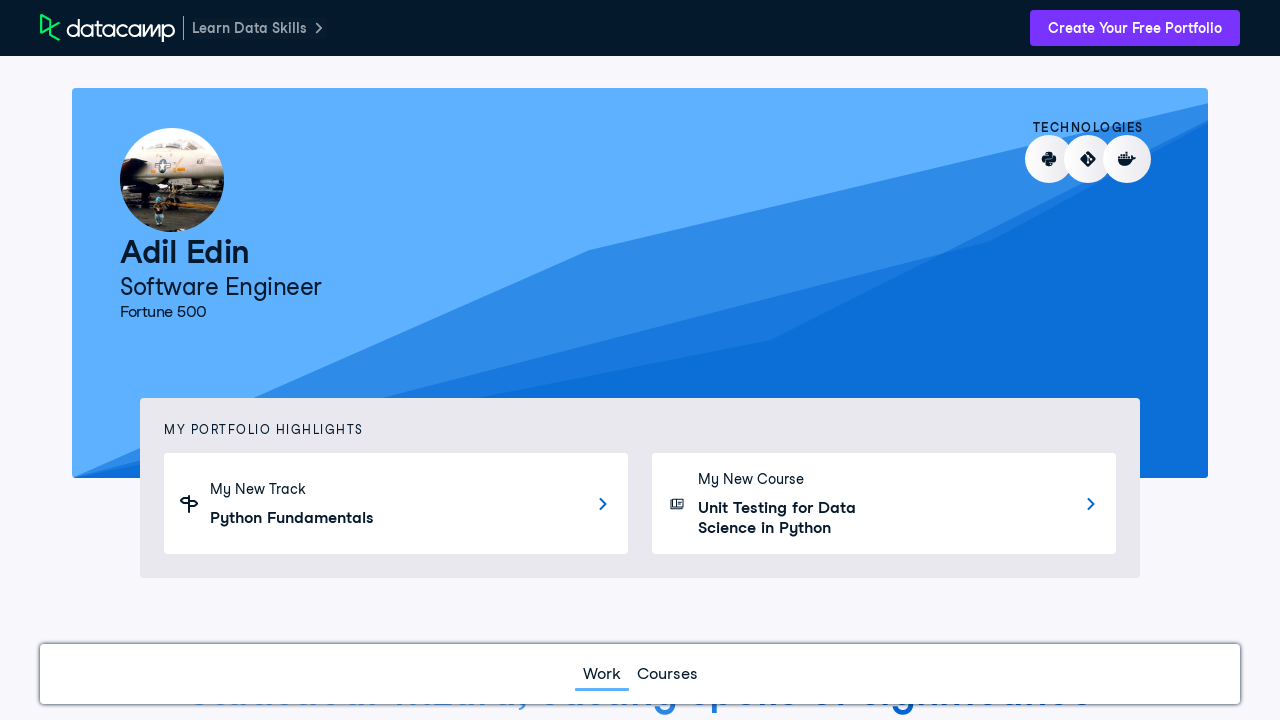

--- FILE ---
content_type: text/html; charset=UTF-8
request_url: https://www.datacamp.com/portfolio/nyccp
body_size: 45191
content:
<!DOCTYPE html><html lang="en"><head><meta charset="UTF-8"><meta name="viewport" content="width=device-width,initial-scale=1"><meta http-equiv="X-UA-Compatible" content="IE=edge"><script nonce="997a6876e585541651d1c32523d9a53e99602e572114417d00b57c2920d13a3a">if (window.performance && window.performance.mark) {
      window.performance.mark('DCMFE_START');
    }

    window.__DCMFE_PERFORMANCE__ = {
      navigation: {
        last: window.PerformanceTiming && window.performance.timing
          ? window.performance.timing.navigationStart
          : Date.now(),
      },
    };</script>
    <link rel="preconnect" href="https://www.datacamp.com" crossorigin="use-credentials">
    <link rel="dns-prefetch" href="https://www.datacamp.com">
    <link rel="preconnect" href="https://dcmfe.datacamp.com">
    <link rel="dns-prefetch" href="https://dcmfe.datacamp.com">
  
    <link rel="preload" nonce="997a6876e585541651d1c32523d9a53e99602e572114417d00b57c2920d13a3a" as="font" crossorigin="anonymous" href="https://dcmfe.datacamp.com/assets/fonts/StudioFeixenSansRegular-english-v2.woff2" type="font/woff2" />
    <link rel="preload" nonce="997a6876e585541651d1c32523d9a53e99602e572114417d00b57c2920d13a3a" as="font" crossorigin="anonymous" href="https://dcmfe.datacamp.com/assets/fonts/StudioFeixenSans-Semibold-english.woff2" type="font/woff2" />
  <link rel="preload" href="https://dcmfe.datacamp.com/mfe-composer-atlas/vendor/react/react.17.0.2.umd.min.js" as="script" nonce="997a6876e585541651d1c32523d9a53e99602e572114417d00b57c2920d13a3a"><link rel="preload" href="https://dcmfe.datacamp.com/mfe-composer-atlas/vendor/react/react-dom.17.0.2.umd.min.js" as="script" nonce="997a6876e585541651d1c32523d9a53e99602e572114417d00b57c2920d13a3a"><link rel="preload" href="https://dcmfe.datacamp.com/mfe-composer-atlas/vendor/single-spa.5.9.3.system.min.js" as="script" nonce="997a6876e585541651d1c32523d9a53e99602e572114417d00b57c2920d13a3a"><link rel="preload" href="https://dcmfe.datacamp.com/mfe-composer-atlas/vendor/systemjs.6.11.0.bundle.min.js" as="script" nonce="997a6876e585541651d1c32523d9a53e99602e572114417d00b57c2920d13a3a"><link rel="preload" href="https://app.datacamp.com/mfe-composer-atlas.9d0c7c65.js" as="script" nonce="997a6876e585541651d1c32523d9a53e99602e572114417d00b57c2920d13a3a"><style nonce="997a6876e585541651d1c32523d9a53e99602e572114417d00b57c2920d13a3a">[data-wf-theme=dark]{color-scheme:dark;--wf-text--main:#efeff5;--wf-text--secondary:#e1e1e8;--wf-text--subtle:#9ba3ab;--wf-text--inverse-subtle:#5d6a77;--wf-text--inverse:#05192d;--wf-text--link:#5eb1ff;--wf-bg--main:#05192d;--wf-bg--secondary:#13253a;--wf-bg--tertiary:#000820;--wf-bg--contrast:#213147;--wf-bg--contrast-inverse:#fff;--wf-bg--transparent:#fff3;--wf-bg--transparent-inverse:#3039691a;--wf-bg--active:#ffffff1a;--wf-bg--focus:#ffffff0f;--wf-bg--hover:#ffffff0f;--wf-bg--hover-strong:#fff3;--wf-border-color--main:#ffffff26;--wf-border-color--strong:#ffffff4d;--wf-border-color--interactive:#fff9;--wf-border-color--focus-outline:#257dfe;--wf-brand--text:#fff;--wf-brand--text-on-color:#05192d;--wf-brand--text-subtle:#fff9;--wf-brand--lighter:#65ff8f;--wf-brand--main:#03ef62;--wf-brand--darker:#00c74e;--wf-success--text:#03ef62;--wf-success--text-on-color:#05192d;--wf-success--lighter:#65ff8f;--wf-success--main:#03ef62;--wf-success--darker:#00c74e;--wf-success--transparent:#03ef6233;--wf-info--text:#5eb1ff;--wf-info--text-on-color:#05192d;--wf-info--lighter:#72e5fe;--wf-info--main:#5eb1ff;--wf-info--darker:#257dfe;--wf-info--transparent:#5eb1e133;--wf-warning--text:#ff931e;--wf-warning--text-on-color:#05192d;--wf-warning--lighter:#ffbc4b;--wf-warning--main:#ff931e;--wf-warning--darker:#d87300;--wf-warning--transparent:#ffbc4b33;--wf-error--text:#ff5400;--wf-error--text-on-color:#05192d;--wf-error--lighter:#ff782d;--wf-error--main:#ff5400;--wf-error--darker:#dd3400;--wf-error--transparent:#ff540033;--wf-upgrade--text:#a781ff;--wf-upgrade--text-on-color:#fff;--wf-upgrade--lighter:#a781ff;--wf-upgrade--main:#7933ff;--wf-upgrade--darker:#5646a5;--wf-upgrade--transparent:#7933ff33;--wf-green--text:#03ef62;--wf-green--text-on-color:#05192d;--wf-green--lighter:#65ff8f;--wf-green--main:#03ef62;--wf-green--darker:#00c74e;--wf-red--text:#ff5400;--wf-red--text-on-color:#05192d;--wf-red--lighter:#ff782d;--wf-red--main:#ff5400;--wf-red--darker:#dd3400;--wf-orange--text:#ff931e;--wf-orange--text-on-color:#05192d;--wf-orange--lighter:#ffbc4b;--wf-orange--main:#ff931e;--wf-orange--darker:#d87300;--wf-yellow--text:#fcce0d;--wf-yellow--text-on-color:#05192d;--wf-yellow--lighter:#ffec3c;--wf-yellow--main:#fcce0d;--wf-yellow--darker:#cfa600;--wf-blue--text:#5eb1ff;--wf-blue--text-on-color:#05192d;--wf-blue--lighter:#72e5fe;--wf-blue--main:#5eb1ff;--wf-blue--darker:#257dfe;--wf-purple--text:#a781ff;--wf-purple--text-on-color:#fff;--wf-purple--lighter:#a781ff;--wf-purple--main:#7933ff;--wf-purple--darker:#5646a5;--wf-pink--text:#ff6ea9;--wf-pink--text-on-color:#05192d;--wf-pink--lighter:#ff95cf;--wf-pink--main:#ff6ea9;--wf-pink--darker:#dc4d8b;--wf-navy--text:#213147;--wf-navy--text-on-color:#fff;--wf-navy--subtler:#213147;--wf-navy--lighter:#13253a;--wf-navy--main:#05192d;--wf-navy--darker:#000820;--wf-grey--text:#f7f7fc;--wf-grey--text-on-color:#05192d;--wf-grey--subtler:#f7f7fc;--wf-grey--lighter:#efeff5;--wf-grey--main:#e8e8ee;--wf-grey--darker:#e1e1e8;--wf-transparent-grey--text:#e1e1e8;--wf-transparent-grey--text-on-color:#fff;--wf-transparent-grey--subtler:#ffffff1a;--wf-transparent-grey--lighter:#ffffff26;--wf-transparent-grey--main:#fff3;--wf-transparent-grey--darker:#ffffff4d;--wf-white--text:#fff;--wf-white--text-on-color:#05192d;--wf-white--main:#fff}html,[data-wf-theme=light]{color-scheme:light;--wf-text--main:#05192d;--wf-text--secondary:#213147;--wf-text--subtle:#5d6a77;--wf-text--inverse-subtle:#9ba3ab;--wf-text--inverse:#fff;--wf-text--link:#0065d1;--wf-bg--main:#f7f7fc;--wf-bg--secondary:#efeff5;--wf-bg--tertiary:#e8e8ee;--wf-bg--contrast:#fff;--wf-bg--contrast-inverse:#05192d;--wf-bg--transparent:#3039691a;--wf-bg--transparent-inverse:#fff3;--wf-bg--active:#3039691a;--wf-bg--focus:#3039690f;--wf-bg--hover:#3039690f;--wf-bg--hover-strong:#3039691a;--wf-border-color--main:#30396926;--wf-border-color--strong:#3039694d;--wf-border-color--interactive:#30396999;--wf-border-color--focus-outline:#257dfe;--wf-brand--text:#05192d;--wf-brand--text-on-color:#05192d;--wf-brand--text-subtle:#30396999;--wf-brand--lighter:#65ff8f;--wf-brand--main:#03ef62;--wf-brand--darker:#00c74e;--wf-success--text:#008031;--wf-success--text-on-color:#05192d;--wf-success--lighter:#65ff8f;--wf-success--main:#03ef62;--wf-success--darker:#00c74e;--wf-success--transparent:#03ef621a;--wf-info--text:#0065d1;--wf-info--text-on-color:#05192d;--wf-info--lighter:#72e5fe;--wf-info--main:#5eb1ff;--wf-info--darker:#257dfe;--wf-info--transparent:#5eb1e133;--wf-warning--text:#b75900;--wf-warning--text-on-color:#05192d;--wf-warning--lighter:#ffbc4b;--wf-warning--main:#ff931e;--wf-warning--darker:#d87300;--wf-warning--transparent:#ffbc4b33;--wf-error--text:#c01100;--wf-error--text-on-color:#05192d;--wf-error--lighter:#ff782d;--wf-error--main:#ff5400;--wf-error--darker:#dd3400;--wf-error--transparent:#ff54001a;--wf-upgrade--text:#5646a5;--wf-upgrade--text-on-color:#fff;--wf-upgrade--lighter:#a781ff;--wf-upgrade--main:#7933ff;--wf-upgrade--darker:#5646a5;--wf-upgrade--transparent:#7933ff1a;--wf-green--text:#008031;--wf-green--text-on-color:#05192d;--wf-green--lighter:#65ff8f;--wf-green--main:#03ef62;--wf-green--darker:#00c74e;--wf-red--text:#c01100;--wf-red--text-on-color:#05192d;--wf-red--lighter:#ff782d;--wf-red--main:#ff5400;--wf-red--darker:#dd3400;--wf-orange--text:#b75900;--wf-orange--text-on-color:#05192d;--wf-orange--lighter:#ffbc4b;--wf-orange--main:#ff931e;--wf-orange--darker:#d87300;--wf-yellow--text:#907000;--wf-yellow--text-on-color:#05192d;--wf-yellow--lighter:#ffec3c;--wf-yellow--main:#fcce0d;--wf-yellow--darker:#cfa600;--wf-blue--text:#0065d1;--wf-blue--text-on-color:#05192d;--wf-blue--lighter:#72e5fe;--wf-blue--main:#5eb1ff;--wf-blue--darker:#257dfe;--wf-purple--text:#5646a5;--wf-purple--text-on-color:#fff;--wf-purple--lighter:#a781ff;--wf-purple--main:#7933ff;--wf-purple--darker:#5646a5;--wf-pink--text:#bf3072;--wf-pink--text-on-color:#05192d;--wf-pink--lighter:#ff95cf;--wf-pink--main:#ff6ea9;--wf-pink--darker:#dc4d8b;--wf-navy--text:#05192d;--wf-navy--text-on-color:#fff;--wf-navy--subtler:#213147;--wf-navy--lighter:#13253a;--wf-navy--main:#05192d;--wf-navy--darker:#000820;--wf-grey--text:#848492;--wf-grey--text-on-color:#05192d;--wf-grey--subtler:#f7f7fc;--wf-grey--lighter:#efeff5;--wf-grey--main:#e8e8ee;--wf-grey--darker:#e1e1e8;--wf-transparent-grey--text:#595d78;--wf-transparent-grey--text-on-color:#05192d;--wf-transparent-grey--subtler:#3039691a;--wf-transparent-grey--lighter:#30396926;--wf-transparent-grey--main:#30396933;--wf-transparent-grey--darker:#3039694d;--wf-white--text:#fff;--wf-white--text-on-color:#05192d;--wf-white--main:#fff}*,:after,:before{background-repeat:no-repeat;box-sizing:border-box}:after,:before{text-decoration:inherit;vertical-align:inherit}:where(:root){word-wrap:break-word;-webkit-tap-highlight-color:transparent;-webkit-text-size-adjust:100%;cursor:default;line-height:1.5;-moz-tab-size:4;-o-tab-size:4;tab-size:4}:where(body){margin:0}:where(h1){font-size:2em;margin:.67em 0}:where(dl,ol,ul) :where(dl,ol,ul){margin:0}:where(hr){color:inherit;height:0}:where(nav) :where(ol,ul){list-style-type:none;padding:0}:where(nav li):before{content:"\200B";float:left}:where(pre){font-family:monospace,monospace;font-size:1em;overflow:auto}:where(abbr[title]){text-decoration:underline;-webkit-text-decoration:underline dotted;text-decoration:underline dotted}:where(b,strong){font-weight:bolder}:where(code,kbd,samp){font-family:monospace,monospace;font-size:1em}:where(small){font-size:80%}:where(audio,canvas,iframe,img,svg,video){vertical-align:middle}:where(iframe){border-style:none}:where(svg:not([fill])){fill:currentColor}:where(table){border-collapse:collapse;border-color:inherit;text-indent:0}:where(button,input,select){margin:0}:where(button,[type=button i],[type=reset i],[type=submit i]){-webkit-appearance:button}:where(fieldset){border:1px solid #a0a0a0}:where(progress){vertical-align:baseline}:where(textarea){margin:0;resize:vertical}:where([type=search i]){-webkit-appearance:textfield;outline-offset:-2px}::-webkit-inner-spin-button,::-webkit-outer-spin-button{height:auto}::-webkit-input-placeholder{color:inherit;opacity:.54}::-webkit-search-decoration{-webkit-appearance:none}::-webkit-file-upload-button{-webkit-appearance:button;font:inherit}:where(dialog){background-color:#fff;border:solid;color:#000;height:-moz-fit-content;height:-webkit-fit-content;height:fit-content;left:0;margin:auto;padding:1em;position:absolute;right:0;width:-moz-fit-content;width:-webkit-fit-content;width:fit-content}:where(dialog:not([open])){display:none}:where(details>summary:first-of-type){display:list-item}:where([aria-busy=true i]){cursor:progress}:where([aria-controls]){cursor:pointer}:where([aria-disabled=true i],[disabled]){cursor:not-allowed}:where([aria-hidden=false i][hidden]){display:inline;display:initial}:where([aria-hidden=false i][hidden]:not(:focus)){clip:rect(0,0,0,0);position:absolute}@font-face{font-display:swap;font-family:Studio-Feixen-Sans;font-style:normal;font-weight:400;src:url(https://dcmfe.datacamp.com/assets/fonts/StudioFeixenSansRegular-latin-v2.woff2) format("woff2"),url(https://dcmfe.datacamp.com/assets/fonts/StudioFeixenSansRegular-latin-v2.woff) format("woff");unicode-range:U+00a1,U+00aa-00ab,U+00af,U+00b8,U+00bb,U+00bf-00d6,U+00d8-00f6,U+00f8-00ff,U+0131,U+0152-0153,U+02b0-02ff}@font-face{font-display:swap;font-family:Studio-Feixen-Sans;font-style:normal;font-weight:400;src:url(https://dcmfe.datacamp.com/assets/fonts/StudioFeixenSansRegular-latin-extended-v2.woff2) format("woff2"),url(https://dcmfe.datacamp.com/assets/fonts/StudioFeixenSansRegular-latin-extended-v2.woff) format("woff");unicode-range:U+0100-0130,U+0132-0151,U+0154-017f,U+0180-024f,U+1e??}@font-face{font-display:swap;font-family:Studio-Feixen-Sans;font-style:normal;font-weight:400;src:url(https://dcmfe.datacamp.com/assets/fonts/StudioFeixenSansRegular-rest-v2.woff2) format("woff2"),url(https://dcmfe.datacamp.com/assets/fonts/StudioFeixenSansRegular-rest-v2.woff) format("woff");unicode-range:U+0259,U+0300-03c0,U+2070-2073,U+2075-20ab,U+20ad-2121,U+2123-218f,U+21bc-2211,U+2213-2214,U+2216-f8fe,U+fb01-fb02}@font-face{font-display:swap;font-family:Studio-Feixen-Sans;font-style:normal;font-weight:400;src:url(https://dcmfe.datacamp.com/assets/fonts/StudioFeixenSansRegular-english-v2.woff2) format("woff2"),url(https://dcmfe.datacamp.com/assets/fonts/StudioFeixenSansRegular-english-v2.woff) format("woff");unicode-range:U+0000-00a0,U+00a2-00a9,U+00ac-00ae,U+00b0-00b7,U+00b9-00ba,U+00bc-00be,U+00d7,U+00f7,U+2000-206f,U+2074,U+20ac,U+2122,U+2190-21bb,U+2212,U+2215,U+f8ff,U+feff,U+fffd}@font-face{font-display:swap;font-family:Studio-Feixen-Sans;font-style:normal;font-weight:800;src:url(https://dcmfe.datacamp.com/assets/fonts/StudioFeixenSans-Semibold-latin.woff2) format("woff2"),url(https://dcmfe.datacamp.com/assets/fonts/StudioFeixenSans-Semibold-latin.woff) format("woff");unicode-range:U+00a1,U+00aa-00ab,U+00af,U+00b8,U+00bb,U+00bf-00d6,U+00d8-00f6,U+00f8-00ff,U+0131,U+0152-0153,U+02b0-02ff}@font-face{font-display:swap;font-family:Studio-Feixen-Sans;font-style:normal;font-weight:800;src:url(https://dcmfe.datacamp.com/assets/fonts/StudioFeixenSans-Semibold-latin-extended.woff2) format("woff2"),url(https://dcmfe.datacamp.com/assets/fonts/StudioFeixenSans-Semibold-latin-extended.woff) format("woff");unicode-range:U+0100-0130,U+0132-0151,U+0154-017f,U+0180-024f,U+1e??}@font-face{font-display:swap;font-family:Studio-Feixen-Sans;font-style:normal;font-weight:800;src:url(https://dcmfe.datacamp.com/assets/fonts/StudioFeixenSans-Semibold-rest.woff2) format("woff2"),url(https://dcmfe.datacamp.com/assets/fonts/StudioFeixenSans-Semibold-rest.woff) format("woff");unicode-range:U+0259,U+0300-03c0,U+2070-2073,U+2075-20ab,U+20ad-2121,U+2123-218f,U+21bc-2211,U+2213-2214,U+2216-f8fe,U+fb01-fb02}@font-face{font-display:swap;font-family:Studio-Feixen-Sans;font-style:normal;font-weight:800;src:url(https://dcmfe.datacamp.com/assets/fonts/StudioFeixenSans-Semibold-english.woff2) format("woff2"),url(https://dcmfe.datacamp.com/assets/fonts/StudioFeixenSans-Semibold-english.woff) format("woff");unicode-range:U+0000-00a0,U+00a2-00a9,U+00ac-00ae,U+00b0-00b7,U+00b9-00ba,U+00bc-00be,U+00d7,U+00f7,U+2000-206f,U+2074,U+20ac,U+2122,U+2190-21bb,U+2212,U+2215,U+f8ff,U+feff,U+fffd}@font-face{font-display:swap;font-family:JetBrainsMonoNL;font-style:normal;font-weight:400;src:url(https://dcmfe.datacamp.com/assets/fonts/JetBrainsMono-latin.woff2) format("woff2"),url(https://dcmfe.datacamp.com/assets/fonts/JetBrainsMono-latin.woff) format("woff");unicode-range:U+00a1,U+00aa-00ab,U+00af,U+00b8,U+00bb,U+00bf-00d6,U+00d8-00f6,U+00f8-00ff,U+0131,U+0152-0153,U+02b0-02ff}@font-face{font-display:swap;font-family:JetBrainsMonoNL;font-style:normal;font-weight:400;src:url(https://dcmfe.datacamp.com/assets/fonts/JetBrainsMono-latin-extended.woff2) format("woff2"),url(https://dcmfe.datacamp.com/assets/fonts/JetBrainsMono-latin-extended.woff) format("woff");unicode-range:U+0100-0130,U+0132-0151,U+0154-017f,U+0180-024f,U+1e??}@font-face{font-display:swap;font-family:JetBrainsMonoNL;font-style:normal;font-weight:400;src:url(https://dcmfe.datacamp.com/assets/fonts/JetBrainsMono-rest.woff2) format("woff2"),url(https://dcmfe.datacamp.com/assets/fonts/JetBrainsMono-rest.woff) format("woff");unicode-range:U+0259,U+0300-03c0,U+2070-2073,U+2075-20ab,U+20ad-2121,U+2123-218f,U+21bc-2211,U+2213-2214,U+2216-f8fe,U+fb01-fb02}@font-face{font-display:swap;font-family:JetBrainsMonoNL;font-style:normal;font-weight:400;src:url(https://dcmfe.datacamp.com/assets/fonts/JetBrainsMono-english.woff2) format("woff2"),url(https://dcmfe.datacamp.com/assets/fonts/JetBrainsMono-english.woff) format("woff");unicode-range:U+0000-00a0,U+00a2-00a9,U+00ac-00ae,U+00b0-00b7,U+00b9-00ba,U+00bc-00be,U+00d7,U+00f7,U+2000-206f,U+2074,U+20ac,U+2122,U+2190-21bb,U+2212,U+2215,U+f8ff,U+feff,U+fffd}:where(b,strong){font-weight:800}:where(.focus-visible,:focus){outline-color:#009bd8;outline-offset:0;outline-style:solid;outline-width:2px}:where(:focus-visible,:focus){outline-color:#009bd8;outline-offset:0;outline-style:solid;outline-width:2px}hr{background-color:rgba(5,25,45,.15);border:0;height:1px;margin:32px 0}html{background-color:var(--wf-bg--main);font-size:16px}html,body{height:100%}.mfe-composer-body{color:var(--wf-text--main);flex-direction:column;margin:0;padding:0;font-family:Studio-Feixen-Sans,Arial,sans-serif;font-size:100%;font-weight:400;line-height:1.5;display:flex;overflow:hidden}#mfe-composer-layout{flex:1;overflow:hidden}.mfe-composer-layout-vertical{height:100%;flex-direction:column;display:flex}.mfe-composer-layout-vertical__child--expand{flex:1;overflow-y:auto;-webkit-overflow-scrolling:auto!important}.mfe-composer-layout-vertical__child--expand>div{height:100%}.mfe-composer-layout-horizontal{height:100%;display:flex}.mfe-composer-layout-horizontal__child--expand{flex:1;overflow:auto}.mfe-app-error{background-color:var(--wf-error--main);color:var(--wf-error--text-on-color);padding:16px}.mfe-app-error p{margin:0}.mfe-app-error a{color:var(--wf-error--text-on-color)}.imo-popup{background-color:var(--wf-navy--main)!important}.imo-list-container button,.imo-modal-container button{color:var(--wf-text--main);height:auto!important;line-height:24px!important}.imo-list-search{color:var(--wf-text--main)}.imo-overrides-table td,.imo-overrides-table th{text-align:left}</style><script nonce="997a6876e585541651d1c32523d9a53e99602e572114417d00b57c2920d13a3a">(()=>{var e={452:e=>{var t=function(e){"use strict";var t,n=Object.prototype,o=n.hasOwnProperty,r="function"==typeof Symbol?Symbol:{},i=r.iterator||"@@iterator",a=r.asyncIterator||"@@asyncIterator",c=r.toStringTag||"@@toStringTag";function u(e,t,n){return Object.defineProperty(e,t,{value:n,enumerable:!0,configurable:!0,writable:!0}),e[t]}try{u({},"")}catch(e){u=function(e,t,n){return e[t]=n}}function s(e,t,n,o){var r=t&&t.prototype instanceof h?t:h,i=Object.create(r.prototype),a=new I(o||[]);return i._invoke=function(e,t,n){var o=d;return function(r,i){if(o===p)throw new Error("Generator is already running");if(o===m){if("throw"===r)throw i;return x()}for(n.method=r,n.arg=i;;){var a=n.delegate;if(a){var c=j(a,n);if(c){if(c===w)continue;return c}}if("next"===n.method)n.sent=n._sent=n.arg;else if("throw"===n.method){if(o===d)throw o=m,n.arg;n.dispatchException(n.arg)}else"return"===n.method&&n.abrupt("return",n.arg);o=p;var u=l(e,t,n);if("normal"===u.type){if(o=n.done?m:f,u.arg===w)continue;return{value:u.arg,done:n.done}}"throw"===u.type&&(o=m,n.method="throw",n.arg=u.arg)}}}(e,n,a),i}function l(e,t,n){try{return{type:"normal",arg:e.call(t,n)}}catch(e){return{type:"throw",arg:e}}}e.wrap=s;var d="suspendedStart",f="suspendedYield",p="executing",m="completed",w={};function h(){}function y(){}function g(){}var b={};u(b,i,(function(){return this}));var v=Object.getPrototypeOf,_=v&&v(v(T([])));_&&_!==n&&o.call(_,i)&&(b=_);var O=g.prototype=h.prototype=Object.create(b);function E(e){["next","throw","return"].forEach((function(t){u(e,t,(function(e){return this._invoke(t,e)}))}))}function S(e,t){function n(r,i,a,c){var u=l(e[r],e,i);if("throw"!==u.type){var s=u.arg,d=s.value;return d&&"object"==typeof d&&o.call(d,"__await")?t.resolve(d.__await).then((function(e){n("next",e,a,c)}),(function(e){n("throw",e,a,c)})):t.resolve(d).then((function(e){s.value=e,a(s)}),(function(e){return n("throw",e,a,c)}))}c(u.arg)}var r;this._invoke=function(e,o){function i(){return new t((function(t,r){n(e,o,t,r)}))}return r=r?r.then(i,i):i()}}function j(e,n){var o=e.iterator[n.method];if(o===t){if(n.delegate=null,"throw"===n.method){if(e.iterator.return&&(n.method="return",n.arg=t,j(e,n),"throw"===n.method))return w;n.method="throw",n.arg=new TypeError("The iterator does not provide a 'throw' method")}return w}var r=l(o,e.iterator,n.arg);if("throw"===r.type)return n.method="throw",n.arg=r.arg,n.delegate=null,w;var i=r.arg;return i?i.done?(n[e.resultName]=i.value,n.next=e.nextLoc,"return"!==n.method&&(n.method="next",n.arg=t),n.delegate=null,w):i:(n.method="throw",n.arg=new TypeError("iterator result is not an object"),n.delegate=null,w)}function P(e){var t={tryLoc:e[0]};1 in e&&(t.catchLoc=e[1]),2 in e&&(t.finallyLoc=e[2],t.afterLoc=e[3]),this.tryEntries.push(t)}function A(e){var t=e.completion||{};t.type="normal",delete t.arg,e.completion=t}function I(e){this.tryEntries=[{tryLoc:"root"}],e.forEach(P,this),this.reset(!0)}function T(e){if(e){var n=e[i];if(n)return n.call(e);if("function"==typeof e.next)return e;if(!isNaN(e.length)){var r=-1,a=function n(){for(;++r<e.length;)if(o.call(e,r))return n.value=e[r],n.done=!1,n;return n.value=t,n.done=!0,n};return a.next=a}}return{next:x}}function x(){return{value:t,done:!0}}return y.prototype=g,u(O,"constructor",g),u(g,"constructor",y),y.displayName=u(g,c,"GeneratorFunction"),e.isGeneratorFunction=function(e){var t="function"==typeof e&&e.constructor;return!!t&&(t===y||"GeneratorFunction"===(t.displayName||t.name))},e.mark=function(e){return Object.setPrototypeOf?Object.setPrototypeOf(e,g):(e.__proto__=g,u(e,c,"GeneratorFunction")),e.prototype=Object.create(O),e},e.awrap=function(e){return{__await:e}},E(S.prototype),u(S.prototype,a,(function(){return this})),e.AsyncIterator=S,e.async=function(t,n,o,r,i){void 0===i&&(i=Promise);var a=new S(s(t,n,o,r),i);return e.isGeneratorFunction(n)?a:a.next().then((function(e){return e.done?e.value:a.next()}))},E(O),u(O,c,"Generator"),u(O,i,(function(){return this})),u(O,"toString",(function(){return"[object Generator]"})),e.keys=function(e){var t=[];for(var n in e)t.push(n);return t.reverse(),function n(){for(;t.length;){var o=t.pop();if(o in e)return n.value=o,n.done=!1,n}return n.done=!0,n}},e.values=T,I.prototype={constructor:I,reset:function(e){if(this.prev=0,this.next=0,this.sent=this._sent=t,this.done=!1,this.delegate=null,this.method="next",this.arg=t,this.tryEntries.forEach(A),!e)for(var n in this)"t"===n.charAt(0)&&o.call(this,n)&&!isNaN(+n.slice(1))&&(this[n]=t)},stop:function(){this.done=!0;var e=this.tryEntries[0].completion;if("throw"===e.type)throw e.arg;return this.rval},dispatchException:function(e){if(this.done)throw e;var n=this;function r(o,r){return c.type="throw",c.arg=e,n.next=o,r&&(n.method="next",n.arg=t),!!r}for(var i=this.tryEntries.length-1;i>=0;--i){var a=this.tryEntries[i],c=a.completion;if("root"===a.tryLoc)return r("end");if(a.tryLoc<=this.prev){var u=o.call(a,"catchLoc"),s=o.call(a,"finallyLoc");if(u&&s){if(this.prev<a.catchLoc)return r(a.catchLoc,!0);if(this.prev<a.finallyLoc)return r(a.finallyLoc)}else if(u){if(this.prev<a.catchLoc)return r(a.catchLoc,!0)}else{if(!s)throw new Error("try statement without catch or finally");if(this.prev<a.finallyLoc)return r(a.finallyLoc)}}}},abrupt:function(e,t){for(var n=this.tryEntries.length-1;n>=0;--n){var r=this.tryEntries[n];if(r.tryLoc<=this.prev&&o.call(r,"finallyLoc")&&this.prev<r.finallyLoc){var i=r;break}}i&&("break"===e||"continue"===e)&&i.tryLoc<=t&&t<=i.finallyLoc&&(i=null);var a=i?i.completion:{};return a.type=e,a.arg=t,i?(this.method="next",this.next=i.finallyLoc,w):this.complete(a)},complete:function(e,t){if("throw"===e.type)throw e.arg;return"break"===e.type||"continue"===e.type?this.next=e.arg:"return"===e.type?(this.rval=this.arg=e.arg,this.method="return",this.next="end"):"normal"===e.type&&t&&(this.next=t),w},finish:function(e){for(var t=this.tryEntries.length-1;t>=0;--t){var n=this.tryEntries[t];if(n.finallyLoc===e)return this.complete(n.completion,n.afterLoc),A(n),w}},catch:function(e){for(var t=this.tryEntries.length-1;t>=0;--t){var n=this.tryEntries[t];if(n.tryLoc===e){var o=n.completion;if("throw"===o.type){var r=o.arg;A(n)}return r}}throw new Error("illegal catch attempt")},delegateYield:function(e,n,o){return this.delegate={iterator:T(e),resultName:n,nextLoc:o},"next"===this.method&&(this.arg=t),w}},e}(e.exports);try{regeneratorRuntime=t}catch(e){"object"==typeof globalThis?globalThis.regeneratorRuntime=t:Function("r","regeneratorRuntime = r")(t)}}},t={};function n(o){var r=t[o];if(void 0!==r)return r.exports;var i=t[o]={exports:{}};return e[o](i,i.exports,n),i.exports}(()=>{"use strict";function e(e){window.performance&&window.performance.mark&&window.performance.mark(e)}function t(e,t,n){window.performance&&window.performance.measure&&window.performance.measure(e,t,n)}function o(e,t,n){return t in e?Object.defineProperty(e,t,{value:n,enumerable:!0,configurable:!0,writable:!0}):e[t]=n,e}function r(e){for(var t=1;t<arguments.length;t++){var n=null!=arguments[t]?arguments[t]:{},r=Object.keys(n);"function"==typeof Object.getOwnPropertySymbols&&(r=r.concat(Object.getOwnPropertySymbols(n).filter((function(e){return Object.getOwnPropertyDescriptor(n,e).enumerable})))),r.forEach((function(t){o(e,t,n[t])}))}return e}function i(e,t){return t=null!=t?t:{},Object.getOwnPropertyDescriptors?Object.defineProperties(e,Object.getOwnPropertyDescriptors(t)):function(e){var t=Object.keys(e);if(Object.getOwnPropertySymbols){var n=Object.getOwnPropertySymbols(e);t.push.apply(t,n)}return t}(Object(t)).forEach((function(n){Object.defineProperty(e,n,Object.getOwnPropertyDescriptor(t,n))})),e}function a(e){var t=document.createElement("script");t.src=e.src,e.nonce&&(t.nonce=e.nonce),e.id&&(t.id=e.id),e.crossorigin&&(t.crossOrigin=e.crossorigin),e.async&&(t.async=e.async),t.onload=function(){e.done&&e.done()},t.onerror=function(){console.error(new Error("Failed to load script ".concat(t.src)))},document.head.appendChild(t)}function c(){var n=System.constructor.prototype.createScript;System.constructor.prototype.createScript=function(e){return Promise.resolve(n.call(this,e)).then((function(t){return(/^https?:\/\/(app|www|dcmfe|dcmfe-backstage)\.(datacamp|datacamp-staging)\.(com|test)/gi.test(e)||/^https?:\/\/localhost:[0-9]+/gi.test(window.dcmfe.env.atlasUrl))&&t.removeAttribute("crossorigin"),t}))},System.constructor.prototype.onload=function(e,t,n,o){e&&console.error(e,t,n,o)},System.import(window.dcmfe.composer.name),window.dcmfe.composer.started=!0,e("dcmfe:start:end"),t("dcmfe:start","dcmfe:start:start","dcmfe:start:end"),e("dcmfe:onstart:start"),window.dcmfe.onStart(),e("dcmfe:onstart:end"),t("dcmfe:onstart","dcmfe:onstart:start","dcmfe:onstart:end")}function u(e){if(!e.message)return"";var t="[DCMFE]";return e.scope&&(t="[DCMFE ".concat(e.scope.toUpperCase(),"]")),e.action&&(t="".concat(t," ").concat(e.action.toUpperCase())),e.name&&(t="".concat(t," ").concat(e.name)),t="".concat(t,": ").concat(e.message),e.stubbed&&(t+=" (STUBBED)"),t}n(452);var s={};function l(e,t){if(console.log&&e&&!1!==e.enable){var n=u(e);t&&t.length>0?console.log(n,t):console.log(n)}}function d(e){return function(t){for(var n=arguments.length,o=new Array(n>1?n-1:0),r=1;r<n;r++)o[r-1]=arguments[r];"string"==typeof t&&l({enable:e._debug,message:t,name:e._name,scope:"plugin",stubbed:e._stubbed},o.slice(1))}}function f(e){return{log:d(e)}}function p(n){if(!n._booted){e("dcmfe:plugin:boot:".concat(n._name,":start"));var o=f(n);try{!n._stubbed&&n._source.boot&&n._source.boot(n,o)}catch(e){throw new Error(u({action:"boot",message:"could not boot ".concat(n._name," plugin (").concat(e.message,")"),scope:"plugin"}))}l({action:"boot",enable:n._debug,message:n._name,scope:"plugin"}),function(e,t){if(!e._stubbed){if(l({action:"boot",enable:e._debug,message:"init ".concat(e._name," private and public methods"),scope:"plugin"}),e._source.privateMethods)try{var n=e._source.privateMethods(e,t);e._privateMethods=n}catch(t){throw new Error(u({action:"boot",message:"could not init ".concat(e._name," plugin private methods (").concat(t.message,")"),scope:"plugin"}))}if(e._source.publicMethods)try{var o=e._source.publicMethods(e,t);Object.keys(o).forEach((function(t){if(t in e)throw new Error("key ".concat(t," already exists in plugin"));e[t]=o[t]}))}catch(t){throw new Error(u({action:"boot",message:"could not init ".concat(e._name," plugin public methods (").concat(t.message,")"),scope:"plugin"}))}}}(n,o),n._booted=!0,e("dcmfe:plugin:boot:".concat(n._name,":end")),t("dcmfe:plugin:boot:".concat(n._name),"dcmfe:plugin:boot:".concat(n._name,":start"),"dcmfe:plugin:boot:".concat(n._name,":end"))}}function m(n){var o=arguments.length>1&&void 0!==arguments[1]?arguments[1]:{};if(function(e){if(!e.name)throw new Error(u({action:"install",message:"plugin does not have a name",scope:"plugin"}));if(s[e.name])throw new Error(u({action:"install",message:"".concat(e.name," plugin already installed"),scope:"plugin"}));return!0}(n)){e("dcmfe:plugin:install:".concat(n.name,":start"));var r=o.enable,i=o.stub,a=void 0===r||r,c=function(){return!a||"development"===window.dcmfe.env.appEnv&&(void 0===i||i)};s[n.name]={_booted:!1,_debug:!!n.debug,_enabled:a,_lazy:!!n.lazy,_name:n.name,_source:n,_stubbed:c(),_toggleDebug:function(){s[n.name]._debug=!s[n.name]._debug,l({action:"debug",message:s[n.name]._debug?"ON":"OFF",name:n.name,scope:"plugin"})}},l({action:"install",enable:s[n.name]._debug,message:"".concat(n.name).concat(a?"":" (Disabled)"),scope:"plugin"}),c()&&function(e){l({action:"install",enable:e._debug,message:"stub ".concat(e._name," private and public methods"),scope:"plugin"});var t=f(e);!function(e,t){if(e._source.privateMethods)try{var n=e._source.privateMethods(e,t);Object.keys(n).forEach((function(t){n[t]=function(){l({enable:e._debug,message:t,name:e._name,scope:"plugin",stubbed:!0}),e._source.stubs&&e._source.stubs.privateMethods&&e._source.stubs.privateMethods()[t]&&e._source.stubs.privateMethods()[t]()}})),e._privateMethods=n}catch(t){throw new Error(u({action:"boot",message:"could not stub ".concat(e._name," plugin private methods (").concat(t.message,")"),scope:"plugin"}))}}(e,t),function(e,t){if(e._source.publicMethods)try{var n=e._source.publicMethods(e,t);Object.keys(n).forEach((function(t){if(t in e)throw new Error("key ".concat(t," already exists in plugin"));e[t]=function(){l({enable:e._debug,message:t,name:e._name,scope:"plugin",stubbed:!0}),e._source.stubs&&e._source.stubs.publicMethods&&e._source.stubs.publicMethods()[t]&&e._source.stubs.publicMethods()[t]()}}))}catch(t){throw new Error(u({action:"boot",message:"could not stub ".concat(e._name," plugin public methods (").concat(t.message,")"),scope:"plugin"}))}}(e,t)}(s[n.name]),a&&!n.lazy&&p(s[n.name]),e("dcmfe:plugin:install:".concat(n.name,":end")),t("dcmfe:plugin:install:".concat(n.name),"dcmfe:plugin:install:".concat(n.name,":start"),"dcmfe:plugin:install:".concat(n.name,":end"))}}function w(e){if(!s[e])throw new Error(u({action:"get",message:"".concat(e," plugin is not installed"),scope:"plugin"}));if(s[e]._enabled){if(p(s[e]),!s[e]._booted)throw new Error(u({action:"get",message:"".concat(e," plugin is not booted"),scope:"plugin"}))}else l({action:"get",enable:!0,message:"".concat(e," plugin is not enabled"),scope:"plugin"});l({action:"get",enable:s[e]._debug,message:"".concat(e).concat(s[e]._enabled?"":" (Disabled)"),scope:"plugin"});var t={};return Object.keys(s[e]).forEach((function(n){"_"===n.charAt(0)&&"_enqueue"!==n&&"_toggleDebug"!==n||(t[n]=s[e][n])})),t}function h(e,t){(null==t||t>e.length)&&(t=e.length);for(var n=0,o=new Array(t);n<t;n++)o[n]=e[n];return o}function y(e,t,n){return t in e?Object.defineProperty(e,t,{value:n,enumerable:!0,configurable:!0,writable:!0}):e[t]=n,e}var g=function(){function e(t){!function(e,t){if(!(e instanceof t))throw new TypeError("Cannot call a class as a function")}(this,e),this.scriptLoaded=!1,this.queue=[],this.debug=!1,this.name=t.name,this.processPayload=t.processPayload,this.script=t.script,this.isReady=t.isReady||function(){return!0},this.isReadyRetryMs=t.isReadyRetryMs||50,this.debug="boolean"==typeof t.debug&&t.debug}var t=e.prototype;return t.enqueue=function(e){this.scriptLoaded&&0===this.queue.length?this._processPayload(e):(this.log("add to queue",e),this.queue.push(e))},t.load=function(){if(this.script)return this.log("loading script",this.script),void a(function(e){for(var t=1;t<arguments.length;t++){var n=null!=arguments[t]?arguments[t]:{},o=Object.keys(n);"function"==typeof Object.getOwnPropertySymbols&&(o=o.concat(Object.getOwnPropertySymbols(n).filter((function(e){return Object.getOwnPropertyDescriptor(n,e).enumerable})))),o.forEach((function(t){y(e,t,n[t])}))}return e}({done:this.afterLoad.bind(this)},this.script));this.afterLoad()},t.afterLoad=function(){if(this.isReady())return this.log("ready, processing queue"),this.scriptLoaded=!0,void this.processQueue();this.log("not ready yet"),setTimeout(this.afterLoad.bind(this),this.isReadyRetryMs)},t.processQueue=function(){if(this.queue.length>0){var e=this.queue.shift();if(!e)throw new Error("Integration [".concat(this.name,"]: undefined payload"));this._processPayload(e),setTimeout(this.processQueue.bind(this),0)}},t._processPayload=function(e){this.log("process payload",e),this.processPayload(e)},t.log=function(e){for(var t=arguments.length,n=new Array(t>1?t-1:0),o=1;o<t;o++)n[o-1]=arguments[o];var r,i;this.debug&&(r=console).log.apply(r,["[Integration ".concat(this.name,"]"),e].concat(function(e){if(Array.isArray(e))return h(e)}(i=n)||function(e){if("undefined"!=typeof Symbol&&null!=e[Symbol.iterator]||null!=e["@@iterator"])return Array.from(e)}(i)||function(e,t){if(e){if("string"==typeof e)return h(e,t);var n=Object.prototype.toString.call(e).slice(8,-1);return"Object"===n&&e.constructor&&(n=e.constructor.name),"Map"===n||"Set"===n?Array.from(n):"Arguments"===n||/^(?:Ui|I)nt(?:8|16|32)(?:Clamped)?Array$/.test(n)?h(e,t):void 0}}(i)||function(){throw new TypeError("Invalid attempt to spread non-iterable instance.\\nIn order to be iterable, non-array objects must have a [Symbol.iterator]() method.")}()))},e}(),b="chilipiper",v=null;function _(){return!!window.ChiliPiper}function O(e){window.ChiliPiper&&function(e){var t;null===(t=window.ChiliPiper)||void 0===t||t.submit(e.subdomain,e.router,e.options)}(e)}function E(e){if(!v)throw new Error("chilipiper: integration unreachable");v.enqueue(e)}var S={boot:function(){var e=window.dcmfe.env.nonce;(v=new g({isReady:_,name:b,processPayload:O,script:{async:!0,nonce:e,src:"https://datacamp.chilipiper.com/concierge-js/cjs/concierge.js"}})).load()},lazy:!0,name:b,publicMethods:function(){return{_enqueue:E,submit:function(e){E(e)}}}};function j(e,t){(null==t||t>e.length)&&(t=e.length);for(var n=0,o=new Array(t);n<t;n++)o[n]=e[n];return o}var P="customerio",A=null;function I(){window._cio.page(window.document.location.href)}function T(e){e.id&&Number(e.id)>0&&window._cio.identify(e)}function x(e){var t,n,o=(n=3,function(e){if(Array.isArray(e))return e}(t=e)||function(e,t){var n=null==e?null:"undefined"!=typeof Symbol&&e[Symbol.iterator]||e["@@iterator"];if(null!=n){var o,r,i=[],a=!0,c=!1;try{for(n=n.call(e);!(a=(o=n.next()).done)&&(i.push(o.value),!t||i.length!==t);a=!0);}catch(e){c=!0,r=e}finally{try{a||null==n.return||n.return()}finally{if(c)throw r}}return i}}(t,n)||function(e,t){if(e){if("string"==typeof e)return j(e,t);var n=Object.prototype.toString.call(e).slice(8,-1);return"Object"===n&&e.constructor&&(n=e.constructor.name),"Map"===n||"Set"===n?Array.from(n):"Arguments"===n||/^(?:Ui|I)nt(?:8|16|32)(?:Clamped)?Array$/.test(n)?j(e,t):void 0}}(t,n)||function(){throw new TypeError("Invalid attempt to destructure non-iterable instance.\\nIn order to be iterable, non-array objects must have a [Symbol.iterator]() method.")}()),r=o[0],i=o[1],a=o[2];window._cio&&["identify","page","track"].indexOf(r)>-1&&("page"===r||"track"===r?i&&(a?window._cio[r](i,a):window._cio[r](i)):"identify"===r&&a&&T(a))}function k(e){if(!A)throw new Error("customerio: integration unreachable");A.enqueue(e)}window._cio=window._cio||[];var L={boot:function(){!function(){var e,t="production"===window.dcmfe.env.appEnv?"ada65a8479923697cb6c":"1249e504f26006af778f",n=function(e){return function(){window._cio.push([e].concat(Array.prototype.slice.call(arguments,0)))}},o=["load","identify","sidentify","track","page"];for(e=0;e<o.length;e+=1)window._cio[o[e]]=n(o[e]);var r,i=document.createElement("script"),a=document.getElementsByTagName("script")[0];i.async=!0,i.id="cio-tracker",i.setAttribute("data-site-id",t),i.setAttribute("data-use-array-params","true"),i.src="https://assets.customer.io/assets/track.js",a?null===(r=a.parentNode)||void 0===r||r.insertBefore(i,a):document.getElementsByTagName("body")[0].appendChild(i)}(),T({id:window.dcmfe.env.userId}),I(),window.addEventListener("popstate",I),(A=new g({name:P,processPayload:x})).load()},lazy:!0,name:P,publicMethods:function(){return{_enqueue:k,identify:function(e){k(["identify",e])},page:function(e,t){k(["page",e,t])},track:function(e,t){k(["track",e,t])}}}};function M(e,t){(null==t||t>e.length)&&(t=e.length);for(var n=0,o=new Array(t);n<t;n++)o[n]=e[n];return o}function C(e,t,n){return t in e?Object.defineProperty(e,t,{value:n,enumerable:!0,configurable:!0,writable:!0}):e[t]=n,e}window.dcmfeCusio=function(){for(var e=arguments.length,t=new Array(e),n=0;n<e;n++)t[n]=arguments[n];window.dcmfe.getPlugin(P)._enqueue(t)};var q="intercom",R=null;function U(){return!!window.Intercom}function D(e){if(!R)throw new Error("intercom: integration unreachable");R.enqueue(e)}function N(){return{api_base:"https://api-iam.intercom.io",app_id:"production"===window.dcmfe.env.appEnv?"w7tc5aa0":"az4np69k"}}function W(e){return!(!(null==e?void 0:e.user_id)||!(null==e?void 0:e.intercom_user_jwt))}function F(e){var t,n,o,r,i=(r=2,function(e){if(Array.isArray(e))return e}(o=e)||function(e,t){var n=null==e?null:"undefined"!=typeof Symbol&&e[Symbol.iterator]||e["@@iterator"];if(null!=n){var o,r,i=[],a=!0,c=!1;try{for(n=n.call(e);!(a=(o=n.next()).done)&&(i.push(o.value),!t||i.length!==t);a=!0);}catch(e){c=!0,r=e}finally{try{a||null==n.return||n.return()}finally{if(c)throw r}}return i}}(o,r)||function(e,t){if(e){if("string"==typeof e)return M(e,t);var n=Object.prototype.toString.call(e).slice(8,-1);return"Object"===n&&e.constructor&&(n=e.constructor.name),"Map"===n||"Set"===n?Array.from(n):"Arguments"===n||/^(?:Ui|I)nt(?:8|16|32)(?:Clamped)?Array$/.test(n)?M(e,t):void 0}}(o,r)||function(){throw new TypeError("Invalid attempt to destructure non-iterable instance.\\nIn order to be iterable, non-array objects must have a [Symbol.iterator]() method.")}()),a=i[0],c=i[1],u=window.Intercom;if(u&&["boot","hide","show","shutdown","update"].indexOf(a)>-1)if("boot"===a){if(window.Intercom("shutdown"),!W(c))throw new Error("intercom: boot must be called with user_id and intercom_user_jwt");n=function(e){for(var t=1;t<arguments.length;t++){var n=null!=arguments[t]?arguments[t]:{},o=Object.keys(n);"function"==typeof Object.getOwnPropertySymbols&&(o=o.concat(Object.getOwnPropertySymbols(n).filter((function(e){return Object.getOwnPropertyDescriptor(n,e).enumerable})))),o.forEach((function(t){C(e,t,n[t])}))}return e}({},c,N()),window.Intercom("boot",n)}else if("update"===a){if(!W(c))throw new Error("intercom: update must be called with user_id and intercom_user_jwt");(t=c)?window.Intercom("update",t):window.Intercom("update")}else u(a)}var G={boot:function(){var e=window.dcmfe.env,t=e.nonce,n=e.s3Url,o=N();(R=new g({isReady:U,name:q,processPayload:F,script:{async:!0,nonce:t,src:"".concat(n,"/mfe-composer-atlas/vendor/intercom.").concat(o.app_id,".js")}})).load()},lazy:!0,name:q,publicMethods:function(){return{_enqueue:D,boot:function(e){D(["boot",e])},hide:function(){D(["hide"])},show:function(){D(["show"])},shutdown:function(){D(["shutdown"])},update:function(e){D(["update",e])}}}};function z(e,t){(null==t||t>e.length)&&(t=e.length);for(var n=0,o=new Array(t);n<t;n++)o[n]=e[n];return o}window.dcmfeIntercom=function(){for(var e=arguments.length,t=new Array(e),n=0;n<e;n++)t[n]=arguments[n];window.dcmfe.getPlugin(q)._enqueue(t)};var B="onesignal",$=null;function H(e){Number(e)>0&&window.OneSignal.push((function(){window.OneSignal.setExternalUserId(e)}))}function Q(e){if(!$)throw new Error("onesignal: integration unreachable");$.enqueue(e)}function Y(e){var t,n,o=(n=2,function(e){if(Array.isArray(e))return e}(t=e)||function(e,t){var n=null==e?null:"undefined"!=typeof Symbol&&e[Symbol.iterator]||e["@@iterator"];if(null!=n){var o,r,i=[],a=!0,c=!1;try{for(n=n.call(e);!(a=(o=n.next()).done)&&(i.push(o.value),!t||i.length!==t);a=!0);}catch(e){c=!0,r=e}finally{try{a||null==n.return||n.return()}finally{if(c)throw r}}return i}}(t,n)||function(e,t){if(e){if("string"==typeof e)return z(e,t);var n=Object.prototype.toString.call(e).slice(8,-1);return"Object"===n&&e.constructor&&(n=e.constructor.name),"Map"===n||"Set"===n?Array.from(n):"Arguments"===n||/^(?:Ui|I)nt(?:8|16|32)(?:Clamped)?Array$/.test(n)?z(e,t):void 0}}(t,n)||function(){throw new TypeError("Invalid attempt to destructure non-iterable instance.\\nIn order to be iterable, non-array objects must have a [Symbol.iterator]() method.")}()),r=o[0],i=o[1];["identify","prompt","promptPhone"].includes(r)&&("identify"===r&&i?H(i):"prompt"===r?window.OneSignal.push((function(){window.OneSignal.isPushNotificationsEnabled((function(e){e||window.OneSignal.showCategorySlidedown()}))})):"promptPhone"===r&&window.OneSignal.push((function(){window.OneSignal.showSmsSlidedown()})))}window.OneSignal=window.OneSignal||[];var J={boot:function(){var e=window.dcmfe.env,t=e.nonce,n=e.s3Url,o=e.userId,r="production"===window.dcmfe.env.appEnv?"831d6694-14cf-42bc-adba-8f8d9d58bb9a":"000e33b1-b3c8-4d79-8ed3-5372dbf9f3cc";$=new g({name:"onesignal",processPayload:Y,script:{async:!0,nonce:t,src:"".concat(n,"/mfe-composer-atlas/vendor/onesignal.151513.js")}}),window.OneSignal.push((function(){window.OneSignal.init({appId:r})})),window.OneSignal.push((function(){window.OneSignal.on("subscriptionChange",(function(e){var t;e&&((t=document.createElement("iframe")).id="onesignal-www-unsubscribe",t.style.display="none",t.onload=function(){var e;null===(e=t.parentNode)||void 0===e||e.removeChild(t)},t.src="".concat(window.dcmfe.env.wwwUrl,"/onesignal/unsubscribe?embedded=true"),document.body.appendChild(t))}))})),H(o),$.load()},lazy:!0,name:B,publicMethods:function(){return{_enqueue:Q,identify:function(e){Q(["identify",e])},prompt:function(){Q(["prompt"])},promptPhone:function(){Q(["promptPhone"])}}}};function V(){return["staging","production"].includes(window.dcmfe.env.appEnv)&&"webview"!==window.dcmfe.env.clientType&&!window.dcmfe.env.inIframe&&window.dcmfe.env.isHTTPS&&!window.dcmfe.env.isWww&&!window.dcmfe.env.isTestUser}window.dcmfeOneSignal=function(){for(var e=arguments.length,t=new Array(e),n=0;n<e;n++)t[n]=arguments[n];window.dcmfe.getPlugin(B)._enqueue(t)};var K=[];function X(n,o,r){var i=n[o];n[o]=function(n,o,a){var c="";if(o.id.startsWith("single-spa-application:@dcmfe/")){var u=o.id.substr(30);c="".concat(u,"/")}if(o.className.startsWith("single-spa-parcel:@dcmfe/")){var s=o.className.substr(25);c="".concat(s,"/")}e("".concat(c).concat(r,":start")),i(n,o,a),e("".concat(c).concat(r,":end")),t("".concat(c).concat(r),"".concat(c).concat(r,":start"),"".concat(c).concat(r,":end"))}}var Z={boot:function(){new PerformanceObserver((function(e){for(var t=e.getEntries()||[],n=0;n<t.length;n+=1)K.push(t[n])})).observe({entryTypes:["longtask"]})},name:"perf-profile",publicMethods:function(){return{start:function(){var e=System.constructor.prototype.getRegister;System.constructor.prototype.getRegister=function(t){return window.performance.mark("systemjs:getRegister:".concat(t)),e(t)},System.constructor.prototype.onload=function(e,t){window.performance.mark("systemjs:onload:".concat(t)),window.performance.measure("systemjs:execute:".concat(t),"systemjs:getRegister:".concat(t),"systemjs:onload:".concat(t))},System.import("react-dom").then((function(e){X(e.default,"render","react:render"),X(e.default,"hydrate","react:hydrate")})),window.location.href.includes("open-perf-profile=true")&&setTimeout((function(){System.import("".concat(window.dcmfe.env.atlasUrl,"/assets/plugins/perf-profile/perf-profile.63b6fa9754d1610996cf.js")).then((function(e){e.snapshot({longTaskEntries:K})}))}),5e3)}}}};function ee(){return window.location.href.includes("perf-profile=true")}function te(e,t){(null==t||t>e.length)&&(t=e.length);for(var n=0,o=new Array(t);n<t;n++)o[n]=e[n];return o}var ne="userGuiding",oe=null;function re(){return!!window.userGuiding}function ie(e){var t,n,o=(n=3,function(e){if(Array.isArray(e))return e}(t=e)||function(e,t){var n=null==e?null:"undefined"!=typeof Symbol&&e[Symbol.iterator]||e["@@iterator"];if(null!=n){var o,r,i=[],a=!0,c=!1;try{for(n=n.call(e);!(a=(o=n.next()).done)&&(i.push(o.value),!t||i.length!==t);a=!0);}catch(e){c=!0,r=e}finally{try{a||null==n.return||n.return()}finally{if(c)throw r}}return i}}(t,n)||function(e,t){if(e){if("string"==typeof e)return te(e,t);var n=Object.prototype.toString.call(e).slice(8,-1);return"Object"===n&&e.constructor&&(n=e.constructor.name),"Map"===n||"Set"===n?Array.from(n):"Arguments"===n||/^(?:Ui|I)nt(?:8|16|32)(?:Clamped)?Array$/.test(n)?te(e,t):void 0}}(t,n)||function(){throw new TypeError("Invalid attempt to destructure non-iterable instance.\\nIn order to be iterable, non-array objects must have a [Symbol.iterator]() method.")}()),r=o[0],i=o[1],a=o[2];"identify"===r&&a&&function(e){var t=arguments.length>1&&void 0!==arguments[1]?arguments[1]:{};window.userGuiding.identify(e,t)}(a,i)}var ae,ce={boot:function(){var e=window.dcmfe.env,t=e.nonce,n=e.s3Url,o={app_id:"production"===window.dcmfe.env.appEnv?"VWG708883BCID":"516849140ID"};(oe=new g({isReady:re,name:ne,processPayload:ie,script:{async:!0,nonce:t,src:"".concat(n,"/mfe-composer-atlas/vendor/userguiding.").concat(o.app_id,".js")}})).load()},lazy:!0,name:ne,publicMethods:function(){return{identify:function(e,t){!function(e){if(!oe)throw new Error("userGuiding: integration unreachable");oe.enqueue(e)}(["identify",t,e])}}}},ue=["dark","light","system"],se={sandbox:["/sandbox/s/"],workspace:["/datalab","/workspace"]};function le(){return Object.keys(se).filter((function(e){return se[e].some((function(e){return window.location.pathname.startsWith(e)}))}))}function de(){return 1===le().length}var fe=!1;function pe(){if(de()){var e=le()[0],t=window.localStorage.getItem("dc:waffles:theme:".concat(e)),n=(null==ae?void 0:ae.matches)?"dark":"light",o=null==t||"system"===t?n:t;window.document.documentElement.dataset.wfTheme=o}}function me(){try{pe(),de()&&!fe&&ae&&(ae.addEventListener("change",pe),fe=!0)}catch(e){console.error(e)}}function we(){de()?me():(fe&&ae&&(ae.removeEventListener("change",pe),fe=!1),window.document.documentElement.dataset.wfTheme&&delete window.document.documentElement.dataset.wfTheme)}function he(e){var t,n=e.product,o=e.theme;!function(e){if(!Object.keys(se).includes(e))throw new Error("WafflesThemes plugin: product is not theme enabled")}(n),function(e){if(!ue.includes(e))throw new Error("WafflesThemes plugin: theme name is not valid")}(o),window.localStorage.setItem("dc:waffles:theme:".concat(n),o),me(),t={product:n,theme:o},window.dispatchEvent(new CustomEvent("dc:mfe:waffles:theme:updated",null==t?void 0:{detail:t}))}var ye={boot:function(){ae||(ae=window.matchMedia("(prefers-color-scheme: dark)")),we(),window.addEventListener("single-spa:before-mount-routing-event",we,!1)},name:"wafflesThemes",publicMethods:function(){return{listThemeEnabledProducts:function(){return se},setTheme:he}}};function ge(e,t){(null==t||t>e.length)&&(t=e.length);for(var n=0,o=new Array(t);n<t;n++)o[n]=e[n];return o}function be(e,t,n){return t in e?Object.defineProperty(e,t,{value:n,enumerable:!0,configurable:!0,writable:!0}):e[t]=n,e}var ve="wootric",_e=null;function Oe(){return!!window.WootricSurvey}function Ee(){window.wootricSettings={},window.WootricSurvey.stop()}function Se(e){var t,n,o=(n=2,function(e){if(Array.isArray(e))return e}(t=e)||function(e,t){var n=null==e?null:"undefined"!=typeof Symbol&&e[Symbol.iterator]||e["@@iterator"];if(null!=n){var o,r,i=[],a=!0,c=!1;try{for(n=n.call(e);!(a=(o=n.next()).done)&&(i.push(o.value),!t||i.length!==t);a=!0);}catch(e){c=!0,r=e}finally{try{a||null==n.return||n.return()}finally{if(c)throw r}}return i}}(t,n)||function(e,t){if(e){if("string"==typeof e)return ge(e,t);var n=Object.prototype.toString.call(e).slice(8,-1);return"Object"===n&&e.constructor&&(n=e.constructor.name),"Map"===n||"Set"===n?Array.from(n):"Arguments"===n||/^(?:Ui|I)nt(?:8|16|32)(?:Clamped)?Array$/.test(n)?ge(e,t):void 0}}(t,n)||function(){throw new TypeError("Invalid attempt to destructure non-iterable instance.\\nIn order to be iterable, non-array objects must have a [Symbol.iterator]() method.")}()),r=o[0],i=o[1];window.WootricSurvey&&["run","stop"].indexOf(r)>-1&&("run"===r&&i?function(e){Ee(),e&&(window.wootricSettings=function(e){for(var t=1;t<arguments.length;t++){var n=null!=arguments[t]?arguments[t]:{},o=Object.keys(n);"function"==typeof Object.getOwnPropertySymbols&&(o=o.concat(Object.getOwnPropertySymbols(n).filter((function(e){return Object.getOwnPropertyDescriptor(n,e).enumerable})))),o.forEach((function(t){be(e,t,n[t])}))}return e}({},e),window.WootricSurvey.run(window.wootricSettings))}(i):"stop"===r&&Ee())}function je(e){if(!_e)throw new Error("wootric: integration unreachable");_e.enqueue(e)}window.wootricSettings={};var Pe={boot:function(){var e=window.dcmfe.env.nonce;(_e=new g({isReady:Oe,name:ve,processPayload:Se,script:{async:!0,nonce:e,src:"https://cdn.wootric.com/wootric-sdk.js"}})).load()},lazy:!0,name:ve,publicMethods:function(){return{_enqueue:je,run:function(e){je(["run",e])},stop:function(){je(["stop"])}}}};window.dcmfeWootric=function(){for(var e=arguments.length,t=new Array(e),n=0;n<e;n++)t[n]=arguments[n];window.dcmfe.getPlugin(ve)._enqueue(t)},window.dcmfe={boot:function(n){e("dcmfe:boot:start");var o=window.__DCMFE_PERFORMANCE__;if(o&&o.navigation){window.dcmfe.performance={navigation:{last:o.navigation.last}};var a=document.location.pathname;window.addEventListener("popstate",(function(){document.location.pathname!==a&&(window.dcmfe.performance=i(r({},window.dcmfe.performance),{navigation:i(r({},window.dcmfe.performance.navigation),{last:Date.now()})}),a=document.location.pathname,e("DCMFE_POPSTATE"))}))}window.dcmfe.env=function(e){return i(r({},e),{inIframe:window.location!==window.parent.location,isHTTPS:"https:"===window.location.protocol,isTestUser:document.cookie.split(";").map((function(e){return e.trim()})).indexOf("dc_is_test_user=1")>-1})}(n),window.dcmfe.booted=!0,e("dcmfe:boot:end"),t("dcmfe:boot","dcmfe:boot:start","dcmfe:boot:end"),e("dcmfe:onboot:start"),window.dcmfe.onBoot(),e("dcmfe:onboot:end"),t("dcmfe:onboot","dcmfe:onboot:start","dcmfe:onboot:end")},booted:!1,composer:{name:"",start:function(t){var n;e("dcmfe:start:start"),window.dcmfe.composer.name=t,n=function(){var e=document.querySelector('script[type="systemjs-importmap"]');if(!e)throw new Error("unable to read import-map from DOM");return JSON.parse(e.innerHTML)}(),a({done:c,nonce:window.dcmfe.env.nonce,src:n.imports.systemjs})},started:!1},env:{},getPlugin:w,installPlugin:m,listPlugins:function(){return Object.keys(s).map((function(e){return{booted:s[e]._booted,debug:s[e]._debug,enabled:s[e]._enabled,lazy:s[e]._lazy,name:s[e]._name,stubbed:s[e]._stubbed}}))},onBoot:function(){m(ye,{enable:!0,stub:!1}),m(S,{enable:!window.dcmfe.env.isWww&&""!==window.dcmfe.env.userId}),m(L,{enable:!window.dcmfe.env.isTestUser}),m(G,{enable:!window.dcmfe.env.inIframe&&!window.dcmfe.env.isTestUser&&!window.dcmfe.env.isWww&&""!==window.dcmfe.env.userId}),m(J,{enable:V()}),m(Z,{enable:ee(),stub:!1}),m(ce,{enable:""!==window.dcmfe.env.userId&&!window.dcmfe.env.inIframe&&!window.dcmfe.env.isWww}),m(Pe,{enable:"webview"!==window.dcmfe.env.clientType&&!window.dcmfe.env.inIframe&&!window.dcmfe.env.isTestUser&&""!==window.dcmfe.env.userId})},onStart:function(){ee()&&w(Z.name).start(),setTimeout((function(){return w(L.name)}),2e3),V()&&setTimeout((function(){return w(J.name)}),2400)},performance:{},ssrProps:{}}})()})();</script><script nonce="997a6876e585541651d1c32523d9a53e99602e572114417d00b57c2920d13a3a">
    window.dcmfe.boot({"appEnv":"production","atlasUrl":"https://app.datacamp.com","clientType":"browser","enableDataLabRedirect":true,"enableHomeHubUpgrades":false,"enableRUM":false,"geoCountry":"US","isWww":true,"mainAppUrl":"https://www.datacamp.com","mfeVersions":{"@dcmfe/mfe-app-atlas-header":"ed12ad013333322376b1","@dcmfe/mfe-app-hello-world":"fc57954d9fe010ad0a57","@dcmfe/mfe-app-certification":"23932640535165967f62","@dcmfe/mfe-app-workspace":"6ad5caff9a1622876cb7","@dcmfe/mfe-app-learn-hub":"1f64a49ac354946aced3","@dcmfe/mfe-app-error":"7810c9a10b1da9494ef3","@dcmfe/mfe-app-tracking-generator":"9def82f13ae9101e7ca5","@dcmfe/mfe-app-talent-jobs":"5eaada23ca7cee02eaaf","@dcmfe/mfe-app-promo-banner":"5e15a8e6a14416e2c5c3","@dcmfe/mfe-app-group-gateway":"8800e3c1bbbf5342ae59","@dcmfe/mfe-app-group-hub":"d17acc1faad29ddf484b","@dcmfe/mfe-app-demo":"310a75beb58fb5c37707","@dcmfe/mfe-app-demo-nav":"f33526decc05e3cc0457","@dcmfe/mfe-parcel-demo-widget-course":"8e9b52d4c063b407aedb","@dcmfe/mfe-app-grading":"f73e150bb74610ec8a06","@dcmfe/mfe-parcel-workspace-publication":"19ff18879e6027792a5f","@dcmfe/mfe-parcel-talent-work-experience":"06137cb8f4ec1bec7a12","@dcmfe/mfe-parcel-talent-job-status":"6de8ef894ebbaf8147ba","@dcmfe/mfe-parcel-talent-skill-map":"66ea7b718ce58b7a2ee4","@dcmfe/mfe-app-search":"54a753b5471b86c47d96","@dcmfe/mfe-parcel-talent-education":"a1cd6a152998656e0335","@dcmfe/mfe-parcel-talent-certification":"5375ed73556f919d782d","@dcmfe/mfe-parcel-talent-job-preferences":"cbba8bb9b7c8c1293871","@dcmfe/mfe-app-marketing-navbar":"069abdfba891ce23bf44","@dcmfe/mfe-app-marketing-footer":"3a11949acb686ac75e69","@dcmfe/mfe-parcel-talent-top-jobs":"1fd417dfc2ab168df925","@dcmfe/mfe-parcel-group-hub-integrations":"3e823652de67ce0c65ae","@dcmfe/mfe-app-custom-tracks":"923f7271b82ce87f90e2","@dcmfe/mfe-parcel-home-hub-jobs":"43fa1e16f9d943d348d0","@dcmfe/mfe-parcel-home-hub-workspace":"7282cd87bcb84380e260","@dcmfe/mfe-parcel-home-hub-learn":"eb91aee2affae917abe8","@dcmfe/mfe-parcel-home-hub-profile":"4ae581cae088e81093f4","@dcmfe/mfe-parcel-home-hub-certification":"de8f63a7d3f1aca0c66e","@dcmfe/mfe-parcel-promo-ad-widget":"f5cb44abdb76f4557446","@dcmfe/mfe-app-home-hub":"a92217b419fc6ca04993","@dcmfe/mfe-parcel-mobile-app-advert":"17d1f02baecd740fc838","@dcmfe/mfe-parcel-hello-world":"6f1a9d15d36badee74c2","@dcmfe/mfe-parcel-media":"1eae92ba33f70b2d527d","@dcmfe/mfe-parcel-home-hub-media-ai":"e94f6d4281e52f02defb","@dcmfe/mfe-app-ai-tutor":"9fe57baa5a46e2eb54a3","@dcmfe/mfe-app-portfolios":"c5a0234f60ed503577dd","@dcmfe/mfe-parcel-year-in-data":"c20e0fdb0c6037a52aad","@dcmfe/mfe-app-group-hub-react":"dd81c73bfe4e47fefa4c","@dcmfe/mfe-parcel-featured-learn-content":"13b029160018762ae52c","@dcmfe/mfe-app-sandbox":"044fae94968c712b9720","@dcmfe/mfe-parcel-home-hub-sandbox":"c0acfcfdd8cd7d00e88e","@dcmfe/mfe-app-practice":"1f63c7b311fdee3c9503"},"nonce":"997a6876e585541651d1c32523d9a53e99602e572114417d00b57c2920d13a3a","s3Url":"https://dcmfe.datacamp.com","sharedAssetsUrl":"https://dcmfe.datacamp.com/assets","userId":"","vendorUrl":"https://dcmfe.datacamp.com/mfe-composer-atlas/vendor","wwwUrl":"https://www.datacamp.com"});
  </script>
      <script nonce="997a6876e585541651d1c32523d9a53e99602e572114417d00b57c2920d13a3a" id="dcmfe-sentry-v9-script">
        (function(){"use strict";const i="ROUTE_TO";function y(e){const n=e.match(/https?:\/\/.*?\.js/);return n?n[0]:""}function g(e){const n=window._sentryModuleMetadata;if(!n)return null;const t=Object.keys(n).find(a=>{const c=y(a);return c&&c===e});return t&&n[t]&&typeof n[t]=="object"&&n[t]!=null&&"dsn"in n[t]?n[t]:null}function l(e,n){var a;const t=(a=window.__DCMFE_RELAY_SCOPES__)==null?void 0:a[n];t&&typeof t=="object"&&("contexts"in t&&typeof t.contexts=="object"&&(e.contexts={...e.contexts,...t.contexts}),"user"in t&&typeof t.user=="object"&&(e.user={...e.user,...t.user}),"tags"in t&&typeof t.tags=="object"&&(e.tags={...e.tags,...t.tags}),"extras"in t&&typeof t.extras=="object"&&(e.extra={...e.extra,...t.extras}))}function u(e){const n=e[0].mfe_name,{appEnv:t}=window.dcmfe.env;if(n&&window.dcmfe.env.mfeVersions[n]&&["staging","production"].includes(t)){const a=n.replace("@dcmfe/","");e[0].release=`${a}@${window.dcmfe.env.mfeVersions[n]}${t==="staging"?"-staging":""}`}}function m(e){if(e.length>0){const n=e[0].mfe_name;n?r("Route to ->",n):(d("⚠️ cant find mfe_name in routeTo:",JSON.stringify(e)),r("Route to -> default")),e.length>1&&d("⚠️ routeTo has multiple entries:",JSON.stringify(e))}else r("Route to -> default (empty routeTo)")}function _(){return window.navigator.userAgent==="Mozilla/5.0 (Macintosh; Intel Mac OS X 10_15_7) AppleWebKit/537.36 (KHTML, like Gecko) Chrome/125.0.0.0 Safari/537.36"}function r(...e){console.log("[🐞atlas-sentry]",...e)}function d(...e){console.warn("[🐞atlas-sentry]",...e)}function x(e){var n,t,a,c,p;if(r("beforeSend",e),_())return r("Blocking event from known spam bot"),null;if((c=(a=(t=(n=e==null?void 0:e.exception)==null?void 0:n.values)==null?void 0:t[0])==null?void 0:a.stacktrace)!=null&&c.frames){const{frames:s}=e.exception.values[0].stacktrace,o=s.filter(f=>f.module_metadata&&f.module_metadata.dsn).map(f=>f.module_metadata).slice(-1);m(o),o.length&&(u(o),e.extra={...e.extra,[i]:o},l(e,o[0].dsn))}else if((p=e==null?void 0:e.extra)!=null&&p._dcmfeFilename&&typeof e.extra._dcmfeFilename=="string"){const s=g(e.extra._dcmfeFilename);if(r("v9 metadata from _dcmfeFilename",s),s){const o=[s];m(o),u(o),e.extra={...e.extra,[i]:o},l(e,s.dsn)}}return e}const S="https://5f05911a9d5b46a7a1d6ebcabc222ad9@o61655.ingest.sentry.io/5682618";function w(){const e=Sentry.makeMultiplexedTransport(Sentry.makeFetchTransport,n=>{const t=n.getEvent();return t&&t.extra&&i in t.extra&&Array.isArray(t.extra[i])?t.extra[i]:[]});Sentry.init({beforeSend:x,dsn:S,environment:window.dcmfe.env.appEnv,integrations:[Sentry.moduleMetadataIntegration(),Sentry.replayIntegration({blockAllMedia:!1,maskAllText:!1})],replaysOnErrorSampleRate:0,replaysSessionSampleRate:0,transport:e})}window.sentryOnLoad=w})();

        !function(n){var t={};const r=globalThis,o="9.9.0";const e=["debug","info","warn","error","log","assert","trace"],c={};!function(n,t,e=r){const c=e.__SENTRY__=e.__SENTRY__||{},s=c[o]=c[o]||{};s[n]||(s[n]=t())}("logger",(function(){let n=!1;const t={enable:()=>{n=!0},disable:()=>{n=!1},isEnabled:()=>n};return e.forEach((n=>{t[n]=()=>{}})),t}));const s=/^(?:(\w+):)\/\/(?:(\w+)(?::(\w+)?)?@)([\w.-]+)(?::(\d+))?\/(.+)/;function i(n){const t=s.exec(n);if(!t)return void function(n){if(!("console"in r))return n();const t=r.console,o={},e=Object.keys(c);e.forEach((n=>{const r=c[n];o[n]=t[n],t[n]=r}));try{return n()}finally{e.forEach((n=>{t[n]=o[n]}))}}((()=>{console.error(`Invalid Sentry Dsn: ${n}`)}));const[o,e,i="",u="",f="",a=""]=t.slice(1);let l="",p=a;const d=p.split("/");if(d.length>1&&(l=d.slice(0,-1).join("/"),p=d.pop()),p){const n=p.match(/^\d+/);n&&(p=n[0])}return{protocol:(v={host:u,pass:i,path:l,projectId:p,port:f,protocol:o,publicKey:e}).protocol,publicKey:v.publicKey||"",pass:v.pass||"",host:v.host,port:v.port||"",path:v.path||"",projectId:v.projectId};var v}const u="7";function f(n,t,r){return t||`${function(n){return`${function(n){const t=n.protocol?`${n.protocol}:`:"",r=n.port?`:${n.port}`:"";return`${t}//${n.host}${r}${n.path?`/${n.path}`:""}/api/`}(n)}${n.projectId}/envelope/`}(n)}?${function(n,t){const r={sentry_version:u};return n.publicKey&&(r.sentry_key=n.publicKey),new URLSearchParams(r).toString()}(n)}`}function a(n,t){let r;return function(n,t){const r=n[1];for(const n of r)if(t(n,n[0].type))return!0}(n,((n,o)=>(t.includes(o)&&(r=Array.isArray(n)?n[1]:void 0),!!r))),r}for(var l in t.makeMultiplexedTransport=function(n,t){return r=>{const o=n(r),e=new Map;function c(t,o){const c=o?`${t}:${o}`:t;let s=e.get(c);if(!s){const u=i(t);if(!u)return;const l=f(u,r.tunnel);s=o?function(n,t){return r=>{const o=n(r);return{...o,send:async n=>{const r=a(n,["event","transaction","profile","replay_event"]);return r&&(r.release=t),o.send(n)}}}}(n,o)({...r,url:l}):n({...r,url:l}),e.set(c,s)}return[t,s]}return{send:async function(n){const r=t({envelope:n,getEvent:function(t){return a(n,t?.length?t:["event"])}}).map((n=>"string"==typeof n?c(n,void 0):c(n.dsn,n.release))).filter((n=>!!n)),e=r.length?r:[["",o]];return(await Promise.all(e.map((([t,r])=>r.send(function(n,t){return function(n,t=[]){return[n,t]}(t?{...n[0],dsn:t}:n[0],n[1])}(n,t))))))[0]},flush:async function(n){const t=[...e.values(),o];return(await Promise.all(t.map((t=>t.flush(n))))).every((n=>n))}}}},n.Sentry=n.Sentry||{},n.Sentry.Integrations=n.Sentry.Integrations||{},t)Object.prototype.hasOwnProperty.call(t,l)&&(n.Sentry.Integrations[l]=t[l],n.Sentry[l]=t[l])}(window);
!function(n){var o={};const t=globalThis;const c=new Map,f=new Set;function e(n,o){return function(n){if(t._sentryModuleMetadata)for(const o of Object.keys(t._sentryModuleMetadata)){const e=t._sentryModuleMetadata[o];if(f.has(o))continue;f.add(o);const i=n(o);for(const n of i.reverse())if(n.filename){c.set(n.filename,e);break}}}(n),c.get(o)}const i=()=>({name:"ModuleMetadata",setup(n){n.on("beforeEnvelope",(n=>{!function(n,o){const t=n[1];for(const n of t)if(o(n,n[0].type))return!0}(n,((n,o)=>{if("event"===o){const o=Array.isArray(n)?n[1]:void 0;o&&(!function(n){try{n.exception.values.forEach((n=>{if(n.stacktrace)for(const o of n.stacktrace.frames||[])delete o.module_metadata}))}catch(n){}}(o),n[1]=o)}}))})),n.on("applyFrameMetadata",(o=>{if(o.type)return;!function(n,o){try{o.exception.values.forEach((o=>{if(o.stacktrace)for(const t of o.stacktrace.frames||[]){if(!t.filename||t.module_metadata)continue;const o=e(n,t.filename);o&&(t.module_metadata=o)}}))}catch(n){}}(n.getOptions().stackParser,o)}))}});for(var r in o.moduleMetadataIntegration=i,n.Sentry=n.Sentry||{},n.Sentry.Integrations=n.Sentry.Integrations||{},o)Object.prototype.hasOwnProperty.call(o,r)&&(n.Sentry.Integrations[r]=o[r],n.Sentry[r]=o[r])}(window);
!function(n,e,r,t,o,i,a,c,s){for(var u=s,f=0;f<document.scripts.length;f++)if(document.scripts[f].src.indexOf(i)>-1){u&&"no"===document.scripts[f].getAttribute("data-lazy")&&(u=!1);break}var p=[];function l(n){return"e"in n}function d(n){return"p"in n}function _(n){return"f"in n}var v=[];function y(n){u&&(l(n)||d(n)||_(n)&&n.f.indexOf("capture")>-1||_(n)&&n.f.indexOf("showReportDialog")>-1)&&L(),v.push(n)}function h(){y({e:[].slice.call(arguments)})}function g(n){y({p:n})}function E(){try{n.SENTRY_SDK_SOURCE="loader";var e=n[o],i=e.init;e.init=function(o){n.removeEventListener(r,h),n.removeEventListener(t,g);var a=c;for(var s in o)Object.prototype.hasOwnProperty.call(o,s)&&(a[s]=o[s]);!function(n,e){var r=n.integrations||[];if(!Array.isArray(r))return;var t=r.map((function(n){return n.name}));n.tracesSampleRate&&-1===t.indexOf("BrowserTracing")&&(e.browserTracingIntegration?r.push(e.browserTracingIntegration({enableInp:!0})):e.BrowserTracing&&r.push(new e.BrowserTracing));(n.replaysSessionSampleRate||n.replaysOnErrorSampleRate)&&-1===t.indexOf("Replay")&&(e.replayIntegration?r.push(e.replayIntegration()):e.Replay&&r.push(new e.Replay));n.integrations=r}(a,e),i(a)},setTimeout((function(){return function(e){try{"function"==typeof n.sentryOnLoad&&(n.sentryOnLoad(),n.sentryOnLoad=void 0)}catch(n){console.error("Error while calling \`sentryOnLoad\` handler:"),console.error(n)}try{for(var r=0;r<p.length;r++)"function"==typeof p[r]&&p[r]();p.splice(0);for(r=0;r<v.length;r++){_(i=v[r])&&"init"===i.f&&e.init.apply(e,i.a)}m()||e.init();var t=n.onerror,o=n.onunhandledrejection;for(r=0;r<v.length;r++){var i;if(_(i=v[r])){if("init"===i.f)continue;e[i.f].apply(e,i.a)}else l(i)&&t?t.apply(n,i.e):d(i)&&o&&o.apply(n,[i.p])}}catch(n){console.error(n)}}(e)}))}catch(n){console.error(n)}}var O=!1;function L(){if(!O){O=!0;var n=e.scripts[0],r=e.createElement("script");r.src=a,r.crossOrigin="anonymous",r.addEventListener("load",E,{once:!0,passive:!0}),n.parentNode.insertBefore(r,n)}}function m(){var e=n.__SENTRY__,r=void 0!==e&&e.version;return r?!!e[r]:!(void 0===e||!e.hub||!e.hub.getClient())}n[o]=n[o]||{},n[o].onLoad=function(n){m()?n():p.push(n)},n[o].forceLoad=function(){setTimeout((function(){L()}))},["init","addBreadcrumb","captureMessage","captureException","captureEvent","configureScope","withScope","showReportDialog"].forEach((function(e){n[o][e]=function(){y({f:e,a:arguments})}})),n.addEventListener(r,h),n.addEventListener(t,g),u||setTimeout((function(){L()}))}(window,document,"error","unhandledrejection","Sentry",'a07668ee8d01688e5c836638a1f23430','https://browser.sentry-cdn.com/9.9.0/bundle.replay.min.js',{},true);

        window.Sentry.forceLoad();
      </script>
    <script nonce="997a6876e585541651d1c32523d9a53e99602e572114417d00b57c2920d13a3a">;(function () {
      var isTestUser = document.cookie.split(';').map(function (kv) {
        return kv.trim();
      }).indexOf('dc_is_test_user=1') > -1;
      var dataLayerContent = {
        gtm_version: 2,
        is_atlas: true,
        user_id: window.dcmfe.env.userId,
        is_test_user: isTestUser
      };

      if (typeof window['dataLayer'] === 'undefined') {
        window['dataLayer'] = [dataLayerContent];
      } else {
        window['dataLayer'].push(dataLayerContent);
      }
    })();</script><meta name="importmap-type" content="systemjs-importmap" /><script nonce="997a6876e585541651d1c32523d9a53e99602e572114417d00b57c2920d13a3a" type="systemjs-importmap">{"imports":{"react":"https://dcmfe.datacamp.com/mfe-composer-atlas/vendor/react/react.17.0.2.umd.min.js","react-18.2.0":"https://dcmfe.datacamp.com/mfe-composer-atlas/vendor/react/react.18.2.0.umd.min.js","react-dom":"https://dcmfe.datacamp.com/mfe-composer-atlas/vendor/react/react-dom.17.0.2.umd.min.js","react-dom-18.2.0":"https://dcmfe.datacamp.com/mfe-composer-atlas/vendor/react/react-dom.18.2.0.umd.min.js","single-spa":"https://dcmfe.datacamp.com/mfe-composer-atlas/vendor/single-spa.5.9.3.system.min.js","systemjs":"https://dcmfe.datacamp.com/mfe-composer-atlas/vendor/systemjs.6.11.0.bundle.min.js","vue":"https://dcmfe.datacamp.com/mfe-composer-atlas/vendor/vue.2.6.14.umd.min.js","@dcmfe/mfe-app-atlas-header":"https://dcmfe.datacamp.com/mfe-app-atlas-header/mfe-app-atlas-header.ed12ad013333322376b1.js","@dcmfe/mfe-app-hello-world":"https://dcmfe.datacamp.com/mfe-app-hello-world/mfe-app-hello-world.fc57954d9fe010ad0a57.js","@dcmfe/mfe-app-certification":"https://dcmfe.datacamp.com/mfe-app-certification/mfe-app-certification.23932640535165967f62.js","@dcmfe/mfe-app-workspace":"https://dcmfe.datacamp.com/mfe-app-workspace/mfe-app-workspace.6ad5caff9a1622876cb7.js","@dcmfe/mfe-app-learn-hub":"https://dcmfe.datacamp.com/mfe-app-learn-hub/mfe-app-learn-hub.1f64a49ac354946aced3.js","@dcmfe/mfe-app-error":"https://dcmfe.datacamp.com/mfe-app-error/mfe-app-error.7810c9a10b1da9494ef3.js","@dcmfe/mfe-app-tracking-generator":"https://dcmfe.datacamp.com/mfe-app-tracking-generator/mfe-app-tracking-generator.9def82f13ae9101e7ca5.js","@dcmfe/mfe-app-talent-jobs":"https://dcmfe.datacamp.com/mfe-app-talent-jobs/mfe-app-talent-jobs.5eaada23ca7cee02eaaf.js","@dcmfe/mfe-app-promo-banner":"https://dcmfe.datacamp.com/mfe-app-promo-banner/mfe-app-promo-banner.5e15a8e6a14416e2c5c3.js","@dcmfe/mfe-app-group-gateway":"https://dcmfe.datacamp.com/mfe-app-group-gateway/mfe-app-group-gateway.8800e3c1bbbf5342ae59.js","@dcmfe/mfe-app-group-hub":"https://dcmfe.datacamp.com/mfe-app-group-hub/mfe-app-group-hub.d17acc1faad29ddf484b.js","@dcmfe/mfe-app-demo":"https://dcmfe.datacamp.com/mfe-app-demo/mfe-app-demo.310a75beb58fb5c37707.js","@dcmfe/mfe-app-demo-nav":"https://dcmfe.datacamp.com/mfe-app-demo-nav/mfe-app-demo-nav.f33526decc05e3cc0457.js","@dcmfe/mfe-parcel-demo-widget-course":"https://dcmfe.datacamp.com/mfe-parcel-demo-widget-course/mfe-parcel-demo-widget-course.8e9b52d4c063b407aedb.js","@dcmfe/mfe-app-grading":"https://dcmfe.datacamp.com/mfe-app-grading/mfe-app-grading.f73e150bb74610ec8a06.js","@dcmfe/mfe-parcel-workspace-publication":"https://dcmfe.datacamp.com/mfe-parcel-workspace-publication/mfe-parcel-workspace-publication.19ff18879e6027792a5f.js","@dcmfe/mfe-parcel-talent-work-experience":"https://dcmfe.datacamp.com/mfe-parcel-talent-work-experience/mfe-parcel-talent-work-experience.06137cb8f4ec1bec7a12.js","@dcmfe/mfe-parcel-talent-job-status":"https://dcmfe.datacamp.com/mfe-parcel-talent-job-status/mfe-parcel-talent-job-status.6de8ef894ebbaf8147ba.js","@dcmfe/mfe-parcel-talent-skill-map":"https://dcmfe.datacamp.com/mfe-parcel-talent-skill-map/mfe-parcel-talent-skill-map.66ea7b718ce58b7a2ee4.js","@dcmfe/mfe-app-search":"https://dcmfe.datacamp.com/mfe-app-search/mfe-app-search.54a753b5471b86c47d96.js","@dcmfe/mfe-parcel-talent-education":"https://dcmfe.datacamp.com/mfe-parcel-talent-education/mfe-parcel-talent-education.a1cd6a152998656e0335.js","@dcmfe/mfe-parcel-talent-certification":"https://dcmfe.datacamp.com/mfe-parcel-talent-certification/mfe-parcel-talent-certification.5375ed73556f919d782d.js","@dcmfe/mfe-parcel-talent-job-preferences":"https://dcmfe.datacamp.com/mfe-parcel-talent-job-preferences/mfe-parcel-talent-job-preferences.cbba8bb9b7c8c1293871.js","@dcmfe/mfe-app-marketing-navbar":"https://dcmfe.datacamp.com/mfe-app-marketing-navbar/mfe-app-marketing-navbar.069abdfba891ce23bf44.js","@dcmfe/mfe-app-marketing-footer":"https://dcmfe.datacamp.com/mfe-app-marketing-footer/mfe-app-marketing-footer.3a11949acb686ac75e69.js","@dcmfe/mfe-parcel-talent-top-jobs":"https://dcmfe.datacamp.com/mfe-parcel-talent-top-jobs/mfe-parcel-talent-top-jobs.1fd417dfc2ab168df925.js","@dcmfe/mfe-parcel-group-hub-integrations":"https://dcmfe.datacamp.com/mfe-parcel-group-hub-integrations/mfe-parcel-group-hub-integrations.3e823652de67ce0c65ae.js","@dcmfe/mfe-app-custom-tracks":"https://dcmfe.datacamp.com/mfe-app-custom-tracks/mfe-app-custom-tracks.923f7271b82ce87f90e2.js","@dcmfe/mfe-parcel-home-hub-jobs":"https://dcmfe.datacamp.com/mfe-parcel-home-hub-jobs/mfe-parcel-home-hub-jobs.43fa1e16f9d943d348d0.js","@dcmfe/mfe-parcel-home-hub-workspace":"https://dcmfe.datacamp.com/mfe-parcel-home-hub-workspace/mfe-parcel-home-hub-workspace.7282cd87bcb84380e260.js","@dcmfe/mfe-parcel-home-hub-learn":"https://dcmfe.datacamp.com/mfe-parcel-home-hub-learn/mfe-parcel-home-hub-learn.eb91aee2affae917abe8.js","@dcmfe/mfe-parcel-home-hub-profile":"https://dcmfe.datacamp.com/mfe-parcel-home-hub-profile/mfe-parcel-home-hub-profile.4ae581cae088e81093f4.js","@dcmfe/mfe-parcel-home-hub-certification":"https://dcmfe.datacamp.com/mfe-parcel-home-hub-certification/mfe-parcel-home-hub-certification.de8f63a7d3f1aca0c66e.js","@dcmfe/mfe-parcel-promo-ad-widget":"https://dcmfe.datacamp.com/mfe-parcel-promo-ad-widget/mfe-parcel-promo-ad-widget.f5cb44abdb76f4557446.js","@dcmfe/mfe-app-home-hub":"https://dcmfe.datacamp.com/mfe-app-home-hub/mfe-app-home-hub.a92217b419fc6ca04993.js","@dcmfe/mfe-parcel-mobile-app-advert":"https://dcmfe.datacamp.com/mfe-parcel-mobile-app-advert/mfe-parcel-mobile-app-advert.17d1f02baecd740fc838.js","@dcmfe/mfe-parcel-hello-world":"https://dcmfe.datacamp.com/mfe-parcel-hello-world/mfe-parcel-hello-world.6f1a9d15d36badee74c2.js","@dcmfe/mfe-parcel-media":"https://dcmfe.datacamp.com/mfe-parcel-media/mfe-parcel-media.1eae92ba33f70b2d527d.js","@dcmfe/mfe-parcel-home-hub-media-ai":"https://dcmfe.datacamp.com/mfe-parcel-home-hub-media-ai/mfe-parcel-home-hub-media-ai.e94f6d4281e52f02defb.js","@dcmfe/mfe-app-ai-tutor":"https://dcmfe.datacamp.com/mfe-app-ai-tutor/mfe-app-ai-tutor.9fe57baa5a46e2eb54a3.js","@dcmfe/mfe-app-portfolios":"https://dcmfe.datacamp.com/mfe-app-portfolios/mfe-app-portfolios.c5a0234f60ed503577dd.js","@dcmfe/mfe-parcel-year-in-data":"https://dcmfe.datacamp.com/mfe-parcel-year-in-data/mfe-parcel-year-in-data.c20e0fdb0c6037a52aad.js","@dcmfe/mfe-app-group-hub-react":"https://dcmfe.datacamp.com/mfe-app-group-hub-react/mfe-app-group-hub-react.dd81c73bfe4e47fefa4c.js","@dcmfe/mfe-parcel-featured-learn-content":"https://dcmfe.datacamp.com/mfe-parcel-featured-learn-content/mfe-parcel-featured-learn-content.13b029160018762ae52c.js","@dcmfe/mfe-app-sandbox":"https://dcmfe.datacamp.com/mfe-app-sandbox/mfe-app-sandbox.044fae94968c712b9720.js","@dcmfe/mfe-parcel-home-hub-sandbox":"https://dcmfe.datacamp.com/mfe-parcel-home-hub-sandbox/mfe-parcel-home-hub-sandbox.c0acfcfdd8cd7d00e88e.js","@dcmfe/mfe-app-practice":"https://dcmfe.datacamp.com/mfe-app-practice/mfe-app-practice.1f63c7b311fdee3c9503.js","@dcmfe/mfe-composer-atlas":"https://app.datacamp.com/mfe-composer-atlas.9d0c7c65.js"}}</script><meta content="DataCamp" name="apple-mobile-web-app-title"><meta content="DataCamp" name="application-name">
    <link nonce="997a6876e585541651d1c32523d9a53e99602e572114417d00b57c2920d13a3a" rel="icon" href="https://dcmfe.datacamp.com/assets/favicon.ico">
    <link nonce="997a6876e585541651d1c32523d9a53e99602e572114417d00b57c2920d13a3a" rel="icon" href="https://dcmfe.datacamp.com/assets/icon.svg" type="image/svg+xml">
    <link nonce="997a6876e585541651d1c32523d9a53e99602e572114417d00b57c2920d13a3a" rel="apple-touch-icon" href="https://dcmfe.datacamp.com/assets/apple-touch-icon.png">
    <link nonce="997a6876e585541651d1c32523d9a53e99602e572114417d00b57c2920d13a3a" rel="manifest" href="https://dcmfe.datacamp.com/assets/manifest.webmanifest">
  <title data-react-helmet="true" data-heap-redact-text="true">Adil Edin - Software Engineer</title><meta data-react-helmet="true" content="index, follow" name="robots"><link data-react-helmet="true" href="https://www.datacamp.com/portfolio/nyccp" rel="canonical"><meta data-react-helmet="true" content="Explore Adil Edin's remarkable data portfolio. Immerse yourself in the captivating data stories that unfold through this meticulously crafted data portfolio." data-heap-redact-text="true" name="description"><meta data-react-helmet="true" content="Adil Edin's Data Portfolio | DataCamp" data-heap-redact-text="true" property="og:title"><meta data-react-helmet="true" content="summary" property="og:card"><meta data-react-helmet="true" content="https://www.datacamp.com/portfolio/nyccp" property="og:url"><meta data-react-helmet="true" content="Explore Adil Edin's remarkable data portfolio. Immerse yourself in the captivating data stories that unfold through this meticulously crafted data portfolio." data-heap-redact-text="true" property="og:description"><meta data-react-helmet="true" content="https://www.datacamp.com/api/image/portfolio/og?name=Adil Edin&amp;avatarUrl=https://assets.datacamp.com/users/avatars/010/131/441/medium/30113343.jpg?1686381896&amp;isCertified=false&amp;tagline=Statistical wizard, casting spells of significance on data experiments.&amp;projectCount=4" property="og:image"><meta data-react-helmet="true" content="https://www.datacamp.com/api/image/portfolio/og?name=Adil Edin&amp;avatarUrl=https://assets.datacamp.com/users/avatars/010/131/441/medium/30113343.jpg?1686381896&amp;isCertified=false&amp;tagline=Statistical wizard, casting spells of significance on data experiments.&amp;projectCount=4" property="og:image:secure_url"><meta data-react-helmet="true" content="https://www.datacamp.com/api/image/portfolio/og?name=Adil Edin&amp;avatarUrl=https://assets.datacamp.com/users/avatars/010/131/441/medium/30113343.jpg?1686381896&amp;isCertified=false&amp;tagline=Statistical wizard, casting spells of significance on data experiments.&amp;projectCount=4" property="twitter:image"><meta data-react-helmet="true" content="1200" property="og:image:width"><meta data-react-helmet="true" content="630" property="og:image:height"><meta data-react-helmet="true" content="image/png" property="og:image:type"><meta data-react-helmet="true" content="@DataCamp" property="twitter:creator"><meta data-react-helmet="true" content="@DataCamp" property="twitter:site"><meta data-react-helmet="true" content="Explore Adil Edin's remarkable data portfolio. Immerse yourself in the captivating data stories that unfold through this meticulously crafted data portfolio." data-heap-redact-text="true" property="twitter:description"><meta data-react-helmet="true" content="www.datacamp.com" property="twitter:domain"><meta data-react-helmet="true" content="Adil Edin's Data Portfolio | DataCamp" data-heap-redact-text="true" property="twitter:title"><meta data-react-helmet="true" content="summary_large_image" property="twitter:card"><meta data-react-helmet="true" content="Adil Edin's Portfolio image" data-heap-redact-text="true" property="twitter:image:alt"><script nonce="997a6876e585541651d1c32523d9a53e99602e572114417d00b57c2920d13a3a">
              window.dcmfe.ssrProps = {"@dcmfe/mfe-app-atlas-header":{},"@dcmfe/mfe-app-hello-world":{},"@dcmfe/mfe-app-certification":{},"@dcmfe/mfe-app-workspace":{},"@dcmfe/mfe-app-learn-hub":{},"@dcmfe/mfe-app-error":{},"@dcmfe/mfe-app-tracking-generator":null,"@dcmfe/mfe-app-talent-jobs":{},"@dcmfe/mfe-app-promo-banner":null,"@dcmfe/mfe-app-group-gateway":{},"@dcmfe/mfe-app-group-hub":{},"@dcmfe/mfe-app-demo":{},"@dcmfe/mfe-app-demo-nav":{},"@dcmfe/mfe-parcel-demo-widget-course":{},"@dcmfe/mfe-app-grading":{},"@dcmfe/mfe-parcel-workspace-publication":{},"@dcmfe/mfe-parcel-talent-work-experience":{},"@dcmfe/mfe-parcel-talent-job-status":{},"@dcmfe/mfe-parcel-talent-skill-map":{},"@dcmfe/mfe-app-search":{},"@dcmfe/mfe-parcel-talent-education":{},"@dcmfe/mfe-parcel-talent-certification":{},"@dcmfe/mfe-parcel-talent-job-preferences":{},"@dcmfe/mfe-app-marketing-navbar":{},"@dcmfe/mfe-app-marketing-footer":{},"@dcmfe/mfe-parcel-talent-top-jobs":{},"@dcmfe/mfe-parcel-group-hub-integrations":{},"@dcmfe/mfe-app-custom-tracks":{},"@dcmfe/mfe-parcel-home-hub-jobs":{},"@dcmfe/mfe-parcel-home-hub-workspace":{},"@dcmfe/mfe-parcel-home-hub-learn":{},"@dcmfe/mfe-parcel-home-hub-profile":{},"@dcmfe/mfe-parcel-home-hub-certification":{},"@dcmfe/mfe-parcel-promo-ad-widget":{},"@dcmfe/mfe-app-home-hub":{},"@dcmfe/mfe-parcel-mobile-app-advert":{},"@dcmfe/mfe-parcel-hello-world":{},"@dcmfe/mfe-parcel-media":{},"@dcmfe/mfe-parcel-home-hub-media-ai":{},"@dcmfe/mfe-app-ai-tutor":{},"@dcmfe/mfe-app-portfolios":{"dehydratedState":{"mutations":[],"queries":[{"state":{"data":{"status":401},"dataUpdateCount":1,"dataUpdatedAt":1769779233443,"error":null,"errorUpdateCount":0,"errorUpdatedAt":0,"fetchFailureCount":0,"fetchMeta":null,"isFetching":false,"isInvalidated":false,"isPaused":false,"status":"success"},"queryKey":"currentUser","queryHash":"[\"currentUser\"]"},{"state":{"data":{"status":401},"dataUpdateCount":1,"dataUpdatedAt":1769779233491,"error":null,"errorUpdateCount":0,"errorUpdatedAt":0,"fetchFailureCount":0,"fetchMeta":null,"isFetching":false,"isInvalidated":false,"isPaused":false,"status":"success"},"queryKey":"signedIn","queryHash":"[\"signedIn\"]"},{"state":{"data":{"features":{}},"dataUpdateCount":1,"dataUpdatedAt":1769779233443,"error":null,"errorUpdateCount":0,"errorUpdatedAt":0,"fetchFailureCount":0,"fetchMeta":null,"isFetching":false,"isInvalidated":false,"isPaused":false,"status":"success"},"queryKey":"features","queryHash":"[\"features\"]"},{"state":{"data":{"isInstructor":false},"dataUpdateCount":1,"dataUpdatedAt":1769779233469,"error":null,"errorUpdateCount":0,"errorUpdatedAt":0,"fetchFailureCount":0,"fetchMeta":null,"isFetching":false,"isInvalidated":false,"isPaused":false,"status":"success"},"queryKey":["isInstructor","nyccp"],"queryHash":"[\"isInstructor\",\"nyccp\"]"},{"state":{"data":{"courses":[],"projects":[],"tracks":[]},"dataUpdateCount":1,"dataUpdatedAt":1769779233475,"error":null,"errorUpdateCount":0,"errorUpdatedAt":0,"fetchFailureCount":0,"fetchMeta":null,"isFetching":false,"isInvalidated":false,"isPaused":false,"status":"success"},"queryKey":["instructorPortfolio","nyccp"],"queryHash":"[\"instructorPortfolio\",\"nyccp\"]"},{"state":{"data":{"certificationsData":[],"educationData":[],"workExperienceData":[]},"dataUpdateCount":1,"dataUpdatedAt":1769779233486,"error":null,"errorUpdateCount":0,"errorUpdatedAt":0,"fetchFailureCount":0,"fetchMeta":null,"isFetching":false,"isInvalidated":false,"isPaused":false,"status":"success"},"queryKey":["talent","nyccp"],"queryHash":"[\"talent\",\"nyccp\"]"},{"state":{"data":{"user":{"first_name":"Adil","last_name":"Edin","avatar_url":"https://assets.datacamp.com/users/avatars/010/131/441/medium/30113343.jpg?1686381896","profile_biography":"","location":null,"company_role":"Software Engineer","github_handle":"","linkedin_handle":"","twitter_handle":"","kaggle_handle":"","website_url":"","education":"Fortune 500","created_at":"2021-12-27T04:24:52.000Z","completed_courses_visible":true,"completed_tracks_visible":false,"completed_projects_visible":true,"workspace_publications_visible":false,"language":"en-US"},"settings":{"public":true,"is_instructor":false},"sso_enabled":false,"portfolio":{"id":"bbd389eb-45f7-456d-b0cb-a8a53d5018c9","state":null,"theme":null,"tagline":"Statistical wizard, casting spells of significance on data experiments.","highlights":[{"type":"track","userId":10131441,"id":"12","title":"Python Fundamentals","href":null,"description":null,"imageUrl":null,"highlightOrder":null,"workOrder":null,"technologyIds":null},{"type":"course","userId":10131441,"id":"15974","title":"Unit Testing for Data Science in Python","href":"https://www.datacamp.com/courses/unit-testing-for-data-science-in-python-archived","description":null,"imageUrl":null,"highlightOrder":null,"workOrder":null,"technologyIds":null}],"myWork":[{"type":"course","userId":10131441,"id":"15974","title":"Unit Testing for Data Science in Python","href":"https://www.datacamp.com/courses/unit-testing-for-data-science-in-python-archived","description":null,"imageUrl":null,"highlightOrder":null,"workOrder":null,"technologyIds":null},{"type":"course","userId":10131441,"id":"28314","title":"Supervised Learning with scikit-learn","href":"https://www.datacamp.com/courses/supervised-learning-with-scikit-learn","description":null,"imageUrl":null,"highlightOrder":null,"workOrder":null,"technologyIds":null},{"type":"course","userId":10131441,"id":"32245","title":"Understanding Artificial Intelligence","href":"https://www.datacamp.com/courses/understanding-artificial-intelligence","description":null,"imageUrl":"","highlightOrder":null,"workOrder":null,"technologyIds":[]},{"type":"course","userId":10131441,"id":"799","title":"Intermediate Python","href":"https://www.datacamp.com/courses/intermediate-python","description":null,"imageUrl":null,"highlightOrder":null,"workOrder":null,"technologyIds":null}],"metadata":{"myWork":{"seen":true,"prefilledAt":"2023-09-29T21:02:28.234Z","updatedByUser":true},"tagline":{"prefilledAt":"2023-09-29T21:02:28.239Z"},"basicInfo":{"updatedByUser":true},"highlights":{"seen":true,"prefilledAt":"2023-09-29T21:02:27.855Z"},"technologies":{"seen":true,"updatedByUser":true},"showSuccessMessage":{"updatedByUser":false}},"technologies":[{"id":"8c730546-e0a3-4998-a0d8-c2fea079c5eb","name":"Docker","technologyId":13,"createdAt":"2023-07-19T14:43:25.555Z","updatedAt":"2023-07-19T14:43:25.555Z"},{"id":"9e0c7c7b-8245-4f3e-be34-3c7a5d9322d6","name":"Python","technologyId":2,"createdAt":"2023-07-19T14:43:25.555Z","updatedAt":"2023-07-19T14:43:25.555Z"},{"id":"ba49bfe7-8491-4e02-84e2-eec627539f0b","name":"Git","technologyId":4,"createdAt":"2023-07-19T14:43:25.555Z","updatedAt":"2023-07-19T14:43:25.555Z"}],"workspaces":[]}},"dataUpdateCount":1,"dataUpdatedAt":1769779233574,"error":null,"errorUpdateCount":0,"errorUpdatedAt":0,"fetchFailureCount":0,"fetchMeta":null,"isFetching":false,"isInvalidated":false,"isPaused":false,"status":"success"},"queryKey":["portfolio","nyccp"],"queryHash":"[\"portfolio\",\"nyccp\"]"},{"state":{"data":{"completed_courses":[{"id":735,"title":"Introduction to Python","description":"Python is a general-purpose programming language that is becoming ever more popular for data science. Companies worldwide are using Python to harvest insights from their data and gain a competitive edge. Unlike other Python tutorials, this course focuses on Python specifically for data science. In our Introduction to Python course, you’ll learn about powerful ways to store and manipulate data, and helpful data science tools to begin conducting your own analyses. Start DataCamp’s online Python curriculum now.\n\nThe videos contain live transcripts, which can be accessed by clicking \"Show transcript\" at the bottom left of the videos.\n\nThe course glossary can be found on the right in the resources section.\n\nTo obtain CPE credits you need to complete the course and reach a score of 70% on the qualified assessment. You can navigate to the assessment by clicking on the CPE credits callout on the right.","url":"https://www.datacamp.com/courses/intro-to-python-for-data-science","slug":"https://www.datacamp.com/courses/intro-to-python-for-data-science","technology_id":2,"statement_of_accomplishment":{"url":"https://www.datacamp.com/completed/statement-of-accomplishment/course/b8179cbb6547cd745610593ccf3387bc98d926c5","sharing_badge_url":"https://www.datacamp.com/statement-of-accomplishment/badge/course/b8179cbb6547cd745610593ccf3387bc98d926c5.png?variant=share"},"skipped_at":null,"completed_at":"2022-01-10T08:28:43.000Z","completion_rate":"1.0"},{"id":799,"title":"Intermediate Python","description":"Learning Python is crucial for any aspiring data science practitioner. Learn to visualize real data with Matplotlib’s functions and get acquainted with data structures such as the dictionary and pandas DataFrame. This four-hour intermediate course will help you to build on your existing Python skills and explore new Python applications and functions that expand your repertoire and help you work more efficiently.\n\u003cbr\u003e\u003cbr\u003e\nYou'll discover how dictionaries offer an alternative to Python lists, and why the pandas dataframe is the most popular way of working with tabular data. In the second chapter of this course, you’ll find out how you can create and manipulate datasets, and how to access them using these structures. Hands-on practice throughout the course will build your confidence in each area.\n\u003cbr\u003e\u003cbr\u003e\nAs you progress, you’ll look at logic, control flow, filtering and loops. These functions work to control decision-making in Python programs and help you to perform more operations with your data, including repeated statements. You’ll finish the course by applying all of your new skills by using hacker statistics to calculate your chances of winning a bet.\n\u003cbr\u003e\u003cbr\u003e\nOnce you’ve completed all of the chapters, you’ll be ready to apply your new skills in your job, new career, or personal project, and be prepared to move onto more advanced Python learning.\n\nThe videos contain live transcripts, which can be accessed by clicking \"Show transcript\" at the  bottom left of the videos.\n\nThe course glossary can be found on the right in the resources section.\n\nTo obtain CPE credits you need to complete the course and reach a score of 70% on the qualified assessment. You can navigate to the assessment by clicking on the CPE credits callout on the right.\n\n","url":"https://www.datacamp.com/courses/intermediate-python","slug":"https://www.datacamp.com/courses/intermediate-python","technology_id":2,"statement_of_accomplishment":{"url":"https://www.datacamp.com/completed/statement-of-accomplishment/course/212d3909777a230c5d6bef93f0e7f5f12f09119b","sharing_badge_url":"https://www.datacamp.com/statement-of-accomplishment/badge/course/212d3909777a230c5d6bef93f0e7f5f12f09119b.png?variant=share"},"skipped_at":null,"completed_at":"2022-01-20T03:28:51.000Z","completion_rate":"1.0"},{"id":32245,"title":"Understanding Artificial Intelligence","description":"Artificial Intelligence (AI) is without any doubt the most breakthrough and omnipresent discipline in today's economy, media, industry, and society at large. This non-technical course will expose you to the basic elements of the rapidly evolving field of AI. Through plenty of hands-on activities and without any coding required, we will uncover together those jargon terms everyone keeps talking about, such as machine learning, deep learning, explainable AI, natural language processing, generative models, and more. We'll also explore a variety of AI applications in everyday life and the AI techniques behind the scenes, how can organizations become AI-driven, and what are the key lessons learned, challenges, and societal implications of AI's unstoppable progress.\n\nThe videos contain live transcripts you can reveal by clicking \"Show transcript\" at the bottom left of the videos.\n\nThe course glossary, promotional material and detailed learning objectives can be found on the right in the resources section.\n\nTo obtain CPE credits you need to complete the course and reach a score of 70% on the qualified assessment. You can navigate to the assessment by clicking on the CPE credits callout on the right.","url":"https://www.datacamp.com/courses/understanding-artificial-intelligence","slug":"https://www.datacamp.com/courses/understanding-artificial-intelligence","technology_id":7,"statement_of_accomplishment":{"url":"https://www.datacamp.com/completed/statement-of-accomplishment/course/3a6ba4163c6c0ca5495947b151b84d1a16f9615c","sharing_badge_url":"https://www.datacamp.com/statement-of-accomplishment/badge/course/3a6ba4163c6c0ca5495947b151b84d1a16f9615c.png?variant=share"},"skipped_at":null,"completed_at":"2024-04-01T18:53:57.000Z","completion_rate":"1.0"},{"id":22066,"title":"Data Manipulation with pandas","description":"pandas is the world's most popular Python library, used for everything from data manipulation to data analysis. In this course, you'll learn how to manipulate DataFrames, as you extract, filter, and transform real-world datasets for analysis. Using pandas you’ll explore all the core data science concepts. Using real-world data, including Walmart sales figures and global temperature time series, you’ll learn how to import, clean, calculate statistics, and create visualizations—using pandas to add to the power of Python!\n\nThe videos contain live transcripts, which can be accessed by clicking \"Show transcript\" at the bottom left of the videos.\n\nThe course glossary can be found on the right in the resources section.\n\nTo obtain CPE credits you need to complete the course and reach a score of 70% on the qualified assessment. You can navigate to the assessment by clicking on the CPE credits callout on the right.","url":"https://www.datacamp.com/courses/data-manipulation-with-pandas","slug":"https://www.datacamp.com/courses/data-manipulation-with-pandas","technology_id":2,"statement_of_accomplishment":{"url":"https://www.datacamp.com/completed/statement-of-accomplishment/course/89db0a8410497fa8f68b74395b4494eac037661d","sharing_badge_url":"https://www.datacamp.com/statement-of-accomplishment/badge/course/89db0a8410497fa8f68b74395b4494eac037661d.png?variant=share"},"skipped_at":null,"completed_at":"2022-01-24T02:53:30.000Z","completion_rate":"1.0"},{"id":28314,"title":"Supervised Learning with scikit-learn","description":"Grow your machine learning skills with scikit-learn and discover how to use this popular Python library to train models using labeled data. In this course, you'll learn how to make powerful predictions, such as whether a customer is will churn from your business, whether an individual has diabetes, and even how to tell classify the genre of a song. Using real-world datasets, you'll find out how to build predictive models, tune their parameters, and determine how well they will perform with unseen data.\n\nThe videos contain live transcripts you can reveal by clicking \"Show transcript\" at the bottom left of the videos.\t\t\t\t\t\t\t\t\t\nThe course glossary can be found on the right in the resources section.\n\t\t\t\t\t\t\t\nTo obtain CPE credits you need to complete the course and reach a score of 70% on the qualified assessment. You can navigate to the assessment by clicking on the CPE credits callout on the right.","url":"https://www.datacamp.com/courses/supervised-learning-with-scikit-learn","slug":"https://www.datacamp.com/courses/supervised-learning-with-scikit-learn","technology_id":2,"statement_of_accomplishment":{"url":"https://www.datacamp.com/completed/statement-of-accomplishment/course/7647c2afd9a45537ac7f2e2647aeeb0688ea9fff","sharing_badge_url":"https://www.datacamp.com/statement-of-accomplishment/badge/course/7647c2afd9a45537ac7f2e2647aeeb0688ea9fff.png?variant=share"},"skipped_at":null,"completed_at":"2023-06-12T21:36:19.000Z","completion_rate":"1.0"},{"id":31950,"title":"Understanding ChatGPT","description":"Get ready to take your workflows and business processes to the next level with the groundbreaking conversational language model, ChatGPT! In this course, you'll dive headfirst into the exciting world of generative artificial intelligence (AI) and discover how to wield ChatGPT like a pro. From text summarization, explaining complex concepts, drafting engaging marketing content, and generating and explaining code, you'll learn about the most common applications of ChatGPT. Plus, you’ll be equipped with a framework to evaluate new use cases and determine if ChatGPT is the right solution for your needs. Finally, you'll explore the legal and ethical considerations that come with implementing ChatGPT in various situations. Don't miss out on this opportunity to unlock the full potential of ChatGPT and revolutionize the way you work!\n\nThe videos contain live transcripts, which can be accessed by clicking \"Show transcript\" at the bottom left of the videos.\n\nThe course glossary can be found on the right in the resources section.\n\nTo obtain CPE credits you need to complete the course and reach a score of 70% on the qualified assessment. You can navigate to the assessment by clicking on the CPE credits callout on the right.","url":"https://www.datacamp.com/courses/understanding-chatgpt","slug":"https://www.datacamp.com/courses/understanding-chatgpt","technology_id":26,"statement_of_accomplishment":{"url":"https://www.datacamp.com/completed/statement-of-accomplishment/course/532fbd2be1e7793e9d14371decce402fa49a56ff","sharing_badge_url":"https://www.datacamp.com/statement-of-accomplishment/badge/course/532fbd2be1e7793e9d14371decce402fa49a56ff.png?variant=share"},"skipped_at":null,"completed_at":"2024-04-10T21:33:09.000Z","completion_rate":"1.0"},{"id":37838,"title":"Introduction to Git","description":"This course introduces the concept of version control and highlights its benefits for software and data projects. You'll learn about Git, the popular software for implementing version control in projects, and use it to create repositories and track files.\n\nDiscover how Git stores data through blobs, trees, and commits. Use this information to compare the state of your project at different points in time, understanding what changes have been made, by whom, and when. Learn valuable tips and tricks to customize your view of a repository's history and how to undo changes to revert files!\n\nThe videos contain live transcripts you can reveal by clicking \"Show transcript\" at the bottom left of the videos.\nThe course glossary can be found on the right in the resources section.\nTo obtain CPE credits, you need to complete the course and reach a score of 70% on the qualified assessment. You can navigate to the assessment by clicking on the CPE credits callout on the right.","url":"https://www.datacamp.com/courses/introduction-to-git","slug":"https://www.datacamp.com/courses/introduction-to-git","technology_id":4,"statement_of_accomplishment":{"url":"https://www.datacamp.com/completed/statement-of-accomplishment/course/62d0ca67366601673f681ed555d727ad6fd3fe01","sharing_badge_url":"https://www.datacamp.com/statement-of-accomplishment/badge/course/62d0ca67366601673f681ed555d727ad6fd3fe01.png?variant=share"},"skipped_at":null,"completed_at":"2025-03-29T17:12:36.000Z","completion_rate":"1.0"},{"id":22639,"title":"Joining Data with pandas","description":"Being able to combine and work with multiple datasets is an essential skill for any aspiring Data Scientist. pandas is a crucial cornerstone of the Python data science ecosystem, with Stack Overflow recording 5 million views for pandas questions. Learn to handle multiple DataFrames by combining, organizing, joining, and reshaping them using pandas. You'll work with datasets from the World Bank and the City Of Chicago. You will finish the course with a solid skillset for data-joining in pandas.\n\nThe videos contain live transcripts you can reveal by clicking \"Show transcript\" at the bottom left of the videos.\n\nThe course glossary can be found on the right in the resources section.\n\nTo obtain CPE credits you need to complete the course and reach a score of 70% on the qualified assessment. You can navigate to the assessment by clicking on the CPE credits callout on the right.","url":"https://www.datacamp.com/courses/joining-data-with-pandas","slug":"https://www.datacamp.com/courses/joining-data-with-pandas","technology_id":2,"statement_of_accomplishment":{"url":"https://www.datacamp.com/completed/statement-of-accomplishment/course/f28badc9c3cabc02bf8b40d260597aa1bfdc4b46","sharing_badge_url":"https://www.datacamp.com/statement-of-accomplishment/badge/course/f28badc9c3cabc02bf8b40d260597aa1bfdc4b46.png?variant=share"},"skipped_at":null,"completed_at":"2022-04-23T09:21:10.000Z","completion_rate":"1.0"},{"id":25412,"title":"Introduction to Statistics in Python","description":"Statistics is the study of how to collect, analyze, and draw conclusions from data. It’s a hugely valuable tool that you can use to bring the future into focus and infer the answer to tons of questions. For example, what is the likelihood of someone purchasing your product, how many calls will your support team receive, and how many jeans sizes should you manufacture to fit 95% of the population? In this course, you'll discover how to answer questions like these as you grow your statistical skills and learn how to calculate averages, use scatterplots to show the relationship between numeric values, and calculate correlation. You'll also tackle probability, the backbone of statistical reasoning, and learn how to use Python to conduct a well-designed study to draw your own conclusions from data.\n\nThe videos contain live transcripts you can reveal by clicking \"Show transcript\" at the bottom left of the videos.\nThe course glossary can be found on the right in the resources section.\nTo obtain CPE credits you need to complete the course and reach a score of 70% on the qualified assessment. You can navigate to the assessment by clicking on the CPE credits callout on the right.","url":"https://www.datacamp.com/courses/introduction-to-statistics-in-python","slug":"https://www.datacamp.com/courses/introduction-to-statistics-in-python","technology_id":2,"statement_of_accomplishment":{"url":"https://www.datacamp.com/completed/statement-of-accomplishment/course/727800bebc4af47fd971ce9590b198967db9ff72","sharing_badge_url":"https://www.datacamp.com/statement-of-accomplishment/badge/course/727800bebc4af47fd971ce9590b198967db9ff72.png?variant=share"},"skipped_at":null,"completed_at":"2023-10-08T09:57:05.000Z","completion_rate":"1.0"},{"id":1532,"title":"Introduction to Functions in Python","description":"It's time to push forward and develop your Python chops even further. Python has tons of fantastic functions and a module ecosystem. However, as a data professional or developer, you'll constantly need to write your own functions to solve problems that are dictated by your data. You will learn the art of function writing in this first course. You'll come out of this course being able to write your very own custom functions, complete with multiple parameters and multiple return values, along with default arguments and variable-length arguments. You'll gain insight into scoping in Python, be able to write lambda functions and handle errors in your function writing practice. You'll wrap up each chapter by using your new skills to write functions that analyze Twitter data.\n\nThe videos contain live transcripts you can reveal by clicking \"Show transcript\" at the bottom left of the videos.\nThe course glossary can be found on the right in the resources section.\nTo obtain CPE credits you need to complete the course and reach a score of 70% on the qualified assessment. You can navigate to the assessment by clicking on the CPE credits callout on the right.","url":"https://www.datacamp.com/courses/introduction-to-functions-in-python","slug":"https://www.datacamp.com/courses/introduction-to-functions-in-python","technology_id":2,"statement_of_accomplishment":{"url":"https://www.datacamp.com/completed/statement-of-accomplishment/course/03d68b515a705463fe73e3c828afb6a64a9a3fd3","sharing_badge_url":"https://www.datacamp.com/statement-of-accomplishment/badge/course/03d68b515a705463fe73e3c828afb6a64a9a3fd3.png?variant=share"},"skipped_at":null,"completed_at":"2022-12-18T14:07:10.000Z","completion_rate":"1.0"},{"id":13706,"title":"Introduction to Data Visualization with Matplotlib","description":"Visualizing data in plots and figures exposes the underlying patterns in the data and provides insights. Good visualizations also help you communicate your data to others, and are useful to data analysts and other consumers of the data. In this course, you will learn how to use Matplotlib, a powerful Python data visualization library. Matplotlib provides the building blocks to create rich visualizations of many different kinds of datasets. You will learn how to create visualizations for different kinds of data and how to customize, automate, and share these visualizations.","url":"https://www.datacamp.com/courses/introduction-to-data-visualization-with-matplotlib","slug":"https://www.datacamp.com/courses/introduction-to-data-visualization-with-matplotlib","technology_id":2,"statement_of_accomplishment":{"url":"https://www.datacamp.com/completed/statement-of-accomplishment/course/59d821d40b43174e282a46b8c816288b34251dd8","sharing_badge_url":"https://www.datacamp.com/statement-of-accomplishment/badge/course/59d821d40b43174e282a46b8c816288b34251dd8.png?variant=share"},"skipped_at":null,"completed_at":"2022-05-30T07:50:45.000Z","completion_rate":"1.0"},{"id":1607,"title":"Introduction to Importing Data in Python","description":"As a data scientist, you will need to clean data, wrangle and munge it, visualize it, build predictive models, and interpret these models. Before you can do so, however, you will need to know how to get data into Python. In this course, you'll learn the many ways to import data into Python: from flat files such as .txt and .csv; from files native to other software such as Excel spreadsheets, Stata, SAS, and MATLAB files; and from relational databases such as SQLite and PostgreSQL.\n\nThe videos contain live transcripts you can reveal by clicking \"Show transcript\" at the bottom left of the videos.\nThe course glossary can be found on the right in the resources section.\nTo obtain CPE credits you need to complete the course and reach a score of 70% on the qualified assessment. You can navigate to the assessment by clicking on the CPE credits callout on the right.","url":"https://www.datacamp.com/courses/introduction-to-importing-data-in-python","slug":"https://www.datacamp.com/courses/introduction-to-importing-data-in-python","technology_id":2,"statement_of_accomplishment":{"url":"https://www.datacamp.com/completed/statement-of-accomplishment/course/c93600e6f0ec0738c9a34507d52991b76c518c96","sharing_badge_url":"https://www.datacamp.com/statement-of-accomplishment/badge/course/c93600e6f0ec0738c9a34507d52991b76c518c96.png?variant=share"},"skipped_at":null,"completed_at":"2022-12-30T13:18:04.000Z","completion_rate":"1.0"},{"id":15192,"title":"Introduction to Data Visualization with Seaborn","description":"Seaborn is a powerful Python library that makes it easy to create informative and attractive data visualizations. This 4-hour course provides an introduction to how you can use Seaborn to create a variety of plots, including scatter plots, count plots, bar plots, and box plots, and how you can customize your visualizations.\n\u003cbr\u003e\u003cbr\u003e\nYou’ll explore this library and create Seaborn plots based on a variety of real-world data sets, including exploring how air pollution in a city changes through the day and looking at what young people like to do in their free time. This data will give you the opportunity to find out about Seaborn’s advantages first hand, including how you can easily create subplots in a single figure and how to automatically calculate confidence intervals.\n\u003cbr\u003e\u003cbr\u003e\nBy the end of this course, you’ll be able to use Seaborn in various situations to explore your data and effectively communicate the results of your data analysis to others. These skills are highly sought-after for data analysts, data scientists, and any other job that may involve creating data visualizations. If you’d like to continue your learning, this course is part of several tracks, including the Data Visualization track, where you can add more libraries and techniques to your skillset.\n\nThe videos contain live transcripts you can reveal by clicking \"Show transcript\" at the bottom left of the videos.\nThe course glossary can be found on the right in the resources section.\nTo obtain CPE credits you need to complete the course and reach a score of 70% on the qualified assessment. You can navigate to the assessment by clicking on the CPE credits callout on the right.","url":"https://www.datacamp.com/courses/introduction-to-data-visualization-with-seaborn","slug":"https://www.datacamp.com/courses/introduction-to-data-visualization-with-seaborn","technology_id":2,"statement_of_accomplishment":{"url":"https://www.datacamp.com/completed/statement-of-accomplishment/course/710bd7830dd00f19b0511eb3eb100db348af442b","sharing_badge_url":"https://www.datacamp.com/statement-of-accomplishment/badge/course/710bd7830dd00f19b0511eb3eb100db348af442b.png?variant=share"},"skipped_at":null,"completed_at":"2022-06-05T11:12:43.000Z","completion_rate":"1.0"},{"id":32428,"title":"Large Language Models (LLMs) Concepts","description":"In this course, you’ll journey through the world of Large Language Models (LLMs) and discover how they are reshaping the AI landscape. You’ll see how they revolutionize businesses and everyday life with real-world examples and learn about their building block. As you progress, you’ll gain insights into the training methodologies too. Finally, you’ll tackle the critical ethical and environmental considerations for LLMs and see what the future of LLMs could look like. By the end of this course, you'll have a comprehensive understanding of LLMs, their capabilities, applications, and challenges.\n\nThe videos contain live transcripts you can reveal by clicking \"Show transcript\" at the bottom left of the videos.\n\nThe course glossary can be found on the right in the resources section.\n\nTo obtain CPE credits you need to complete the course and reach a score of 70% on the qualified assessment. You can navigate to the assessment by clicking on the CPE credits callout on the right.","url":"https://www.datacamp.com/courses/large-language-models-llms-concepts","slug":"https://www.datacamp.com/courses/large-language-models-llms-concepts","technology_id":7,"statement_of_accomplishment":{"url":"https://www.datacamp.com/completed/statement-of-accomplishment/course/9d1c690578bacfd0f375b699786d9efe7b11ff07","sharing_badge_url":"https://www.datacamp.com/statement-of-accomplishment/badge/course/9d1c690578bacfd0f375b699786d9efe7b11ff07.png?variant=share"},"skipped_at":null,"completed_at":"2024-04-14T20:00:23.000Z","completion_rate":"1.0"},{"id":1531,"title":"Python Toolbox","description":"In this Python Toolbox course, you'll continue to build more advanced Python skills. First, you'll learn about iterators, objects you have already encountered in the context of for loops. You'll then learn about list comprehensions, which are extremely handy tools for all data professionals and developers working in Python. You'll end the course by working through a case study in which you'll apply all the techniques you learned in both parts of this course.\n\nThe videos contain live transcripts you can reveal by clicking \"Show transcript\" at the bottom left of the videos.\nThe course glossary can be found on the right in the resources section.\nTo obtain CPE credits, you need to complete the course and reach a score of 70% on the qualified assessment. You can navigate to the assessment by clicking on the CPE credits callout on the right.","url":"https://www.datacamp.com/courses/python-toolbox","slug":"https://www.datacamp.com/courses/python-toolbox","technology_id":2,"statement_of_accomplishment":{"url":"https://www.datacamp.com/completed/statement-of-accomplishment/course/a6fc63580206763f88ff53c9fb7a3fd9b34eb4e3","sharing_badge_url":"https://www.datacamp.com/statement-of-accomplishment/badge/course/a6fc63580206763f88ff53c9fb7a3fd9b34eb4e3.png?variant=share"},"skipped_at":null,"completed_at":"2022-12-19T14:07:03.000Z","completion_rate":"1.0"},{"id":38067,"title":"Intermediate Git","description":"This course builds upon foundational knowledge of Git, introducing new concepts, including branches, remote repos, and the handling of merge conflicts. You'll discover how branches allow continuous software development, where a production system can remain live while additional features are developed or bugs are fixed. You'll learn the essential techniques for working with branches, using Git to navigate, compare, rename, delete, and merge them.\n\nThe course will show you tips and tricks to avoid merge conflicts, where Git does not know how to combine the contents of files when merging two branches. You'll practice resolving merge conflicts and familiarize yourself with how Git displays conflicts in files. The course concludes with introducing remote repos, which are fundamental for collaborative projects with Git. You'll synchronize your content between local and remote repos using common commands such as clone, fetch, pull, and push!\n\nThe videos contain live transcripts you can reveal by clicking \"Show transcript\" at the bottom left of the videos.\nThe course glossary can be found on the right in the resources section.\nTo obtain CPE credits, you need to complete the course and reach a score of 70% on the qualified assessment. You can navigate to the assessment by clicking on the CPE credits callout on the right.","url":"https://www.datacamp.com/courses/intermediate-git","slug":"https://www.datacamp.com/courses/intermediate-git","technology_id":4,"statement_of_accomplishment":{"url":"https://www.datacamp.com/completed/statement-of-accomplishment/course/7a651115bc77db72affc7373f0ac7c2db1065425","sharing_badge_url":"https://www.datacamp.com/statement-of-accomplishment/badge/course/7a651115bc77db72affc7373f0ac7c2db1065425.png?variant=share"},"skipped_at":null,"completed_at":"2025-03-29T17:36:12.000Z","completion_rate":"1.0"},{"id":38714,"title":"Introduction to PySpark","description":"This course is designed for data engineers, data scientists, and machine learning practitioners looking to work with large datasets using PySpark. You'll explore Apache Spark's speed and scalability, learn to create Spark sessions, work with RDDs, and manipulate DataFrames through hands-on exercises. The course also covers PySpark SQL, teaching you how to query data with SQL, handle schemas and complex data types, and optimize performance in distributed environments. By the end, you'll have the foundational skills to process and analyze big data, setting the stage for advanced applications like machine learning and big data analytics.\n\nThe videos contain live transcripts you can reveal by clicking \"Show transcript\" at the bottom left of the videos.\nThe course glossary can be found on the right in the resources section.\nTo obtain CPE credits you need to complete the course and reach a score of 70% on the qualified assessment. You can navigate to the assessment by clicking on the CPE credits callout on the right.","url":"https://www.datacamp.com/courses/introduction-to-pyspark","slug":"https://www.datacamp.com/courses/introduction-to-pyspark","technology_id":28,"statement_of_accomplishment":{"url":"https://www.datacamp.com/completed/statement-of-accomplishment/course/5de5e6a561cc5bea171d67433f60a95c00189237","sharing_badge_url":"https://www.datacamp.com/statement-of-accomplishment/badge/course/5de5e6a561cc5bea171d67433f60a95c00189237.png?variant=share"},"skipped_at":null,"completed_at":"2025-06-29T19:45:54.000Z","completion_rate":"1.0"},{"id":1606,"title":"Intermediate Importing Data in Python","description":"As a data scientist, you will need to clean data, wrangle and munge it, visualize it, build predictive models and interpret these models. Before you can do so, however, you will need to know how to get data into Python. In the prequel to this course, you learned many ways to import data into Python: from flat files such as .txt and .csv; from files native to other software such as Excel spreadsheets, Stata, SAS, and MATLAB files; and from relational databases such as SQLite and PostgreSQL. In this course, you'll extend this knowledge base by learning to import data from the web and by pulling data from Application Programming Interfaces— APIs—such as the Twitter streaming API, which allows us to stream real-time tweets.\n\nThe videos contain live transcripts you can reveal by clicking \"Show transcript\" at the bottom left of the videos.\nThe course glossary can be found on the right in the resources section.\nTo obtain CPE credits you need to complete the course and reach a score of 70% on the qualified assessment. You can navigate to the assessment by clicking on the CPE credits callout on the right.","url":"https://www.datacamp.com/courses/intermediate-importing-data-in-python","slug":"https://www.datacamp.com/courses/intermediate-importing-data-in-python","technology_id":2,"statement_of_accomplishment":{"url":"https://www.datacamp.com/completed/statement-of-accomplishment/course/8eac8e4cd74552c7698b730dc1678d3a987f96d6","sharing_badge_url":"https://www.datacamp.com/statement-of-accomplishment/badge/course/8eac8e4cd74552c7698b730dc1678d3a987f96d6.png?variant=share"},"skipped_at":null,"completed_at":"2023-01-04T08:30:30.000Z","completion_rate":"1.0"},{"id":34425,"title":"AWS Concepts","description":"Discover the world of Amazon Web Services (AWS) and understand why it's at the forefront of cloud computing. You'll explore the six key pillars of the AWS well-architected framework to understand how to build secure, reliable, and efficient systems in the cloud. Then, dive into AWS core services, like EC2 for compute, RDS for databases, and S3 for storage. Learn what these services are used for and how to get started.\n\nThe videos contain live transcripts you can reveal by clicking \"Show transcript\" at the bottom left of the videos.\nThe course glossary can be found on the right in the resources section.\nTo obtain CPE credits, you need to complete the course and reach a score of 70% on the qualified assessment. You can navigate to the assessment by clicking on the CPE credits callout on the right.","url":"https://www.datacamp.com/courses/aws-concepts","slug":"https://www.datacamp.com/courses/aws-concepts","technology_id":21,"statement_of_accomplishment":{"url":"https://www.datacamp.com/completed/statement-of-accomplishment/course/6bd70ce00c9cb5a61a11e84fd2763efe0deba5f0","sharing_badge_url":"https://www.datacamp.com/statement-of-accomplishment/badge/course/6bd70ce00c9cb5a61a11e84fd2763efe0deba5f0.png?variant=share"},"skipped_at":null,"completed_at":"2024-02-04T16:15:22.000Z","completion_rate":"1.0"},{"id":2072,"title":"Unsupervised Learning in Python","description":"Say you have a collection of customers with a variety of characteristics such as age, location, and financial history, and you wish to discover patterns and sort them into clusters. Or perhaps you have a set of texts, such as Wikipedia pages, and you wish to segment them into categories based on their content. This is the world of unsupervised learning, called as such because you are not guiding, or supervising, the pattern discovery by some prediction task, but instead uncovering hidden structure from unlabeled data. Unsupervised learning encompasses a variety of techniques in machine learning, from clustering to dimension reduction to matrix factorization. In this course, you'll learn the fundamentals of unsupervised learning and implement the essential algorithms using scikit-learn and SciPy. You will learn how to cluster, transform, visualize, and extract insights from unlabeled datasets, and end the course by building a recommender system to recommend popular musical artists.\n\nThe videos contain live transcripts you can reveal by clicking \"Show transcript\" at the bottom left of the videos.\t\t\t\t\t\t\t\t\t\nThe course glossary can be found on the right in the resources section.\n\t\t\t\t\t\t\t\t\t\nTo obtain CPE credits you need to complete the course and reach a score of 70% on the qualified assessment. You can navigate to the assessment by clicking on the CPE credits callout on the right.\t\t\t\t\t\t\t\t\t","url":"https://www.datacamp.com/courses/unsupervised-learning-in-python","slug":"https://www.datacamp.com/courses/unsupervised-learning-in-python","technology_id":2,"statement_of_accomplishment":{"url":"https://www.datacamp.com/completed/statement-of-accomplishment/course/431176d6853d30041181c35b3d3949fa9000523b","sharing_badge_url":"https://www.datacamp.com/statement-of-accomplishment/badge/course/431176d6853d30041181c35b3d3949fa9000523b.png?variant=share"},"skipped_at":null,"completed_at":"2024-04-21T11:50:30.000Z","completion_rate":"1.0"},{"id":3423,"title":"Data Types in Python","description":"Have you got your basic Python programming chops down but are yearning for more? Then this is the course for you. Herein, you'll consolidate and practice your knowledge of lists, dictionaries, tuples, sets, and date times. You'll see their relevance in working with lots of real data and how to leverage several of them in concert to solve multistep problems, including an extended case study using Chicago metropolitan area transit data. You'll also learn how to use many of the objects in the Python Collections module, which will allow you to store and manipulate your data for a variety of purposes. After taking this course, you'll be ready to tackle many data challenges Pythonically.","url":"https://www.datacamp.com/courses/data-types-in-python","slug":"https://www.datacamp.com/courses/data-types-in-python","technology_id":2,"statement_of_accomplishment":{"url":"https://www.datacamp.com/completed/statement-of-accomplishment/course/f1ce90902a64399cbf12d3ff70688f10cad21a5f","sharing_badge_url":"https://www.datacamp.com/statement-of-accomplishment/badge/course/f1ce90902a64399cbf12d3ff70688f10cad21a5f.png?variant=share"},"skipped_at":null,"completed_at":"2024-05-29T16:18:05.000Z","completion_rate":"1.0"},{"id":13369,"title":"Writing Efficient Python Code","description":"As a Data Scientist, the majority of your time should be spent gleaning actionable insights from data -- not waiting for your code to finish running. Writing efficient Python code can help reduce runtime and save computational resources, ultimately freeing you up to do the things you love as a Data Scientist. In this course, you'll learn how to use Python's built-in data structures, functions, and modules to write cleaner, faster, and more efficient code. We'll explore how to time and profile code in order to find bottlenecks. Then, you'll practice eliminating these bottlenecks, and other bad design patterns, using Python's Standard Library, NumPy, and pandas. After completing this course, you'll have the necessary tools to start writing efficient Python code!\n\nThe videos contain live transcripts you can reveal by clicking \"Show transcript\" at the bottom left of the videos.\nThe course glossary can be found on the right in the resources section.\nTo obtain CPE credits you need to complete the course and reach a score of 70% on the qualified assessment. You can navigate to the assessment by clicking on the CPE credits callout on the right.","url":"https://www.datacamp.com/courses/writing-efficient-python-code","slug":"https://www.datacamp.com/courses/writing-efficient-python-code","technology_id":2,"statement_of_accomplishment":{"url":"https://www.datacamp.com/completed/statement-of-accomplishment/course/15fbee21437ba3fd2ed9098b95282ee645cfee95","sharing_badge_url":"https://www.datacamp.com/statement-of-accomplishment/badge/course/15fbee21437ba3fd2ed9098b95282ee645cfee95.png?variant=share"},"skipped_at":null,"completed_at":"2024-06-29T15:17:56.000Z","completion_rate":"1.0"},{"id":33554,"title":"Understanding Microsoft Azure","description":"Start your journey towards Azure certification with this introductory course, designed to guide you through the fundamental building blocks of Microsoft Azure. Tailored for those preparing for Microsoft’s Azure Fundamentals Certification (AZ-900), you’ll explore key Azure services such as computing, storage, and databases while also learning to secure and optimize your cloud environment. By the end of this course, you will have a strong foundation in Azure’s ecosystem and be well on your way to mastering the essentials for certification and beyond.","url":"https://www.datacamp.com/courses/understanding-microsoft-azure","slug":"https://www.datacamp.com/courses/understanding-microsoft-azure","technology_id":29,"statement_of_accomplishment":{"url":"https://www.datacamp.com/completed/statement-of-accomplishment/course/9e4d82477cf28d2cbd697e0514c6ccb5a778a97d","sharing_badge_url":"https://www.datacamp.com/statement-of-accomplishment/badge/course/9e4d82477cf28d2cbd697e0514c6ccb5a778a97d.png?variant=share"},"skipped_at":null,"completed_at":"2024-02-23T10:48:44.000Z","completion_rate":"1.0"},{"id":13203,"title":"Software Engineering Principles in Python","description":"Data scientists can experience huge benefits by learning concepts from the field of software engineering, allowing them to more easily reutilize their code and share it with collaborators. In this course, you'll learn all about the important ideas of modularity, documentation, \u0026 automated testing, and you'll see how they can help you solve Data Science problems quicker and in a way that will make future you happy. You'll even get to use your acquired software engineering chops to write your very own Python package for performing text analytics.","url":"https://www.datacamp.com/courses/software-engineering-principles-in-python","slug":"https://www.datacamp.com/courses/software-engineering-principles-in-python","technology_id":2,"statement_of_accomplishment":{"url":"https://www.datacamp.com/completed/statement-of-accomplishment/course/dbd44d4200afb87bc6c4539b83208e35b3217d98","sharing_badge_url":"https://www.datacamp.com/statement-of-accomplishment/badge/course/dbd44d4200afb87bc6c4539b83208e35b3217d98.png?variant=share"},"skipped_at":null,"completed_at":"2022-12-22T09:21:02.000Z","completion_rate":"1.0"},{"id":1939,"title":"Machine Learning with scikit-learn","description":"Machine learning is the field that teaches machines and computers to learn from existing data to make predictions on new data: Will a tumor be benign or malignant? Which of your customers will take their business elsewhere? Is a particular email spam? In this course, you'll learn how to use Python to perform supervised learning, an essential component of machine learning. You'll learn how to build predictive models, tune their parameters, and determine how well they will perform with unseen data—all while using real world datasets. You'll be using scikit-learn, one of the most popular and user-friendly machine learning libraries for Python.","url":"https://www.datacamp.com/courses/machine-learning-with-scikit-learn-archived","slug":"https://www.datacamp.com/courses/machine-learning-with-scikit-learn-archived","technology_id":2,"statement_of_accomplishment":{"url":"https://www.datacamp.com/completed/statement-of-accomplishment/course/517e95b29e984b537dc7776a3965d338d3fd0bed","sharing_badge_url":"https://www.datacamp.com/statement-of-accomplishment/badge/course/517e95b29e984b537dc7776a3965d338d3fd0bed.png?variant=share"},"skipped_at":null,"completed_at":"2023-06-08T19:06:10.000Z","completion_rate":"1.0"},{"id":29712,"title":"Foundations of Git","description":"This course introduces learners to version control using Git. You will discover the importance of version control when working on data science projects and explore how you can use Git to track files, compare differences, modify and save files, undo changes, and allow collaborative development through the use of branches. You will gain an introduction to the structure of a repository, how to create new repositories and clone existing ones, and show how Git stores data. By working through typical data science tasks, you will gain the skills to handle conflicting files.","url":"https://www.datacamp.com/courses/foundations-of-git-archived","slug":"https://www.datacamp.com/courses/foundations-of-git-archived","technology_id":4,"statement_of_accomplishment":{"url":"https://www.datacamp.com/completed/statement-of-accomplishment/course/0cdbb1e4e21710991093a3eddfbe6a570f29c75f","sharing_badge_url":"https://www.datacamp.com/statement-of-accomplishment/badge/course/0cdbb1e4e21710991093a3eddfbe6a570f29c75f.png?variant=share"},"skipped_at":null,"completed_at":"2024-07-02T11:01:38.000Z","completion_rate":"1.0"},{"id":15974,"title":"Unit Testing for Data Science in Python","description":"Every data science project needs unit testing. It comes with huge benefits - saving a lot of development and maintenance time, improving documentation, increasing end-user trust and reducing downtime of productive systems. As a result, unit testing has become a must-have skill in the industry, used by almost every company. This course teaches unit testing in Python using the most popular testing framework pytest. By the end of this course, you will have written a complete test suite for a data science project. In the process, you will learn to write unit tests for data preprocessors, models and visualizations, interpret test results and fix any buggy code. You will also learn advanced concepts like TDD, test organization, fixtures and mocking so that you can test your own data science projects properly.","url":"https://www.datacamp.com/courses/unit-testing-for-data-science-in-python-archived","slug":"https://www.datacamp.com/courses/unit-testing-for-data-science-in-python-archived","technology_id":2,"statement_of_accomplishment":{"url":"https://www.datacamp.com/completed/statement-of-accomplishment/course/1e43a6528cb4b46cb3e08d7e45abc345d865b89b","sharing_badge_url":"https://www.datacamp.com/statement-of-accomplishment/badge/course/1e43a6528cb4b46cb3e08d7e45abc345d865b89b.png?variant=share"},"skipped_at":null,"completed_at":"2022-12-10T14:30:40.000Z","completion_rate":"1.0"},{"id":32086,"title":"Introduction to Testing in Python","description":"Plenty of people write code. Some of them make it work and profitable. But sometimes, even the smartest of the best programmers makes a mistake that can cost millions of dollars. How to decrease the possibility of getting into such a fiasco? How do you ensure that you create a program that does exactly what you want? The very simple answer is: write tests!\n\nDuring this journey, you will learn the very basics of creating tests in Python. You will meet four types of software testing methods. You will create your own tests to check if the program or a data pipeline works as expected before it goes to production. Whether it is the unexpected null, a typo in your dataset, or mixed-up signs in the equation. You can, and you will catch those cases with the tests.\n\nAfter the course completion, you will know the types of testing methods, and you will be able to choose the most suitable ones for a specific context. You also will be able to design those tests and implement them in Python using the pytest and the unittest libraries.","url":"https://www.datacamp.com/courses/introduction-to-testing-in-python","slug":"https://www.datacamp.com/courses/introduction-to-testing-in-python","technology_id":2,"statement_of_accomplishment":{"url":"https://www.datacamp.com/completed/statement-of-accomplishment/course/4fb94558ab4532ef012e2b1c077e47987f7d7f7a","sharing_badge_url":"https://www.datacamp.com/statement-of-accomplishment/badge/course/4fb94558ab4532ef012e2b1c077e47987f7d7f7a.png?variant=share"},"skipped_at":null,"completed_at":"2024-06-25T15:12:38.000Z","completion_rate":"1.0"},{"id":36306,"title":"Intermediate Object-Oriented Programming in Python","description":"Ready to unlock the power of object-oriented programming? You’re in the right place! In this course, you’ll build on the foundations of object-oriented programming to develop and hone the skills you need to write robust, production-ready code with Python.\n\nApply the basic principles of inheritance to create classes that inherit functionality from more than a single parent. Unlock a new array of capabilities with method overloading to create your own implementations of built-in operators, enabling your classes to be used in new and exciting ways.\n\nTake your skills to the next-level with type hinting, and watch as your code becomes easier to read, write, and troubleshoot. Customize the way an attribute is set, accessed, and deleted using descriptors and other Python-native techniques. Learn to build your own custom iterators to navigate a collection or generate a stream of data.\n\nDiscover the power of abstract base classes, and how they can be used to create \"blueprints\" for similar classes. Practice building formal and informal interfaces to create and implement contracts between classes. Finally, wrap up the course by architecting and building classes using the factory method design pattern.","url":"https://www.datacamp.com/courses/intermediate-object-oriented-programming-in-python","slug":"https://www.datacamp.com/courses/intermediate-object-oriented-programming-in-python","technology_id":2,"statement_of_accomplishment":{"url":"https://www.datacamp.com/completed/statement-of-accomplishment/course/23b533449da39862206e13d726b592272cb5252f","sharing_badge_url":"https://www.datacamp.com/statement-of-accomplishment/badge/course/23b533449da39862206e13d726b592272cb5252f.png?variant=share"},"skipped_at":null,"completed_at":"2025-07-13T19:21:48.000Z","completion_rate":"1.0"}],"completed_projects":[],"completed_tracks":[{"title":"Python Fundamentals","description":"Are you ready to gain the foundational skills you need to become a Python programmer? In this track, you'll learn the Python basics you need to start on your programming journey, including how to clean real-world data ready for analysis, use data visualization libraries, and even how to write your own Python functions.\r\n\r\nYour instructor Hugo will introduce you to how companies worldwide use Python to gain a competitive edge. Through hands-on coding exercises you’ll then learn how to store, manipulate, and explore data using NumPy. Then it’s time to level-up as you learn how to visualize your data using Matplotlib, manipulate DataFrames and dictionaries using pandas, and write your own functions and list comprehension. Start this track to add these essential Python skills to your data science toolbox.","technology_id":2,"id":12,"slug":"python-data-fundamentals","url":"https://www.datacamp.com/tracks/python-data-fundamentals","statement_of_accomplishment":{"url":"https://www.datacamp.com/completed/statement-of-accomplishment/track/0515ef72aa5ae615b2ceb8aa3c312f06d1a17854","sharing_badge_url":"https://www.datacamp.com/statement-of-accomplishment/badge/track/0515ef72aa5ae615b2ceb8aa3c312f06d1a17854.png?variant=share"}}],"total_xp":185811},"dataUpdateCount":1,"dataUpdatedAt":1769779233915,"error":null,"errorUpdateCount":0,"errorUpdatedAt":0,"fetchFailureCount":0,"fetchMeta":null,"isFetching":false,"isInvalidated":false,"isPaused":false,"status":"success"},"queryKey":["userCourseAndTracksCompletion","nyccp"],"queryHash":"[\"userCourseAndTracksCompletion\",\"nyccp\"]"},{"state":{"data":{"certifications":[]},"dataUpdateCount":1,"dataUpdatedAt":1769779233705,"error":null,"errorUpdateCount":0,"errorUpdatedAt":0,"fetchFailureCount":0,"fetchMeta":null,"isFetching":false,"isInvalidated":false,"isPaused":false,"status":"success"},"queryKey":["certifications","nyccp"],"queryHash":"[\"certifications\",\"nyccp\"]"},{"state":{"data":[],"dataUpdateCount":1,"dataUpdatedAt":1769779233467,"error":null,"errorUpdateCount":0,"errorUpdatedAt":0,"fetchFailureCount":0,"fetchMeta":null,"isFetching":false,"isInvalidated":false,"isPaused":false,"status":"success"},"queryKey":["competitions","nyccp"],"queryHash":"[\"competitions\",\"nyccp\"]"},{"state":{"data":false,"dataUpdateCount":1,"dataUpdatedAt":1769779233443,"error":null,"errorUpdateCount":0,"errorUpdatedAt":0,"fetchFailureCount":0,"fetchMeta":null,"isFetching":false,"isInvalidated":false,"isPaused":false,"status":"success"},"queryKey":["yearInDataEligibility"],"queryHash":"[\"yearInDataEligibility\"]"}]},"_ssrBodyStatus":"success"},"@dcmfe/mfe-parcel-year-in-data":{},"@dcmfe/mfe-app-group-hub-react":{},"@dcmfe/mfe-parcel-featured-learn-content":{},"@dcmfe/mfe-app-sandbox":{},"@dcmfe/mfe-parcel-home-hub-sandbox":{},"@dcmfe/mfe-app-practice":{},"@dcmfe/mfe-composer-atlas":{},"user":"use","parcelsToPreload":[]}
            </script><script nonce="997a6876e585541651d1c32523d9a53e99602e572114417d00b57c2920d13a3a">
        (function(t,e,n,r){function a(){return e&&e.now?e.now():null}if(!n.version){n._events=[];n._errors=[];n._metadata={};n._urlGroup=null;window.RM=n;n.install=function(e){n._options=e;var a=t.createElement("script");a.async=true;a.crossOrigin="anonymous";a.src=r;var o=t.getElementsByTagName("script")[0];o.parentNode.insertBefore(a,o)};n.identify=function(t,e){n._userId=t;n._identifyOptions=e};n.sendEvent=function(t,e){n._events.push({eventName:t,metadata:e,time:a()})};n.setUrlGroup=function(t){n._urlGroup=t};n.track=function(t,e){n._errors.push({error:t,metadata:e,time:a()})};n.addMetadata=function(t){n._metadata=Object.assign(n._metadata,t)}}})(document,window.performance,window.RM||{},"https://cdn.requestmetrics.com/agent/current/rm.js");
        RM.install({token: "h4zx2kc:i8iy4du"});
        RM.addMetadata({});
    </script><template id="single-spa-layout"><single-spa-router containerel="main"><route path="certification"><route path="/grading"><div class="mfe-composer-layout-vertical"><div class="mfe-composer-layout-vertical__child" style="z-index:100"><div style="background-color:#05192d;height:62px"><application error="defaultError" name="@dcmfe/mfe-app-marketing-navbar"></application></div></div><div class="mfe-composer-layout-vertical__child mfe-composer-layout-vertical__child--expand"><application error="defaultError" props="_preload" name="@dcmfe/mfe-app-grading"></application></div></div></route><route default=""><div class="mfe-composer-layout-vertical"><div class="mfe-composer-layout-vertical__child" style="z-index:100"><div style="background-color:#05192d;height:62px"><application error="defaultError" name="@dcmfe/mfe-app-marketing-navbar"></application></div></div><div class="mfe-composer-layout-vertical__child mfe-composer-layout-vertical__child--expand"><application props="clientType,_preload" error="defaultError" name="@dcmfe/mfe-app-certification"></application></div></div></route></route><route path="sandbox"><route path="/s/:slug"><div class="mfe-composer-layout-vertical"><div class="mfe-composer-layout-vertical__child mfe-composer-layout-vertical__child--expand"><application props="clientType,_preload" error="defaultError" name="@dcmfe/mfe-app-sandbox"></application></div></div></route><route default=""><div class="mfe-composer-layout-vertical"><div class="mfe-composer-layout-vertical__child" style="z-index:100"><div style="background-color:#05192d;height:62px"><application error="defaultError" name="@dcmfe/mfe-app-marketing-navbar"></application></div></div><div class="mfe-composer-layout-vertical__child mfe-composer-layout-vertical__child--expand"><application props="clientType,_preload" error="defaultError" name="@dcmfe/mfe-app-sandbox"></application></div></div></route></route><route path="groups"><route exact="" path="/"><div class="mfe-composer-layout-vertical"><div class="mfe-composer-layout-vertical__child" style="z-index:100"><div style="background-color:#05192d;height:62px"><application error="defaultError" name="@dcmfe/mfe-app-marketing-navbar"></application></div></div><div class="mfe-composer-layout-vertical__child mfe-composer-layout-vertical__child--expand"><application error="defaultError" props="_preload" name="@dcmfe/mfe-app-group-hub-react"></application></div></div></route><route path="/:slug/custom-tracks"><route exact="" path="/"><div class="mfe-composer-layout-vertical"><div class="mfe-composer-layout-vertical__child" style="z-index:100"><div style="background-color:#05192d;height:62px"><application error="defaultError" name="@dcmfe/mfe-app-marketing-navbar"></application></div></div><div class="mfe-composer-layout-vertical__child mfe-composer-layout-vertical__child--expand"><application error="defaultError" props="_preload" name="@dcmfe/mfe-app-group-hub-react"></application></div></div></route><route path="/draft"><div class="mfe-composer-layout-vertical"><div class="mfe-composer-layout-vertical__child" style="z-index:100"><div style="background-color:#05192d;height:62px"><application error="defaultError" name="@dcmfe/mfe-app-marketing-navbar"></application></div></div><div class="mfe-composer-layout-vertical__child mfe-composer-layout-vertical__child--expand"><application error="defaultError" props="_preload" name="@dcmfe/mfe-app-group-hub-react"></application></div></div></route><route path="/archived"><div class="mfe-composer-layout-vertical"><div class="mfe-composer-layout-vertical__child" style="z-index:100"><div style="background-color:#05192d;height:62px"><application error="defaultError" name="@dcmfe/mfe-app-marketing-navbar"></application></div></div><div class="mfe-composer-layout-vertical__child mfe-composer-layout-vertical__child--expand"><application error="defaultError" props="_preload" name="@dcmfe/mfe-app-group-hub-react"></application></div></div></route><route default=""><div class="mfe-composer-layout-vertical"><div class="mfe-composer-layout-vertical__child mfe-composer-layout-vertical__child--expand"><application error="defaultError" props="_preload" name="@dcmfe/mfe-app-custom-tracks"></application></div></div></route></route><route path="/:slug/onboarding"><div class="mfe-composer-layout-vertical"><div class="mfe-composer-layout-vertical__child mfe-composer-layout-vertical__child--expand"><application props="clientType,_preload" error="defaultError" name="@dcmfe/mfe-app-group-hub-react"></application></div></div></route><route default=""><div class="mfe-composer-layout-vertical"><div class="mfe-composer-layout-vertical__child" style="z-index:100"><div style="background-color:#05192d;height:62px"><application error="defaultError" name="@dcmfe/mfe-app-marketing-navbar"></application></div></div><div class="mfe-composer-layout-vertical__child mfe-composer-layout-vertical__child--expand"><application props="clientType,_preload" error="defaultError" name="@dcmfe/mfe-app-group-hub-react"></application></div></div></route></route><route path="learn"><route path="/practice/p"><div class="mfe-composer-layout-vertical"><div class="mfe-composer-layout-vertical__child mfe-composer-layout-vertical__child--expand"><application error="defaultError" props="_preload" name="@dcmfe/mfe-app-practice"></application></div></div></route><route path="/competitions/:slug/workspace"><div class="mfe-composer-layout-vertical"><div class="mfe-composer-layout-vertical__child mfe-composer-layout-vertical__child--expand"><application props="clientType,_preload" error="defaultError" name="@dcmfe/mfe-app-learn-hub"></application></div></div></route><route default=""><div class="mfe-composer-layout-vertical"><div class="mfe-composer-layout-vertical__child" style="z-index:100"><div style="background-color:#05192d;height:62px"><application error="defaultError" name="@dcmfe/mfe-app-marketing-navbar"></application></div></div><div class="mfe-composer-layout-vertical__child mfe-composer-layout-vertical__child--expand"><application props="clientType,_preload" error="defaultError" name="@dcmfe/mfe-app-learn-hub"></application></div></div></route><application error="defaultError" name="@dcmfe/mfe-app-ai-tutor"></application></route><route path="portfolio"><route path="/discovery"><div class="mfe-composer-layout-vertical"><div class="mfe-composer-layout-vertical__child" style="overflow:auto;"><div class="mfe-composer-layout-vertical"><div class="mfe-composer-layout-vertical__child"><application props="@dcmfe/mfe-app-portfolios,_ssrOwner" error="defaultError" name="@dcmfe/mfe-app-portfolios"></application></div><div class="mfe-composer-layout-vertical__child"><application error="defaultError" name="@dcmfe/mfe-app-marketing-footer"></application></div></div></div></div></route><route default=""><div class="mfe-composer-layout-vertical"><div class="mfe-composer-layout-vertical__child mfe-composer-layout-vertical__child--expand"><application props="@dcmfe/mfe-app-portfolios,_ssrOwner" error="defaultError" name="@dcmfe/mfe-app-portfolios"></application></div></div></route></route><route path="search"><div class="mfe-composer-layout-vertical"><div class="mfe-composer-layout-vertical__child" style="z-index:100"><div style="background-color:#05192d;height:62px"><application error="defaultError" name="@dcmfe/mfe-app-marketing-navbar"></application></div></div><div class="mfe-composer-layout-vertical__child mfe-composer-layout-vertical__child--expand"><application error="defaultError" props="_preload" name="@dcmfe/mfe-app-search"></application></div></div><application error="defaultError" name="@dcmfe/mfe-app-ai-tutor"></application></route><route path="workspace"><route path="/w/:uuid/chat"><div class="mfe-composer-layout-vertical"><div class="mfe-composer-layout-vertical__child mfe-composer-layout-vertical__child--expand"><application props="clientType,cspUniqueNonce,_ssrOwner" error="defaultError" name="@dcmfe/mfe-app-workspace"></application></div></div></route><route path="/w/:uuid/edit"><div class="mfe-composer-layout-vertical"><div class="mfe-composer-layout-vertical__child mfe-composer-layout-vertical__child--expand"><application props="clientType,cspUniqueNonce,_ssrOwner" error="defaultError" name="@dcmfe/mfe-app-workspace"></application></div></div></route><route path="/w/:uuid/history"><div class="mfe-composer-layout-vertical"><div class="mfe-composer-layout-vertical__child mfe-composer-layout-vertical__child--expand"><application props="clientType,cspUniqueNonce,_ssrOwner" error="defaultError" name="@dcmfe/mfe-app-workspace"></application></div></div></route><route path="/new"><div class="mfe-composer-layout-vertical"><div class="mfe-composer-layout-vertical__child mfe-composer-layout-vertical__child--expand"><application props="clientType,cspUniqueNonce,_ssrOwner" error="defaultError" name="@dcmfe/mfe-app-workspace"></application></div></div></route><route path="/preview"><div class="mfe-composer-layout-vertical"><div class="mfe-composer-layout-vertical__child mfe-composer-layout-vertical__child--expand"><application props="clientType,cspUniqueNonce,_ssrOwner" error="defaultError" name="@dcmfe/mfe-app-workspace"></application></div></div></route><route default=""><div class="mfe-composer-layout-vertical"><div class="mfe-composer-layout-vertical__child" style="z-index:100"><div style="background-color:#05192d;height:62px"><application error="defaultError" name="@dcmfe/mfe-app-marketing-navbar"></application></div></div><div class="mfe-composer-layout-vertical__child mfe-composer-layout-vertical__child--expand"><application props="clientType,cspUniqueNonce,_ssrOwner" error="defaultError" name="@dcmfe/mfe-app-workspace"></application></div></div></route></route><route path="datalab"><div class="mfe-composer-layout-vertical"><div class="mfe-composer-layout-vertical__child mfe-composer-layout-vertical__child--expand"><application props="clientType,cspUniqueNonce,_ssrOwner" error="defaultError" name="@dcmfe/mfe-app-workspace"></application></div></div></route><route path="ai-tutor-playground"><div class="mfe-composer-layout-vertical"><div class="mfe-composer-layout-vertical__child" style="z-index:100"><div style="background-color:#05192d;height:62px"><application error="defaultError" name="@dcmfe/mfe-app-marketing-navbar"></application></div></div><div class="mfe-composer-layout-vertical__child mfe-composer-layout-vertical__child--expand"><application error="defaultError" props="_preload" name="@dcmfe/mfe-app-ai-tutor"></application></div></div></route><route path="hello-world"><div class="mfe-composer-layout-vertical"><div class="mfe-composer-layout-vertical__child" style="z-index:100"><div style="background-color:#05192d;height:62px"><application error="defaultError" name="@dcmfe/mfe-app-marketing-navbar"></application></div></div><div class="mfe-composer-layout-vertical__child mfe-composer-layout-vertical__child--expand"><application props="clientType,inIframe,_preload" error="defaultError" name="@dcmfe/mfe-app-hello-world"></application></div></div></route><route path="mfe-demo"><div class="mfe-composer-layout-vertical"><div class="mfe-composer-layout-vertical__child" style="z-index:100"><div style="background-color:#05192d;height:62px"><application error="defaultError" name="@dcmfe/mfe-app-marketing-navbar"></application></div></div><div class="mfe-composer-layout-vertical__child mfe-composer-layout-vertical__child--expand"><div class="mfe-composer-layout-horizontal"><div class="mfe-composer-layout-horizontal__child"><div style="background-color:#05192d;color:#ffffff;height:100%;width:230px"><application props="@dcmfe/mfe-app-demo-nav" error="defaultError" name="@dcmfe/mfe-app-demo-nav"></application></div></div><div class="mfe-composer-layout-horizontal__child mfe-composer-layout-horizontal__child--expand"><application props="@dcmfe/mfe-app-demo,_ssrOwner" error="defaultError" name="@dcmfe/mfe-app-demo"></application></div></div></div></div></route><route path="nav-demo"><div class="mfe-composer-layout-vertical"><div class="mfe-composer-layout-vertical__child" style="z-index:100"><div style="background-color:#05192d;height:62px"><application error="defaultError" name="@dcmfe/mfe-app-marketing-navbar"></application></div></div><div class="mfe-composer-layout-vertical__child mfe-composer-layout-vertical__child--expand"><div class="mfe-composer-layout-horizontal"><div class="mfe-composer-layout-horizontal__child"><div style="background-color:#05192d;color:#ffffff;height:100%;width:230px">this is the nav!</div></div><div class="mfe-composer-layout-horizontal__child mfe-composer-layout-horizontal__child--expand"><application error="defaultError" props="_preload" name="@dcmfe/mfe-app-hello-world"></application></div></div></div></div></route><route path="mfe-marketing"><div class="mfe-composer-layout-vertical"><div class="mfe-composer-layout-vertical__child" style="z-index:100"><div style="background-color:#05192d;height:62px"><application error="defaultError" name="@dcmfe/mfe-app-marketing-navbar"></application></div></div><div class="mfe-composer-layout-vertical__child" style="overflow:auto;"><div class="mfe-composer-layout-vertical"><div class="mfe-composer-layout-vertical__child"><application props="clientType,inIframe,_preload" error="defaultError" name="@dcmfe/mfe-app-error"></application></div><div class="mfe-composer-layout-vertical__child"><application error="defaultError" name="@dcmfe/mfe-app-marketing-footer"></application></div></div></div></div></route><route exact="" path="/"><div class="mfe-composer-layout-vertical"><div class="mfe-composer-layout-vertical__child" style="z-index:100"><div style="background-color:#05192d;height:62px"><application error="defaultError" name="@dcmfe/mfe-app-marketing-navbar"></application></div></div><div class="mfe-composer-layout-vertical__child mfe-composer-layout-vertical__child--expand"><application props="@dcmfe/mfe-app-home-hub,enableHomeHubUpgrades,_preload" error="defaultError" name="@dcmfe/mfe-app-home-hub"></application></div></div><application error="defaultError" name="@dcmfe/mfe-app-ai-tutor"></application></route><route default=""><div class="mfe-composer-layout-vertical"><div class="mfe-composer-layout-vertical__child" style="z-index:100"><div style="background-color:#05192d;height:62px"><application error="defaultError" name="@dcmfe/mfe-app-marketing-navbar"></application></div></div><div class="mfe-composer-layout-vertical__child mfe-composer-layout-vertical__child--expand"><application props="disallowedRoutes,_preload" error="defaultError" name="@dcmfe/mfe-app-error"></application></div></div></route><application props="clientType,cspUniqueNonce,inIframe" error="defaultError" name="@dcmfe/mfe-app-promo-banner"></application><application props="cspUniqueNonce" error="defaultError" name="@dcmfe/mfe-app-tracking-generator"></application></single-spa-router></template></head><body id="mfe-composer-body" class="mfe-composer-body" data-nonce="997a6876e585541651d1c32523d9a53e99602e572114417d00b57c2920d13a3a"><main id="mfe-composer-layout"><div class="mfe-composer-layout-vertical"><div class="mfe-composer-layout-vertical__child mfe-composer-layout-vertical__child--expand"><div id="single-spa-application:@dcmfe/mfe-app-portfolios"><style data-emotion="mfe-app-portfolios 18r3b55">.mfe-app-portfolios-18r3b55{display:-webkit-box;display:-webkit-flex;display:-ms-flexbox;display:flex;-webkit-box-pack:justify;-webkit-justify-content:space-between;justify-content:space-between;-webkit-align-items:center;-webkit-box-align:center;-ms-flex-align:center;align-items:center;background-color:#05192D;height:56px;padding:14px 16px;width:100%;}@media screen and (min-width: 480px){.mfe-app-portfolios-18r3b55{padding:14px 40px;}}</style><div class="mfe-app-portfolios-18r3b55 e1vy9sj41"><style data-emotion="mfe-app-portfolios s5xdrg">.mfe-app-portfolios-s5xdrg{display:-webkit-box;display:-webkit-flex;display:-ms-flexbox;display:flex;-webkit-align-items:center;-webkit-box-align:center;-ms-flex-align:center;align-items:center;}</style><div class="mfe-app-portfolios-s5xdrg e1vy9sj40"><a aria-label="DataCamp Home Page" data-trackid="portfolios-datacamp-logo-logged-out" href="/" title="DataCamp Home Page"><style data-emotion="mfe-app-portfolios aroha0">.mfe-app-portfolios-aroha0{display:block;-webkit-flex-shrink:0;-ms-flex-negative:0;flex-shrink:0;}@media screen and (min-width: 480px){.mfe-app-portfolios-aroha0{display:none;}}</style><style data-emotion="mfe-app-portfolios 1mvton9">.mfe-app-portfolios-1mvton9{-webkit-print-color-scheme:dark;color-scheme:dark;--wf-bg--active:rgba(255, 255, 255, 0.1);--wf-bg--contrast:#213147;--wf-bg--contrast-inverse:#FFFFFF;--wf-bg--focus:rgba(255, 255, 255, 0.06);--wf-bg--hover:rgba(255, 255, 255, 0.06);--wf-bg--hover-strong:rgba(255, 255, 255, 0.2);--wf-bg--hover-strong-inverse:rgba(48, 57, 105, 0.1);--wf-bg--main:#05192D;--wf-bg--secondary:#13253A;--wf-bg--tertiary:#000820;--wf-bg--transparent:rgba(255, 255, 255, 0.2);--wf-bg--transparent-inverse:rgba(48, 57, 105, 0.1);--wf-blue--darker:#257DFE;--wf-blue--lighter:#72E5FE;--wf-blue--main:#5EB1FF;--wf-blue--text:#5EB1FF;--wf-blue--text-on-color:#05192D;--wf-border-color--focus-outline:#257DFE;--wf-border-color--interactive:rgba(255, 255, 255, 0.6);--wf-border-color--main:rgba(255, 255, 255, 0.15);--wf-border-color--strong:rgba(255, 255, 255, 0.3);--wf-box-shadow--medium:0px 3px 10px -1px rgba(0, 8, 32, 0.8);--wf-box-shadow--thick:0px 5px 15px -1px rgba(0, 8, 32, 0.8);--wf-box-shadow--thin:0px 0px 3px 0px rgba(0, 8, 32, 0.8);--wf-box-shadow--xthick:0px 8px 20px -4px rgba(0, 8, 32, 0.8);--wf-brand--darker:#00C74E;--wf-brand--lighter:#65FF8F;--wf-brand--main:#03EF62;--wf-brand--text:#FFFFFF;--wf-brand--text-on-color:#05192D;--wf-brand--text-subtle:rgba(255, 255, 255, 0.6);--wf-error--darker:#DD3400;--wf-error--lighter:#FF782D;--wf-error--main:#FF5400;--wf-error--text:#FF5400;--wf-error--text-on-color:#05192D;--wf-error--transparent:rgba(255, 84, 0, 0.2);--wf-green--darker:#00C74E;--wf-green--lighter:#65FF8F;--wf-green--main:#03EF62;--wf-green--text:#03EF62;--wf-green--text-on-color:#05192D;--wf-grey--darker:#E1E1E8;--wf-grey--lighter:#EFEFF5;--wf-grey--main:#E8E8EE;--wf-grey--subtler:#F7F7FC;--wf-grey--text:#F7F7FC;--wf-grey--text-on-color:#05192D;--wf-info--darker:#257DFE;--wf-info--lighter:#72E5FE;--wf-info--main:#5EB1FF;--wf-info--text:#5EB1FF;--wf-info--text-on-color:#05192D;--wf-info--transparent:rgba(94, 177, 225, 0.2);--wf-navy--darker:#000820;--wf-navy--lighter:#13253A;--wf-navy--main:#05192D;--wf-navy--subtler:#213147;--wf-navy--text:#213147;--wf-navy--text-on-color:#FFFFFF;--wf-orange--darker:#D87300;--wf-orange--lighter:#FFBC4B;--wf-orange--main:#FF931E;--wf-orange--text:#FF931E;--wf-orange--text-on-color:#05192D;--wf-pink--darker:#DC4D8B;--wf-pink--lighter:#FF95CF;--wf-pink--main:#FF6EA9;--wf-pink--text:#FF6EA9;--wf-pink--text-on-color:#05192D;--wf-purple--darker:#5646A5;--wf-purple--lighter:#A781FF;--wf-purple--main:#7933FF;--wf-purple--text:#A781FF;--wf-purple--text-on-color:#FFFFFF;--wf-red--darker:#DD3400;--wf-red--lighter:#FF782D;--wf-red--main:#FF5400;--wf-red--text:#FF5400;--wf-red--text-on-color:#05192D;--wf-success--darker:#00C74E;--wf-success--lighter:#65FF8F;--wf-success--main:#03EF62;--wf-success--text:#03EF62;--wf-success--text-on-color:#05192D;--wf-success--transparent:rgba(3, 239, 98, 0.2);--wf-text--inverse:#05192D;--wf-text--inverse-subtle:#5D6A77;--wf-text--link:#5EB1FF;--wf-text--main:#EFEFF5;--wf-text--secondary:#E1E1E8;--wf-text--subtle:#9BA3AB;--wf-transparent-grey--darker:rgba(255, 255, 255, 0.3);--wf-transparent-grey--lighter:rgba(255, 255, 255, 0.15);--wf-transparent-grey--main:rgba(255, 255, 255, 0.2);--wf-transparent-grey--subtler:rgba(255, 255, 255, 0.1);--wf-transparent-grey--text:#E1E1E8;--wf-transparent-grey--text-on-color:#FFFFFF;--wf-upgrade--darker:#5646A5;--wf-upgrade--lighter:#A781FF;--wf-upgrade--main:#7933FF;--wf-upgrade--text:#A781FF;--wf-upgrade--text-on-color:#FFFFFF;--wf-upgrade--transparent:rgba(121, 51, 255, 0.2);--wf-warning--darker:#D87300;--wf-warning--lighter:#FFBC4B;--wf-warning--main:#FF931E;--wf-warning--text:#FF931E;--wf-warning--text-on-color:#05192D;--wf-warning--transparent:rgba(255, 188, 75, 0.2);--wf-white--main:#FFFFFF;--wf-white--text:#FFFFFF;--wf-white--text-on-color:#05192D;--wf-yellow--darker:#CFA600;--wf-yellow--lighter:#FFEC3C;--wf-yellow--main:#FCCE0D;--wf-yellow--text:#FCCE0D;--wf-yellow--text-on-color:#05192D;display:block;-webkit-flex-shrink:0;-ms-flex-negative:0;flex-shrink:0;}@media screen and (min-width: 480px){.mfe-app-portfolios-1mvton9{display:none;}}</style><svg viewBox="0 0 27 35" xml:space="preserve" xmlns="http://www.w3.org/2000/svg" height="20" class="mfe-app-portfolios-1mvton9"><path clip-rule="evenodd" d="M11.699 8.514v8.333L2.858 21.89V3.44l8.841 5.074zm2.861 17.507v-7.51l11.84-6.757-2.88-1.65-8.96 5.112V7.68a1.442 1.442 0 0 0-.718-1.242L3.056.256C3.027.238 2.998.224 2.97.21A2.064 2.064 0 0 0 0 2.07v21.184a2.067 2.067 0 0 0 2.971 1.865l.082-.042 8.64-4.933v6.72c.002.513.277.987.722 1.243L23.502 34.4l2.88-1.651-11.822-6.728z" fill="var(--wf-brand--main, #03EF62)" fill-rule="evenodd"></path></svg><style data-emotion="mfe-app-portfolios xqysfl">.mfe-app-portfolios-xqysfl{display:none;-webkit-flex-shrink:0;-ms-flex-negative:0;flex-shrink:0;}@media screen and (min-width: 480px){.mfe-app-portfolios-xqysfl{display:block;}}</style><style data-emotion="mfe-app-portfolios 9zamub">.mfe-app-portfolios-9zamub{-webkit-print-color-scheme:dark;color-scheme:dark;--wf-bg--active:rgba(255, 255, 255, 0.1);--wf-bg--contrast:#213147;--wf-bg--contrast-inverse:#FFFFFF;--wf-bg--focus:rgba(255, 255, 255, 0.06);--wf-bg--hover:rgba(255, 255, 255, 0.06);--wf-bg--hover-strong:rgba(255, 255, 255, 0.2);--wf-bg--hover-strong-inverse:rgba(48, 57, 105, 0.1);--wf-bg--main:#05192D;--wf-bg--secondary:#13253A;--wf-bg--tertiary:#000820;--wf-bg--transparent:rgba(255, 255, 255, 0.2);--wf-bg--transparent-inverse:rgba(48, 57, 105, 0.1);--wf-blue--darker:#257DFE;--wf-blue--lighter:#72E5FE;--wf-blue--main:#5EB1FF;--wf-blue--text:#5EB1FF;--wf-blue--text-on-color:#05192D;--wf-border-color--focus-outline:#257DFE;--wf-border-color--interactive:rgba(255, 255, 255, 0.6);--wf-border-color--main:rgba(255, 255, 255, 0.15);--wf-border-color--strong:rgba(255, 255, 255, 0.3);--wf-box-shadow--medium:0px 3px 10px -1px rgba(0, 8, 32, 0.8);--wf-box-shadow--thick:0px 5px 15px -1px rgba(0, 8, 32, 0.8);--wf-box-shadow--thin:0px 0px 3px 0px rgba(0, 8, 32, 0.8);--wf-box-shadow--xthick:0px 8px 20px -4px rgba(0, 8, 32, 0.8);--wf-brand--darker:#00C74E;--wf-brand--lighter:#65FF8F;--wf-brand--main:#03EF62;--wf-brand--text:#FFFFFF;--wf-brand--text-on-color:#05192D;--wf-brand--text-subtle:rgba(255, 255, 255, 0.6);--wf-error--darker:#DD3400;--wf-error--lighter:#FF782D;--wf-error--main:#FF5400;--wf-error--text:#FF5400;--wf-error--text-on-color:#05192D;--wf-error--transparent:rgba(255, 84, 0, 0.2);--wf-green--darker:#00C74E;--wf-green--lighter:#65FF8F;--wf-green--main:#03EF62;--wf-green--text:#03EF62;--wf-green--text-on-color:#05192D;--wf-grey--darker:#E1E1E8;--wf-grey--lighter:#EFEFF5;--wf-grey--main:#E8E8EE;--wf-grey--subtler:#F7F7FC;--wf-grey--text:#F7F7FC;--wf-grey--text-on-color:#05192D;--wf-info--darker:#257DFE;--wf-info--lighter:#72E5FE;--wf-info--main:#5EB1FF;--wf-info--text:#5EB1FF;--wf-info--text-on-color:#05192D;--wf-info--transparent:rgba(94, 177, 225, 0.2);--wf-navy--darker:#000820;--wf-navy--lighter:#13253A;--wf-navy--main:#05192D;--wf-navy--subtler:#213147;--wf-navy--text:#213147;--wf-navy--text-on-color:#FFFFFF;--wf-orange--darker:#D87300;--wf-orange--lighter:#FFBC4B;--wf-orange--main:#FF931E;--wf-orange--text:#FF931E;--wf-orange--text-on-color:#05192D;--wf-pink--darker:#DC4D8B;--wf-pink--lighter:#FF95CF;--wf-pink--main:#FF6EA9;--wf-pink--text:#FF6EA9;--wf-pink--text-on-color:#05192D;--wf-purple--darker:#5646A5;--wf-purple--lighter:#A781FF;--wf-purple--main:#7933FF;--wf-purple--text:#A781FF;--wf-purple--text-on-color:#FFFFFF;--wf-red--darker:#DD3400;--wf-red--lighter:#FF782D;--wf-red--main:#FF5400;--wf-red--text:#FF5400;--wf-red--text-on-color:#05192D;--wf-success--darker:#00C74E;--wf-success--lighter:#65FF8F;--wf-success--main:#03EF62;--wf-success--text:#03EF62;--wf-success--text-on-color:#05192D;--wf-success--transparent:rgba(3, 239, 98, 0.2);--wf-text--inverse:#05192D;--wf-text--inverse-subtle:#5D6A77;--wf-text--link:#5EB1FF;--wf-text--main:#EFEFF5;--wf-text--secondary:#E1E1E8;--wf-text--subtle:#9BA3AB;--wf-transparent-grey--darker:rgba(255, 255, 255, 0.3);--wf-transparent-grey--lighter:rgba(255, 255, 255, 0.15);--wf-transparent-grey--main:rgba(255, 255, 255, 0.2);--wf-transparent-grey--subtler:rgba(255, 255, 255, 0.1);--wf-transparent-grey--text:#E1E1E8;--wf-transparent-grey--text-on-color:#FFFFFF;--wf-upgrade--darker:#5646A5;--wf-upgrade--lighter:#A781FF;--wf-upgrade--main:#7933FF;--wf-upgrade--text:#A781FF;--wf-upgrade--text-on-color:#FFFFFF;--wf-upgrade--transparent:rgba(121, 51, 255, 0.2);--wf-warning--darker:#D87300;--wf-warning--lighter:#FFBC4B;--wf-warning--main:#FF931E;--wf-warning--text:#FF931E;--wf-warning--text-on-color:#05192D;--wf-warning--transparent:rgba(255, 188, 75, 0.2);--wf-white--main:#FFFFFF;--wf-white--text:#FFFFFF;--wf-white--text-on-color:#05192D;--wf-yellow--darker:#CFA600;--wf-yellow--lighter:#FFEC3C;--wf-yellow--main:#FCCE0D;--wf-yellow--text:#FCCE0D;--wf-yellow--text-on-color:#05192D;display:none;-webkit-flex-shrink:0;-ms-flex-negative:0;flex-shrink:0;}@media screen and (min-width: 480px){.mfe-app-portfolios-9zamub{display:block;}}</style><svg viewBox="0 0 173 36" xml:space="preserve" xmlns="http://www.w3.org/2000/svg" height="28" class="mfe-app-portfolios-9zamub"><path clip-rule="evenodd" d="M42.56 27.099a5.694 5.694 0 1 1 0-11.387 5.694 5.694 0 0 1 0 11.387zm5.704-20.622v8.853a8.335 8.335 0 1 0 0 12.149v1.835h2.632V6.477h-2.632zm73.28 20.622a5.694 5.694 0 1 1 0-11.387 5.694 5.694 0 0 1 0 11.387zm8.333-5.694v-8.246h-2.631v2.171a8.334 8.334 0 0 0-11.66.243 8.333 8.333 0 0 0 0 11.663 8.334 8.334 0 0 0 11.66.243v1.835h2.632v-7.909h-.001zm20.987-7.634a1.294 1.294 0 0 1 1.109-.622h.507c1.075 0 1.947.872 1.947 1.947v14.218h-2.686V17.269c-1.239 2-5.674 9.25-7.003 11.424a1.299 1.299 0 0 1-1.108.621h-.548a1.298 1.298 0 0 1-1.298-1.298V17.238a1886.566 1886.566 0 0 0-7.31 11.954l-.074.122h-2.574v-16.16h2.684v.034l-.062 11.147 6.438-10.56a1.3 1.3 0 0 1 1.109-.622h.511c1.073 0 1.944.869 1.947 1.942 0 2.971.014 8.382.014 9.17l6.397-10.494zm-37.92 12.541a8.33 8.33 0 1 1-9.05-12.906 8.332 8.332 0 0 1 9.26 3.403l-2.524 1.312a5.533 5.533 0 1 0-.379 6.879l2.693 1.312zm51.542.8a5.694 5.694 0 0 1-5.68-5.352v-.682a5.695 5.695 0 1 1 5.684 6.035l-.004-.001zm.004-14.026a8.3 8.3 0 0 0-5.684 2.24v-2.168h-2.632V35.91h2.632v-8.4a8.331 8.331 0 0 0 10.017 1.025 8.331 8.331 0 0 0-4.333-15.45v.001zM75.277 15.68v9.938c0 .589.478 1.067 1.067 1.067h3.064v2.629h-3.062a3.7 3.7 0 0 1-3.696-3.696l-.01-9.938h-2.838v-2.56h2.838V8.702h2.635v4.427h4.672v2.55h-4.67v.001zm12.757 11.418a5.694 5.694 0 1 1 0-11.389 5.694 5.694 0 0 1 0 11.389zm5.702-13.941v2.173a8.335 8.335 0 1 0 0 12.149v1.835h2.632v-16.16l-2.632.003zM60.285 27.099a5.694 5.694 0 1 1 0-11.387 5.694 5.694 0 0 1 0 11.387zm5.702-13.941v2.171a8.335 8.335 0 1 0 0 12.149v1.835h2.63v-16.16l-2.63.005z" fill="var(--wf-brand--text, #05192D)" fill-rule="evenodd"></path><path clip-rule="evenodd" d="M11.699 8.514v8.333L2.858 21.89V3.44l8.841 5.074zm2.861 17.507v-7.51l11.84-6.757-2.88-1.65-8.96 5.112V7.68a1.442 1.442 0 0 0-.718-1.242L3.056.256C3.027.238 2.998.224 2.97.21A2.064 2.064 0 0 0 0 2.07v21.184a2.067 2.067 0 0 0 2.971 1.865l.082-.042 8.64-4.933v6.72c.002.513.277.987.722 1.243L23.502 34.4l2.88-1.651-11.822-6.728z" fill="var(--wf-brand--main, #03EF62)" fill-rule="evenodd"></path></svg></a><div style="border:0;margin:0 8px;width:1px;@media screen and (min-width: 480px):[object Object];background:#9BA3AB;height:24px"></div><style data-emotion="mfe-app-portfolios 12bi2yu">.mfe-app-portfolios-12bi2yu{color:#9BA3AB;-webkit-text-decoration:none;text-decoration:none;}.mfe-app-portfolios-12bi2yu:hover{cursor:pointer;-webkit-text-decoration:none;text-decoration:none;}</style><style data-emotion="mfe-app-portfolios dq9axc">.mfe-app-portfolios-dq9axc{font-size:10px;color:#9BA3AB;-webkit-text-decoration:none;text-decoration:none;}.mfe-app-portfolios-dq9axc:hover{cursor:pointer;}@media screen and (min-width: 480px){.mfe-app-portfolios-dq9axc{font-size:14px;}}.mfe-app-portfolios-dq9axc:hover{cursor:pointer;-webkit-text-decoration:none;text-decoration:none;}</style><style data-emotion="mfe-app-portfolios begptl">.mfe-app-portfolios-begptl{-webkit-print-color-scheme:dark;color-scheme:dark;--wf-bg--active:rgba(255, 255, 255, 0.1);--wf-bg--contrast:#213147;--wf-bg--contrast-inverse:#FFFFFF;--wf-bg--focus:rgba(255, 255, 255, 0.06);--wf-bg--hover:rgba(255, 255, 255, 0.06);--wf-bg--hover-strong:rgba(255, 255, 255, 0.2);--wf-bg--hover-strong-inverse:rgba(48, 57, 105, 0.1);--wf-bg--main:#05192D;--wf-bg--secondary:#13253A;--wf-bg--tertiary:#000820;--wf-bg--transparent:rgba(255, 255, 255, 0.2);--wf-bg--transparent-inverse:rgba(48, 57, 105, 0.1);--wf-blue--darker:#257DFE;--wf-blue--lighter:#72E5FE;--wf-blue--main:#5EB1FF;--wf-blue--text:#5EB1FF;--wf-blue--text-on-color:#05192D;--wf-border-color--focus-outline:#257DFE;--wf-border-color--interactive:rgba(255, 255, 255, 0.6);--wf-border-color--main:rgba(255, 255, 255, 0.15);--wf-border-color--strong:rgba(255, 255, 255, 0.3);--wf-box-shadow--medium:0px 3px 10px -1px rgba(0, 8, 32, 0.8);--wf-box-shadow--thick:0px 5px 15px -1px rgba(0, 8, 32, 0.8);--wf-box-shadow--thin:0px 0px 3px 0px rgba(0, 8, 32, 0.8);--wf-box-shadow--xthick:0px 8px 20px -4px rgba(0, 8, 32, 0.8);--wf-brand--darker:#00C74E;--wf-brand--lighter:#65FF8F;--wf-brand--main:#03EF62;--wf-brand--text:#FFFFFF;--wf-brand--text-on-color:#05192D;--wf-brand--text-subtle:rgba(255, 255, 255, 0.6);--wf-error--darker:#DD3400;--wf-error--lighter:#FF782D;--wf-error--main:#FF5400;--wf-error--text:#FF5400;--wf-error--text-on-color:#05192D;--wf-error--transparent:rgba(255, 84, 0, 0.2);--wf-green--darker:#00C74E;--wf-green--lighter:#65FF8F;--wf-green--main:#03EF62;--wf-green--text:#03EF62;--wf-green--text-on-color:#05192D;--wf-grey--darker:#E1E1E8;--wf-grey--lighter:#EFEFF5;--wf-grey--main:#E8E8EE;--wf-grey--subtler:#F7F7FC;--wf-grey--text:#F7F7FC;--wf-grey--text-on-color:#05192D;--wf-info--darker:#257DFE;--wf-info--lighter:#72E5FE;--wf-info--main:#5EB1FF;--wf-info--text:#5EB1FF;--wf-info--text-on-color:#05192D;--wf-info--transparent:rgba(94, 177, 225, 0.2);--wf-navy--darker:#000820;--wf-navy--lighter:#13253A;--wf-navy--main:#05192D;--wf-navy--subtler:#213147;--wf-navy--text:#213147;--wf-navy--text-on-color:#FFFFFF;--wf-orange--darker:#D87300;--wf-orange--lighter:#FFBC4B;--wf-orange--main:#FF931E;--wf-orange--text:#FF931E;--wf-orange--text-on-color:#05192D;--wf-pink--darker:#DC4D8B;--wf-pink--lighter:#FF95CF;--wf-pink--main:#FF6EA9;--wf-pink--text:#FF6EA9;--wf-pink--text-on-color:#05192D;--wf-purple--darker:#5646A5;--wf-purple--lighter:#A781FF;--wf-purple--main:#7933FF;--wf-purple--text:#A781FF;--wf-purple--text-on-color:#FFFFFF;--wf-red--darker:#DD3400;--wf-red--lighter:#FF782D;--wf-red--main:#FF5400;--wf-red--text:#FF5400;--wf-red--text-on-color:#05192D;--wf-success--darker:#00C74E;--wf-success--lighter:#65FF8F;--wf-success--main:#03EF62;--wf-success--text:#03EF62;--wf-success--text-on-color:#05192D;--wf-success--transparent:rgba(3, 239, 98, 0.2);--wf-text--inverse:#05192D;--wf-text--inverse-subtle:#5D6A77;--wf-text--link:#5EB1FF;--wf-text--main:#EFEFF5;--wf-text--secondary:#E1E1E8;--wf-text--subtle:#9BA3AB;--wf-transparent-grey--darker:rgba(255, 255, 255, 0.3);--wf-transparent-grey--lighter:rgba(255, 255, 255, 0.15);--wf-transparent-grey--main:rgba(255, 255, 255, 0.2);--wf-transparent-grey--subtler:rgba(255, 255, 255, 0.1);--wf-transparent-grey--text:#E1E1E8;--wf-transparent-grey--text-on-color:#FFFFFF;--wf-upgrade--darker:#5646A5;--wf-upgrade--lighter:#A781FF;--wf-upgrade--main:#7933FF;--wf-upgrade--text:#A781FF;--wf-upgrade--text-on-color:#FFFFFF;--wf-upgrade--transparent:rgba(121, 51, 255, 0.2);--wf-warning--darker:#D87300;--wf-warning--lighter:#FFBC4B;--wf-warning--main:#FF931E;--wf-warning--text:#FF931E;--wf-warning--text-on-color:#05192D;--wf-warning--transparent:rgba(255, 188, 75, 0.2);--wf-white--main:#FFFFFF;--wf-white--text:#FFFFFF;--wf-white--text-on-color:#05192D;--wf-yellow--darker:#CFA600;--wf-yellow--lighter:#FFEC3C;--wf-yellow--main:#FCCE0D;--wf-yellow--text:#FCCE0D;--wf-yellow--text-on-color:#05192D;background-color:rgba(255, 255, 255, 0.01);border-radius:4px;-webkit-box-decoration-break:clone;box-decoration-break:clone;color:var(--wf-text--link, #0065D1);display:inline;font-family:Studio-Feixen-Sans,Arial,sans-serif;font-size:inherit;font-weight:800;line-height:inherit;outline:0;-webkit-text-decoration:underline;text-decoration:underline;text-decoration-color:transparent;text-decoration-thickness:1.25px;-webkit-transition:box-shadow 125ms ease-out,background-color 125ms ease-out,text-decoration-color 125ms ease-out;transition:box-shadow 125ms ease-out,background-color 125ms ease-out,text-decoration-color 125ms ease-out;font-size:10px;color:#9BA3AB;-webkit-text-decoration:none;text-decoration:none;}.mfe-app-portfolios-begptl:hover{background-color:var(--wf-bg--hover, rgba(48, 57, 105, 0.06));}.mfe-app-portfolios-begptl:hover{box-shadow:0 0 0 2px var(--wf-bg--hover, rgba(48, 57, 105, 0.06));text-decoration-color:var(--wf-text--link, #0065D1);}.mfe-app-portfolios-begptl:hover{cursor:pointer;}@media screen and (min-width: 480px){.mfe-app-portfolios-begptl{font-size:14px;}}.mfe-app-portfolios-begptl:hover{cursor:pointer;-webkit-text-decoration:none;text-decoration:none;}</style><a data-trackid="portfolio-learn-data-skills-link" class="mfe-app-portfolios-begptl"><style data-emotion="mfe-app-portfolios 7apn2c">.mfe-app-portfolios-7apn2c{padding-right:4px;}</style><span class="mfe-app-portfolios-7apn2c">Learn Data Skills</span><style data-emotion="mfe-app-portfolios vwrkyl">.mfe-app-portfolios-vwrkyl{margin-top:-2px;vertical-align:middle;}</style><svg aria-hidden="true" height="16" width="16" viewBox="0 0 18 18" class="mfe-app-portfolios-vwrkyl"><path fill="currentColor" d="m12.155 9.756-4.947 4.95a1 1 0 1 1-1.415-1.415l4.291-4.294-4.279-4.293a.998.998 0 0 1 .003-1.413 1.001 1.001 0 0 1 1.415.003l4.986 5.002a.998.998 0 0 1-.054 1.46Z"></path></svg></a></div><style data-emotion="mfe-app-portfolios 1isemmb">.mfe-app-portfolios-1isemmb{margin-left:8px;}</style><style data-emotion="mfe-app-portfolios 17df40w">.mfe-app-portfolios-17df40w{height:28px;padding:0 8px;margin-left:8px;}@media screen and (min-width: 480px){.mfe-app-portfolios-17df40w{height:36px;padding:0 16px;}}</style><style data-emotion="mfe-app-portfolios 1c2thll">.mfe-app-portfolios-1c2thll{-webkit-align-items:center;-webkit-box-align:center;-ms-flex-align:center;align-items:center;border-color:transparent;border-radius:4px;border-style:solid;border-width:2px;cursor:pointer;display:-webkit-inline-box;display:-webkit-inline-flex;display:-ms-inline-flexbox;display:inline-flex;-webkit-flex-direction:column;-ms-flex-direction:column;flex-direction:column;-webkit-flex-shrink:0;-ms-flex-negative:0;flex-shrink:0;font-family:Studio-Feixen-Sans,Arial,sans-serif;font-weight:800;-webkit-box-pack:center;-ms-flex-pack:center;-webkit-justify-content:center;justify-content:center;line-height:1;margin:0;outline:0;padding:0;position:relative;-webkit-text-decoration:none;text-decoration:none;-webkit-transition:background-color 125ms ease-out;transition:background-color 125ms ease-out;-webkit-user-select:none;-moz-user-select:none;-ms-user-select:none;user-select:none;vertical-align:middle;background-color:var(--wf-upgrade--main, #7933FF);color:var(--wf-upgrade--text-on-color, #FFFFFF);font-size:var(--wf-button--medium, 14px);height:36px;min-width:36px;width:auto;padding-left:16px;padding-right:16px;height:28px;padding:0 8px;margin-left:8px;}.mfe-app-portfolios-1c2thll::before{border-radius:2px;content:"";display:block;height:100%;inset:0;position:absolute;width:100%;z-index:0;}.mfe-app-portfolios-1c2thll:active{background-color:var(--wf-upgrade--main, #7933FF);}.mfe-app-portfolios-1c2thll:disabled{cursor:default;opacity:0.6;pointer-events:none;}.mfe-app-portfolios-1c2thll:hover{border-color:var(--wf-bg--hover-strong, rgba(48, 57, 105, 0.1));}.mfe-app-portfolios-1c2thll:hover::before{background-color:var(--wf-bg--hover-strong, rgba(48, 57, 105, 0.1));}.mfe-app-portfolios-1c2thll >*{z-index:1;}@media screen and (min-width: 480px){.mfe-app-portfolios-1c2thll{height:36px;padding:0 16px;}}</style><button data-testid="create-portfolio-button" data-trackid="portfolio-create-your-portfolio-button" class="mfe-app-portfolios-1c2thll" type="button"><style data-emotion="mfe-app-portfolios 61bni1">.mfe-app-portfolios-61bni1{-webkit-align-items:center;-webkit-box-align:center;-ms-flex-align:center;align-items:center;display:-webkit-box;display:-webkit-flex;display:-ms-flexbox;display:flex;height:100%;gap:8px;}</style><span class="mfe-app-portfolios-61bni1">Create Your Free Portfolio</span></button></div><style data-emotion="mfe-app-portfolios 1yvolmg">.mfe-app-portfolios-1yvolmg{padding-bottom:64px;width:100%;}</style><div class="mfe-app-portfolios-1yvolmg"><style data-emotion="mfe-app-portfolios 1o6glkz">.mfe-app-portfolios-1o6glkz{width:100%;max-width:1200px;margin:0 auto;display:-webkit-box;display:-webkit-flex;display:-ms-flexbox;display:flex;-webkit-flex-direction:column-reverse;-ms-flex-direction:column-reverse;flex-direction:column-reverse;}@media screen and (min-width: 820px){.mfe-app-portfolios-1o6glkz{-webkit-flex-direction:row;-ms-flex-direction:row;flex-direction:row;gap:24px;}}</style><div class="mfe-app-portfolios-1o6glkz eimak9p1"><style data-emotion="mfe-app-portfolios 1q32hum">.mfe-app-portfolios-1q32hum{margin:auto;max-width:100%;min-width:0;width:100%;}@media screen and (min-width: 820px){.mfe-app-portfolios-1q32hum{padding:32px;}}</style><div class="mfe-app-portfolios-1q32hum"><style data-emotion="mfe-app-portfolios 130q8yd">.mfe-app-portfolios-130q8yd{position:relative;}.mfe-app-portfolios-130q8yd .technologies{bottom:24px;left:24px;margin-top:16px;}@media screen and (min-width: 820px){.mfe-app-portfolios-130q8yd .technologies{left:auto;position:absolute;right:calc(24px + 18px);top:16px;}}</style><style data-emotion="mfe-app-portfolios sd2xqz">.mfe-app-portfolios-sd2xqz{position:relative;}@media screen and (min-width: 820px){.mfe-app-portfolios-sd2xqz{margin-bottom:0;}}</style><div class="mfe-app-portfolios-sd2xqz"><style data-emotion="mfe-app-portfolios wn188g">.mfe-app-portfolios-wn188g{border:none;border-radius:0;box-sizing:border-box;height:100%;margin:0 auto;max-width:100%;min-height:390px;overflow:hidden;position:relative;width:100%;}.mfe-app-portfolios-wn188g span{overflow:visible;}@media screen and (min-width: 820px){.mfe-app-portfolios-wn188g{border-radius:4px;margin-bottom:64px;max-width:1200px;}}</style><div class="mfe-app-portfolios-wn188g"><style data-emotion="mfe-app-portfolios l2o5dt">.mfe-app-portfolios-l2o5dt{cursor:auto;position:relative;}@media screen and (min-width: 820px){.mfe-app-portfolios-l2o5dt{border-radius:4px;max-width:1200px;}}.mfe-app-portfolios-l2o5dt .technologies{bottom:24px;left:24px;margin-top:16px;}@media screen and (min-width: 820px){.mfe-app-portfolios-l2o5dt .technologies{left:auto;position:absolute;right:calc(24px + 18px);top:16px;}}</style><div class="mfe-app-portfolios-l2o5dt"><style data-emotion="mfe-app-portfolios bjn8wh">.mfe-app-portfolios-bjn8wh{position:relative;}</style><div class="mfe-app-portfolios-bjn8wh"><style data-emotion="mfe-app-portfolios 1qyj6fy">.mfe-app-portfolios-1qyj6fy{-webkit-filter:auto;filter:auto;position:absolute;z-index:-1;}</style><svg data-testid="default-header" fill="none" height="390" viewBox="0 0 1200 390" width="1200" xmlns="http://www.w3.org/2000/svg" class="mfe-app-portfolios-1qyj6fy"><rect fill="#5EB1FF" height="390" width="1200"></rect><path d="M697.466 252.252C697.82 252.182 698.164 252.064 698.486 251.902L1200 0V386C1200 388.209 1198.21 390 1196 390H0L697.466 252.252Z" fill="#0065D1" opacity="0.5"></path><path d="M516.167 162.563C516.388 162.466 516.619 162.388 516.855 162.332L1200 0V386C1200 388.209 1198.21 390 1196 390H0L516.167 162.563Z" fill="#0065D1" opacity="0.5"></path><path d="M917.023 153.516C917.34 153.435 917.645 153.314 917.933 153.158L1200 0V386C1200 388.209 1198.21 390 1196 390H0L917.023 153.516Z" fill="#0065D1" opacity="0.5"></path></svg></div><style data-emotion="mfe-app-portfolios 4okns4">.mfe-app-portfolios-4okns4{padding:24px;}@media screen and (min-width: 820px){.mfe-app-portfolios-4okns4{padding:40px 48px;}}</style><div class="mfe-app-portfolios-4okns4"><style data-emotion="mfe-app-portfolios 1821gv5">.mfe-app-portfolios-1821gv5{display:-webkit-box;display:-webkit-flex;display:-ms-flexbox;display:flex;-webkit-flex-direction:column;-ms-flex-direction:column;flex-direction:column;gap:8px;}</style><div class="mfe-app-portfolios-1821gv5"><style data-emotion="mfe-app-portfolios 1tdb6s5">.mfe-app-portfolios-1tdb6s5{border-radius:50%;height:104px;object-fit:cover;width:104px;}</style><img alt="Adil Edin" data-heap-redact-attributes="alt,src" data-testid="profile-image" height="104" loading="eager" src="https://assets.datacamp.com/users/avatars/010/131/441/medium/30113343.jpg?1686381896" width="104" class="mfe-app-portfolios-1tdb6s5"/><style data-emotion="mfe-app-portfolios 1n9uz59">.mfe-app-portfolios-1n9uz59{-webkit-align-items:baseline;-webkit-box-align:baseline;-ms-flex-align:baseline;align-items:baseline;display:-webkit-box;display:-webkit-flex;display:-ms-flexbox;display:flex;-webkit-flex-direction:column;-ms-flex-direction:column;flex-direction:column;gap:8px;}@media screen and (min-width: 480px){.mfe-app-portfolios-1n9uz59{-webkit-align-items:center;-webkit-box-align:center;-ms-flex-align:center;align-items:center;-webkit-flex-direction:row;-ms-flex-direction:row;flex-direction:row;}}</style><div class="mfe-app-portfolios-1n9uz59"><style data-emotion="mfe-app-portfolios 1fvasxf">.mfe-app-portfolios-1fvasxf{color:#05192D;display:-webkit-box;height:-webkit-fit-content;height:-moz-fit-content;height:fit-content;letter-spacing:-0.5px;line-height:1.25;margin-bottom:0;max-height:2.5em;overflow:hidden;text-overflow:ellipsis;-webkit-box-orient:vertical;-webkit-line-clamp:2;font-size:32px;font-weight:600;}</style><style data-emotion="mfe-app-portfolios 1i8jsbu">.mfe-app-portfolios-1i8jsbu{font-weight:800;line-height:1.25;margin-bottom:8px;font-size:18px;color:#05192D;display:-webkit-box;height:-webkit-fit-content;height:-moz-fit-content;height:fit-content;letter-spacing:-0.5px;line-height:1.25;margin-bottom:0;max-height:2.5em;overflow:hidden;text-overflow:ellipsis;-webkit-box-orient:vertical;-webkit-line-clamp:2;font-size:32px;font-weight:600;}</style><style data-emotion="mfe-app-portfolios mqe3ou">.mfe-app-portfolios-mqe3ou{color:var(--wf-text--main, #05192D);font-family:Studio-Feixen-Sans,Arial,sans-serif;font-weight:400;line-height:1.5;margin:0;padding:0;font-size:14px;font-weight:800;line-height:1.25;margin-bottom:8px;font-size:18px;color:#05192D;display:-webkit-box;height:-webkit-fit-content;height:-moz-fit-content;height:fit-content;letter-spacing:-0.5px;line-height:1.25;margin-bottom:0;max-height:2.5em;overflow:hidden;text-overflow:ellipsis;-webkit-box-orient:vertical;-webkit-line-clamp:2;font-size:32px;font-weight:600;}</style><h1 data-heap-redact-text="true" data-testid="full-name" class="mfe-app-portfolios-mqe3ou">Adil Edin</h1><style data-emotion="mfe-app-portfolios 1a07lwf">.mfe-app-portfolios-1a07lwf{-webkit-align-items:center;-webkit-box-align:center;-ms-flex-align:center;align-items:center;display:-webkit-box;display:-webkit-flex;display:-ms-flexbox;display:flex;gap:4px;}</style><div class="mfe-app-portfolios-1a07lwf"></div></div><style data-emotion="mfe-app-portfolios 19tn9e9">.mfe-app-portfolios-19tn9e9{color:#05192D;display:-webkit-box;height:-webkit-fit-content;height:-moz-fit-content;height:fit-content;letter-spacing:-0.5px;line-height:1.25;margin-bottom:0;max-height:2.5em;overflow:hidden;text-overflow:ellipsis;-webkit-box-orient:vertical;-webkit-line-clamp:2;font-size:24px;font-weight:400;}</style><style data-emotion="mfe-app-portfolios cj75zi">.mfe-app-portfolios-cj75zi{font-weight:800;line-height:1.25;margin-bottom:8px;font-size:18px;color:#05192D;display:-webkit-box;height:-webkit-fit-content;height:-moz-fit-content;height:fit-content;letter-spacing:-0.5px;line-height:1.25;margin-bottom:0;max-height:2.5em;overflow:hidden;text-overflow:ellipsis;-webkit-box-orient:vertical;-webkit-line-clamp:2;font-size:24px;font-weight:400;}</style><style data-emotion="mfe-app-portfolios zr7olq">.mfe-app-portfolios-zr7olq{color:var(--wf-text--main, #05192D);font-family:Studio-Feixen-Sans,Arial,sans-serif;font-weight:400;line-height:1.5;margin:0;padding:0;font-size:14px;font-weight:800;line-height:1.25;margin-bottom:8px;font-size:18px;color:#05192D;display:-webkit-box;height:-webkit-fit-content;height:-moz-fit-content;height:fit-content;letter-spacing:-0.5px;line-height:1.25;margin-bottom:0;max-height:2.5em;overflow:hidden;text-overflow:ellipsis;-webkit-box-orient:vertical;-webkit-line-clamp:2;font-size:24px;font-weight:400;}</style><h2 data-heap-redact-text="true" data-testid="profile-company-education" class="mfe-app-portfolios-zr7olq">Software Engineer</h2><style data-emotion="mfe-app-portfolios 19ys0f1">.mfe-app-portfolios-19ys0f1{font-size:16px;font-weight:400;color:#05192D;display:-webkit-box;height:-webkit-fit-content;height:-moz-fit-content;height:fit-content;letter-spacing:-0.5px;line-height:1.25;margin-bottom:0;max-height:2.5em;overflow:hidden;text-overflow:ellipsis;-webkit-box-orient:vertical;-webkit-line-clamp:2;}</style><style data-emotion="mfe-app-portfolios 1euel1o">.mfe-app-portfolios-1euel1o{font-weight:800;line-height:1.25;margin-bottom:8px;font-size:18px;font-size:16px;font-weight:400;color:#05192D;display:-webkit-box;height:-webkit-fit-content;height:-moz-fit-content;height:fit-content;letter-spacing:-0.5px;line-height:1.25;margin-bottom:0;max-height:2.5em;overflow:hidden;text-overflow:ellipsis;-webkit-box-orient:vertical;-webkit-line-clamp:2;}</style><style data-emotion="mfe-app-portfolios e6gwn4">.mfe-app-portfolios-e6gwn4{color:var(--wf-text--main, #05192D);font-family:Studio-Feixen-Sans,Arial,sans-serif;font-weight:400;line-height:1.5;margin:0;padding:0;font-size:14px;font-weight:800;line-height:1.25;margin-bottom:8px;font-size:18px;font-size:16px;font-weight:400;color:#05192D;display:-webkit-box;height:-webkit-fit-content;height:-moz-fit-content;height:fit-content;letter-spacing:-0.5px;line-height:1.25;margin-bottom:0;max-height:2.5em;overflow:hidden;text-overflow:ellipsis;-webkit-box-orient:vertical;-webkit-line-clamp:2;}</style><h2 data-heap-redact-text="true" data-testid="profile-company-education" class="mfe-app-portfolios-e6gwn4">Fortune 500</h2></div><style data-emotion="mfe-app-portfolios 16ubbcb">.mfe-app-portfolios-16ubbcb{-webkit-align-items:flex-start;-webkit-box-align:flex-start;-ms-flex-align:flex-start;align-items:flex-start;display:-webkit-box;display:-webkit-flex;display:-ms-flexbox;display:flex;-webkit-flex-direction:column;-ms-flex-direction:column;flex-direction:column;gap:8px;max-width:156px;min-width:156px;}@media screen and (min-width: 820px){.mfe-app-portfolios-16ubbcb{-webkit-align-items:center;-webkit-box-align:center;-ms-flex-align:center;align-items:center;}}</style><div class="technologies mfe-app-portfolios-16ubbcb"><style data-emotion="mfe-app-portfolios nfnflu">.mfe-app-portfolios-nfnflu{font-weight:800;letter-spacing:1.5px;line-height:1.25;text-transform:uppercase;color:var(--wf-text--main, #05192D);font-size:12px;}</style><style data-emotion="mfe-app-portfolios wrijbb">.mfe-app-portfolios-wrijbb{color:var(--wf-text--main, #05192D);font-family:Studio-Feixen-Sans,Arial,sans-serif;font-weight:400;line-height:1.5;margin:0;padding:0;font-size:14px;font-weight:800;letter-spacing:1.5px;line-height:1.25;text-transform:uppercase;color:var(--wf-text--main, #05192D);font-size:12px;}</style><p class="mfe-app-portfolios-wrijbb">Technologies</p><style data-emotion="mfe-app-portfolios 1srk63m">.mfe-app-portfolios-1srk63m{display:-webkit-box;display:-webkit-flex;display:-ms-flexbox;display:flex;max-width:156px;}.mfe-app-portfolios-1srk63m >div:not(:first-child){margin-left:-9px;}</style><div class="mfe-app-portfolios-1srk63m"><style data-emotion="mfe-app-portfolios u976d6">.mfe-app-portfolios-u976d6{-webkit-align-items:center;-webkit-box-align:center;-ms-flex-align:center;align-items:center;background:linear-gradient(90deg, #FFFFFF 0%, #E8E8EE 100%);border-radius:50%;display:-webkit-box;display:-webkit-flex;display:-ms-flexbox;display:flex;-webkit-flex-shrink:0;-ms-flex-negative:0;flex-shrink:0;height:48px;-webkit-box-pack:center;-ms-flex-pack:center;-webkit-justify-content:center;justify-content:center;width:48px;}</style><div data-testid="technology-icon" class="mfe-app-portfolios-u976d6"><svg aria-hidden="true" viewBox="0 0 40 40" height="18" width="18"><path fill="currentColor" d="M16.163 4.313c1.113-.195 2.377-.307 3.701-.313s2.705.093 4.035.313c2.102.347 3.872 1.909 3.872 3.987v7.304c0 2.142-1.719 3.897-3.872 3.897h-7.736c-2.627 0-4.839 2.234-4.839 4.765v3.505H8.662c-2.251 0-3.566-1.618-4.117-3.889-.743-3.05-.711-4.874 0-7.795.617-2.549 2.588-3.889 4.839-3.889h10.652v-.974H12.29V8.3c0-2.213.595-3.414 3.873-3.987zm7.651 16.121c2.572 0 4.828-2.205 4.828-4.826v-3.38h2.901c2.249 0 3.309 1.657 3.864 3.859.773 3.059.807 5.352 0 7.737-.781 2.316-1.618 3.859-3.864 3.859H19.958v.967h7.72v2.901c0 2.196-1.919 3.313-3.864 3.868-2.928.837-5.274.708-7.721 0-2.043-.592-3.865-1.805-3.865-3.868v-7.248c0-2.086 1.75-3.869 3.865-3.869h7.721zM15.657 6.743a1.6 1.6 0 1 1 0 3.2c-.884 0-1.6-.714-1.6-1.596 0-.885.716-1.604 1.6-1.604zm9.372 24.909c0-.882-.717-1.595-1.6-1.595-.881 0-1.6.713-1.6 1.595 0 .885.719 1.605 1.6 1.605.883 0 1.6-.72 1.6-1.605z" fill-rule="evenodd" clip-rule="evenodd"></path></svg></div><div data-testid="technology-icon" class="mfe-app-portfolios-u976d6"><svg aria-hidden="true" viewBox="0 0 40 40" height="18" width="18"><path fill="currentColor" d="M3.811 17.682a3.28 3.28 0 0 0 0 4.637l13.871 13.87a3.28 3.28 0 0 0 4.637 0l13.87-13.87a3.28 3.28 0 0 0 0-4.637L22.319 3.811a3.28 3.28 0 0 0-4.637 0l-2.975 2.975 4.119 4.248a2.79 2.79 0 0 1 3.667 3.782l3.344 3.449a2.788 2.788 0 1 1 1.028 5.382 2.79 2.79 0 0 1-2.564-3.888l-3.228-3.338v8.298a2.79 2.79 0 1 1-2.145 0V16.14a2.791 2.791 0 0 1-1.547-3.536l-4.175-4.317-9.395 9.395z" fill-rule="evenodd" clip-rule="evenodd"></path></svg></div><div data-testid="technology-icon" class="mfe-app-portfolios-u976d6"><svg aria-hidden="true" viewBox="0 0 32 32" height="18" width="18"><path fill-rule="evenodd" clip-rule="evenodd" d="M27.135 13.027c1.498-.404 3.56-.178 4.344.35l.521.35s-.314.655-.347.7c-1.31 2.53-3.93 2.476-5.075 2.452l-.036-.001-.102-.002c-3.213 8.055-8.493 11.387-14.657 11.381-4.04-.003-6.741-1.317-8.53-3.107a9.93 9.93 0 0 1-.798-.902c-2.2-2.815-2.488-6.274-2.452-8.072h12.293c1.405 0 2.618.008 3.673.015 4.93.032 6.432.042 8.039-.89-.52-.63-.789-1.5-.87-2.274-.1-1.255.187-2.637.87-3.673l.347-.525.521.35c1.408 1.098 2.179 2.356 2.259 3.848ZM4.569 11.733h3.457v3.457H4.569v-3.457Zm4.466 0h3.457v3.457H9.035v-3.457Zm4.466 0h3.457v3.457H13.5v-3.457Zm4.466 0h3.457v3.457h-3.457v-3.457Zm-17.864 0H3.56v3.457H.103v-3.457Zm4.466-4.366h3.457v3.457H4.569V7.367Zm4.466 0h3.457v3.457H9.035V7.367Zm4.466 0h3.457v3.457H13.5V7.367ZM13.5 3h3.457v3.457H13.5V3Z" fill="currentColor"></path></svg></div></div></div></div></div></div></div><style data-emotion="mfe-app-portfolios 4uod1p">.mfe-app-portfolios-4uod1p{background-color:#E8E8EE;border:none;border-radius:4px;display:-webkit-box;display:-webkit-flex;display:-ms-flexbox;display:flex;-webkit-flex-direction:column;-ms-flex-direction:column;flex-direction:column;-webkit-box-pack:center;-ms-flex-pack:center;-webkit-justify-content:center;justify-content:center;margin:0 auto;margin-bottom:64px;min-height:160px;padding:24px;position:relative;}@media screen and (min-width: 820px){.mfe-app-portfolios-4uod1p{border-radius:4px;margin-top:-144px;max-width:1000px;}}</style><div data-testid="portfolio-highlights" class="mfe-app-portfolios-4uod1p"><style data-emotion="mfe-app-portfolios tmr7vu">.mfe-app-portfolios-tmr7vu{-webkit-align-items:center;-webkit-box-align:center;-ms-flex-align:center;align-items:center;display:-webkit-box;display:-webkit-flex;display:-ms-flexbox;display:flex;-webkit-box-pack:justify;-webkit-justify-content:space-between;justify-content:space-between;padding-bottom:16px;}</style><div class="mfe-app-portfolios-tmr7vu"><style data-emotion="mfe-app-portfolios pelz90">.mfe-app-portfolios-pelz90{font-weight:400;}</style><style data-emotion="mfe-app-portfolios 7ju92w">.mfe-app-portfolios-7ju92w{font-weight:800;letter-spacing:1.5px;line-height:1.25;text-transform:uppercase;color:var(--wf-text--main, #05192D);font-size:12px;font-weight:400;}</style><style data-emotion="mfe-app-portfolios 133jb51">.mfe-app-portfolios-133jb51{color:var(--wf-text--main, #05192D);font-family:Studio-Feixen-Sans,Arial,sans-serif;font-weight:400;line-height:1.5;margin:0;padding:0;font-size:14px;font-weight:800;letter-spacing:1.5px;line-height:1.25;text-transform:uppercase;color:var(--wf-text--main, #05192D);font-size:12px;font-weight:400;}</style><p class="mfe-app-portfolios-133jb51">My Portfolio Highlights</p></div><style data-emotion="mfe-app-portfolios u6guhf">.mfe-app-portfolios-u6guhf{-webkit-column-gap:24px;column-gap:24px;display:none;grid-template-columns:repeat(2, 1fr);overflow-x:auto;overflow-y:hidden;}.mfe-app-portfolios-u6guhf [class*="HighlightCard"]{max-width:300px;}.mfe-app-portfolios-u6guhf [class*="HighlightCard"] h3{width:212px;}@media screen and (min-width: 480px){.mfe-app-portfolios-u6guhf{display:grid;}.mfe-app-portfolios-u6guhf [class*="HighlightCard"]{max-width:unset!important;}.mfe-app-portfolios-u6guhf [class*="HighlightCard"] h3{width:100%;}}</style><div class="mfe-app-portfolios-u6guhf"><style data-emotion="mfe-app-portfolios p5k14r">.mfe-app-portfolios-p5k14r{-webkit-align-items:center;-webkit-box-align:center;-ms-flex-align:center;align-items:center;border:none;display:-webkit-box;display:-webkit-flex;display:-ms-flexbox;display:flex;-webkit-flex-shrink:0;-ms-flex-negative:0;flex-shrink:0;-webkit-box-pack:justify;-webkit-justify-content:space-between;justify-content:space-between;}.mfe-app-portfolios-p5k14r:hover{background-color:#F7F7FC;border:none;box-shadow:none;cursor:pointer;-webkit-transform:none;-moz-transform:none;-ms-transform:none;transform:none;}</style><style data-emotion="mfe-app-portfolios 5hum8a">.mfe-app-portfolios-5hum8a{background-color:var(--wf-bg--contrast, #FFFFFF);border-color:var(--wf-border-color--main, rgba(48, 57, 105, 0.15));border-radius:4px;border-style:solid;border-width:1px;display:block;outline:0;padding:16px;position:relative;-webkit-text-decoration:none;text-decoration:none;-webkit-transition:box-shadow 600ms cubic-bezier(0.1, 0.8, 0.2, 1),-webkit-transform 600ms cubic-bezier(0.1, 0.8, 0.2, 1);transition:box-shadow 600ms cubic-bezier(0.1, 0.8, 0.2, 1),transform 600ms cubic-bezier(0.1, 0.8, 0.2, 1);-webkit-align-items:center;-webkit-box-align:center;-ms-flex-align:center;align-items:center;border:none;display:-webkit-box;display:-webkit-flex;display:-ms-flexbox;display:flex;-webkit-flex-shrink:0;-ms-flex-negative:0;flex-shrink:0;-webkit-box-pack:justify;-webkit-justify-content:space-between;justify-content:space-between;}.mfe-app-portfolios-5hum8a:where(a, button){cursor:pointer;-webkit-user-select:none;-moz-user-select:none;-ms-user-select:none;user-select:none;}.mfe-app-portfolios-5hum8a:focus-within{box-shadow:var(--wf-box-shadow--thick, 0px 3px 5px -1px rgba(48, 57, 105, 0.3));-webkit-transform:translateY(-1px);-moz-transform:translateY(-1px);-ms-transform:translateY(-1px);transform:translateY(-1px);}.mfe-app-portfolios-5hum8a:hover{box-shadow:var(--wf-box-shadow--thick, 0px 3px 5px -1px rgba(48, 57, 105, 0.3));-webkit-transform:translateY(-1px);-moz-transform:translateY(-1px);-ms-transform:translateY(-1px);transform:translateY(-1px);}.mfe-app-portfolios-5hum8a:hover{background-color:#F7F7FC;border:none;box-shadow:none;cursor:pointer;-webkit-transform:none;-moz-transform:none;-ms-transform:none;transform:none;}</style><section class="highlight-card mfe-app-portfolios-5hum8a" data-testid="highlight-card" data-trackid="portfolio-highlight-card"><style data-emotion="mfe-app-portfolios 1vr7vmn">.mfe-app-portfolios-1vr7vmn{-webkit-align-items:center;-webkit-box-align:center;-ms-flex-align:center;align-items:center;display:-webkit-box;display:-webkit-flex;display:-ms-flexbox;display:flex;}</style><div class="mfe-app-portfolios-1vr7vmn"><style data-emotion="mfe-app-portfolios qrrjzw">.mfe-app-portfolios-qrrjzw{-webkit-flex-shrink:0;-ms-flex-negative:0;flex-shrink:0;margin-right:12px;}</style><svg aria-hidden="true" height="18" width="18" viewBox="0 0 18 18" class="mfe-app-portfolios-qrrjzw"><path fill="currentColor" d="M10 5h3.997a2 2 0 0 1 1.198.399l2.004 1.5A2 2 0 0 1 17.2 10.1l-2 1.5a2 2 0 0 1-1.2.4h-4v5a1 1 0 0 1-2 0V9H4a2 2 0 0 1-1.2-.4l-2-1.5a2 2 0 0 1 .001-3.201l2.004-1.5A2 2 0 0 1 4.003 2H8V1a1 1 0 1 1 2 0v4ZM8 7V4H4.003L2 5.5 4 7h4Zm5.997 0H10v3h4l2-1.5L13.997 7Z"></path></svg><style data-emotion="mfe-app-portfolios 1spp1d2">.mfe-app-portfolios-1spp1d2{-webkit-align-items:space-between;-webkit-box-align:space-between;-ms-flex-align:space-between;align-items:space-between;display:-webkit-box;display:-webkit-flex;display:-ms-flexbox;display:flex;-webkit-flex-direction:column;-ms-flex-direction:column;flex-direction:column;}</style><div class="mfe-app-portfolios-1spp1d2"><style data-emotion="mfe-app-portfolios 325tyc">.mfe-app-portfolios-325tyc{color:var(--wf-text--main, #05192D);display:block;margin-bottom:8px;}</style><style data-emotion="mfe-app-portfolios 700dxe">.mfe-app-portfolios-700dxe{color:var(--wf-text--main, #05192D);font-family:Studio-Feixen-Sans,Arial,sans-serif;font-weight:400;line-height:1.5;margin:0;padding:0;font-size:14px;color:var(--wf-text--main, #05192D);display:block;margin-bottom:8px;}</style><span class="mfe-app-portfolios-700dxe">My New Track</span><style data-emotion="mfe-app-portfolios 1293tr5">.mfe-app-portfolios-1293tr5{-webkit-box-orient:vertical;-webkit-line-clamp:2;display:block;display:-webkit-box;max-height:40px;margin:0;overflow:hidden;textOverflow:ellipsis;width:212px;}</style><style data-emotion="mfe-app-portfolios 1bjwkmr">.mfe-app-portfolios-1bjwkmr{font-weight:800;line-height:1.25;margin-bottom:8px;font-size:16px;-webkit-box-orient:vertical;-webkit-line-clamp:2;display:block;display:-webkit-box;max-height:40px;margin:0;overflow:hidden;textOverflow:ellipsis;width:212px;}</style><style data-emotion="mfe-app-portfolios 1e7blqa">.mfe-app-portfolios-1e7blqa{color:var(--wf-text--main, #05192D);font-family:Studio-Feixen-Sans,Arial,sans-serif;font-weight:400;line-height:1.5;margin:0;padding:0;font-size:14px;font-weight:800;line-height:1.25;margin-bottom:8px;font-size:16px;-webkit-box-orient:vertical;-webkit-line-clamp:2;display:block;display:-webkit-box;max-height:40px;margin:0;overflow:hidden;textOverflow:ellipsis;width:212px;}</style><h3 class="highlight-card-title mfe-app-portfolios-1e7blqa">Python Fundamentals</h3></div></div><style data-emotion="mfe-app-portfolios 1ewte7">.mfe-app-portfolios-1ewte7{-webkit-flex-shrink:0;-ms-flex-negative:0;flex-shrink:0;margin-left:8px;}</style><svg aria-hidden="true" height="18" width="18" viewBox="0 0 18 18" color="#0065D1" class="mfe-app-portfolios-1ewte7"><path fill="currentColor" d="m12.155 9.756-4.947 4.95a1 1 0 1 1-1.415-1.415l4.291-4.294-4.279-4.293a.998.998 0 0 1 .003-1.413 1.001 1.001 0 0 1 1.415.003l4.986 5.002a.998.998 0 0 1-.054 1.46Z"></path></svg></section><section class="highlight-card mfe-app-portfolios-5hum8a" data-testid="highlight-card" data-trackid="portfolio-highlight-card"><div class="mfe-app-portfolios-1vr7vmn"><svg aria-hidden="true" viewBox="0 0 40 40" height="18" class="mfe-app-portfolios-qrrjzw"><path d="M34.614 9.595c0-.599-.485-1.084-1.084-1.084H10.227c-.599 0-1.084.485-1.084 1.084v16.944c0 .599.485 1.084 1.084 1.084H33.53c.599 0 1.084-.485 1.084-1.084V9.595zm-27.06 2.529h.51V9.956H6.452c-.59.01-1.066.491-1.066 1.084v19.383c.01.59.491 1.066 1.084 1.066h24.838a1.084 1.084 0 0 0 1.066-1.084v-2.052h-2.168v.968H7.554V12.124zm10.007-1.445h-6.25v14.777h6.25V10.679zm2.168 0h12.718v14.777H19.729V10.679zm2.113 4.173 8.474.007-.002 2.168-8.474-.007.002-2.168zm.002 4.227 6.378.015-.005 2.168-6.378-.015.005-2.168z" fill-rule="evenodd" clip-rule="evenodd" fill="currentColor"></path></svg><div class="mfe-app-portfolios-1spp1d2"><span class="mfe-app-portfolios-700dxe">My New Course</span><h3 class="highlight-card-title mfe-app-portfolios-1e7blqa">Unit Testing for Data Science in Python</h3></div></div><svg aria-hidden="true" height="18" width="18" viewBox="0 0 18 18" color="#0065D1" class="mfe-app-portfolios-1ewte7"><path fill="currentColor" d="m12.155 9.756-4.947 4.95a1 1 0 1 1-1.415-1.415l4.291-4.294-4.279-4.293a.998.998 0 0 1 .003-1.413 1.001 1.001 0 0 1 1.415.003l4.986 5.002a.998.998 0 0 1-.054 1.46Z"></path></svg></section></div><style data-emotion="mfe-app-portfolios 1t4r8am">@media screen and (min-width: 480px){.mfe-app-portfolios-1t4r8am{display:none;}}</style><div class="carousel-wrapper mfe-app-portfolios-1t4r8am"><div class="carousel-container"><style data-emotion="mfe-app-portfolios rgv0uh animation-1tpdpj0">.mfe-app-portfolios-rgv0uh{-webkit-animation:0.2s ease-out 0s 1 animation-1tpdpj0;animation:0.2s ease-out 0s 1 animation-1tpdpj0;}@-webkit-keyframes animation-1tpdpj0{0%{-webkit-transform:translateX(-100%);-moz-transform:translateX(-100%);-ms-transform:translateX(-100%);transform:translateX(-100%);}100%{-webkit-transform:translateX(0);-moz-transform:translateX(0);-ms-transform:translateX(0);transform:translateX(0);}}@keyframes animation-1tpdpj0{0%{-webkit-transform:translateX(-100%);-moz-transform:translateX(-100%);-ms-transform:translateX(-100%);transform:translateX(-100%);}100%{-webkit-transform:translateX(0);-moz-transform:translateX(0);-ms-transform:translateX(0);transform:translateX(0);}}</style><div class="mfe-app-portfolios-rgv0uh"><section class="highlight-card mfe-app-portfolios-5hum8a" data-testid="highlight-card" data-trackid="portfolio-highlight-card"><div class="mfe-app-portfolios-1vr7vmn"><svg aria-hidden="true" height="18" width="18" viewBox="0 0 18 18" class="mfe-app-portfolios-qrrjzw"><path fill="currentColor" d="M10 5h3.997a2 2 0 0 1 1.198.399l2.004 1.5A2 2 0 0 1 17.2 10.1l-2 1.5a2 2 0 0 1-1.2.4h-4v5a1 1 0 0 1-2 0V9H4a2 2 0 0 1-1.2-.4l-2-1.5a2 2 0 0 1 .001-3.201l2.004-1.5A2 2 0 0 1 4.003 2H8V1a1 1 0 1 1 2 0v4ZM8 7V4H4.003L2 5.5 4 7h4Zm5.997 0H10v3h4l2-1.5L13.997 7Z"></path></svg><div class="mfe-app-portfolios-1spp1d2"><span class="mfe-app-portfolios-700dxe">My New Track</span><h3 class="highlight-card-title mfe-app-portfolios-1e7blqa">Python Fundamentals</h3></div></div><svg aria-hidden="true" height="18" width="18" viewBox="0 0 18 18" color="#0065D1" class="mfe-app-portfolios-1ewte7"><path fill="currentColor" d="m12.155 9.756-4.947 4.95a1 1 0 1 1-1.415-1.415l4.291-4.294-4.279-4.293a.998.998 0 0 1 .003-1.413 1.001 1.001 0 0 1 1.415.003l4.986 5.002a.998.998 0 0 1-.054 1.46Z"></path></svg></section></div></div><style data-emotion="mfe-app-portfolios 1yuhvjn">.mfe-app-portfolios-1yuhvjn{margin-top:16px;}</style><div class="mfe-app-portfolios-1yuhvjn"><style data-emotion="mfe-app-portfolios 1ucylfr">.mfe-app-portfolios-1ucylfr{-webkit-align-items:center;-webkit-box-align:center;-ms-flex-align:center;align-items:center;display:-webkit-box;display:-webkit-flex;display:-ms-flexbox;display:flex;-webkit-box-pack:center;-ms-flex-pack:center;-webkit-justify-content:center;justify-content:center;}</style><div class="mfe-app-portfolios-1ucylfr"><style data-emotion="mfe-app-portfolios 1ip6suy">.mfe-app-portfolios-1ip6suy{background-color:#5EB1FF;border-radius:4px;cursor:pointer;display:-webkit-box;display:-webkit-flex;display:-ms-flexbox;display:flex;height:8px;margin-right:4px;width:24px;}</style><div data-testid="carousel-dot-0" class="mfe-app-portfolios-1ip6suy"></div><style data-emotion="mfe-app-portfolios ho8l5g">.mfe-app-portfolios-ho8l5g{background-color:rgba(48, 57, 105, 0.15);border-radius:4px;cursor:pointer;display:-webkit-box;display:-webkit-flex;display:-ms-flexbox;display:flex;height:8px;margin-right:0;width:24px;}</style><div data-testid="carousel-dot-1" class="mfe-app-portfolios-ho8l5g"></div></div></div></div></div><style data-emotion="mfe-app-portfolios 17odrtb">.mfe-app-portfolios-17odrtb{-webkit-align-items:center;-webkit-box-align:center;-ms-flex-align:center;align-items:center;border-radius:4px;display:-webkit-box;display:-webkit-flex;display:-ms-flexbox;display:flex;-webkit-flex-direction:column;-ms-flex-direction:column;flex-direction:column;-webkit-box-flex:1;-webkit-flex-grow:1;-ms-flex-positive:1;flex-grow:1;gap:24px;height:100%;-webkit-box-pack:center;-ms-flex-pack:center;-webkit-justify-content:center;justify-content:center;margin-bottom:56px;margin-left:auto;margin-right:auto;max-width:1000px;position:relative;width:100%;}.mfe-app-portfolios-17odrtb .headline{background-color:transparent;}.mfe-app-portfolios-17odrtb .headline h3{-webkit-flex-basis:unset!important;-ms-flex-preferred-size:unset!important;flex-basis:unset!important;margin-bottom:0;}@media screen and (min-width: 820px){.mfe-app-portfolios-17odrtb{margin-bottom:64px;}}</style><div data-testid="portfolio-headline" class="mfe-app-portfolios-17odrtb"><style data-emotion="mfe-app-portfolios vnv02s">.mfe-app-portfolios-vnv02s{background:auto;border:none;border-radius:4px;cursor:auto;display:-webkit-box;display:-webkit-flex;display:-ms-flexbox;display:flex;-webkit-filter:auto;filter:auto;-webkit-flex-direction:column;-ms-flex-direction:column;flex-direction:column;gap:24px;height:100%;padding:24px;width:100%;}</style><div class="mfe-app-portfolios-vnv02s"><style data-emotion="mfe-app-portfolios ze2djy">.mfe-app-portfolios-ze2djy{-webkit-align-items:center;-webkit-box-align:center;-ms-flex-align:center;align-items:center;background-color:#FFFFFF;display:-webkit-box;display:-webkit-flex;display:-ms-flexbox;display:flex;-webkit-box-flex-wrap:wrap;-webkit-flex-wrap:wrap;-ms-flex-wrap:wrap;flex-wrap:wrap;height:-webkit-fit-content;height:-moz-fit-content;height:fit-content;-webkit-box-pack:center;-ms-flex-pack:center;-webkit-justify-content:center;justify-content:center;position:relative;}</style><div class="headline mfe-app-portfolios-ze2djy"><style data-emotion="mfe-app-portfolios 1lbz37a">.mfe-app-portfolios-1lbz37a{background:linear-gradient(268.98deg, #0065D1 29.63%, #5EB1FF 69.83%);-webkit-background-clip:text;background-clip:text;-webkit-flex-basis:50%;-ms-flex-preferred-size:50%;flex-basis:50%;font-size:40px;font-weight:800;text-align:center;textfillcolor:transparent;-webkit-background-clip:text;-webkit-text-fill-color:transparent;}</style><style data-emotion="mfe-app-portfolios ezwuks">.mfe-app-portfolios-ezwuks{font-weight:800;line-height:1.25;margin-bottom:8px;font-size:16px;background:linear-gradient(268.98deg, #0065D1 29.63%, #5EB1FF 69.83%);-webkit-background-clip:text;background-clip:text;-webkit-flex-basis:50%;-ms-flex-preferred-size:50%;flex-basis:50%;font-size:40px;font-weight:800;text-align:center;textfillcolor:transparent;-webkit-background-clip:text;-webkit-text-fill-color:transparent;}</style><style data-emotion="mfe-app-portfolios 1j9xhec">.mfe-app-portfolios-1j9xhec{color:var(--wf-text--main, #05192D);font-family:Studio-Feixen-Sans,Arial,sans-serif;font-weight:400;line-height:1.5;margin:0;padding:0;font-size:14px;font-weight:800;line-height:1.25;margin-bottom:8px;font-size:16px;background:linear-gradient(268.98deg, #0065D1 29.63%, #5EB1FF 69.83%);-webkit-background-clip:text;background-clip:text;-webkit-flex-basis:50%;-ms-flex-preferred-size:50%;flex-basis:50%;font-size:40px;font-weight:800;text-align:center;textfillcolor:transparent;-webkit-background-clip:text;-webkit-text-fill-color:transparent;}</style><h3 class="mfe-app-portfolios-1j9xhec">Statistical wizard, casting spells of significance on data experiments.</h3></div></div></div><div><style data-emotion="mfe-app-portfolios 1audihd">.mfe-app-portfolios-1audihd{display:-webkit-box;display:-webkit-flex;display:-ms-flexbox;display:flex;-webkit-flex-direction:column;-ms-flex-direction:column;flex-direction:column;gap:24px;-webkit-box-pack:center;-ms-flex-pack:center;-webkit-justify-content:center;justify-content:center;margin:0 24px;margin-bottom:64px;}</style><div class="mfe-app-portfolios-1audihd"><style data-emotion="mfe-app-portfolios 1gonjw0">.mfe-app-portfolios-1gonjw0{-webkit-align-items:center;-webkit-box-align:center;-ms-flex-align:center;align-items:center;display:-webkit-box;display:-webkit-flex;display:-ms-flexbox;display:flex;-webkit-flex-direction:column;-ms-flex-direction:column;flex-direction:column;gap:8px;-webkit-box-pack:center;-ms-flex-pack:center;-webkit-justify-content:center;justify-content:center;text-align:center;}</style><div class="section-title mfe-app-portfolios-1gonjw0"><style data-emotion="mfe-app-portfolios 1qtj2no">.mfe-app-portfolios-1qtj2no{font-size:28px;margin:0;}</style><style data-emotion="mfe-app-portfolios 1wn5z0l">.mfe-app-portfolios-1wn5z0l{font-weight:800;line-height:1.25;margin-bottom:8px;font-size:18px;font-size:28px;margin:0;}</style><style data-emotion="mfe-app-portfolios 1165k8m">.mfe-app-portfolios-1165k8m{color:var(--wf-text--main, #05192D);font-family:Studio-Feixen-Sans,Arial,sans-serif;font-weight:400;line-height:1.5;margin:0;padding:0;font-size:14px;font-weight:800;line-height:1.25;margin-bottom:8px;font-size:18px;font-size:28px;margin:0;}</style><h2 class="mfe-app-portfolios-1165k8m">My Work</h2><style data-emotion="mfe-app-portfolios ti75j2">.mfe-app-portfolios-ti75j2{margin:0;}</style><style data-emotion="mfe-app-portfolios agxca3">.mfe-app-portfolios-agxca3{margin-bottom:8px;margin:0;}</style><style data-emotion="mfe-app-portfolios gdwvl1">.mfe-app-portfolios-gdwvl1{color:var(--wf-text--main, #05192D);font-family:Studio-Feixen-Sans,Arial,sans-serif;font-weight:400;line-height:1.5;margin:0;padding:0;font-size:16px;margin-bottom:8px;margin:0;}</style><p class="mfe-app-portfolios-gdwvl1">Take a look at my latest work.</p></div><style data-emotion="mfe-app-portfolios mrzkcv">.mfe-app-portfolios-mrzkcv{height:100%;margin:0 auto;position:relative;width:100%;}</style><div data-testid="portfolio-my-work" class="mfe-app-portfolios-mrzkcv"><style data-emotion="mfe-app-portfolios zthcuz">.mfe-app-portfolios-zthcuz{display:-webkit-box;display:-webkit-flex;display:-ms-flexbox;display:flex;-webkit-flex-direction:column;-ms-flex-direction:column;flex-direction:column;gap:24px;-webkit-box-pack:center;-ms-flex-pack:center;-webkit-justify-content:center;justify-content:center;}</style><div class="mfe-app-portfolios-zthcuz"><style data-emotion="mfe-app-portfolios 2pfvwd">.mfe-app-portfolios-2pfvwd{-webkit-align-items:center;-webkit-box-align:center;-ms-flex-align:center;align-items:center;background:auto;border:none;border-radius:4px;display:-webkit-box;display:-webkit-flex;display:-ms-flexbox;display:flex;-webkit-filter:auto;filter:auto;-webkit-flex-direction:column;-ms-flex-direction:column;flex-direction:column;gap:24px;}@media screen and (min-width: 1480px){.mfe-app-portfolios-2pfvwd{-webkit-align-items:center;-webkit-box-align:center;-ms-flex-align:center;align-items:center;}}@media screen and (min-width: 820px){.mfe-app-portfolios-2pfvwd{padding:0 0;}}</style><div class="mfe-app-portfolios-2pfvwd"><style data-emotion="mfe-app-portfolios h4cgft">.mfe-app-portfolios-h4cgft{display:none;grid-template-columns:repeat(2, 1fr);padding:8px;}.mfe-app-portfolios-h4cgft::-webkit-scrollbar{display:none;}@media screen and (min-width: 480px){.mfe-app-portfolios-h4cgft{display:grid;grid-gap:24px;grid-template-columns:repeat(2, 1fr);}}@media screen and (min-width: 820px){.mfe-app-portfolios-h4cgft{display:grid;grid-gap:24px;grid-template-columns:repeat(2, 1fr);}}</style><div class="mfe-app-portfolios-h4cgft"><style data-emotion="mfe-app-portfolios 5cc0tz">.mfe-app-portfolios-5cc0tz{background-color:#5EB1FF;border:none;border-radius:4px;color:#05192D;cursor:pointer;display:-webkit-box;display:-webkit-flex;display:-ms-flexbox;display:flex;-webkit-flex-direction:column;-ms-flex-direction:column;flex-direction:column;-webkit-flex-shrink:0;-ms-flex-negative:0;flex-shrink:0;height:auto;-webkit-box-pack:start;-ms-flex-pack:start;-webkit-justify-content:flex-start;justify-content:flex-start;max-height:450px;max-width:384px;min-height:372px;min-width:200px;-webkit-text-decoration:none;text-decoration:none;}.mfe-app-portfolios-5cc0tz:hover{background-color:#257DFE;}@media screen and (min-width: 820px){.mfe-app-portfolios-5cc0tz{margin-bottom:0;margin-top:0;}}</style><a class="mfe-app-portfolios-5cc0tz" data-testid="card" data-trackid="portfolio-my-work-card" href="https://www.datacamp.com/courses/unit-testing-for-data-science-in-python-archived" rel="noopener noreferrer " target="_blank"><div class="mfe-app-portfolios-bjn8wh"><style data-emotion="mfe-app-portfolios rwyiw7">.mfe-app-portfolios-rwyiw7{position:absolute;right:24px;top:24px;z-index:1;}</style><style data-emotion="mfe-app-portfolios 1xi95uo">.mfe-app-portfolios-1xi95uo{-webkit-align-items:center;-webkit-box-align:center;-ms-flex-align:center;align-items:center;background-color:white;border-radius:4px;color:#257DFE;display:-webkit-box;display:-webkit-flex;display:-ms-flexbox;display:flex;font-size:14px;gap:4px;-webkit-box-pack:center;-ms-flex-pack:center;-webkit-justify-content:center;justify-content:center;line-height:21px;max-width:-webkit-fit-content;max-width:-moz-fit-content;max-width:fit-content;padding:0px 6px;text-transform:capitalize;position:absolute;right:24px;top:24px;z-index:1;}</style><span class="mfe-app-portfolios-1xi95uo" data-testid="badge"><style data-emotion="mfe-app-portfolios ozd7xs">.mfe-app-portfolios-ozd7xs{-webkit-flex-shrink:0;-ms-flex-negative:0;flex-shrink:0;}</style><svg aria-hidden="true" viewBox="0 0 40 40" height="18" color="#257DFE" class="mfe-app-portfolios-ozd7xs"><path d="M34.614 9.595c0-.599-.485-1.084-1.084-1.084H10.227c-.599 0-1.084.485-1.084 1.084v16.944c0 .599.485 1.084 1.084 1.084H33.53c.599 0 1.084-.485 1.084-1.084V9.595zm-27.06 2.529h.51V9.956H6.452c-.59.01-1.066.491-1.066 1.084v19.383c.01.59.491 1.066 1.084 1.066h24.838a1.084 1.084 0 0 0 1.066-1.084v-2.052h-2.168v.968H7.554V12.124zm10.007-1.445h-6.25v14.777h6.25V10.679zm2.168 0h12.718v14.777H19.729V10.679zm2.113 4.173 8.474.007-.002 2.168-8.474-.007.002-2.168zm.002 4.227 6.378.015-.005 2.168-6.378-.015.005-2.168z" fill-rule="evenodd" clip-rule="evenodd" fill="currentColor"></path></svg>course</span></div><style data-emotion="mfe-app-portfolios wtzg09">.mfe-app-portfolios-wtzg09{display:-webkit-box;display:-webkit-flex;display:-ms-flexbox;display:flex;-webkit-flex-direction:column;-ms-flex-direction:column;flex-direction:column;-webkit-box-flex:1;-webkit-flex-grow:1;-ms-flex-positive:1;flex-grow:1;gap:16px;-webkit-box-pack:center;-ms-flex-pack:center;-webkit-justify-content:center;justify-content:center;overflow:hidden;padding:24px;text-overflow:ellipsis;}</style><div class="mfe-app-portfolios-wtzg09"><style data-emotion="mfe-app-portfolios 1oiuc59">.mfe-app-portfolios-1oiuc59{-webkit-box-orient:vertical;-webkit-line-clamp:4;color:#05192D;display:-webkit-box;font-size:32px;margin-bottom:0;overflow:hidden;text-overflow:ellipsis;}</style><style data-emotion="mfe-app-portfolios 2k2a89">.mfe-app-portfolios-2k2a89{font-weight:800;line-height:1.25;margin-bottom:8px;font-size:18px;-webkit-box-orient:vertical;-webkit-line-clamp:4;color:#05192D;display:-webkit-box;font-size:32px;margin-bottom:0;overflow:hidden;text-overflow:ellipsis;}</style><style data-emotion="mfe-app-portfolios 2cqsh1">.mfe-app-portfolios-2cqsh1{color:var(--wf-text--main, #05192D);font-family:Studio-Feixen-Sans,Arial,sans-serif;font-weight:400;line-height:1.5;margin:0;padding:0;font-size:14px;font-weight:800;line-height:1.25;margin-bottom:8px;font-size:18px;-webkit-box-orient:vertical;-webkit-line-clamp:4;color:#05192D;display:-webkit-box;font-size:32px;margin-bottom:0;overflow:hidden;text-overflow:ellipsis;}</style><h2 class="mfe-app-portfolios-2cqsh1">Unit Testing for Data Science in Python</h2></div></a><style data-emotion="mfe-app-portfolios oleayp">.mfe-app-portfolios-oleayp{background-color:#213147;border:none;border-radius:4px;color:#FFFFFF;cursor:pointer;display:-webkit-box;display:-webkit-flex;display:-ms-flexbox;display:flex;-webkit-flex-direction:column;-ms-flex-direction:column;flex-direction:column;-webkit-flex-shrink:0;-ms-flex-negative:0;flex-shrink:0;height:auto;-webkit-box-pack:start;-ms-flex-pack:start;-webkit-justify-content:flex-start;justify-content:flex-start;max-height:450px;max-width:384px;min-height:372px;min-width:200px;-webkit-text-decoration:none;text-decoration:none;}.mfe-app-portfolios-oleayp:hover{background-color:#13253A;}@media screen and (min-width: 820px){.mfe-app-portfolios-oleayp{margin-bottom:0;margin-top:0;}}</style><a class="mfe-app-portfolios-oleayp" data-testid="card" data-trackid="portfolio-my-work-card" href="https://www.datacamp.com/courses/supervised-learning-with-scikit-learn" rel="noopener noreferrer " target="_blank"><div class="mfe-app-portfolios-bjn8wh"><span class="mfe-app-portfolios-1xi95uo" data-testid="badge"><svg aria-hidden="true" viewBox="0 0 40 40" height="18" color="#257DFE" class="mfe-app-portfolios-ozd7xs"><path d="M34.614 9.595c0-.599-.485-1.084-1.084-1.084H10.227c-.599 0-1.084.485-1.084 1.084v16.944c0 .599.485 1.084 1.084 1.084H33.53c.599 0 1.084-.485 1.084-1.084V9.595zm-27.06 2.529h.51V9.956H6.452c-.59.01-1.066.491-1.066 1.084v19.383c.01.59.491 1.066 1.084 1.066h24.838a1.084 1.084 0 0 0 1.066-1.084v-2.052h-2.168v.968H7.554V12.124zm10.007-1.445h-6.25v14.777h6.25V10.679zm2.168 0h12.718v14.777H19.729V10.679zm2.113 4.173 8.474.007-.002 2.168-8.474-.007.002-2.168zm.002 4.227 6.378.015-.005 2.168-6.378-.015.005-2.168z" fill-rule="evenodd" clip-rule="evenodd" fill="currentColor"></path></svg>course</span></div><div class="mfe-app-portfolios-wtzg09"><style data-emotion="mfe-app-portfolios 16zivoc">.mfe-app-portfolios-16zivoc{-webkit-box-orient:vertical;-webkit-line-clamp:4;color:#FFFFFF;display:-webkit-box;font-size:32px;margin-bottom:0;overflow:hidden;text-overflow:ellipsis;}</style><style data-emotion="mfe-app-portfolios 1ftb6hx">.mfe-app-portfolios-1ftb6hx{font-weight:800;line-height:1.25;margin-bottom:8px;font-size:18px;-webkit-box-orient:vertical;-webkit-line-clamp:4;color:#FFFFFF;display:-webkit-box;font-size:32px;margin-bottom:0;overflow:hidden;text-overflow:ellipsis;}</style><style data-emotion="mfe-app-portfolios 14x31ua">.mfe-app-portfolios-14x31ua{color:var(--wf-text--main, #05192D);font-family:Studio-Feixen-Sans,Arial,sans-serif;font-weight:400;line-height:1.5;margin:0;padding:0;font-size:14px;font-weight:800;line-height:1.25;margin-bottom:8px;font-size:18px;-webkit-box-orient:vertical;-webkit-line-clamp:4;color:#FFFFFF;display:-webkit-box;font-size:32px;margin-bottom:0;overflow:hidden;text-overflow:ellipsis;}</style><h2 class="mfe-app-portfolios-14x31ua">Supervised Learning with scikit-learn</h2></div></a><a class="mfe-app-portfolios-5cc0tz" data-testid="card" data-trackid="portfolio-my-work-card" href="https://www.datacamp.com/courses/understanding-artificial-intelligence" rel="noopener noreferrer " target="_blank"><div class="mfe-app-portfolios-bjn8wh"><span class="mfe-app-portfolios-1xi95uo" data-testid="badge"><svg aria-hidden="true" viewBox="0 0 40 40" height="18" color="#257DFE" class="mfe-app-portfolios-ozd7xs"><path d="M34.614 9.595c0-.599-.485-1.084-1.084-1.084H10.227c-.599 0-1.084.485-1.084 1.084v16.944c0 .599.485 1.084 1.084 1.084H33.53c.599 0 1.084-.485 1.084-1.084V9.595zm-27.06 2.529h.51V9.956H6.452c-.59.01-1.066.491-1.066 1.084v19.383c.01.59.491 1.066 1.084 1.066h24.838a1.084 1.084 0 0 0 1.066-1.084v-2.052h-2.168v.968H7.554V12.124zm10.007-1.445h-6.25v14.777h6.25V10.679zm2.168 0h12.718v14.777H19.729V10.679zm2.113 4.173 8.474.007-.002 2.168-8.474-.007.002-2.168zm.002 4.227 6.378.015-.005 2.168-6.378-.015.005-2.168z" fill-rule="evenodd" clip-rule="evenodd" fill="currentColor"></path></svg>course</span></div><div class="mfe-app-portfolios-wtzg09"><h2 class="mfe-app-portfolios-2cqsh1">Understanding Artificial Intelligence</h2></div></a><a class="mfe-app-portfolios-oleayp" data-testid="card" data-trackid="portfolio-my-work-card" href="https://www.datacamp.com/courses/intermediate-python" rel="noopener noreferrer " target="_blank"><div class="mfe-app-portfolios-bjn8wh"><span class="mfe-app-portfolios-1xi95uo" data-testid="badge"><svg aria-hidden="true" viewBox="0 0 40 40" height="18" color="#257DFE" class="mfe-app-portfolios-ozd7xs"><path d="M34.614 9.595c0-.599-.485-1.084-1.084-1.084H10.227c-.599 0-1.084.485-1.084 1.084v16.944c0 .599.485 1.084 1.084 1.084H33.53c.599 0 1.084-.485 1.084-1.084V9.595zm-27.06 2.529h.51V9.956H6.452c-.59.01-1.066.491-1.066 1.084v19.383c.01.59.491 1.066 1.084 1.066h24.838a1.084 1.084 0 0 0 1.066-1.084v-2.052h-2.168v.968H7.554V12.124zm10.007-1.445h-6.25v14.777h6.25V10.679zm2.168 0h12.718v14.777H19.729V10.679zm2.113 4.173 8.474.007-.002 2.168-8.474-.007.002-2.168zm.002 4.227 6.378.015-.005 2.168-6.378-.015.005-2.168z" fill-rule="evenodd" clip-rule="evenodd" fill="currentColor"></path></svg>course</span></div><div class="mfe-app-portfolios-wtzg09"><h2 class="mfe-app-portfolios-14x31ua">Intermediate Python</h2></div></a></div><style data-emotion="mfe-app-portfolios 1exo22v">.mfe-app-portfolios-1exo22v{margin-left:16px;margin-right:16px;}@media screen and (min-width: 480px){.mfe-app-portfolios-1exo22v{display:none;margin:0;}}</style><div class="mfe-app-portfolios-1exo22v"><div class="carousel-wrapper mfe-app-portfolios-io5y5f"><div class="carousel-container"><div class="mfe-app-portfolios-rgv0uh"><a class="mfe-app-portfolios-5cc0tz" data-testid="card" data-trackid="portfolio-my-work-card" href="https://www.datacamp.com/courses/unit-testing-for-data-science-in-python-archived" rel="noopener noreferrer " target="_blank"><div class="mfe-app-portfolios-bjn8wh"><span class="mfe-app-portfolios-1xi95uo" data-testid="badge"><svg aria-hidden="true" viewBox="0 0 40 40" height="18" color="#257DFE" class="mfe-app-portfolios-ozd7xs"><path d="M34.614 9.595c0-.599-.485-1.084-1.084-1.084H10.227c-.599 0-1.084.485-1.084 1.084v16.944c0 .599.485 1.084 1.084 1.084H33.53c.599 0 1.084-.485 1.084-1.084V9.595zm-27.06 2.529h.51V9.956H6.452c-.59.01-1.066.491-1.066 1.084v19.383c.01.59.491 1.066 1.084 1.066h24.838a1.084 1.084 0 0 0 1.066-1.084v-2.052h-2.168v.968H7.554V12.124zm10.007-1.445h-6.25v14.777h6.25V10.679zm2.168 0h12.718v14.777H19.729V10.679zm2.113 4.173 8.474.007-.002 2.168-8.474-.007.002-2.168zm.002 4.227 6.378.015-.005 2.168-6.378-.015.005-2.168z" fill-rule="evenodd" clip-rule="evenodd" fill="currentColor"></path></svg>course</span></div><div class="mfe-app-portfolios-wtzg09"><h2 class="mfe-app-portfolios-2cqsh1">Unit Testing for Data Science in Python</h2></div></a></div></div><div class="mfe-app-portfolios-1yuhvjn"><div class="mfe-app-portfolios-1ucylfr"><div data-testid="carousel-dot-0" class="mfe-app-portfolios-1ip6suy"></div><style data-emotion="mfe-app-portfolios exq3xj">.mfe-app-portfolios-exq3xj{background-color:rgba(48, 57, 105, 0.15);border-radius:4px;cursor:pointer;display:-webkit-box;display:-webkit-flex;display:-ms-flexbox;display:flex;height:8px;margin-right:4px;width:24px;}</style><div data-testid="carousel-dot-1" class="mfe-app-portfolios-exq3xj"></div><div data-testid="carousel-dot-2" class="mfe-app-portfolios-exq3xj"></div><div data-testid="carousel-dot-3" class="mfe-app-portfolios-ho8l5g"></div></div></div></div></div></div></div></div><style data-emotion="mfe-app-portfolios 1izvzl9">.mfe-app-portfolios-1izvzl9{bottom:0;left:8px;max-width:588px;min-height:unset;min-width:unset;position:absolute;right:8px;width:calc(100% - 8px * 4);}@media screen and (min-width: 480px){.mfe-app-portfolios-1izvzl9{bottom:64px;left:unset;right:24px;}}@media screen and (min-width: 1200px){.mfe-app-portfolios-1izvzl9{right:calc((100vw - 1200px) / 2);}}</style><style data-emotion="mfe-app-portfolios 1vjgy34">.mfe-app-portfolios-1vjgy34{bottom:0;left:8px;max-width:588px;min-height:auto;min-width:unset;position:absolute;width:calc(100% - 8px * 4);}@media screen and (min-width: 480px){.mfe-app-portfolios-1vjgy34{bottom:64px;left:24px;right:unset;}}@media screen and (min-width: 1200px){.mfe-app-portfolios-1vjgy34{left:calc((100vw - 1200px) / 2);}}</style></div></div><div></div><div></div><style data-emotion="mfe-app-portfolios qptet4">.mfe-app-portfolios-qptet4{margin:0px 24px;}@media screen and (min-width: 820px){.mfe-app-portfolios-qptet4{margin:0;}}</style><div class="mfe-app-portfolios-qptet4"><style data-emotion="mfe-app-portfolios 1wmobu2">.mfe-app-portfolios-1wmobu2{margin:0 auto;max-width:100%;}@media screen and (min-width: 820px){.mfe-app-portfolios-1wmobu2{max-width:1200px;padding-right:0rem;padding-left:0rem;}}</style><section class="mfe-app-portfolios-1wmobu2 e1orpb9j0"><div class="mfe-app-portfolios-1o6glkz eimak9p1"><style data-emotion="mfe-app-portfolios 1vk7xx4">.mfe-app-portfolios-1vk7xx4{width:100%;overflow:hidden;}@media screen and (min-width: 820px){.mfe-app-portfolios-1vk7xx4{width:auto;-webkit-box-flex:1;-webkit-flex-grow:1;-ms-flex-positive:1;flex-grow:1;}}</style><div class="mfe-app-portfolios-1vk7xx4 eimak9p0"><div><style data-emotion="mfe-app-portfolios 2hr3b3">.mfe-app-portfolios-2hr3b3{display:-webkit-box;display:-webkit-flex;display:-ms-flexbox;display:flex;-webkit-flex-direction:column;-ms-flex-direction:column;flex-direction:column;gap:32px;-webkit-box-pack:center;-ms-flex-pack:center;-webkit-justify-content:center;justify-content:center;margin-bottom:56px;margin-top:0;}.mfe-app-portfolios-2hr3b3 .section-title{text-align:center;}@media screen and (min-width: 820px){.mfe-app-portfolios-2hr3b3{gap:40px;margin-top:0;}}</style><div class="mfe-app-portfolios-2hr3b3"><div class="section-title mfe-app-portfolios-1gonjw0"><h2 class="mfe-app-portfolios-1165k8m">DataCamp Course Completion</h2><p class="mfe-app-portfolios-gdwvl1">Take a look at all the courses I’ve completed on DataCamp.</p></div><style data-emotion="mfe-app-portfolios 1388n4y">@media screen and (min-width: 480px){.mfe-app-portfolios-1388n4y{display:none;margin:0;}}</style><div class="mfe-app-portfolios-1388n4y"><div class="carousel-wrapper mfe-app-portfolios-1t4r8am"><div class="carousel-container"><div class="mfe-app-portfolios-rgv0uh"><style data-emotion="mfe-app-portfolios 1e1ncky">.mfe-app-portfolios-1e1ncky{border:none;}</style><style data-emotion="mfe-app-portfolios 1th8qj">.mfe-app-portfolios-1th8qj{background-color:var(--wf-bg--contrast, #FFFFFF);border-color:var(--wf-border-color--main, rgba(48, 57, 105, 0.15));border-radius:4px;border-style:solid;border-width:1px;display:block;outline:0;padding:16px;position:relative;-webkit-text-decoration:none;text-decoration:none;-webkit-transition:box-shadow 600ms cubic-bezier(0.1, 0.8, 0.2, 1),-webkit-transform 600ms cubic-bezier(0.1, 0.8, 0.2, 1);transition:box-shadow 600ms cubic-bezier(0.1, 0.8, 0.2, 1),transform 600ms cubic-bezier(0.1, 0.8, 0.2, 1);border:none;}.mfe-app-portfolios-1th8qj:where(a, button){cursor:pointer;-webkit-user-select:none;-moz-user-select:none;-ms-user-select:none;user-select:none;}</style><section class="content-list-card mfe-app-portfolios-1th8qj"><style data-emotion="mfe-app-portfolios 1qm1lh">.mfe-app-portfolios-1qm1lh{margin-bottom:16px;}</style><style data-emotion="mfe-app-portfolios 1ymz3ed">.mfe-app-portfolios-1ymz3ed{font-weight:800;line-height:1.25;margin-bottom:8px;font-size:16px;margin-bottom:16px;}</style><style data-emotion="mfe-app-portfolios u7g03m">.mfe-app-portfolios-u7g03m{color:var(--wf-text--main, #05192D);font-family:Studio-Feixen-Sans,Arial,sans-serif;font-weight:400;line-height:1.5;margin:0;padding:0;font-size:14px;font-weight:800;line-height:1.25;margin-bottom:8px;font-size:16px;margin-bottom:16px;}</style><h3 role="heading" class="mfe-app-portfolios-u7g03m">Courses</h3><style data-emotion="mfe-app-portfolios yd8sa2">.mfe-app-portfolios-yd8sa2{display:-webkit-box;display:-webkit-flex;display:-ms-flexbox;display:flex;-webkit-flex-direction:column;-ms-flex-direction:column;flex-direction:column;gap:16px;}</style><div class="mfe-app-portfolios-yd8sa2"><style data-emotion="mfe-app-portfolios c1grwo">.mfe-app-portfolios-c1grwo{border-radius:4px;display:-webkit-box;display:-webkit-flex;display:-ms-flexbox;display:flex;gap:8px;-webkit-box-pack:justify;-webkit-justify-content:space-between;justify-content:space-between;}</style><div data-testid="Courses-Introduction to Python" class="mfe-app-portfolios-c1grwo"><style data-emotion="mfe-app-portfolios exd1zr">.mfe-app-portfolios-exd1zr{-webkit-align-items:center;-webkit-box-align:center;-ms-flex-align:center;align-items:center;display:-webkit-box;display:-webkit-flex;display:-ms-flexbox;display:flex;gap:8px;}</style><div class="mfe-app-portfolios-exd1zr"><style data-emotion="mfe-app-portfolios 6su6fj">.mfe-app-portfolios-6su6fj{-webkit-flex-shrink:0;-ms-flex-negative:0;flex-shrink:0;}</style><svg aria-hidden="true" viewBox="0 0 40 40" width="16" class="mfe-app-portfolios-6su6fj"><path fill="currentColor" d="M16.163 4.313c1.113-.195 2.377-.307 3.701-.313s2.705.093 4.035.313c2.102.347 3.872 1.909 3.872 3.987v7.304c0 2.142-1.719 3.897-3.872 3.897h-7.736c-2.627 0-4.839 2.234-4.839 4.765v3.505H8.662c-2.251 0-3.566-1.618-4.117-3.889-.743-3.05-.711-4.874 0-7.795.617-2.549 2.588-3.889 4.839-3.889h10.652v-.974H12.29V8.3c0-2.213.595-3.414 3.873-3.987zm7.651 16.121c2.572 0 4.828-2.205 4.828-4.826v-3.38h2.901c2.249 0 3.309 1.657 3.864 3.859.773 3.059.807 5.352 0 7.737-.781 2.316-1.618 3.859-3.864 3.859H19.958v.967h7.72v2.901c0 2.196-1.919 3.313-3.864 3.868-2.928.837-5.274.708-7.721 0-2.043-.592-3.865-1.805-3.865-3.868v-7.248c0-2.086 1.75-3.869 3.865-3.869h7.721zM15.657 6.743a1.6 1.6 0 1 1 0 3.2c-.884 0-1.6-.714-1.6-1.596 0-.885.716-1.604 1.6-1.604zm9.372 24.909c0-.882-.717-1.595-1.6-1.595-.881 0-1.6.713-1.6 1.595 0 .885.719 1.605 1.6 1.605.883 0 1.6-.72 1.6-1.605z" fill-rule="evenodd" clip-rule="evenodd"></path></svg><style data-emotion="mfe-app-portfolios 1tlmwo2">.mfe-app-portfolios-1tlmwo2{margin-bottom:0px;}</style><style data-emotion="mfe-app-portfolios sfzhrg">.mfe-app-portfolios-sfzhrg{color:var(--wf-text--main, #05192D);font-family:Studio-Feixen-Sans,Arial,sans-serif;font-weight:400;line-height:1.5;margin:0;padding:0;font-size:14px;margin-bottom:0px;}</style><span class="mfe-app-portfolios-sfzhrg"><style data-emotion="mfe-app-portfolios 1bugksy">.mfe-app-portfolios-1bugksy{color:#05192D;cursor:pointer;-webkit-text-decoration:none;text-decoration:none;}.mfe-app-portfolios-1bugksy:hover{color:#0065D1;}</style><a data-trackid="portfolios-Courses-Introduction to Python-link" class="mfe-app-portfolios-1bugksy">Introduction to Python</a></span></div></div><div data-testid="Courses-Intermediate Python" class="mfe-app-portfolios-c1grwo"><div class="mfe-app-portfolios-exd1zr"><svg aria-hidden="true" viewBox="0 0 40 40" width="16" class="mfe-app-portfolios-6su6fj"><path fill="currentColor" d="M16.163 4.313c1.113-.195 2.377-.307 3.701-.313s2.705.093 4.035.313c2.102.347 3.872 1.909 3.872 3.987v7.304c0 2.142-1.719 3.897-3.872 3.897h-7.736c-2.627 0-4.839 2.234-4.839 4.765v3.505H8.662c-2.251 0-3.566-1.618-4.117-3.889-.743-3.05-.711-4.874 0-7.795.617-2.549 2.588-3.889 4.839-3.889h10.652v-.974H12.29V8.3c0-2.213.595-3.414 3.873-3.987zm7.651 16.121c2.572 0 4.828-2.205 4.828-4.826v-3.38h2.901c2.249 0 3.309 1.657 3.864 3.859.773 3.059.807 5.352 0 7.737-.781 2.316-1.618 3.859-3.864 3.859H19.958v.967h7.72v2.901c0 2.196-1.919 3.313-3.864 3.868-2.928.837-5.274.708-7.721 0-2.043-.592-3.865-1.805-3.865-3.868v-7.248c0-2.086 1.75-3.869 3.865-3.869h7.721zM15.657 6.743a1.6 1.6 0 1 1 0 3.2c-.884 0-1.6-.714-1.6-1.596 0-.885.716-1.604 1.6-1.604zm9.372 24.909c0-.882-.717-1.595-1.6-1.595-.881 0-1.6.713-1.6 1.595 0 .885.719 1.605 1.6 1.605.883 0 1.6-.72 1.6-1.605z" fill-rule="evenodd" clip-rule="evenodd"></path></svg><span class="mfe-app-portfolios-sfzhrg"><a data-trackid="portfolios-Courses-Intermediate Python-link" class="mfe-app-portfolios-1bugksy">Intermediate Python</a></span></div></div><div data-testid="Courses-Understanding Artificial Intelligence" class="mfe-app-portfolios-c1grwo"><div class="mfe-app-portfolios-exd1zr"><svg aria-hidden="true" viewBox="0 0 40 40" width="16" class="mfe-app-portfolios-6su6fj"><path fill="currentColor" d="M21.098 10.562v11.779h2.11c.122-.423.33-.857.623-1.298a.78.78 0 0 1 1.299.863c-.697 1.048-.65 1.743.089 2.38a.78.78 0 0 1-1.018 1.181c-.542-.468-.887-.996-1.037-1.567h-2.066v5.538a4.379 4.379 0 0 0 7.867 2.644c-1.422-.29-2.541-1.325-3.28-3.038a.914.914 0 0 1 .482-1.2.916.916 0 0 1 1.205.475c.725 1.681 1.719 2.259 3.21 1.933a4.381 4.381 0 0 0 2.87-6.219 4.382 4.382 0 0 0-.043-7.981l.007-.013c-1.488-.434-3.128.199-3.969 1.658l-.024.037c.354.301.643.709.857 1.221a.78.78 0 0 1-1.438.602c-.355-.848-.956-1.09-2.099-.77a.78.78 0 0 1-.42-1.502c.615-.172 1.182-.225 1.69-.16a.794.794 0 0 1 .083-.207c1.212-2.102 3.615-3.016 5.786-2.367a4.379 4.379 0 0 0-4.056-4.918 3.451 3.451 0 0 0-2.746 3.034.78.78 0 0 1-1.551-.161c.047-.449.151-.877.304-1.279a3.357 3.357 0 0 1-1.559-.272.78.78 0 1 1 .627-1.427c.564.248 1.274.186 2.171-.236a.736.736 0 0 1 .147-.052 4.994 4.994 0 0 1 1.937-1.049 4.374 4.374 0 0 0-3.681-2.009 4.38 4.38 0 0 0-4.363 4.024l-.014-.008v.364zm-2.196 0v3.765l-.044.001c-2.702.144-4.278-.833-4.944-3.004a.78.78 0 0 0-1.491.458c.884 2.88 3.116 4.272 6.479 4.104v13.552c0 2.419-1.96 4.38-4.377 4.38-1.515 0-2.85-.77-3.636-1.941a3.481 3.481 0 0 1 3.126-5.016.78.78 0 1 0 0-1.559 5.04 5.04 0 0 0-1.641.273c.262-.841.361-1.584.292-2.235a.78.78 0 1 0-1.55.163c.09.856-.3 2.148-1.205 3.832a.848.848 0 0 0-.07.18 5.019 5.019 0 0 0-.862 2.605 4.383 4.383 0 0 1-2.431-6.087 4.38 4.38 0 0 1-2.484-4.729 3.586 3.586 0 0 1 6.438-1.317c-.391.361-.686.85-.871 1.465a.78.78 0 1 0 1.493.45c.281-.935.897-1.26 2.137-1.05a.78.78 0 0 0 .261-1.537c-.589-.1-1.127-.104-1.605-.015a5.14 5.14 0 0 0-4.346-2.391c-.468 0-.921.062-1.352.179a4.379 4.379 0 0 1 4.029-5.459 4.379 4.379 0 0 1 4.277-3.447 4.379 4.379 0 0 1 4.363 4.024l.014-.008v.364z" fill-rule="evenodd" clip-rule="evenodd"></path></svg><span class="mfe-app-portfolios-sfzhrg"><a data-trackid="portfolios-Courses-Understanding Artificial Intelligence-link" class="mfe-app-portfolios-1bugksy">Understanding Artificial Intelligence</a></span></div></div><div data-testid="Courses-Data Manipulation with pandas" class="mfe-app-portfolios-c1grwo"><div class="mfe-app-portfolios-exd1zr"><svg aria-hidden="true" viewBox="0 0 40 40" width="16" class="mfe-app-portfolios-6su6fj"><path fill="currentColor" d="M16.163 4.313c1.113-.195 2.377-.307 3.701-.313s2.705.093 4.035.313c2.102.347 3.872 1.909 3.872 3.987v7.304c0 2.142-1.719 3.897-3.872 3.897h-7.736c-2.627 0-4.839 2.234-4.839 4.765v3.505H8.662c-2.251 0-3.566-1.618-4.117-3.889-.743-3.05-.711-4.874 0-7.795.617-2.549 2.588-3.889 4.839-3.889h10.652v-.974H12.29V8.3c0-2.213.595-3.414 3.873-3.987zm7.651 16.121c2.572 0 4.828-2.205 4.828-4.826v-3.38h2.901c2.249 0 3.309 1.657 3.864 3.859.773 3.059.807 5.352 0 7.737-.781 2.316-1.618 3.859-3.864 3.859H19.958v.967h7.72v2.901c0 2.196-1.919 3.313-3.864 3.868-2.928.837-5.274.708-7.721 0-2.043-.592-3.865-1.805-3.865-3.868v-7.248c0-2.086 1.75-3.869 3.865-3.869h7.721zM15.657 6.743a1.6 1.6 0 1 1 0 3.2c-.884 0-1.6-.714-1.6-1.596 0-.885.716-1.604 1.6-1.604zm9.372 24.909c0-.882-.717-1.595-1.6-1.595-.881 0-1.6.713-1.6 1.595 0 .885.719 1.605 1.6 1.605.883 0 1.6-.72 1.6-1.605z" fill-rule="evenodd" clip-rule="evenodd"></path></svg><span class="mfe-app-portfolios-sfzhrg"><a data-trackid="portfolios-Courses-Data Manipulation with pandas-link" class="mfe-app-portfolios-1bugksy">Data Manipulation with pandas</a></span></div></div><style data-emotion="mfe-app-portfolios 18q3i3n">.mfe-app-portfolios-18q3i3n{margin-top:0;width:-webkit-fit-content;width:-moz-fit-content;width:fit-content;}</style><style data-emotion="mfe-app-portfolios 9m9hag">.mfe-app-portfolios-9m9hag{height:-webkit-fit-content;height:-moz-fit-content;height:fit-content;margin-top:8px;padding:0px;margin-top:0;width:-webkit-fit-content;width:-moz-fit-content;width:fit-content;}</style><style data-emotion="mfe-app-portfolios 1apcoem">.mfe-app-portfolios-1apcoem{-webkit-align-items:center;-webkit-box-align:center;-ms-flex-align:center;align-items:center;border-color:transparent;border-radius:4px;border-style:solid;border-width:2px;cursor:pointer;display:-webkit-inline-box;display:-webkit-inline-flex;display:-ms-inline-flexbox;display:inline-flex;-webkit-flex-direction:column;-ms-flex-direction:column;flex-direction:column;-webkit-flex-shrink:0;-ms-flex-negative:0;flex-shrink:0;font-family:Studio-Feixen-Sans,Arial,sans-serif;font-weight:800;-webkit-box-pack:center;-ms-flex-pack:center;-webkit-justify-content:center;justify-content:center;line-height:1;margin:0;outline:0;padding:0;position:relative;-webkit-text-decoration:none;text-decoration:none;-webkit-transition:background-color 125ms ease-out;transition:background-color 125ms ease-out;-webkit-user-select:none;-moz-user-select:none;-ms-user-select:none;user-select:none;vertical-align:middle;background-color:transparent;color:var(--wf-text--link, #0065D1);font-size:var(--wf-button--medium, 14px);height:36px;min-width:36px;width:auto;padding-left:16px;padding-right:16px;height:-webkit-fit-content;height:-moz-fit-content;height:fit-content;margin-top:8px;padding:0px;margin-top:0;width:-webkit-fit-content;width:-moz-fit-content;width:fit-content;}.mfe-app-portfolios-1apcoem::before{border-radius:2px;content:"";display:block;height:100%;inset:0;position:absolute;width:100%;z-index:0;}.mfe-app-portfolios-1apcoem:active{background-color:transparent;}.mfe-app-portfolios-1apcoem:disabled{cursor:default;opacity:0.6;pointer-events:none;}.mfe-app-portfolios-1apcoem:hover{border-color:var(--wf-bg--hover, rgba(48, 57, 105, 0.06));}.mfe-app-portfolios-1apcoem:hover::before{background-color:var(--wf-bg--hover, rgba(48, 57, 105, 0.06));}.mfe-app-portfolios-1apcoem >*{z-index:1;}</style><button class="mfe-app-portfolios-1apcoem" type="button"><span class="mfe-app-portfolios-61bni1">Show More<svg aria-hidden="true" height="16" width="16" viewBox="0 0 18 18" data-testid="chevron-down" style="flex-shrink:0"><path fill="currentColor" d="m8.244 12.155-4.95-4.947a1 1 0 1 1 1.415-1.415l4.294 4.291 4.293-4.279a.998.998 0 0 1 1.413.003c.39.392.388 1.025-.003 1.415l-5.002 4.986a.998.998 0 0 1-1.46-.054Z"></path></svg></span></button></div></section></div></div><div class="mfe-app-portfolios-1yuhvjn"><div class="mfe-app-portfolios-1ucylfr"><div data-testid="carousel-dot-0" class="mfe-app-portfolios-1ip6suy"></div><div data-testid="carousel-dot-1" class="mfe-app-portfolios-ho8l5g"></div></div></div></div></div><style data-emotion="mfe-app-portfolios 10w7dqg">.mfe-app-portfolios-10w7dqg{display:none;gap:24px;-webkit-box-pack:center;-ms-flex-pack:center;-webkit-justify-content:center;justify-content:center;margin-left:16px;margin-right:16px;max-width:1200px;}@media screen and (min-width: 480px){.mfe-app-portfolios-10w7dqg{display:-webkit-box;display:-webkit-flex;display:-ms-flexbox;display:flex;-webkit-flex-direction:column;-ms-flex-direction:column;flex-direction:column;margin:0 auto;}}@media screen and (min-width: 820px){.mfe-app-portfolios-10w7dqg{display:-webkit-box;display:-webkit-flex;display:-ms-flexbox;display:flex;-webkit-flex-direction:row;-ms-flex-direction:row;flex-direction:row;-webkit-box-flex-wrap:wrap;-webkit-flex-wrap:wrap;-ms-flex-wrap:wrap;flex-wrap:wrap;margin:0;}}.mfe-app-portfolios-10w7dqg section{height:100%;width:calc(1200px / 3 - 40px);}</style><div class="mfe-app-portfolios-10w7dqg"><div><section class="content-list-card mfe-app-portfolios-1th8qj"><h3 role="heading" class="mfe-app-portfolios-u7g03m">Courses</h3><div class="mfe-app-portfolios-yd8sa2"><div data-testid="Courses-Introduction to Python" class="mfe-app-portfolios-c1grwo"><div class="mfe-app-portfolios-exd1zr"><svg aria-hidden="true" viewBox="0 0 40 40" width="16" class="mfe-app-portfolios-6su6fj"><path fill="currentColor" d="M16.163 4.313c1.113-.195 2.377-.307 3.701-.313s2.705.093 4.035.313c2.102.347 3.872 1.909 3.872 3.987v7.304c0 2.142-1.719 3.897-3.872 3.897h-7.736c-2.627 0-4.839 2.234-4.839 4.765v3.505H8.662c-2.251 0-3.566-1.618-4.117-3.889-.743-3.05-.711-4.874 0-7.795.617-2.549 2.588-3.889 4.839-3.889h10.652v-.974H12.29V8.3c0-2.213.595-3.414 3.873-3.987zm7.651 16.121c2.572 0 4.828-2.205 4.828-4.826v-3.38h2.901c2.249 0 3.309 1.657 3.864 3.859.773 3.059.807 5.352 0 7.737-.781 2.316-1.618 3.859-3.864 3.859H19.958v.967h7.72v2.901c0 2.196-1.919 3.313-3.864 3.868-2.928.837-5.274.708-7.721 0-2.043-.592-3.865-1.805-3.865-3.868v-7.248c0-2.086 1.75-3.869 3.865-3.869h7.721zM15.657 6.743a1.6 1.6 0 1 1 0 3.2c-.884 0-1.6-.714-1.6-1.596 0-.885.716-1.604 1.6-1.604zm9.372 24.909c0-.882-.717-1.595-1.6-1.595-.881 0-1.6.713-1.6 1.595 0 .885.719 1.605 1.6 1.605.883 0 1.6-.72 1.6-1.605z" fill-rule="evenodd" clip-rule="evenodd"></path></svg><span class="mfe-app-portfolios-sfzhrg"><a data-trackid="portfolios-Courses-Introduction to Python-link" class="mfe-app-portfolios-1bugksy">Introduction to Python</a></span></div></div><div data-testid="Courses-Intermediate Python" class="mfe-app-portfolios-c1grwo"><div class="mfe-app-portfolios-exd1zr"><svg aria-hidden="true" viewBox="0 0 40 40" width="16" class="mfe-app-portfolios-6su6fj"><path fill="currentColor" d="M16.163 4.313c1.113-.195 2.377-.307 3.701-.313s2.705.093 4.035.313c2.102.347 3.872 1.909 3.872 3.987v7.304c0 2.142-1.719 3.897-3.872 3.897h-7.736c-2.627 0-4.839 2.234-4.839 4.765v3.505H8.662c-2.251 0-3.566-1.618-4.117-3.889-.743-3.05-.711-4.874 0-7.795.617-2.549 2.588-3.889 4.839-3.889h10.652v-.974H12.29V8.3c0-2.213.595-3.414 3.873-3.987zm7.651 16.121c2.572 0 4.828-2.205 4.828-4.826v-3.38h2.901c2.249 0 3.309 1.657 3.864 3.859.773 3.059.807 5.352 0 7.737-.781 2.316-1.618 3.859-3.864 3.859H19.958v.967h7.72v2.901c0 2.196-1.919 3.313-3.864 3.868-2.928.837-5.274.708-7.721 0-2.043-.592-3.865-1.805-3.865-3.868v-7.248c0-2.086 1.75-3.869 3.865-3.869h7.721zM15.657 6.743a1.6 1.6 0 1 1 0 3.2c-.884 0-1.6-.714-1.6-1.596 0-.885.716-1.604 1.6-1.604zm9.372 24.909c0-.882-.717-1.595-1.6-1.595-.881 0-1.6.713-1.6 1.595 0 .885.719 1.605 1.6 1.605.883 0 1.6-.72 1.6-1.605z" fill-rule="evenodd" clip-rule="evenodd"></path></svg><span class="mfe-app-portfolios-sfzhrg"><a data-trackid="portfolios-Courses-Intermediate Python-link" class="mfe-app-portfolios-1bugksy">Intermediate Python</a></span></div></div><div data-testid="Courses-Understanding Artificial Intelligence" class="mfe-app-portfolios-c1grwo"><div class="mfe-app-portfolios-exd1zr"><svg aria-hidden="true" viewBox="0 0 40 40" width="16" class="mfe-app-portfolios-6su6fj"><path fill="currentColor" d="M21.098 10.562v11.779h2.11c.122-.423.33-.857.623-1.298a.78.78 0 0 1 1.299.863c-.697 1.048-.65 1.743.089 2.38a.78.78 0 0 1-1.018 1.181c-.542-.468-.887-.996-1.037-1.567h-2.066v5.538a4.379 4.379 0 0 0 7.867 2.644c-1.422-.29-2.541-1.325-3.28-3.038a.914.914 0 0 1 .482-1.2.916.916 0 0 1 1.205.475c.725 1.681 1.719 2.259 3.21 1.933a4.381 4.381 0 0 0 2.87-6.219 4.382 4.382 0 0 0-.043-7.981l.007-.013c-1.488-.434-3.128.199-3.969 1.658l-.024.037c.354.301.643.709.857 1.221a.78.78 0 0 1-1.438.602c-.355-.848-.956-1.09-2.099-.77a.78.78 0 0 1-.42-1.502c.615-.172 1.182-.225 1.69-.16a.794.794 0 0 1 .083-.207c1.212-2.102 3.615-3.016 5.786-2.367a4.379 4.379 0 0 0-4.056-4.918 3.451 3.451 0 0 0-2.746 3.034.78.78 0 0 1-1.551-.161c.047-.449.151-.877.304-1.279a3.357 3.357 0 0 1-1.559-.272.78.78 0 1 1 .627-1.427c.564.248 1.274.186 2.171-.236a.736.736 0 0 1 .147-.052 4.994 4.994 0 0 1 1.937-1.049 4.374 4.374 0 0 0-3.681-2.009 4.38 4.38 0 0 0-4.363 4.024l-.014-.008v.364zm-2.196 0v3.765l-.044.001c-2.702.144-4.278-.833-4.944-3.004a.78.78 0 0 0-1.491.458c.884 2.88 3.116 4.272 6.479 4.104v13.552c0 2.419-1.96 4.38-4.377 4.38-1.515 0-2.85-.77-3.636-1.941a3.481 3.481 0 0 1 3.126-5.016.78.78 0 1 0 0-1.559 5.04 5.04 0 0 0-1.641.273c.262-.841.361-1.584.292-2.235a.78.78 0 1 0-1.55.163c.09.856-.3 2.148-1.205 3.832a.848.848 0 0 0-.07.18 5.019 5.019 0 0 0-.862 2.605 4.383 4.383 0 0 1-2.431-6.087 4.38 4.38 0 0 1-2.484-4.729 3.586 3.586 0 0 1 6.438-1.317c-.391.361-.686.85-.871 1.465a.78.78 0 1 0 1.493.45c.281-.935.897-1.26 2.137-1.05a.78.78 0 0 0 .261-1.537c-.589-.1-1.127-.104-1.605-.015a5.14 5.14 0 0 0-4.346-2.391c-.468 0-.921.062-1.352.179a4.379 4.379 0 0 1 4.029-5.459 4.379 4.379 0 0 1 4.277-3.447 4.379 4.379 0 0 1 4.363 4.024l.014-.008v.364z" fill-rule="evenodd" clip-rule="evenodd"></path></svg><span class="mfe-app-portfolios-sfzhrg"><a data-trackid="portfolios-Courses-Understanding Artificial Intelligence-link" class="mfe-app-portfolios-1bugksy">Understanding Artificial Intelligence</a></span></div></div><div data-testid="Courses-Data Manipulation with pandas" class="mfe-app-portfolios-c1grwo"><div class="mfe-app-portfolios-exd1zr"><svg aria-hidden="true" viewBox="0 0 40 40" width="16" class="mfe-app-portfolios-6su6fj"><path fill="currentColor" d="M16.163 4.313c1.113-.195 2.377-.307 3.701-.313s2.705.093 4.035.313c2.102.347 3.872 1.909 3.872 3.987v7.304c0 2.142-1.719 3.897-3.872 3.897h-7.736c-2.627 0-4.839 2.234-4.839 4.765v3.505H8.662c-2.251 0-3.566-1.618-4.117-3.889-.743-3.05-.711-4.874 0-7.795.617-2.549 2.588-3.889 4.839-3.889h10.652v-.974H12.29V8.3c0-2.213.595-3.414 3.873-3.987zm7.651 16.121c2.572 0 4.828-2.205 4.828-4.826v-3.38h2.901c2.249 0 3.309 1.657 3.864 3.859.773 3.059.807 5.352 0 7.737-.781 2.316-1.618 3.859-3.864 3.859H19.958v.967h7.72v2.901c0 2.196-1.919 3.313-3.864 3.868-2.928.837-5.274.708-7.721 0-2.043-.592-3.865-1.805-3.865-3.868v-7.248c0-2.086 1.75-3.869 3.865-3.869h7.721zM15.657 6.743a1.6 1.6 0 1 1 0 3.2c-.884 0-1.6-.714-1.6-1.596 0-.885.716-1.604 1.6-1.604zm9.372 24.909c0-.882-.717-1.595-1.6-1.595-.881 0-1.6.713-1.6 1.595 0 .885.719 1.605 1.6 1.605.883 0 1.6-.72 1.6-1.605z" fill-rule="evenodd" clip-rule="evenodd"></path></svg><span class="mfe-app-portfolios-sfzhrg"><a data-trackid="portfolios-Courses-Data Manipulation with pandas-link" class="mfe-app-portfolios-1bugksy">Data Manipulation with pandas</a></span></div></div><button class="mfe-app-portfolios-1apcoem" type="button"><span class="mfe-app-portfolios-61bni1">Show More<svg aria-hidden="true" height="16" width="16" viewBox="0 0 18 18" data-testid="chevron-down" style="flex-shrink:0"><path fill="currentColor" d="m8.244 12.155-4.95-4.947a1 1 0 1 1 1.415-1.415l4.294 4.291 4.293-4.279a.998.998 0 0 1 1.413.003c.39.392.388 1.025-.003 1.415l-5.002 4.986a.998.998 0 0 1-1.46-.054Z"></path></svg></span></button></div></section></div><div><section class="content-list-card mfe-app-portfolios-1th8qj"><h3 role="heading" class="mfe-app-portfolios-u7g03m">Tracks</h3><div class="mfe-app-portfolios-yd8sa2"><div data-testid="Tracks-Python Fundamentals" class="mfe-app-portfolios-c1grwo"><div class="mfe-app-portfolios-exd1zr"><svg aria-hidden="true" viewBox="0 0 40 40" width="16" class="mfe-app-portfolios-6su6fj"><path fill="currentColor" d="M16.163 4.313c1.113-.195 2.377-.307 3.701-.313s2.705.093 4.035.313c2.102.347 3.872 1.909 3.872 3.987v7.304c0 2.142-1.719 3.897-3.872 3.897h-7.736c-2.627 0-4.839 2.234-4.839 4.765v3.505H8.662c-2.251 0-3.566-1.618-4.117-3.889-.743-3.05-.711-4.874 0-7.795.617-2.549 2.588-3.889 4.839-3.889h10.652v-.974H12.29V8.3c0-2.213.595-3.414 3.873-3.987zm7.651 16.121c2.572 0 4.828-2.205 4.828-4.826v-3.38h2.901c2.249 0 3.309 1.657 3.864 3.859.773 3.059.807 5.352 0 7.737-.781 2.316-1.618 3.859-3.864 3.859H19.958v.967h7.72v2.901c0 2.196-1.919 3.313-3.864 3.868-2.928.837-5.274.708-7.721 0-2.043-.592-3.865-1.805-3.865-3.868v-7.248c0-2.086 1.75-3.869 3.865-3.869h7.721zM15.657 6.743a1.6 1.6 0 1 1 0 3.2c-.884 0-1.6-.714-1.6-1.596 0-.885.716-1.604 1.6-1.604zm9.372 24.909c0-.882-.717-1.595-1.6-1.595-.881 0-1.6.713-1.6 1.595 0 .885.719 1.605 1.6 1.605.883 0 1.6-.72 1.6-1.605z" fill-rule="evenodd" clip-rule="evenodd"></path></svg><span class="mfe-app-portfolios-sfzhrg"><a data-trackid="portfolios-Tracks-Python Fundamentals-link" class="mfe-app-portfolios-1bugksy">Python Fundamentals</a></span></div></div></div></section></div></div></div></div><div></div><div></div><div></div><div></div></div></div><style data-emotion="mfe-app-portfolios 5tnauy">.mfe-app-portfolios-5tnauy{display:-webkit-box;display:-webkit-flex;display:-ms-flexbox;display:flex;-webkit-box-pack:center;-ms-flex-pack:center;-webkit-justify-content:center;justify-content:center;margin:40px 0;margin-top:0;width:100%;}@media screen and (min-width: 480px){.mfe-app-portfolios-5tnauy{margin:48px 0;margin-top:0;}}</style><div class="mfe-app-portfolios-5tnauy"><style data-emotion="mfe-app-portfolios 1irg1if">.mfe-app-portfolios-1irg1if{-webkit-align-items:center;-webkit-box-align:center;-ms-flex-align:center;align-items:center;display:-webkit-box;display:-webkit-flex;display:-ms-flexbox;display:flex;-webkit-flex-direction:column;-ms-flex-direction:column;flex-direction:column;margin:0 auto;max-width:367px;padding:16px;width:100%;}</style><div class="mfe-app-portfolios-1irg1if"><style data-emotion="mfe-app-portfolios 1ykowef">.mfe-app-portfolios-1ykowef{margin-bottom:0;}</style><style data-emotion="mfe-app-portfolios v0gqac">.mfe-app-portfolios-v0gqac{margin-bottom:8px;margin-bottom:0;}</style><style data-emotion="mfe-app-portfolios 1f82nu2">.mfe-app-portfolios-1f82nu2{color:var(--wf-text--main, #05192D);font-family:Studio-Feixen-Sans,Arial,sans-serif;font-weight:400;line-height:1.5;margin:0;padding:0;font-size:14px;margin-bottom:8px;margin-bottom:0;}</style><p class="mfe-app-portfolios-1f82nu2">Powered by</p><svg viewBox="0 0 173 36" xml:space="preserve" xmlns="http://www.w3.org/2000/svg" data-testid="datacamp-logo" width="172px" class="mfe-app-portfolios-0"><path clip-rule="evenodd" d="M42.56 27.099a5.694 5.694 0 1 1 0-11.387 5.694 5.694 0 0 1 0 11.387zm5.704-20.622v8.853a8.335 8.335 0 1 0 0 12.149v1.835h2.632V6.477h-2.632zm73.28 20.622a5.694 5.694 0 1 1 0-11.387 5.694 5.694 0 0 1 0 11.387zm8.333-5.694v-8.246h-2.631v2.171a8.334 8.334 0 0 0-11.66.243 8.333 8.333 0 0 0 0 11.663 8.334 8.334 0 0 0 11.66.243v1.835h2.632v-7.909h-.001zm20.987-7.634a1.294 1.294 0 0 1 1.109-.622h.507c1.075 0 1.947.872 1.947 1.947v14.218h-2.686V17.269c-1.239 2-5.674 9.25-7.003 11.424a1.299 1.299 0 0 1-1.108.621h-.548a1.298 1.298 0 0 1-1.298-1.298V17.238a1886.566 1886.566 0 0 0-7.31 11.954l-.074.122h-2.574v-16.16h2.684v.034l-.062 11.147 6.438-10.56a1.3 1.3 0 0 1 1.109-.622h.511c1.073 0 1.944.869 1.947 1.942 0 2.971.014 8.382.014 9.17l6.397-10.494zm-37.92 12.541a8.33 8.33 0 1 1-9.05-12.906 8.332 8.332 0 0 1 9.26 3.403l-2.524 1.312a5.533 5.533 0 1 0-.379 6.879l2.693 1.312zm51.542.8a5.694 5.694 0 0 1-5.68-5.352v-.682a5.695 5.695 0 1 1 5.684 6.035l-.004-.001zm.004-14.026a8.3 8.3 0 0 0-5.684 2.24v-2.168h-2.632V35.91h2.632v-8.4a8.331 8.331 0 0 0 10.017 1.025 8.331 8.331 0 0 0-4.333-15.45v.001zM75.277 15.68v9.938c0 .589.478 1.067 1.067 1.067h3.064v2.629h-3.062a3.7 3.7 0 0 1-3.696-3.696l-.01-9.938h-2.838v-2.56h2.838V8.702h2.635v4.427h4.672v2.55h-4.67v.001zm12.757 11.418a5.694 5.694 0 1 1 0-11.389 5.694 5.694 0 0 1 0 11.389zm5.702-13.941v2.173a8.335 8.335 0 1 0 0 12.149v1.835h2.632v-16.16l-2.632.003zM60.285 27.099a5.694 5.694 0 1 1 0-11.387 5.694 5.694 0 0 1 0 11.387zm5.702-13.941v2.171a8.335 8.335 0 1 0 0 12.149v1.835h2.63v-16.16l-2.63.005z" fill="var(--wf-brand--text, #05192D)" fill-rule="evenodd"></path><path clip-rule="evenodd" d="M11.699 8.514v8.333L2.858 21.89V3.44l8.841 5.074zm2.861 17.507v-7.51l11.84-6.757-2.88-1.65-8.96 5.112V7.68a1.442 1.442 0 0 0-.718-1.242L3.056.256C3.027.238 2.998.224 2.97.21A2.064 2.064 0 0 0 0 2.07v21.184a2.067 2.067 0 0 0 2.971 1.865l.082-.042 8.64-4.933v6.72c.002.513.277.987.722 1.243L23.502 34.4l2.88-1.651-11.822-6.728z" fill="var(--wf-brand--text, #05192D)" fill-rule="evenodd"></path></svg><style data-emotion="mfe-app-portfolios 1ctlgva">.mfe-app-portfolios-1ctlgva{-webkit-align-items:center;-webkit-box-align:center;-ms-flex-align:center;align-items:center;display:-webkit-box;display:-webkit-flex;display:-ms-flexbox;display:flex;-webkit-flex-direction:column;-ms-flex-direction:column;flex-direction:column;gap:16px;-webkit-box-pack:center;-ms-flex-pack:center;-webkit-justify-content:center;justify-content:center;margin-top:24px;width:100%;}.mfe-app-portfolios-1ctlgva button{width:100%;}@media screen and (min-width: 480px){.mfe-app-portfolios-1ctlgva{-webkit-flex-direction:row;-ms-flex-direction:row;flex-direction:row;}.mfe-app-portfolios-1ctlgva button{width:auto;}}</style><div data-testid="footer-buttons" class="mfe-app-portfolios-1ctlgva"><style data-emotion="mfe-app-portfolios 10e6bgw">.mfe-app-portfolios-10e6bgw{-webkit-align-items:center;-webkit-box-align:center;-ms-flex-align:center;align-items:center;border-color:transparent;border-radius:4px;border-style:solid;border-width:2px;cursor:pointer;display:-webkit-inline-box;display:-webkit-inline-flex;display:-ms-inline-flexbox;display:inline-flex;-webkit-flex-direction:column;-ms-flex-direction:column;flex-direction:column;-webkit-flex-shrink:0;-ms-flex-negative:0;flex-shrink:0;font-family:Studio-Feixen-Sans,Arial,sans-serif;font-weight:800;-webkit-box-pack:center;-ms-flex-pack:center;-webkit-justify-content:center;justify-content:center;line-height:1;margin:0;outline:0;padding:0;position:relative;-webkit-text-decoration:none;text-decoration:none;-webkit-transition:background-color 125ms ease-out;transition:background-color 125ms ease-out;-webkit-user-select:none;-moz-user-select:none;-ms-user-select:none;user-select:none;vertical-align:middle;background-color:transparent;color:var(--wf-text--main, #05192D);font-size:var(--wf-button--medium, 14px);height:36px;min-width:36px;width:auto;padding-left:16px;padding-right:16px;border-color:var(--wf-border-color--interactive, rgba(48, 57, 105, 0.6));}.mfe-app-portfolios-10e6bgw::before{border-radius:2px;content:"";display:block;height:100%;inset:0;position:absolute;width:100%;z-index:0;}.mfe-app-portfolios-10e6bgw::before{border-radius:2px;margin:0;}.mfe-app-portfolios-10e6bgw:active{background-color:transparent;}.mfe-app-portfolios-10e6bgw:disabled{cursor:default;opacity:0.6;pointer-events:none;}.mfe-app-portfolios-10e6bgw:hover::before{background-color:var(--wf-bg--hover, rgba(48, 57, 105, 0.06));}.mfe-app-portfolios-10e6bgw >*{z-index:1;}</style><button data-testid="footer-create-your-own-portfolio" data-trackid="footer-create-your-own-portfolio" type="button" class="mfe-app-portfolios-10e6bgw"><span class="mfe-app-portfolios-61bni1">Create Your Own Portfolio</span></button><button data-testid="footer-learn-data-skills" data-trackid="footer-learn-data-skills" type="button" class="mfe-app-portfolios-10e6bgw"><span class="mfe-app-portfolios-61bni1">Learn Data Skills</span></button></div></div></div></section></div></div></div><style data-emotion="mfe-app-portfolios zplmpe">.mfe-app-portfolios-zplmpe{-webkit-align-items:center;-webkit-box-align:center;-ms-flex-align:center;align-items:center;background-color:#FFFFFF;border-radius:4px;bottom:16px;display:-webkit-box;display:-webkit-flex;display:-ms-flexbox;display:flex;-webkit-filter:drop-shadow(#05192D 0px 0px 2px);filter:drop-shadow(#05192D 0px 0px 2px);-webkit-flex-direction:column;-ms-flex-direction:column;flex-direction:column;font-family:Studio-Feixen-Sans,Arial,sans-serif;gap:16px;left:50%;margin:0;max-width:1200px;overflow-x:auto;padding:16px;position:fixed;text-align:center;-webkit-transform:translateX(-50%);-moz-transform:translateX(-50%);-ms-transform:translateX(-50%);transform:translateX(-50%);-webkit-transition:bottom 2s ease;transition:bottom 2s ease;width:calc(100% - 42px);z-index:100;}@media screen and (min-width: 820px){.mfe-app-portfolios-zplmpe{padding:18px 40px;width:calc(100% - 48px);}}</style><div data-testid="bottom-navigation" class="mfe-app-portfolios-zplmpe"><style data-emotion="mfe-app-portfolios 14vb5um">.mfe-app-portfolios-14vb5um{-webkit-align-items:center;-webkit-box-align:center;-ms-flex-align:center;align-items:center;display:-webkit-box;display:-webkit-flex;display:-ms-flexbox;display:flex;gap:16px;-webkit-box-pack:center;-ms-flex-pack:center;-webkit-justify-content:center;justify-content:center;list-style-type:none;margin:0 auto;padding:0;width:-webkit-max-content;width:-moz-max-content;width:max-content;}@media screen and (min-width: 820px){.mfe-app-portfolios-14vb5um{gap:20px;}}</style><ul class="mfe-app-portfolios-14vb5um"><style data-emotion="mfe-app-portfolios 1ao3spr">.mfe-app-portfolios-1ao3spr{display:inline;-webkit-flex-shrink:0;-ms-flex-negative:0;flex-shrink:0;}</style><li class="mfe-app-portfolios-1ao3spr"><style data-emotion="mfe-app-portfolios 4lvu6d">.mfe-app-portfolios-4lvu6d{color:#05192D;cursor:pointer;padding:4px 8px;position:relative;-webkit-text-decoration:none;text-decoration:none;}.mfe-app-portfolios-4lvu6d::after{background-color:transparent;border-radius:4px;bottom:-4px;content:'';height:3px;left:0;position:absolute;right:0;}.mfe-app-portfolios-4lvu6d:focus,.mfe-app-portfolios-4lvu6d:active{border-radius:0;outline:none;}.mfe-app-portfolios-4lvu6d:hover{background:#E8E8EE;border-radius:8px;}</style><a data-testid="portfolio-navigation-work" class="mfe-app-portfolios-4lvu6d">Work</a></li><li class="mfe-app-portfolios-1ao3spr"><a data-testid="portfolio-navigation-courses" class="mfe-app-portfolios-4lvu6d">Courses</a></li><style data-emotion="mfe-app-portfolios 1upqujk">.mfe-app-portfolios-1upqujk{display:none;}@media screen and (min-width: 1480px){.mfe-app-portfolios-1upqujk{display:block;}}</style><li class="mfe-app-portfolios-1upqujk"><a data-testid="portfolio-navigation-create-for-free" href="https://www.datacamp.com/users/sign_in?redirect=undefined%2Fportfolio%2Fmy-portfolio%2Fcreate&amp;interstitial_skipped=true" class="mfe-app-portfolios-10e6bgw"><span class="mfe-app-portfolios-61bni1">Create Your Data Portfolio for Free</span></a></li></ul></div></div></div></div></div><div id="single-spa-application:@dcmfe/mfe-app-promo-banner"><div></div></div><div id="single-spa-application:@dcmfe/mfe-app-tracking-generator"><div></div></div><script nonce="997a6876e585541651d1c32523d9a53e99602e572114417d00b57c2920d13a3a">window.singleSpaLayoutData = {"props":{"@dcmfe/mfe-app-portfolios":"the prop from server","_ssrOwner":"the prop from server","clientType":"the prop from server","cspUniqueNonce":"the prop from server","inIframe":"the prop from server"}}</script></main><script nonce="997a6876e585541651d1c32523d9a53e99602e572114417d00b57c2920d13a3a">window.dcmfe.composer.start('@dcmfe/mfe-composer-atlas');</script><script nonce="997a6876e585541651d1c32523d9a53e99602e572114417d00b57c2920d13a3a">(function(){function c(){var b=a.contentDocument||a.contentWindow.document;if(b){var d=b.createElement('script');d.nonce='997a6876e585541651d1c32523d9a53e99602e572114417d00b57c2920d13a3a';d.innerHTML="window.__CF$cv$params={r:'9c6144706c8d4c41',t:'MTc2OTc3OTIzMy4wMDAwMDA='};var a=document.createElement('script');a.nonce='997a6876e585541651d1c32523d9a53e99602e572114417d00b57c2920d13a3a';a.src='/cdn-cgi/challenge-platform/scripts/jsd/main.js';document.getElementsByTagName('head')[0].appendChild(a);";b.getElementsByTagName('head')[0].appendChild(d)}}if(document.body){var a=document.createElement('iframe');a.height=1;a.width=1;a.style.position='absolute';a.style.top=0;a.style.left=0;a.style.border='none';a.style.visibility='hidden';document.body.appendChild(a);if('loading'!==document.readyState)c();else if(window.addEventListener)document.addEventListener('DOMContentLoaded',c);else{var e=document.onreadystatechange||function(){};document.onreadystatechange=function(b){e(b);'loading'!==document.readyState&&(document.onreadystatechange=e,c())}}}})();</script></body></html>

--- FILE ---
content_type: application/javascript
request_url: https://compliance.datacamp.com/scripts/gtm.js
body_size: 742
content:
((e,t)=>{e[t]=e[t]||[],void 0===window.__DC_USERCENTRICS_CMP__&&e[t].push({consent_version:"3.0.0"})})(window,"dataLayer"),((t,e,a,n)=>{function i(){t[n].push(arguments)}(o=!!window.__DC_USERCENTRICS_CMP__)&&(i("consent","default",{ad_personalization:"denied",ad_storage:"denied",ad_user_data:"denied",analytics_storage:"denied",functionality_storage:"denied",personalization_storage:"denied",security_storage:"granted",region:["AT","BE","BG","CH","CY","CZ","DE","DK","EE","ES","FI","FR","GB","GR","HR","HU","IE","IS","IT","LI","LT","LU","LV","MT","NL","NO","PL","PT","RO","SE","SI","SK"],wait_for_update:2e3}),i("consent","default",{ad_personalization:"granted",ad_storage:"granted",ad_user_data:"granted",analytics_storage:"granted",functionality_storage:"granted",personalization_storage:"granted",security_storage:"granted",wait_for_update:2e3}),i("set","ads_data_redaction",!0));var r=t[n].filter(e=>e.event),r=(t[n]=t[n].filter(e=>!e.event),t[n].push({event:"gtm.js","gtm.start":(new Date).getTime()}),o?window.__DC_USERCENTRICS_CMP_EVENTS__=r:r.forEach(e=>t[n].push(e)),e.getElementsByTagName(a)[0]);(a=e.createElement(a)).async=!0;var o,d={datacamp:{id:"GTM-TGGWB2P",production:"&gtm_auth=z30B2gnFx7YaJZsA-wGD8A&gtm_preview=env-2",staging:"&gtm_auth=HZXNzonLEm5yiiNUxfm7kA&gtm_preview=env-820"},usercentrics:{id:"GTM-N8GN8N5L",production:"&gtm_auth=oNeiBD3lUKtMJFdSTG0FUw&gtm_preview=env-1",staging:"&gtm_auth=yeE-mIs5LcG4qFshyGfh8A&gtm_preview=env-3"}},_=d[o=o?"usercentrics":"datacamp"].id,s=d[o].staging,s=d[o].production;a.src="https://www.googletagmanager.com/gtm.js?id="+_+(s+="&gtm_cookies_win=x"),(d=e.querySelector("[nonce]"))&&a.setAttribute("nonce",d.nonce||d.getAttribute("nonce")),r.parentNode.insertBefore(a,r)})(window,document,"script","dataLayer");

--- FILE ---
content_type: application/javascript
request_url: https://dcmfe.datacamp.com/mfe-app-portfolios/mfe-app-portfolios.c5a0234f60ed503577dd.js
body_size: 255621
content:
/*! For license information please see mfe-app-portfolios.c5a0234f60ed503577dd.js.LICENSE.txt */
try{let e="undefined"!=typeof window?window:"undefined"!=typeof global?global:"undefined"!=typeof globalThis?globalThis:"undefined"!=typeof self?self:{},t=(new e.Error).stack;t&&(e._sentryDebugIds=e._sentryDebugIds||{},e._sentryDebugIds[t]="9fad9ccd-19fb-4b06-bd01-fdc1700e4ddb",e._sentryDebugIdIdentifier="sentry-dbid-9fad9ccd-19fb-4b06-bd01-fdc1700e4ddb")}catch(e){}{let e="undefined"!=typeof window?window:"undefined"!=typeof global?global:"undefined"!=typeof globalThis?globalThis:"undefined"!=typeof self?self:{};e._sentryModuleMetadata=e._sentryModuleMetadata||{},e._sentryModuleMetadata[(new e.Error).stack]=Object.assign({},e._sentryModuleMetadata[(new e.Error).stack],{dsn:"https://165a8ee9f37da7d4c22c178e3b62ad27@o61655.ingest.us.sentry.io/6402299",mfe_name:"@dcmfe/mfe-app-portfolios"})}System.register(["react","react-dom"],(function(e,t){var n={},r={};return Object.defineProperty(n,"__esModule",{value:!0}),Object.defineProperty(r,"__esModule",{value:!0}),{setters:[function(e){Object.keys(e).forEach((function(t){n[t]=e[t]}))},function(e){Object.keys(e).forEach((function(t){r[t]=e[t]}))}],execute:function(){e(function(){var e,o,i={72:function(e,t,n){"use strict";var r=n(4726);t.A=function(e,t){var n=function(e,t){var n="function"==typeof Symbol&&e[Symbol.iterator];if(!n)return e;var r,o,i=n.call(e),a=[];try{for(;(void 0===t||t-- >0)&&!(r=i.next()).done;)a.push(r.value)}catch(e){o={error:e}}finally{try{r&&!r.done&&(n=i.return)&&n.call(i)}finally{if(o)throw o.error}}return a}((0,r.useState)(!1),2),o=n[0],i=n[1],a=(0,r.useRef)(!1),l=(0,r.useRef)(),c=(0,r.useRef)();function s(){cancelAnimationFrame(Number(l.current)),clearTimeout(Number(c.current))}return(0,r.useEffect)((function(){return a.current=!0,function(){a.current=!1}}),[]),(0,r.useEffect)((function(){return e&&a.current?(s(),l.current=requestAnimationFrame((function(){i(!0)}))):c.current=setTimeout((function(){i(!1)}),t),function(){s()}}),[e,t]),o}},160:function(e,t,n){"use strict";n.d(t,{fW:function(){return o},xy:function(){return i}});var r={github:"github.com/",kaggle:"kaggle.com/",linkedin:"linkedin.com/in/",twitter:"twitter.com/"},o=function(e,t){var n=function(e){var t=e,n="https://";t.includes(n)&&(t=t.replace(n,""));var r="http://";t.includes(r)&&(t=t.replace(r,""));var o="www.";return t.includes(o)&&(t=t.replace(o,"")),t}(e),o=r[t];return n.includes(o)?n.replace(o,""):n},i=function(e,t){return function(e,t){return"website"===t?"https://".concat(e.replace("https://","").replace("http://","")):"https://".concat(r[t]).concat(e)}(o(e,t),t)}},279:function(e){e.exports=function(){"use strict";var e,t,n=1e3,r=6e4,o=36e5,i=864e5,a=/\[([^\]]+)]|Y{1,4}|M{1,4}|D{1,2}|d{1,4}|H{1,2}|h{1,2}|a|A|m{1,2}|s{1,2}|Z{1,2}|SSS/g,l=31536e6,c=2628e6,s=/^(-|\+)?P(?:([-+]?[0-9,.]*)Y)?(?:([-+]?[0-9,.]*)M)?(?:([-+]?[0-9,.]*)W)?(?:([-+]?[0-9,.]*)D)?(?:T(?:([-+]?[0-9,.]*)H)?(?:([-+]?[0-9,.]*)M)?(?:([-+]?[0-9,.]*)S)?)?$/,u={years:l,months:c,days:i,hours:o,minutes:r,seconds:n,milliseconds:1,weeks:6048e5},d=function(e){return e instanceof y},f=function(e,t,n){return new y(e,n,t.$l)},p=function(e){return t.p(e)+"s"},h=function(e){return e<0},g=function(e){return h(e)?Math.ceil(e):Math.floor(e)},m=function(e){return Math.abs(e)},v=function(e,t){return e?h(e)?{negative:!0,format:""+m(e)+t}:{negative:!1,format:""+e+t}:{negative:!1,format:""}},y=function(){function h(e,t,n){var r=this;if(this.$d={},this.$l=n,void 0===e&&(this.$ms=0,this.parseFromMilliseconds()),t)return f(e*u[p(t)],this);if("number"==typeof e)return this.$ms=e,this.parseFromMilliseconds(),this;if("object"==typeof e)return Object.keys(e).forEach((function(t){r.$d[p(t)]=e[t]})),this.calMilliseconds(),this;if("string"==typeof e){var o=e.match(s);if(o){var i=o.slice(2).map((function(e){return null!=e?Number(e):0}));return this.$d.years=i[0],this.$d.months=i[1],this.$d.weeks=i[2],this.$d.days=i[3],this.$d.hours=i[4],this.$d.minutes=i[5],this.$d.seconds=i[6],this.calMilliseconds(),this}}return this}var m=h.prototype;return m.calMilliseconds=function(){var e=this;this.$ms=Object.keys(this.$d).reduce((function(t,n){return t+(e.$d[n]||0)*u[n]}),0)},m.parseFromMilliseconds=function(){var e=this.$ms;this.$d.years=g(e/l),e%=l,this.$d.months=g(e/c),e%=c,this.$d.days=g(e/i),e%=i,this.$d.hours=g(e/o),e%=o,this.$d.minutes=g(e/r),e%=r,this.$d.seconds=g(e/n),e%=n,this.$d.milliseconds=e},m.toISOString=function(){var e=v(this.$d.years,"Y"),t=v(this.$d.months,"M"),n=+this.$d.days||0;this.$d.weeks&&(n+=7*this.$d.weeks);var r=v(n,"D"),o=v(this.$d.hours,"H"),i=v(this.$d.minutes,"M"),a=this.$d.seconds||0;this.$d.milliseconds&&(a+=this.$d.milliseconds/1e3,a=Math.round(1e3*a)/1e3);var l=v(a,"S"),c=e.negative||t.negative||r.negative||o.negative||i.negative||l.negative,s=o.format||i.format||l.format?"T":"",u=(c?"-":"")+"P"+e.format+t.format+r.format+s+o.format+i.format+l.format;return"P"===u||"-P"===u?"P0D":u},m.toJSON=function(){return this.toISOString()},m.format=function(e){var n=e||"YYYY-MM-DDTHH:mm:ss",r={Y:this.$d.years,YY:t.s(this.$d.years,2,"0"),YYYY:t.s(this.$d.years,4,"0"),M:this.$d.months,MM:t.s(this.$d.months,2,"0"),D:this.$d.days,DD:t.s(this.$d.days,2,"0"),H:this.$d.hours,HH:t.s(this.$d.hours,2,"0"),m:this.$d.minutes,mm:t.s(this.$d.minutes,2,"0"),s:this.$d.seconds,ss:t.s(this.$d.seconds,2,"0"),SSS:t.s(this.$d.milliseconds,3,"0")};return n.replace(a,(function(e,t){return t||String(r[e])}))},m.as=function(e){return this.$ms/u[p(e)]},m.get=function(e){var t=this.$ms,n=p(e);return"milliseconds"===n?t%=1e3:t="weeks"===n?g(t/u[n]):this.$d[n],t||0},m.add=function(e,t,n){var r;return r=t?e*u[p(t)]:d(e)?e.$ms:f(e,this).$ms,f(this.$ms+r*(n?-1:1),this)},m.subtract=function(e,t){return this.add(e,t,!0)},m.locale=function(e){var t=this.clone();return t.$l=e,t},m.clone=function(){return f(this.$ms,this)},m.humanize=function(t){return e().add(this.$ms,"ms").locale(this.$l).fromNow(!t)},m.valueOf=function(){return this.asMilliseconds()},m.milliseconds=function(){return this.get("milliseconds")},m.asMilliseconds=function(){return this.as("milliseconds")},m.seconds=function(){return this.get("seconds")},m.asSeconds=function(){return this.as("seconds")},m.minutes=function(){return this.get("minutes")},m.asMinutes=function(){return this.as("minutes")},m.hours=function(){return this.get("hours")},m.asHours=function(){return this.as("hours")},m.days=function(){return this.get("days")},m.asDays=function(){return this.as("days")},m.weeks=function(){return this.get("weeks")},m.asWeeks=function(){return this.as("weeks")},m.months=function(){return this.get("months")},m.asMonths=function(){return this.as("months")},m.years=function(){return this.get("years")},m.asYears=function(){return this.as("years")},h}(),b=function(e,t,n){return e.add(t.years()*n,"y").add(t.months()*n,"M").add(t.days()*n,"d").add(t.hours()*n,"h").add(t.minutes()*n,"m").add(t.seconds()*n,"s").add(t.milliseconds()*n,"ms")};return function(n,r,o){e=o,t=o().$utils(),o.duration=function(e,t){var n=o.locale();return f(e,{$l:n},t)},o.isDuration=d;var i=r.prototype.add,a=r.prototype.subtract;r.prototype.add=function(e,t){return d(e)?b(this,e,1):i.bind(this)(e,t)},r.prototype.subtract=function(e,t){return d(e)?b(this,e,-1):a.bind(this)(e,t)}}}()},292:function(e,t,n){"use strict";var r=n(4345),o=n(2327),i=n(7148),a={"Content-Type":"application/x-www-form-urlencoded"};function l(e,t){!r.isUndefined(e)&&r.isUndefined(e["Content-Type"])&&(e["Content-Type"]=t)}var c,s={transitional:{silentJSONParsing:!0,forcedJSONParsing:!0,clarifyTimeoutError:!1},adapter:(("undefined"!=typeof XMLHttpRequest||"undefined"!=typeof process&&"[object process]"===Object.prototype.toString.call(process))&&(c=n(8427)),c),transformRequest:[function(e,t){return o(t,"Accept"),o(t,"Content-Type"),r.isFormData(e)||r.isArrayBuffer(e)||r.isBuffer(e)||r.isStream(e)||r.isFile(e)||r.isBlob(e)?e:r.isArrayBufferView(e)?e.buffer:r.isURLSearchParams(e)?(l(t,"application/x-www-form-urlencoded;charset=utf-8"),e.toString()):r.isObject(e)||t&&"application/json"===t["Content-Type"]?(l(t,"application/json"),function(e){if(r.isString(e))try{return(0,JSON.parse)(e),r.trim(e)}catch(e){if("SyntaxError"!==e.name)throw e}return(0,JSON.stringify)(e)}(e)):e}],transformResponse:[function(e){var t=this.transitional||s.transitional,n=t&&t.silentJSONParsing,o=t&&t.forcedJSONParsing,a=!n&&"json"===this.responseType;if(a||o&&r.isString(e)&&e.length)try{return JSON.parse(e)}catch(e){if(a){if("SyntaxError"===e.name)throw i(e,this,"E_JSON_PARSE");throw e}}return e}],timeout:0,xsrfCookieName:"XSRF-TOKEN",xsrfHeaderName:"X-XSRF-TOKEN",maxContentLength:-1,maxBodyLength:-1,validateStatus:function(e){return e>=200&&e<300},headers:{common:{Accept:"application/json, text/plain, */*"}}};r.forEach(["delete","get","head"],(function(e){s.headers[e]={}})),r.forEach(["post","put","patch"],(function(e){s.headers[e]=r.merge(a)})),e.exports=s},320:function(e,t){"use strict";var n="function"==typeof Symbol&&Symbol.for,r=n?Symbol.for("react.element"):60103,o=n?Symbol.for("react.portal"):60106,i=n?Symbol.for("react.fragment"):60107,a=n?Symbol.for("react.strict_mode"):60108,l=n?Symbol.for("react.profiler"):60114,c=n?Symbol.for("react.provider"):60109,s=n?Symbol.for("react.context"):60110,u=n?Symbol.for("react.async_mode"):60111,d=n?Symbol.for("react.concurrent_mode"):60111,f=n?Symbol.for("react.forward_ref"):60112,p=n?Symbol.for("react.suspense"):60113,h=n?Symbol.for("react.suspense_list"):60120,g=n?Symbol.for("react.memo"):60115,m=n?Symbol.for("react.lazy"):60116,v=n?Symbol.for("react.block"):60121,y=n?Symbol.for("react.fundamental"):60117,b=n?Symbol.for("react.responder"):60118,w=n?Symbol.for("react.scope"):60119;function O(e){if("object"==typeof e&&null!==e){var t=e.$$typeof;switch(t){case r:switch(e=e.type){case u:case d:case i:case l:case a:case p:return e;default:switch(e=e&&e.$$typeof){case s:case f:case m:case g:case c:return e;default:return t}}case o:return t}}}function A(e){return O(e)===d}t.AsyncMode=u,t.ConcurrentMode=d,t.ContextConsumer=s,t.ContextProvider=c,t.Element=r,t.ForwardRef=f,t.Fragment=i,t.Lazy=m,t.Memo=g,t.Portal=o,t.Profiler=l,t.StrictMode=a,t.Suspense=p,t.isAsyncMode=function(e){return A(e)||O(e)===u},t.isConcurrentMode=A,t.isContextConsumer=function(e){return O(e)===s},t.isContextProvider=function(e){return O(e)===c},t.isElement=function(e){return"object"==typeof e&&null!==e&&e.$$typeof===r},t.isForwardRef=function(e){return O(e)===f},t.isFragment=function(e){return O(e)===i},t.isLazy=function(e){return O(e)===m},t.isMemo=function(e){return O(e)===g},t.isPortal=function(e){return O(e)===o},t.isProfiler=function(e){return O(e)===l},t.isStrictMode=function(e){return O(e)===a},t.isSuspense=function(e){return O(e)===p},t.isValidElementType=function(e){return"string"==typeof e||"function"==typeof e||e===i||e===d||e===l||e===a||e===p||e===h||"object"==typeof e&&null!==e&&(e.$$typeof===m||e.$$typeof===g||e.$$typeof===c||e.$$typeof===s||e.$$typeof===f||e.$$typeof===y||e.$$typeof===b||e.$$typeof===w||e.$$typeof===v)},t.typeOf=O},454:function(e,t,n){"use strict";var r=n(4380),o=n(7537),i=function(){return i=Object.assign||function(e){for(var t,n=1,r=arguments.length;n<r;n++)for(var o in t=arguments[n])Object.prototype.hasOwnProperty.call(t,o)&&(e[o]=t[o]);return e},i.apply(this,arguments)};t.A=function(e){var t=e.size,n=function(e,t){var n={};for(var r in e)Object.prototype.hasOwnProperty.call(e,r)&&t.indexOf(r)<0&&(n[r]=e[r]);if(null!=e&&"function"==typeof Object.getOwnPropertySymbols){var o=0;for(r=Object.getOwnPropertySymbols(e);o<r.length;o++)t.indexOf(r[o])<0&&Object.prototype.propertyIsEnumerable.call(e,r[o])&&(n[r[o]]=e[r[o]])}return n}(e,["size"]);return(0,r.Y)(o.A,i({viewBox:"0 0 18 18",size:t},n,{children:(0,r.Y)("path",{fill:"currentColor",d:"m9.005 7.625 4.83-4.83a.976.976 0 0 1 1.38 1.38l-4.83 4.83 4.82 4.82a.976.976 0 1 1-1.38 1.38l-4.82-4.82-4.83 4.83a.976.976 0 0 1-1.38-1.38l4.83-4.83-4.84-4.84a.976.976 0 1 1 1.38-1.38l4.84 4.84Z"})}))}},524:function(e,t,n){"use strict";e.exports=n(320)},546:function(e,t,n){"use strict";var r=n(4345);function o(){this.handlers=[]}o.prototype.use=function(e,t,n){return this.handlers.push({fulfilled:e,rejected:t,synchronous:!!n&&n.synchronous,runWhen:n?n.runWhen:null}),this.handlers.length-1},o.prototype.eject=function(e){this.handlers[e]&&(this.handlers[e]=null)},o.prototype.forEach=function(e){r.forEach(this.handlers,(function(t){null!==t&&e(t)}))},e.exports=o},630:function(e,t,n){"use strict";n.d(t,{$:function(){return s},s:function(){return c}});var r=n(9575),o=n(3109),i=n(1469),a=n(1344),l=n(8408),c=function(){function e(e){this.options=(0,r.A)({},e.defaultOptions,e.options),this.mutationId=e.mutationId,this.mutationCache=e.mutationCache,this.observers=[],this.state=e.state||{context:void 0,data:void 0,error:null,failureCount:0,isPaused:!1,status:"idle",variables:void 0},this.meta=e.meta}var t=e.prototype;return t.setState=function(e){this.dispatch({type:"setState",state:e})},t.addObserver=function(e){-1===this.observers.indexOf(e)&&this.observers.push(e)},t.removeObserver=function(e){this.observers=this.observers.filter((function(t){return t!==e}))},t.cancel=function(){return this.retryer?(this.retryer.cancel(),this.retryer.promise.then(l.lQ).catch(l.lQ)):Promise.resolve()},t.continue=function(){return this.retryer?(this.retryer.continue(),this.retryer.promise):this.execute()},t.execute=function(){var e,t=this,n="loading"===this.state.status,r=Promise.resolve();return n||(this.dispatch({type:"loading",variables:this.options.variables}),r=r.then((function(){null==t.mutationCache.config.onMutate||t.mutationCache.config.onMutate(t.state.variables,t)})).then((function(){return null==t.options.onMutate?void 0:t.options.onMutate(t.state.variables)})).then((function(e){e!==t.state.context&&t.dispatch({type:"loading",context:e,variables:t.state.variables})}))),r.then((function(){return t.executeMutation()})).then((function(n){e=n,null==t.mutationCache.config.onSuccess||t.mutationCache.config.onSuccess(e,t.state.variables,t.state.context,t)})).then((function(){return null==t.options.onSuccess?void 0:t.options.onSuccess(e,t.state.variables,t.state.context)})).then((function(){return null==t.options.onSettled?void 0:t.options.onSettled(e,null,t.state.variables,t.state.context)})).then((function(){return t.dispatch({type:"success",data:e}),e})).catch((function(e){return null==t.mutationCache.config.onError||t.mutationCache.config.onError(e,t.state.variables,t.state.context,t),(0,o.t)().error(e),Promise.resolve().then((function(){return null==t.options.onError?void 0:t.options.onError(e,t.state.variables,t.state.context)})).then((function(){return null==t.options.onSettled?void 0:t.options.onSettled(void 0,e,t.state.variables,t.state.context)})).then((function(){throw t.dispatch({type:"error",error:e}),e}))}))},t.executeMutation=function(){var e,t=this;return this.retryer=new a.eJ({fn:function(){return t.options.mutationFn?t.options.mutationFn(t.state.variables):Promise.reject("No mutationFn found")},onFail:function(){t.dispatch({type:"failed"})},onPause:function(){t.dispatch({type:"pause"})},onContinue:function(){t.dispatch({type:"continue"})},retry:null!=(e=this.options.retry)?e:0,retryDelay:this.options.retryDelay}),this.retryer.promise},t.dispatch=function(e){var t=this;this.state=function(e,t){switch(t.type){case"failed":return(0,r.A)({},e,{failureCount:e.failureCount+1});case"pause":return(0,r.A)({},e,{isPaused:!0});case"continue":return(0,r.A)({},e,{isPaused:!1});case"loading":return(0,r.A)({},e,{context:t.context,data:void 0,error:null,isPaused:!1,status:"loading",variables:t.variables});case"success":return(0,r.A)({},e,{data:t.data,error:null,status:"success",isPaused:!1});case"error":return(0,r.A)({},e,{data:void 0,error:t.error,failureCount:e.failureCount+1,isPaused:!1,status:"error"});case"setState":return(0,r.A)({},e,t.state);default:return e}}(this.state,e),i.j.batch((function(){t.observers.forEach((function(t){t.onMutationUpdate(e)})),t.mutationCache.notify(t)}))},e}();function s(){return{context:void 0,data:void 0,error:null,failureCount:0,isPaused:!1,status:"idle",variables:void 0}}},701:function(e,t,n){"use strict";function r(e,t){return r=Object.setPrototypeOf||function(e,t){return e.__proto__=t,e},r(e,t)}function o(e,t){e.prototype=Object.create(t.prototype),e.prototype.constructor=e,r(e,t)}n.d(t,{A:function(){return o}})},774:function(e,t,n){"use strict";n.d(t,{A:function(){return M}});var r=n(4726),o=n(4380),i=n(1339),a=n(2670),l=n(5428),c=n(3198),s=n(7691),u=n(7737),d=function(){return d=Object.assign||function(e){for(var t,n=1,r=arguments.length;n<r;n++)for(var o in t=arguments[n])Object.prototype.hasOwnProperty.call(t,o)&&(e[o]=t[o]);return e},d.apply(this,arguments)},f=function(e,t,n){if(n||2===arguments.length)for(var r,o=0,i=t.length;o<i;o++)!r&&o in t||(r||(r=Array.prototype.slice.call(t,0,o)),r[o]=t[o]);return e.concat(r||Array.prototype.slice.call(t))},p={large:{sizing:u.A.sizing.large,spacing:u.A.spacing.medium,spacingWithEnhancer:"40px"},medium:{sizing:u.A.sizing.medium,spacing:"12px",spacingWithEnhancer:"36px"},small:{sizing:u.A.sizing.small,spacing:"12px",spacingWithEnhancer:u.A.spacing.xlarge}},h=(0,l.AH)({"&::after":{borderRadius:"6px",content:'""',display:"block",inset:0,margin:"-2px",pointerEvents:"none",position:"absolute",transition:"box-shadow 125ms ease-out",zIndex:u.A.zIndex.default},position:"relative",width:"100%"});function g(e){var t=e.disabled,n=e.inverted,r=e.isFocused,o=e.size;return f(f([],function(e,t){var n="function"==typeof Symbol&&e[Symbol.iterator];if(!n)return e;var r,o,i=n.call(e),a=[];try{for(;(void 0===t||t-- >0)&&!(r=i.next()).done;)a.push(r.value)}catch(e){o={error:e}}finally{try{r&&!r.done&&(n=i.return)&&n.call(i)}finally{if(o)throw o.error}}return a}(n?[c.v]:[]),!1),[h,(0,l.AH)(d({height:p[o].sizing,opacity:t?u.A.opacity.high:1},r&&{"&::after":{boxShadow:"0 0 0 2px ".concat(s.w.border.focusOutline)}}))],!1)}var m=(0,l.AH)({"&::-ms-clear, &::-ms-reveal":{display:"none",height:0,width:0},"&::-webkit-search-decoration, &::-webkit-search-cancel-button, &::-webkit-search-results-button, &::-webkit-search-results-decoration":{display:"none"},"&::placeholder":{color:s.w.text.subtle,opacity:1},"&:-webkit-autofill":{boxShadow:"0 0 0 ".concat(u.A.sizing.medium," white inset")},"&:disabled":{cursor:"default"},appearance:"none",backgroundColor:s.w.background.contrast,border:"".concat(u.A.borderWidth.thin," solid ").concat(s.w.border.strong),borderRadius:u.A.borderRadius.medium,color:s.w.text.main,cursor:"text",display:"flex",fontFamily:u.A.fontFamilies.sansSerif,fontWeight:u.A.fontWeights.regular,height:"100%",lineHeight:u.A.lineHeights.relaxed,outline:0,width:"100%"});function v(e){var t=e.hasEnhancerRight,n=e.hasError,r=e.hasIconLeft,o=e.size;return[m,(0,l.AH)(d({fontSize:u.A.fontSizes[o],paddingLeft:r?p[o].spacingWithEnhancer:p[o].spacing,paddingRight:t?p[o].spacingWithEnhancer:p[o].spacing},n&&{borderColor:s.w.error.darker,boxShadow:"0 0 0 1px ".concat(s.w.error.darker)}))]}var y=(0,l.AH)({alignItems:"center",color:s.w.text.main,display:"flex",height:"100%",pointerEvents:"none",position:"absolute",zIndex:u.A.zIndex.default});function b(e){var t=e.size;return[y,(0,l.AH)({left:p[t].spacing,top:0})]}function w(e){var t=e.size;return[y,(0,l.AH)({right:p[t].spacing,top:0})]}var O=(0,l.AH)({"&:disabled":{cursor:"inherit"},alignItems:"center",backgroundColor:"transparent",border:0,borderRadius:u.A.borderRadius.medium,color:"inherit",cursor:"pointer",display:"flex",marginRight:"-2px",outline:0,padding:"2px",pointerEvents:"auto"});function A(e){var t=e.isFocusVisible;return[O,(0,l.AH)(d({},t&&{boxShadow:"0 0 0 2px ".concat(s.w.border.focusOutline)}))]}var x=function(){return x=Object.assign||function(e){for(var t,n=1,r=arguments.length;n<r;n++)for(var o in t=arguments[n])Object.prototype.hasOwnProperty.call(t,o)&&(e[o]=t[o]);return e},x.apply(this,arguments)},j=function(e){var t=e.children,n=e.size,l=void 0===n?"medium":n,c=function(e,t){var n={};for(var r in e)Object.prototype.hasOwnProperty.call(e,r)&&t.indexOf(r)<0&&(n[r]=e[r]);if(null!=e&&"function"==typeof Object.getOwnPropertySymbols){var o=0;for(r=Object.getOwnPropertySymbols(e);o<r.length;o++)t.indexOf(r[o])<0&&Object.prototype.propertyIsEnumerable.call(e,r[o])&&(n[r[o]]=e[r[o]])}return n}(e,["children","size"]),s=(0,i.og)(),u=s.focusProps,d=s.isFocusVisible;return(0,o.Y)("button",x({type:"button"},(0,a.v6)(u,c),{css:A({isFocusVisible:d})},{children:null!=t.props.size?t:(0,r.cloneElement)(t,{size:"large"===l?"medium":l})}))},S=n(7537),k=function(){return k=Object.assign||function(e){for(var t,n=1,r=arguments.length;n<r;n++)for(var o in t=arguments[n])Object.prototype.hasOwnProperty.call(t,o)&&(e[o]=t[o]);return e},k.apply(this,arguments)},P=function(e){var t=e.size,n=function(e,t){var n={};for(var r in e)Object.prototype.hasOwnProperty.call(e,r)&&t.indexOf(r)<0&&(n[r]=e[r]);if(null!=e&&"function"==typeof Object.getOwnPropertySymbols){var o=0;for(r=Object.getOwnPropertySymbols(e);o<r.length;o++)t.indexOf(r[o])<0&&Object.prototype.propertyIsEnumerable.call(e,r[o])&&(n[r[o]]=e[r[o]])}return n}(e,["size"]);return(0,o.Y)(S.A,k({viewBox:"0 0 18 18",size:t},n,{children:(0,o.Y)("path",{fill:"currentColor",d:"m13.26 12.303 4.408 3.953a1 1 0 0 1-1.336 1.488L11.78 13.66a7.5 7.5 0 1 1 1.482-1.358ZM7.5 13a5.5 5.5 0 1 0 0-11 5.5 5.5 0 0 0 0 11Z"})}))},C=function(){return C=Object.assign||function(e){for(var t,n=1,r=arguments.length;n<r;n++)for(var o in t=arguments[n])Object.prototype.hasOwnProperty.call(t,o)&&(e[o]=t[o]);return e},C.apply(this,arguments)},E=function(e){var t=e.size,n=function(e,t){var n={};for(var r in e)Object.prototype.hasOwnProperty.call(e,r)&&t.indexOf(r)<0&&(n[r]=e[r]);if(null!=e&&"function"==typeof Object.getOwnPropertySymbols){var o=0;for(r=Object.getOwnPropertySymbols(e);o<r.length;o++)t.indexOf(r[o])<0&&Object.prototype.propertyIsEnumerable.call(e,r[o])&&(n[r[o]]=e[r[o]])}return n}(e,["size"]);return(0,o.Y)(S.A,C({viewBox:"0 0 18 18",size:t},n,{children:(0,o.Y)("path",{fill:"currentColor",d:"m14.679 6.999 1.445-1.445C17.265 6.75 18 8.024 18 9c0 2.51-4.858 7-9 7-.915 0-1.858-.203-2.773-.55l1.579-1.578A5.74 5.74 0 0 0 9 14c3.866 0 7-4.367 7-5 0-.25-.49-1.084-1.321-2.001ZM10.416 4.19A5.504 5.504 0 0 0 9 4C5.134 4 2 8.102 2 9c0 .366.522 1.267 1.403 2.204L1.967 12.64C.77 11.423 0 10.082 0 9c0-2.697 4.791-7 9-7 .969 0 1.977.246 2.952.654L10.416 4.19Zm3.605-1.483a1 1 0 1 1 1.414 1.414L4.121 15.435a1 1 0 0 1-1.414-1.414L14.021 2.707Z"})}))},D=n(6160),Y=function(){return Y=Object.assign||function(e){for(var t,n=1,r=arguments.length;n<r;n++)for(var o in t=arguments[n])Object.prototype.hasOwnProperty.call(t,o)&&(e[o]=t[o]);return e},Y.apply(this,arguments)},R=function(e){var t=e.children,n=e.size;return(0,o.Y)("div",Y({css:w({size:n})},{children:t}))},z=function(){return z=Object.assign||function(e){for(var t,n=1,r=arguments.length;n<r;n++)for(var o in t=arguments[n])Object.prototype.hasOwnProperty.call(t,o)&&(e[o]=t[o]);return e},z.apply(this,arguments)},I=function(e){var t=e.children,n=e.size;return(0,o.Y)("div",z({css:b({size:n})},{children:t}))},T=function(){return T=Object.assign||function(e){for(var t,n=1,r=arguments.length;n<r;n++)for(var o in t=arguments[n])Object.prototype.hasOwnProperty.call(t,o)&&(e[o]=t[o]);return e},T.apply(this,arguments)},H=function(e,t){var n="function"==typeof Symbol&&e[Symbol.iterator];if(!n)return e;var r,o,i=n.call(e),a=[];try{for(;(void 0===t||t-- >0)&&!(r=i.next()).done;)a.push(r.value)}catch(e){o={error:e}}finally{try{r&&!r.done&&(n=i.return)&&n.call(i)}finally{if(o)throw o.error}}return a};function F(e,t,n){var o;return(0,r.cloneElement)(e,T(T({},n),{size:null!==(o=e.props.size)&&void 0!==o?o:"large"===t?"medium":t}))}var L=(0,r.forwardRef)((function(e,t){var n=e.disabled,i=void 0!==n&&n,a=e.enhancerRight,l=e.error,c=void 0!==l&&l,s=e.iconLeft,u=e.inverted,d=void 0!==u&&u,f=e.onBlur,p=e.onFocus,h=e.passwordVisibilityAriaLabel,m=void 0===h?function(e){var t=e.isPasswordVisible;return"".concat(t?"Hide":"Show"," password text")}:h,y=e.size,b=void 0===y?"medium":y,w=e.type,O=function(e,t){var n={};for(var r in e)Object.prototype.hasOwnProperty.call(e,r)&&t.indexOf(r)<0&&(n[r]=e[r]);if(null!=e&&"function"==typeof Object.getOwnPropertySymbols){var o=0;for(r=Object.getOwnPropertySymbols(e);o<r.length;o++)t.indexOf(r[o])<0&&Object.prototype.propertyIsEnumerable.call(e,r[o])&&(n[r[o]]=e[r[o]])}return n}(e,["disabled","enhancerRight","error","iconLeft","inverted","onBlur","onFocus","passwordVisibilityAriaLabel","size","type"]),A=H((0,r.useState)(!1),2),x=A[0],S=A[1],k=H((0,r.useState)(!1),2),C=k[0],Y=k[1],z="password"===w;return(0,o.FD)("div",T({css:g({disabled:i,inverted:d,isFocused:x,size:b})},{children:["search"===w?(0,o.Y)(I,T({},{size:b},{children:(0,o.Y)(P,{"data-testid":"search-icon",size:"large"===b?"medium":b})})):null!=s?(0,o.Y)(I,T({},{size:b},{children:F(s,b)})):null,(0,o.Y)("input",T({},O,z&&{autoComplete:"new-password",spellCheck:!1},{"aria-invalid":c,css:v({hasEnhancerRight:z||!(null==a),hasError:c,hasIconLeft:"search"===w||!(null==s),size:b}),disabled:i,onBlur:function(e){null!=f&&f(e),S(!1)},onFocus:function(e){null!=p&&p(e),S(!0)},ref:t,type:C?"text":w})),z?(0,o.Y)(R,T({},{size:b},{children:(0,o.Y)(j,T({"aria-label":m({isPasswordVisible:C}),disabled:i,onClick:function(){return Y(!C)},size:b},{children:C?(0,o.Y)(E,{}):(0,o.Y)(D.A,{})}))})):null!=a?(0,o.Y)(R,T({},{size:b},{children:F(a,b,{disabled:i})})):null]}))})),M=Object.assign(L,{Enhancer:j})},1085:function(e,t,n){"use strict";e.exports=n(3335)},1113:function(e,t,n){"use strict";n.d(t,{$:function(){return o},d:function(){return i}});var r=n(4726),o=(0,r.createContext)(null);function i(){return(0,r.useContext)(o)}},1186:function(e,t,n){"use strict";n.d(t,{AH:function(){return c},IB:function(){return i},ZI:function(){return o},_u:function(){return a},jm:function(){return r},kY:function(){return l}});var r=/^(((https):\/\/)(www\.)?(github\.com\/))?([^/]){0,38}\/?$/i,o=/^(((https):\/\/)(www\.)?(kaggle\.com\/))?(\w){0,20}\/?$/,i=/^(((https):\/\/)(www\.)?((twitter\.com)|(x\.com))\/)?(\w){0,15}\/?$/,a=/^(((https):\/\/)(www\.)?(linkedin\.com\/in\/))?([^/]){3,100}\/?$/,l=/^((https?):\/\/)?(www\.)?[-a-zA-Z0-9@:%._\\+~#=]{1,256}\.[a-zA-Z0-9()]{1,55}\b([-a-zA-Z0-9()@:%_\\+.~#?&//=]*)/,c=/[^A-Za-z0-9-]/gi},1293:function(e){"use strict";function t(e){this._maxSize=e,this.clear()}t.prototype.clear=function(){this._size=0,this._values=Object.create(null)},t.prototype.get=function(e){return this._values[e]},t.prototype.set=function(e,t){return this._size>=this._maxSize&&this.clear(),e in this._values||this._size++,this._values[e]=t};var n=/[^.^\]^[]+|(?=\[\]|\.\.)/g,r=/^\d+$/,o=/^\d/,i=/[~`!#$%\^&*+=\-\[\]\\';,/{}|\\":<>\?]/g,a=/^\s*(['"]?)(.*?)(\1)\s*$/,l=new t(512),c=new t(512),s=new t(512);function u(e){return l.get(e)||l.set(e,d(e).map((function(e){return e.replace(a,"$2")})))}function d(e){return e.match(n)||[""]}function f(e){return"string"==typeof e&&e&&-1!==["'",'"'].indexOf(e.charAt(0))}function p(e){return!f(e)&&(function(e){return e.match(o)&&!e.match(r)}(e)||function(e){return i.test(e)}(e))}e.exports={Cache:t,split:d,normalizePath:u,setter:function(e){var t=u(e);return c.get(e)||c.set(e,(function(e,n){for(var r=0,o=t.length,i=e;r<o-1;){var a=t[r];if("__proto__"===a||"constructor"===a||"prototype"===a)return e;i=i[t[r++]]}i[t[r]]=n}))},getter:function(e,t){var n=u(e);return s.get(e)||s.set(e,(function(e){for(var r=0,o=n.length;r<o;){if(null==e&&t)return;e=e[n[r++]]}return e}))},join:function(e){return e.reduce((function(e,t){return e+(f(t)||r.test(t)?"["+t+"]":(e?".":"")+t)}),"")},forEach:function(e,t,n){!function(e,t,n){var r,o,i,a,l=e.length;for(o=0;o<l;o++)(r=e[o])&&(p(r)&&(r='"'+r+'"'),i=!(a=f(r))&&/^\d+$/.test(r),t.call(n,r,a,i,o,e))}(Array.isArray(e)?e:d(e),t,n)}}},1332:function(e,t,n){"use strict";var r=n(4726),o=function(e,t){var n="function"==typeof Symbol&&e[Symbol.iterator];if(!n)return e;var r,o,i=n.call(e),a=[];try{for(;(void 0===t||t-- >0)&&!(r=i.next()).done;)a.push(r.value)}catch(e){o={error:e}}finally{try{r&&!r.done&&(n=i.return)&&n.call(i)}finally{if(o)throw o.error}}return a},i={horizontal:{dimension:"offsetWidth",scroll:"scrollLeft",scrollDimension:"scrollWidth"},vertical:{dimension:"offsetHeight",scroll:"scrollTop",scrollDimension:"scrollHeight"}};t.A=function(e,t){void 0===t&&(t="horizontal");var n=o((0,r.useState)(!1),2),a=n[0],l=n[1],c=o((0,r.useState)(!1),2),s=c[0],u=c[1];return(0,r.useEffect)((function(){var n=e.current;function r(){null!=n&&(l(n[i[t].scroll]>0),u(Math.ceil(n[i[t].scrollDimension]-n[i[t].scroll])-n[i[t].dimension]>2))}return r(),null==n||n.addEventListener("scroll",r),window.addEventListener("resize",r),function(){null==n||n.removeEventListener("scroll",r),window.removeEventListener("resize",r)}}),[e,t]),{showEndHint:s,showStartHint:a}}},1339:function(e,t,n){"use strict";function r(e,t,n){return t in e?Object.defineProperty(e,t,{value:n,enumerable:!0,configurable:!0,writable:!0}):e[t]=n,e}n.d(t,{og:function(){return H}});var o=n(4726);const i="undefined"!=typeof document?o.default.useLayoutEffect:()=>{};Boolean("undefined"!=typeof window&&window.document&&window.document.createElement),new Map;const a=e=>{var t;return null!==(t=null==e?void 0:e.ownerDocument)&&void 0!==t?t:document},l=e=>e&&"window"in e&&e.window===e?e:a(e).defaultView||window;new Set(["id"]),new Set(["aria-label","aria-labelledby","aria-describedby","aria-details"]),new Set(["href","target","rel","download","ping","referrerPolicy"]);function c(e){var t;return"undefined"!=typeof window&&null!=window.navigator&&((null===(t=window.navigator.userAgentData)||void 0===t?void 0:t.brands.some((t=>e.test(t.brand))))||e.test(window.navigator.userAgent))}function s(e){var t;return"undefined"!=typeof window&&null!=window.navigator&&e.test((null===(t=window.navigator.userAgentData)||void 0===t?void 0:t.platform)||window.navigator.platform)}function u(){return s(/^Mac/i)}let d=new Map,f=new Set;function p(){if("undefined"==typeof window)return;function e(e){return"propertyName"in e}let t=n=>{if(!e(n)||!n.target)return;let r=d.get(n.target);if(r&&(r.delete(n.propertyName),0===r.size&&(n.target.removeEventListener("transitioncancel",t),d.delete(n.target)),0===d.size)){for(let e of f)e();f.clear()}};document.body.addEventListener("transitionrun",(n=>{if(!e(n)||!n.target)return;let r=d.get(n.target);r||(r=new Set,d.set(n.target,r),n.target.addEventListener("transitioncancel",t,{once:!0})),r.add(n.propertyName)})),document.body.addEventListener("transitionend",t)}"undefined"!=typeof document&&("loading"!==document.readyState?p():document.addEventListener("DOMContentLoaded",p)),"undefined"!=typeof document&&window.visualViewport,new Map,new WeakMap;o.default.createContext({register:()=>{}}).displayName="PressResponderContext",Symbol("linkClicked"),new Set(["checkbox","radio","range","color","file","image","button","submit","reset"]);class h{isDefaultPrevented(){return this.nativeEvent.defaultPrevented}preventDefault(){this.defaultPrevented=!0,this.nativeEvent.preventDefault()}stopPropagation(){this.nativeEvent.stopPropagation(),this.isPropagationStopped=()=>!0}isPropagationStopped(){return!1}persist(){}constructor(e,t){this.nativeEvent=t,this.target=t.target,this.currentTarget=t.currentTarget,this.relatedTarget=t.relatedTarget,this.bubbles=t.bubbles,this.cancelable=t.cancelable,this.defaultPrevented=t.defaultPrevented,this.eventPhase=t.eventPhase,this.isTrusted=t.isTrusted,this.timeStamp=t.timeStamp,this.type=e}}function g(e){let t=(0,o.useRef)({isFocused:!1,observer:null});i((()=>{const e=t.current;return()=>{e.observer&&(e.observer.disconnect(),e.observer=null)}}),[]);let n=function(e){const t=(0,o.useRef)(null);return i((()=>{t.current=e}),[e]),(0,o.useCallback)(((...e)=>{const n=t.current;return null==n?void 0:n(...e)}),[])}((t=>{null==e||e(t)}));return(0,o.useCallback)((e=>{if(e.target instanceof HTMLButtonElement||e.target instanceof HTMLInputElement||e.target instanceof HTMLTextAreaElement||e.target instanceof HTMLSelectElement){t.current.isFocused=!0;let r=e.target,o=e=>{t.current.isFocused=!1,r.disabled&&n(new h("blur",e)),t.current.observer&&(t.current.observer.disconnect(),t.current.observer=null)};r.addEventListener("focusout",o,{once:!0}),t.current.observer=new MutationObserver((()=>{if(t.current.isFocused&&r.disabled){var e;null===(e=t.current.observer)||void 0===e||e.disconnect();let n=r===document.activeElement?null:document.activeElement;r.dispatchEvent(new FocusEvent("blur",{relatedTarget:n})),r.dispatchEvent(new FocusEvent("focusout",{bubbles:!0,relatedTarget:n}))}})),t.current.observer.observe(r,{attributes:!0,attributeFilter:["disabled"]})}}),[n])}let m=null,v=new Set,y=new Map,b=!1,w=!1;const O={Tab:!0,Escape:!0};function A(e,t){for(let n of v)n(e,t)}function x(e){b=!0,function(e){return!(e.metaKey||!u()&&e.altKey||e.ctrlKey||"Control"===e.key||"Shift"===e.key||"Meta"===e.key)}(e)&&(m="keyboard",A("keyboard",e))}function j(e){m="pointer","mousedown"!==e.type&&"pointerdown"!==e.type||(b=!0,A("pointer",e))}function S(e){var t;(0===(t=e).mozInputSource&&t.isTrusted||(c(/Android/i)&&t.pointerType?"click"===t.type&&1===t.buttons:0===t.detail&&!t.pointerType))&&(b=!0,m="virtual")}function k(e){e.target!==window&&e.target!==document&&(b||w||(m="virtual",A("virtual",e)),b=!1,w=!1)}function P(){b=!1,w=!0}function C(e){if("undefined"==typeof window||y.get(l(e)))return;const t=l(e),n=a(e);let r=t.HTMLElement.prototype.focus;t.HTMLElement.prototype.focus=function(){b=!0,r.apply(this,arguments)},n.addEventListener("keydown",x,!0),n.addEventListener("keyup",x,!0),n.addEventListener("click",S,!0),t.addEventListener("focus",k,!0),t.addEventListener("blur",P,!1),"undefined"!=typeof PointerEvent?(n.addEventListener("pointerdown",j,!0),n.addEventListener("pointermove",j,!0),n.addEventListener("pointerup",j,!0)):(n.addEventListener("mousedown",j,!0),n.addEventListener("mousemove",j,!0),n.addEventListener("mouseup",j,!0)),t.addEventListener("beforeunload",(()=>{E(e)}),{once:!0}),y.set(t,{focus:r})}const E=(e,t)=>{const n=l(e),r=a(e);t&&r.removeEventListener("DOMContentLoaded",t),y.has(n)&&(n.HTMLElement.prototype.focus=y.get(n).focus,r.removeEventListener("keydown",x,!0),r.removeEventListener("keyup",x,!0),r.removeEventListener("click",S,!0),n.removeEventListener("focus",k,!0),n.removeEventListener("blur",P,!1),"undefined"!=typeof PointerEvent?(r.removeEventListener("pointerdown",j,!0),r.removeEventListener("pointermove",j,!0),r.removeEventListener("pointerup",j,!0)):(r.removeEventListener("mousedown",j,!0),r.removeEventListener("mousemove",j,!0),r.removeEventListener("mouseup",j,!0)),y.delete(n))};function D(){return"pointer"!==m}"undefined"!=typeof document&&function(e){const t=a(e);let n;"loading"!==t.readyState?C(e):(n=()=>{C(e)},t.addEventListener("DOMContentLoaded",n))}();const Y=new Set(["checkbox","radio","range","color","file","image","button","submit","reset"]);const R=["input:not([disabled]):not([type=hidden])","select:not([disabled])","textarea:not([disabled])","button:not([disabled])","a[href]","area[href]","summary","iframe","object","embed","audio[controls]","video[controls]","[contenteditable]"];function z(e,t){return t.some((t=>t.contains(e)))}R.join(":not([hidden]),"),R.push('[tabindex]:not([tabindex="-1"]):not([disabled])'),R.join(':not([hidden]):not([tabindex="-1"]),');class I{get size(){return this.fastMap.size}getTreeNode(e){return this.fastMap.get(e)}addTreeNode(e,t,n){let r=this.fastMap.get(null!=t?t:null),o=new T({scopeRef:e});r.addChild(o),o.parent=r,this.fastMap.set(e,o),n&&(o.nodeToRestore=n)}addNode(e){this.fastMap.set(e.scopeRef,e)}removeTreeNode(e){if(null===e)return;let t=this.fastMap.get(e),n=t.parent;for(let e of this.traverse())e!==t&&t.nodeToRestore&&e.nodeToRestore&&t.scopeRef.current&&z(e.nodeToRestore,t.scopeRef.current)&&(e.nodeToRestore=t.nodeToRestore);let r=t.children;n.removeChild(t),r.size>0&&r.forEach((e=>n.addChild(e))),this.fastMap.delete(t.scopeRef)}*traverse(e=this.root){if(null!=e.scopeRef&&(yield e),e.children.size>0)for(let t of e.children)yield*this.traverse(t)}clone(){let e=new I;for(let t of this.traverse())e.addTreeNode(t.scopeRef,t.parent.scopeRef,t.nodeToRestore);return e}constructor(){r(this,"fastMap",new Map),this.root=new T({scopeRef:null}),this.fastMap.set(null,this.root)}}class T{addChild(e){this.children.add(e),e.parent=this}removeChild(e){this.children.delete(e),e.parent=void 0}constructor(e){r(this,"children",new Set),r(this,"contain",!1),this.scopeRef=e.scopeRef}}function H(e={}){let{autoFocus:t=!1,isTextInput:n,within:r}=e,i=(0,o.useRef)({isFocused:!1,isFocusVisible:t||D()}),[a,c]=(0,o.useState)(!1),[s,u]=(0,o.useState)((()=>i.current.isFocused&&i.current.isFocusVisible)),d=(0,o.useCallback)((()=>u(i.current.isFocused&&i.current.isFocusVisible)),[]),f=(0,o.useCallback)((e=>{i.current.isFocused=e,c(e),d()}),[d]);var p,h,m;p=e=>{i.current.isFocusVisible=e,d()},h=[],m={isTextInput:n},C(),(0,o.useEffect)((()=>{let e=(e,t)=>{(function(e,t,n){var r;const o="undefined"!=typeof window?l(null==n?void 0:n.target).HTMLInputElement:HTMLInputElement,i="undefined"!=typeof window?l(null==n?void 0:n.target).HTMLTextAreaElement:HTMLTextAreaElement,a="undefined"!=typeof window?l(null==n?void 0:n.target).HTMLElement:HTMLElement,c="undefined"!=typeof window?l(null==n?void 0:n.target).KeyboardEvent:KeyboardEvent;return!((e=e||(null==n?void 0:n.target)instanceof o&&!Y.has(null==n||null===(r=n.target)||void 0===r?void 0:r.type)||(null==n?void 0:n.target)instanceof i||(null==n?void 0:n.target)instanceof a&&(null==n?void 0:n.target.isContentEditable))&&"keyboard"===t&&n instanceof c&&!O[n.key])})(!!(null==m?void 0:m.isTextInput),e,t)&&p(D())};return v.add(e),()=>{v.delete(e)}}),h);let{focusProps:y}=function(e){let{isDisabled:t,onFocus:n,onBlur:r,onFocusChange:i}=e;const a=(0,o.useCallback)((e=>{if(e.target===e.currentTarget)return r&&r(e),i&&i(!1),!0}),[r,i]),l=g(a),c=(0,o.useCallback)((e=>{e.target===e.currentTarget&&document.activeElement===e.target&&(n&&n(e),i&&i(!0),l(e))}),[i,n,l]);return{focusProps:{onFocus:!t&&(n||i||r)?c:void 0,onBlur:t||!r&&!i?void 0:a}}}({isDisabled:r,onFocusChange:f}),{focusWithinProps:b}=function(e){let{isDisabled:t,onBlurWithin:n,onFocusWithin:r,onFocusWithinChange:i}=e,a=(0,o.useRef)({isFocusWithin:!1}),l=(0,o.useCallback)((e=>{a.current.isFocusWithin&&!e.currentTarget.contains(e.relatedTarget)&&(a.current.isFocusWithin=!1,n&&n(e),i&&i(!1))}),[n,i,a]),c=g(l),s=(0,o.useCallback)((e=>{a.current.isFocusWithin||document.activeElement!==e.target||(r&&r(e),i&&i(!0),a.current.isFocusWithin=!0,c(e))}),[r,i,c]);return t?{focusWithinProps:{onFocus:void 0,onBlur:void 0}}:{focusWithinProps:{onFocus:s,onBlur:l}}}({isDisabled:!r,onFocusWithinChange:f});return{isFocused:a,isFocusVisible:i.current.isFocused&&s,focusProps:r?b:y}}new I},1344:function(e,t,n){"use strict";n.d(t,{dd:function(){return l},eJ:function(){return u},wm:function(){return s}});var r=n(9042),o=n(3227),i=n(8408);function a(e){return Math.min(1e3*Math.pow(2,e),3e4)}function l(e){return"function"==typeof(null==e?void 0:e.cancel)}var c=function(e){this.revert=null==e?void 0:e.revert,this.silent=null==e?void 0:e.silent};function s(e){return e instanceof c}var u=function(e){var t,n,s,u,d=this,f=!1;this.abort=e.abort,this.cancel=function(e){return null==t?void 0:t(e)},this.cancelRetry=function(){f=!0},this.continueRetry=function(){f=!1},this.continue=function(){return null==n?void 0:n()},this.failureCount=0,this.isPaused=!1,this.isResolved=!1,this.isTransportCancelable=!1,this.promise=new Promise((function(e,t){s=e,u=t}));var p=function(t){d.isResolved||(d.isResolved=!0,null==e.onSuccess||e.onSuccess(t),null==n||n(),s(t))},h=function(t){d.isResolved||(d.isResolved=!0,null==e.onError||e.onError(t),null==n||n(),u(t))};!function s(){if(!d.isResolved){var u;try{u=e.fn()}catch(e){u=Promise.reject(e)}t=function(e){if(!d.isResolved&&(h(new c(e)),null==d.abort||d.abort(),l(u)))try{u.cancel()}catch(e){}},d.isTransportCancelable=l(u),Promise.resolve(u).then(p).catch((function(t){var l,c;if(!d.isResolved){var u=null!=(l=e.retry)?l:3,p=null!=(c=e.retryDelay)?c:a,g="function"==typeof p?p(d.failureCount,t):p,m=!0===u||"number"==typeof u&&d.failureCount<u||"function"==typeof u&&u(d.failureCount,t);!f&&m?(d.failureCount++,null==e.onFail||e.onFail(d.failureCount,t),(0,i.yy)(g).then((function(){if(!r.m.isFocused()||!o.t.isOnline())return new Promise((function(t){n=t,d.isPaused=!0,null==e.onPause||e.onPause()})).then((function(){n=void 0,d.isPaused=!1,null==e.onContinue||e.onContinue()}))})).then((function(){f?h(t):s()}))):h(t)}}))}}()}},1376:function(e,t,n){"use strict";n.d(t,{$k:function(){return u},Et:function(){return c},SK:function(){return p},UN:function(){return f},WM:function(){return s},aO:function(){return i},b_:function(){return a},j2:function(){return d},js:function(){return l},mW:function(){return h},uT:function(){return r},wi:function(){return o}});var r=1e3,o="my-portfolio/create",i=".mfe-composer-layout-vertical__child--expand",a="50%",l=["robinmeister4"],c="mfe-app-portfolios",s="modal-overlay",u="Anonymous",d="Waffle",f="".concat(u," ").concat(d),p="Profile picture disabled by Group Admin",h="about/placeholder.svg"},1469:function(e,t,n){"use strict";n.d(t,{j:function(){return i}});var r=n(8408),o=function(){function e(){this.queue=[],this.transactions=0,this.notifyFn=function(e){e()},this.batchNotifyFn=function(e){e()}}var t=e.prototype;return t.batch=function(e){var t;this.transactions++;try{t=e()}finally{this.transactions--,this.transactions||this.flush()}return t},t.schedule=function(e){var t=this;this.transactions?this.queue.push(e):(0,r.G6)((function(){t.notifyFn(e)}))},t.batchCalls=function(e){var t=this;return function(){for(var n=arguments.length,r=new Array(n),o=0;o<n;o++)r[o]=arguments[o];t.schedule((function(){e.apply(void 0,r)}))}},t.flush=function(){var e=this,t=this.queue;this.queue=[],t.length&&(0,r.G6)((function(){e.batchNotifyFn((function(){t.forEach((function(t){e.notifyFn(t)}))}))}))},t.setNotifyFunction=function(e){this.notifyFn=e},t.setBatchNotifyFunction=function(e){this.batchNotifyFn=e},e}(),i=new o},1513:function(e){"use strict";var t=Object.getOwnPropertySymbols,n=Object.prototype.hasOwnProperty,r=Object.prototype.propertyIsEnumerable;e.exports=function(){try{if(!Object.assign)return!1;var e=new String("abc");if(e[5]="de","5"===Object.getOwnPropertyNames(e)[0])return!1;for(var t={},n=0;n<10;n++)t["_"+String.fromCharCode(n)]=n;if("0123456789"!==Object.getOwnPropertyNames(t).map((function(e){return t[e]})).join(""))return!1;var r={};return"abcdefghijklmnopqrst".split("").forEach((function(e){r[e]=e})),"abcdefghijklmnopqrst"===Object.keys(Object.assign({},r)).join("")}catch(e){return!1}}()?Object.assign:function(e,o){for(var i,a,l=function(e){if(null==e)throw new TypeError("Object.assign cannot be called with null or undefined");return Object(e)}(e),c=1;c<arguments.length;c++){for(var s in i=Object(arguments[c]))n.call(i,s)&&(l[s]=i[s]);if(t){a=t(i);for(var u=0;u<a.length;u++)r.call(i,a[u])&&(l[a[u]]=i[a[u]])}}return l}},1613:function(e,t,n){"use strict";function r(){return r=Object.assign?Object.assign.bind():function(e){for(var t=1;t<arguments.length;t++){var n=arguments[t];for(var r in n)Object.prototype.hasOwnProperty.call(n,r)&&(e[r]=n[r])}return e},r.apply(this,arguments)}var o;n.d(t,{AO:function(){return d},Gh:function(){return Y},HS:function(){return R},Oi:function(){return l},Rr:function(){return f},pX:function(){return F},pb:function(){return C},rc:function(){return o},tH:function(){return H},ue:function(){return h},yD:function(){return D},zR:function(){return a}}),function(e){e.Pop="POP",e.Push="PUSH",e.Replace="REPLACE"}(o||(o={}));const i="popstate";function a(e){return void 0===e&&(e={}),function(e,t,n,a){void 0===a&&(a={});let{window:c=document.defaultView,v5Compat:f=!1}=a,p=c.history,h=o.Pop,g=null,m=v();function v(){return(p.state||{idx:null}).idx}function y(){h=o.Pop;let e=v(),t=null==e?null:e-m;m=e,g&&g({action:h,location:w.location,delta:t})}function b(e){let t="null"!==c.location.origin?c.location.origin:c.location.href,n="string"==typeof e?e:d(e);return n=n.replace(/ $/,"%20"),l(t,"No window.location.(origin|href) available to create URL for href: "+n),new URL(n,t)}null==m&&(m=0,p.replaceState(r({},p.state,{idx:m}),""));let w={get action(){return h},get location(){return e(c,p)},listen(e){if(g)throw new Error("A history only accepts one active listener");return c.addEventListener(i,y),g=e,()=>{c.removeEventListener(i,y),g=null}},createHref(e){return t(c,e)},createURL:b,encodeLocation(e){let t=b(e);return{pathname:t.pathname,search:t.search,hash:t.hash}},push:function(e,t){h=o.Push;let r=u(w.location,e,t);n&&n(r,e),m=v()+1;let i=s(r,m),a=w.createHref(r);try{p.pushState(i,"",a)}catch(e){if(e instanceof DOMException&&"DataCloneError"===e.name)throw e;c.location.assign(a)}f&&g&&g({action:h,location:w.location,delta:1})},replace:function(e,t){h=o.Replace;let r=u(w.location,e,t);n&&n(r,e),m=v();let i=s(r,m),a=w.createHref(r);p.replaceState(i,"",a),f&&g&&g({action:h,location:w.location,delta:0})},go(e){return p.go(e)}};return w}((function(e,t){let{pathname:n,search:r,hash:o}=e.location;return u("",{pathname:n,search:r,hash:o},t.state&&t.state.usr||null,t.state&&t.state.key||"default")}),(function(e,t){return"string"==typeof t?t:d(t)}),null,e)}function l(e,t){if(!1===e||null==e)throw new Error(t)}function c(e,t){if(!e){"undefined"!=typeof console&&console.warn(t);try{throw new Error(t)}catch(e){}}}function s(e,t){return{usr:e.state,key:e.key,idx:t}}function u(e,t,n,o){return void 0===n&&(n=null),r({pathname:"string"==typeof e?e:e.pathname,search:"",hash:""},"string"==typeof t?f(t):t,{state:n,key:t&&t.key||o||Math.random().toString(36).substr(2,8)})}function d(e){let{pathname:t="/",search:n="",hash:r=""}=e;return n&&"?"!==n&&(t+="?"===n.charAt(0)?n:"?"+n),r&&"#"!==r&&(t+="#"===r.charAt(0)?r:"#"+r),t}function f(e){let t={};if(e){let n=e.indexOf("#");n>=0&&(t.hash=e.substr(n),e=e.substr(0,n));let r=e.indexOf("?");r>=0&&(t.search=e.substr(r),e=e.substr(0,r)),e&&(t.pathname=e)}return t}var p;function h(e,t,n){return void 0===n&&(n="/"),function(e,t,n,r){let o=C(("string"==typeof t?f(t):t).pathname||"/",n);if(null==o)return null;let i=g(e);!function(e){e.sort(((e,t)=>e.score!==t.score?t.score-e.score:function(e,t){return e.length===t.length&&e.slice(0,-1).every(((e,n)=>e===t[n]))?e[e.length-1]-t[t.length-1]:0}(e.routesMeta.map((e=>e.childrenIndex)),t.routesMeta.map((e=>e.childrenIndex)))))}(i);let a=null;for(let e=0;null==a&&e<i.length;++e){let t=P(o);a=S(i[e],t,r)}return a}(e,t,n,!1)}function g(e,t,n,r){void 0===t&&(t=[]),void 0===n&&(n=[]),void 0===r&&(r="");let o=(e,o,i)=>{let a={relativePath:void 0===i?e.path||"":i,caseSensitive:!0===e.caseSensitive,childrenIndex:o,route:e};a.relativePath.startsWith("/")&&(l(a.relativePath.startsWith(r),'Absolute route path "'+a.relativePath+'" nested under path "'+r+'" is not valid. An absolute child route path must start with the combined path of all its parent routes.'),a.relativePath=a.relativePath.slice(r.length));let c=R([r,a.relativePath]),s=n.concat(a);e.children&&e.children.length>0&&(l(!0!==e.index,'Index routes must not have child routes. Please remove all child routes from route path "'+c+'".'),g(e.children,t,s,c)),(null!=e.path||e.index)&&t.push({path:c,score:j(c,e.index),routesMeta:s})};return e.forEach(((e,t)=>{var n;if(""!==e.path&&null!=(n=e.path)&&n.includes("?"))for(let n of m(e.path))o(e,t,n);else o(e,t)})),t}function m(e){let t=e.split("/");if(0===t.length)return[];let[n,...r]=t,o=n.endsWith("?"),i=n.replace(/\?$/,"");if(0===r.length)return o?[i,""]:[i];let a=m(r.join("/")),l=[];return l.push(...a.map((e=>""===e?i:[i,e].join("/")))),o&&l.push(...a),l.map((t=>e.startsWith("/")&&""===t?"/":t))}!function(e){e.data="data",e.deferred="deferred",e.redirect="redirect",e.error="error"}(p||(p={})),new Set(["lazy","caseSensitive","path","id","index","children"]);const v=/^:[\w-]+$/,y=3,b=2,w=1,O=10,A=-2,x=e=>"*"===e;function j(e,t){let n=e.split("/"),r=n.length;return n.some(x)&&(r+=A),t&&(r+=b),n.filter((e=>!x(e))).reduce(((e,t)=>e+(v.test(t)?y:""===t?w:O)),r)}function S(e,t,n){void 0===n&&(n=!1);let{routesMeta:r}=e,o={},i="/",a=[];for(let e=0;e<r.length;++e){let l=r[e],c=e===r.length-1,s="/"===i?t:t.slice(i.length)||"/",u=k({path:l.relativePath,caseSensitive:l.caseSensitive,end:c},s),d=l.route;if(!u&&c&&n&&!r[r.length-1].route.index&&(u=k({path:l.relativePath,caseSensitive:l.caseSensitive,end:!1},s)),!u)return null;Object.assign(o,u.params),a.push({params:o,pathname:R([i,u.pathname]),pathnameBase:z(R([i,u.pathnameBase])),route:d}),"/"!==u.pathnameBase&&(i=R([i,u.pathnameBase]))}return a}function k(e,t){"string"==typeof e&&(e={path:e,caseSensitive:!1,end:!0});let[n,r]=function(e,t,n){void 0===t&&(t=!1),void 0===n&&(n=!0),c("*"===e||!e.endsWith("*")||e.endsWith("/*"),'Route path "'+e+'" will be treated as if it were "'+e.replace(/\*$/,"/*")+'" because the `*` character must always follow a `/` in the pattern. To get rid of this warning, please change the route path to "'+e.replace(/\*$/,"/*")+'".');let r=[],o="^"+e.replace(/\/*\*?$/,"").replace(/^\/*/,"/").replace(/[\\.*+^${}|()[\]]/g,"\\$&").replace(/\/:([\w-]+)(\?)?/g,((e,t,n)=>(r.push({paramName:t,isOptional:null!=n}),n?"/?([^\\/]+)?":"/([^\\/]+)")));return e.endsWith("*")?(r.push({paramName:"*"}),o+="*"===e||"/*"===e?"(.*)$":"(?:\\/(.+)|\\/*)$"):n?o+="\\/*$":""!==e&&"/"!==e&&(o+="(?:(?=\\/|$))"),[new RegExp(o,t?void 0:"i"),r]}(e.path,e.caseSensitive,e.end),o=t.match(n);if(!o)return null;let i=o[0],a=i.replace(/(.)\/+$/,"$1"),l=o.slice(1);return{params:r.reduce(((e,t,n)=>{let{paramName:r,isOptional:o}=t;if("*"===r){let e=l[n]||"";a=i.slice(0,i.length-e.length).replace(/(.)\/+$/,"$1")}const c=l[n];return e[r]=o&&!c?void 0:(c||"").replace(/%2F/g,"/"),e}),{}),pathname:i,pathnameBase:a,pattern:e}}function P(e){try{return e.split("/").map((e=>decodeURIComponent(e).replace(/\//g,"%2F"))).join("/")}catch(t){return c(!1,'The URL path "'+e+'" could not be decoded because it is is a malformed URL segment. This is probably due to a bad percent encoding ('+t+")."),e}}function C(e,t){if("/"===t)return e;if(!e.toLowerCase().startsWith(t.toLowerCase()))return null;let n=t.endsWith("/")?t.length-1:t.length,r=e.charAt(n);return r&&"/"!==r?null:e.slice(n)||"/"}function E(e,t,n,r){return"Cannot include a '"+e+"' character in a manually specified `to."+t+"` field ["+JSON.stringify(r)+"].  Please separate it out to the `to."+n+'` field. Alternatively you may provide the full path as a string in <Link to="..."> and the router will parse it for you.'}function D(e,t){let n=function(e){return e.filter(((e,t)=>0===t||e.route.path&&e.route.path.length>0))}(e);return t?n.map(((e,t)=>t===n.length-1?e.pathname:e.pathnameBase)):n.map((e=>e.pathnameBase))}function Y(e,t,n,o){let i;void 0===o&&(o=!1),"string"==typeof e?i=f(e):(i=r({},e),l(!i.pathname||!i.pathname.includes("?"),E("?","pathname","search",i)),l(!i.pathname||!i.pathname.includes("#"),E("#","pathname","hash",i)),l(!i.search||!i.search.includes("#"),E("#","search","hash",i)));let a,c=""===e||""===i.pathname,s=c?"/":i.pathname;if(null==s)a=n;else{let e=t.length-1;if(!o&&s.startsWith("..")){let t=s.split("/");for(;".."===t[0];)t.shift(),e-=1;i.pathname=t.join("/")}a=e>=0?t[e]:"/"}let u=function(e,t){void 0===t&&(t="/");let{pathname:n,search:r="",hash:o=""}="string"==typeof e?f(e):e,i=n?n.startsWith("/")?n:function(e,t){let n=t.replace(/\/+$/,"").split("/");return e.split("/").forEach((e=>{".."===e?n.length>1&&n.pop():"."!==e&&n.push(e)})),n.length>1?n.join("/"):"/"}(n,t):t;return{pathname:i,search:I(r),hash:T(o)}}(i,a),d=s&&"/"!==s&&s.endsWith("/"),p=(c||"."===s)&&n.endsWith("/");return u.pathname.endsWith("/")||!d&&!p||(u.pathname+="/"),u}const R=e=>e.join("/").replace(/\/\/+/g,"/"),z=e=>e.replace(/\/+$/,"").replace(/^\/*/,"/"),I=e=>e&&"?"!==e?e.startsWith("?")?e:"?"+e:"",T=e=>e&&"#"!==e?e.startsWith("#")?e:"#"+e:"";class H extends Error{}function F(e){return null!=e&&"number"==typeof e.status&&"string"==typeof e.statusText&&"boolean"==typeof e.internal&&"data"in e}const L=["post","put","patch","delete"],M=(new Set(L),["get",...L]);new Set(M),new Set([301,302,303,307,308]),new Set([307,308]),Symbol("deferred")},1617:function(e,t,n){"use strict";var r=n(4345),o=n(7638),i=n(6945),a=n(292),l=n(9945);function c(e){if(e.cancelToken&&e.cancelToken.throwIfRequested(),e.signal&&e.signal.aborted)throw new l("canceled")}e.exports=function(e){return c(e),e.headers=e.headers||{},e.data=o.call(e,e.data,e.headers,e.transformRequest),e.headers=r.merge(e.headers.common||{},e.headers[e.method]||{},e.headers),r.forEach(["delete","get","head","post","put","patch","common"],(function(t){delete e.headers[t]})),(e.adapter||a.adapter)(e).then((function(t){return c(e),t.data=o.call(e,t.data,t.headers,e.transformResponse),t}),(function(t){return i(t)||(c(e),t&&t.response&&(t.response.data=o.call(e,t.response.data,t.response.headers,e.transformResponse))),Promise.reject(t)}))}},1792:function(e,t,n){"use strict";var r=n(7148);e.exports=function(e,t,n,o,i){var a=new Error(e);return r(a,t,n,o,i)}},1840:function(e,t,n){"use strict";n.d(t,{U:function(){return c}});var r=n(2061),o=n(4726),i=n(8104),a=n(1376),l=n(1954),c=function(e){var t=e.showToast,n=e.submitRef,c=e.user,s=(0,o.useState)(c||{}),u=(0,r.A)(s,2),d=u[0],f=u[1],p=(0,o.useRef)(!1),h=(0,l.S)(void 0,t),g=h.isLoading,m=h.updateProfile,v=(0,i.YQ)((function(e){return m(d)}),a.uT);return(0,o.useEffect)((function(){return function(){v.flush()}}),[v]),(0,o.useEffect)((function(){if(n&&p.current)return v.cancel(),void n.current.click();p.current=!0}),[n,d,v]),{isLoading:g,setUpdatedAboutYou:f,submitForm:v,updatedAboutYou:d}}},1860:function(e,t,n){"use strict";function r(e){return a(e)?(e.nodeName||"").toLowerCase():"#document"}function o(e){var t;return(null==e||null==(t=e.ownerDocument)?void 0:t.defaultView)||window}function i(e){var t;return null==(t=(a(e)?e.ownerDocument:e.document)||window.document)?void 0:t.documentElement}function a(e){return e instanceof Node||e instanceof o(e).Node}function l(e){return e instanceof Element||e instanceof o(e).Element}function c(e){return e instanceof HTMLElement||e instanceof o(e).HTMLElement}function s(e){return"undefined"!=typeof ShadowRoot&&(e instanceof ShadowRoot||e instanceof o(e).ShadowRoot)}function u(e){const{overflow:t,overflowX:n,overflowY:r,display:o}=m(e);return/auto|scroll|overlay|hidden|clip/.test(t+r+n)&&!["inline","contents"].includes(o)}function d(e){return["table","td","th"].includes(r(e))}function f(e){const t=h(),n=m(e);return"none"!==n.transform||"none"!==n.perspective||!!n.containerType&&"normal"!==n.containerType||!t&&!!n.backdropFilter&&"none"!==n.backdropFilter||!t&&!!n.filter&&"none"!==n.filter||["transform","perspective","filter"].some((e=>(n.willChange||"").includes(e)))||["paint","layout","strict","content"].some((e=>(n.contain||"").includes(e)))}function p(e){let t=y(e);for(;c(t)&&!g(t);){if(f(t))return t;t=y(t)}return null}function h(){return!("undefined"==typeof CSS||!CSS.supports)&&CSS.supports("-webkit-backdrop-filter","none")}function g(e){return["html","body","#document"].includes(r(e))}function m(e){return o(e).getComputedStyle(e)}function v(e){return l(e)?{scrollLeft:e.scrollLeft,scrollTop:e.scrollTop}:{scrollLeft:e.pageXOffset,scrollTop:e.pageYOffset}}function y(e){if("html"===r(e))return e;const t=e.assignedSlot||e.parentNode||s(e)&&e.host||i(e);return s(t)?t.host:t}function b(e){const t=y(e);return g(t)?e.ownerDocument?e.ownerDocument.body:e.body:c(t)&&u(t)?t:b(t)}function w(e,t,n){var r;void 0===t&&(t=[]),void 0===n&&(n=!0);const i=b(e),a=i===(null==(r=e.ownerDocument)?void 0:r.body),l=o(i);return a?t.concat(l,l.visualViewport||[],u(i)?i:[],l.frameElement&&n?w(l.frameElement):[]):t.concat(i,w(i,[],n))}n.d(t,{$4:function(){return y},CP:function(){return v},L9:function(){return m},Lv:function(){return d},Tc:function(){return h},ZU:function(){return u},ep:function(){return i},eu:function(){return g},gJ:function(){return p},mq:function(){return r},sQ:function(){return f},sb:function(){return c},v9:function(){return w},vq:function(){return l},zk:function(){return o}})},1867:function(e){"use strict";e.exports=r},1954:function(e,t,n){"use strict";n.d(t,{S:function(){return v}});var r=n(4586),o=n(6330),i=n(1113),a=n(6660),l=n.n(a),c=n(7017),s=n(8690),u=n(160),d=n(4609),f=n(6997),p=n(7561),h=n(9710);function g(e,t){var n=Object.keys(e);if(Object.getOwnPropertySymbols){var r=Object.getOwnPropertySymbols(e);t&&(r=r.filter((function(t){return Object.getOwnPropertyDescriptor(e,t).enumerable}))),n.push.apply(n,r)}return n}function m(e){for(var t=1;t<arguments.length;t++){var n=null!=arguments[t]?arguments[t]:{};t%2?g(Object(n),!0).forEach((function(t){(0,r.A)(e,t,n[t])})):Object.getOwnPropertyDescriptors?Object.defineProperties(e,Object.getOwnPropertyDescriptors(n)):g(Object(n)).forEach((function(t){Object.defineProperty(e,t,Object.getOwnPropertyDescriptor(n,t))}))}return e}var v=function(){var e=arguments.length>0&&void 0!==arguments[0]?arguments[0]:d.Wp,t=!(arguments.length>1&&void 0!==arguments[1])||arguments[1],n=(0,h.K)(),r=(0,i.d)().toast,a=(0,c.useQuery)(["portfolio",n]).refetch,g=(0,c.useQuery)("currentUser").refetch,v=(0,s.Zp)(),y=(0,c.useMutation)(function(){var e=(0,o.A)(regeneratorRuntime.mark((function e(t){var r,o,i,a,c,s,d,f;return regeneratorRuntime.wrap((function(e){for(;;)switch(e.prev=e.next){case 0:return e.abrupt("return",l().put("".concat("https://profiles-api.datacamp.com","/user/").concat(n),m(m({},t),{},{socialMedia:m(m(m(m(m({},t.socialMedia),(null==t||null===(r=t.socialMedia)||void 0===r?void 0:r.githubHandle)&&{githubHandle:(0,u.fW)(null==t||null===(o=t.socialMedia)||void 0===o?void 0:o.githubHandle,"github")}),(null==t||null===(i=t.socialMedia)||void 0===i?void 0:i.kaggleHandle)&&{kaggleHandle:(0,u.fW)(null==t||null===(a=t.socialMedia)||void 0===a?void 0:a.kaggleHandle,"kaggle")}),(null==t||null===(c=t.socialMedia)||void 0===c?void 0:c.linkedinHandle)&&{linkedinHandle:(0,u.fW)(null==t||null===(s=t.socialMedia)||void 0===s?void 0:s.linkedinHandle,"linkedin")}),(null==t||null===(d=t.socialMedia)||void 0===d?void 0:d.twitterHandle)&&{twitterHandle:(0,u.fW)(null==t||null===(f=t.socialMedia)||void 0===f?void 0:f.twitterHandle,"twitter")})}),{withCredentials:!0}));case 1:case"end":return e.stop()}}),e)})));return function(t){return e.apply(this,arguments)}}(),{mutationKey:["portfolio",n],onError:function(){r(e),a()},onSuccess:function(e){t&&r(d.Jt);var o=(e.config||{}).data,i=(JSON.parse(o||"{}")||{}).slug;i&&i!==n&&(v("/".concat((0,p.u)(i),"/edit?tab=about-you")),g()),a(),(0,f.w)(f.B)}});return{cancel:y.reset,isError:y.isError,isLoading:y.isLoading,updateProfile:y.mutate}}},2061:function(e,t,n){"use strict";n.d(t,{A:function(){return o}});var r=n(7985);function o(e,t){return function(e){if(Array.isArray(e))return e}(e)||function(e,t){var n=null==e?null:"undefined"!=typeof Symbol&&e[Symbol.iterator]||e["@@iterator"];if(null!=n){var r,o,i=[],a=!0,l=!1;try{for(n=n.call(e);!(a=(r=n.next()).done)&&(i.push(r.value),!t||i.length!==t);a=!0);}catch(e){l=!0,o=e}finally{try{a||null==n.return||n.return()}finally{if(l)throw o}}return i}}(e,t)||(0,r.A)(e,t)||function(){throw new TypeError("Invalid attempt to destructure non-iterable instance.\nIn order to be iterable, non-array objects must have a [Symbol.iterator]() method.")}()}},2079:function(e,t,n){"use strict";n.d(t,{B:function(){return i}});var r=n(7737);function o(e){return"@media screen and (min-width: ".concat(e,")")}var i={aboveLarge:o(r.A.breakpoints.large),aboveMedium:o(r.A.breakpoints.medium),aboveSmall:o(r.A.breakpoints.small)}},2163:function(e,t,n){"use strict";n.d(t,{A:function(){return re}});var r=function(){function e(e){var t=this;this._insertTag=function(e){var n;n=0===t.tags.length?t.insertionPoint?t.insertionPoint.nextSibling:t.prepend?t.container.firstChild:t.before:t.tags[t.tags.length-1].nextSibling,t.container.insertBefore(e,n),t.tags.push(e)},this.isSpeedy=void 0===e.speedy||e.speedy,this.tags=[],this.ctr=0,this.nonce=e.nonce,this.key=e.key,this.container=e.container,this.prepend=e.prepend,this.insertionPoint=e.insertionPoint,this.before=null}var t=e.prototype;return t.hydrate=function(e){e.forEach(this._insertTag)},t.insert=function(e){this.ctr%(this.isSpeedy?65e3:1)==0&&this._insertTag(function(e){var t=document.createElement("style");return t.setAttribute("data-emotion",e.key),void 0!==e.nonce&&t.setAttribute("nonce",e.nonce),t.appendChild(document.createTextNode("")),t.setAttribute("data-s",""),t}(this));var t=this.tags[this.tags.length-1];if(this.isSpeedy){var n=function(e){if(e.sheet)return e.sheet;for(var t=0;t<document.styleSheets.length;t++)if(document.styleSheets[t].ownerNode===e)return document.styleSheets[t]}(t);try{n.insertRule(e,n.cssRules.length)}catch(e){}}else t.appendChild(document.createTextNode(e));this.ctr++},t.flush=function(){this.tags.forEach((function(e){return e.parentNode&&e.parentNode.removeChild(e)})),this.tags=[],this.ctr=0},e}(),o=Math.abs,i=String.fromCharCode,a=Object.assign;function l(e){return e.trim()}function c(e,t,n){return e.replace(t,n)}function s(e,t){return e.indexOf(t)}function u(e,t){return 0|e.charCodeAt(t)}function d(e,t,n){return e.slice(t,n)}function f(e){return e.length}function p(e){return e.length}function h(e,t){return t.push(e),e}var g=1,m=1,v=0,y=0,b=0,w="";function O(e,t,n,r,o,i,a){return{value:e,root:t,parent:n,type:r,props:o,children:i,line:g,column:m,length:a,return:""}}function A(e,t){return a(O("",null,null,"",null,null,0),e,{length:-e.length},t)}function x(){return b=y>0?u(w,--y):0,m--,10===b&&(m=1,g--),b}function j(){return b=y<v?u(w,y++):0,m++,10===b&&(m=1,g++),b}function S(){return u(w,y)}function k(){return y}function P(e,t){return d(w,e,t)}function C(e){switch(e){case 0:case 9:case 10:case 13:case 32:return 5;case 33:case 43:case 44:case 47:case 62:case 64:case 126:case 59:case 123:case 125:return 4;case 58:return 3;case 34:case 39:case 40:case 91:return 2;case 41:case 93:return 1}return 0}function E(e){return g=m=1,v=f(w=e),y=0,[]}function D(e){return w="",e}function Y(e){return l(P(y-1,I(91===e?e+2:40===e?e+1:e)))}function R(e){for(;(b=S())&&b<33;)j();return C(e)>2||C(b)>3?"":" "}function z(e,t){for(;--t&&j()&&!(b<48||b>102||b>57&&b<65||b>70&&b<97););return P(e,k()+(t<6&&32==S()&&32==j()))}function I(e){for(;j();)switch(b){case e:return y;case 34:case 39:34!==e&&39!==e&&I(b);break;case 40:41===e&&I(e);break;case 92:j()}return y}function T(e,t){for(;j()&&e+b!==57&&(e+b!==84||47!==S()););return"/*"+P(t,y-1)+"*"+i(47===e?e:j())}function H(e){for(;!C(S());)j();return P(e,y)}var F="-ms-",L="-moz-",M="-webkit-",_="comm",B="rule",W="decl",U="@keyframes";function N(e,t){for(var n="",r=p(e),o=0;o<r;o++)n+=t(e[o],o,e,t)||"";return n}function V(e,t,n,r){switch(e.type){case"@layer":if(e.children.length)break;case"@import":case W:return e.return=e.return||e.value;case _:return"";case U:return e.return=e.value+"{"+N(e.children,r)+"}";case B:e.value=e.props.join(",")}return f(n=N(e.children,r))?e.return=e.value+"{"+n+"}":""}function $(e){return D(q("",null,null,null,[""],e=E(e),0,[0],e))}function q(e,t,n,r,o,a,l,d,p){for(var g=0,m=0,v=l,y=0,b=0,w=0,O=1,A=1,P=1,C=0,E="",D=o,I=a,F=r,L=E;A;)switch(w=C,C=j()){case 40:if(108!=w&&58==u(L,v-1)){-1!=s(L+=c(Y(C),"&","&\f"),"&\f")&&(P=-1);break}case 34:case 39:case 91:L+=Y(C);break;case 9:case 10:case 13:case 32:L+=R(w);break;case 92:L+=z(k()-1,7);continue;case 47:switch(S()){case 42:case 47:h(K(T(j(),k()),t,n),p);break;default:L+="/"}break;case 123*O:d[g++]=f(L)*P;case 125*O:case 59:case 0:switch(C){case 0:case 125:A=0;case 59+m:-1==P&&(L=c(L,/\f/g,"")),b>0&&f(L)-v&&h(b>32?Q(L+";",r,n,v-1):Q(c(L," ","")+";",r,n,v-2),p);break;case 59:L+=";";default:if(h(F=Z(L,t,n,g,m,o,d,E,D=[],I=[],v),a),123===C)if(0===m)q(L,t,F,F,D,a,v,d,I);else switch(99===y&&110===u(L,3)?100:y){case 100:case 108:case 109:case 115:q(e,F,F,r&&h(Z(e,F,F,0,0,o,d,E,o,D=[],v),I),o,I,v,d,r?D:I);break;default:q(L,F,F,F,[""],I,0,d,I)}}g=m=b=0,O=P=1,E=L="",v=l;break;case 58:v=1+f(L),b=w;default:if(O<1)if(123==C)--O;else if(125==C&&0==O++&&125==x())continue;switch(L+=i(C),C*O){case 38:P=m>0?1:(L+="\f",-1);break;case 44:d[g++]=(f(L)-1)*P,P=1;break;case 64:45===S()&&(L+=Y(j())),y=S(),m=v=f(E=L+=H(k())),C++;break;case 45:45===w&&2==f(L)&&(O=0)}}return a}function Z(e,t,n,r,i,a,s,u,f,h,g){for(var m=i-1,v=0===i?a:[""],y=p(v),b=0,w=0,A=0;b<r;++b)for(var x=0,j=d(e,m+1,m=o(w=s[b])),S=e;x<y;++x)(S=l(w>0?v[x]+" "+j:c(j,/&\f/g,v[x])))&&(f[A++]=S);return O(e,t,n,0===i?B:u,f,h,g)}function K(e,t,n){return O(e,t,n,_,i(b),d(e,2,-2),0)}function Q(e,t,n,r){return O(e,t,n,W,d(e,0,r),d(e,r+1,-1),r)}var G=function(e,t,n){for(var r=0,o=0;r=o,o=S(),38===r&&12===o&&(t[n]=1),!C(o);)j();return P(e,y)},J=new WeakMap,X=function(e){if("rule"===e.type&&e.parent&&!(e.length<1)){for(var t=e.value,n=e.parent,r=e.column===n.column&&e.line===n.line;"rule"!==n.type;)if(!(n=n.parent))return;if((1!==e.props.length||58===t.charCodeAt(0)||J.get(n))&&!r){J.set(e,!0);for(var o=[],a=function(e,t){return D(function(e,t){var n=-1,r=44;do{switch(C(r)){case 0:38===r&&12===S()&&(t[n]=1),e[n]+=G(y-1,t,n);break;case 2:e[n]+=Y(r);break;case 4:if(44===r){e[++n]=58===S()?"&\f":"",t[n]=e[n].length;break}default:e[n]+=i(r)}}while(r=j());return e}(E(e),t))}(t,o),l=n.props,c=0,s=0;c<a.length;c++)for(var u=0;u<l.length;u++,s++)e.props[s]=o[c]?a[c].replace(/&\f/g,l[u]):l[u]+" "+a[c]}}},ee=function(e){if("decl"===e.type){var t=e.value;108===t.charCodeAt(0)&&98===t.charCodeAt(2)&&(e.return="",e.value="")}};function te(e,t){switch(function(e,t){return 45^u(e,0)?(((t<<2^u(e,0))<<2^u(e,1))<<2^u(e,2))<<2^u(e,3):0}(e,t)){case 5103:return M+"print-"+e+e;case 5737:case 4201:case 3177:case 3433:case 1641:case 4457:case 2921:case 5572:case 6356:case 5844:case 3191:case 6645:case 3005:case 6391:case 5879:case 5623:case 6135:case 4599:case 4855:case 4215:case 6389:case 5109:case 5365:case 5621:case 3829:return M+e+e;case 5349:case 4246:case 4810:case 6968:case 2756:return M+e+L+e+F+e+e;case 6828:case 4268:return M+e+F+e+e;case 6165:return M+e+F+"flex-"+e+e;case 5187:return M+e+c(e,/(\w+).+(:[^]+)/,M+"box-$1$2"+F+"flex-$1$2")+e;case 5443:return M+e+F+"flex-item-"+c(e,/flex-|-self/,"")+e;case 4675:return M+e+F+"flex-line-pack"+c(e,/align-content|flex-|-self/,"")+e;case 5548:return M+e+F+c(e,"shrink","negative")+e;case 5292:return M+e+F+c(e,"basis","preferred-size")+e;case 6060:return M+"box-"+c(e,"-grow","")+M+e+F+c(e,"grow","positive")+e;case 4554:return M+c(e,/([^-])(transform)/g,"$1"+M+"$2")+e;case 6187:return c(c(c(e,/(zoom-|grab)/,M+"$1"),/(image-set)/,M+"$1"),e,"")+e;case 5495:case 3959:return c(e,/(image-set\([^]*)/,M+"$1$`$1");case 4968:return c(c(e,/(.+:)(flex-)?(.*)/,M+"box-pack:$3"+F+"flex-pack:$3"),/s.+-b[^;]+/,"justify")+M+e+e;case 4095:case 3583:case 4068:case 2532:return c(e,/(.+)-inline(.+)/,M+"$1$2")+e;case 8116:case 7059:case 5753:case 5535:case 5445:case 5701:case 4933:case 4677:case 5533:case 5789:case 5021:case 4765:if(f(e)-1-t>6)switch(u(e,t+1)){case 109:if(45!==u(e,t+4))break;case 102:return c(e,/(.+:)(.+)-([^]+)/,"$1"+M+"$2-$3$1"+L+(108==u(e,t+3)?"$3":"$2-$3"))+e;case 115:return~s(e,"stretch")?te(c(e,"stretch","fill-available"),t)+e:e}break;case 4949:if(115!==u(e,t+1))break;case 6444:switch(u(e,f(e)-3-(~s(e,"!important")&&10))){case 107:return c(e,":",":"+M)+e;case 101:return c(e,/(.+:)([^;!]+)(;|!.+)?/,"$1"+M+(45===u(e,14)?"inline-":"")+"box$3$1"+M+"$2$3$1"+F+"$2box$3")+e}break;case 5936:switch(u(e,t+11)){case 114:return M+e+F+c(e,/[svh]\w+-[tblr]{2}/,"tb")+e;case 108:return M+e+F+c(e,/[svh]\w+-[tblr]{2}/,"tb-rl")+e;case 45:return M+e+F+c(e,/[svh]\w+-[tblr]{2}/,"lr")+e}return M+e+F+e+e}return e}var ne=[function(e,t,n,r){if(e.length>-1&&!e.return)switch(e.type){case W:e.return=te(e.value,e.length);break;case U:return N([A(e,{value:c(e.value,"@","@"+M)})],r);case B:if(e.length)return function(e,t){return e.map(t).join("")}(e.props,(function(t){switch(function(e){return(e=/(::plac\w+|:read-\w+)/.exec(e))?e[0]:e}(t)){case":read-only":case":read-write":return N([A(e,{props:[c(t,/:(read-\w+)/,":-moz-$1")]})],r);case"::placeholder":return N([A(e,{props:[c(t,/:(plac\w+)/,":"+M+"input-$1")]}),A(e,{props:[c(t,/:(plac\w+)/,":-moz-$1")]}),A(e,{props:[c(t,/:(plac\w+)/,F+"input-$1")]})],r)}return""}))}}],re=function(e){var t=e.key;if("css"===t){var n=document.querySelectorAll("style[data-emotion]:not([data-s])");Array.prototype.forEach.call(n,(function(e){-1!==e.getAttribute("data-emotion").indexOf(" ")&&(document.head.appendChild(e),e.setAttribute("data-s",""))}))}var o,i,a=e.stylisPlugins||ne,l={},c=[];o=e.container||document.head,Array.prototype.forEach.call(document.querySelectorAll('style[data-emotion^="'+t+' "]'),(function(e){for(var t=e.getAttribute("data-emotion").split(" "),n=1;n<t.length;n++)l[t[n]]=!0;c.push(e)}));var s,u,d,f,h=[V,(f=function(e){s.insert(e)},function(e){e.root||(e=e.return)&&f(e)})],g=(u=[X,ee].concat(a,h),d=p(u),function(e,t,n,r){for(var o="",i=0;i<d;i++)o+=u[i](e,t,n,r)||"";return o});i=function(e,t,n,r){s=n,N($(e?e+"{"+t.styles+"}":t.styles),g),r&&(m.inserted[t.name]=!0)};var m={key:t,sheet:new r({key:t,container:o,nonce:e.nonce,speedy:e.speedy,prepend:e.prepend,insertionPoint:e.insertionPoint}),nonce:e.nonce,inserted:l,registered:{},insert:i};return m.sheet.hydrate(c),m}},2166:function(e,t,n){"use strict";n.d(t,{B1:function(){return j},C0:function(){return f},Dz:function(){return v},Jx:function(){return l},LI:function(){return i},PG:function(){return h},RI:function(){return a},Sg:function(){return p},T9:function(){return o},TV:function(){return m},WJ:function(){return b},_3:function(){return d},bV:function(){return A},jk:function(){return r},lP:function(){return O},nI:function(){return x},qE:function(){return u},sq:function(){return g},w7:function(){return y}});const r=Math.min,o=Math.max,i=Math.round,a=Math.floor,l=e=>({x:e,y:e}),c={left:"right",right:"left",bottom:"top",top:"bottom"},s={start:"end",end:"start"};function u(e,t,n){return o(e,r(t,n))}function d(e,t){return"function"==typeof e?e(t):e}function f(e){return e.split("-")[0]}function p(e){return e.split("-")[1]}function h(e){return"x"===e?"y":"x"}function g(e){return"y"===e?"height":"width"}function m(e){return["top","bottom"].includes(f(e))?"y":"x"}function v(e){return h(m(e))}function y(e,t,n){void 0===n&&(n=!1);const r=p(e),o=v(e),i=g(o);let a="x"===o?r===(n?"end":"start")?"right":"left":"start"===r?"bottom":"top";return t.reference[i]>t.floating[i]&&(a=A(a)),[a,A(a)]}function b(e){const t=A(e);return[w(e),t,w(t)]}function w(e){return e.replace(/start|end/g,(e=>s[e]))}function O(e,t,n,r){const o=p(e);let i=function(e,t,n){const r=["left","right"],o=["right","left"],i=["top","bottom"],a=["bottom","top"];switch(e){case"top":case"bottom":return n?t?o:r:t?r:o;case"left":case"right":return t?i:a;default:return[]}}(f(e),"start"===n,r);return o&&(i=i.map((e=>e+"-"+o)),t&&(i=i.concat(i.map(w)))),i}function A(e){return e.replace(/left|right|bottom|top/g,(e=>c[e]))}function x(e){return"number"!=typeof e?function(e){return{top:0,right:0,bottom:0,left:0,...e}}(e):{top:e,right:e,bottom:e,left:e}}function j(e){return{...e,top:e.y,left:e.x,right:e.x+e.width,bottom:e.y+e.height}}},2189:function(e){"use strict";e.exports=e=>{if("string"!=typeof e)throw new TypeError("Expected a string");return e.replace(/[|\\{}()[\]^$+*?.]/g,"\\$&").replace(/-/g,"\\x2d")}},2238:function(e,t,n){"use strict";n.d(t,{ie:function(){return ae},s3:function(){return Ie},zR:function(){return He},kp:function(){return Me},s9:function(){return Ve},we:function(){return $e},iQ:function(){return qe},Mk:function(){return ge},bv:function(){return Ke},C1:function(){return tt},It:function(){return nt}});var r=n(4726);Math.min,Math.max,Math.round;const o=Math.floor;function i(e){return l(e)?(e.nodeName||"").toLowerCase():"#document"}function a(e){var t;return(null==e||null==(t=e.ownerDocument)?void 0:t.defaultView)||window}function l(e){return e instanceof Node||e instanceof a(e).Node}function c(e){return e instanceof Element||e instanceof a(e).Element}function s(e){return e instanceof HTMLElement||e instanceof a(e).HTMLElement}function u(e){return"undefined"!=typeof ShadowRoot&&(e instanceof ShadowRoot||e instanceof a(e).ShadowRoot)}function d(e){if("html"===i(e))return e;const t=e.assignedSlot||e.parentNode||u(e)&&e.host||function(e){var t;return null==(t=(l(e)?e.ownerDocument:e.document)||window.document)?void 0:t.documentElement}(e);return u(t)?t.host:t}function f(e){let t=e.activeElement;for(;null!=(null==(n=t)||null==(r=n.shadowRoot)?void 0:r.activeElement);){var n,r;t=t.shadowRoot.activeElement}return t}function p(e,t){if(!e||!t)return!1;const n=t.getRootNode&&t.getRootNode();if(e.contains(t))return!0;if(n&&u(n)){let n=t;for(;n;){if(e===n)return!0;n=n.parentNode||n.host}}return!1}function h(){const e=navigator.userAgentData;return null!=e&&e.platform?e.platform:navigator.platform}function g(e){if(0===e.mozInputSource&&e.isTrusted)return!0;const t=/Android/i;return(t.test(h())||t.test(function(){const e=navigator.userAgentData;return e&&Array.isArray(e.brands)?e.brands.map((e=>{let{brand:t,version:n}=e;return t+"/"+n})).join(" "):navigator.userAgent}()))&&e.pointerType?"click"===e.type&&1===e.buttons:0===e.detail&&!e.pointerType}function m(e){return 0===e.width&&0===e.height||1===e.width&&1===e.height&&0===e.pressure&&0===e.detail&&"mouse"!==e.pointerType||e.width<1&&e.height<1&&0===e.pressure&&0===e.detail}function v(){return/apple/i.test(navigator.vendor)}function y(e,t){const n=["mouse","pen"];return t||n.push("",void 0),n.includes(e)}function b(e){return(null==e?void 0:e.ownerDocument)||document}function w(e,t){if(null==t)return!1;if("composedPath"in e)return e.composedPath().includes(t);const n=e;return null!=n.target&&t.contains(n.target)}function O(e){return"composedPath"in e?e.composedPath()[0]:e.target}const A="input:not([type='hidden']):not([disabled]),[contenteditable]:not([contenteditable='false']),textarea:not([disabled])";function x(e){return s(e)&&e.matches(A)}function j(e){e.preventDefault(),e.stopPropagation()}var S=n(8972),k=n(1860),P=n(6584),C=["input:not([inert])","select:not([inert])","textarea:not([inert])","a[href]:not([inert])","button:not([inert])","[tabindex]:not(slot):not([inert])","audio[controls]:not([inert])","video[controls]:not([inert])",'[contenteditable]:not([contenteditable="false"]):not([inert])',"details>summary:first-of-type:not([inert])","details:not([inert])"].join(","),E="undefined"==typeof Element,D=E?function(){}:Element.prototype.matches||Element.prototype.msMatchesSelector||Element.prototype.webkitMatchesSelector,Y=!E&&Element.prototype.getRootNode?function(e){var t;return null==e||null===(t=e.getRootNode)||void 0===t?void 0:t.call(e)}:function(e){return null==e?void 0:e.ownerDocument},R=function e(t,n){var r;void 0===n&&(n=!0);var o=null==t||null===(r=t.getAttribute)||void 0===r?void 0:r.call(t,"inert");return""===o||"true"===o||n&&t&&e(t.parentNode)},z=function e(t,n,r){for(var o=[],i=Array.from(t);i.length;){var a=i.shift();if(!R(a,!1))if("SLOT"===a.tagName){var l=a.assignedElements(),c=e(l.length?l:a.children,!0,r);r.flatten?o.push.apply(o,c):o.push({scopeParent:a,candidates:c})}else{D.call(a,C)&&r.filter(a)&&(n||!t.includes(a))&&o.push(a);var s=a.shadowRoot||"function"==typeof r.getShadowRoot&&r.getShadowRoot(a),u=!R(s,!1)&&(!r.shadowRootFilter||r.shadowRootFilter(a));if(s&&u){var d=e(!0===s?a.children:s.children,!0,r);r.flatten?o.push.apply(o,d):o.push({scopeParent:a,candidates:d})}else i.unshift.apply(i,a.children)}}return o},I=function(e,t){return e.tabIndex<0&&(t||/^(AUDIO|VIDEO|DETAILS)$/.test(e.tagName)||function(e){var t,n=null==e||null===(t=e.getAttribute)||void 0===t?void 0:t.call(e,"contenteditable");return""===n||"true"===n}(e))&&isNaN(parseInt(e.getAttribute("tabindex"),10))?0:e.tabIndex},T=function(e,t){return e.tabIndex===t.tabIndex?e.documentOrder-t.documentOrder:e.tabIndex-t.tabIndex},H=function(e){return"INPUT"===e.tagName},F=function(e){var t=e.getBoundingClientRect(),n=t.width,r=t.height;return 0===n&&0===r},L=function(e,t){return!(t.disabled||R(t)||function(e){return H(e)&&"hidden"===e.type}(t)||function(e,t){var n=t.displayCheck,r=t.getShadowRoot;if("hidden"===getComputedStyle(e).visibility)return!0;var o=D.call(e,"details>summary:first-of-type")?e.parentElement:e;if(D.call(o,"details:not([open]) *"))return!0;if(n&&"full"!==n&&"legacy-full"!==n){if("non-zero-area"===n)return F(e)}else{if("function"==typeof r){for(var i=e;e;){var a=e.parentElement,l=Y(e);if(a&&!a.shadowRoot&&!0===r(a))return F(e);e=e.assignedSlot?e.assignedSlot:a||l===e.ownerDocument?a:l.host}e=i}if(function(e){var t,n,r,o,i=e&&Y(e),a=null===(t=i)||void 0===t?void 0:t.host,l=!1;if(i&&i!==e)for(l=!!(null!==(n=a)&&void 0!==n&&null!==(r=n.ownerDocument)&&void 0!==r&&r.contains(a)||null!=e&&null!==(o=e.ownerDocument)&&void 0!==o&&o.contains(e));!l&&a;){var c,s,u;l=!(null===(s=a=null===(c=i=Y(a))||void 0===c?void 0:c.host)||void 0===s||null===(u=s.ownerDocument)||void 0===u||!u.contains(a))}return l}(e))return!e.getClientRects().length;if("legacy-full"!==n)return!0}return!1}(t,e)||function(e){return"DETAILS"===e.tagName&&Array.prototype.slice.apply(e.children).some((function(e){return"SUMMARY"===e.tagName}))}(t)||function(e){if(/^(INPUT|BUTTON|SELECT|TEXTAREA)$/.test(e.tagName))for(var t=e.parentElement;t;){if("FIELDSET"===t.tagName&&t.disabled){for(var n=0;n<t.children.length;n++){var r=t.children.item(n);if("LEGEND"===r.tagName)return!!D.call(t,"fieldset[disabled] *")||!r.contains(e)}return!0}t=t.parentElement}return!1}(t))},M=function(e,t){return!(function(e){return function(e){return H(e)&&"radio"===e.type}(e)&&!function(e){if(!e.name)return!0;var t,n=e.form||Y(e),r=function(e){return n.querySelectorAll('input[type="radio"][name="'+e+'"]')};if("undefined"!=typeof window&&void 0!==window.CSS&&"function"==typeof window.CSS.escape)t=r(window.CSS.escape(e.name));else try{t=r(e.name)}catch(e){return console.error("Looks like you have a radio button with a name attribute containing invalid CSS selector characters and need the CSS.escape polyfill: %s",e.message),!1}var o=function(e,t){for(var n=0;n<e.length;n++)if(e[n].checked&&e[n].form===t)return e[n]}(t,e.form);return!o||o===e}(e)}(t)||I(t)<0||!L(e,t))},_=function(e){var t=parseInt(e.getAttribute("tabindex"),10);return!!(isNaN(t)||t>=0)},B=function e(t){var n=[],r=[];return t.forEach((function(t,o){var i=!!t.scopeParent,a=i?t.scopeParent:t,l=I(a,i),c=i?e(t.candidates):a;0===l?i?n.push.apply(n,c):n.push(a):r.push({documentOrder:o,tabIndex:l,item:t,isScope:i,content:c})})),r.sort(T).reduce((function(e,t){return t.isScope?e.push.apply(e,t.content):e.push(t.content),e}),[]).concat(n)},W=function(e,t){var n;return n=(t=t||{}).getShadowRoot?z([e],t.includeContainer,{filter:M.bind(null,t),flatten:!1,getShadowRoot:t.getShadowRoot,shadowRootFilter:_}):function(e,t,n){if(R(e))return[];var r=Array.prototype.slice.apply(e.querySelectorAll(C));return t&&D.call(e,C)&&r.unshift(e),r.filter(n)}(e,t.includeContainer,M.bind(null,t)),B(n)};n(1867);const U="ArrowUp",N="ArrowDown",V="ArrowLeft",$="ArrowRight";function q(e,t,n){return Math.floor(e/t)!==n}function Z(e,t){return t<0||t>=e.current.length}function K(e,t){return G(e,{disabledIndices:t})}function Q(e,t){return G(e,{decrement:!0,startingIndex:e.current.length,disabledIndices:t})}function G(e,t){let{startingIndex:n=-1,decrement:r=!1,disabledIndices:o,amount:i=1}=void 0===t?{}:t;const a=e.current;let l=n;do{var c,s;l+=r?-i:i}while(l>=0&&l<=a.length-1&&(o?o.includes(l):null==a[l]||(null==(c=a[l])?void 0:c.hasAttribute("disabled"))||"true"===(null==(s=a[l])?void 0:s.getAttribute("aria-disabled"))));return l}let J=0;function X(e,t){void 0===t&&(t={});const{preventScroll:n=!1,cancelPrevious:r=!0,sync:o=!1}=t;r&&cancelAnimationFrame(J);const i=()=>null==e?void 0:e.focus({preventScroll:n});o?i():J=requestAnimationFrame(i)}var ee="undefined"!=typeof document?r.useLayoutEffect:r.useEffect;function te(){return te=Object.assign?Object.assign.bind():function(e){for(var t=1;t<arguments.length;t++){var n=arguments[t];for(var r in n)Object.prototype.hasOwnProperty.call(n,r)&&(e[r]=n[r])}return e},te.apply(this,arguments)}let ne=!1,re=0;const oe=()=>"floating-ui-"+re++,ie=r["useId".toString()]||function(){const[e,t]=r.useState((()=>ne?oe():void 0));return ee((()=>{null==e&&t(oe())}),[]),r.useEffect((()=>{ne||(ne=!0)}),[]),e},ae=r.forwardRef((function(e,t){let{context:{placement:n,elements:{floating:o},middlewareData:{arrow:i}},width:a=14,height:l=7,tipRadius:c=0,strokeWidth:s=0,staticOffset:u,stroke:d,d:f,style:{transform:p,...h}={},...g}=e;const m=ie();if(!o)return null;s*=2;const v=s/2,y=a/2*(c/-8+1),b=l/2*c/4,[w,O]=n.split("-"),A=S.iD.isRTL(o),x=!!f,j="top"===w||"bottom"===w,k=u&&"end"===O?"bottom":"top";let P=u&&"end"===O?"right":"left";u&&A&&(P="end"===O?"left":"right");const C=null!=(null==i?void 0:i.x)?u||i.x:"",E=null!=(null==i?void 0:i.y)?u||i.y:"",D=f||"M0,0 H"+a+" L"+(a-y)+","+(l-b)+" Q"+a/2+","+l+" "+y+","+(l-b)+" Z",Y={top:x?"rotate(180deg)":"",left:x?"rotate(90deg)":"rotate(-90deg)",bottom:x?"":"rotate(180deg)",right:x?"rotate(-90deg)":"rotate(90deg)"}[w];return r.createElement("svg",te({},g,{"aria-hidden":!0,ref:t,width:x?a:a+s,height:a,viewBox:"0 0 "+a+" "+(l>a?l:a),style:{position:"absolute",pointerEvents:"none",[P]:C,[k]:E,[w]:j||x?"100%":"calc(100% - "+s/2+"px)",transform:""+Y+(null!=p?p:""),...h}}),s>0&&r.createElement("path",{clipPath:"url(#"+m+")",fill:"none",stroke:d,strokeWidth:s+(f?0:1),d:D}),r.createElement("path",{stroke:s&&!f?g.fill:"none",d:D}),r.createElement("clipPath",{id:m},r.createElement("rect",{x:-v,y:v*(x?-1:1),width:a+s,height:a})))}));const le=r.createContext(null),ce=r.createContext(null),se=()=>{var e;return(null==(e=r.useContext(le))?void 0:e.id)||null},ue=()=>r.useContext(ce);function de(e){return"data-floating-ui-"+e}function fe(e){const t=(0,r.useRef)(e);return ee((()=>{t.current=e})),t}const pe=de("safe-polygon");function he(e,t,n){return n&&!y(n)?0:"number"==typeof e?e:null==e?void 0:e[t]}function ge(e,t){void 0===t&&(t={});const{open:n,onOpenChange:o,dataRef:i,events:a,elements:{domReference:l,floating:s},refs:u}=e,{enabled:d=!0,delay:f=0,handleClose:h=null,mouseOnly:g=!1,restMs:m=0,move:v=!0}=t,w=ue(),O=se(),A=fe(h),x=fe(f),j=r.useRef(),S=r.useRef(),k=r.useRef(),P=r.useRef(),C=r.useRef(!0),E=r.useRef(!1),D=r.useRef((()=>{})),Y=r.useCallback((()=>{var e;const t=null==(e=i.current.openEvent)?void 0:e.type;return(null==t?void 0:t.includes("mouse"))&&"mousedown"!==t}),[i]);r.useEffect((()=>{if(d)return a.on("dismiss",e),()=>{a.off("dismiss",e)};function e(){clearTimeout(S.current),clearTimeout(P.current),C.current=!0}}),[d,a]),r.useEffect((()=>{if(!d||!A.current||!n)return;function e(e){Y()&&o(!1,e)}const t=b(s).documentElement;return t.addEventListener("mouseleave",e),()=>{t.removeEventListener("mouseleave",e)}}),[s,n,o,d,A,i,Y]);const R=r.useCallback((function(e,t){void 0===t&&(t=!0);const n=he(x.current,"close",j.current);n&&!k.current?(clearTimeout(S.current),S.current=setTimeout((()=>o(!1,e)),n)):t&&(clearTimeout(S.current),o(!1,e))}),[x,o]),z=r.useCallback((()=>{D.current(),k.current=void 0}),[]),I=r.useCallback((()=>{if(E.current){const e=b(u.floating.current).body;e.style.pointerEvents="",e.removeAttribute(pe),E.current=!1}}),[u]);return r.useEffect((()=>{if(d&&c(l)){const e=l;return n&&e.addEventListener("mouseleave",u),null==s||s.addEventListener("mouseleave",u),v&&e.addEventListener("mousemove",r,{once:!0}),e.addEventListener("mouseenter",r),e.addEventListener("mouseleave",a),()=>{n&&e.removeEventListener("mouseleave",u),null==s||s.removeEventListener("mouseleave",u),v&&e.removeEventListener("mousemove",r),e.removeEventListener("mouseenter",r),e.removeEventListener("mouseleave",a)}}function t(){return!!i.current.openEvent&&["click","mousedown"].includes(i.current.openEvent.type)}function r(e){if(clearTimeout(S.current),C.current=!1,g&&!y(j.current)||m>0&&0===he(x.current,"open"))return;const t=he(x.current,"open",j.current);t?S.current=setTimeout((()=>{o(!0,e)}),t):o(!0,e)}function a(r){if(t())return;D.current();const o=b(s);if(clearTimeout(P.current),A.current){n||clearTimeout(S.current),k.current=A.current({...e,tree:w,x:r.clientX,y:r.clientY,onClose(){I(),z(),R(r)}});const t=k.current;return o.addEventListener("mousemove",t),void(D.current=()=>{o.removeEventListener("mousemove",t)})}("touch"!==j.current||!p(s,r.relatedTarget))&&R(r)}function u(n){t()||null==A.current||A.current({...e,tree:w,x:n.clientX,y:n.clientY,onClose(){I(),z(),R(n)}})(n)}}),[l,s,d,e,g,m,v,R,z,I,o,n,w,x,A,i]),ee((()=>{var e;if(d&&n&&null!=(e=A.current)&&e.__options.blockPointerEvents&&Y()){const e=b(s).body;if(e.setAttribute(pe,""),e.style.pointerEvents="none",E.current=!0,c(l)&&s){var t,r;const e=l,n=null==w||null==(t=w.nodesRef.current.find((e=>e.id===O)))||null==(r=t.context)?void 0:r.elements.floating;return n&&(n.style.pointerEvents=""),e.style.pointerEvents="auto",s.style.pointerEvents="auto",()=>{e.style.pointerEvents="",s.style.pointerEvents=""}}}}),[d,n,O,s,l,w,A,i,Y]),ee((()=>{n||(j.current=void 0,z(),I())}),[n,z,I]),r.useEffect((()=>()=>{z(),clearTimeout(S.current),clearTimeout(P.current),I()}),[d,l,z,I]),r.useMemo((()=>{if(!d)return{};function e(e){j.current=e.pointerType}return{reference:{onPointerDown:e,onPointerEnter:e,onMouseMove(e){n||0===m||(clearTimeout(P.current),P.current=setTimeout((()=>{C.current||o(!0,e.nativeEvent)}),m))}},floating:{onMouseEnter(){clearTimeout(S.current)},onMouseLeave(e){a.emit("dismiss",{type:"mouseLeave",data:{returnFocus:!1}}),R(e.nativeEvent,!1)}}}}),[a,d,m,n,o,R])}function me(e,t){let n=e.filter((e=>{var n;return e.parentId===t&&(null==(n=e.context)?void 0:n.open)})),r=n;for(;r.length;)r=e.filter((e=>{var t;return null==(t=r)?void 0:t.some((t=>{var n;return e.parentId===t.id&&(null==(n=e.context)?void 0:n.open)}))})),n=n.concat(r);return n}let ve=new WeakMap,ye=new WeakSet,be={},we=0;const Oe=()=>"undefined"!=typeof HTMLElement&&"inert"in HTMLElement.prototype,Ae=e=>e&&(e.host||Ae(e.parentNode)),xe=(e,t)=>t.map((t=>{if(e.contains(t))return t;const n=Ae(t);return e.contains(n)?n:null})).filter((e=>null!=e));function je(e,t,n){void 0===t&&(t=!1),void 0===n&&(n=!1);const r=b(e[0]).body;return function(e,t,n,r){const o="data-floating-ui-inert",i=r?"inert":n?"aria-hidden":null,a=xe(t,e),l=new Set,c=new Set(a),s=[];be[o]||(be[o]=new WeakMap);const u=be[o];return a.forEach((function e(t){t&&!l.has(t)&&(l.add(t),t.parentNode&&e(t.parentNode))})),function e(t){t&&!c.has(t)&&Array.prototype.forEach.call(t.children,(t=>{if(l.has(t))e(t);else{const e=i?t.getAttribute(i):null,n=null!==e&&"false"!==e,r=(ve.get(t)||0)+1,a=(u.get(t)||0)+1;ve.set(t,r),u.set(t,a),s.push(t),1===r&&n&&ye.add(t),1===a&&t.setAttribute(o,""),!n&&i&&t.setAttribute(i,"true")}}))}(t),l.clear(),we++,()=>{s.forEach((e=>{const t=(ve.get(e)||0)-1,n=(u.get(e)||0)-1;ve.set(e,t),u.set(e,n),t||(!ye.has(e)&&i&&e.removeAttribute(i),ye.delete(e)),n||e.removeAttribute(o)})),we--,we||(ve=new WeakMap,ve=new WeakMap,ye=new WeakSet,be={})}}(e.concat(Array.from(r.querySelectorAll("[aria-live]"))),r,t,n)}const Se=()=>({getShadowRoot:!0,displayCheck:"function"==typeof ResizeObserver&&ResizeObserver.toString().includes("[native code]")?"full":"none"});function ke(e,t){const n=W(e,Se());"prev"===t&&n.reverse();const r=n.indexOf(f(b(e)));return n.slice(r+1)[0]}function Pe(e,t){const n=t||e.currentTarget,r=e.relatedTarget;return!r||!p(n,r)}const Ce={border:0,clip:"rect(0 0 0 0)",height:"1px",margin:"-1px",overflow:"hidden",padding:0,position:"fixed",whiteSpace:"nowrap",width:"1px",top:0,left:0};function Ee(e){"Tab"===e.key&&(e.target,clearTimeout(void 0))}const De=r.forwardRef((function(e,t){const[n,o]=r.useState();ee((()=>(v()&&o("button"),document.addEventListener("keydown",Ee),()=>{document.removeEventListener("keydown",Ee)})),[]);const i={ref:t,tabIndex:0,role:n,"aria-hidden":!n||void 0,[de("focus-guard")]:"",style:Ce};return r.createElement("span",te({},e,i))})),Ye=r.createContext(null),Re=()=>r.useContext(Ye),ze=r.forwardRef((function(e,t){return r.createElement("button",te({},e,{type:"button",ref:t,tabIndex:-1,style:Ce}))}));function Ie(e){const{context:t,children:n,disabled:o=!1,order:i=["content"],guards:a=!0,initialFocus:l=0,returnFocus:c=!0,modal:u=!0,visuallyHiddenDismiss:d=!1,closeOnFocusOut:h=!0}=e,{open:g,refs:m,nodeId:v,onOpenChange:y,events:w,dataRef:A,elements:{domReference:S,floating:k}}=t,P=!Oe()||a,C=fe(i),E=fe(l),D=fe(c),Y=ue(),R=Re(),z="number"==typeof l&&l<0,I=r.useRef(null),T=r.useRef(null),H=r.useRef(!1),F=r.useRef(null),L=r.useRef(!1),M=null!=R,_=S&&"combobox"===S.getAttribute("role")&&x(S)&&z,B=r.useCallback((function(e){return void 0===e&&(e=k),e?W(e,Se()):[]}),[k]),U=r.useCallback((e=>{const t=B(e);return C.current.map((e=>S&&"reference"===e?S:k&&"floating"===e?k:t)).filter(Boolean).flat()}),[S,k,C,B]);function N(e){return!o&&d&&u?r.createElement(ze,{ref:"start"===e?I:T,onClick:e=>y(!1,e.nativeEvent)},"string"==typeof d?d:"Dismiss"):null}r.useEffect((()=>{if(o||!u)return;function e(e){if("Tab"===e.key){p(k,f(b(k)))&&0===B().length&&!_&&j(e);const t=U(),n=O(e);"reference"===C.current[0]&&n===S&&(j(e),e.shiftKey?X(t[t.length-1]):X(t[1])),"floating"===C.current[1]&&n===k&&e.shiftKey&&(j(e),X(t[0]))}}const t=b(k);return t.addEventListener("keydown",e),()=>{t.removeEventListener("keydown",e)}}),[o,S,k,u,C,m,_,B,U]),r.useEffect((()=>{if(!o&&h)return k&&s(S)?(S.addEventListener("focusout",t),S.addEventListener("pointerdown",e),!u&&k.addEventListener("focusout",t),()=>{S.removeEventListener("focusout",t),S.removeEventListener("pointerdown",e),!u&&k.removeEventListener("focusout",t)}):void 0;function e(){L.current=!0,setTimeout((()=>{L.current=!1}))}function t(e){const t=e.relatedTarget;queueMicrotask((()=>{const n=!(p(S,t)||p(k,t)||p(t,k)||p(null==R?void 0:R.portalNode,t)||null!=t&&t.hasAttribute(de("focus-guard"))||Y&&(me(Y.nodesRef.current,v).find((e=>{var n,r;return p(null==(n=e.context)?void 0:n.elements.floating,t)||p(null==(r=e.context)?void 0:r.elements.domReference,t)}))||function(e,t){var n;let r=[],o=null==(n=e.find((e=>e.id===t)))?void 0:n.parentId;for(;o;){const t=e.find((e=>e.id===o));o=null==t?void 0:t.parentId,t&&(r=r.concat(t))}return r}(Y.nodesRef.current,v).find((e=>{var n,r;return(null==(n=e.context)?void 0:n.elements.floating)===t||(null==(r=e.context)?void 0:r.elements.domReference)===t}))));t&&n&&!L.current&&t!==F.current&&(H.current=!0,y(!1,e))}))}}),[o,S,k,u,v,Y,R,y,h]),r.useEffect((()=>{var e;if(o)return;const t=Array.from((null==R||null==(e=R.portalNode)?void 0:e.querySelectorAll("["+de("portal")+"]"))||[]);if(k){const e=[k,...t,I.current,T.current,C.current.includes("reference")||_?S:null].filter((e=>null!=e)),n=u?je(e,P,!P):je(e);return()=>{n()}}}),[o,S,k,u,C,R,_,P]),ee((()=>{if(o||!k)return;const e=f(b(k));queueMicrotask((()=>{const t=U(k),n=E.current,r=("number"==typeof n?t[n]:n.current)||k,o=p(k,e);z||o||!g||X(r,{preventScroll:r===k})}))}),[o,g,k,z,U,E]),ee((()=>{if(o||!k)return;let e=!1;const t=b(k),n=f(t),r=A.current;function i(t){if("escapeKey"===t.type&&m.domReference.current&&(F.current=m.domReference.current),["referencePress","escapeKey"].includes(t.type))return;const n=t.data.returnFocus;"object"==typeof n?(H.current=!1,e=n.preventScroll):H.current=!n}return F.current=n,w.on("dismiss",i),()=>{w.off("dismiss",i);const n=f(t);(p(k,n)||Y&&me(Y.nodesRef.current,v).some((e=>{var t;return p(null==(t=e.context)?void 0:t.elements.floating,n)}))||r.openEvent&&["click","mousedown"].includes(r.openEvent.type))&&m.domReference.current&&(F.current=m.domReference.current),D.current&&s(F.current)&&!H.current&&X(F.current,{cancelPrevious:!1,preventScroll:e})}}),[o,k,D,A,m,w,Y,v]),ee((()=>{if(!o&&R)return R.setFocusManagerState({modal:u,closeOnFocusOut:h,open:g,onOpenChange:y,refs:m}),()=>{R.setFocusManagerState(null)}}),[o,R,u,g,y,m,h]),ee((()=>{if(!o&&k&&"function"==typeof MutationObserver&&!z){const e=()=>{const e=k.getAttribute("tabindex");C.current.includes("floating")||f(b(k))!==m.domReference.current&&0===B().length?"0"!==e&&k.setAttribute("tabindex","0"):"-1"!==e&&k.setAttribute("tabindex","-1")};e();const t=new MutationObserver(e);return t.observe(k,{childList:!0,subtree:!0,attributes:!0}),()=>{t.disconnect()}}}),[o,k,m,C,B,z]);const V=!o&&P&&!_&&(M||u);return r.createElement(r.Fragment,null,V&&r.createElement(De,{"data-type":"inside",ref:null==R?void 0:R.beforeInsideRef,onFocus:e=>{if(u){const e=U();X("reference"===i[0]?e[0]:e[e.length-1])}else if(null!=R&&R.preserveTabOrder&&R.portalNode)if(H.current=!1,Pe(e,R.portalNode)){const e=ke(document.body,"next")||S;null==e||e.focus()}else{var t;null==(t=R.beforeOutsideRef.current)||t.focus()}}}),!_&&N("start"),n,N("end"),V&&r.createElement(De,{"data-type":"inside",ref:null==R?void 0:R.afterInsideRef,onFocus:e=>{if(u)X(U()[0]);else if(null!=R&&R.preserveTabOrder&&R.portalNode)if(h&&(H.current=!0),Pe(e,R.portalNode)){const e=ke(document.body,"prev")||S;null==e||e.focus()}else{var t;null==(t=R.afterOutsideRef.current)||t.focus()}}}))}const Te=new Set,He=r.forwardRef((function(e,t){let{lockScroll:n=!1,...o}=e;const i=ie();return ee((()=>{if(!n)return;Te.add(i);const e=/iP(hone|ad|od)|iOS/.test(h()),t=document.body.style,r=Math.round(document.documentElement.getBoundingClientRect().left)+document.documentElement.scrollLeft?"paddingLeft":"paddingRight",o=window.innerWidth-document.documentElement.clientWidth,a=t.left?parseFloat(t.left):window.pageXOffset,l=t.top?parseFloat(t.top):window.pageYOffset;if(t.overflow="hidden",o&&(t[r]=o+"px"),e){var c,s;const e=(null==(c=window.visualViewport)?void 0:c.offsetLeft)||0,n=(null==(s=window.visualViewport)?void 0:s.offsetTop)||0;Object.assign(t,{position:"fixed",top:-(l-Math.floor(n))+"px",left:-(a-Math.floor(e))+"px",right:"0"})}return()=>{Te.delete(i),0===Te.size&&(Object.assign(t,{overflow:"",[r]:""}),e&&(Object.assign(t,{position:"",top:"",left:"",right:""}),window.scrollTo(a,l)))}}),[i,n]),r.createElement("div",te({ref:t},o,{style:{position:"fixed",overflow:"auto",top:0,right:0,bottom:0,left:0,...o.style}}))}));function Fe(e){return s(e.target)&&"BUTTON"===e.target.tagName}function Le(e){return x(e)}function Me(e,t){void 0===t&&(t={});const{open:n,onOpenChange:o,dataRef:i,elements:{domReference:a}}=e,{enabled:l=!0,event:c="click",toggle:s=!0,ignoreMouse:u=!1,keyboardHandlers:d=!0}=t,f=r.useRef(),p=r.useRef(!1);return r.useMemo((()=>l?{reference:{onPointerDown(e){f.current=e.pointerType},onMouseDown(e){0===e.button&&(y(f.current,!0)&&u||"click"!==c&&(!n||!s||i.current.openEvent&&"mousedown"!==i.current.openEvent.type?(e.preventDefault(),o(!0,e.nativeEvent)):o(!1,e.nativeEvent)))},onClick(e){"mousedown"===c&&f.current?f.current=void 0:y(f.current,!0)&&u||(!n||!s||i.current.openEvent&&"click"!==i.current.openEvent.type?o(!0,e.nativeEvent):o(!1,e.nativeEvent))},onKeyDown(e){f.current=void 0,e.defaultPrevented||!d||Fe(e)||(" "!==e.key||Le(a)||(e.preventDefault(),p.current=!0),"Enter"===e.key&&o(!n||!s,e.nativeEvent))},onKeyUp(e){e.defaultPrevented||!d||Fe(e)||Le(a)||" "===e.key&&p.current&&(p.current=!1,o(!n||!s,e.nativeEvent))}}}:{}),[l,i,c,u,d,a,s,n,o])}const _e=r["useInsertionEffect".toString()]||(e=>e());function Be(e){const t=r.useRef((()=>{}));return _e((()=>{t.current=e})),r.useCallback((function(){for(var e=arguments.length,n=new Array(e),r=0;r<e;r++)n[r]=arguments[r];return null==t.current?void 0:t.current(...n)}),[])}const We={pointerdown:"onPointerDown",mousedown:"onMouseDown",click:"onClick"},Ue={pointerdown:"onPointerDownCapture",mousedown:"onMouseDownCapture",click:"onClickCapture"},Ne=e=>{var t,n;return{escapeKeyBubbles:"boolean"==typeof e?e:null!=(t=null==e?void 0:e.escapeKey)&&t,outsidePressBubbles:"boolean"==typeof e?e:null==(n=null==e?void 0:e.outsidePress)||n}};function Ve(e,t){void 0===t&&(t={});const{open:n,onOpenChange:o,events:l,nodeId:u,elements:{reference:f,domReference:h,floating:v},dataRef:y}=e,{enabled:A=!0,escapeKey:x=!0,outsidePress:j=!0,outsidePressEvent:S="pointerdown",referencePress:P=!1,referencePressEvent:C="pointerdown",ancestorScroll:E=!1,bubbles:D}=t,Y=ue(),R=null!=se(),z=Be("function"==typeof j?j:()=>!1),I="function"==typeof j?z:j,T=r.useRef(!1),{escapeKeyBubbles:H,outsidePressBubbles:F}=Ne(D),L=Be((e=>{if(!n||!A||!x||"Escape"!==e.key)return;const t=Y?me(Y.nodesRef.current,u):[];if(!H&&(e.stopPropagation(),t.length>0)){let e=!0;if(t.forEach((t=>{var n;null==(n=t.context)||!n.open||t.context.dataRef.current.__escapeKeyBubbles||(e=!1)})),!e)return}l.emit("dismiss",{type:"escapeKey",data:{returnFocus:{preventScroll:!1}}}),o(!1,function(e){return"nativeEvent"in e}(e)?e.nativeEvent:e)})),M=Be((e=>{const t=T.current;if(T.current=!1,t)return;if("function"==typeof I&&!I(e))return;const n=O(e),r="["+de("inert")+"]",f=b(v).querySelectorAll(r);let y=c(n)?n:null;for(;y&&!["html","body","#document"].includes(i(y));){const e=d(y);if(e===b(v).body||!c(e))break;y=e}var A;if(f.length&&c(n)&&!n.matches("html,body")&&!p(n,v)&&Array.from(f).every((e=>!p(y,e))))return;if(s(n)&&v){const t=n.clientWidth>0&&n.scrollWidth>n.clientWidth,r=n.clientHeight>0&&n.scrollHeight>n.clientHeight;let o=r&&e.offsetX>n.clientWidth;if(r&&"rtl"===(A=n,a(A).getComputedStyle(A)).direction&&(o=e.offsetX<=n.offsetWidth-n.clientWidth),o||t&&e.offsetY>n.clientHeight)return}const x=Y&&me(Y.nodesRef.current,u).some((t=>{var n;return w(e,null==(n=t.context)?void 0:n.elements.floating)}));if(w(e,v)||w(e,h)||x)return;const j=Y?me(Y.nodesRef.current,u):[];if(j.length>0){let e=!0;if(j.forEach((t=>{var n;null==(n=t.context)||!n.open||t.context.dataRef.current.__outsidePressBubbles||(e=!1)})),!e)return}l.emit("dismiss",{type:"outsidePress",data:{returnFocus:R?{preventScroll:!0}:g(e)||m(e)}}),o(!1,e)}));return r.useEffect((()=>{if(!n||!A)return;function e(e){o(!1,e)}y.current.__escapeKeyBubbles=H,y.current.__outsidePressBubbles=F;const t=b(v);x&&t.addEventListener("keydown",L),I&&t.addEventListener(S,M);let r=[];return E&&(c(h)&&(r=(0,k.v9)(h)),c(v)&&(r=r.concat((0,k.v9)(v))),!c(f)&&f&&f.contextElement&&(r=r.concat((0,k.v9)(f.contextElement)))),r=r.filter((e=>{var n;return e!==(null==(n=t.defaultView)?void 0:n.visualViewport)})),r.forEach((t=>{t.addEventListener("scroll",e,{passive:!0})})),()=>{x&&t.removeEventListener("keydown",L),I&&t.removeEventListener(S,M),r.forEach((t=>{t.removeEventListener("scroll",e)}))}}),[y,v,h,f,x,I,S,n,o,E,A,H,F,L,M]),r.useEffect((()=>{T.current=!1}),[I,S]),r.useMemo((()=>A?{reference:{onKeyDown:L,[We[C]]:e=>{P&&(l.emit("dismiss",{type:"referencePress",data:{returnFocus:!1}}),o(!1,e.nativeEvent))}},floating:{onKeyDown:L,[Ue[S]]:()=>{T.current=!0}}}:{}),[A,l,P,S,C,o,L])}function $e(e){var t;void 0===e&&(e={});const{open:n=!1,onOpenChange:o,nodeId:i}=e,[a,l]=r.useState(null),s=(null==(t=e.elements)?void 0:t.reference)||a,u=(0,P.we)(e),d=ue(),f=Be(((e,t)=>{e&&(h.current.openEvent=t),null==o||o(e,t)})),p=r.useRef(null),h=r.useRef({}),g=r.useState((()=>function(){const e=new Map;return{emit(t,n){var r;null==(r=e.get(t))||r.forEach((e=>e(n)))},on(t,n){e.set(t,[...e.get(t)||[],n])},off(t,n){var r;e.set(t,(null==(r=e.get(t))?void 0:r.filter((e=>e!==n)))||[])}}}()))[0],m=ie(),v=r.useCallback((e=>{const t=c(e)?{getBoundingClientRect:()=>e.getBoundingClientRect(),contextElement:e}:e;u.refs.setReference(t)}),[u.refs]),y=r.useCallback((e=>{(c(e)||null===e)&&(p.current=e,l(e)),(c(u.refs.reference.current)||null===u.refs.reference.current||null!==e&&!c(e))&&u.refs.setReference(e)}),[u.refs]),b=r.useMemo((()=>({...u.refs,setReference:y,setPositionReference:v,domReference:p})),[u.refs,y,v]),w=r.useMemo((()=>({...u.elements,domReference:s})),[u.elements,s]),O=r.useMemo((()=>({...u,refs:b,elements:w,dataRef:h,nodeId:i,floatingId:m,events:g,open:n,onOpenChange:f})),[u,i,m,g,n,f,b,w]);return ee((()=>{const e=null==d?void 0:d.nodesRef.current.find((e=>e.id===i));e&&(e.context=O)})),r.useMemo((()=>({...u,context:O,refs:b,elements:w})),[u,b,w,O])}function qe(e,t){void 0===t&&(t={});const{open:n,onOpenChange:o,dataRef:i,events:a,refs:l,elements:{floating:u,domReference:d}}=e,{enabled:h=!0,keyboardOnly:g=!0}=t,m=r.useRef(""),v=r.useRef(!1),y=r.useRef();return r.useEffect((()=>{if(!h)return;const e=b(u).defaultView||window;function t(){!n&&s(d)&&d===f(b(d))&&(v.current=!0)}return e.addEventListener("blur",t),()=>{e.removeEventListener("blur",t)}}),[u,d,n,h]),r.useEffect((()=>{if(h)return a.on("dismiss",e),()=>{a.off("dismiss",e)};function e(e){"referencePress"!==e.type&&"escapeKey"!==e.type||(v.current=!0)}}),[a,h]),r.useEffect((()=>()=>{clearTimeout(y.current)}),[]),r.useMemo((()=>h?{reference:{onPointerDown(e){let{pointerType:t}=e;m.current=t,v.current=!(!t||!g)},onMouseLeave(){v.current=!1},onFocus(e){var t;v.current||"focus"===e.type&&"mousedown"===(null==(t=i.current.openEvent)?void 0:t.type)&&w(i.current.openEvent,d)||o(!0,e.nativeEvent)},onBlur(e){v.current=!1;const t=e.relatedTarget,n=c(t)&&t.hasAttribute(de("focus-guard"))&&"outside"===t.getAttribute("data-type");y.current=setTimeout((()=>{p(l.floating.current,t)||p(d,t)||n||o(!1,e.nativeEvent)}))}}}:{}),[h,g,d,l,i,o])}function Ze(e,t,n){const r=new Map;return{..."floating"===n&&{tabIndex:-1},...e,...t.map((e=>e?e[n]:null)).concat(e).reduce(((e,t)=>t?(Object.entries(t).forEach((t=>{let[n,o]=t;var i;0===n.indexOf("on")?(r.has(n)||r.set(n,[]),"function"==typeof o&&(null==(i=r.get(n))||i.push(o),e[n]=function(){for(var e,t=arguments.length,o=new Array(t),i=0;i<t;i++)o[i]=arguments[i];return null==(e=r.get(n))?void 0:e.map((e=>e(...o))).find((e=>void 0!==e))})):e[n]=o})),e):e),{})}}function Ke(e){void 0===e&&(e=[]);const t=e,n=r.useCallback((t=>Ze(t,e,"reference")),t),o=r.useCallback((t=>Ze(t,e,"floating")),t),i=r.useCallback((t=>Ze(t,e,"item")),e.map((e=>null==e?void 0:e.item)));return r.useMemo((()=>({getReferenceProps:n,getFloatingProps:o,getItemProps:i})),[n,o,i])}let Qe=!1;function Ge(e,t,n){switch(e){case"vertical":return t;case"horizontal":return n;default:return t||n}}function Je(e,t){return Ge(t,e===U||e===N,e===V||e===$)}function Xe(e,t,n){return Ge(t,e===N,n?e===V:e===$)||"Enter"===e||" "==e||""===e}function et(e,t,n){return Ge(t,n?e===$:e===V,e===U)}function tt(e,t){const{open:n,onOpenChange:i,refs:a,elements:{domReference:l,floating:c}}=e,{listRef:u,activeIndex:d,onNavigate:y=()=>{},enabled:w=!0,selectedIndex:O=null,allowEscape:A=!1,loop:x=!1,nested:S=!1,rtl:k=!1,virtual:P=!1,focusItemOnOpen:C="auto",focusItemOnHover:E=!0,openOnArrowKeyDown:D=!0,disabledIndices:Y,orientation:R="vertical",cols:z=1,scrollItemIntoView:I=!0,virtualItemRef:T}=t,H=se(),F=ue(),L=Be(y),M=r.useRef(C),_=r.useRef(null!=O?O:-1),B=r.useRef(null),W=r.useRef(!0),J=r.useRef(L),te=r.useRef(!!c),ne=r.useRef(!1),re=r.useRef(!1),oe=fe(Y),ie=fe(n),ae=fe(I),[le,ce]=r.useState(),[de,pe]=r.useState(),he=Be((function(e,t,n){void 0===n&&(n=!1);const r=e.current[t.current];r&&(P?(ce(r.id),null==F||F.events.emit("virtualfocus",r),T&&(T.current=r)):X(r,{preventScroll:!0,sync:!(!h().toLowerCase().startsWith("mac")||navigator.maxTouchPoints||!v())&&(Qe||ne.current)}),requestAnimationFrame((()=>{const e=ae.current;e&&r&&(n||!W.current)&&(null==r.scrollIntoView||r.scrollIntoView("boolean"==typeof e?{block:"nearest",inline:"nearest"}:e))})))}));ee((()=>{document.createElement("div").focus({get preventScroll(){return Qe=!0,!1}})}),[]),ee((()=>{w&&(n&&c?M.current&&null!=O&&(re.current=!0,L(O)):te.current&&(_.current=-1,J.current(null)))}),[w,n,c,O,L]),ee((()=>{if(w&&n&&c)if(null==d){if(ne.current=!1,null!=O)return;if(te.current&&(_.current=-1,he(u,_)),!te.current&&M.current&&(null!=B.current||!0===M.current&&null==B.current)){let e=0;const t=()=>{null==u.current[0]?(e<2&&(e?requestAnimationFrame:queueMicrotask)(t),e++):(_.current=null==B.current||Xe(B.current,R,k)||S?K(u,oe.current):Q(u,oe.current),B.current=null,L(_.current))};t()}}else Z(u,d)||(_.current=d,he(u,_,re.current),re.current=!1)}),[w,n,c,d,O,S,u,R,k,L,he,oe]),ee((()=>{var e,t;if(!w||c||!F||P||!te.current)return;const n=F.nodesRef.current,r=null==(e=n.find((e=>e.id===H)))||null==(t=e.context)?void 0:t.elements.floating,o=f(b(c)),i=n.some((e=>e.context&&p(e.context.elements.floating,o)));r&&!i&&W.current&&r.focus({preventScroll:!0})}),[w,c,F,H,P]),ee((()=>{if(w&&F&&P&&!H)return F.events.on("virtualfocus",e),()=>{F.events.off("virtualfocus",e)};function e(e){pe(e.id),T&&(T.current=e)}}),[w,F,P,H,T]),ee((()=>{J.current=L,te.current=!!c})),ee((()=>{n||(B.current=null)}),[n]);const ge=null!=d,ve=r.useMemo((()=>{function e(e){if(!n)return;const t=u.current.indexOf(e);-1!==t&&L(t)}return{onFocus(t){let{currentTarget:n}=t;e(n)},onClick:e=>{let{currentTarget:t}=e;return t.focus({preventScroll:!0})},...E&&{onMouseMove(t){let{currentTarget:n}=t;e(n)},onPointerLeave(e){let{pointerType:t}=e;W.current&&"touch"!==t&&(_.current=-1,he(u,_),L(null),P||X(a.floating.current,{preventScroll:!0}))}}}}),[n,a,he,E,u,L,P]);return r.useMemo((()=>{if(!w)return{};const e=oe.current;function t(t){if(W.current=!1,ne.current=!0,!ie.current&&t.currentTarget===a.floating.current)return;if(S&&et(t.key,R,k))return j(t),i(!1,t.nativeEvent),void(s(l)&&!P&&l.focus());const r=_.current,c=K(u,e),d=Q(u,e);if("Home"===t.key&&(j(t),_.current=c,L(_.current)),"End"===t.key&&(j(t),_.current=d,L(_.current)),!(z>1&&(_.current=function(e,t){let{event:n,orientation:r,loop:i,cols:a,disabledIndices:l,minIndex:c,maxIndex:s,prevIndex:u,stopEvent:d=!1}=t,f=u;if(n.key===U){if(d&&j(n),-1===u)f=s;else if(f=G(e,{startingIndex:f,amount:a,decrement:!0,disabledIndices:l}),i&&(u-a<c||f<0)){const e=u%a,t=s%a,n=s-(t-e);f=t===e?s:t>e?n:n-a}Z(e,f)&&(f=u)}if(n.key===N&&(d&&j(n),-1===u?f=c:(f=G(e,{startingIndex:u,amount:a,disabledIndices:l}),i&&u+a>s&&(f=G(e,{startingIndex:u%a-a,amount:a,disabledIndices:l}))),Z(e,f)&&(f=u)),"both"===r){const t=o(u/a);n.key===$&&(d&&j(n),u%a!==a-1?(f=G(e,{startingIndex:u,disabledIndices:l}),i&&q(f,a,t)&&(f=G(e,{startingIndex:u-u%a-1,disabledIndices:l}))):i&&(f=G(e,{startingIndex:u-u%a-1,disabledIndices:l})),q(f,a,t)&&(f=u)),n.key===V&&(d&&j(n),u%a!==0?(f=G(e,{startingIndex:u,disabledIndices:l,decrement:!0}),i&&q(f,a,t)&&(f=G(e,{startingIndex:u+(a-u%a),decrement:!0,disabledIndices:l}))):i&&(f=G(e,{startingIndex:u+(a-u%a),decrement:!0,disabledIndices:l})),q(f,a,t)&&(f=u));const r=o(s/a)===t;Z(e,f)&&(f=i&&r?n.key===V?s:G(e,{startingIndex:u-u%a-1,disabledIndices:l}):u)}return f}(u,{event:t,orientation:R,loop:x,cols:z,disabledIndices:e,minIndex:c,maxIndex:d,prevIndex:_.current,stopEvent:!0}),L(_.current),"both"===R))&&Je(t.key,R)){if(j(t),n&&!P&&f(t.currentTarget.ownerDocument)===t.currentTarget)return _.current=Xe(t.key,R,k)?c:d,void L(_.current);Xe(t.key,R,k)?_.current=x?r>=d?A&&r!==u.current.length?-1:c:G(u,{startingIndex:r,disabledIndices:e}):Math.min(d,G(u,{startingIndex:r,disabledIndices:e})):_.current=x?r<=c?A&&-1!==r?u.current.length:d:G(u,{startingIndex:r,decrement:!0,disabledIndices:e}):Math.max(c,G(u,{startingIndex:r,decrement:!0,disabledIndices:e})),Z(u,_.current)?L(null):L(_.current)}}function r(e){"auto"===C&&g(e.nativeEvent)&&(M.current=!0)}const c=P&&n&&ge&&{"aria-activedescendant":de||le},d=u.current.find((e=>(null==e?void 0:e.id)===le));return{reference:{...c,onKeyDown(r){W.current=!1;const o=0===r.key.indexOf("Arrow"),a=function(e,t,n){return Ge(t,n?e===V:e===$,e===N)}(r.key,R,k),l=et(r.key,R,k),c=Je(r.key,R),s=(S?a:c)||"Enter"===r.key||""===r.key.trim();if(P&&n){const e=null==F?void 0:F.nodesRef.current.find((e=>null==e.parentId)),n=F&&e?function(e,t){let n,r=-1;return function t(o,i){i>r&&(n=o,r=i),me(e,o).forEach((e=>{t(e.id,i+1)}))}(t,0),e.find((e=>e.id===n))}(F.nodesRef.current,e.id):null;if(o&&n&&T){const e=new KeyboardEvent("keydown",{key:r.key,bubbles:!0});if(a||l){var f,p;const t=(null==(f=n.context)?void 0:f.elements.domReference)===r.currentTarget,o=l&&!t?null==(p=n.context)?void 0:p.elements.domReference:a?d:null;o&&(j(r),o.dispatchEvent(e),pe(void 0))}var h;if(c&&n.context&&n.context.open&&n.parentId&&r.currentTarget!==n.context.elements.domReference)return j(r),void(null==(h=n.context.elements.domReference)||h.dispatchEvent(e))}return t(r)}(n||D||!o)&&(s&&(B.current=S&&c?null:r.key),S?a&&(j(r),n?(_.current=K(u,e),L(_.current)):i(!0,r.nativeEvent)):c&&(null!=O&&(_.current=O),j(r),!n&&D?i(!0,r.nativeEvent):t(r),n&&L(_.current)))},onFocus(){n&&L(null)},onPointerDown:function(e){M.current=C,"auto"===C&&m(e.nativeEvent)&&(M.current=!0)},onMouseDown:r,onClick:r},floating:{"aria-orientation":"both"===R?void 0:R,...c,onKeyDown:t,onPointerMove(){W.current=!0}},item:ve}}),[l,a,le,de,oe,ie,u,w,R,k,P,n,ge,S,O,D,A,z,x,C,L,i,ve,F,T])}function nt(e,t){void 0===t&&(t={});const{open:n,floatingId:o}=e,{enabled:i=!0,role:a="dialog"}=t,l=ie();return r.useMemo((()=>{const e={id:o,role:a};return i?"tooltip"===a?{reference:{"aria-describedby":n?o:void 0},floating:e}:{reference:{"aria-expanded":n?"true":"false","aria-haspopup":"alertdialog"===a?"dialog":a,"aria-controls":n?o:void 0,..."listbox"===a&&{role:"combobox"},..."menu"===a&&{id:l}},floating:{...e,..."menu"===a&&{"aria-labelledby":l}}}:{}}),[i,a,n,o,l])}},2246:function(e,t,n){"use strict";n.d(t,{A:function(){return h}});var r=n(4380),o=n(9568),i=n(5428),a=n(3198),l=n(7691),c=n(7737),s=function(){return s=Object.assign||function(e){for(var t,n=1,r=arguments.length;n<r;n++)for(var o in t=arguments[n])Object.prototype.hasOwnProperty.call(t,o)&&(e[o]=t[o]);return e},s.apply(this,arguments)},u=function(e,t,n){if(n||2===arguments.length)for(var r,o=0,i=t.length;o<i;o++)!r&&o in t||(r||(r=Array.prototype.slice.call(t,0,o)),r[o]=t[o]);return e.concat(r||Array.prototype.slice.call(t))},d=(0,i.AH)({marginBottom:c.A.spacing.small});function f(e){var t=e.inverted,n=e.variant;return u(u([],function(e,t){var n="function"==typeof Symbol&&e[Symbol.iterator];if(!n)return e;var r,o,i=n.call(e),a=[];try{for(;(void 0===t||t-- >0)&&!(r=i.next()).done;)a.push(r.value)}catch(e){o={error:e}}finally{try{r&&!r.done&&(n=i.return)&&n.call(i)}finally{if(o)throw o.error}}return a}(t?[a.v]:[]),!1),[d,(0,i.AH)(s({},"secondary"===n&&{color:l.w.text.subtle}))],!1)}var p=function(){return p=Object.assign||function(e){for(var t,n=1,r=arguments.length;n<r;n++)for(var o in t=arguments[n])Object.prototype.hasOwnProperty.call(t,o)&&(e[o]=t[o]);return e},p.apply(this,arguments)},h=function(e){var t=e.inverted,n=void 0!==t&&t,i=e.size,a=void 0===i?"medium":i,l=e.variant,c=void 0===l?"primary":l,s=function(e,t){var n={};for(var r in e)Object.prototype.hasOwnProperty.call(e,r)&&t.indexOf(r)<0&&(n[r]=e[r]);if(null!=e&&"function"==typeof Object.getOwnPropertySymbols){var o=0;for(r=Object.getOwnPropertySymbols(e);o<r.length;o++)t.indexOf(r[o])<0&&Object.prototype.propertyIsEnumerable.call(e,r[o])&&(n[r[o]]=e[r[o]])}return n}(e,["inverted","size","variant"]);return(0,r.Y)(o.A,p({as:"p",css:f({inverted:n,variant:c}),size:a},s))}},2327:function(e,t,n){"use strict";var r=n(4345);e.exports=function(e,t){r.forEach(e,(function(n,r){r!==t&&r.toUpperCase()===t.toUpperCase()&&(e[t]=n,delete e[r])}))}},2549:function(e,t,n){"use strict";var r=n(4726),o=n(1867),i=n(7173),a=function(e,t){var n="function"==typeof Symbol&&e[Symbol.iterator];if(!n)return e;var r,o,i=n.call(e),a=[];try{for(;(void 0===t||t-- >0)&&!(r=i.next()).done;)a.push(r.value)}catch(e){o={error:e}}finally{try{r&&!r.done&&(n=i.return)&&n.call(i)}finally{if(o)throw o.error}}return a};t.A=function(e){var t=e.children,n=e.id,l=void 0===n?"waffles-portal-root":n,c=(0,r.useRef)(null),s=a((0,r.useState)(!1),2),u=s[0],d=s[1],f=a((0,r.useState)(Object.create(null)),2)[1];return(0,i.A)((function(){var e=document.getElementById(l);null!=e?c.current=e:(c.current=document.createElement("div"),c.current.id=l),document.body.contains(c.current)||(document.body.appendChild(c.current),f(Object.create(null))),d(!0)}),[l]),u&&null!=c.current?(0,o.createPortal)(t,c.current):null}},2670:function(e,t,n){"use strict";n.d(t,{v6:function(){return s}});var r=n(4726);function o(e){var t,n,r="";if("string"==typeof e||"number"==typeof e)r+=e;else if("object"==typeof e)if(Array.isArray(e))for(t=0;t<e.length;t++)e[t]&&(n=o(e[t]))&&(r&&(r+=" "),r+=n);else for(t in e)e[t]&&(r&&(r+=" "),r+=t);return r}function i(){for(var e,t,n=0,r="";n<arguments.length;)(e=arguments[n++])&&(t=o(e))&&(r&&(r+=" "),r+=t);return r}"undefined"!=typeof window&&r.default.useLayoutEffect;let a=new Map;function l(e,t){if(e===t)return e;let n=a.get(e);if(n)return n(t),t;let r=a.get(t);return r?(r(e),e):t}function c(...e){return(...t)=>{for(let n of e)"function"==typeof n&&n(...t)}}function s(...e){let t={...e[0]};for(let n=1;n<e.length;n++){let r=e[n];for(let e in r){let n=t[e],o=r[e];"function"==typeof n&&"function"==typeof o&&"o"===e[0]&&"n"===e[1]&&e.charCodeAt(2)>=65&&e.charCodeAt(2)<=90?t[e]=c(n,o):"className"!==e&&"UNSAFE_className"!==e||"string"!=typeof n||"string"!=typeof o?"id"===e&&n&&o?t.id=l(n,o):t[e]=void 0!==o?o:n:t[e]=i(n,o)}}return t}new Set(["id"]),new Set(["aria-label","aria-labelledby","aria-describedby","aria-details"]);let u=new Map,d=new Set;function f(){if("undefined"==typeof window)return;let e=t=>{let n=u.get(t.target);if(n&&(n.delete(t.propertyName),0===n.size&&(t.target.removeEventListener("transitioncancel",e),u.delete(t.target)),0===u.size)){for(let e of d)e();d.clear()}};document.body.addEventListener("transitionrun",(t=>{let n=u.get(t.target);n||(n=new Set,u.set(t.target,n),t.target.addEventListener("transitioncancel",e)),n.add(t.propertyName)})),document.body.addEventListener("transitionend",e)}"undefined"!=typeof document&&("loading"!==document.readyState?f():document.addEventListener("DOMContentLoaded",f)),"undefined"!=typeof window&&window.visualViewport,new Map},2702:function(e){function t(e,t){var n=e.length,r=new Array(n),o={},i=n,a=function(e){for(var t=new Map,n=0,r=e.length;n<r;n++){var o=e[n];t.has(o[0])||t.set(o[0],new Set),t.has(o[1])||t.set(o[1],new Set),t.get(o[0]).add(o[1])}return t}(t),l=function(e){for(var t=new Map,n=0,r=e.length;n<r;n++)t.set(e[n],n);return t}(e);for(t.forEach((function(e){if(!l.has(e[0])||!l.has(e[1]))throw new Error("Unknown node. There is an unknown node in the supplied edges.")}));i--;)o[i]||c(e[i],i,new Set);return r;function c(e,t,i){if(i.has(e)){var s;try{s=", node was:"+JSON.stringify(e)}catch(e){s=""}throw new Error("Cyclic dependency"+s)}if(!l.has(e))throw new Error("Found unknown node. Make sure to provided all involved nodes. Unknown node: "+JSON.stringify(e));if(!o[t]){o[t]=!0;var u=a.get(e)||new Set;if(t=(u=Array.from(u)).length){i.add(e);do{var d=u[--t];c(d,l.get(d),i)}while(t);i.delete(e)}r[--n]=e}}}e.exports=function(e){return t(function(e){for(var t=new Set,n=0,r=e.length;n<r;n++){var o=e[n];t.add(o[0]),t.add(o[1])}return Array.from(t)}(e),e)},e.exports.array=t},2772:function(){},3002:function(e,t,n){"use strict";var r=n(4380),o=n(7537),i=function(){return i=Object.assign||function(e){for(var t,n=1,r=arguments.length;n<r;n++)for(var o in t=arguments[n])Object.prototype.hasOwnProperty.call(t,o)&&(e[o]=t[o]);return e},i.apply(this,arguments)};t.A=function(e){var t=e.size,n=function(e,t){var n={};for(var r in e)Object.prototype.hasOwnProperty.call(e,r)&&t.indexOf(r)<0&&(n[r]=e[r]);if(null!=e&&"function"==typeof Object.getOwnPropertySymbols){var o=0;for(r=Object.getOwnPropertySymbols(e);o<r.length;o++)t.indexOf(r[o])<0&&Object.prototype.propertyIsEnumerable.call(e,r[o])&&(n[r[o]]=e[r[o]])}return n}(e,["size"]);return(0,r.Y)(o.A,i({viewBox:"0 0 18 18",size:t},n,{children:(0,r.Y)("path",{fill:"currentColor",d:"M6 6V3c0-1.552 1.447-3 2.998-3 1.552 0 2.998 1.448 2.998 3v3H13a2 2 0 0 1 2 2v8a2 2 0 0 1-2 2H5a2 2 0 0 1-2-2V8a2 2 0 0 1 2-2h1Zm3.996 0V3c0-.448-.551-1-.998-1C8.552 2 8 2.552 8 3v3h1.996ZM5 8v8h8V8H5Zm4 2a1 1 0 0 1 1 1v2a1 1 0 0 1-2 0v-2a1 1 0 0 1 1-1Z"})}))}},3025:function(e,t,n){"use strict";var r=n(4345);function o(e){return encodeURIComponent(e).replace(/%3A/gi,":").replace(/%24/g,"$").replace(/%2C/gi,",").replace(/%20/g,"+").replace(/%5B/gi,"[").replace(/%5D/gi,"]")}e.exports=function(e,t,n){if(!t)return e;var i;if(n)i=n(t);else if(r.isURLSearchParams(t))i=t.toString();else{var a=[];r.forEach(t,(function(e,t){null!=e&&(r.isArray(e)?t+="[]":e=[e],r.forEach(e,(function(e){r.isDate(e)?e=e.toISOString():r.isObject(e)&&(e=JSON.stringify(e)),a.push(o(t)+"="+o(e))})))})),i=a.join("&")}if(i){var l=e.indexOf("#");-1!==l&&(e=e.slice(0,l)),e+=(-1===e.indexOf("?")?"?":"&")+i}return e}},3101:function(e,t,n){"use strict";n.d(t,{A:function(){return S}});var r=n(4380),o=n(7537),i=function(){return i=Object.assign||function(e){for(var t,n=1,r=arguments.length;n<r;n++)for(var o in t=arguments[n])Object.prototype.hasOwnProperty.call(t,o)&&(e[o]=t[o]);return e},i.apply(this,arguments)},a=function(e){var t=e.size,n=function(e,t){var n={};for(var r in e)Object.prototype.hasOwnProperty.call(e,r)&&t.indexOf(r)<0&&(n[r]=e[r]);if(null!=e&&"function"==typeof Object.getOwnPropertySymbols){var o=0;for(r=Object.getOwnPropertySymbols(e);o<r.length;o++)t.indexOf(r[o])<0&&Object.prototype.propertyIsEnumerable.call(e,r[o])&&(n[r[o]]=e[r[o]])}return n}(e,["size"]);return(0,r.Y)(o.A,i({viewBox:"0 0 18 18",size:t},n,{children:(0,r.Y)("path",{fill:"currentColor",d:"M9 18A9 9 0 1 1 9 0a9 9 0 0 1 0 18Zm2.326-11.96-3.355 4.143L6.63 8.627a1 1 0 1 0-1.514 1.307l2.124 2.461a1 1 0 0 0 1.534-.024l4.108-5.073a1 1 0 0 0-1.555-1.259Z"})}))},l=function(){return l=Object.assign||function(e){for(var t,n=1,r=arguments.length;n<r;n++)for(var o in t=arguments[n])Object.prototype.hasOwnProperty.call(t,o)&&(e[o]=t[o]);return e},l.apply(this,arguments)},c=function(e){var t=e.size,n=function(e,t){var n={};for(var r in e)Object.prototype.hasOwnProperty.call(e,r)&&t.indexOf(r)<0&&(n[r]=e[r]);if(null!=e&&"function"==typeof Object.getOwnPropertySymbols){var o=0;for(r=Object.getOwnPropertySymbols(e);o<r.length;o++)t.indexOf(r[o])<0&&Object.prototype.propertyIsEnumerable.call(e,r[o])&&(n[r[o]]=e[r[o]])}return n}(e,["size"]);return(0,r.Y)(o.A,l({viewBox:"0 0 18 18",size:t},n,{children:(0,r.Y)("path",{fill:"currentColor",fillRule:"evenodd",clipRule:"evenodd",d:"m10.869 1.647 6.875 12.663v.021a2.122 2.122 0 0 1-.042 2.093 2.12 2.12 0 0 1-1.821 1.033H2.131a2.122 2.122 0 0 1-1.835-1.038 2.106 2.106 0 0 1-.028-2.109L7.149 1.647A2.128 2.128 0 0 1 9.01.542c.381 0 .754.103 1.082.297.326.195.595.474.777.808zM8.02 5.531a.994.994 0 1 1 1.99 0v4.57a.995.995 0 1 1-1.99 0v-4.57zm1.021 8.961a1.144 1.144 0 0 1-1.054-.704 1.143 1.143 0 0 1 .247-1.243 1.14 1.14 0 0 1 1.947.807 1.14 1.14 0 0 1-1.14 1.14z"})}))},s=n(9145),u=function(){return u=Object.assign||function(e){for(var t,n=1,r=arguments.length;n<r;n++)for(var o in t=arguments[n])Object.prototype.hasOwnProperty.call(t,o)&&(e[o]=t[o]);return e},u.apply(this,arguments)},d=function(e){var t=e.size,n=function(e,t){var n={};for(var r in e)Object.prototype.hasOwnProperty.call(e,r)&&t.indexOf(r)<0&&(n[r]=e[r]);if(null!=e&&"function"==typeof Object.getOwnPropertySymbols){var o=0;for(r=Object.getOwnPropertySymbols(e);o<r.length;o++)t.indexOf(r[o])<0&&Object.prototype.propertyIsEnumerable.call(e,r[o])&&(n[r[o]]=e[r[o]])}return n}(e,["size"]);return(0,r.Y)(o.A,u({viewBox:"0 0 18 18",size:t},n,{children:(0,r.Y)("path",{fill:"currentColor",fillRule:"evenodd",clipRule:"evenodd",d:"M14.265 10.741a3.654 3.654 0 0 1-1.032 3.11l-1.279 1.279c-2.194 2.194-2.537 1.851-3.083-.934l-.467-2.335c-.522-.283-.952-.588-1.294-.93-.341-.341-.646-.77-.93-1.293L3.847 9.17C1.02 8.585.718 8.28 2.912 6.088l1.29-1.29a3.653 3.653 0 0 1 3.074-1.036c.103.014.257.074.4.13.13.052.253.1.324.108C9.964 2.291 12.858.54 15.733.388a1.827 1.827 0 0 1 1.92 1.92C17.503 5.193 15.719 8.035 14 10c.008.066.063.196.12.335.064.15.131.311.145.406Zm-1.25-3.671a1.37 1.37 0 1 1-1.937-1.937 1.37 1.37 0 0 1 1.938 1.937ZM2.47 11.108a1.467 1.467 0 0 1 1.618.376l2.204 2.111.024.024c.46.38.654 1.017.451 1.606l-.598 1.742c-.203.588-1.052.558-1.353-.049l-.546-1.1-2.62 1.55c-.634.43-1.505-.404-1.102-1.055l1.436-2.685-1.122-.498c-.62-.275-.686-1.122-.106-1.35l1.714-.672Z"})}))},f=function(){return f=Object.assign||function(e){for(var t,n=1,r=arguments.length;n<r;n++)for(var o in t=arguments[n])Object.prototype.hasOwnProperty.call(t,o)&&(e[o]=t[o]);return e},f.apply(this,arguments)},p=function(e){var t=e.size,n=function(e,t){var n={};for(var r in e)Object.prototype.hasOwnProperty.call(e,r)&&t.indexOf(r)<0&&(n[r]=e[r]);if(null!=e&&"function"==typeof Object.getOwnPropertySymbols){var o=0;for(r=Object.getOwnPropertySymbols(e);o<r.length;o++)t.indexOf(r[o])<0&&Object.prototype.propertyIsEnumerable.call(e,r[o])&&(n[r[o]]=e[r[o]])}return n}(e,["size"]);return(0,r.Y)(o.A,f({viewBox:"0 0 18 18",size:t},n,{children:(0,r.Y)("path",{fill:"currentColor",d:"M9 18A9 9 0 1 0 9 0a9 9 0 0 0 0 18ZM9 6a1 1 0 1 1 0-2 1 1 0 0 1 0 2Zm0 8a1 1 0 0 1-1-1V8a1 1 0 0 1 2 0v5a1 1 0 0 1-1 1Z"})}))},h=n(5428),g=n(7691),m=n(7737),v="12px",y={error:g.w.white.main,info:g.w.white.main,success:g.w.navy.main,upgrade:"transparent",warning:g.w.navy.main},b=(0,h.AH)({alignItems:"center",display:"flex",flexShrink:0,height:m.A.sizing.small,justifyContent:"center",position:"relative",width:m.A.sizing.small,zIndex:m.A.zIndex.default});function w(e){var t=e.isCentered;return[b,t&&(0,h.AH)({marginLeft:"auto"})]}var O=(0,h.AH)({alignItems:"center",display:"flex",height:"100%",justifyContent:"center",left:0,position:"absolute",top:0,width:"100%"});function A(e){var t=e.variant;return[O,(0,h.AH)({color:"warning"===t?g.w[t].lighter:g.w[t].main})]}function x(e){var t=e.variant,n="".concat(parseInt(v,10)/2,"px");return"warning"===t?(0,h.AH)({borderBottom:"".concat(v," solid ").concat(y[t]),borderLeft:"".concat(n," solid transparent"),borderRight:"".concat(n," solid transparent"),height:0,width:0}):(0,h.AH)({backgroundColor:y[t],borderRadius:m.A.borderRadius.circle,height:v,width:v})}var j=function(){return j=Object.assign||function(e){for(var t,n=1,r=arguments.length;n<r;n++)for(var o in t=arguments[n])Object.prototype.hasOwnProperty.call(t,o)&&(e[o]=t[o]);return e},j.apply(this,arguments)},S=function(e){var t=e.isCentered,n=void 0!==t&&t,o=e.size,i=void 0===o?"medium":o,l=e.variant,u=void 0===l?"info":l,f=function(e,t){var n={};for(var r in e)Object.prototype.hasOwnProperty.call(e,r)&&t.indexOf(r)<0&&(n[r]=e[r]);if(null!=e&&"function"==typeof Object.getOwnPropertySymbols){var o=0;for(r=Object.getOwnPropertySymbols(e);o<r.length;o++)t.indexOf(r[o])<0&&Object.prototype.propertyIsEnumerable.call(e,r[o])&&(n[r[o]]=e[r[o]])}return n}(e,["isCentered","size","variant"]);return(0,r.FD)("div",j({css:w({isCentered:n}),"data-testid":"notification-icon"},{children:[(0,r.Y)("div",{css:x({variant:u})}),(0,r.Y)("div",j({css:A({variant:u})},{children:function(){switch(u){case"success":return(0,r.Y)(a,j({size:i},f));case"warning":return(0,r.Y)(c,j({size:i},f));case"error":return(0,r.Y)(s.A,j({size:i},f));case"upgrade":return(0,r.Y)(d,j({size:i},f));default:return(0,r.Y)(p,j({size:i},f))}}()}))]}))}},3109:function(e,t,n){"use strict";n.d(t,{B:function(){return i},t:function(){return o}});var r=console;function o(){return r}function i(e){r=e}},3173:function(e,t,n){const r=n(9921).y;t.w=function(e){if(e||(e=1),!n.y.meta||!n.y.meta.url)throw console.error("__system_context__",n.y),Error("systemjs-webpack-interop was provided an unknown SystemJS context. Expected context.meta.url, but none was provided");n.p=r(n.y.meta.url,e)}},3198:function(e,t,n){"use strict";n.d(t,{v:function(){return a}});var r=n(5428),o=n(7737),i={"--wf-bg--active":o.A.colors.white10,"--wf-bg--contrast":o.A.colors.navyLight,"--wf-bg--contrast-inverse":o.A.colors.white,"--wf-bg--focus":o.A.colors.white6,"--wf-bg--hover":o.A.colors.white6,"--wf-bg--hover-strong":o.A.colors.white20,"--wf-bg--hover-strong-inverse":o.A.colors.grey10,"--wf-bg--main":o.A.colors.navy,"--wf-bg--secondary":o.A.colors.navyMedium,"--wf-bg--tertiary":o.A.colors.navyDark,"--wf-bg--transparent":o.A.colors.white20,"--wf-bg--transparent-inverse":o.A.colors.grey10,"--wf-blue--darker":o.A.colors.blueDark,"--wf-blue--lighter":o.A.colors.blueLight,"--wf-blue--main":o.A.colors.blue,"--wf-blue--text":o.A.colors.blue,"--wf-blue--text-on-color":o.A.colors.navy,"--wf-border-color--focus-outline":o.A.colors.blueDark,"--wf-border-color--interactive":o.A.colors.white60,"--wf-border-color--main":o.A.colors.white15,"--wf-border-color--strong":o.A.colors.white30,"--wf-box-shadow--medium":"0px 3px 10px -1px rgba(0, 8, 32, 0.8)","--wf-box-shadow--thick":"0px 5px 15px -1px rgba(0, 8, 32, 0.8)","--wf-box-shadow--thin":"0px 0px 3px 0px rgba(0, 8, 32, 0.8)","--wf-box-shadow--xthick":"0px 8px 20px -4px rgba(0, 8, 32, 0.8)","--wf-brand--darker":o.A.colors.greenDark,"--wf-brand--lighter":o.A.colors.greenLight,"--wf-brand--main":o.A.colors.green,"--wf-brand--text":o.A.colors.white,"--wf-brand--text-on-color":o.A.colors.navy,"--wf-brand--text-subtle":o.A.colors.white60,"--wf-error--darker":o.A.colors.redDark,"--wf-error--lighter":o.A.colors.redLight,"--wf-error--main":o.A.colors.red,"--wf-error--text":o.A.colors.red,"--wf-error--text-on-color":o.A.colors.navy,"--wf-error--transparent":o.A.colors.red20,"--wf-green--darker":o.A.colors.greenDark,"--wf-green--lighter":o.A.colors.greenLight,"--wf-green--main":o.A.colors.green,"--wf-green--text":o.A.colors.green,"--wf-green--text-on-color":o.A.colors.navy,"--wf-grey--darker":o.A.colors.greyMedium,"--wf-grey--lighter":o.A.colors.greyLight,"--wf-grey--main":o.A.colors.grey,"--wf-grey--subtler":o.A.colors.greySubtle,"--wf-grey--text":o.A.colors.greySubtle,"--wf-grey--text-on-color":o.A.colors.navy,"--wf-info--darker":o.A.colors.blueDark,"--wf-info--lighter":o.A.colors.blueLight,"--wf-info--main":o.A.colors.blue,"--wf-info--text":o.A.colors.blue,"--wf-info--text-on-color":o.A.colors.navy,"--wf-info--transparent":o.A.colors.blue20,"--wf-navy--darker":o.A.colors.navyDark,"--wf-navy--lighter":o.A.colors.navyMedium,"--wf-navy--main":o.A.colors.navy,"--wf-navy--subtler":o.A.colors.navyLight,"--wf-navy--text":o.A.colors.navyLight,"--wf-navy--text-on-color":o.A.colors.white,"--wf-orange--darker":o.A.colors.orangeDark,"--wf-orange--lighter":o.A.colors.orangeLight,"--wf-orange--main":o.A.colors.orange,"--wf-orange--text":o.A.colors.orange,"--wf-orange--text-on-color":o.A.colors.navy,"--wf-pink--darker":o.A.colors.pinkDark,"--wf-pink--lighter":o.A.colors.pinkLight,"--wf-pink--main":o.A.colors.pink,"--wf-pink--text":o.A.colors.pink,"--wf-pink--text-on-color":o.A.colors.navy,"--wf-purple--darker":o.A.colors.purpleDark,"--wf-purple--lighter":o.A.colors.purpleLight,"--wf-purple--main":o.A.colors.purple,"--wf-purple--text":o.A.colors.purpleLight,"--wf-purple--text-on-color":o.A.colors.white,"--wf-red--darker":o.A.colors.redDark,"--wf-red--lighter":o.A.colors.redLight,"--wf-red--main":o.A.colors.red,"--wf-red--text":o.A.colors.red,"--wf-red--text-on-color":o.A.colors.navy,"--wf-success--darker":o.A.colors.greenDark,"--wf-success--lighter":o.A.colors.greenLight,"--wf-success--main":o.A.colors.green,"--wf-success--text":o.A.colors.green,"--wf-success--text-on-color":o.A.colors.navy,"--wf-success--transparent":o.A.colors.green20,"--wf-text--inverse":o.A.colors.navy,"--wf-text--inverse-subtle":o.A.colors.navySubtleTextOnLight,"--wf-text--link":o.A.colors.blue,"--wf-text--main":o.A.colors.greyLight,"--wf-text--secondary":o.A.colors.greyMedium,"--wf-text--subtle":o.A.colors.navySubtleTextOnDark,"--wf-transparent-grey--darker":o.A.colors.white30,"--wf-transparent-grey--lighter":o.A.colors.white15,"--wf-transparent-grey--main":o.A.colors.white20,"--wf-transparent-grey--subtler":o.A.colors.white10,"--wf-transparent-grey--text":o.A.colors.greyMedium,"--wf-transparent-grey--text-on-color":o.A.colors.white,"--wf-upgrade--darker":o.A.colors.purpleDark,"--wf-upgrade--lighter":o.A.colors.purpleLight,"--wf-upgrade--main":o.A.colors.purple,"--wf-upgrade--text":o.A.colors.purpleLight,"--wf-upgrade--text-on-color":o.A.colors.white,"--wf-upgrade--transparent":o.A.colors.purple20,"--wf-warning--darker":o.A.colors.orangeDark,"--wf-warning--lighter":o.A.colors.orangeLight,"--wf-warning--main":o.A.colors.orange,"--wf-warning--text":o.A.colors.orange,"--wf-warning--text-on-color":o.A.colors.navy,"--wf-warning--transparent":o.A.colors.orange20,"--wf-white--main":o.A.colors.white,"--wf-white--text":o.A.colors.white,"--wf-white--text-on-color":o.A.colors.navy,"--wf-yellow--darker":o.A.colors.yellowDark,"--wf-yellow--lighter":o.A.colors.yellowLight,"--wf-yellow--main":o.A.colors.yellow,"--wf-yellow--text":o.A.colors.yellow,"--wf-yellow--text-on-color":o.A.colors.navy},a=(0,r.AH)([{colorScheme:"dark"},i])},3227:function(e,t,n){"use strict";n.d(t,{t:function(){return a}});var r=n(701),o=n(5468),i=n(8408),a=new(function(e){function t(){var t;return(t=e.call(this)||this).setup=function(e){var t;if(!i.S$&&(null==(t=window)?void 0:t.addEventListener)){var n=function(){return e()};return window.addEventListener("online",n,!1),window.addEventListener("offline",n,!1),function(){window.removeEventListener("online",n),window.removeEventListener("offline",n)}}},t}(0,r.A)(t,e);var n=t.prototype;return n.onSubscribe=function(){this.cleanup||this.setEventListener(this.setup)},n.onUnsubscribe=function(){var e;this.hasListeners()||(null==(e=this.cleanup)||e.call(this),this.cleanup=void 0)},n.setEventListener=function(e){var t,n=this;this.setup=e,null==(t=this.cleanup)||t.call(this),this.cleanup=e((function(e){"boolean"==typeof e?n.setOnline(e):n.onOnline()}))},n.setOnline=function(e){this.online=e,e&&this.onOnline()},n.onOnline=function(){this.listeners.forEach((function(e){e()}))},n.isOnline=function(){return"boolean"==typeof this.online?this.online:"undefined"==typeof navigator||void 0===navigator.onLine||navigator.onLine},t}(o.Q))},3335:function(e,t,n){"use strict";n(1513);var r=n(4726),o=60103;if(t.Fragment=60107,"function"==typeof Symbol&&Symbol.for){var i=Symbol.for;o=i("react.element"),t.Fragment=i("react.fragment")}var a=r.__SECRET_INTERNALS_DO_NOT_USE_OR_YOU_WILL_BE_FIRED.ReactCurrentOwner,l=Object.prototype.hasOwnProperty,c={key:!0,ref:!0,__self:!0,__source:!0};function s(e,t,n){var r,i={},s=null,u=null;for(r in void 0!==n&&(s=""+n),void 0!==t.key&&(s=""+t.key),void 0!==t.ref&&(u=t.ref),t)l.call(t,r)&&!c.hasOwnProperty(r)&&(i[r]=t[r]);if(e&&e.defaultProps)for(r in t=e.defaultProps)void 0===i[r]&&(i[r]=t[r]);return{$$typeof:o,type:e,key:s,ref:u,props:i,_owner:a.current}}t.jsx=s,t.jsxs=s},3439:function(e){var t="undefined"!=typeof Element,n="function"==typeof Map,r="function"==typeof Set,o="function"==typeof ArrayBuffer&&!!ArrayBuffer.isView;function i(e,a){if(e===a)return!0;if(e&&a&&"object"==typeof e&&"object"==typeof a){if(e.constructor!==a.constructor)return!1;var l,c,s,u;if(Array.isArray(e)){if((l=e.length)!=a.length)return!1;for(c=l;0!==c--;)if(!i(e[c],a[c]))return!1;return!0}if(n&&e instanceof Map&&a instanceof Map){if(e.size!==a.size)return!1;for(u=e.entries();!(c=u.next()).done;)if(!a.has(c.value[0]))return!1;for(u=e.entries();!(c=u.next()).done;)if(!i(c.value[1],a.get(c.value[0])))return!1;return!0}if(r&&e instanceof Set&&a instanceof Set){if(e.size!==a.size)return!1;for(u=e.entries();!(c=u.next()).done;)if(!a.has(c.value[0]))return!1;return!0}if(o&&ArrayBuffer.isView(e)&&ArrayBuffer.isView(a)){if((l=e.length)!=a.length)return!1;for(c=l;0!==c--;)if(e[c]!==a[c])return!1;return!0}if(e.constructor===RegExp)return e.source===a.source&&e.flags===a.flags;if(e.valueOf!==Object.prototype.valueOf)return e.valueOf()===a.valueOf();if(e.toString!==Object.prototype.toString)return e.toString()===a.toString();if((l=(s=Object.keys(e)).length)!==Object.keys(a).length)return!1;for(c=l;0!==c--;)if(!Object.prototype.hasOwnProperty.call(a,s[c]))return!1;if(t&&e instanceof Element)return!1;for(c=l;0!==c--;)if(("_owner"!==s[c]&&"__v"!==s[c]&&"__o"!==s[c]||!e.$$typeof)&&!i(e[s[c]],a[s[c]]))return!1;return!0}return e!=e&&a!=a}e.exports=function(e,t){try{return i(e,t)}catch(e){if((e.message||"").match(/stack|recursion/i))return console.warn("react-fast-compare cannot handle circular refs"),!1;throw e}}},3464:function(e){e.exports=function(){"use strict";var e=6e4,t=36e5,n="millisecond",r="second",o="minute",i="hour",a="day",l="week",c="month",s="quarter",u="year",d="date",f="Invalid Date",p=/^(\d{4})[-/]?(\d{1,2})?[-/]?(\d{0,2})[Tt\s]*(\d{1,2})?:?(\d{1,2})?:?(\d{1,2})?[.:]?(\d+)?$/,h=/\[([^\]]+)]|Y{1,4}|M{1,4}|D{1,2}|d{1,4}|H{1,2}|h{1,2}|a|A|m{1,2}|s{1,2}|Z{1,2}|SSS/g,g={name:"en",weekdays:"Sunday_Monday_Tuesday_Wednesday_Thursday_Friday_Saturday".split("_"),months:"January_February_March_April_May_June_July_August_September_October_November_December".split("_"),ordinal:function(e){var t=["th","st","nd","rd"],n=e%100;return"["+e+(t[(n-20)%10]||t[n]||t[0])+"]"}},m=function(e,t,n){var r=String(e);return!r||r.length>=t?e:""+Array(t+1-r.length).join(n)+e},v={s:m,z:function(e){var t=-e.utcOffset(),n=Math.abs(t),r=Math.floor(n/60),o=n%60;return(t<=0?"+":"-")+m(r,2,"0")+":"+m(o,2,"0")},m:function e(t,n){if(t.date()<n.date())return-e(n,t);var r=12*(n.year()-t.year())+(n.month()-t.month()),o=t.clone().add(r,c),i=n-o<0,a=t.clone().add(r+(i?-1:1),c);return+(-(r+(n-o)/(i?o-a:a-o))||0)},a:function(e){return e<0?Math.ceil(e)||0:Math.floor(e)},p:function(e){return{M:c,y:u,w:l,d:a,D:d,h:i,m:o,s:r,ms:n,Q:s}[e]||String(e||"").toLowerCase().replace(/s$/,"")},u:function(e){return void 0===e}},y="en",b={};b[y]=g;var w="$isDayjsObject",O=function(e){return e instanceof S||!(!e||!e[w])},A=function e(t,n,r){var o;if(!t)return y;if("string"==typeof t){var i=t.toLowerCase();b[i]&&(o=i),n&&(b[i]=n,o=i);var a=t.split("-");if(!o&&a.length>1)return e(a[0])}else{var l=t.name;b[l]=t,o=l}return!r&&o&&(y=o),o||!r&&y},x=function(e,t){if(O(e))return e.clone();var n="object"==typeof t?t:{};return n.date=e,n.args=arguments,new S(n)},j=v;j.l=A,j.i=O,j.w=function(e,t){return x(e,{locale:t.$L,utc:t.$u,x:t.$x,$offset:t.$offset})};var S=function(){function g(e){this.$L=A(e.locale,null,!0),this.parse(e),this.$x=this.$x||e.x||{},this[w]=!0}var m=g.prototype;return m.parse=function(e){this.$d=function(e){var t=e.date,n=e.utc;if(null===t)return new Date(NaN);if(j.u(t))return new Date;if(t instanceof Date)return new Date(t);if("string"==typeof t&&!/Z$/i.test(t)){var r=t.match(p);if(r){var o=r[2]-1||0,i=(r[7]||"0").substring(0,3);return n?new Date(Date.UTC(r[1],o,r[3]||1,r[4]||0,r[5]||0,r[6]||0,i)):new Date(r[1],o,r[3]||1,r[4]||0,r[5]||0,r[6]||0,i)}}return new Date(t)}(e),this.init()},m.init=function(){var e=this.$d;this.$y=e.getFullYear(),this.$M=e.getMonth(),this.$D=e.getDate(),this.$W=e.getDay(),this.$H=e.getHours(),this.$m=e.getMinutes(),this.$s=e.getSeconds(),this.$ms=e.getMilliseconds()},m.$utils=function(){return j},m.isValid=function(){return!(this.$d.toString()===f)},m.isSame=function(e,t){var n=x(e);return this.startOf(t)<=n&&n<=this.endOf(t)},m.isAfter=function(e,t){return x(e)<this.startOf(t)},m.isBefore=function(e,t){return this.endOf(t)<x(e)},m.$g=function(e,t,n){return j.u(e)?this[t]:this.set(n,e)},m.unix=function(){return Math.floor(this.valueOf()/1e3)},m.valueOf=function(){return this.$d.getTime()},m.startOf=function(e,t){var n=this,s=!!j.u(t)||t,f=j.p(e),p=function(e,t){var r=j.w(n.$u?Date.UTC(n.$y,t,e):new Date(n.$y,t,e),n);return s?r:r.endOf(a)},h=function(e,t){return j.w(n.toDate()[e].apply(n.toDate("s"),(s?[0,0,0,0]:[23,59,59,999]).slice(t)),n)},g=this.$W,m=this.$M,v=this.$D,y="set"+(this.$u?"UTC":"");switch(f){case u:return s?p(1,0):p(31,11);case c:return s?p(1,m):p(0,m+1);case l:var b=this.$locale().weekStart||0,w=(g<b?g+7:g)-b;return p(s?v-w:v+(6-w),m);case a:case d:return h(y+"Hours",0);case i:return h(y+"Minutes",1);case o:return h(y+"Seconds",2);case r:return h(y+"Milliseconds",3);default:return this.clone()}},m.endOf=function(e){return this.startOf(e,!1)},m.$set=function(e,t){var l,s=j.p(e),f="set"+(this.$u?"UTC":""),p=(l={},l[a]=f+"Date",l[d]=f+"Date",l[c]=f+"Month",l[u]=f+"FullYear",l[i]=f+"Hours",l[o]=f+"Minutes",l[r]=f+"Seconds",l[n]=f+"Milliseconds",l)[s],h=s===a?this.$D+(t-this.$W):t;if(s===c||s===u){var g=this.clone().set(d,1);g.$d[p](h),g.init(),this.$d=g.set(d,Math.min(this.$D,g.daysInMonth())).$d}else p&&this.$d[p](h);return this.init(),this},m.set=function(e,t){return this.clone().$set(e,t)},m.get=function(e){return this[j.p(e)]()},m.add=function(n,s){var d,f=this;n=Number(n);var p=j.p(s),h=function(e){var t=x(f);return j.w(t.date(t.date()+Math.round(e*n)),f)};if(p===c)return this.set(c,this.$M+n);if(p===u)return this.set(u,this.$y+n);if(p===a)return h(1);if(p===l)return h(7);var g=(d={},d[o]=e,d[i]=t,d[r]=1e3,d)[p]||1,m=this.$d.getTime()+n*g;return j.w(m,this)},m.subtract=function(e,t){return this.add(-1*e,t)},m.format=function(e){var t=this,n=this.$locale();if(!this.isValid())return n.invalidDate||f;var r=e||"YYYY-MM-DDTHH:mm:ssZ",o=j.z(this),i=this.$H,a=this.$m,l=this.$M,c=n.weekdays,s=n.months,u=n.meridiem,d=function(e,n,o,i){return e&&(e[n]||e(t,r))||o[n].slice(0,i)},p=function(e){return j.s(i%12||12,e,"0")},g=u||function(e,t,n){var r=e<12?"AM":"PM";return n?r.toLowerCase():r};return r.replace(h,(function(e,r){return r||function(e){switch(e){case"YY":return String(t.$y).slice(-2);case"YYYY":return j.s(t.$y,4,"0");case"M":return l+1;case"MM":return j.s(l+1,2,"0");case"MMM":return d(n.monthsShort,l,s,3);case"MMMM":return d(s,l);case"D":return t.$D;case"DD":return j.s(t.$D,2,"0");case"d":return String(t.$W);case"dd":return d(n.weekdaysMin,t.$W,c,2);case"ddd":return d(n.weekdaysShort,t.$W,c,3);case"dddd":return c[t.$W];case"H":return String(i);case"HH":return j.s(i,2,"0");case"h":return p(1);case"hh":return p(2);case"a":return g(i,a,!0);case"A":return g(i,a,!1);case"m":return String(a);case"mm":return j.s(a,2,"0");case"s":return String(t.$s);case"ss":return j.s(t.$s,2,"0");case"SSS":return j.s(t.$ms,3,"0");case"Z":return o}return null}(e)||o.replace(":","")}))},m.utcOffset=function(){return 15*-Math.round(this.$d.getTimezoneOffset()/15)},m.diff=function(n,d,f){var p,h=this,g=j.p(d),m=x(n),v=(m.utcOffset()-this.utcOffset())*e,y=this-m,b=function(){return j.m(h,m)};switch(g){case u:p=b()/12;break;case c:p=b();break;case s:p=b()/3;break;case l:p=(y-v)/6048e5;break;case a:p=(y-v)/864e5;break;case i:p=y/t;break;case o:p=y/e;break;case r:p=y/1e3;break;default:p=y}return f?p:j.a(p)},m.daysInMonth=function(){return this.endOf(c).$D},m.$locale=function(){return b[this.$L]},m.locale=function(e,t){if(!e)return this.$L;var n=this.clone(),r=A(e,t,!0);return r&&(n.$L=r),n},m.clone=function(){return j.w(this.$d,this)},m.toDate=function(){return new Date(this.valueOf())},m.toJSON=function(){return this.isValid()?this.toISOString():null},m.toISOString=function(){return this.$d.toISOString()},m.toString=function(){return this.$d.toUTCString()},g}(),k=S.prototype;return x.prototype=k,[["$ms",n],["$s",r],["$m",o],["$H",i],["$W",a],["$M",c],["$y",u],["$D",d]].forEach((function(e){k[e[1]]=function(t){return this.$g(t,e[0],e[1])}})),x.extend=function(e,t){return e.$i||(e(t,S,x),e.$i=!0),x},x.locale=A,x.isDayjs=O,x.unix=function(e){return x(1e3*e)},x.en=b[y],x.Ls=b,x.p={},x}()},3479:function(e,t,n){"use strict";n.d(t,{FF:function(){return a},vV:function(){return i}});var r="WAFFLES Error: ",o="WAFFLES Warning: ";function i(e){console.error(r.concat(e))}function a(e){console.warn(o.concat(e))}},3653:function(e,t,n){"use strict";n.d(t,{j:function(){return l}});var r=",";function o(e){return e.startsWith("var(--")&&e.endsWith(")")}var i=/^#([a-fA-F0-9]{3}){1,2}$/;function a(e,t){if("undefined"==typeof document)return null;var n=getComputedStyle(null!=t?t:document.documentElement).getPropertyValue(e);return n.length>0?n:null}function l(e,t){var n;void 0===t&&(t=1);var l,c=e;if(o(c)?c=null!==(n=a((l=c).substring(4,l.indexOf(l.includes(r)?r:")"))))&&void 0!==n?n:function(e){return o(e)&&e.includes(r)?e.slice(e.indexOf(r)+1,-1).trim():null}(c):c.startsWith("--")&&(c=a(c)),null==c||!function(e){return i.test(e)}(c))throw new Error("Couldn't parse the color string. Please provide the color as a string in HEX notation.");if(t<0||t>1)throw new Error("Invalid alpha value. Please provide a value in range between 0 and 1.");var s=c.slice(1),u=s.length/3;return"rgba(".concat([0,1,2].map((function(e){return s.slice(e*u,(e+1)*u)})).map((function(e){return parseInt((e+e).slice(-2),16).toString()})).concat(t.toString()).join(", "),")")}},3657:function(e,t,n){"use strict";n.d(t,{A:function(){return w}});var r=n(4380),o=n(5428),i=n(7691),a=n(3198),l=(0,o.i7)({"100%":{strokeDashoffset:0}}),c=(0,o.i7)({"0%, 6%":{clipPath:"polygon(0% -12%, 0% -12%, 169% 63%, 169% 63%)"},"100%":{clipPath:"polygon(0% -12%, 0% 308%, 169% 383%, 169% 63%)"}}),s=(0,o.i7)({"0%, 71%":{clipPath:"polygon(0% 0%, 0% 78.5%, 100% 34.5%, 100% -44%)"},"96%, 100%":{clipPath:"polygon(0% 0%, 0% 140%, 100% 96%, 100% -44%)"}}),u=function(e,t,n){if(n||2===arguments.length)for(var r,o=0,i=t.length;o<i;o++)!r&&o in t||(r||(r=Array.prototype.slice.call(t,0,o)),r[o]=t[o]);return e.concat(r||Array.prototype.slice.call(t))},d="2s infinite alternate",f=(0,o.AH)({animation:"".concat(c," cubic-bezier(0.65, 0, 0.55, 1) ").concat(d),willChange:"clip-path"});function p(e){var t=e.height,n=e.width;return[f,null!=n&&(0,o.AH)({width:n}),null!=t&&(0,o.AH)({height:t})]}var h=(0,o.AH)({animation:"".concat(s," cubic-bezier(0, 0, 0.85, 1) ").concat(d),willChange:"clip-path"}),g=(0,o.AH)({clipPath:"polygon(-0.1% -10%, 169% 65%, -0.1% 139%)"}),m=(0,o.AH)({display:"block",overflow:"visible",stroke:i.w.text.main});function v(e){var t=e.inverted;return u(u([],function(e,t){var n="function"==typeof Symbol&&e[Symbol.iterator];if(!n)return e;var r,o,i=n.call(e),a=[];try{for(;(void 0===t||t-- >0)&&!(r=i.next()).done;)a.push(r.value)}catch(e){o={error:e}}finally{try{r&&!r.done&&(n=i.return)&&n.call(i)}finally{if(o)throw o.error}}return a}(t?[a.v]:[]),!1),[m],!1)}var y=(0,o.AH)({animation:"".concat(l," cubic-bezier(0.65, 0, 0.55, 1) ").concat(d),strokeDasharray:9800,strokeDashoffset:9800,willChange:"stroke-dashoffset"}),b=function(){return b=Object.assign||function(e){for(var t,n=1,r=arguments.length;n<r;n++)for(var o in t=arguments[n])Object.prototype.hasOwnProperty.call(t,o)&&(e[o]=t[o]);return e},b.apply(this,arguments)},w=function(e){var t=e["aria-label"],n=e.inverted,o=void 0!==n&&n,i=function(e,t){var n={};for(var r in e)Object.prototype.hasOwnProperty.call(e,r)&&t.indexOf(r)<0&&(n[r]=e[r]);if(null!=e&&"function"==typeof Object.getOwnPropertySymbols){var o=0;for(r=Object.getOwnPropertySymbols(e);o<r.length;o++)t.indexOf(r[o])<0&&Object.prototype.propertyIsEnumerable.call(e,r[o])&&(n[r[o]]=e[r[o]])}return n}(e,["aria-label","inverted"]),a=i.height,l=i.width;return(0,r.Y)("div",b({"aria-label":t,css:p({height:a,width:l}),"data-testid":"loader-wrapper",role:"alert"},{children:(0,r.Y)("div",b({css:h},{children:(0,r.Y)("div",b({css:g},{children:(0,r.Y)("svg",b({css:v({inverted:o}),viewBox:"0 0 2640 3444"},i,{children:(0,r.Y)("path",{css:y,d:"M0 0 M2569 1056L143 2447V149l1175 673v1867l1248 715",fill:"none",strokeLinejoin:"round",strokeWidth:"300"})}))}))}))}))}},3659:function(e,t,n){"use strict";var r=n(4380),o=n(7537),i=function(){return i=Object.assign||function(e){for(var t,n=1,r=arguments.length;n<r;n++)for(var o in t=arguments[n])Object.prototype.hasOwnProperty.call(t,o)&&(e[o]=t[o]);return e},i.apply(this,arguments)};t.A=function(e){var t=e.size,n=function(e,t){var n={};for(var r in e)Object.prototype.hasOwnProperty.call(e,r)&&t.indexOf(r)<0&&(n[r]=e[r]);if(null!=e&&"function"==typeof Object.getOwnPropertySymbols){var o=0;for(r=Object.getOwnPropertySymbols(e);o<r.length;o++)t.indexOf(r[o])<0&&Object.prototype.propertyIsEnumerable.call(e,r[o])&&(n[r[o]]=e[r[o]])}return n}(e,["size"]);return(0,r.Y)(o.A,i({viewBox:"0 0 18 18",size:t},n,{children:(0,r.Y)("path",{fill:"currentColor",d:"M13.746 4.337a1.015 1.015 0 0 1 1.409-.099c.417.354.462.97.101 1.378l-7.13 8.047a1.015 1.015 0 0 1-1.483.03L2.771 9.67a.961.961 0 0 1 .044-1.38 1.015 1.015 0 0 1 1.412.041l3.113 3.235 6.406-7.229Z"})}))}},3821:function(e,t,n){"use strict";n.d(t,{QueryClient:function(){return r.E}});var r=n(7785),o=n(2772);n.o(o,"Hydrate")&&n.d(t,{Hydrate:function(){return o.Hydrate}}),n.o(o,"QueryClientProvider")&&n.d(t,{QueryClientProvider:function(){return o.QueryClientProvider}}),n.o(o,"useMutation")&&n.d(t,{useMutation:function(){return o.useMutation}}),n.o(o,"useQuery")&&n.d(t,{useQuery:function(){return o.useQuery}})},3916:function(e,t,n){"use strict";var r=n(4860),o=n(7825);e.exports=function(e,t){return e&&!r(t)?o(e,t):t}},4040:function(e,t,n){"use strict";var r=n(6626),o=n(4726),i=n(7173),a=!1;function l(){return(0,r.Ak)(6)}var c=o.default["useId".toString()],s=null!=c?c:function(){var e=a?l():null,t=function(e,t){var n="function"==typeof Symbol&&e[Symbol.iterator];if(!n)return e;var r,o,i=n.call(e),a=[];try{for(;(void 0===t||t-- >0)&&!(r=i.next()).done;)a.push(r.value)}catch(e){o={error:e}}finally{try{r&&!r.done&&(n=i.return)&&n.call(i)}finally{if(o)throw o.error}}return a}((0,o.useState)(e),2),n=t[0],r=t[1];return(0,i.A)((function(){null==n&&r(l())}),[]),(0,o.useEffect)((function(){a||(a=!0)}),[]),n};t.A=s},4345:function(e,t,n){"use strict";var r=n(5063),o=Object.prototype.toString;function i(e){return Array.isArray(e)}function a(e){return void 0===e}function l(e){return"[object ArrayBuffer]"===o.call(e)}function c(e){return null!==e&&"object"==typeof e}function s(e){if("[object Object]"!==o.call(e))return!1;var t=Object.getPrototypeOf(e);return null===t||t===Object.prototype}function u(e){return"[object Function]"===o.call(e)}function d(e,t){if(null!=e)if("object"!=typeof e&&(e=[e]),i(e))for(var n=0,r=e.length;n<r;n++)t.call(null,e[n],n,e);else for(var o in e)Object.prototype.hasOwnProperty.call(e,o)&&t.call(null,e[o],o,e)}e.exports={isArray:i,isArrayBuffer:l,isBuffer:function(e){return null!==e&&!a(e)&&null!==e.constructor&&!a(e.constructor)&&"function"==typeof e.constructor.isBuffer&&e.constructor.isBuffer(e)},isFormData:function(e){return"[object FormData]"===o.call(e)},isArrayBufferView:function(e){return"undefined"!=typeof ArrayBuffer&&ArrayBuffer.isView?ArrayBuffer.isView(e):e&&e.buffer&&l(e.buffer)},isString:function(e){return"string"==typeof e},isNumber:function(e){return"number"==typeof e},isObject:c,isPlainObject:s,isUndefined:a,isDate:function(e){return"[object Date]"===o.call(e)},isFile:function(e){return"[object File]"===o.call(e)},isBlob:function(e){return"[object Blob]"===o.call(e)},isFunction:u,isStream:function(e){return c(e)&&u(e.pipe)},isURLSearchParams:function(e){return"[object URLSearchParams]"===o.call(e)},isStandardBrowserEnv:function(){return("undefined"==typeof navigator||"ReactNative"!==navigator.product&&"NativeScript"!==navigator.product&&"NS"!==navigator.product)&&"undefined"!=typeof window&&"undefined"!=typeof document},forEach:d,merge:function e(){var t={};function n(n,r){s(t[r])&&s(n)?t[r]=e(t[r],n):s(n)?t[r]=e({},n):i(n)?t[r]=n.slice():t[r]=n}for(var r=0,o=arguments.length;r<o;r++)d(arguments[r],n);return t},extend:function(e,t,n){return d(t,(function(t,o){e[o]=n&&"function"==typeof t?r(t,n):t})),e},trim:function(e){return e.trim?e.trim():e.replace(/^\s+|\s+$/g,"")},stripBOM:function(e){return 65279===e.charCodeAt(0)&&(e=e.slice(1)),e}}},4380:function(e,t,n){"use strict";n.d(t,{FD:function(){return l},FK:function(){return i},Y:function(){return a}});var r=n(1085),o=n(7167),i=(n(4726),n(2163),n(5985),n(9077),n(6558),r.Fragment);function a(e,t,n){return o.h.call(t,"css")?r.jsx(o.E,(0,o.c)(e,t),n):r.jsx(e,t,n)}function l(e,t,n){return o.h.call(t,"css")?r.jsxs(o.E,(0,o.c)(e,t),n):r.jsxs(e,t,n)}},4556:function(e,t,n){"use strict";function r(e){var t=Object.create(null);return function(n){return void 0===t[n]&&(t[n]=e(n)),t[n]}}n.d(t,{A:function(){return r}})},4586:function(e,t,n){"use strict";function r(e,t,n){return t in e?Object.defineProperty(e,t,{value:n,enumerable:!0,configurable:!0,writable:!0}):e[t]=n,e}n.d(t,{A:function(){return r}})},4609:function(e,t,n){"use strict";n.d(t,{Jt:function(){return a},ND:function(){return i},Wp:function(){return r},lw:function(){return l},p5:function(){return o}});var r={title:"Oops, something went wrong. Please contact support if the issue persists.",variant:"error"},o={title:"Unsupported file type. Please upload a JPG, PNG or GIF file.",variant:"error"},i={title:"This file is too large. Please upload an image less than 1 MB.",variant:"error"},a={title:"Your profile information was successfully updated",variant:"success"},l={title:"This username is already taken.",variant:"error"}},4682:function(e,t,n){"use strict";n.d(t,{BN:function(){return u},ER:function(){return d},Ej:function(){return f},UE:function(){return l},UU:function(){return c},cY:function(){return s},rD:function(){return i}});var r=n(2166);function o(e,t,n){let{reference:o,floating:i}=e;const a=(0,r.TV)(t),l=(0,r.Dz)(t),c=(0,r.sq)(l),s=(0,r.C0)(t),u="y"===a,d=o.x+o.width/2-i.width/2,f=o.y+o.height/2-i.height/2,p=o[c]/2-i[c]/2;let h;switch(s){case"top":h={x:d,y:o.y-i.height};break;case"bottom":h={x:d,y:o.y+o.height};break;case"right":h={x:o.x+o.width,y:f};break;case"left":h={x:o.x-i.width,y:f};break;default:h={x:o.x,y:o.y}}switch((0,r.Sg)(t)){case"start":h[l]-=p*(n&&u?-1:1);break;case"end":h[l]+=p*(n&&u?-1:1)}return h}const i=async(e,t,n)=>{const{placement:r="bottom",strategy:i="absolute",middleware:a=[],platform:l}=n,c=a.filter(Boolean),s=await(null==l.isRTL?void 0:l.isRTL(t));let u=await l.getElementRects({reference:e,floating:t,strategy:i}),{x:d,y:f}=o(u,r,s),p=r,h={},g=0;for(let n=0;n<c.length;n++){const{name:a,fn:m}=c[n],{x:v,y:y,data:b,reset:w}=await m({x:d,y:f,initialPlacement:r,placement:p,strategy:i,middlewareData:h,rects:u,platform:l,elements:{reference:e,floating:t}});d=null!=v?v:d,f=null!=y?y:f,h={...h,[a]:{...h[a],...b}},w&&g<=50&&(g++,"object"==typeof w&&(w.placement&&(p=w.placement),w.rects&&(u=!0===w.rects?await l.getElementRects({reference:e,floating:t,strategy:i}):w.rects),({x:d,y:f}=o(u,p,s))),n=-1)}return{x:d,y:f,placement:p,strategy:i,middlewareData:h}};async function a(e,t){var n;void 0===t&&(t={});const{x:o,y:i,platform:a,rects:l,elements:c,strategy:s}=e,{boundary:u="clippingAncestors",rootBoundary:d="viewport",elementContext:f="floating",altBoundary:p=!1,padding:h=0}=(0,r._3)(t,e),g=(0,r.nI)(h),m=c[p?"floating"===f?"reference":"floating":f],v=(0,r.B1)(await a.getClippingRect({element:null==(n=await(null==a.isElement?void 0:a.isElement(m)))||n?m:m.contextElement||await(null==a.getDocumentElement?void 0:a.getDocumentElement(c.floating)),boundary:u,rootBoundary:d,strategy:s})),y="floating"===f?{...l.floating,x:o,y:i}:l.reference,b=await(null==a.getOffsetParent?void 0:a.getOffsetParent(c.floating)),w=await(null==a.isElement?void 0:a.isElement(b))&&await(null==a.getScale?void 0:a.getScale(b))||{x:1,y:1},O=(0,r.B1)(a.convertOffsetParentRelativeRectToViewportRelativeRect?await a.convertOffsetParentRelativeRectToViewportRelativeRect({elements:c,rect:y,offsetParent:b,strategy:s}):y);return{top:(v.top-O.top+g.top)/w.y,bottom:(O.bottom-v.bottom+g.bottom)/w.y,left:(v.left-O.left+g.left)/w.x,right:(O.right-v.right+g.right)/w.x}}const l=e=>({name:"arrow",options:e,async fn(t){const{x:n,y:o,placement:i,rects:a,platform:l,elements:c,middlewareData:s}=t,{element:u,padding:d=0}=(0,r._3)(e,t)||{};if(null==u)return{};const f=(0,r.nI)(d),p={x:n,y:o},h=(0,r.Dz)(i),g=(0,r.sq)(h),m=await l.getDimensions(u),v="y"===h,y=v?"top":"left",b=v?"bottom":"right",w=v?"clientHeight":"clientWidth",O=a.reference[g]+a.reference[h]-p[h]-a.floating[g],A=p[h]-a.reference[h],x=await(null==l.getOffsetParent?void 0:l.getOffsetParent(u));let j=x?x[w]:0;j&&await(null==l.isElement?void 0:l.isElement(x))||(j=c.floating[w]||a.floating[g]);const S=O/2-A/2,k=j/2-m[g]/2-1,P=(0,r.jk)(f[y],k),C=(0,r.jk)(f[b],k),E=P,D=j-m[g]-C,Y=j/2-m[g]/2+S,R=(0,r.qE)(E,Y,D),z=!s.arrow&&null!=(0,r.Sg)(i)&&Y!==R&&a.reference[g]/2-(Y<E?P:C)-m[g]/2<0,I=z?Y<E?Y-E:Y-D:0;return{[h]:p[h]+I,data:{[h]:R,centerOffset:Y-R-I,...z&&{alignmentOffset:I}},reset:z}}}),c=function(e){return void 0===e&&(e={}),{name:"flip",options:e,async fn(t){var n,o;const{placement:i,middlewareData:l,rects:c,initialPlacement:s,platform:u,elements:d}=t,{mainAxis:f=!0,crossAxis:p=!0,fallbackPlacements:h,fallbackStrategy:g="bestFit",fallbackAxisSideDirection:m="none",flipAlignment:v=!0,...y}=(0,r._3)(e,t);if(null!=(n=l.arrow)&&n.alignmentOffset)return{};const b=(0,r.C0)(i),w=(0,r.C0)(s)===s,O=await(null==u.isRTL?void 0:u.isRTL(d.floating)),A=h||(w||!v?[(0,r.bV)(s)]:(0,r.WJ)(s));h||"none"===m||A.push(...(0,r.lP)(s,v,m,O));const x=[s,...A],j=await a(t,y),S=[];let k=(null==(o=l.flip)?void 0:o.overflows)||[];if(f&&S.push(j[b]),p){const e=(0,r.w7)(i,c,O);S.push(j[e[0]],j[e[1]])}if(k=[...k,{placement:i,overflows:S}],!S.every((e=>e<=0))){var P,C;const e=((null==(P=l.flip)?void 0:P.index)||0)+1,t=x[e];if(t)return{data:{index:e,overflows:k},reset:{placement:t}};let n=null==(C=k.filter((e=>e.overflows[0]<=0)).sort(((e,t)=>e.overflows[1]-t.overflows[1]))[0])?void 0:C.placement;if(!n)switch(g){case"bestFit":{var E;const e=null==(E=k.map((e=>[e.placement,e.overflows.filter((e=>e>0)).reduce(((e,t)=>e+t),0)])).sort(((e,t)=>e[1]-t[1]))[0])?void 0:E[0];e&&(n=e);break}case"initialPlacement":n=s}if(i!==n)return{reset:{placement:n}}}return{}}}},s=function(e){return void 0===e&&(e=0),{name:"offset",options:e,async fn(t){var n,o;const{x:i,y:a,placement:l,middlewareData:c}=t,s=await async function(e,t){const{placement:n,platform:o,elements:i}=e,a=await(null==o.isRTL?void 0:o.isRTL(i.floating)),l=(0,r.C0)(n),c=(0,r.Sg)(n),s="y"===(0,r.TV)(n),u=["left","top"].includes(l)?-1:1,d=a&&s?-1:1,f=(0,r._3)(t,e);let{mainAxis:p,crossAxis:h,alignmentAxis:g}="number"==typeof f?{mainAxis:f,crossAxis:0,alignmentAxis:null}:{mainAxis:0,crossAxis:0,alignmentAxis:null,...f};return c&&"number"==typeof g&&(h="end"===c?-1*g:g),s?{x:h*d,y:p*u}:{x:p*u,y:h*d}}(t,e);return l===(null==(n=c.offset)?void 0:n.placement)&&null!=(o=c.arrow)&&o.alignmentOffset?{}:{x:i+s.x,y:a+s.y,data:{...s,placement:l}}}}},u=function(e){return void 0===e&&(e={}),{name:"shift",options:e,async fn(t){const{x:n,y:o,placement:i}=t,{mainAxis:l=!0,crossAxis:c=!1,limiter:s={fn:e=>{let{x:t,y:n}=e;return{x:t,y:n}}},...u}=(0,r._3)(e,t),d={x:n,y:o},f=await a(t,u),p=(0,r.TV)((0,r.C0)(i)),h=(0,r.PG)(p);let g=d[h],m=d[p];if(l){const e="y"===h?"bottom":"right",t=g+f["y"===h?"top":"left"],n=g-f[e];g=(0,r.qE)(t,g,n)}if(c){const e="y"===p?"bottom":"right",t=m+f["y"===p?"top":"left"],n=m-f[e];m=(0,r.qE)(t,m,n)}const v=s.fn({...t,[h]:g,[p]:m});return{...v,data:{x:v.x-n,y:v.y-o}}}}},d=function(e){return void 0===e&&(e={}),{options:e,fn(t){const{x:n,y:o,placement:i,rects:a,middlewareData:l}=t,{offset:c=0,mainAxis:s=!0,crossAxis:u=!0}=(0,r._3)(e,t),d={x:n,y:o},f=(0,r.TV)(i),p=(0,r.PG)(f);let h=d[p],g=d[f];const m=(0,r._3)(c,t),v="number"==typeof m?{mainAxis:m,crossAxis:0}:{mainAxis:0,crossAxis:0,...m};if(s){const e="y"===p?"height":"width",t=a.reference[p]-a.floating[e]+v.mainAxis,n=a.reference[p]+a.reference[e]-v.mainAxis;h<t?h=t:h>n&&(h=n)}if(u){var y,b;const e="y"===p?"width":"height",t=["top","left"].includes((0,r.C0)(i)),n=a.reference[f]-a.floating[e]+(t&&(null==(y=l.offset)?void 0:y[f])||0)+(t?0:v.crossAxis),o=a.reference[f]+a.reference[e]+(t?0:(null==(b=l.offset)?void 0:b[f])||0)-(t?v.crossAxis:0);g<n?g=n:g>o&&(g=o)}return{[p]:h,[f]:g}}}},f=function(e){return void 0===e&&(e={}),{name:"size",options:e,async fn(t){const{placement:n,rects:o,platform:i,elements:l}=t,{apply:c=()=>{},...s}=(0,r._3)(e,t),u=await a(t,s),d=(0,r.C0)(n),f=(0,r.Sg)(n),p="y"===(0,r.TV)(n),{width:h,height:g}=o.floating;let m,v;"top"===d||"bottom"===d?(m=d,v=f===(await(null==i.isRTL?void 0:i.isRTL(l.floating))?"start":"end")?"left":"right"):(v=d,m="end"===f?"top":"bottom");const y=g-u[m],b=h-u[v],w=!t.middlewareData.shift;let O=y,A=b;if(p){const e=h-u.left-u.right;A=f||w?(0,r.jk)(b,e):e}else{const e=g-u.top-u.bottom;O=f||w?(0,r.jk)(y,e):e}if(w&&!f){const e=(0,r.T9)(u.left,0),t=(0,r.T9)(u.right,0),n=(0,r.T9)(u.top,0),o=(0,r.T9)(u.bottom,0);p?A=h-2*(0!==e||0!==t?e+t:(0,r.T9)(u.left,u.right)):O=g-2*(0!==n||0!==o?n+o:(0,r.T9)(u.top,u.bottom))}await c({...t,availableWidth:A,availableHeight:O});const x=await i.getDimensions(l.floating);return h!==x.width||g!==x.height?{reset:{rects:!0}}:{}}}}},4700:function(e,t,n){"use strict";n.d(t,{A:function(){return r}});var r={animationIterationCount:1,aspectRatio:1,borderImageOutset:1,borderImageSlice:1,borderImageWidth:1,boxFlex:1,boxFlexGroup:1,boxOrdinalGroup:1,columnCount:1,columns:1,flex:1,flexGrow:1,flexPositive:1,flexShrink:1,flexNegative:1,flexOrder:1,gridRow:1,gridRowEnd:1,gridRowSpan:1,gridRowStart:1,gridColumn:1,gridColumnEnd:1,gridColumnSpan:1,gridColumnStart:1,msGridRow:1,msGridRowSpan:1,msGridColumn:1,msGridColumnSpan:1,fontWeight:1,lineHeight:1,opacity:1,order:1,orphans:1,tabSize:1,widows:1,zIndex:1,zoom:1,WebkitLineClamp:1,fillOpacity:1,floodOpacity:1,stopOpacity:1,strokeDasharray:1,strokeDashoffset:1,strokeMiterlimit:1,strokeOpacity:1,strokeWidth:1}},4726:function(e){"use strict";e.exports=n},4816:function(e,t,n){"use strict";var r=n(4345);e.exports=function(e,t){t=t||{};var n={};function o(e,t){return r.isPlainObject(e)&&r.isPlainObject(t)?r.merge(e,t):r.isPlainObject(t)?r.merge({},t):r.isArray(t)?t.slice():t}function i(n){return r.isUndefined(t[n])?r.isUndefined(e[n])?void 0:o(void 0,e[n]):o(e[n],t[n])}function a(e){if(!r.isUndefined(t[e]))return o(void 0,t[e])}function l(n){return r.isUndefined(t[n])?r.isUndefined(e[n])?void 0:o(void 0,e[n]):o(void 0,t[n])}function c(n){return n in t?o(e[n],t[n]):n in e?o(void 0,e[n]):void 0}var s={url:a,method:a,data:a,baseURL:l,transformRequest:l,transformResponse:l,paramsSerializer:l,timeout:l,timeoutMessage:l,withCredentials:l,adapter:l,responseType:l,xsrfCookieName:l,xsrfHeaderName:l,onUploadProgress:l,onDownloadProgress:l,decompress:l,maxContentLength:l,maxBodyLength:l,transport:l,httpAgent:l,httpsAgent:l,cancelToken:l,socketPath:l,responseEncoding:l,validateStatus:c};return r.forEach(Object.keys(e).concat(Object.keys(t)),(function(e){var t=s[e]||i,o=t(e);r.isUndefined(o)&&t!==c||(n[e]=o)})),n}},4860:function(e){"use strict";e.exports=function(e){return/^([a-z][a-z\d+\-.]*:)?\/\//i.test(e)}},5063:function(e){"use strict";e.exports=function(e,t){return function(){for(var n=new Array(arguments.length),r=0;r<n.length;r++)n[r]=arguments[r];return e.apply(t,n)}}},5428:function(e,t,n){"use strict";n.d(t,{AH:function(){return o},i7:function(){return i}}),n(4726),n(6558);var r=n(9077);function o(){for(var e=arguments.length,t=new Array(e),n=0;n<e;n++)t[n]=arguments[n];return(0,r.J)(t)}n(2163),n(5985);var i=function(){var e=o.apply(void 0,arguments),t="animation-"+e.name;return{name:t,styles:"@keyframes "+t+"{"+e.styles+"}",anim:1,toString:function(){return"_EMO_"+this.name+"_"+this.styles+"_EMO_"}}}},5468:function(e,t,n){"use strict";n.d(t,{Q:function(){return r}});var r=function(){function e(){this.listeners=[]}var t=e.prototype;return t.subscribe=function(e){var t=this,n=e||function(){};return this.listeners.push(n),this.onSubscribe(),function(){t.listeners=t.listeners.filter((function(e){return e!==n})),t.onUnsubscribe()}},t.hasListeners=function(){return this.listeners.length>0},t.onSubscribe=function(){},t.onUnsubscribe=function(){},e}()},5780:function(e,t,n){"use strict";function r(e,t,n){var r="";return n.split(" ").forEach((function(n){void 0!==e[n]?t.push(e[n]+";"):r+=n+" "})),r}n.d(t,{Rk:function(){return r},SF:function(){return o},sk:function(){return i}});var o=function(e,t,n){var r=e.key+"-"+t.name;!1===n&&void 0===e.registered[r]&&(e.registered[r]=t.styles)},i=function(e,t,n){o(e,t,n);var r=e.key+"-"+t.name;if(void 0===e.inserted[t.name]){var i=t;do{e.insert(t===i?"."+r:"",i,e.sheet,!0),i=i.next}while(void 0!==i)}}},5855:function(e){const t=/[A-Z\xc0-\xd6\xd8-\xde]?[a-z\xdf-\xf6\xf8-\xff]+(?:['’](?:d|ll|m|re|s|t|ve))?(?=[\xac\xb1\xd7\xf7\x00-\x2f\x3a-\x40\x5b-\x60\x7b-\xbf\u2000-\u206f \t\x0b\f\xa0\ufeff\n\r\u2028\u2029\u1680\u180e\u2000\u2001\u2002\u2003\u2004\u2005\u2006\u2007\u2008\u2009\u200a\u202f\u205f\u3000]|[A-Z\xc0-\xd6\xd8-\xde]|$)|(?:[A-Z\xc0-\xd6\xd8-\xde]|[^\ud800-\udfff\xac\xb1\xd7\xf7\x00-\x2f\x3a-\x40\x5b-\x60\x7b-\xbf\u2000-\u206f \t\x0b\f\xa0\ufeff\n\r\u2028\u2029\u1680\u180e\u2000\u2001\u2002\u2003\u2004\u2005\u2006\u2007\u2008\u2009\u200a\u202f\u205f\u3000\d+\u2700-\u27bfa-z\xdf-\xf6\xf8-\xffA-Z\xc0-\xd6\xd8-\xde])+(?:['’](?:D|LL|M|RE|S|T|VE))?(?=[\xac\xb1\xd7\xf7\x00-\x2f\x3a-\x40\x5b-\x60\x7b-\xbf\u2000-\u206f \t\x0b\f\xa0\ufeff\n\r\u2028\u2029\u1680\u180e\u2000\u2001\u2002\u2003\u2004\u2005\u2006\u2007\u2008\u2009\u200a\u202f\u205f\u3000]|[A-Z\xc0-\xd6\xd8-\xde](?:[a-z\xdf-\xf6\xf8-\xff]|[^\ud800-\udfff\xac\xb1\xd7\xf7\x00-\x2f\x3a-\x40\x5b-\x60\x7b-\xbf\u2000-\u206f \t\x0b\f\xa0\ufeff\n\r\u2028\u2029\u1680\u180e\u2000\u2001\u2002\u2003\u2004\u2005\u2006\u2007\u2008\u2009\u200a\u202f\u205f\u3000\d+\u2700-\u27bfa-z\xdf-\xf6\xf8-\xffA-Z\xc0-\xd6\xd8-\xde])|$)|[A-Z\xc0-\xd6\xd8-\xde]?(?:[a-z\xdf-\xf6\xf8-\xff]|[^\ud800-\udfff\xac\xb1\xd7\xf7\x00-\x2f\x3a-\x40\x5b-\x60\x7b-\xbf\u2000-\u206f \t\x0b\f\xa0\ufeff\n\r\u2028\u2029\u1680\u180e\u2000\u2001\u2002\u2003\u2004\u2005\u2006\u2007\u2008\u2009\u200a\u202f\u205f\u3000\d+\u2700-\u27bfa-z\xdf-\xf6\xf8-\xffA-Z\xc0-\xd6\xd8-\xde])+(?:['’](?:d|ll|m|re|s|t|ve))?|[A-Z\xc0-\xd6\xd8-\xde]+(?:['’](?:D|LL|M|RE|S|T|VE))?|\d*(?:1ST|2ND|3RD|(?![123])\dTH)(?=\b|[a-z_])|\d*(?:1st|2nd|3rd|(?![123])\dth)(?=\b|[A-Z_])|\d+|(?:[\u2700-\u27bf]|(?:\ud83c[\udde6-\uddff]){2}|[\ud800-\udbff][\udc00-\udfff])[\ufe0e\ufe0f]?(?:[\u0300-\u036f\ufe20-\ufe2f\u20d0-\u20ff]|\ud83c[\udffb-\udfff])?(?:\u200d(?:[^\ud800-\udfff]|(?:\ud83c[\udde6-\uddff]){2}|[\ud800-\udbff][\udc00-\udfff])[\ufe0e\ufe0f]?(?:[\u0300-\u036f\ufe20-\ufe2f\u20d0-\u20ff]|\ud83c[\udffb-\udfff])?)*/g,n=e=>e.match(t)||[],r=e=>e[0].toUpperCase()+e.slice(1),o=(e,t)=>n(e).join(t).toLowerCase(),i=e=>n(e).reduce(((e,t)=>`${e}${e?t[0].toUpperCase()+t.slice(1).toLowerCase():t.toLowerCase()}`),"");e.exports={words:n,upperFirst:r,camelCase:i,pascalCase:e=>r(i(e)),snakeCase:e=>o(e,"_"),kebabCase:e=>o(e,"-"),sentenceCase:e=>r(o(e," ")),titleCase:e=>n(e).map(r).join(" ")}},5905:function(e,t,n){"use strict";var r=n(4345);e.exports=r.isStandardBrowserEnv()?{write:function(e,t,n,o,i,a){var l=[];l.push(e+"="+encodeURIComponent(t)),r.isNumber(n)&&l.push("expires="+new Date(n).toGMTString()),r.isString(o)&&l.push("path="+o),r.isString(i)&&l.push("domain="+i),!0===a&&l.push("secure"),document.cookie=l.join("; ")},read:function(e){var t=document.cookie.match(new RegExp("(^|;\\s*)("+e+")=([^;]*)"));return t?decodeURIComponent(t[3]):null},remove:function(e){this.write(e,"",Date.now()-864e5)}}:{write:function(){},read:function(){return null},remove:function(){}}},5912:function(e,t,n){"use strict";var r=n(9945);function o(e){if("function"!=typeof e)throw new TypeError("executor must be a function.");var t;this.promise=new Promise((function(e){t=e}));var n=this;this.promise.then((function(e){if(n._listeners){var t,r=n._listeners.length;for(t=0;t<r;t++)n._listeners[t](e);n._listeners=null}})),this.promise.then=function(e){var t,r=new Promise((function(e){n.subscribe(e),t=e})).then(e);return r.cancel=function(){n.unsubscribe(t)},r},e((function(e){n.reason||(n.reason=new r(e),t(n.reason))}))}o.prototype.throwIfRequested=function(){if(this.reason)throw this.reason},o.prototype.subscribe=function(e){this.reason?e(this.reason):this._listeners?this._listeners.push(e):this._listeners=[e]},o.prototype.unsubscribe=function(e){if(this._listeners){var t=this._listeners.indexOf(e);-1!==t&&this._listeners.splice(t,1)}},o.source=function(){var e;return{token:new o((function(t){e=t})),cancel:e}},e.exports=o},5985:function(e,t,n){"use strict";var r=n(524),o={childContextTypes:!0,contextType:!0,contextTypes:!0,defaultProps:!0,displayName:!0,getDefaultProps:!0,getDerivedStateFromError:!0,getDerivedStateFromProps:!0,mixins:!0,propTypes:!0,type:!0},i={name:!0,length:!0,prototype:!0,caller:!0,callee:!0,arguments:!0,arity:!0},a={$$typeof:!0,compare:!0,defaultProps:!0,displayName:!0,propTypes:!0,type:!0},l={};function c(e){return r.isMemo(e)?a:l[e.$$typeof]||o}l[r.ForwardRef]={$$typeof:!0,render:!0,defaultProps:!0,displayName:!0,propTypes:!0},l[r.Memo]=a;var s=Object.defineProperty,u=Object.getOwnPropertyNames,d=Object.getOwnPropertySymbols,f=Object.getOwnPropertyDescriptor,p=Object.getPrototypeOf,h=Object.prototype;e.exports=function e(t,n,r){if("string"!=typeof n){if(h){var o=p(n);o&&o!==h&&e(t,o,r)}var a=u(n);d&&(a=a.concat(d(n)));for(var l=c(t),g=c(n),m=0;m<a.length;++m){var v=a[m];if(!(i[v]||r&&r[v]||g&&g[v]||l&&l[v])){var y=f(n,v);try{s(t,v,y)}catch(e){}}}}return t}},6135:function(e,t,n){"use strict";var r=n(4345),o=["age","authorization","content-length","content-type","etag","expires","from","host","if-modified-since","if-unmodified-since","last-modified","location","max-forwards","proxy-authorization","referer","retry-after","user-agent"];e.exports=function(e){var t,n,i,a={};return e?(r.forEach(e.split("\n"),(function(e){if(i=e.indexOf(":"),t=r.trim(e.substr(0,i)).toLowerCase(),n=r.trim(e.substr(i+1)),t){if(a[t]&&o.indexOf(t)>=0)return;a[t]="set-cookie"===t?(a[t]?a[t]:[]).concat([n]):a[t]?a[t]+", "+n:n}})),a):a}},6160:function(e,t,n){"use strict";var r=n(4380),o=n(7537),i=function(){return i=Object.assign||function(e){for(var t,n=1,r=arguments.length;n<r;n++)for(var o in t=arguments[n])Object.prototype.hasOwnProperty.call(t,o)&&(e[o]=t[o]);return e},i.apply(this,arguments)};t.A=function(e){var t=e.size,n=function(e,t){var n={};for(var r in e)Object.prototype.hasOwnProperty.call(e,r)&&t.indexOf(r)<0&&(n[r]=e[r]);if(null!=e&&"function"==typeof Object.getOwnPropertySymbols){var o=0;for(r=Object.getOwnPropertySymbols(e);o<r.length;o++)t.indexOf(r[o])<0&&Object.prototype.propertyIsEnumerable.call(e,r[o])&&(n[r[o]]=e[r[o]])}return n}(e,["size"]);return(0,r.Y)(o.A,i({viewBox:"0 0 18 18",size:t},n,{children:(0,r.Y)("path",{fill:"currentColor",d:"M9 14c3.866 0 7-4.367 7-5s-3.134-5-7-5-7 4.102-7 5c0 .898 3.134 5 7 5Zm0 2c-4.209 0-9-4.303-9-7s4.791-7 9-7c4.142 0 9 4.49 9 7s-4.858 7-9 7Zm0-4a3 3 0 1 1 0-6 3 3 0 0 1 0 6Z"})}))}},6284:function(e,t,n){"use strict";function r(e,t){(null==t||t>e.length)&&(t=e.length);for(var n=0,r=new Array(t);n<t;n++)r[n]=e[n];return r}n.d(t,{A:function(){return r}})},6330:function(e,t,n){"use strict";function r(e,t,n,r,o,i,a){try{var l=e[i](a),c=l.value}catch(e){return void n(e)}l.done?t(c):Promise.resolve(c).then(r,o)}function o(e){return function(){var t=this,n=arguments;return new Promise((function(o,i){var a=e.apply(t,n);function l(e){r(a,o,i,l,c,"next",e)}function c(e){r(a,o,i,l,c,"throw",e)}l(void 0)}))}}n.d(t,{A:function(){return o}})},6399:function(e,t,n){"use strict";var r,o=n(4726),i=(r=o)&&"object"==typeof r&&"default"in r?r.default:r;function a(e,t,n){return t in e?Object.defineProperty(e,t,{value:n,enumerable:!0,configurable:!0,writable:!0}):e[t]=n,e}var l=!("undefined"==typeof window||!window.document||!window.document.createElement);e.exports=function(e,t,n){if("function"!=typeof e)throw new Error("Expected reducePropsToState to be a function.");if("function"!=typeof t)throw new Error("Expected handleStateChangeOnClient to be a function.");if(void 0!==n&&"function"!=typeof n)throw new Error("Expected mapStateOnServer to either be undefined or a function.");return function(r){if("function"!=typeof r)throw new Error("Expected WrappedComponent to be a React component.");var c,s=[];function u(){c=e(s.map((function(e){return e.props}))),d.canUseDOM?t(c):n&&(c=n(c))}var d=function(e){var t,n;function o(){return e.apply(this,arguments)||this}n=e,(t=o).prototype=Object.create(n.prototype),t.prototype.constructor=t,t.__proto__=n,o.peek=function(){return c},o.rewind=function(){if(o.canUseDOM)throw new Error("You may only call rewind() on the server. Call peek() to read the current state.");var e=c;return c=void 0,s=[],e};var a=o.prototype;return a.UNSAFE_componentWillMount=function(){s.push(this),u()},a.componentDidUpdate=function(){u()},a.componentWillUnmount=function(){var e=s.indexOf(this);s.splice(e,1),u()},a.render=function(){return i.createElement(r,this.props)},o}(o.PureComponent);return a(d,"displayName","SideEffect("+function(e){return e.displayName||e.name||"Component"}(r)+")"),a(d,"canUseDOM",l),d}}},6435:function(e,t,n){"use strict";var r=n(1792);e.exports=function(e,t,n){var o=n.config.validateStatus;n.status&&o&&!o(n.status)?t(r("Request failed with status code "+n.status,n.config,null,n.request,n)):e(n)}},6501:function(e,t,n){"use strict";n.d(t,{A:function(){return Y}});var r=n(4380),o=n(4726),i=n(4040),a=n(2246),l=n(5428),c=n(3198),s=n(7691),u=n(7737),d=function(e,t,n){if(n||2===arguments.length)for(var r,o=0,i=t.length;o<i;o++)!r&&o in t||(r||(r=Array.prototype.slice.call(t,0,o)),r[o]=t[o]);return e.concat(r||Array.prototype.slice.call(t))},f=(0,l.AH)({position:"relative",width:"100%"});function p(e){var t=e.inverted;return d(d([],function(e,t){var n="function"==typeof Symbol&&e[Symbol.iterator];if(!n)return e;var r,o,i=n.call(e),a=[];try{for(;(void 0===t||t-- >0)&&!(r=i.next()).done;)a.push(r.value)}catch(e){o={error:e}}finally{try{r&&!r.done&&(n=i.return)&&n.call(i)}finally{if(o)throw o.error}}return a}(t?[c.v]:[]),!1),[f],!1)}var h=(0,l.AH)({color:s.w.text.main,display:"flex",fontWeight:u.A.fontWeights.bold,lineHeight:u.A.lineHeights.default,marginBottom:u.A.spacing.small}),g=(0,l.AH)({lineHeight:u.A.lineHeights.default,marginTop:"-".concat(u.A.spacing.xsmall)}),m=(0,l.AH)({alignItems:"center",color:s.w.text.subtle,display:"flex",flexGrow:1,justifyContent:"end",textAlign:"right",userSelect:"none"});function v(e){var t=e.size;return[m,(0,l.AH)({fontSize:"small"===t?u.A.fontSizes.xsmall:u.A.fontSizes.small})]}var y=(0,l.AH)({backgroundColor:s.w.red.darker,borderRadius:u.A.borderRadius.circle,display:"inline-block",flexShrink:0,marginRight:u.A.spacing.xsmall});function b(e){var t=e.size;return[y,(0,l.AH)({height:"small"===t?4:6,width:"small"===t?4:6})]}var w=(0,l.AH)({color:s.w.error.text,lineHeight:u.A.lineHeights.default,marginTop:u.A.spacing.small}),O=function(){return O=Object.assign||function(e){for(var t,n=1,r=arguments.length;n<r;n++)for(var o in t=arguments[n])Object.prototype.hasOwnProperty.call(t,o)&&(e[o]=t[o]);return e},O.apply(this,arguments)},A=function(e){var t=e.children,n=function(e,t){var n={};for(var r in e)Object.prototype.hasOwnProperty.call(e,r)&&t.indexOf(r)<0&&(n[r]=e[r]);if(null!=e&&"function"==typeof Object.getOwnPropertySymbols){var o=0;for(r=Object.getOwnPropertySymbols(e);o<r.length;o++)t.indexOf(r[o])<0&&Object.prototype.propertyIsEnumerable.call(e,r[o])&&(n[r[o]]=e[r[o]])}return n}(e,["children"]);return(0,r.Y)(a.A,O({css:g},n,{children:t}))},x=n(9568),j=function(){return j=Object.assign||function(e){for(var t,n=1,r=arguments.length;n<r;n++)for(var o in t=arguments[n])Object.prototype.hasOwnProperty.call(t,o)&&(e[o]=t[o]);return e},j.apply(this,arguments)},S=function(e){var t=e.children,n=function(e,t){var n={};for(var r in e)Object.prototype.hasOwnProperty.call(e,r)&&t.indexOf(r)<0&&(n[r]=e[r]);if(null!=e&&"function"==typeof Object.getOwnPropertySymbols){var o=0;for(r=Object.getOwnPropertySymbols(e);o<r.length;o++)t.indexOf(r[o])<0&&Object.prototype.propertyIsEnumerable.call(e,r[o])&&(n[r[o]]=e[r[o]])}return n}(e,["children"]);return(0,r.Y)(x.A,j({as:"p",css:w},n,{children:t}))},k=function(){return k=Object.assign||function(e){for(var t,n=1,r=arguments.length;n<r;n++)for(var o in t=arguments[n])Object.prototype.hasOwnProperty.call(t,o)&&(e[o]=t[o]);return e},k.apply(this,arguments)},P=function(e){var t=e.children,n=function(e,t){var n={};for(var r in e)Object.prototype.hasOwnProperty.call(e,r)&&t.indexOf(r)<0&&(n[r]=e[r]);if(null!=e&&"function"==typeof Object.getOwnPropertySymbols){var o=0;for(r=Object.getOwnPropertySymbols(e);o<r.length;o++)t.indexOf(r[o])<0&&Object.prototype.propertyIsEnumerable.call(e,r[o])&&(n[r[o]]=e[r[o]])}return n}(e,["children"]);return(0,r.Y)(x.A,k({as:"label"},n,{css:h},{children:t}))},C=function(){return C=Object.assign||function(e){for(var t,n=1,r=arguments.length;n<r;n++)for(var o in t=arguments[n])Object.prototype.hasOwnProperty.call(t,o)&&(e[o]=t[o]);return e},C.apply(this,arguments)},E=function(e){var t=e.indicator,n=e.isRequired,o=e.size;return(0,r.Y)(x.A,C({"aria-hidden":!0,css:v({size:o})},{children:"showOptional"!==t||n?"showRequired"===t&&n?(0,r.FD)(r.FK,{children:[(0,r.Y)("span",{css:b({size:o})}),"Required"]}):null:"Optional"}))},D=function(){return D=Object.assign||function(e){for(var t,n=1,r=arguments.length;n<r;n++)for(var o in t=arguments[n])Object.prototype.hasOwnProperty.call(t,o)&&(e[o]=t[o]);return e},D.apply(this,arguments)},Y=function(e){var t=e.children,n=e.description,a=e.error,l=e.inverted,c=void 0!==l&&l,s=e.label,u=e.required,d=void 0!==u&&u,f=e.requiredIndicator,h=void 0===f?"showOptional":f,g=e.size,m=void 0===g?"medium":g,v=(0,i.A)(),y="form-field-".concat(v),b="form-field-error-".concat(v),w=null!=a,O=(0,o.cloneElement)(t,D(D(D(D({id:y},d&&{required:d}),c&&{inverted:c}),w&&{"aria-describedby":b,"aria-errormessage":b,error:!0}),{size:m}));return(0,r.FD)("div",D({css:p({inverted:c})},{children:[(0,r.FD)(P,D({htmlFor:y,size:m},{children:[s,(0,r.Y)(E,{indicator:h,isRequired:d,size:m})]})),null!=n&&(0,r.Y)(A,D({size:m},{children:n})),O,w&&(0,r.Y)(S,D({id:b,size:m},{children:a}))]}))}},6552:function(e,t,n){"use strict";var r=n(9978).version,o={};["object","boolean","number","function","string","symbol"].forEach((function(e,t){o[e]=function(n){return typeof n===e||"a"+(t<1?"n ":" ")+e}}));var i={};o.transitional=function(e,t,n){function o(e,t){return"[Axios v"+r+"] Transitional option '"+e+"'"+t+(n?". "+n:"")}return function(n,r,a){if(!1===e)throw new Error(o(r," has been removed"+(t?" in "+t:"")));return t&&!i[r]&&(i[r]=!0,console.warn(o(r," has been deprecated since v"+t+" and will be removed in the near future"))),!e||e(n,r,a)}},e.exports={assertOptions:function(e,t,n){if("object"!=typeof e)throw new TypeError("options must be an object");for(var r=Object.keys(e),o=r.length;o-- >0;){var i=r[o],a=t[i];if(a){var l=e[i],c=void 0===l||a(l,i,e);if(!0!==c)throw new TypeError("option "+i+" must be "+c)}else if(!0!==n)throw Error("Unknown option "+i)}},validators:o}},6558:function(e,t,n){"use strict";n.d(t,{s:function(){return i}});var r=n(4726),o=!!r.useInsertionEffect&&r.useInsertionEffect,i=o||function(e){return e()};o||r.useLayoutEffect},6584:function(e,t,n){"use strict";n.d(t,{UE:function(){return a},we:function(){return f}});var r=n(8972),o=n(4726),i=n(1867);const a=e=>({name:"arrow",options:e,fn(t){const{element:n,padding:o}="function"==typeof e?e(t):e;return n&&function(e){return{}.hasOwnProperty.call(e,"current")}(n)?null!=n.current?(0,r.UE)({element:n.current,padding:o}).fn(t):{}:n?(0,r.UE)({element:n,padding:o}).fn(t):{}}});var l="undefined"!=typeof document?o.useLayoutEffect:o.useEffect;function c(e,t){if(e===t)return!0;if(typeof e!=typeof t)return!1;if("function"==typeof e&&e.toString()===t.toString())return!0;let n,r,o;if(e&&t&&"object"==typeof e){if(Array.isArray(e)){if(n=e.length,n!==t.length)return!1;for(r=n;0!==r--;)if(!c(e[r],t[r]))return!1;return!0}if(o=Object.keys(e),n=o.length,n!==Object.keys(t).length)return!1;for(r=n;0!==r--;)if(!{}.hasOwnProperty.call(t,o[r]))return!1;for(r=n;0!==r--;){const n=o[r];if(!("_owner"===n&&e.$$typeof||c(e[n],t[n])))return!1}return!0}return e!=e&&t!=t}function s(e){return"undefined"==typeof window?1:(e.ownerDocument.defaultView||window).devicePixelRatio||1}function u(e,t){const n=s(e);return Math.round(t*n)/n}function d(e){const t=o.useRef(e);return l((()=>{t.current=e})),t}function f(e){void 0===e&&(e={});const{placement:t="bottom",strategy:n="absolute",middleware:a=[],platform:f,elements:{reference:p,floating:h}={},transform:g=!0,whileElementsMounted:m,open:v}=e,[y,b]=o.useState({x:0,y:0,strategy:n,placement:t,middlewareData:{},isPositioned:!1}),[w,O]=o.useState(a);c(w,a)||O(a);const[A,x]=o.useState(null),[j,S]=o.useState(null),k=o.useCallback((e=>{e!==D.current&&(D.current=e,x(e))}),[]),P=o.useCallback((e=>{e!==Y.current&&(Y.current=e,S(e))}),[]),C=p||A,E=h||j,D=o.useRef(null),Y=o.useRef(null),R=o.useRef(y),z=null!=m,I=d(m),T=d(f),H=o.useCallback((()=>{if(!D.current||!Y.current)return;const e={placement:t,strategy:n,middleware:w};T.current&&(e.platform=T.current),(0,r.rD)(D.current,Y.current,e).then((e=>{const t={...e,isPositioned:!0};F.current&&!c(R.current,t)&&(R.current=t,i.flushSync((()=>{b(t)})))}))}),[w,t,n,T]);l((()=>{!1===v&&R.current.isPositioned&&(R.current.isPositioned=!1,b((e=>({...e,isPositioned:!1}))))}),[v]);const F=o.useRef(!1);l((()=>(F.current=!0,()=>{F.current=!1})),[]),l((()=>{if(C&&(D.current=C),E&&(Y.current=E),C&&E){if(I.current)return I.current(C,E,H);H()}}),[C,E,H,I,z]);const L=o.useMemo((()=>({reference:D,floating:Y,setReference:k,setFloating:P})),[k,P]),M=o.useMemo((()=>({reference:C,floating:E})),[C,E]),_=o.useMemo((()=>{const e={position:n,left:0,top:0};if(!M.floating)return e;const t=u(M.floating,y.x),r=u(M.floating,y.y);return g?{...e,transform:"translate("+t+"px, "+r+"px)",...s(M.floating)>=1.5&&{willChange:"transform"}}:{position:n,left:t,top:r}}),[n,g,M.floating,y.x,y.y]);return o.useMemo((()=>({...y,update:H,refs:L,elements:M,floatingStyles:_})),[y,H,L,M,_])}},6626:function(e,t,n){"use strict";n.d(t,{Ak:function(){return r}});let r=(e=21)=>crypto.getRandomValues(new Uint8Array(e)).reduce(((e,t)=>e+((t&=63)<36?t.toString(36):t<62?(t-26).toString(36).toUpperCase():t>62?"-":"_")),"")},6660:function(e,t,n){e.exports=n(8226)},6848:function(e){"use strict";e.exports="SECRET_DO_NOT_PASS_THIS_OR_YOU_WILL_BE_FIRED"},6856:function(e,t,n){"use strict";n.d(t,{A:function(){return h}});var r=n(4380),o=n(9568),i=n(5428),a=n(3198),l=n(7737),c=function(e,t,n){if(n||2===arguments.length)for(var r,o=0,i=t.length;o<i;o++)!r&&o in t||(r||(r=Array.prototype.slice.call(t,0,o)),r[o]=t[o]);return e.concat(r||Array.prototype.slice.call(t))},s={large:{element:"h3",fontSize:l.A.fontSizes.large},medium:{element:"h4",fontSize:l.A.fontSizes.medium},xlarge:{element:"h2",fontSize:l.A.fontSizes.xlarge},xxlarge:{element:"h1",fontSize:l.A.fontSizes.xxlarge}},u=(0,i.AH)({fontWeight:l.A.fontWeights.bold,lineHeight:l.A.lineHeights.default,marginBottom:l.A.spacing.small});function d(e){var t=e.inverted,n=e.size;return c(c([],function(e,t){var n="function"==typeof Symbol&&e[Symbol.iterator];if(!n)return e;var r,o,i=n.call(e),a=[];try{for(;(void 0===t||t-- >0)&&!(r=i.next()).done;)a.push(r.value)}catch(e){o={error:e}}finally{try{r&&!r.done&&(n=i.return)&&n.call(i)}finally{if(o)throw o.error}}return a}(t?[a.v]:[]),!1),[u,(0,i.AH)({fontSize:s[n].fontSize})],!1)}function f(e){var t=e.size;return s[t].element}var p=function(){return p=Object.assign||function(e){for(var t,n=1,r=arguments.length;n<r;n++)for(var o in t=arguments[n])Object.prototype.hasOwnProperty.call(t,o)&&(e[o]=t[o]);return e},p.apply(this,arguments)},h=function(e){var t=e.as,n=e.inverted,i=void 0!==n&&n,a=e.size,l=void 0===a?"xlarge":a,c=function(e,t){var n={};for(var r in e)Object.prototype.hasOwnProperty.call(e,r)&&t.indexOf(r)<0&&(n[r]=e[r]);if(null!=e&&"function"==typeof Object.getOwnPropertySymbols){var o=0;for(r=Object.getOwnPropertySymbols(e);o<r.length;o++)t.indexOf(r[o])<0&&Object.prototype.propertyIsEnumerable.call(e,r[o])&&(n[r[o]]=e[r[o]])}return n}(e,["as","inverted","size"]);return(0,r.Y)(o.A,p({as:null!=t?t:f({size:l}),css:d({inverted:i,size:l})},c))}},6923:function(e,t,n){"use strict";var r=n(4345);e.exports=r.isStandardBrowserEnv()?function(){var e,t=/(msie|trident)/i.test(navigator.userAgent),n=document.createElement("a");function o(e){var r=e;return t&&(n.setAttribute("href",r),r=n.href),n.setAttribute("href",r),{href:n.href,protocol:n.protocol?n.protocol.replace(/:$/,""):"",host:n.host,search:n.search?n.search.replace(/^\?/,""):"",hash:n.hash?n.hash.replace(/^#/,""):"",hostname:n.hostname,port:n.port,pathname:"/"===n.pathname.charAt(0)?n.pathname:"/"+n.pathname}}return e=o(window.location.href),function(t){var n=r.isString(t)?o(t):t;return n.protocol===e.protocol&&n.host===e.host}}():function(){return!0}},6945:function(e){"use strict";e.exports=function(e){return!(!e||!e.__CANCEL__)}},6997:function(e,t,n){"use strict";n.d(t,{B:function(){return r},w:function(){return o}});var r="dc:mfe:current-user:updated",o=function(e){window.dispatchEvent&&window.dispatchEvent(new CustomEvent(e))}},6999:function(e,t,n){"use strict";var r=n(6848);function o(){}function i(){}i.resetWarningCache=o,e.exports=function(){function e(e,t,n,o,i,a){if(a!==r){var l=new Error("Calling PropTypes validators directly is not supported by the `prop-types` package. Use PropTypes.checkPropTypes() to call them. Read more at http://fb.me/use-check-prop-types");throw l.name="Invariant Violation",l}}function t(){return e}e.isRequired=e;var n={array:e,bigint:e,bool:e,func:e,number:e,object:e,string:e,symbol:e,any:e,arrayOf:t,element:e,elementType:e,instanceOf:t,node:e,objectOf:t,oneOf:t,oneOfType:t,shape:t,exact:t,checkPropTypes:i,resetWarningCache:o};return n.PropTypes=n,n}},7008:function(e,t,n){"use strict";n.d(t,{A:function(){return Y}});var r,o=n(4726),i=n(4380),a=n(1339),l=n(2670),c=n(3479),s=["a","an","the","and","so","as","than","but","that","for","till","if","when","nor","yet","once","or","at","off","by","on","down","onto","for","over","from","past","before","after","in","to","into","upon","near","with","of"],u=n(3657),d=n(9568),f=n(5428),p=n(7691),h=n(3198),g=n(7737),m=function(){return m=Object.assign||function(e){for(var t,n=1,r=arguments.length;n<r;n++)for(var o in t=arguments[n])Object.prototype.hasOwnProperty.call(t,o)&&(e[o]=t[o]);return e},m.apply(this,arguments)},v=function(e,t){var n="function"==typeof Symbol&&e[Symbol.iterator];if(!n)return e;var r,o,i=n.call(e),a=[];try{for(;(void 0===t||t-- >0)&&!(r=i.next()).done;)a.push(r.value)}catch(e){o={error:e}}finally{try{r&&!r.done&&(n=i.return)&&n.call(i)}finally{if(o)throw o.error}}return a},y=function(e,t,n){if(n||2===arguments.length)for(var r,o=0,i=t.length;o<i;o++)!r&&o in t||(r||(r=Array.prototype.slice.call(t,0,o)),r[o]=t[o]);return e.concat(r||Array.prototype.slice.call(t))},b={large:{fontSize:g.A.fontSizes.large,sizing:g.A.sizing.large,spacing:g.A.spacing.large},medium:{fontSize:(r=g.A.fontSizes.medium,"var(".concat("--wf-button--medium",", ").concat(r,")")),sizing:g.A.sizing.medium,spacing:g.A.spacing.medium},small:{fontSize:g.A.fontSizes.small,sizing:g.A.sizing.small,spacing:g.A.spacing.small}},w=(0,f.AH)({"& > *:not(:last-child)":{height:0,opacity:0}}),O=(0,f.AH)({"::before":{borderRadius:"2px",content:'""',display:"block",height:"100%",inset:0,position:"absolute",width:"100%",zIndex:0},alignItems:"center",borderColor:"transparent",borderRadius:g.A.borderRadius.medium,borderStyle:"solid",borderWidth:g.A.borderWidth.medium,cursor:"pointer",display:"inline-flex",flexDirection:"column",flexShrink:0,fontFamily:g.A.fontFamilies.sansSerif,fontWeight:g.A.fontWeights.bold,justifyContent:"center",lineHeight:g.A.lineHeights.tight,margin:0,outline:0,padding:0,position:"relative",textDecoration:"none",transition:"background-color 125ms ease-out",userSelect:"none",verticalAlign:"middle"});function A(e){var t=e.fullWidth,n=e.inverted,r=e.isFocusVisible,o=e.isIconOnly,i=e.isLoading,a=e.size,l=e.themedStyle,c=null!=l.borderColor;return y(y(y([],v(n?[h.v]:[]),!1),[O,(0,f.AH)(m(m(m(m({backgroundColor:l.backgroundColor,color:l.color,fontSize:b[a].fontSize,height:b[a].sizing,minWidth:b[a].sizing,width:t?"100%":"auto"},!o&&{paddingLeft:b[a].spacing,paddingRight:b[a].spacing}),c&&{"::before":{borderRadius:"2px",margin:0},borderColor:l.borderColor}),{":active":{backgroundColor:l.backgroundColor},":disabled":{cursor:"default",opacity:g.A.opacity.high,pointerEvents:"none"},":hover":m(m({},!c&&{borderColor:l.hoverBackgroundColor}),{"::before":{backgroundColor:l.hoverBackgroundColor}}),"> *":{zIndex:g.A.zIndex.default}}),r&&{outline:"2px solid ".concat(p.w.border.focusOutline),outlineOffset:2}))],!1),v(i?[w]:[]),!1)}var x=(0,f.AH)({"&&":{opacity:1},alignItems:"center",display:"flex"});function j(e){var t=e.hasLoadingLabel,n=e.size;return y([x],v(t?[(0,f.AH)({span:{paddingLeft:"small"===n?g.A.spacing.xsmall:g.A.spacing.small}})]:[]),!1)}function S(e){var t=e.themedStyle;return(0,f.AH)({stroke:t.color})}var k=(0,f.AH)({alignItems:"center",display:"flex",height:"100%"});function P(e){var t=e.size;return[k,(0,f.AH)({gap:"small"===t?g.A.spacing.xsmall:g.A.spacing.small})]}var C=function(){return C=Object.assign||function(e){for(var t,n=1,r=arguments.length;n<r;n++)for(var o in t=arguments[n])Object.prototype.hasOwnProperty.call(t,o)&&(e[o]=t[o]);return e},C.apply(this,arguments)},E=function(e){var t=e.isIconOnly,n=e.size,r=e.themedStyle;return(0,i.FD)("span",C({css:j({hasLoadingLabel:!t,size:n})},{children:[(0,i.Y)(u.A,{"aria-label":"Loading",css:S({themedStyle:r}),width:"small"===n?"12":"16"}),!t&&(0,i.Y)(d.A,C({"aria-hidden":"true"},{children:"Loading…"}))]}))},D=function(){return D=Object.assign||function(e){for(var t,n=1,r=arguments.length;n<r;n++)for(var o in t=arguments[n])Object.prototype.hasOwnProperty.call(t,o)&&(e[o]=t[o]);return e},D.apply(this,arguments)},Y=(0,o.forwardRef)((function(e,t){var n,r,u=e["aria-label"],d=e.as,f=e.children,h=e.disableTitleCase,g=void 0!==h&&h,m=e.fullWidth,v=void 0!==m&&m,y=e.icon,b=e.iconLeft,w=e.iconRight,O=e.inverted,x=void 0!==O&&O,j=e.isLoading,S=void 0!==j&&j,k=e.size,C=void 0===k?"medium":k,Y=e.type,R=e.variant,z=void 0===R?"secondary":R,I=function(e,t){var n={};for(var r in e)Object.prototype.hasOwnProperty.call(e,r)&&t.indexOf(r)<0&&(n[r]=e[r]);if(null!=e&&"function"==typeof Object.getOwnPropertySymbols){var o=0;for(r=Object.getOwnPropertySymbols(e);o<r.length;o++)t.indexOf(r[o])<0&&Object.prototype.propertyIsEnumerable.call(e,r[o])&&(n[r[o]]=e[r[o]])}return n}(e,["aria-label","as","children","disableTitleCase","fullWidth","icon","iconLeft","iconRight","inverted","isLoading","size","type","variant"]),T=null!=d?d:"button",H=(0,a.og)(),F=H.focusProps,L=H.isFocusVisible,M=I,_=function(e){switch(e.variant){case"primary":return{backgroundColor:p.w.brand.main,color:p.w.brand.textOnColor,hoverBackgroundColor:p.w.background.hoverStrong};case"plain":return{backgroundColor:"transparent",color:p.w.text.link,hoverBackgroundColor:p.w.background.hover};case"destructive":return{backgroundColor:p.w.error.main,color:p.w.error.textOnColor,hoverBackgroundColor:p.w.background.hoverStrong};case"upgrade":return{backgroundColor:p.w.upgrade.main,color:p.w.upgrade.textOnColor,hoverBackgroundColor:p.w.background.hoverStrong};default:return{backgroundColor:"transparent",borderColor:p.w.border.interactive,color:p.w.text.main,hoverBackgroundColor:p.w.background.hover}}}({variant:z});function B(e,t){return null!=e.props.size?e:(0,o.cloneElement)(e,{key:t,size:C,style:{flexShrink:0}})}return"string"==typeof u||void 0===u?n=S?null==u?void 0:u.concat(" ","Loading"):u:"function"==typeof u&&(n=u(S)),"string"==typeof f&&0===f.length&&(0,c.vV)("Button cannot have an empty string for children."),(0,i.FD)(T,D({},(0,l.v6)(F,M),{"aria-label":n,css:A({fullWidth:v,inverted:x,isFocusVisible:L,isIconOnly:!(null==y),isLoading:S,size:C,themedStyle:_}),ref:t,type:null==Y&&"button"===T?"button":Y},S&&{disabled:!0},{children:[null!=y?B(y,"button-icon-only"):(0,i.FD)("span",D({css:P({size:C})},{children:[null!=b&&B(b,"button-left-icon"),"string"!=typeof f||g?f:(r=f,0===r.length?r:r.trim().split(" ").reduce((function(e,t,n){var r=t.toLowerCase();if(s.includes(r)&&n>0)return e.concat(" ",r);var o=function(e){for(var t=0;t<e.length;t++){var n=e[t];if(n===n.toUpperCase()&&n!==n.toLowerCase())return!0}return!1}(t)||0===t.length?t:"".concat(r[0].toUpperCase()).concat(r.substring(1));return e.concat(0===n?"":" ",o)}),"")),null!=w&&B(w,"button-right-icon")]})),S&&(0,i.Y)(E,D({},{isIconOnly:!(null==y),size:C,themedStyle:_}),"button-loader")]}))}))},7017:function(e,t,n){"use strict";n.d(t,{Hydrate:function(){return o.Hydrate},QueryClient:function(){return r.QueryClient},QueryClientProvider:function(){return o.QueryClientProvider},useMutation:function(){return o.useMutation},useQuery:function(){return o.useQuery}});var r=n(3821);n.o(r,"Hydrate")&&n.d(t,{Hydrate:function(){return r.Hydrate}}),n.o(r,"QueryClientProvider")&&n.d(t,{QueryClientProvider:function(){return r.QueryClientProvider}}),n.o(r,"useMutation")&&n.d(t,{useMutation:function(){return r.useMutation}}),n.o(r,"useQuery")&&n.d(t,{useQuery:function(){return r.useQuery}});var o=n(7237)},7148:function(e){"use strict";e.exports=function(e,t,n,r,o){return e.config=t,n&&(e.code=n),e.request=r,e.response=o,e.isAxiosError=!0,e.toJSON=function(){return{message:this.message,name:this.name,description:this.description,number:this.number,fileName:this.fileName,lineNumber:this.lineNumber,columnNumber:this.columnNumber,stack:this.stack,config:this.config,code:this.code,status:this.response&&this.response.status?this.response.status:null}},e}},7167:function(e,t,n){"use strict";n.d(t,{C:function(){return f},E:function(){return O},T:function(){return h},a:function(){return v},c:function(){return b},h:function(){return u},u:function(){return g},w:function(){return p}});var r=n(4726),o=n(2163);function i(){return i=Object.assign?Object.assign.bind():function(e){for(var t=1;t<arguments.length;t++){var n=arguments[t];for(var r in n)Object.prototype.hasOwnProperty.call(n,r)&&(e[r]=n[r])}return e},i.apply(this,arguments)}var a=function(e){var t=new WeakMap;return function(n){if(t.has(n))return t.get(n);var r=e(n);return t.set(n,r),r}},l=n(5780),c=n(9077),s=n(6558),u={}.hasOwnProperty,d=r.createContext("undefined"!=typeof HTMLElement?(0,o.A)({key:"css"}):null),f=d.Provider,p=function(e){return(0,r.forwardRef)((function(t,n){var o=(0,r.useContext)(d);return e(t,o,n)}))},h=r.createContext({}),g=function(){return r.useContext(h)},m=a((function(e){return a((function(t){return function(e,t){return"function"==typeof t?t(e):i({},e,t)}(e,t)}))})),v=function(e){var t=r.useContext(h);return e.theme!==t&&(t=m(t)(e.theme)),r.createElement(h.Provider,{value:t},e.children)},y="__EMOTION_TYPE_PLEASE_DO_NOT_USE__",b=function(e,t){var n={};for(var r in t)u.call(t,r)&&(n[r]=t[r]);return n[y]=e,n},w=function(e){var t=e.cache,n=e.serialized,r=e.isStringTag;return(0,l.SF)(t,n,r),(0,s.s)((function(){return(0,l.sk)(t,n,r)})),null},O=p((function(e,t,n){var o=e.css;"string"==typeof o&&void 0!==t.registered[o]&&(o=t.registered[o]);var i=e[y],a=[o],s="";"string"==typeof e.className?s=(0,l.Rk)(t.registered,a,e.className):null!=e.className&&(s=e.className+" ");var d=(0,c.J)(a,void 0,r.useContext(h));s+=t.key+"-"+d.name;var f={};for(var p in e)u.call(e,p)&&"css"!==p&&p!==y&&(f[p]=e[p]);return f.ref=n,f.className=s,r.createElement(r.Fragment,null,r.createElement(w,{cache:t,serialized:d,isStringTag:"string"==typeof i}),r.createElement(i,f))}))},7173:function(e,t,n){"use strict";var r=n(4726),o="undefined"!=typeof window?r.useLayoutEffect:r.useEffect;t.A=o},7226:function(e,t,n){"use strict";n.d(t,{A:function(){return ce}});var r,o,i,a=n(4380),l=n(4726),c=n(1332),s=n(9568),u=n(9197),d=n(5428),f=n(2079),p=n(7691),h=n(7737),g=(0,d.i7)({from:{opacity:0,transform:"translateY(12px)"},to:{opacity:1,transform:"translateY(0)"}}),m=(0,d.i7)({from:{opacity:1,transform:"translateY(0)"},to:{opacity:0,transform:"translateY(0)"}}),v={large:h.A.spacing.xsmall,medium:"6px"},y={error:{color:p.w.error.main},info:{color:p.w.info.main},success:{color:p.w.success.main},upgrade:{color:p.w.upgrade.main},warning:{color:p.w.warning.main}},b=(0,d.AH)(((r={backgroundColor:p.w.background.contrast,border:"".concat(h.A.borderWidth.thin," solid ").concat(p.w.border.strong),borderRadius:h.A.borderRadius.medium,boxShadow:p.w.boxShadow.thick,display:"flex",flexDirection:"column",maxHeight:"100%",maxWidth:"600px",minHeight:"180px",minWidth:"100%",opacity:0,outline:0,pointerEvents:"all",position:"absolute",transform:"translateY(12px)",zIndex:h.A.zIndex.modal})[f.B.aboveSmall]={minWidth:"400px"},r));function w(e){var t=e.alignCenter,n=e.isPositioned,r=e.isVisible,o=e.x,i=e.y;return[b,(0,d.AH)({animation:"".concat(r?g:m," 200ms cubic-bezier(0.2, 0.8, 0.6, 1) forwards")}),t&&(0,d.AH)({textAlign:"center"}),n?(0,d.AH)({left:null!=o?o:0,top:null!=i?i:0,width:"max-content"}):(0,d.AH)({inset:"unset"})]}var O=(0,d.AH)({position:"absolute",zIndex:h.A.zIndex.default});function A(e){var t=e.hasDecorativeHeader,n=e.size,r=v[n];return[O,(0,d.AH)({color:t?p.w.navy.textOnColor:p.w.text.main,right:r,top:r})]}var x=(0,d.AH)({display:"flex",flexGrow:1,overflow:"hidden",position:"relative"}),j=(0,d.AH)({inset:0,pointerEvents:"none",position:"absolute",zIndex:h.A.zIndex.default});function S(e){var t=e.isShadowBottomVisible,n=e.isShadowTopVisible;return[j,(0,d.AH)({boxShadow:[n&&"inset 0 12px 12px -12px ".concat(p.w.transparentGrey.main),t&&"inset 0 -12px 12px -12px ".concat(p.w.transparentGrey.main)].join(",")})]}var k=(0,d.AH)({overflowX:"hidden",overflowY:"auto",paddingBottom:h.A.spacing.small,paddingLeft:h.A.spacing.medium,paddingRight:h.A.spacing.medium,paddingTop:0,width:"100%"}),P=(0,d.AH)({alignItems:"center",backgroundColor:p.w.background.contrast,borderRadius:h.A.borderRadius.circle,boxShadow:p.w.boxShadow.thick,display:"flex",height:h.A.sizing.large,justifyContent:"center",position:"relative",top:"50%",width:h.A.sizing.large});function C(e){var t=e.variant;return[P,(0,d.AH)({color:y[t].color})]}var E=(0,d.AH)({backgroundColor:p.w.navy.lighter,borderTopLeftRadius:h.A.borderRadius.medium,borderTopRightRadius:h.A.borderRadius.medium,display:"flex",height:"52px",justifyContent:"center"});function D(e){var t=e.variant;return[E,(0,d.AH)({borderBottom:"".concat(h.A.borderRadius.medium," solid ").concat(y[t].color)})]}var Y=(0,d.AH)({flexShrink:0,margin:0,padding:"".concat(h.A.spacing.medium," 48px ").concat(h.A.spacing.medium)});function R(e){var t=e.alignCenter;return[Y,(0,d.AH)({paddingLeft:t?"48px":h.A.spacing.medium})]}var z=(0,d.AH)(((o={alignItems:"center",display:"flex",flexDirection:"column",flexShrink:0,flexWrap:"wrap",gap:h.A.spacing.small,padding:h.A.spacing.medium})[f.B.aboveSmall]={flexDirection:"row"},o));function I(e){var t=e.alignCenter;return[z,(0,d.AH)({justifyContent:t?"center":"end"})]}var T=(0,d.AH)(((i={flexShrink:1,width:"100%"})[f.B.aboveSmall]={width:"auto"},i)),H=function(){return H=Object.assign||function(e){for(var t,n=1,r=arguments.length;n<r;n++)for(var o in t=arguments[n])Object.prototype.hasOwnProperty.call(t,o)&&(e[o]=t[o]);return e},H.apply(this,arguments)},F=n(7008),L=function(){return L=Object.assign||function(e){for(var t,n=1,r=arguments.length;n<r;n++)for(var o in t=arguments[n])Object.prototype.hasOwnProperty.call(t,o)&&(e[o]=t[o]);return e},L.apply(this,arguments)},M=(0,l.forwardRef)((function(e,t){var n=function(e,t){var n={};for(var r in e)Object.prototype.hasOwnProperty.call(e,r)&&t.indexOf(r)<0&&(n[r]=e[r]);if(null!=e&&"function"==typeof Object.getOwnPropertySymbols){var o=0;for(r=Object.getOwnPropertySymbols(e);o<r.length;o++)t.indexOf(r[o])<0&&Object.prototype.propertyIsEnumerable.call(e,r[o])&&(n[r[o]]=e[r[o]])}return n}(e,[]),r=(0,u.hS)().size;return(0,a.Y)(F.A,L({css:T,ref:t,size:r},n))})),_=n(454),B=function(){return B=Object.assign||function(e){for(var t,n=1,r=arguments.length;n<r;n++)for(var o in t=arguments[n])Object.prototype.hasOwnProperty.call(t,o)&&(e[o]=t[o]);return e},B.apply(this,arguments)},W=function(e){var t=e["aria-label"],n=void 0===t?"Close":t,r=function(e,t){var n={};for(var r in e)Object.prototype.hasOwnProperty.call(e,r)&&t.indexOf(r)<0&&(n[r]=e[r]);if(null!=e&&"function"==typeof Object.getOwnPropertySymbols){var o=0;for(r=Object.getOwnPropertySymbols(e);o<r.length;o++)t.indexOf(r[o])<0&&Object.prototype.propertyIsEnumerable.call(e,r[o])&&(n[r[o]]=e[r[o]])}return n}(e,["aria-label"]),o=(0,u.hS)(),i=o.hasDecorativeHeader,l=o.size;return(0,a.Y)(F.A,B({"aria-label":n,css:A({hasDecorativeHeader:i,size:l}),icon:(0,a.Y)(_.A,{}),size:l,variant:"plain"},i&&{inverted:!0},r))},U=function(){return U=Object.assign||function(e){for(var t,n=1,r=arguments.length;n<r;n++)for(var o in t=arguments[n])Object.prototype.hasOwnProperty.call(t,o)&&(e[o]=t[o]);return e},U.apply(this,arguments)},N=n(6856),V=n(3101),$=function(){return $=Object.assign||function(e){for(var t,n=1,r=arguments.length;n<r;n++)for(var o in t=arguments[n])Object.prototype.hasOwnProperty.call(t,o)&&(e[o]=t[o]);return e},$.apply(this,arguments)},q=n(4040),Z=n(72),K=n(2238),Q=(0,d.i7)({from:{opacity:0},to:{opacity:1}}),G=(0,d.i7)({from:{opacity:1},to:{opacity:0}}),J=(0,d.AH)({alignItems:"center",backgroundColor:h.A.colors.navy70,display:"flex",justifyContent:"center",opacity:0,padding:h.A.spacing.medium,zIndex:h.A.zIndex.overlay});function X(e){var t=e.isVisible;return[J,(0,d.AH)({animation:"".concat(t?Q:G," 200ms ease-out forwards")})]}var ee=function(){return ee=Object.assign||function(e){for(var t,n=1,r=arguments.length;n<r;n++)for(var o in t=arguments[n])Object.prototype.hasOwnProperty.call(t,o)&&(e[o]=t[o]);return e},ee.apply(this,arguments)},te=function(e){var t=e.isVisible,n=function(e,t){var n={};for(var r in e)Object.prototype.hasOwnProperty.call(e,r)&&t.indexOf(r)<0&&(n[r]=e[r]);if(null!=e&&"function"==typeof Object.getOwnPropertySymbols){var o=0;for(r=Object.getOwnPropertySymbols(e);o<r.length;o++)t.indexOf(r[o])<0&&Object.prototype.propertyIsEnumerable.call(e,r[o])&&(n[r[o]]=e[r[o]])}return n}(e,["isVisible"]);return(0,a.Y)(K.zR,ee({lockScroll:!0},n,{css:X({isVisible:t})}))},ne=n(2549),re=n(2670),oe=function(){return oe=Object.assign||function(e){for(var t,n=1,r=arguments.length;n<r;n++)for(var o in t=arguments[n])Object.prototype.hasOwnProperty.call(t,o)&&(e[o]=t[o]);return e},oe.apply(this,arguments)},ie=function(e){var t=e.ariaLabel,n=e.children,r=e.closeButtonOverride,o=e.context,i=e.floatingProps,c=e.isNonModal,s=void 0!==c&&c,d=e.isVisible,f=e.onClose,p=function(e,t){var n={};for(var r in e)Object.prototype.hasOwnProperty.call(e,r)&&t.indexOf(r)<0&&(n[r]=e[r]);if(null!=e&&"function"==typeof Object.getOwnPropertySymbols){var o=0;for(r=Object.getOwnPropertySymbols(e);o<r.length;o++)t.indexOf(r[o])<0&&Object.prototype.propertyIsEnumerable.call(e,r[o])&&(n[r[o]]=e[r[o]])}return n}(e,["ariaLabel","children","closeButtonOverride","context","floatingProps","isNonModal","isVisible","onClose"]),h=(0,u.hS)(),g=h.alignCenter,m=h.autoFocusRef,v=h.bodyId,y=h.headerId;return(0,a.Y)(K.s3,oe({context:o,initialFocus:d?-1:m},s&&{closeOnFocusOut:!1,initialFocus:d?0:m,modal:!1},{children:(0,a.FD)("section",oe({"aria-modal":!s},null==t&&null!=y&&{"aria-labelledby":y},null!=v?{"aria-describedby":v}:{"aria-label":t},{css:w({alignCenter:g,isPositioned:!(null==o.middlewareData.arrow),isVisible:d,x:o.x,y:o.y})},(0,re.v6)(i,p),{children:[null!=r?(0,l.cloneElement)(r,{onClick:function(){var e,t;null===(t=null==r?void 0:(e=r.props).onClick)||void 0===t||t.call(e),f()}}):(0,a.Y)(W,{onClick:f}),n]}))}))},ae=function(){return ae=Object.assign||function(e){for(var t,n=1,r=arguments.length;n<r;n++)for(var o in t=arguments[n])Object.prototype.hasOwnProperty.call(t,o)&&(e[o]=t[o]);return e},ae.apply(this,arguments)},le=function(e,t){var n="function"==typeof Symbol&&e[Symbol.iterator];if(!n)return e;var r,o,i=n.call(e),a=[];try{for(;(void 0===t||t-- >0)&&!(r=i.next()).done;)a.push(r.value)}catch(e){o={error:e}}finally{try{r&&!r.done&&(n=i.return)&&n.call(i)}finally{if(o)throw o.error}}return a},ce=Object.assign((function(e){var t=e.alignCenter,n=void 0!==t&&t,r=e["aria-label"],o=e.children,i=e.context,c=e.disableOverlay,s=void 0!==c&&c,d=e.disablePortal,f=void 0!==d&&d,p=e.floatingProps,h=e.isOpen,g=e.size,m=void 0===g?"medium":g,v=function(e,t){var n={};for(var r in e)Object.prototype.hasOwnProperty.call(e,r)&&t.indexOf(r)<0&&(n[r]=e[r]);if(null!=e&&"function"==typeof Object.getOwnPropertySymbols){var o=0;for(r=Object.getOwnPropertySymbols(e);o<r.length;o++)t.indexOf(r[o])<0&&Object.prototype.propertyIsEnumerable.call(e,r[o])&&(n[r[o]]=e[r[o]])}return n}(e,["alignCenter","aria-label","children","context","disableOverlay","disablePortal","floatingProps","isOpen","size"]),y="modal-".concat((0,q.A)()),b=(0,Z.A)(h,300),w=(0,l.createRef)(),O=le((0,l.useState)(),2),A=O[0],x=O[1],j=le((0,l.useState)(),2),S=j[0],k=j[1],P=le((0,l.useState)(!1),2),C=P[0],E=P[1];function D(){var e=ae({ariaLabel:r,children:o,context:i,floatingProps:p,isVisible:h},v);return s?(0,a.Y)(ie,ae({},e)):(0,a.Y)(te,ae({"data-testid":"modal-overlay",isVisible:h},{children:(0,a.Y)(ie,ae({},e))}))}return(0,a.Y)(u.Zn,ae({},{alignCenter:n,autoFocusRef:w,bodyId:S,hasDecorativeHeader:C,headerId:A,id:y,setBodyId:k,setHasDecorativeHeader:E,setHeaderId:x,size:m},{children:f?b&&D():(0,a.Y)(ne.A,{children:b&&D()})}))}),{Body:function(e){var t=e.children,n=function(e,t){var n={};for(var r in e)Object.prototype.hasOwnProperty.call(e,r)&&t.indexOf(r)<0&&(n[r]=e[r]);if(null!=e&&"function"==typeof Object.getOwnPropertySymbols){var o=0;for(r=Object.getOwnPropertySymbols(e);o<r.length;o++)t.indexOf(r[o])<0&&Object.prototype.propertyIsEnumerable.call(e,r[o])&&(n[r[o]]=e[r[o]])}return n}(e,["children"]),r=(0,l.useRef)(null),o=(0,c.A)(r,"vertical"),i=o.showEndHint,d=o.showStartHint,f=(0,u.hS)(),p=f.bodyId,h=f.id,g=f.setBodyId,m=f.size;return(0,l.useEffect)((function(){g("".concat(h,"-body"))}),[h,g]),(0,a.FD)("div",H({css:x},{children:[(0,a.Y)("div",{css:(d||i)&&S({isShadowBottomVisible:i,isShadowTopVisible:d})}),(0,a.Y)(s.A,H({as:"div",css:k,id:p,ref:r},H({size:m},n),{children:t}))]}))},Button:M,CloseButton:W,Footer:function(e){var t=e.children,n=function(e,t){var n={};for(var r in e)Object.prototype.hasOwnProperty.call(e,r)&&t.indexOf(r)<0&&(n[r]=e[r]);if(null!=e&&"function"==typeof Object.getOwnPropertySymbols){var o=0;for(r=Object.getOwnPropertySymbols(e);o<r.length;o++)t.indexOf(r[o])<0&&Object.prototype.propertyIsEnumerable.call(e,r[o])&&(n[r[o]]=e[r[o]])}return n}(e,["children"]),r=(0,u.hS)(),o=r.alignCenter,i=r.autoFocusRef;return(0,a.Y)("footer",U({},n,{css:I({alignCenter:o})},{children:l.Children.map(t,(function(e){return(0,l.isValidElement)(e)&&e.type===M&&void 0!==e.props.autoFocus?(0,l.cloneElement)(e,U(U({},e.props),{ref:i})):e}))}))},Header:function(e){var t=e.children,n=e.customIconOverride,r=e.mode,o=void 0===r?"plain":r,i=e.variant,c=void 0===i?"info":i,s=function(e,t){var n={};for(var r in e)Object.prototype.hasOwnProperty.call(e,r)&&t.indexOf(r)<0&&(n[r]=e[r]);if(null!=e&&"function"==typeof Object.getOwnPropertySymbols){var o=0;for(r=Object.getOwnPropertySymbols(e);o<r.length;o++)t.indexOf(r[o])<0&&Object.prototype.propertyIsEnumerable.call(e,r[o])&&(n[r[o]]=e[r[o]])}return n}(e,["children","customIconOverride","mode","variant"]),d=(0,u.hS)(),f=d.alignCenter,p=d.headerId,h=d.id,g=d.setHasDecorativeHeader,m=d.setHeaderId;return(0,l.useEffect)((function(){m("".concat(h,"-header")),g("decorative"===o)}),[h,m,g,o]),(0,a.FD)(a.FK,{children:["decorative"===o&&(0,a.Y)("div",$({css:D({variant:c})},{children:(0,a.Y)("span",$({css:C({variant:c})},{children:null!=n?(0,l.cloneElement)(n,{size:"large"}):(0,a.Y)(V.A,{size:"large",variant:c})}))})),(0,a.Y)(N.A,$({as:"h2",css:R({alignCenter:f}),id:p,size:"xxlarge"},s,{children:t}))]})}})},7237:function(e,t,n){"use strict";n.d(t,{Hydrate:function(){return Y},QueryClientProvider:function(){return f},useMutation:function(){return w},useQuery:function(){return D}});var r=n(1469),o=n(1867).default.unstable_batchedUpdates;r.j.setBatchNotifyFunction(o);var i=n(3109),a=console;(0,i.B)(a);var l=n(4726),c=l.default.createContext(void 0),s=l.default.createContext(!1);function u(e){return e&&"undefined"!=typeof window?(window.ReactQueryClientContext||(window.ReactQueryClientContext=c),window.ReactQueryClientContext):c}var d=function(){var e=l.default.useContext(u(l.default.useContext(s)));if(!e)throw new Error("No QueryClient set, use QueryClientProvider to set one");return e},f=function(e){var t=e.client,n=e.contextSharing,r=void 0!==n&&n,o=e.children;l.default.useEffect((function(){return t.mount(),function(){t.unmount()}}),[t]);var i=u(r);return l.default.createElement(s.Provider,{value:r},l.default.createElement(i.Provider,{value:t},o))},p=n(9575),h=n(8408),g=n(701),m=n(630),v=n(5468),y=function(e){function t(t,n){var r;return(r=e.call(this)||this).client=t,r.setOptions(n),r.bindMethods(),r.updateResult(),r}(0,g.A)(t,e);var n=t.prototype;return n.bindMethods=function(){this.mutate=this.mutate.bind(this),this.reset=this.reset.bind(this)},n.setOptions=function(e){this.options=this.client.defaultMutationOptions(e)},n.onUnsubscribe=function(){var e;this.listeners.length||null==(e=this.currentMutation)||e.removeObserver(this)},n.onMutationUpdate=function(e){this.updateResult();var t={listeners:!0};"success"===e.type?t.onSuccess=!0:"error"===e.type&&(t.onError=!0),this.notify(t)},n.getCurrentResult=function(){return this.currentResult},n.reset=function(){this.currentMutation=void 0,this.updateResult(),this.notify({listeners:!0})},n.mutate=function(e,t){return this.mutateOptions=t,this.currentMutation&&this.currentMutation.removeObserver(this),this.currentMutation=this.client.getMutationCache().build(this.client,(0,p.A)({},this.options,{variables:void 0!==e?e:this.options.variables})),this.currentMutation.addObserver(this),this.currentMutation.execute()},n.updateResult=function(){var e=this.currentMutation?this.currentMutation.state:(0,m.$)(),t=(0,p.A)({},e,{isLoading:"loading"===e.status,isSuccess:"success"===e.status,isError:"error"===e.status,isIdle:"idle"===e.status,mutate:this.mutate,reset:this.reset});this.currentResult=t},n.notify=function(e){var t=this;r.j.batch((function(){t.mutateOptions&&(e.onSuccess?(null==t.mutateOptions.onSuccess||t.mutateOptions.onSuccess(t.currentResult.data,t.currentResult.variables,t.currentResult.context),null==t.mutateOptions.onSettled||t.mutateOptions.onSettled(t.currentResult.data,null,t.currentResult.variables,t.currentResult.context)):e.onError&&(null==t.mutateOptions.onError||t.mutateOptions.onError(t.currentResult.error,t.currentResult.variables,t.currentResult.context),null==t.mutateOptions.onSettled||t.mutateOptions.onSettled(void 0,t.currentResult.error,t.currentResult.variables,t.currentResult.context))),e.listeners&&t.listeners.forEach((function(e){e(t.currentResult)}))}))},t}(v.Q);function b(e,t,n){return"function"==typeof t?t.apply(void 0,n):"boolean"==typeof t?t:!!e}function w(e,t,n){var o=l.default.useRef(!1),i=l.default.useState(0)[1],a=(0,h.GR)(e,t,n),c=d(),s=l.default.useRef();s.current?s.current.setOptions(a):s.current=new y(c,a);var u=s.current.getCurrentResult();l.default.useEffect((function(){o.current=!0;var e=s.current.subscribe(r.j.batchCalls((function(){o.current&&i((function(e){return e+1}))})));return function(){o.current=!1,e()}}),[]);var f=l.default.useCallback((function(e,t){s.current.mutate(e,t).catch(h.lQ)}),[]);if(u.error&&b(void 0,s.current.options.useErrorBoundary,[u.error]))throw u.error;return(0,p.A)({},u,{mutate:f,mutateAsync:u.mutate})}var O=n(9042),A=n(1344),x=function(e){function t(t,n){var r;return(r=e.call(this)||this).client=t,r.options=n,r.trackedProps=[],r.previousSelectError=null,r.bindMethods(),r.setOptions(n),r}(0,g.A)(t,e);var n=t.prototype;return n.bindMethods=function(){this.remove=this.remove.bind(this),this.refetch=this.refetch.bind(this)},n.onSubscribe=function(){1===this.listeners.length&&(this.currentQuery.addObserver(this),j(this.currentQuery,this.options)&&this.executeFetch(),this.updateTimers())},n.onUnsubscribe=function(){this.listeners.length||this.destroy()},n.shouldFetchOnReconnect=function(){return e=this.currentQuery,!1!==(t=this.options).enabled&&("always"===t.refetchOnReconnect||!1!==t.refetchOnReconnect&&k(e,t));var e,t},n.shouldFetchOnWindowFocus=function(){return e=this.currentQuery,!1!==(t=this.options).enabled&&("always"===t.refetchOnWindowFocus||!1!==t.refetchOnWindowFocus&&k(e,t));var e,t},n.destroy=function(){this.listeners=[],this.clearTimers(),this.currentQuery.removeObserver(this)},n.setOptions=function(e,t){var n=this.options,r=this.currentQuery;if(this.options=this.client.defaultQueryObserverOptions(e),void 0!==this.options.enabled&&"boolean"!=typeof this.options.enabled)throw new Error("Expected enabled to be a boolean");this.options.queryKey||(this.options.queryKey=n.queryKey),this.updateQuery();var o=this.hasListeners();o&&S(this.currentQuery,r,this.options,n)&&this.executeFetch(),this.updateResult(t),!o||this.currentQuery===r&&this.options.enabled===n.enabled&&this.options.staleTime===n.staleTime||this.updateStaleTimeout();var i=this.computeRefetchInterval();!o||this.currentQuery===r&&this.options.enabled===n.enabled&&i===this.currentRefetchInterval||this.updateRefetchInterval(i)},n.getOptimisticResult=function(e){var t=this.client.defaultQueryObserverOptions(e),n=this.client.getQueryCache().build(this.client,t);return this.createResult(n,t)},n.getCurrentResult=function(){return this.currentResult},n.trackResult=function(e,t){var n=this,r={},o=function(e){n.trackedProps.includes(e)||n.trackedProps.push(e)};return Object.keys(e).forEach((function(t){Object.defineProperty(r,t,{configurable:!1,enumerable:!0,get:function(){return o(t),e[t]}})})),(t.useErrorBoundary||t.suspense)&&o("error"),r},n.getNextResult=function(e){var t=this;return new Promise((function(n,r){var o=t.subscribe((function(t){t.isFetching||(o(),t.isError&&(null==e?void 0:e.throwOnError)?r(t.error):n(t))}))}))},n.getCurrentQuery=function(){return this.currentQuery},n.remove=function(){this.client.getQueryCache().remove(this.currentQuery)},n.refetch=function(e){return this.fetch((0,p.A)({},e,{meta:{refetchPage:null==e?void 0:e.refetchPage}}))},n.fetchOptimistic=function(e){var t=this,n=this.client.defaultQueryObserverOptions(e),r=this.client.getQueryCache().build(this.client,n);return r.fetch().then((function(){return t.createResult(r,n)}))},n.fetch=function(e){var t=this;return this.executeFetch(e).then((function(){return t.updateResult(),t.currentResult}))},n.executeFetch=function(e){this.updateQuery();var t=this.currentQuery.fetch(this.options,e);return(null==e?void 0:e.throwOnError)||(t=t.catch(h.lQ)),t},n.updateStaleTimeout=function(){var e=this;if(this.clearStaleTimeout(),!h.S$&&!this.currentResult.isStale&&(0,h.gn)(this.options.staleTime)){var t=(0,h.j3)(this.currentResult.dataUpdatedAt,this.options.staleTime)+1;this.staleTimeoutId=setTimeout((function(){e.currentResult.isStale||e.updateResult()}),t)}},n.computeRefetchInterval=function(){var e;return"function"==typeof this.options.refetchInterval?this.options.refetchInterval(this.currentResult.data,this.currentQuery):null!=(e=this.options.refetchInterval)&&e},n.updateRefetchInterval=function(e){var t=this;this.clearRefetchInterval(),this.currentRefetchInterval=e,!h.S$&&!1!==this.options.enabled&&(0,h.gn)(this.currentRefetchInterval)&&0!==this.currentRefetchInterval&&(this.refetchIntervalId=setInterval((function(){(t.options.refetchIntervalInBackground||O.m.isFocused())&&t.executeFetch()}),this.currentRefetchInterval))},n.updateTimers=function(){this.updateStaleTimeout(),this.updateRefetchInterval(this.computeRefetchInterval())},n.clearTimers=function(){this.clearStaleTimeout(),this.clearRefetchInterval()},n.clearStaleTimeout=function(){clearTimeout(this.staleTimeoutId),this.staleTimeoutId=void 0},n.clearRefetchInterval=function(){clearInterval(this.refetchIntervalId),this.refetchIntervalId=void 0},n.createResult=function(e,t){var n,r=this.currentQuery,o=this.options,a=this.currentResult,l=this.currentResultState,c=this.currentResultOptions,s=e!==r,u=s?e.state:this.currentQueryInitialState,d=s?this.currentResult:this.previousQueryResult,f=e.state,p=f.dataUpdatedAt,g=f.error,m=f.errorUpdatedAt,v=f.isFetching,y=f.status,b=!1,w=!1;if(t.optimisticResults){var O=this.hasListeners(),A=!O&&j(e,t),x=O&&S(e,r,t,o);(A||x)&&(v=!0,p||(y="loading"))}if(t.keepPreviousData&&!f.dataUpdateCount&&(null==d?void 0:d.isSuccess)&&"error"!==y)n=d.data,p=d.dataUpdatedAt,y=d.status,b=!0;else if(t.select&&void 0!==f.data){var P;if(a&&f.data===(null==l?void 0:l.data)&&t.select===(null==(P=this.previousSelect)?void 0:P.fn)&&!this.previousSelectError)n=this.previousSelect.result;else try{n=t.select(f.data),!1!==t.structuralSharing&&(n=(0,h.BH)(null==a?void 0:a.data,n)),this.previousSelect={fn:t.select,result:n},this.previousSelectError=null}catch(e){(0,i.t)().error(e),g=e,this.previousSelectError=e,m=Date.now(),y="error"}}else n=f.data;if(void 0!==t.placeholderData&&void 0===n&&("loading"===y||"idle"===y)){var C;if((null==a?void 0:a.isPlaceholderData)&&t.placeholderData===(null==c?void 0:c.placeholderData))C=a.data;else if(C="function"==typeof t.placeholderData?t.placeholderData():t.placeholderData,t.select&&void 0!==C)try{C=t.select(C),!1!==t.structuralSharing&&(C=(0,h.BH)(null==a?void 0:a.data,C)),this.previousSelectError=null}catch(e){(0,i.t)().error(e),g=e,this.previousSelectError=e,m=Date.now(),y="error"}void 0!==C&&(y="success",n=C,w=!0)}return{status:y,isLoading:"loading"===y,isSuccess:"success"===y,isError:"error"===y,isIdle:"idle"===y,data:n,dataUpdatedAt:p,error:g,errorUpdatedAt:m,failureCount:f.fetchFailureCount,isFetched:f.dataUpdateCount>0||f.errorUpdateCount>0,isFetchedAfterMount:f.dataUpdateCount>u.dataUpdateCount||f.errorUpdateCount>u.errorUpdateCount,isFetching:v,isRefetching:v&&"loading"!==y,isLoadingError:"error"===y&&0===f.dataUpdatedAt,isPlaceholderData:w,isPreviousData:b,isRefetchError:"error"===y&&0!==f.dataUpdatedAt,isStale:k(e,t),refetch:this.refetch,remove:this.remove}},n.shouldNotifyListeners=function(e,t){if(!t)return!0;var n=this.options,r=n.notifyOnChangeProps,o=n.notifyOnChangePropsExclusions;if(!r&&!o)return!0;if("tracked"===r&&!this.trackedProps.length)return!0;var i="tracked"===r?this.trackedProps:r;return Object.keys(e).some((function(n){var r=n,a=e[r]!==t[r],l=null==i?void 0:i.some((function(e){return e===n})),c=null==o?void 0:o.some((function(e){return e===n}));return a&&!c&&(!i||l)}))},n.updateResult=function(e){var t=this.currentResult;if(this.currentResult=this.createResult(this.currentQuery,this.options),this.currentResultState=this.currentQuery.state,this.currentResultOptions=this.options,!(0,h.f8)(this.currentResult,t)){var n={cache:!0};!1!==(null==e?void 0:e.listeners)&&this.shouldNotifyListeners(this.currentResult,t)&&(n.listeners=!0),this.notify((0,p.A)({},n,e))}},n.updateQuery=function(){var e=this.client.getQueryCache().build(this.client,this.options);if(e!==this.currentQuery){var t=this.currentQuery;this.currentQuery=e,this.currentQueryInitialState=e.state,this.previousQueryResult=this.currentResult,this.hasListeners()&&(null==t||t.removeObserver(this),e.addObserver(this))}},n.onQueryUpdate=function(e){var t={};"success"===e.type?t.onSuccess=!0:"error"!==e.type||(0,A.wm)(e.error)||(t.onError=!0),this.updateResult(t),this.hasListeners()&&this.updateTimers()},n.notify=function(e){var t=this;r.j.batch((function(){e.onSuccess?(null==t.options.onSuccess||t.options.onSuccess(t.currentResult.data),null==t.options.onSettled||t.options.onSettled(t.currentResult.data,null)):e.onError&&(null==t.options.onError||t.options.onError(t.currentResult.error),null==t.options.onSettled||t.options.onSettled(void 0,t.currentResult.error)),e.listeners&&t.listeners.forEach((function(e){e(t.currentResult)})),e.cache&&t.client.getQueryCache().notify({query:t.currentQuery,type:"observerResultsUpdated"})}))},t}(v.Q);function j(e,t){return function(e,t){return!(!1===t.enabled||e.state.dataUpdatedAt||"error"===e.state.status&&!1===t.retryOnMount)}(e,t)||function(e,t){return!1!==t.enabled&&e.state.dataUpdatedAt>0&&("always"===t.refetchOnMount||!1!==t.refetchOnMount&&k(e,t))}(e,t)}function S(e,t,n,r){return!1!==n.enabled&&(e!==t||!1===r.enabled)&&(!n.suspense||"error"!==e.state.status)&&k(e,n)}function k(e,t){return e.isStaleByTime(t.staleTime)}var P,C=l.default.createContext((P=!1,{clearReset:function(){P=!1},reset:function(){P=!0},isReset:function(){return P}})),E=function(){return l.default.useContext(C)};function D(e,t,n){return function(e,t){var n=l.default.useRef(!1),o=l.default.useState(0)[1],i=d(),a=E(),c=i.defaultQueryObserverOptions(e);c.optimisticResults=!0,c.onError&&(c.onError=r.j.batchCalls(c.onError)),c.onSuccess&&(c.onSuccess=r.j.batchCalls(c.onSuccess)),c.onSettled&&(c.onSettled=r.j.batchCalls(c.onSettled)),c.suspense&&("number"!=typeof c.staleTime&&(c.staleTime=1e3),0===c.cacheTime&&(c.cacheTime=1)),(c.suspense||c.useErrorBoundary)&&(a.isReset()||(c.retryOnMount=!1));var s=l.default.useState((function(){return new t(i,c)}))[0],u=s.getOptimisticResult(c);if(l.default.useEffect((function(){n.current=!0,a.clearReset();var e=s.subscribe(r.j.batchCalls((function(){n.current&&o((function(e){return e+1}))})));return s.updateResult(),function(){n.current=!1,e()}}),[a,s]),l.default.useEffect((function(){s.setOptions(c,{listeners:!1})}),[c,s]),c.suspense&&u.isLoading)throw s.fetchOptimistic(c).then((function(e){var t=e.data;null==c.onSuccess||c.onSuccess(t),null==c.onSettled||c.onSettled(t,null)})).catch((function(e){a.clearReset(),null==c.onError||c.onError(e),null==c.onSettled||c.onSettled(void 0,e)}));if(u.isError&&!a.isReset()&&!u.isFetching&&b(c.suspense,c.useErrorBoundary,[u.error,s.getCurrentQuery()]))throw u.error;return"tracked"===c.notifyOnChangeProps&&(u=s.trackResult(u,c)),u}((0,h.vh)(e,t,n),x)}var Y=function(e){var t=e.children,n=e.options;return function(e,t){var n=d(),r=l.default.useRef(t);r.current=t,l.default.useMemo((function(){e&&function(e,t,n){if("object"==typeof t&&null!==t){var r=e.getMutationCache(),o=e.getQueryCache(),i=t.mutations||[],a=t.queries||[];i.forEach((function(t){var o;r.build(e,(0,p.A)({},null==n||null==(o=n.defaultOptions)?void 0:o.mutations,{mutationKey:t.mutationKey}),t.state)})),a.forEach((function(t){var r,i=o.get(t.queryHash);i?i.state.dataUpdatedAt<t.state.dataUpdatedAt&&i.setState(t.state):o.build(e,(0,p.A)({},null==n||null==(r=n.defaultOptions)?void 0:r.queries,{queryKey:t.queryKey,queryHash:t.queryHash}),t.state)}))}}(n,e,r.current)}),[n,e])}(e.state,n),t}},7493:function(e,t,n){"use strict";n.d(t,{A:function(){return O}});var r=n(4726),o=n(4380),i=n(1339),a=n(2670),l=n(9108),c=n(5428),s=n(3653),u=n(7691),d=n(3198),f=n(7737),p=function(){return p=Object.assign||function(e){for(var t,n=1,r=arguments.length;n<r;n++)for(var o in t=arguments[n])Object.prototype.hasOwnProperty.call(t,o)&&(e[o]=t[o]);return e},p.apply(this,arguments)},h=function(e,t,n){if(n||2===arguments.length)for(var r,o=0,i=t.length;o<i;o++)!r&&o in t||(r||(r=Array.prototype.slice.call(t,0,o)),r[o]=t[o]);return e.concat(r||Array.prototype.slice.call(t))},g=(0,c.AH)({"&:hover":{backgroundColor:u.w.background.hover},backgroundColor:(0,s.j)(f.A.colors.white,.01),borderRadius:f.A.borderRadius.medium,boxDecorationBreak:"clone",color:u.w.text.link,display:"inline",fontFamily:f.A.fontFamilies.sansSerif,fontSize:"inherit",fontWeight:f.A.fontWeights.bold,lineHeight:"inherit",outline:0,textDecoration:"underline",textDecorationColor:"transparent",textDecorationThickness:"1.25px",transition:"box-shadow 125ms ease-out, background-color 125ms ease-out, text-decoration-color 125ms ease-out"});function m(e){var t=e.inverted,n=e.isFocusVisible,r=e.size;return h(h([],function(e,t){var n="function"==typeof Symbol&&e[Symbol.iterator];if(!n)return e;var r,o,i=n.call(e),a=[];try{for(;(void 0===t||t-- >0)&&!(r=i.next()).done;)a.push(r.value)}catch(e){o={error:e}}finally{try{r&&!r.done&&(n=i.return)&&n.call(i)}finally{if(o)throw o.error}}return a}(t?[d.v]:[]),!1),[g,(0,c.AH)(p(p({},"inherit"!==r&&{fontSize:f.A.fontSizes[r],lineHeight:f.A.lineHeights.relaxed}),n?{boxShadow:"0 0 0 2px ".concat(u.w.border.focusOutline)}:{"&:hover":{boxShadow:"0 0 0 2px ".concat(u.w.background.hover),textDecorationColor:u.w.text.link}}))],!1)}var v=(0,c.AH)({marginTop:"-2px",verticalAlign:"middle"});function y(e){var t=e.hasLeftIcon,n=e.hasRightIcon,r="small"===e.iconSize?"2px":f.A.spacing.xsmall;return(0,c.AH)(p(p({},t&&{paddingLeft:r}),n&&{paddingRight:r}))}var b=function(e){var t=function(e,t){var n="function"==typeof Symbol&&e[Symbol.iterator];if(!n)return e;var r,o,i=n.call(e),a=[];try{for(;(void 0===t||t-- >0)&&!(r=i.next()).done;)a.push(r.value)}catch(e){o={error:e}}finally{try{r&&!r.done&&(n=i.return)&&n.call(i)}finally{if(o)throw o.error}}return a}((0,r.useState)("medium"),2),n=t[0],o=t[1];return(0,r.useEffect)((function(){var t=e.current;if(null!=t){var n=window.getComputedStyle(t).fontSize;null!=n.match(/[0-9]+px/)&&(parseInt(n,10)<parseInt(f.A.fontSizes.medium,10)?o("small"):parseInt(n,10)>parseInt(f.A.fontSizes.xxlarge,10)&&o("large"))}}),[e]),n},w=function(){return w=Object.assign||function(e){for(var t,n=1,r=arguments.length;n<r;n++)for(var o in t=arguments[n])Object.prototype.hasOwnProperty.call(t,o)&&(e[o]=t[o]);return e},w.apply(this,arguments)},O=(0,r.forwardRef)((function(e,t){var n=e.as,c=e.children,s=e.iconLeft,u=e.iconRight,d=e.inverted,f=void 0!==d&&d,p=e.size,h=void 0===p?"inherit":p,g=function(e,t){var n={};for(var r in e)Object.prototype.hasOwnProperty.call(e,r)&&t.indexOf(r)<0&&(n[r]=e[r]);if(null!=e&&"function"==typeof Object.getOwnPropertySymbols){var o=0;for(r=Object.getOwnPropertySymbols(e);o<r.length;o++)t.indexOf(r[o])<0&&Object.prototype.propertyIsEnumerable.call(e,r[o])&&(n[r[o]]=e[r[o]])}return n}(e,["as","children","iconLeft","iconRight","inverted","size"]),O=null!=n?n:"a",A=(0,i.og)(),x=A.focusProps,j=A.isFocusVisible,S=(0,r.useRef)(null),k=b(S),P=(0,l.A)(S,t),C=g;function E(e){return null!=e.props.size?e:(0,r.cloneElement)(e,{css:[v,e.props.css],size:k})}return(0,o.FD)(O,w({},(0,a.v6)(x,C),{css:m({inverted:f,isFocusVisible:j,size:h}),ref:P},{children:[null!=s&&E(s),(0,o.Y)("span",w({css:y({hasLeftIcon:!(null==s),hasRightIcon:!(null==u),iconSize:k})},{children:c})),null!=u&&E(u)]}))}))},7537:function(e,t,n){"use strict";var r=n(4380),o=function(){return o=Object.assign||function(e){for(var t,n=1,r=arguments.length;n<r;n++)for(var o in t=arguments[n])Object.prototype.hasOwnProperty.call(t,o)&&(e[o]=t[o]);return e},o.apply(this,arguments)},i={large:18,medium:16,small:14,xlarge:24,xsmall:12};t.A=function(e){var t=e.children,n=e.size,a=void 0===n?"medium":n,l=function(e,t){var n={};for(var r in e)Object.prototype.hasOwnProperty.call(e,r)&&t.indexOf(r)<0&&(n[r]=e[r]);if(null!=e&&"function"==typeof Object.getOwnPropertySymbols){var o=0;for(r=Object.getOwnPropertySymbols(e);o<r.length;o++)t.indexOf(r[o])<0&&Object.prototype.propertyIsEnumerable.call(e,r[o])&&(n[r[o]]=e[r[o]])}return n}(e,["children","size"]),c=i[a];return(0,r.Y)("svg",o({"aria-hidden":"true",height:c,width:c},l,{children:t}))}},7561:function(e,t,n){"use strict";n.d(t,{u:function(){return o}});var r=n(1186),o=function(e){return e.replace(r.AH,"")}},7638:function(e,t,n){"use strict";var r=n(4345),o=n(292);e.exports=function(e,t,n){var i=this||o;return r.forEach(n,(function(n){e=n.call(i,e,t)})),e}},7657:function(e){e.exports=function(){"use strict";var e="minute",t=/[+-]\d\d(?::?\d\d)?/g,n=/([+-]|\d\d)/g;return function(r,o,i){var a=o.prototype;i.utc=function(e){return new o({date:e,utc:!0,args:arguments})},a.utc=function(t){var n=i(this.toDate(),{locale:this.$L,utc:!0});return t?n.add(this.utcOffset(),e):n},a.local=function(){return i(this.toDate(),{locale:this.$L,utc:!1})};var l=a.parse;a.parse=function(e){e.utc&&(this.$u=!0),this.$utils().u(e.$offset)||(this.$offset=e.$offset),l.call(this,e)};var c=a.init;a.init=function(){if(this.$u){var e=this.$d;this.$y=e.getUTCFullYear(),this.$M=e.getUTCMonth(),this.$D=e.getUTCDate(),this.$W=e.getUTCDay(),this.$H=e.getUTCHours(),this.$m=e.getUTCMinutes(),this.$s=e.getUTCSeconds(),this.$ms=e.getUTCMilliseconds()}else c.call(this)};var s=a.utcOffset;a.utcOffset=function(r,o){var i=this.$utils().u;if(i(r))return this.$u?0:i(this.$offset)?s.call(this):this.$offset;if("string"==typeof r&&(r=function(e){void 0===e&&(e="");var r=e.match(t);if(!r)return null;var o=(""+r[0]).match(n)||["-",0,0],i=o[0],a=60*+o[1]+ +o[2];return 0===a?0:"+"===i?a:-a}(r),null===r))return this;var a=Math.abs(r)<=16?60*r:r,l=this;if(o)return l.$offset=a,l.$u=0===r,l;if(0!==r){var c=this.$u?this.toDate().getTimezoneOffset():-1*this.utcOffset();(l=this.local().add(a+c,e)).$offset=a,l.$x.$localOffset=c}else l=this.utc();return l};var u=a.format;a.format=function(e){var t=e||(this.$u?"YYYY-MM-DDTHH:mm:ss[Z]":"");return u.call(this,t)},a.valueOf=function(){var e=this.$utils().u(this.$offset)?0:this.$offset+(this.$x.$localOffset||this.$d.getTimezoneOffset());return this.$d.valueOf()-6e4*e},a.isUTC=function(){return!!this.$u},a.toISOString=function(){return this.toDate().toISOString()},a.toString=function(){return this.toDate().toUTCString()};var d=a.toDate;a.toDate=function(e){return"s"===e&&this.$offset?i(this.format("YYYY-MM-DD HH:mm:ss:SSS")).toDate():d.call(this)};var f=a.diff;a.diff=function(e,t,n){if(e&&this.$u===e.$u)return f.call(this,e,t,n);var r=this.local(),o=i(e).local();return f.call(r,o,t,n)}}}()},7691:function(e,t,n){"use strict";n.d(t,{w:function(){return l}});var r=n(5428),o=n(7737),i={"--wf-bg--active":o.A.colors.grey10,"--wf-bg--contrast":o.A.colors.white,"--wf-bg--contrast-inverse":o.A.colors.navy,"--wf-bg--focus":o.A.colors.grey6,"--wf-bg--hover":o.A.colors.grey6,"--wf-bg--hover-strong":o.A.colors.grey10,"--wf-bg--hover-strong-inverse":o.A.colors.white20,"--wf-bg--main":o.A.colors.greySubtle,"--wf-bg--secondary":o.A.colors.greyLight,"--wf-bg--tertiary":o.A.colors.grey,"--wf-bg--transparent":o.A.colors.grey10,"--wf-bg--transparent-inverse":o.A.colors.white20,"--wf-blue--darker":o.A.colors.blueDark,"--wf-blue--lighter":o.A.colors.blueLight,"--wf-blue--main":o.A.colors.blue,"--wf-blue--text":o.A.colors.blueDarkText,"--wf-blue--text-on-color":o.A.colors.navy,"--wf-border-color--focus-outline":o.A.colors.blueDark,"--wf-border-color--interactive":o.A.colors.grey60,"--wf-border-color--main":o.A.colors.grey15,"--wf-border-color--strong":o.A.colors.grey30,"--wf-box-shadow--medium":"0px 1px 4px -1px rgba(48, 57, 105, 0.3)","--wf-box-shadow--thick":"0px 3px 5px -1px rgba(48, 57, 105, 0.3)","--wf-box-shadow--thin":"0px 0px 2px 0px rgba(48, 57, 105, 0.3)","--wf-box-shadow--xthick":"0px 8px 12px -4px rgba(48, 57, 105, 0.3)","--wf-brand--darker":o.A.colors.greenDark,"--wf-brand--lighter":o.A.colors.greenLight,"--wf-brand--main":o.A.colors.green,"--wf-brand--text":o.A.colors.navy,"--wf-brand--text-on-color":o.A.colors.navy,"--wf-brand--text-subtle":o.A.colors.grey60,"--wf-error--darker":o.A.colors.redDark,"--wf-error--lighter":o.A.colors.redLight,"--wf-error--main":o.A.colors.red,"--wf-error--text":o.A.colors.redDarkText,"--wf-error--text-on-color":o.A.colors.navy,"--wf-error--transparent":o.A.colors.red10,"--wf-green--darker":o.A.colors.greenDark,"--wf-green--lighter":o.A.colors.greenLight,"--wf-green--main":o.A.colors.green,"--wf-green--text":o.A.colors.greenDarkText,"--wf-green--text-on-color":o.A.colors.navy,"--wf-grey--darker":o.A.colors.greyMedium,"--wf-grey--lighter":o.A.colors.greyLight,"--wf-grey--main":o.A.colors.grey,"--wf-grey--subtler":o.A.colors.greySubtle,"--wf-grey--text":o.A.colors.greyDark,"--wf-grey--text-on-color":o.A.colors.navy,"--wf-info--darker":o.A.colors.blueDark,"--wf-info--lighter":o.A.colors.blueLight,"--wf-info--main":o.A.colors.blue,"--wf-info--text":o.A.colors.blueDarkText,"--wf-info--text-on-color":o.A.colors.navy,"--wf-info--transparent":o.A.colors.blue20,"--wf-navy--darker":o.A.colors.navyDark,"--wf-navy--lighter":o.A.colors.navyMedium,"--wf-navy--main":o.A.colors.navy,"--wf-navy--subtler":o.A.colors.navyLight,"--wf-navy--text":o.A.colors.navy,"--wf-navy--text-on-color":o.A.colors.white,"--wf-orange--darker":o.A.colors.orangeDark,"--wf-orange--lighter":o.A.colors.orangeLight,"--wf-orange--main":o.A.colors.orange,"--wf-orange--text":o.A.colors.orangeDarkText,"--wf-orange--text-on-color":o.A.colors.navy,"--wf-pink--darker":o.A.colors.pinkDark,"--wf-pink--lighter":o.A.colors.pinkLight,"--wf-pink--main":o.A.colors.pink,"--wf-pink--text":o.A.colors.pinkDarkText,"--wf-pink--text-on-color":o.A.colors.navy,"--wf-purple--darker":o.A.colors.purpleDark,"--wf-purple--lighter":o.A.colors.purpleLight,"--wf-purple--main":o.A.colors.purple,"--wf-purple--text":o.A.colors.purpleDarkText,"--wf-purple--text-on-color":o.A.colors.white,"--wf-red--darker":o.A.colors.redDark,"--wf-red--lighter":o.A.colors.redLight,"--wf-red--main":o.A.colors.red,"--wf-red--text":o.A.colors.redDarkText,"--wf-red--text-on-color":o.A.colors.navy,"--wf-success--darker":o.A.colors.greenDark,"--wf-success--lighter":o.A.colors.greenLight,"--wf-success--main":o.A.colors.green,"--wf-success--text":o.A.colors.greenDarkText,"--wf-success--text-on-color":o.A.colors.navy,"--wf-success--transparent":o.A.colors.green10,"--wf-text--inverse":o.A.colors.white,"--wf-text--inverse-subtle":o.A.colors.navySubtleTextOnDark,"--wf-text--link":o.A.colors.blueDarkText,"--wf-text--main":o.A.colors.navy,"--wf-text--secondary":o.A.colors.navyLight,"--wf-text--subtle":o.A.colors.navySubtleTextOnLight,"--wf-transparent-grey--darker":o.A.colors.grey30,"--wf-transparent-grey--lighter":o.A.colors.grey15,"--wf-transparent-grey--main":o.A.colors.grey20,"--wf-transparent-grey--subtler":o.A.colors.grey10,"--wf-transparent-grey--text":o.A.colors.greyDarkText,"--wf-transparent-grey--text-on-color":o.A.colors.navy,"--wf-upgrade--darker":o.A.colors.purpleDark,"--wf-upgrade--lighter":o.A.colors.purpleLight,"--wf-upgrade--main":o.A.colors.purple,"--wf-upgrade--text":o.A.colors.purpleDarkText,"--wf-upgrade--text-on-color":o.A.colors.white,"--wf-upgrade--transparent":o.A.colors.purple10,"--wf-warning--darker":o.A.colors.orangeDark,"--wf-warning--lighter":o.A.colors.orangeLight,"--wf-warning--main":o.A.colors.orange,"--wf-warning--text":o.A.colors.orangeDarkText,"--wf-warning--text-on-color":o.A.colors.navy,"--wf-warning--transparent":o.A.colors.orange20,"--wf-white--main":o.A.colors.white,"--wf-white--text":o.A.colors.white,"--wf-white--text-on-color":o.A.colors.navy,"--wf-yellow--darker":o.A.colors.yellowDark,"--wf-yellow--lighter":o.A.colors.yellowLight,"--wf-yellow--main":o.A.colors.yellow,"--wf-yellow--text":o.A.colors.yellowDarkText,"--wf-yellow--text-on-color":o.A.colors.navy};function a(e){return"var(".concat(e,", ").concat(i[e],")")}(0,r.AH)([{colorScheme:"light"},i]);var l={background:{active:a("--wf-bg--active"),contrast:a("--wf-bg--contrast"),contrastInverse:a("--wf-bg--contrast-inverse"),focus:a("--wf-bg--focus"),hover:a("--wf-bg--hover"),hoverStrong:a("--wf-bg--hover-strong"),hoverStrongInverse:a("--wf-bg--hover-strong-inverse"),main:a("--wf-bg--main"),secondary:a("--wf-bg--secondary"),tertiary:a("--wf-bg--tertiary"),transparent:a("--wf-bg--transparent"),transparentInverse:a("--wf-bg--transparent-inverse")},blue:{darker:a("--wf-blue--darker"),lighter:a("--wf-blue--lighter"),main:a("--wf-blue--main"),text:a("--wf-blue--text"),textOnColor:a("--wf-blue--text-on-color")},border:{focusOutline:a("--wf-border-color--focus-outline"),interactive:a("--wf-border-color--interactive"),main:a("--wf-border-color--main"),strong:a("--wf-border-color--strong")},boxShadow:{medium:a("--wf-box-shadow--medium"),thick:a("--wf-box-shadow--thick"),thin:a("--wf-box-shadow--thin"),xthick:a("--wf-box-shadow--xthick")},brand:{darker:a("--wf-brand--darker"),lighter:a("--wf-brand--lighter"),main:a("--wf-brand--main"),text:a("--wf-brand--text"),textOnColor:a("--wf-brand--text-on-color"),textSubtle:a("--wf-brand--text-subtle")},error:{darker:a("--wf-error--darker"),lighter:a("--wf-error--lighter"),main:a("--wf-error--main"),text:a("--wf-error--text"),textOnColor:a("--wf-error--text-on-color"),transparent:a("--wf-error--transparent")},green:{darker:a("--wf-green--darker"),lighter:a("--wf-green--lighter"),main:a("--wf-green--main"),text:a("--wf-green--text"),textOnColor:a("--wf-green--text-on-color")},grey:{darker:a("--wf-grey--darker"),lighter:a("--wf-grey--lighter"),main:a("--wf-grey--main"),subtler:a("--wf-grey--subtler"),text:a("--wf-grey--text"),textOnColor:a("--wf-grey--text-on-color")},info:{darker:a("--wf-info--darker"),lighter:a("--wf-info--lighter"),main:a("--wf-info--main"),text:a("--wf-info--text"),textOnColor:a("--wf-info--text-on-color"),transparent:a("--wf-info--transparent")},navy:{darker:a("--wf-navy--darker"),lighter:a("--wf-navy--lighter"),main:a("--wf-navy--main"),subtler:a("--wf-navy--subtler"),text:a("--wf-navy--text"),textOnColor:a("--wf-navy--text-on-color")},orange:{darker:a("--wf-orange--darker"),lighter:a("--wf-orange--lighter"),main:a("--wf-orange--main"),text:a("--wf-orange--text"),textOnColor:a("--wf-orange--text-on-color")},pink:{darker:a("--wf-pink--darker"),lighter:a("--wf-pink--lighter"),main:a("--wf-pink--main"),text:a("--wf-pink--text"),textOnColor:a("--wf-pink--text-on-color")},purple:{darker:a("--wf-purple--darker"),lighter:a("--wf-purple--lighter"),main:a("--wf-purple--main"),text:a("--wf-purple--text"),textOnColor:a("--wf-purple--text-on-color")},red:{darker:a("--wf-red--darker"),lighter:a("--wf-red--lighter"),main:a("--wf-red--main"),text:a("--wf-red--text"),textOnColor:a("--wf-red--text-on-color")},success:{darker:a("--wf-success--darker"),lighter:a("--wf-success--lighter"),main:a("--wf-success--main"),text:a("--wf-success--text"),textOnColor:a("--wf-success--text-on-color"),transparent:a("--wf-success--transparent")},text:{inverse:a("--wf-text--inverse"),inverseSubtle:a("--wf-text--inverse-subtle"),link:a("--wf-text--link"),main:a("--wf-text--main"),secondary:a("--wf-text--secondary"),subtle:a("--wf-text--subtle")},transparentGrey:{darker:a("--wf-transparent-grey--darker"),lighter:a("--wf-transparent-grey--lighter"),main:a("--wf-transparent-grey--main"),subtler:a("--wf-transparent-grey--subtler"),text:a("--wf-transparent-grey--text"),textOnColor:a("--wf-transparent-grey--text-on-color")},upgrade:{darker:a("--wf-upgrade--darker"),lighter:a("--wf-upgrade--lighter"),main:a("--wf-upgrade--main"),text:a("--wf-upgrade--text"),textOnColor:a("--wf-upgrade--text-on-color"),transparent:a("--wf-upgrade--transparent")},warning:{darker:a("--wf-warning--darker"),lighter:a("--wf-warning--lighter"),main:a("--wf-warning--main"),text:a("--wf-warning--text"),textOnColor:a("--wf-warning--text-on-color"),transparent:a("--wf-warning--transparent")},white:{main:a("--wf-white--main"),text:a("--wf-white--text"),textOnColor:a("--wf-white--text-on-color")},yellow:{darker:a("--wf-yellow--darker"),lighter:a("--wf-yellow--lighter"),main:a("--wf-yellow--main"),text:a("--wf-yellow--text"),textOnColor:a("--wf-yellow--text-on-color")}}},7737:function(e,t){"use strict";t.A={borderRadius:{circle:"50%",medium:"4px"},borderWidth:{medium:"2px",thick:"3px",thin:"1px",xthick:"4px"},boxShadow:{medium:"0px 1px 4px -1px rgba(5, 25, 45, 0.3)",thick:"0px 3px 5px -1px rgba(5, 25, 45, 0.3)",thin:"0px 0px 2px 0px rgba(5, 25, 45, 0.3)",xthick:"0px 8px 12px -4px rgba(5, 25, 45, 0.3)"},breakpoints:{large:"1480px",medium:"820px",small:"480px"},colors:{beige:"#EFEBE4",beigeLight:"#F7F3EB",beigeMedium:"#E5E1DA",beigeSubtle:"#FFFBF3",blue:"#5EB1FF",blue20:"rgba(94, 177, 225, 0.2)",blueDark:"#257DFE",blueDarkText:"#0065D1",blueLight:"#72E5FE",brandFacebook:"#1778F2",brandGoogle:"#DB4437",brandLinkedIn:"#0A66C2",brandTwitter:"#00ACEE",green:"#03EF62",green10:"rgba(3, 239, 98, 0.1)",green20:"rgba(3, 239, 98, 0.2)",greenDark:"#00C74E",greenDarkText:"#008031",greenLight:"#65FF8F",grey:"#E8E8EE",grey6:"rgba(48, 57, 105, 0.06)",grey10:"rgba(48, 57, 105, 0.1)",grey15:"rgba(48, 57, 105, 0.15)",grey20:"rgba(48, 57, 105, 0.2)",grey30:"rgba(48, 57, 105, 0.3)",grey60:"rgba(48, 57, 105, 0.6)",greyDark:"#848492",greyDarkText:"#595D78",greyLight:"#EFEFF5",greyMedium:"#E1E1E8",greySubtle:"#F7F7FC",navy:"#05192D",navy70:"rgba(5, 25, 45, 0.7)",navyDark:"#000820",navyLight:"#213147",navyMedium:"#13253A",navySubtleTextOnDark:"#9BA3AB",navySubtleTextOnLight:"#5D6A77",orange:"#FF931E",orange20:"rgba(255, 188, 75, 0.2)",orangeDark:"#D87300",orangeDarkText:"#B75900",orangeLight:"#FFBC4B",pink:"#FF6EA9",pinkDark:"#DC4D8B",pinkDarkText:"#BF3072",pinkLight:"#FF95CF",purple:"#7933FF",purple10:"rgba(121, 51, 255, 0.1)",purple20:"rgba(121, 51, 255, 0.2)",purpleDark:"#5646A5",purpleDarkText:"#5646A5",purpleLight:"#A781FF",red:"#FF5400",red10:"rgba(255, 84, 0, 0.1)",red20:"rgba(255, 84, 0, 0.2)",redDark:"#DD3400",redDarkText:"#C01100",redLight:"#FF782D",transparentGrey:"rgba(48, 57, 105, 0.15)",transparentGreySoft:"rgba(48, 57, 105, 0.1)",transparentGreySubtle:"rgba(48, 57, 105, 0.06)",transparentWhite:"rgba(255, 255, 255, 0.15)",transparentWhiteSoft:"rgba(255, 255, 255, 0.1)",transparentWhiteSubtle:"rgba(255, 255, 255, 0.06)",white:"#FFFFFF",white6:"rgba(255, 255, 255, 0.06)",white10:"rgba(255, 255, 255, 0.1)",white15:"rgba(255, 255, 255, 0.15)",white20:"rgba(255, 255, 255, 0.2)",white30:"rgba(255, 255, 255, 0.3)",white60:"rgba(255, 255, 255, 0.6)",yellow:"#FCCE0D",yellowDark:"#CFA600",yellowDarkText:"#956A01",yellowLight:"#FFEC3C"},fontFamilies:{mono:"JetBrainsMonoNL, Menlo, Monaco, 'Courier New', monospace",sansSerif:"Studio-Feixen-Sans, Arial, sans-serif"},fontSizes:{huge:"28px",large:"16px",medium:"14px",small:"12px",xlarge:"18px",xsmall:"10px",xxlarge:"20px"},fontWeights:{bold:800,regular:400},letterSpacing:{default:"0px",relaxed:"1.5px",tight:"-0.5px"},lineHeights:{default:1.25,relaxed:1.5,tight:1},opacity:{high:.6,low:.1,medium:.4},sizing:{large:"48px",medium:"36px",small:"28px"},spacing:{large:"24px",medium:"16px",small:"8px",xlarge:"32px",xsmall:"4px",xxlarge:"64px"},zIndex:{default:1,dropdown:7e3,modal:9e3,overlay:8e3,popup:5e3,sticky:100,toast:1e4}}},7752:function(e,t,n){"use strict";function r(){return r=Object.assign?Object.assign.bind():function(e){for(var t=1;t<arguments.length;t++){var n=arguments[t];for(var r in n)Object.prototype.hasOwnProperty.call(n,r)&&(e[r]=n[r])}return e},r.apply(this,arguments)}n.d(t,{A:function(){return P}});var o=n(4726),i=n(4556),a=/^((children|dangerouslySetInnerHTML|key|ref|autoFocus|defaultValue|defaultChecked|innerHTML|suppressContentEditableWarning|suppressHydrationWarning|valueLink|abbr|accept|acceptCharset|accessKey|action|allow|allowUserMedia|allowPaymentRequest|allowFullScreen|allowTransparency|alt|async|autoComplete|autoPlay|capture|cellPadding|cellSpacing|challenge|charSet|checked|cite|classID|className|cols|colSpan|content|contentEditable|contextMenu|controls|controlsList|coords|crossOrigin|data|dateTime|decoding|default|defer|dir|disabled|disablePictureInPicture|disableRemotePlayback|download|draggable|encType|enterKeyHint|form|formAction|formEncType|formMethod|formNoValidate|formTarget|frameBorder|headers|height|hidden|high|href|hrefLang|htmlFor|httpEquiv|id|inputMode|integrity|is|keyParams|keyType|kind|label|lang|list|loading|loop|low|marginHeight|marginWidth|max|maxLength|media|mediaGroup|method|min|minLength|multiple|muted|name|nonce|noValidate|open|optimum|pattern|placeholder|playsInline|poster|preload|profile|radioGroup|readOnly|referrerPolicy|rel|required|reversed|role|rows|rowSpan|sandbox|scope|scoped|scrolling|seamless|selected|shape|size|sizes|slot|span|spellCheck|src|srcDoc|srcLang|srcSet|start|step|style|summary|tabIndex|target|title|translate|type|useMap|value|width|wmode|wrap|about|datatype|inlist|prefix|property|resource|typeof|vocab|autoCapitalize|autoCorrect|autoSave|color|incremental|fallback|inert|itemProp|itemScope|itemType|itemID|itemRef|on|option|results|security|unselectable|accentHeight|accumulate|additive|alignmentBaseline|allowReorder|alphabetic|amplitude|arabicForm|ascent|attributeName|attributeType|autoReverse|azimuth|baseFrequency|baselineShift|baseProfile|bbox|begin|bias|by|calcMode|capHeight|clip|clipPathUnits|clipPath|clipRule|colorInterpolation|colorInterpolationFilters|colorProfile|colorRendering|contentScriptType|contentStyleType|cursor|cx|cy|d|decelerate|descent|diffuseConstant|direction|display|divisor|dominantBaseline|dur|dx|dy|edgeMode|elevation|enableBackground|end|exponent|externalResourcesRequired|fill|fillOpacity|fillRule|filter|filterRes|filterUnits|floodColor|floodOpacity|focusable|fontFamily|fontSize|fontSizeAdjust|fontStretch|fontStyle|fontVariant|fontWeight|format|from|fr|fx|fy|g1|g2|glyphName|glyphOrientationHorizontal|glyphOrientationVertical|glyphRef|gradientTransform|gradientUnits|hanging|horizAdvX|horizOriginX|ideographic|imageRendering|in|in2|intercept|k|k1|k2|k3|k4|kernelMatrix|kernelUnitLength|kerning|keyPoints|keySplines|keyTimes|lengthAdjust|letterSpacing|lightingColor|limitingConeAngle|local|markerEnd|markerMid|markerStart|markerHeight|markerUnits|markerWidth|mask|maskContentUnits|maskUnits|mathematical|mode|numOctaves|offset|opacity|operator|order|orient|orientation|origin|overflow|overlinePosition|overlineThickness|panose1|paintOrder|pathLength|patternContentUnits|patternTransform|patternUnits|pointerEvents|points|pointsAtX|pointsAtY|pointsAtZ|preserveAlpha|preserveAspectRatio|primitiveUnits|r|radius|refX|refY|renderingIntent|repeatCount|repeatDur|requiredExtensions|requiredFeatures|restart|result|rotate|rx|ry|scale|seed|shapeRendering|slope|spacing|specularConstant|specularExponent|speed|spreadMethod|startOffset|stdDeviation|stemh|stemv|stitchTiles|stopColor|stopOpacity|strikethroughPosition|strikethroughThickness|string|stroke|strokeDasharray|strokeDashoffset|strokeLinecap|strokeLinejoin|strokeMiterlimit|strokeOpacity|strokeWidth|surfaceScale|systemLanguage|tableValues|targetX|targetY|textAnchor|textDecoration|textRendering|textLength|to|transform|u1|u2|underlinePosition|underlineThickness|unicode|unicodeBidi|unicodeRange|unitsPerEm|vAlphabetic|vHanging|vIdeographic|vMathematical|values|vectorEffect|version|vertAdvY|vertOriginX|vertOriginY|viewBox|viewTarget|visibility|widths|wordSpacing|writingMode|x|xHeight|x1|x2|xChannelSelector|xlinkActuate|xlinkArcrole|xlinkHref|xlinkRole|xlinkShow|xlinkTitle|xlinkType|xmlBase|xmlns|xmlnsXlink|xmlLang|xmlSpace|y|y1|y2|yChannelSelector|z|zoomAndPan|for|class|autofocus)|(([Dd][Aa][Tt][Aa]|[Aa][Rr][Ii][Aa]|x)-.*))$/,l=(0,i.A)((function(e){return a.test(e)||111===e.charCodeAt(0)&&110===e.charCodeAt(1)&&e.charCodeAt(2)<91})),c=n(7167),s=n(5780),u=n(9284),d=n(4700),f=/[A-Z]|^ms/g,p=/_EMO_([^_]+?)_([^]*?)_EMO_/g,h=function(e){return 45===e.charCodeAt(1)},g=function(e){return null!=e&&"boolean"!=typeof e},m=(0,i.A)((function(e){return h(e)?e:e.replace(f,"-$&").toLowerCase()})),v=function(e,t){switch(e){case"animation":case"animationName":if("string"==typeof t)return t.replace(p,(function(e,t,n){return b={name:t,styles:n,next:b},t}))}return 1===d.A[e]||h(e)||"number"!=typeof t||0===t?t:t+"px"};function y(e,t,n){if(null==n)return"";if(void 0!==n.__emotion_styles)return n;switch(typeof n){case"boolean":return"";case"object":if(1===n.anim)return b={name:n.name,styles:n.styles,next:b},n.name;if(void 0!==n.styles){var r=n.next;if(void 0!==r)for(;void 0!==r;)b={name:r.name,styles:r.styles,next:b},r=r.next;return n.styles+";"}return function(e,t,n){var r="";if(Array.isArray(n))for(var o=0;o<n.length;o++)r+=y(e,t,n[o])+";";else for(var i in n){var a=n[i];if("object"!=typeof a)null!=t&&void 0!==t[a]?r+=i+"{"+t[a]+"}":g(a)&&(r+=m(i)+":"+v(i,a)+";");else if(!Array.isArray(a)||"string"!=typeof a[0]||null!=t&&void 0!==t[a[0]]){var l=y(e,t,a);switch(i){case"animation":case"animationName":r+=m(i)+":"+l+";";break;default:r+=i+"{"+l+"}"}}else for(var c=0;c<a.length;c++)g(a[c])&&(r+=m(i)+":"+v(i,a[c])+";")}return r}(e,t,n);case"function":if(void 0!==e){var o=b,i=n(e);return b=o,y(e,t,i)}}if(null==t)return n;var a=t[n];return void 0!==a?a:n}var b,w=/label:\s*([^\s;\n{]+)\s*(;|$)/g,O=n(6558),A=l,x=function(e){return"theme"!==e},j=function(e){return"string"==typeof e&&e.charCodeAt(0)>96?A:x},S=function(e,t,n){var r;if(t){var o=t.shouldForwardProp;r=e.__emotion_forwardProp&&o?function(t){return e.__emotion_forwardProp(t)&&o(t)}:o}return"function"!=typeof r&&n&&(r=e.__emotion_forwardProp),r},k=function(e){var t=e.cache,n=e.serialized,r=e.isStringTag;return(0,s.SF)(t,n,r),(0,O.s)((function(){return(0,s.sk)(t,n,r)})),null},P=function e(t,n){var i,a,l=t.__emotion_real===t,d=l&&t.__emotion_base||t;void 0!==n&&(i=n.label,a=n.target);var f=S(t,n,l),p=f||j(d),h=!p("as");return function(){var g=arguments,m=l&&void 0!==t.__emotion_styles?t.__emotion_styles.slice(0):[];if(void 0!==i&&m.push("label:"+i+";"),null==g[0]||void 0===g[0].raw)m.push.apply(m,g);else{m.push(g[0][0]);for(var v=g.length,O=1;O<v;O++)m.push(g[O],g[0][O])}var A=(0,c.w)((function(e,t,n){var r=h&&e.as||d,i="",l=[],g=e;if(null==e.theme){for(var v in g={},e)g[v]=e[v];g.theme=o.useContext(c.T)}"string"==typeof e.className?i=(0,s.Rk)(t.registered,l,e.className):null!=e.className&&(i=e.className+" ");var O=function(e,t,n){if(1===e.length&&"object"==typeof e[0]&&null!==e[0]&&void 0!==e[0].styles)return e[0];var r=!0,o="";b=void 0;var i=e[0];null==i||void 0===i.raw?(r=!1,o+=y(n,t,i)):o+=i[0];for(var a=1;a<e.length;a++)o+=y(n,t,e[a]),r&&(o+=i[a]);w.lastIndex=0;for(var l,c="";null!==(l=w.exec(o));)c+="-"+l[1];return{name:(0,u.A)(o)+c,styles:o,next:b}}(m.concat(l),t.registered,g);i+=t.key+"-"+O.name,void 0!==a&&(i+=" "+a);var A=h&&void 0===f?j(r):p,x={};for(var S in e)h&&"as"===S||A(S)&&(x[S]=e[S]);return x.className=i,x.ref=n,o.createElement(o.Fragment,null,o.createElement(k,{cache:t,serialized:O,isStringTag:"string"==typeof r}),o.createElement(r,x))}));return A.displayName=void 0!==i?i:"Styled("+("string"==typeof d?d:d.displayName||d.name||"Component")+")",A.defaultProps=t.defaultProps,A.__emotion_real=A,A.__emotion_base=d,A.__emotion_styles=m,A.__emotion_forwardProp=f,Object.defineProperty(A,"toString",{value:function(){return"."+a}}),A.withComponent=function(t,o){return e(t,r({},n,o,{shouldForwardProp:S(A,o,!0)})).apply(void 0,m)},A}}},7785:function(e,t,n){"use strict";n.d(t,{E:function(){return v}});var r=n(9575),o=n(8408),i=n(701),a=n(1469),l=n(3109),c=n(1344),s=function(){function e(e){this.abortSignalConsumed=!1,this.hadObservers=!1,this.defaultOptions=e.defaultOptions,this.setOptions(e.options),this.observers=[],this.cache=e.cache,this.queryKey=e.queryKey,this.queryHash=e.queryHash,this.initialState=e.state||this.getDefaultState(this.options),this.state=this.initialState,this.meta=e.meta,this.scheduleGc()}var t=e.prototype;return t.setOptions=function(e){var t;this.options=(0,r.A)({},this.defaultOptions,e),this.meta=null==e?void 0:e.meta,this.cacheTime=Math.max(this.cacheTime||0,null!=(t=this.options.cacheTime)?t:3e5)},t.setDefaultOptions=function(e){this.defaultOptions=e},t.scheduleGc=function(){var e=this;this.clearGcTimeout(),(0,o.gn)(this.cacheTime)&&(this.gcTimeout=setTimeout((function(){e.optionalRemove()}),this.cacheTime))},t.clearGcTimeout=function(){clearTimeout(this.gcTimeout),this.gcTimeout=void 0},t.optionalRemove=function(){this.observers.length||(this.state.isFetching?this.hadObservers&&this.scheduleGc():this.cache.remove(this))},t.setData=function(e,t){var n,r,i=this.state.data,a=(0,o.Zw)(e,i);return(null==(n=(r=this.options).isDataEqual)?void 0:n.call(r,i,a))?a=i:!1!==this.options.structuralSharing&&(a=(0,o.BH)(i,a)),this.dispatch({data:a,type:"success",dataUpdatedAt:null==t?void 0:t.updatedAt}),a},t.setState=function(e,t){this.dispatch({type:"setState",state:e,setStateOptions:t})},t.cancel=function(e){var t,n=this.promise;return null==(t=this.retryer)||t.cancel(e),n?n.then(o.lQ).catch(o.lQ):Promise.resolve()},t.destroy=function(){this.clearGcTimeout(),this.cancel({silent:!0})},t.reset=function(){this.destroy(),this.setState(this.initialState)},t.isActive=function(){return this.observers.some((function(e){return!1!==e.options.enabled}))},t.isFetching=function(){return this.state.isFetching},t.isStale=function(){return this.state.isInvalidated||!this.state.dataUpdatedAt||this.observers.some((function(e){return e.getCurrentResult().isStale}))},t.isStaleByTime=function(e){return void 0===e&&(e=0),this.state.isInvalidated||!this.state.dataUpdatedAt||!(0,o.j3)(this.state.dataUpdatedAt,e)},t.onFocus=function(){var e,t=this.observers.find((function(e){return e.shouldFetchOnWindowFocus()}));t&&t.refetch(),null==(e=this.retryer)||e.continue()},t.onOnline=function(){var e,t=this.observers.find((function(e){return e.shouldFetchOnReconnect()}));t&&t.refetch(),null==(e=this.retryer)||e.continue()},t.addObserver=function(e){-1===this.observers.indexOf(e)&&(this.observers.push(e),this.hadObservers=!0,this.clearGcTimeout(),this.cache.notify({type:"observerAdded",query:this,observer:e}))},t.removeObserver=function(e){-1!==this.observers.indexOf(e)&&(this.observers=this.observers.filter((function(t){return t!==e})),this.observers.length||(this.retryer&&(this.retryer.isTransportCancelable||this.abortSignalConsumed?this.retryer.cancel({revert:!0}):this.retryer.cancelRetry()),this.cacheTime?this.scheduleGc():this.cache.remove(this)),this.cache.notify({type:"observerRemoved",query:this,observer:e}))},t.getObserversCount=function(){return this.observers.length},t.invalidate=function(){this.state.isInvalidated||this.dispatch({type:"invalidate"})},t.fetch=function(e,t){var n,r,i,a=this;if(this.state.isFetching)if(this.state.dataUpdatedAt&&(null==t?void 0:t.cancelRefetch))this.cancel({silent:!0});else if(this.promise){var s;return null==(s=this.retryer)||s.continueRetry(),this.promise}if(e&&this.setOptions(e),!this.options.queryFn){var u=this.observers.find((function(e){return e.options.queryFn}));u&&this.setOptions(u.options)}var d=(0,o.HN)(this.queryKey),f=(0,o.jY)(),p={queryKey:d,pageParam:void 0,meta:this.meta};Object.defineProperty(p,"signal",{enumerable:!0,get:function(){if(f)return a.abortSignalConsumed=!0,f.signal}});var h,g,m={fetchOptions:t,options:this.options,queryKey:d,state:this.state,fetchFn:function(){return a.options.queryFn?(a.abortSignalConsumed=!1,a.options.queryFn(p)):Promise.reject("Missing queryFn")},meta:this.meta};return(null==(n=this.options.behavior)?void 0:n.onFetch)&&(null==(h=this.options.behavior)||h.onFetch(m)),this.revertState=this.state,this.state.isFetching&&this.state.fetchMeta===(null==(r=m.fetchOptions)?void 0:r.meta)||this.dispatch({type:"fetch",meta:null==(g=m.fetchOptions)?void 0:g.meta}),this.retryer=new c.eJ({fn:m.fetchFn,abort:null==f||null==(i=f.abort)?void 0:i.bind(f),onSuccess:function(e){a.setData(e),null==a.cache.config.onSuccess||a.cache.config.onSuccess(e,a),0===a.cacheTime&&a.optionalRemove()},onError:function(e){(0,c.wm)(e)&&e.silent||a.dispatch({type:"error",error:e}),(0,c.wm)(e)||(null==a.cache.config.onError||a.cache.config.onError(e,a),(0,l.t)().error(e)),0===a.cacheTime&&a.optionalRemove()},onFail:function(){a.dispatch({type:"failed"})},onPause:function(){a.dispatch({type:"pause"})},onContinue:function(){a.dispatch({type:"continue"})},retry:m.options.retry,retryDelay:m.options.retryDelay}),this.promise=this.retryer.promise,this.promise},t.dispatch=function(e){var t=this;this.state=this.reducer(this.state,e),a.j.batch((function(){t.observers.forEach((function(t){t.onQueryUpdate(e)})),t.cache.notify({query:t,type:"queryUpdated",action:e})}))},t.getDefaultState=function(e){var t="function"==typeof e.initialData?e.initialData():e.initialData,n=void 0!==e.initialData?"function"==typeof e.initialDataUpdatedAt?e.initialDataUpdatedAt():e.initialDataUpdatedAt:0,r=void 0!==t;return{data:t,dataUpdateCount:0,dataUpdatedAt:r?null!=n?n:Date.now():0,error:null,errorUpdateCount:0,errorUpdatedAt:0,fetchFailureCount:0,fetchMeta:null,isFetching:!1,isInvalidated:!1,isPaused:!1,status:r?"success":"idle"}},t.reducer=function(e,t){var n,o;switch(t.type){case"failed":return(0,r.A)({},e,{fetchFailureCount:e.fetchFailureCount+1});case"pause":return(0,r.A)({},e,{isPaused:!0});case"continue":return(0,r.A)({},e,{isPaused:!1});case"fetch":return(0,r.A)({},e,{fetchFailureCount:0,fetchMeta:null!=(n=t.meta)?n:null,isFetching:!0,isPaused:!1},!e.dataUpdatedAt&&{error:null,status:"loading"});case"success":return(0,r.A)({},e,{data:t.data,dataUpdateCount:e.dataUpdateCount+1,dataUpdatedAt:null!=(o=t.dataUpdatedAt)?o:Date.now(),error:null,fetchFailureCount:0,isFetching:!1,isInvalidated:!1,isPaused:!1,status:"success"});case"error":var i=t.error;return(0,c.wm)(i)&&i.revert&&this.revertState?(0,r.A)({},this.revertState):(0,r.A)({},e,{error:i,errorUpdateCount:e.errorUpdateCount+1,errorUpdatedAt:Date.now(),fetchFailureCount:e.fetchFailureCount+1,isFetching:!1,isPaused:!1,status:"error"});case"invalidate":return(0,r.A)({},e,{isInvalidated:!0});case"setState":return(0,r.A)({},e,t.state);default:return e}},e}(),u=n(5468),d=function(e){function t(t){var n;return(n=e.call(this)||this).config=t||{},n.queries=[],n.queriesMap={},n}(0,i.A)(t,e);var n=t.prototype;return n.build=function(e,t,n){var r,i=t.queryKey,a=null!=(r=t.queryHash)?r:(0,o.F$)(i,t),l=this.get(a);return l||(l=new s({cache:this,queryKey:i,queryHash:a,options:e.defaultQueryOptions(t),state:n,defaultOptions:e.getQueryDefaults(i),meta:t.meta}),this.add(l)),l},n.add=function(e){this.queriesMap[e.queryHash]||(this.queriesMap[e.queryHash]=e,this.queries.push(e),this.notify({type:"queryAdded",query:e}))},n.remove=function(e){var t=this.queriesMap[e.queryHash];t&&(e.destroy(),this.queries=this.queries.filter((function(t){return t!==e})),t===e&&delete this.queriesMap[e.queryHash],this.notify({type:"queryRemoved",query:e}))},n.clear=function(){var e=this;a.j.batch((function(){e.queries.forEach((function(t){e.remove(t)}))}))},n.get=function(e){return this.queriesMap[e]},n.getAll=function(){return this.queries},n.find=function(e,t){var n=(0,o.b_)(e,t)[0];return void 0===n.exact&&(n.exact=!0),this.queries.find((function(e){return(0,o.MK)(n,e)}))},n.findAll=function(e,t){var n=(0,o.b_)(e,t)[0];return Object.keys(n).length>0?this.queries.filter((function(e){return(0,o.MK)(n,e)})):this.queries},n.notify=function(e){var t=this;a.j.batch((function(){t.listeners.forEach((function(t){t(e)}))}))},n.onFocus=function(){var e=this;a.j.batch((function(){e.queries.forEach((function(e){e.onFocus()}))}))},n.onOnline=function(){var e=this;a.j.batch((function(){e.queries.forEach((function(e){e.onOnline()}))}))},t}(u.Q),f=n(630),p=function(e){function t(t){var n;return(n=e.call(this)||this).config=t||{},n.mutations=[],n.mutationId=0,n}(0,i.A)(t,e);var n=t.prototype;return n.build=function(e,t,n){var r=new f.s({mutationCache:this,mutationId:++this.mutationId,options:e.defaultMutationOptions(t),state:n,defaultOptions:t.mutationKey?e.getMutationDefaults(t.mutationKey):void 0,meta:t.meta});return this.add(r),r},n.add=function(e){this.mutations.push(e),this.notify(e)},n.remove=function(e){this.mutations=this.mutations.filter((function(t){return t!==e})),e.cancel(),this.notify(e)},n.clear=function(){var e=this;a.j.batch((function(){e.mutations.forEach((function(t){e.remove(t)}))}))},n.getAll=function(){return this.mutations},n.find=function(e){return void 0===e.exact&&(e.exact=!0),this.mutations.find((function(t){return(0,o.nJ)(e,t)}))},n.findAll=function(e){return this.mutations.filter((function(t){return(0,o.nJ)(e,t)}))},n.notify=function(e){var t=this;a.j.batch((function(){t.listeners.forEach((function(t){t(e)}))}))},n.onFocus=function(){this.resumePausedMutations()},n.onOnline=function(){this.resumePausedMutations()},n.resumePausedMutations=function(){var e=this.mutations.filter((function(e){return e.state.isPaused}));return a.j.batch((function(){return e.reduce((function(e,t){return e.then((function(){return t.continue().catch(o.lQ)}))}),Promise.resolve())}))},t}(u.Q),h=n(9042),g=n(3227);function m(e,t){return null==e.getNextPageParam?void 0:e.getNextPageParam(t[t.length-1],t)}var v=function(){function e(e){void 0===e&&(e={}),this.queryCache=e.queryCache||new d,this.mutationCache=e.mutationCache||new p,this.defaultOptions=e.defaultOptions||{},this.queryDefaults=[],this.mutationDefaults=[]}var t=e.prototype;return t.mount=function(){var e=this;this.unsubscribeFocus=h.m.subscribe((function(){h.m.isFocused()&&g.t.isOnline()&&(e.mutationCache.onFocus(),e.queryCache.onFocus())})),this.unsubscribeOnline=g.t.subscribe((function(){h.m.isFocused()&&g.t.isOnline()&&(e.mutationCache.onOnline(),e.queryCache.onOnline())}))},t.unmount=function(){var e,t;null==(e=this.unsubscribeFocus)||e.call(this),null==(t=this.unsubscribeOnline)||t.call(this)},t.isFetching=function(e,t){var n=(0,o.b_)(e,t)[0];return n.fetching=!0,this.queryCache.findAll(n).length},t.isMutating=function(e){return this.mutationCache.findAll((0,r.A)({},e,{fetching:!0})).length},t.getQueryData=function(e,t){var n;return null==(n=this.queryCache.find(e,t))?void 0:n.state.data},t.getQueriesData=function(e){return this.getQueryCache().findAll(e).map((function(e){return[e.queryKey,e.state.data]}))},t.setQueryData=function(e,t,n){var r=(0,o.vh)(e),i=this.defaultQueryOptions(r);return this.queryCache.build(this,i).setData(t,n)},t.setQueriesData=function(e,t,n){var r=this;return a.j.batch((function(){return r.getQueryCache().findAll(e).map((function(e){var o=e.queryKey;return[o,r.setQueryData(o,t,n)]}))}))},t.getQueryState=function(e,t){var n;return null==(n=this.queryCache.find(e,t))?void 0:n.state},t.removeQueries=function(e,t){var n=(0,o.b_)(e,t)[0],r=this.queryCache;a.j.batch((function(){r.findAll(n).forEach((function(e){r.remove(e)}))}))},t.resetQueries=function(e,t,n){var i=this,l=(0,o.b_)(e,t,n),c=l[0],s=l[1],u=this.queryCache,d=(0,r.A)({},c,{active:!0});return a.j.batch((function(){return u.findAll(c).forEach((function(e){e.reset()})),i.refetchQueries(d,s)}))},t.cancelQueries=function(e,t,n){var r=this,i=(0,o.b_)(e,t,n),l=i[0],c=i[1],s=void 0===c?{}:c;void 0===s.revert&&(s.revert=!0);var u=a.j.batch((function(){return r.queryCache.findAll(l).map((function(e){return e.cancel(s)}))}));return Promise.all(u).then(o.lQ).catch(o.lQ)},t.invalidateQueries=function(e,t,n){var i,l,c,s=this,u=(0,o.b_)(e,t,n),d=u[0],f=u[1],p=(0,r.A)({},d,{active:null==(i=null!=(l=d.refetchActive)?l:d.active)||i,inactive:null!=(c=d.refetchInactive)&&c});return a.j.batch((function(){return s.queryCache.findAll(d).forEach((function(e){e.invalidate()})),s.refetchQueries(p,f)}))},t.refetchQueries=function(e,t,n){var i=this,l=(0,o.b_)(e,t,n),c=l[0],s=l[1],u=a.j.batch((function(){return i.queryCache.findAll(c).map((function(e){return e.fetch(void 0,(0,r.A)({},s,{meta:{refetchPage:null==c?void 0:c.refetchPage}}))}))})),d=Promise.all(u).then(o.lQ);return(null==s?void 0:s.throwOnError)||(d=d.catch(o.lQ)),d},t.fetchQuery=function(e,t,n){var r=(0,o.vh)(e,t,n),i=this.defaultQueryOptions(r);void 0===i.retry&&(i.retry=!1);var a=this.queryCache.build(this,i);return a.isStaleByTime(i.staleTime)?a.fetch(i):Promise.resolve(a.state.data)},t.prefetchQuery=function(e,t,n){return this.fetchQuery(e,t,n).then(o.lQ).catch(o.lQ)},t.fetchInfiniteQuery=function(e,t,n){var r=(0,o.vh)(e,t,n);return r.behavior={onFetch:function(e){e.fetchFn=function(){var t,n,r,i,a,l,s,u,d,f=null==(t=e.fetchOptions)||null==(n=t.meta)?void 0:n.refetchPage,p=null==(r=e.fetchOptions)||null==(i=r.meta)?void 0:i.fetchMore,h=null==p?void 0:p.pageParam,g="forward"===(null==p?void 0:p.direction),v="backward"===(null==p?void 0:p.direction),y=(null==(a=e.state.data)?void 0:a.pages)||[],b=(null==(l=e.state.data)?void 0:l.pageParams)||[],w=(0,o.jY)(),O=null==w?void 0:w.signal,A=b,x=!1,j=e.options.queryFn||function(){return Promise.reject("Missing queryFn")},S=function(e,t,n,r){return A=r?[t].concat(A):[].concat(A,[t]),r?[n].concat(e):[].concat(e,[n])},k=function(t,n,r,o){if(x)return Promise.reject("Cancelled");if(void 0===r&&!n&&t.length)return Promise.resolve(t);var i={queryKey:e.queryKey,signal:O,pageParam:r,meta:e.meta},a=j(i),l=Promise.resolve(a).then((function(e){return S(t,r,e,o)}));return(0,c.dd)(a)&&(l.cancel=a.cancel),l};if(y.length)if(g){var P=void 0!==h,C=P?h:m(e.options,y);s=k(y,P,C)}else if(v){var E=void 0!==h,D=E?h:(u=e.options,d=y,null==u.getPreviousPageParam?void 0:u.getPreviousPageParam(d[0],d));s=k(y,E,D,!0)}else!function(){A=[];var t=void 0===e.options.getNextPageParam,n=!f||!y[0]||f(y[0],0,y);s=n?k([],t,b[0]):Promise.resolve(S([],b[0],y[0]));for(var r=function(n){s=s.then((function(r){if(!f||!y[n]||f(y[n],n,y)){var o=t?b[n]:m(e.options,r);return k(r,t,o)}return Promise.resolve(S(r,b[n],y[n]))}))},o=1;o<y.length;o++)r(o)}();else s=k([]);var Y=s.then((function(e){return{pages:e,pageParams:A}}));return Y.cancel=function(){x=!0,null==w||w.abort(),(0,c.dd)(s)&&s.cancel()},Y}}},this.fetchQuery(r)},t.prefetchInfiniteQuery=function(e,t,n){return this.fetchInfiniteQuery(e,t,n).then(o.lQ).catch(o.lQ)},t.cancelMutations=function(){var e=this,t=a.j.batch((function(){return e.mutationCache.getAll().map((function(e){return e.cancel()}))}));return Promise.all(t).then(o.lQ).catch(o.lQ)},t.resumePausedMutations=function(){return this.getMutationCache().resumePausedMutations()},t.executeMutation=function(e){return this.mutationCache.build(this,e).execute()},t.getQueryCache=function(){return this.queryCache},t.getMutationCache=function(){return this.mutationCache},t.getDefaultOptions=function(){return this.defaultOptions},t.setDefaultOptions=function(e){this.defaultOptions=e},t.setQueryDefaults=function(e,t){var n=this.queryDefaults.find((function(t){return(0,o.Od)(e)===(0,o.Od)(t.queryKey)}));n?n.defaultOptions=t:this.queryDefaults.push({queryKey:e,defaultOptions:t})},t.getQueryDefaults=function(e){var t;return e?null==(t=this.queryDefaults.find((function(t){return(0,o.Cp)(e,t.queryKey)})))?void 0:t.defaultOptions:void 0},t.setMutationDefaults=function(e,t){var n=this.mutationDefaults.find((function(t){return(0,o.Od)(e)===(0,o.Od)(t.mutationKey)}));n?n.defaultOptions=t:this.mutationDefaults.push({mutationKey:e,defaultOptions:t})},t.getMutationDefaults=function(e){var t;return e?null==(t=this.mutationDefaults.find((function(t){return(0,o.Cp)(e,t.mutationKey)})))?void 0:t.defaultOptions:void 0},t.defaultQueryOptions=function(e){if(null==e?void 0:e._defaulted)return e;var t=(0,r.A)({},this.defaultOptions.queries,this.getQueryDefaults(null==e?void 0:e.queryKey),e,{_defaulted:!0});return!t.queryHash&&t.queryKey&&(t.queryHash=(0,o.F$)(t.queryKey,t)),t},t.defaultQueryObserverOptions=function(e){return this.defaultQueryOptions(e)},t.defaultMutationOptions=function(e){return(null==e?void 0:e._defaulted)?e:(0,r.A)({},this.defaultOptions.mutations,this.getMutationDefaults(null==e?void 0:e.mutationKey),e,{_defaulted:!0})},t.clear=function(){this.queryCache.clear(),this.mutationCache.clear()},e}()},7825:function(e){"use strict";e.exports=function(e,t){return t?e.replace(/\/+$/,"")+"/"+t.replace(/^\/+/,""):e}},7985:function(e,t,n){"use strict";n.d(t,{A:function(){return o}});var r=n(6284);function o(e,t){if(e){if("string"==typeof e)return(0,r.A)(e,t);var n=Object.prototype.toString.call(e).slice(8,-1);return"Object"===n&&e.constructor&&(n=e.constructor.name),"Map"===n||"Set"===n?Array.from(e):"Arguments"===n||/^(?:Ui|I)nt(?:8|16|32)(?:Clamped)?Array$/.test(n)?(0,r.A)(e,t):void 0}}},8049:function(e,t,n){"use strict";n.d(t,{U:function(){return C}});var r,o=n(2061),i=n(9804),a=n(4380),l=n(5428),c=n(2079),s=n(7737),u=(0,l.AH)(((r={maxWidth:"480px"})[c.B.aboveSmall]={minWidth:"300px"},r)),d=(0,l.AH)({boxShadow:"none",textAlign:"center"}),f=(0,l.AH)({paddingLeft:"48px",textAlign:"center"}),p=(0,l.AH)({"button:first-of-type":{marginRight:0},justifyContent:"center",paddingBottom:s.A.spacing.large}),h=function(){return h=Object.assign||function(e){for(var t,n=1,r=arguments.length;n<r;n++)for(var o in t=arguments[n])Object.prototype.hasOwnProperty.call(t,o)&&(e[o]=t[o]);return e},h.apply(this,arguments)},g=function(){return g=Object.assign||function(e){for(var t,n=1,r=arguments.length;n<r;n++)for(var o in t=arguments[n])Object.prototype.hasOwnProperty.call(t,o)&&(e[o]=t[o]);return e},g.apply(this,arguments)},m=function(){return m=Object.assign||function(e){for(var t,n=1,r=arguments.length;n<r;n++)for(var o in t=arguments[n])Object.prototype.hasOwnProperty.call(t,o)&&(e[o]=t[o]);return e},m.apply(this,arguments)},v=function(){return v=Object.assign||function(e){for(var t,n=1,r=arguments.length;n<r;n++)for(var o in t=arguments[n])Object.prototype.hasOwnProperty.call(t,o)&&(e[o]=t[o]);return e},v.apply(this,arguments)},y=Object.assign((function(e){var t=e.children,n=e.size,r=void 0===n?"medium":n,o=function(e,t){var n={};for(var r in e)Object.prototype.hasOwnProperty.call(e,r)&&t.indexOf(r)<0&&(n[r]=e[r]);if(null!=e&&"function"==typeof Object.getOwnPropertySymbols){var o=0;for(r=Object.getOwnPropertySymbols(e);o<r.length;o++)t.indexOf(r[o])<0&&Object.prototype.propertyIsEnumerable.call(e,r[o])&&(n[r[o]]=e[r[o]])}return n}(e,["children","size"]);return(0,a.Y)(i.A,h({css:u,role:"alertdialog",size:r},o,{children:t}))}),{Body:function(e){var t=e.children,n=function(e,t){var n={};for(var r in e)Object.prototype.hasOwnProperty.call(e,r)&&t.indexOf(r)<0&&(n[r]=e[r]);if(null!=e&&"function"==typeof Object.getOwnPropertySymbols){var o=0;for(r=Object.getOwnPropertySymbols(e);o<r.length;o++)t.indexOf(r[o])<0&&Object.prototype.propertyIsEnumerable.call(e,r[o])&&(n[r[o]]=e[r[o]])}return n}(e,["children"]);return(0,a.Y)(i.A.Body,g({},n,{css:d},{children:t}))},Button:i.A.Button,CloseButton:i.A.CloseButton,Footer:function(e){var t=e.children,n=function(e,t){var n={};for(var r in e)Object.prototype.hasOwnProperty.call(e,r)&&t.indexOf(r)<0&&(n[r]=e[r]);if(null!=e&&"function"==typeof Object.getOwnPropertySymbols){var o=0;for(r=Object.getOwnPropertySymbols(e);o<r.length;o++)t.indexOf(r[o])<0&&Object.prototype.propertyIsEnumerable.call(e,r[o])&&(n[r[o]]=e[r[o]])}return n}(e,["children"]);return(0,a.Y)(i.A.Footer,m({},n,{css:p},{children:t}))},Header:function(e){return(0,a.Y)(i.A.Header,v({},e,{css:f}))}}),b=n(6501),w=n(774),O=n(2246),A=n(4726),x=n(8104),j=n(1376),S=n(4609),k=n(7561),P=n(1954),C=function(e){var t=e.requiredIndicator,n=void 0===t?"none":t,r=e.user,i=(0,A.useState)(!1),l=(0,o.A)(i,2),c=l[0],s=l[1],u=(0,A.useState)(!1),d=(0,o.A)(u,2),f=d[0],p=d[1],h=(0,x.YQ)((function(e){return s(e)}),j.uT),g=function(e){var t=e.confirmedSlugUpdate,n=e.setConfirmedSlugUpdate,r=e.setDebouncedIsAlertOpen,i=e.slug,a=(0,A.useState)(i||""),l=(0,o.A)(a,2),c=l[0],s=l[1],u=(0,A.useRef)(!1),d=(0,P.S)(S.lw),f=d.cancel,p=d.isError,h=d.isLoading,g=d.updateProfile,m=(0,x.YQ)((function(e){return g({slug:c})}),j.uT);return(0,A.useEffect)((function(){p&&c!==i&&(s(i),r.cancel(),n(!1),f())}),[p,i,c,s,n,r,f]),(0,A.useEffect)((function(){if(u.current)return r(i!==c),void(t&&(m({slug:(0,k.u)(c)}),r.cancel(),n(!1)));u.current=!0}),[t,c,n,r,i,m]),{isLoading:h,setUpdatedSlug:s,updatedSlug:c}}({confirmedSlugUpdate:f,setConfirmedSlugUpdate:p,setDebouncedIsAlertOpen:h,slug:r.slug}),m=g.setUpdatedSlug,v=g.updatedSlug;return(0,a.FD)(a.FK,{children:[(0,a.FD)(y,{"aria-labelledby":"confirm-username-alert-dialog-header",isOpen:c,onClose:function(){s(!1),h.cancel()},children:[(0,a.Y)(y.Header,{id:"confirm-username-alert-dialog-header",children:"You are about to change your username!"}),(0,a.Y)(y.Body,{children:(0,a.Y)(O.A,{children:"Remember to update the references to your profile page! The old link will no longer work."})}),(0,a.FD)(y.Footer,{children:[(0,a.Y)(y.Button,{autoFocus:!0,onClick:function(){s(!1),m(r.slug),h.cancel()},variant:"secondary",children:"Cancel"}),(0,a.Y)(y.Button,{onClick:function(){s(!1),p(!0),h.cancel()},variant:"primary",children:"Confirm"})]})]}),(0,a.Y)(b.A,{label:"Username",requiredIndicator:n,children:(0,a.Y)(w.A,{"data-heap-redact-attributes":"value","data-trackid":"profile-username",onChange:function(e){m(e.target.value)},value:v})})]})}},8089:function(e,t,n){e=n.nmd(e);var r="__lodash_hash_undefined__",o=9007199254740991,i="[object Arguments]",a="[object Function]",l="[object Object]",c=/^\[object .+?Constructor\]$/,s=/^(?:0|[1-9]\d*)$/,u={};u["[object Float32Array]"]=u["[object Float64Array]"]=u["[object Int8Array]"]=u["[object Int16Array]"]=u["[object Int32Array]"]=u["[object Uint8Array]"]=u["[object Uint8ClampedArray]"]=u["[object Uint16Array]"]=u["[object Uint32Array]"]=!0,u[i]=u["[object Array]"]=u["[object ArrayBuffer]"]=u["[object Boolean]"]=u["[object DataView]"]=u["[object Date]"]=u["[object Error]"]=u[a]=u["[object Map]"]=u["[object Number]"]=u[l]=u["[object RegExp]"]=u["[object Set]"]=u["[object String]"]=u["[object WeakMap]"]=!1;var d,f,p,h="object"==typeof n.g&&n.g&&n.g.Object===Object&&n.g,g="object"==typeof self&&self&&self.Object===Object&&self,m=h||g||Function("return this")(),v=t&&!t.nodeType&&t,y=v&&e&&!e.nodeType&&e,b=y&&y.exports===v,w=b&&h.process,O=function(){try{return y&&y.require&&y.require("util").types||w&&w.binding&&w.binding("util")}catch(e){}}(),A=O&&O.isTypedArray,x=Array.prototype,j=Function.prototype,S=Object.prototype,k=m["__core-js_shared__"],P=j.toString,C=S.hasOwnProperty,E=(d=/[^.]+$/.exec(k&&k.keys&&k.keys.IE_PROTO||""))?"Symbol(src)_1."+d:"",D=S.toString,Y=P.call(Object),R=RegExp("^"+P.call(C).replace(/[\\^$.*+?()[\]{}|]/g,"\\$&").replace(/hasOwnProperty|(function).*?(?=\\\()| for .+?(?=\\\])/g,"$1.*?")+"$"),z=b?m.Buffer:void 0,I=m.Symbol,T=m.Uint8Array,H=(z&&z.allocUnsafe,f=Object.getPrototypeOf,p=Object,function(e){return f(p(e))}),F=Object.create,L=S.propertyIsEnumerable,M=x.splice,_=I?I.toStringTag:void 0,B=function(){try{var e=le(Object,"defineProperty");return e({},"",{}),e}catch(e){}}(),W=z?z.isBuffer:void 0,U=Math.max,N=Date.now,V=le(m,"Map"),$=le(Object,"create"),q=function(){function e(){}return function(t){if(!be(t))return{};if(F)return F(t);e.prototype=t;var n=new e;return e.prototype=void 0,n}}();function Z(e){var t=-1,n=null==e?0:e.length;for(this.clear();++t<n;){var r=e[t];this.set(r[0],r[1])}}function K(e){var t=-1,n=null==e?0:e.length;for(this.clear();++t<n;){var r=e[t];this.set(r[0],r[1])}}function Q(e){var t=-1,n=null==e?0:e.length;for(this.clear();++t<n;){var r=e[t];this.set(r[0],r[1])}}function G(e){var t=this.__data__=new K(e);this.size=t.size}function J(e,t,n){(void 0!==n&&!fe(e[t],n)||void 0===n&&!(t in e))&&te(e,t,n)}function X(e,t,n){var r=e[t];C.call(e,t)&&fe(r,n)&&(void 0!==n||t in e)||te(e,t,n)}function ee(e,t){for(var n=e.length;n--;)if(fe(e[n][0],t))return n;return-1}function te(e,t,n){"__proto__"==t&&B?B(e,t,{configurable:!0,enumerable:!0,value:n,writable:!0}):e[t]=n}Z.prototype.clear=function(){this.__data__=$?$(null):{},this.size=0},Z.prototype.delete=function(e){var t=this.has(e)&&delete this.__data__[e];return this.size-=t?1:0,t},Z.prototype.get=function(e){var t=this.__data__;if($){var n=t[e];return n===r?void 0:n}return C.call(t,e)?t[e]:void 0},Z.prototype.has=function(e){var t=this.__data__;return $?void 0!==t[e]:C.call(t,e)},Z.prototype.set=function(e,t){var n=this.__data__;return this.size+=this.has(e)?0:1,n[e]=$&&void 0===t?r:t,this},K.prototype.clear=function(){this.__data__=[],this.size=0},K.prototype.delete=function(e){var t=this.__data__,n=ee(t,e);return!(n<0||(n==t.length-1?t.pop():M.call(t,n,1),--this.size,0))},K.prototype.get=function(e){var t=this.__data__,n=ee(t,e);return n<0?void 0:t[n][1]},K.prototype.has=function(e){return ee(this.__data__,e)>-1},K.prototype.set=function(e,t){var n=this.__data__,r=ee(n,e);return r<0?(++this.size,n.push([e,t])):n[r][1]=t,this},Q.prototype.clear=function(){this.size=0,this.__data__={hash:new Z,map:new(V||K),string:new Z}},Q.prototype.delete=function(e){var t=ae(this,e).delete(e);return this.size-=t?1:0,t},Q.prototype.get=function(e){return ae(this,e).get(e)},Q.prototype.has=function(e){return ae(this,e).has(e)},Q.prototype.set=function(e,t){var n=ae(this,e),r=n.size;return n.set(e,t),this.size+=n.size==r?0:1,this},G.prototype.clear=function(){this.__data__=new K,this.size=0},G.prototype.delete=function(e){var t=this.__data__,n=t.delete(e);return this.size=t.size,n},G.prototype.get=function(e){return this.__data__.get(e)},G.prototype.has=function(e){return this.__data__.has(e)},G.prototype.set=function(e,t){var n=this.__data__;if(n instanceof K){var r=n.__data__;if(!V||r.length<199)return r.push([e,t]),this.size=++n.size,this;n=this.__data__=new Q(r)}return n.set(e,t),this.size=n.size,this};function ne(e){return null==e?void 0===e?"[object Undefined]":"[object Null]":_&&_ in Object(e)?function(e){var t=C.call(e,_),n=e[_];try{e[_]=void 0;var r=!0}catch(e){}var o=D.call(e);return r&&(t?e[_]=n:delete e[_]),o}(e):function(e){return D.call(e)}(e)}function re(e){return we(e)&&ne(e)==i}function oe(e,t,n,r,o){e!==t&&function(e,t,n){for(var r=-1,o=Object(e),i=n(e),a=i.length;a--;){var l=i[++r];if(!1===t(o[l],l,o))break}}(t,(function(i,a){if(o||(o=new G),be(i))!function(e,t,n,r,o,i,a){var c=ue(e,n),s=ue(t,n),u=a.get(s);if(u)J(e,n,u);else{var d,f,p,h,g=i?i(c,s,n+"",e,t,a):void 0,m=void 0===g;if(m){var v=he(s),y=!v&&me(s),b=!v&&!y&&Oe(s);g=s,v||y||b?he(c)?g=c:function(e){return we(e)&&ge(e)}(c)?g=function(e,t){var n=-1,r=e.length;for(t||(t=Array(r));++n<r;)t[n]=e[n];return t}(c):y?(m=!1,g=function(e){return e.slice()}(s)):b?(m=!1,h=new(p=(d=s).buffer).constructor(p.byteLength),new T(h).set(new T(p)),f=h,g=new d.constructor(f,d.byteOffset,d.length)):g=[]:function(e){if(!we(e)||ne(e)!=l)return!1;var t=H(e);if(null===t)return!0;var n=C.call(t,"constructor")&&t.constructor;return"function"==typeof n&&n instanceof n&&P.call(n)==Y}(s)||pe(s)?(g=c,pe(c)?g=function(e){return function(e,t,n){var r=!n;n||(n={});for(var o=-1,i=t.length;++o<i;){var a=t[o],l=void 0;void 0===l&&(l=e[a]),r?te(n,a,l):X(n,a,l)}return n}(e,Ae(e))}(c):be(c)&&!ve(c)||(g=function(e){return"function"!=typeof e.constructor||se(e)?{}:q(H(e))}(s))):m=!1}m&&(a.set(s,g),o(g,s,r,i,a),a.delete(s)),J(e,n,g)}}(e,t,a,n,oe,r,o);else{var c=r?r(ue(e,a),i,a+"",e,t,o):void 0;void 0===c&&(c=i),J(e,a,c)}}),Ae)}var ie=B?function(e,t){return B(e,"toString",{configurable:!0,enumerable:!1,value:Se(t),writable:!0})}:ke;function ae(e,t){var n=e.__data__;return function(e){var t=typeof e;return"string"==t||"number"==t||"symbol"==t||"boolean"==t?"__proto__"!==e:null===e}(t)?n["string"==typeof t?"string":"hash"]:n.map}function le(e,t){var n=function(e,t){return null==e?void 0:e[t]}(e,t);return function(e){return!(!be(e)||function(e){return!!E&&E in e}(e))&&(ve(e)?R:c).test(function(e){if(null!=e){try{return P.call(e)}catch(e){}try{return e+""}catch(e){}}return""}(e))}(n)?n:void 0}function ce(e,t){var n=typeof e;return!!(t=null==t?o:t)&&("number"==n||"symbol"!=n&&s.test(e))&&e>-1&&e%1==0&&e<t}function se(e){var t=e&&e.constructor;return e===("function"==typeof t&&t.prototype||S)}function ue(e,t){if(("constructor"!==t||"function"!=typeof e[t])&&"__proto__"!=t)return e[t]}var de=function(e){var t=0,n=0;return function(){var r=N(),o=16-(r-n);if(n=r,o>0){if(++t>=800)return arguments[0]}else t=0;return e.apply(void 0,arguments)}}(ie);function fe(e,t){return e===t||e!=e&&t!=t}var pe=re(function(){return arguments}())?re:function(e){return we(e)&&C.call(e,"callee")&&!L.call(e,"callee")},he=Array.isArray;function ge(e){return null!=e&&ye(e.length)&&!ve(e)}var me=W||function(){return!1};function ve(e){if(!be(e))return!1;var t=ne(e);return t==a||"[object GeneratorFunction]"==t||"[object AsyncFunction]"==t||"[object Proxy]"==t}function ye(e){return"number"==typeof e&&e>-1&&e%1==0&&e<=o}function be(e){var t=typeof e;return null!=e&&("object"==t||"function"==t)}function we(e){return null!=e&&"object"==typeof e}var Oe=A?function(e){return function(t){return e(t)}}(A):function(e){return we(e)&&ye(e.length)&&!!u[ne(e)]};function Ae(e){return ge(e)?function(e,t){var n=he(e),r=!n&&pe(e),o=!n&&!r&&me(e),i=!n&&!r&&!o&&Oe(e),a=n||r||o||i,l=a?function(e,t){for(var n=-1,r=Array(e);++n<e;)r[n]=t(n);return r}(e.length,String):[],c=l.length;for(var s in e)!t&&!C.call(e,s)||a&&("length"==s||o&&("offset"==s||"parent"==s)||i&&("buffer"==s||"byteLength"==s||"byteOffset"==s)||ce(s,c))||l.push(s);return l}(e,!0):function(e){if(!be(e))return function(e){var t=[];if(null!=e)for(var n in Object(e))t.push(n);return t}(e);var t=se(e),n=[];for(var r in e)("constructor"!=r||!t&&C.call(e,r))&&n.push(r);return n}(e)}var xe,je=(xe=function(e,t,n){oe(e,t,n)},function(e,t){return de(function(e,t,n){return t=U(void 0===t?e.length-1:t,0),function(){for(var r=arguments,o=-1,i=U(r.length-t,0),a=Array(i);++o<i;)a[o]=r[t+o];o=-1;for(var l=Array(t+1);++o<t;)l[o]=r[o];return l[t]=n(a),function(e,t,n){switch(n.length){case 0:return e.call(t);case 1:return e.call(t,n[0]);case 2:return e.call(t,n[0],n[1]);case 3:return e.call(t,n[0],n[1],n[2])}return e.apply(t,n)}(e,this,l)}}(e,t,ke),e+"")}((function(e,t){var n=-1,r=t.length,o=r>1?t[r-1]:void 0,i=r>2?t[2]:void 0;for(o=xe.length>3&&"function"==typeof o?(r--,o):void 0,i&&function(e,t,n){if(!be(n))return!1;var r=typeof t;return!!("number"==r?ge(n)&&ce(t,n.length):"string"==r&&t in n)&&fe(n[t],e)}(t[0],t[1],i)&&(o=r<3?void 0:o,r=1),e=Object(e);++n<r;){var a=t[n];a&&xe(e,a,n)}return e})));function Se(e){return function(){return e}}function ke(e){return e}e.exports=je},8104:function(e,t,n){"use strict";n.d(t,{YQ:function(){return o}});var r=n(4726);function o(e,t,n){var o=this,i=(0,r.useRef)(null),a=(0,r.useRef)(0),l=(0,r.useRef)(null),c=(0,r.useRef)([]),s=(0,r.useRef)(),u=(0,r.useRef)(),d=(0,r.useRef)(e),f=(0,r.useRef)(!0);(0,r.useEffect)((function(){d.current=e}),[e]);var p=!t&&0!==t&&"undefined"!=typeof window;if("function"!=typeof e)throw new TypeError("Expected a function");t=+t||0;var h=!!(n=n||{}).leading,g=!("trailing"in n)||!!n.trailing,m="maxWait"in n,v=m?Math.max(+n.maxWait||0,t):null;(0,r.useEffect)((function(){return f.current=!0,function(){f.current=!1}}),[]);var y=(0,r.useMemo)((function(){var e=function(e){var t=c.current,n=s.current;return c.current=s.current=null,a.current=e,u.current=d.current.apply(n,t)},n=function(e,t){p&&cancelAnimationFrame(l.current),l.current=p?requestAnimationFrame(e):setTimeout(e,t)},r=function(e){if(!f.current)return!1;var n=e-i.current;return!i.current||n>=t||n<0||m&&e-a.current>=v},y=function(t){return l.current=null,g&&c.current?e(t):(c.current=s.current=null,u.current)},b=function e(){var o=Date.now();if(r(o))return y(o);if(f.current){var l=t-(o-i.current),c=m?Math.min(l,v-(o-a.current)):l;n(e,c)}},w=function(){var d=Date.now(),p=r(d);if(c.current=[].slice.call(arguments),s.current=o,i.current=d,p){if(!l.current&&f.current)return a.current=i.current,n(b,t),h?e(i.current):u.current;if(m)return n(b,t),e(i.current)}return l.current||n(b,t),u.current};return w.cancel=function(){l.current&&(p?cancelAnimationFrame(l.current):clearTimeout(l.current)),a.current=0,c.current=i.current=s.current=l.current=null},w.isPending=function(){return!!l.current},w.flush=function(){return l.current?y(Date.now()):u.current},w}),[h,m,t,v,g,p]);return y}},8127:function(e){"use strict";e.exports=function(e){return function(t){return e.apply(null,t)}}},8226:function(e,t,n){"use strict";var r=n(4345),o=n(5063),i=n(9560),a=n(4816),l=function e(t){var n=new i(t),l=o(i.prototype.request,n);return r.extend(l,i.prototype,n),r.extend(l,n),l.create=function(n){return e(a(t,n))},l}(n(292));l.Axios=i,l.Cancel=n(9945),l.CancelToken=n(5912),l.isCancel=n(6945),l.VERSION=n(9978).version,l.all=function(e){return Promise.all(e)},l.spread=n(8127),l.isAxiosError=n(8568),e.exports=l,e.exports.default=l},8408:function(e,t,n){"use strict";n.d(t,{BH:function(){return b},Cp:function(){return v},F$:function(){return g},G6:function(){return S},GR:function(){return d},HN:function(){return c},MK:function(){return p},Od:function(){return m},S$:function(){return o},Zw:function(){return a},b_:function(){return f},f8:function(){return w},gn:function(){return l},j3:function(){return s},jY:function(){return k},lQ:function(){return i},nJ:function(){return h},vh:function(){return u},yy:function(){return j}});var r=n(9575),o="undefined"==typeof window;function i(){}function a(e,t){return"function"==typeof e?e(t):e}function l(e){return"number"==typeof e&&e>=0&&e!==1/0}function c(e){return Array.isArray(e)?e:[e]}function s(e,t){return Math.max(e+(t||0)-Date.now(),0)}function u(e,t,n){return x(e)?"function"==typeof t?(0,r.A)({},n,{queryKey:e,queryFn:t}):(0,r.A)({},t,{queryKey:e}):e}function d(e,t,n){return x(e)?"function"==typeof t?(0,r.A)({},n,{mutationKey:e,mutationFn:t}):(0,r.A)({},t,{mutationKey:e}):"function"==typeof e?(0,r.A)({},t,{mutationFn:e}):(0,r.A)({},e)}function f(e,t,n){return x(e)?[(0,r.A)({},t,{queryKey:e}),n]:[e||{},t]}function p(e,t){var n=e.active,r=e.exact,o=e.fetching,i=e.inactive,a=e.predicate,l=e.queryKey,c=e.stale;if(x(l))if(r){if(t.queryHash!==g(l,t.options))return!1}else if(!v(t.queryKey,l))return!1;var s=function(e,t){return!0===e&&!0===t||null==e&&null==t?"all":!1===e&&!1===t?"none":(null!=e?e:!t)?"active":"inactive"}(n,i);if("none"===s)return!1;if("all"!==s){var u=t.isActive();if("active"===s&&!u)return!1;if("inactive"===s&&u)return!1}return!("boolean"==typeof c&&t.isStale()!==c||"boolean"==typeof o&&t.isFetching()!==o||a&&!a(t))}function h(e,t){var n=e.exact,r=e.fetching,o=e.predicate,i=e.mutationKey;if(x(i)){if(!t.options.mutationKey)return!1;if(n){if(m(t.options.mutationKey)!==m(i))return!1}else if(!v(t.options.mutationKey,i))return!1}return!("boolean"==typeof r&&"loading"===t.state.status!==r||o&&!o(t))}function g(e,t){return((null==t?void 0:t.queryKeyHashFn)||m)(e)}function m(e){return function(e){return JSON.stringify(e,(function(e,t){return O(t)?Object.keys(t).sort().reduce((function(e,n){return e[n]=t[n],e}),{}):t}))}(c(e))}function v(e,t){return y(c(e),c(t))}function y(e,t){return e===t||typeof e==typeof t&&!(!e||!t||"object"!=typeof e||"object"!=typeof t)&&!Object.keys(t).some((function(n){return!y(e[n],t[n])}))}function b(e,t){if(e===t)return e;var n=Array.isArray(e)&&Array.isArray(t);if(n||O(e)&&O(t)){for(var r=n?e.length:Object.keys(e).length,o=n?t:Object.keys(t),i=o.length,a=n?[]:{},l=0,c=0;c<i;c++){var s=n?c:o[c];a[s]=b(e[s],t[s]),a[s]===e[s]&&l++}return r===i&&l===r?e:a}return t}function w(e,t){if(e&&!t||t&&!e)return!1;for(var n in e)if(e[n]!==t[n])return!1;return!0}function O(e){if(!A(e))return!1;var t=e.constructor;if(void 0===t)return!0;var n=t.prototype;return!!A(n)&&!!n.hasOwnProperty("isPrototypeOf")}function A(e){return"[object Object]"===Object.prototype.toString.call(e)}function x(e){return"string"==typeof e||Array.isArray(e)}function j(e){return new Promise((function(t){setTimeout(t,e)}))}function S(e){Promise.resolve().then(e).catch((function(e){return setTimeout((function(){throw e}))}))}function k(){if("function"==typeof AbortController)return new AbortController}},8427:function(e,t,n){"use strict";var r=n(4345),o=n(6435),i=n(5905),a=n(3025),l=n(3916),c=n(6135),s=n(6923),u=n(1792),d=n(292),f=n(9945);e.exports=function(e){return new Promise((function(t,n){var p,h=e.data,g=e.headers,m=e.responseType;function v(){e.cancelToken&&e.cancelToken.unsubscribe(p),e.signal&&e.signal.removeEventListener("abort",p)}r.isFormData(h)&&delete g["Content-Type"];var y=new XMLHttpRequest;if(e.auth){var b=e.auth.username||"",w=e.auth.password?unescape(encodeURIComponent(e.auth.password)):"";g.Authorization="Basic "+btoa(b+":"+w)}var O=l(e.baseURL,e.url);function A(){if(y){var r="getAllResponseHeaders"in y?c(y.getAllResponseHeaders()):null,i={data:m&&"text"!==m&&"json"!==m?y.response:y.responseText,status:y.status,statusText:y.statusText,headers:r,config:e,request:y};o((function(e){t(e),v()}),(function(e){n(e),v()}),i),y=null}}if(y.open(e.method.toUpperCase(),a(O,e.params,e.paramsSerializer),!0),y.timeout=e.timeout,"onloadend"in y?y.onloadend=A:y.onreadystatechange=function(){y&&4===y.readyState&&(0!==y.status||y.responseURL&&0===y.responseURL.indexOf("file:"))&&setTimeout(A)},y.onabort=function(){y&&(n(u("Request aborted",e,"ECONNABORTED",y)),y=null)},y.onerror=function(){n(u("Network Error",e,null,y)),y=null},y.ontimeout=function(){var t=e.timeout?"timeout of "+e.timeout+"ms exceeded":"timeout exceeded",r=e.transitional||d.transitional;e.timeoutErrorMessage&&(t=e.timeoutErrorMessage),n(u(t,e,r.clarifyTimeoutError?"ETIMEDOUT":"ECONNABORTED",y)),y=null},r.isStandardBrowserEnv()){var x=(e.withCredentials||s(O))&&e.xsrfCookieName?i.read(e.xsrfCookieName):void 0;x&&(g[e.xsrfHeaderName]=x)}"setRequestHeader"in y&&r.forEach(g,(function(e,t){void 0===h&&"content-type"===t.toLowerCase()?delete g[t]:y.setRequestHeader(t,e)})),r.isUndefined(e.withCredentials)||(y.withCredentials=!!e.withCredentials),m&&"json"!==m&&(y.responseType=e.responseType),"function"==typeof e.onDownloadProgress&&y.addEventListener("progress",e.onDownloadProgress),"function"==typeof e.onUploadProgress&&y.upload&&y.upload.addEventListener("progress",e.onUploadProgress),(e.cancelToken||e.signal)&&(p=function(e){y&&(n(!e||e&&e.type?new f("canceled"):e),y.abort(),y=null)},e.cancelToken&&e.cancelToken.subscribe(p),e.signal&&(e.signal.aborted?p():e.signal.addEventListener("abort",p))),h||(h=null),y.send(h)}))}},8568:function(e,t,n){"use strict";var r=n(4345);e.exports=function(e){return r.isObject(e)&&!0===e.isAxiosError}},8690:function(e,t,n){"use strict";n.d(t,{$P:function(){return f},C5:function(){return D},Ix:function(){return R},V8:function(){return E},Ye:function(){return b},Zp:function(){return m},jb:function(){return c},sv:function(){return Y},x$:function(){return y},zy:function(){return h}});var r=n(4726),o=n(1613);function i(){return i=Object.assign?Object.assign.bind():function(e){for(var t=1;t<arguments.length;t++){var n=arguments[t];for(var r in n)Object.prototype.hasOwnProperty.call(n,r)&&(e[r]=n[r])}return e},i.apply(this,arguments)}const a=r.createContext(null),l=r.createContext(null),c=r.createContext(null),s=r.createContext(null),u=r.createContext({outlet:null,matches:[],isDataRoute:!1}),d=r.createContext(null);function f(e,t){let{relative:n}=void 0===t?{}:t;p()||(0,o.Oi)(!1);let{basename:i,navigator:a}=r.useContext(c),{hash:l,pathname:s,search:u}=y(e,{relative:n}),d=s;return"/"!==i&&(d="/"===s?i:(0,o.HS)([i,s])),a.createHref({pathname:d,search:u,hash:l})}function p(){return null!=r.useContext(s)}function h(){return p()||(0,o.Oi)(!1),r.useContext(s).location}function g(e){r.useContext(c).static||r.useLayoutEffect(e)}function m(){let{isDataRoute:e}=r.useContext(u);return e?function(){let{router:e}=function(){let e=r.useContext(a);return e||(0,o.Oi)(!1),e}(j.UseNavigateStable),t=k(S.UseNavigateStable),n=r.useRef(!1);return g((()=>{n.current=!0})),r.useCallback((function(r,o){void 0===o&&(o={}),n.current&&("number"==typeof r?e.navigate(r):e.navigate(r,i({fromRouteId:t},o)))}),[e,t])}():function(){p()||(0,o.Oi)(!1);let e=r.useContext(a),{basename:t,future:n,navigator:i}=r.useContext(c),{matches:l}=r.useContext(u),{pathname:s}=h(),d=JSON.stringify((0,o.yD)(l,n.v7_relativeSplatPath)),f=r.useRef(!1);return g((()=>{f.current=!0})),r.useCallback((function(n,r){if(void 0===r&&(r={}),!f.current)return;if("number"==typeof n)return void i.go(n);let a=(0,o.Gh)(n,JSON.parse(d),s,"path"===r.relative);null==e&&"/"!==t&&(a.pathname="/"===a.pathname?t:(0,o.HS)([t,a.pathname])),(r.replace?i.replace:i.push)(a,r.state,r)}),[t,i,d,s,e])}()}const v=r.createContext(null);function y(e,t){let{relative:n}=void 0===t?{}:t,{future:i}=r.useContext(c),{matches:a}=r.useContext(u),{pathname:l}=h(),s=JSON.stringify((0,o.yD)(a,i.v7_relativeSplatPath));return r.useMemo((()=>(0,o.Gh)(e,JSON.parse(s),l,"path"===n)),[e,s,l,n])}function b(e,t){return function(e,t,n,a){p()||(0,o.Oi)(!1);let{navigator:l}=r.useContext(c),{matches:d}=r.useContext(u),f=d[d.length-1],g=f?f.params:{},m=(f&&f.pathname,f?f.pathnameBase:"/");f&&f.route;let v,y=h();if(t){var b;let e="string"==typeof t?(0,o.Rr)(t):t;"/"===m||(null==(b=e.pathname)?void 0:b.startsWith(m))||(0,o.Oi)(!1),v=e}else v=y;let w=v.pathname||"/",j=w;if("/"!==m){let e=m.replace(/^\//,"").split("/");j="/"+w.replace(/^\//,"").split("/").slice(e.length).join("/")}let S=(0,o.ue)(e,{pathname:j}),k=function(e,t,n,i){var a;if(void 0===t&&(t=[]),void 0===n&&(n=null),void 0===i&&(i=null),null==e){var l;if(!n)return null;if(n.errors)e=n.matches;else{if(!(null!=(l=i)&&l.v7_partialHydration&&0===t.length&&!n.initialized&&n.matches.length>0))return null;e=n.matches}}let c=e,s=null==(a=n)?void 0:a.errors;if(null!=s){let e=c.findIndex((e=>e.route.id&&void 0!==(null==s?void 0:s[e.route.id])));e>=0||(0,o.Oi)(!1),c=c.slice(0,Math.min(c.length,e+1))}let u=!1,d=-1;if(n&&i&&i.v7_partialHydration)for(let e=0;e<c.length;e++){let t=c[e];if((t.route.HydrateFallback||t.route.hydrateFallbackElement)&&(d=e),t.route.id){let{loaderData:e,errors:r}=n,o=t.route.loader&&void 0===e[t.route.id]&&(!r||void 0===r[t.route.id]);if(t.route.lazy||o){u=!0,c=d>=0?c.slice(0,d+1):[c[0]];break}}}return c.reduceRight(((e,o,i)=>{let a,l=!1,f=null,p=null;var h;n&&(a=s&&o.route.id?s[o.route.id]:void 0,f=o.route.errorElement||O,u&&(d<0&&0===i?(P[h="route-fallback"]||(P[h]=!0),l=!0,p=null):d===i&&(l=!0,p=o.route.hydrateFallbackElement||null)));let g=t.concat(c.slice(0,i+1)),m=()=>{let t;return t=a?f:l?p:o.route.Component?r.createElement(o.route.Component,null):o.route.element?o.route.element:e,r.createElement(x,{match:o,routeContext:{outlet:e,matches:g,isDataRoute:null!=n},children:t})};return n&&(o.route.ErrorBoundary||o.route.errorElement||0===i)?r.createElement(A,{location:n.location,revalidation:n.revalidation,component:f,error:a,children:m(),routeContext:{outlet:null,matches:g,isDataRoute:!0}}):m()}),null)}(S&&S.map((e=>Object.assign({},e,{params:Object.assign({},g,e.params),pathname:(0,o.HS)([m,l.encodeLocation?l.encodeLocation(e.pathname).pathname:e.pathname]),pathnameBase:"/"===e.pathnameBase?m:(0,o.HS)([m,l.encodeLocation?l.encodeLocation(e.pathnameBase).pathname:e.pathnameBase])}))),d,n,a);return t&&k?r.createElement(s.Provider,{value:{location:i({pathname:"/",search:"",hash:"",state:null,key:"default"},v),navigationType:o.rc.Pop}},k):k}(e,t)}function w(){let e=function(){var e;let t=r.useContext(d),n=function(){let e=r.useContext(l);return e||(0,o.Oi)(!1),e}(S.UseRouteError),i=k(S.UseRouteError);return void 0!==t?t:null==(e=n.errors)?void 0:e[i]}(),t=(0,o.pX)(e)?e.status+" "+e.statusText:e instanceof Error?e.message:JSON.stringify(e),n=e instanceof Error?e.stack:null,i={padding:"0.5rem",backgroundColor:"rgba(200,200,200, 0.5)"};return r.createElement(r.Fragment,null,r.createElement("h2",null,"Unexpected Application Error!"),r.createElement("h3",{style:{fontStyle:"italic"}},t),n?r.createElement("pre",{style:i},n):null,null)}const O=r.createElement(w,null);class A extends r.Component{constructor(e){super(e),this.state={location:e.location,revalidation:e.revalidation,error:e.error}}static getDerivedStateFromError(e){return{error:e}}static getDerivedStateFromProps(e,t){return t.location!==e.location||"idle"!==t.revalidation&&"idle"===e.revalidation?{error:e.error,location:e.location,revalidation:e.revalidation}:{error:void 0!==e.error?e.error:t.error,location:t.location,revalidation:e.revalidation||t.revalidation}}componentDidCatch(e,t){console.error("React Router caught the following error during render",e,t)}render(){return void 0!==this.state.error?r.createElement(u.Provider,{value:this.props.routeContext},r.createElement(d.Provider,{value:this.state.error,children:this.props.component})):this.props.children}}function x(e){let{routeContext:t,match:n,children:o}=e,i=r.useContext(a);return i&&i.static&&i.staticContext&&(n.route.errorElement||n.route.ErrorBoundary)&&(i.staticContext._deepestRenderedBoundaryId=n.route.id),r.createElement(u.Provider,{value:t},o)}var j=function(e){return e.UseBlocker="useBlocker",e.UseRevalidator="useRevalidator",e.UseNavigateStable="useNavigate",e}(j||{}),S=function(e){return e.UseBlocker="useBlocker",e.UseLoaderData="useLoaderData",e.UseActionData="useActionData",e.UseRouteError="useRouteError",e.UseNavigation="useNavigation",e.UseRouteLoaderData="useRouteLoaderData",e.UseMatches="useMatches",e.UseRevalidator="useRevalidator",e.UseNavigateStable="useNavigate",e.UseRouteId="useRouteId",e}(S||{});function k(e){let t=function(){let e=r.useContext(u);return e||(0,o.Oi)(!1),e}(),n=t.matches[t.matches.length-1];return n.route.id||(0,o.Oi)(!1),n.route.id}const P={},C=(e,t,n)=>{};function E(e,t){void 0===(null==e?void 0:e.v7_startTransition)&&C("v7_startTransition","React Router will begin wrapping state updates in `React.startTransition` in v7","https://reactrouter.com/v6/upgrading/future#v7_starttransition"),void 0!==(null==e?void 0:e.v7_relativeSplatPath)||t&&void 0!==t.v7_relativeSplatPath||C("v7_relativeSplatPath","Relative route resolution within Splat routes is changing in v7","https://reactrouter.com/v6/upgrading/future#v7_relativesplatpath"),t&&(void 0===t.v7_fetcherPersist&&C("v7_fetcherPersist","The persistence behavior of fetchers is changing in v7","https://reactrouter.com/v6/upgrading/future#v7_fetcherpersist"),void 0===t.v7_normalizeFormMethod&&C("v7_normalizeFormMethod","Casing of `formMethod` fields is being normalized to uppercase in v7","https://reactrouter.com/v6/upgrading/future#v7_normalizeformmethod"),void 0===t.v7_partialHydration&&C("v7_partialHydration","`RouterProvider` hydration behavior is changing in v7","https://reactrouter.com/v6/upgrading/future#v7_partialhydration"),void 0===t.v7_skipActionErrorRevalidation&&C("v7_skipActionErrorRevalidation","The revalidation behavior after 4xx/5xx `action` responses is changing in v7","https://reactrouter.com/v6/upgrading/future#v7_skipactionerrorrevalidation"))}function D(e){let{to:t,replace:n,state:i,relative:a}=e;p()||(0,o.Oi)(!1);let{future:l,static:s}=r.useContext(c),{matches:d}=r.useContext(u),{pathname:f}=h(),g=m(),v=(0,o.Gh)(t,(0,o.yD)(d,l.v7_relativeSplatPath),f,"path"===a),y=JSON.stringify(v);return r.useEffect((()=>g(JSON.parse(y),{replace:n,state:i,relative:a})),[g,y,a,n,i]),null}function Y(e){return function(e){let t=r.useContext(u).outlet;return t?r.createElement(v.Provider,{value:e},t):t}(e.context)}function R(e){let{basename:t="/",children:n=null,location:a,navigationType:l=o.rc.Pop,navigator:u,static:d=!1,future:f}=e;p()&&(0,o.Oi)(!1);let h=t.replace(/^\/*/,"/"),g=r.useMemo((()=>({basename:h,navigator:u,static:d,future:i({v7_relativeSplatPath:!1},f)})),[h,f,u,d]);"string"==typeof a&&(a=(0,o.Rr)(a));let{pathname:m="/",search:v="",hash:y="",state:b=null,key:w="default"}=a,O=r.useMemo((()=>{let e=(0,o.pb)(m,h);return null==e?null:{location:{pathname:e,search:v,hash:y,state:b,key:w},navigationType:l}}),[h,m,v,y,b,w,l]);return null==O?null:r.createElement(c.Provider,{value:g},r.createElement(s.Provider,{children:n,value:O}))}r.startTransition,new Promise((()=>{})),r.Component},8697:function(e,t,n){"use strict";n.d(t,{V:function(){return o},l:function(){return r}});var r=function(e){return!(!e||"number"==typeof e)&&"activeProducts"in e},o=function(e){return!!e&&"id"in e&&"slug"in e}},8958:function(e){"use strict";e.exports=function(e,t,n,r,o,i,a,l){if(!e){var c;if(void 0===t)c=new Error("Minified exception occurred; use the non-minified dev environment for the full error message and additional helpful warnings.");else{var s=[n,r,o,i,a,l],u=0;(c=new Error(t.replace(/%s/g,(function(){return s[u++]})))).name="Invariant Violation"}throw c.framesToPop=1,c}}},8972:function(e,t,n){"use strict";n.d(t,{BN:function(){return A},ER:function(){return k},Ej:function(){return j},UE:function(){return S},UU:function(){return x},iD:function(){return w},ll:function(){return O},rD:function(){return P}});var r=n(2166),o=n(4682),i=n(1860);function a(e){const t=(0,i.L9)(e);let n=parseFloat(t.width)||0,o=parseFloat(t.height)||0;const a=(0,i.sb)(e),l=a?e.offsetWidth:n,c=a?e.offsetHeight:o,s=(0,r.LI)(n)!==l||(0,r.LI)(o)!==c;return s&&(n=l,o=c),{width:n,height:o,$:s}}function l(e){return(0,i.vq)(e)?e:e.contextElement}function c(e){const t=l(e);if(!(0,i.sb)(t))return(0,r.Jx)(1);const n=t.getBoundingClientRect(),{width:o,height:c,$:s}=a(t);let u=(s?(0,r.LI)(n.width):n.width)/o,d=(s?(0,r.LI)(n.height):n.height)/c;return u&&Number.isFinite(u)||(u=1),d&&Number.isFinite(d)||(d=1),{x:u,y:d}}const s=(0,r.Jx)(0);function u(e){const t=(0,i.zk)(e);return(0,i.Tc)()&&t.visualViewport?{x:t.visualViewport.offsetLeft,y:t.visualViewport.offsetTop}:s}function d(e,t,n,o){void 0===t&&(t=!1),void 0===n&&(n=!1);const a=e.getBoundingClientRect(),s=l(e);let d=(0,r.Jx)(1);t&&(o?(0,i.vq)(o)&&(d=c(o)):d=c(e));const f=function(e,t,n){return void 0===t&&(t=!1),!(!n||t&&n!==(0,i.zk)(e))&&t}(s,n,o)?u(s):(0,r.Jx)(0);let p=(a.left+f.x)/d.x,h=(a.top+f.y)/d.y,g=a.width/d.x,m=a.height/d.y;if(s){const e=(0,i.zk)(s),t=o&&(0,i.vq)(o)?(0,i.zk)(o):o;let n=e,r=n.frameElement;for(;r&&o&&t!==n;){const e=c(r),t=r.getBoundingClientRect(),o=(0,i.L9)(r),a=t.left+(r.clientLeft+parseFloat(o.paddingLeft))*e.x,l=t.top+(r.clientTop+parseFloat(o.paddingTop))*e.y;p*=e.x,h*=e.y,g*=e.x,m*=e.y,p+=a,h+=l,n=(0,i.zk)(r),r=n.frameElement}}return(0,r.B1)({width:g,height:m,x:p,y:h})}const f=[":popover-open",":modal"];function p(e){return f.some((t=>{try{return e.matches(t)}catch(e){return!1}}))}function h(e){return d((0,i.ep)(e)).left+(0,i.CP)(e).scrollLeft}function g(e,t,n){let o;if("viewport"===t)o=function(e,t){const n=(0,i.zk)(e),r=(0,i.ep)(e),o=n.visualViewport;let a=r.clientWidth,l=r.clientHeight,c=0,s=0;if(o){a=o.width,l=o.height;const e=(0,i.Tc)();(!e||e&&"fixed"===t)&&(c=o.offsetLeft,s=o.offsetTop)}return{width:a,height:l,x:c,y:s}}(e,n);else if("document"===t)o=function(e){const t=(0,i.ep)(e),n=(0,i.CP)(e),o=e.ownerDocument.body,a=(0,r.T9)(t.scrollWidth,t.clientWidth,o.scrollWidth,o.clientWidth),l=(0,r.T9)(t.scrollHeight,t.clientHeight,o.scrollHeight,o.clientHeight);let c=-n.scrollLeft+h(e);const s=-n.scrollTop;return"rtl"===(0,i.L9)(o).direction&&(c+=(0,r.T9)(t.clientWidth,o.clientWidth)-a),{width:a,height:l,x:c,y:s}}((0,i.ep)(e));else if((0,i.vq)(t))o=function(e,t){const n=d(e,!0,"fixed"===t),o=n.top+e.clientTop,a=n.left+e.clientLeft,l=(0,i.sb)(e)?c(e):(0,r.Jx)(1);return{width:e.clientWidth*l.x,height:e.clientHeight*l.y,x:a*l.x,y:o*l.y}}(t,n);else{const n=u(e);o={...t,x:t.x-n.x,y:t.y-n.y}}return(0,r.B1)(o)}function m(e,t){const n=(0,i.$4)(e);return!(n===t||!(0,i.vq)(n)||(0,i.eu)(n))&&("fixed"===(0,i.L9)(n).position||m(n,t))}function v(e,t,n){const o=(0,i.sb)(t),a=(0,i.ep)(t),l="fixed"===n,c=d(e,!0,l,t);let s={scrollLeft:0,scrollTop:0};const u=(0,r.Jx)(0);if(o||!o&&!l)if(("body"!==(0,i.mq)(t)||(0,i.ZU)(a))&&(s=(0,i.CP)(t)),o){const e=d(t,!0,l,t);u.x=e.x+t.clientLeft,u.y=e.y+t.clientTop}else a&&(u.x=h(a));return{x:c.left+s.scrollLeft-u.x,y:c.top+s.scrollTop-u.y,width:c.width,height:c.height}}function y(e,t){return(0,i.sb)(e)&&"fixed"!==(0,i.L9)(e).position?t?t(e):e.offsetParent:null}function b(e,t){const n=(0,i.zk)(e);if(!(0,i.sb)(e)||p(e))return n;let r=y(e,t);for(;r&&(0,i.Lv)(r)&&"static"===(0,i.L9)(r).position;)r=y(r,t);return r&&("html"===(0,i.mq)(r)||"body"===(0,i.mq)(r)&&"static"===(0,i.L9)(r).position&&!(0,i.sQ)(r))?n:r||(0,i.gJ)(e)||n}const w={convertOffsetParentRelativeRectToViewportRelativeRect:function(e){let{elements:t,rect:n,offsetParent:o,strategy:a}=e;const l="fixed"===a,s=(0,i.ep)(o),u=!!t&&p(t.floating);if(o===s||u&&l)return n;let f={scrollLeft:0,scrollTop:0},h=(0,r.Jx)(1);const g=(0,r.Jx)(0),m=(0,i.sb)(o);if((m||!m&&!l)&&(("body"!==(0,i.mq)(o)||(0,i.ZU)(s))&&(f=(0,i.CP)(o)),(0,i.sb)(o))){const e=d(o);h=c(o),g.x=e.x+o.clientLeft,g.y=e.y+o.clientTop}return{width:n.width*h.x,height:n.height*h.y,x:n.x*h.x-f.scrollLeft*h.x+g.x,y:n.y*h.y-f.scrollTop*h.y+g.y}},getDocumentElement:i.ep,getClippingRect:function(e){let{element:t,boundary:n,rootBoundary:o,strategy:a}=e;const l=[..."clippingAncestors"===n?function(e,t){const n=t.get(e);if(n)return n;let r=(0,i.v9)(e,[],!1).filter((e=>(0,i.vq)(e)&&"body"!==(0,i.mq)(e))),o=null;const a="fixed"===(0,i.L9)(e).position;let l=a?(0,i.$4)(e):e;for(;(0,i.vq)(l)&&!(0,i.eu)(l);){const t=(0,i.L9)(l),n=(0,i.sQ)(l);n||"fixed"!==t.position||(o=null),(a?!n&&!o:!n&&"static"===t.position&&o&&["absolute","fixed"].includes(o.position)||(0,i.ZU)(l)&&!n&&m(e,l))?r=r.filter((e=>e!==l)):o=t,l=(0,i.$4)(l)}return t.set(e,r),r}(t,this._c):[].concat(n),o],c=l[0],s=l.reduce(((e,n)=>{const o=g(t,n,a);return e.top=(0,r.T9)(o.top,e.top),e.right=(0,r.jk)(o.right,e.right),e.bottom=(0,r.jk)(o.bottom,e.bottom),e.left=(0,r.T9)(o.left,e.left),e}),g(t,c,a));return{width:s.right-s.left,height:s.bottom-s.top,x:s.left,y:s.top}},getOffsetParent:b,getElementRects:async function(e){const t=this.getOffsetParent||b,n=this.getDimensions;return{reference:v(e.reference,await t(e.floating),e.strategy),floating:{x:0,y:0,...await n(e.floating)}}},getClientRects:function(e){return Array.from(e.getClientRects())},getDimensions:function(e){const{width:t,height:n}=a(e);return{width:t,height:n}},getScale:c,isElement:i.vq,isRTL:function(e){return"rtl"===(0,i.L9)(e).direction}};function O(e,t,n,o){void 0===o&&(o={});const{ancestorScroll:a=!0,ancestorResize:c=!0,elementResize:s="function"==typeof ResizeObserver,layoutShift:u="function"==typeof IntersectionObserver,animationFrame:f=!1}=o,p=l(e),h=a||c?[...p?(0,i.v9)(p):[],...(0,i.v9)(t)]:[];h.forEach((e=>{a&&e.addEventListener("scroll",n,{passive:!0}),c&&e.addEventListener("resize",n)}));const g=p&&u?function(e,t){let n,o=null;const a=(0,i.ep)(e);function l(){var e;clearTimeout(n),null==(e=o)||e.disconnect(),o=null}return function i(c,s){void 0===c&&(c=!1),void 0===s&&(s=1),l();const{left:u,top:d,width:f,height:p}=e.getBoundingClientRect();if(c||t(),!f||!p)return;const h={rootMargin:-(0,r.RI)(d)+"px "+-(0,r.RI)(a.clientWidth-(u+f))+"px "+-(0,r.RI)(a.clientHeight-(d+p))+"px "+-(0,r.RI)(u)+"px",threshold:(0,r.T9)(0,(0,r.jk)(1,s))||1};let g=!0;function m(e){const t=e[0].intersectionRatio;if(t!==s){if(!g)return i();t?i(!1,t):n=setTimeout((()=>{i(!1,1e-7)}),100)}g=!1}try{o=new IntersectionObserver(m,{...h,root:a.ownerDocument})}catch(e){o=new IntersectionObserver(m,h)}o.observe(e)}(!0),l}(p,n):null;let m,v=-1,y=null;s&&(y=new ResizeObserver((e=>{let[r]=e;r&&r.target===p&&y&&(y.unobserve(t),cancelAnimationFrame(v),v=requestAnimationFrame((()=>{var e;null==(e=y)||e.observe(t)}))),n()})),p&&!f&&y.observe(p),y.observe(t));let b=f?d(e):null;return f&&function t(){const r=d(e);!b||r.x===b.x&&r.y===b.y&&r.width===b.width&&r.height===b.height||n(),b=r,m=requestAnimationFrame(t)}(),n(),()=>{var e;h.forEach((e=>{a&&e.removeEventListener("scroll",n),c&&e.removeEventListener("resize",n)})),null==g||g(),null==(e=y)||e.disconnect(),y=null,f&&cancelAnimationFrame(m)}}const A=o.BN,x=o.UU,j=o.Ej,S=o.UE,k=o.ER,P=(e,t,n)=>{const r=new Map,i={platform:w,...n},a={...i.platform,_c:r};return(0,o.rD)(e,t,{...i,platform:a})}},9042:function(e,t,n){"use strict";n.d(t,{m:function(){return a}});var r=n(701),o=n(5468),i=n(8408),a=new(function(e){function t(){var t;return(t=e.call(this)||this).setup=function(e){var t;if(!i.S$&&(null==(t=window)?void 0:t.addEventListener)){var n=function(){return e()};return window.addEventListener("visibilitychange",n,!1),window.addEventListener("focus",n,!1),function(){window.removeEventListener("visibilitychange",n),window.removeEventListener("focus",n)}}},t}(0,r.A)(t,e);var n=t.prototype;return n.onSubscribe=function(){this.cleanup||this.setEventListener(this.setup)},n.onUnsubscribe=function(){var e;this.hasListeners()||(null==(e=this.cleanup)||e.call(this),this.cleanup=void 0)},n.setEventListener=function(e){var t,n=this;this.setup=e,null==(t=this.cleanup)||t.call(this),this.cleanup=e((function(e){"boolean"==typeof e?n.setFocused(e):n.onFocus()}))},n.setFocused=function(e){this.focused=e,e&&this.onFocus()},n.onFocus=function(){this.listeners.forEach((function(e){e()}))},n.isFocused=function(){return"boolean"==typeof this.focused?this.focused:"undefined"==typeof document||[void 0,"visible","prerender"].includes(document.visibilityState)},t}(o.Q))},9067:function(e,t,n){e.exports=n(6999)()},9077:function(e,t,n){"use strict";n.d(t,{J:function(){return g}});var r=n(9284),o=n(4700),i=n(4556),a=/[A-Z]|^ms/g,l=/_EMO_([^_]+?)_([^]*?)_EMO_/g,c=function(e){return 45===e.charCodeAt(1)},s=function(e){return null!=e&&"boolean"!=typeof e},u=(0,i.A)((function(e){return c(e)?e:e.replace(a,"-$&").toLowerCase()})),d=function(e,t){switch(e){case"animation":case"animationName":if("string"==typeof t)return t.replace(l,(function(e,t,n){return p={name:t,styles:n,next:p},t}))}return 1===o.A[e]||c(e)||"number"!=typeof t||0===t?t:t+"px"};function f(e,t,n){if(null==n)return"";if(void 0!==n.__emotion_styles)return n;switch(typeof n){case"boolean":return"";case"object":if(1===n.anim)return p={name:n.name,styles:n.styles,next:p},n.name;if(void 0!==n.styles){var r=n.next;if(void 0!==r)for(;void 0!==r;)p={name:r.name,styles:r.styles,next:p},r=r.next;return n.styles+";"}return function(e,t,n){var r="";if(Array.isArray(n))for(var o=0;o<n.length;o++)r+=f(e,t,n[o])+";";else for(var i in n){var a=n[i];if("object"!=typeof a)null!=t&&void 0!==t[a]?r+=i+"{"+t[a]+"}":s(a)&&(r+=u(i)+":"+d(i,a)+";");else if(!Array.isArray(a)||"string"!=typeof a[0]||null!=t&&void 0!==t[a[0]]){var l=f(e,t,a);switch(i){case"animation":case"animationName":r+=u(i)+":"+l+";";break;default:r+=i+"{"+l+"}"}}else for(var c=0;c<a.length;c++)s(a[c])&&(r+=u(i)+":"+d(i,a[c])+";")}return r}(e,t,n);case"function":if(void 0!==e){var o=p,i=n(e);return p=o,f(e,t,i)}}if(null==t)return n;var a=t[n];return void 0!==a?a:n}var p,h=/label:\s*([^\s;\n{]+)\s*(;|$)/g,g=function(e,t,n){if(1===e.length&&"object"==typeof e[0]&&null!==e[0]&&void 0!==e[0].styles)return e[0];var o=!0,i="";p=void 0;var a=e[0];null==a||void 0===a.raw?(o=!1,i+=f(n,t,a)):i+=a[0];for(var l=1;l<e.length;l++)i+=f(n,t,e[l]),o&&(i+=a[l]);h.lastIndex=0;for(var c,s="";null!==(c=h.exec(i));)s+="-"+c[1];return{name:(0,r.A)(i)+s,styles:i,next:p}}},9108:function(e,t,n){"use strict";var r=n(4726);function o(e,t){"function"==typeof e?e(t):null!=e&&(e.current=t)}t.A=function(e,t){return(0,r.useMemo)((function(){return null==e&&null==t?null:function(n){o(e,n),o(t,n)}}),[e,t])}},9145:function(e,t,n){"use strict";var r=n(4380),o=n(7537),i=function(){return i=Object.assign||function(e){for(var t,n=1,r=arguments.length;n<r;n++)for(var o in t=arguments[n])Object.prototype.hasOwnProperty.call(t,o)&&(e[o]=t[o]);return e},i.apply(this,arguments)};t.A=function(e){var t=e.size,n=function(e,t){var n={};for(var r in e)Object.prototype.hasOwnProperty.call(e,r)&&t.indexOf(r)<0&&(n[r]=e[r]);if(null!=e&&"function"==typeof Object.getOwnPropertySymbols){var o=0;for(r=Object.getOwnPropertySymbols(e);o<r.length;o++)t.indexOf(r[o])<0&&Object.prototype.propertyIsEnumerable.call(e,r[o])&&(n[r[o]]=e[r[o]])}return n}(e,["size"]);return(0,r.Y)(o.A,i({viewBox:"0 0 18 18",size:t},n,{children:(0,r.Y)("path",{fill:"currentColor",d:"M9 18A9 9 0 1 1 9 0a9 9 0 0 1 0 18Zm1.414-9 2.122-2.121a1 1 0 1 0-1.415-1.415L9 7.586 6.879 5.464A1 1 0 0 0 5.464 6.88L7.586 9l-2.122 2.121a1 1 0 0 0 1.415 1.415L9 10.414l2.121 2.122a1 1 0 0 0 1.415-1.415L10.414 9Z"})}))}},9197:function(e,t,n){"use strict";n.d(t,{VK:function(){return s},Zn:function(){return c},hS:function(){return u}});var r=n(4380),o=n(4726),i=function(){return i=Object.assign||function(e){for(var t,n=1,r=arguments.length;n<r;n++)for(var o in t=arguments[n])Object.prototype.hasOwnProperty.call(t,o)&&(e[o]=t[o]);return e},i.apply(this,arguments)},a=function(e,t){var n={};for(var r in e)Object.prototype.hasOwnProperty.call(e,r)&&t.indexOf(r)<0&&(n[r]=e[r]);if(null!=e&&"function"==typeof Object.getOwnPropertySymbols){var o=0;for(r=Object.getOwnPropertySymbols(e);o<r.length;o++)t.indexOf(r[o])<0&&Object.prototype.propertyIsEnumerable.call(e,r[o])&&(n[r[o]]=e[r[o]])}return n},l=(0,o.createContext)(null);function c(e){var t=e.children,n=a(e,["children"]);return(0,r.Y)(l.Provider,i({value:n},{children:t}))}var s=function(){return null!=(0,o.useContext)(l)};function u(){return(0,o.useContext)(l)}},9284:function(e,t,n){"use strict";function r(e){for(var t,n=0,r=0,o=e.length;o>=4;++r,o-=4)t=1540483477*(65535&(t=255&e.charCodeAt(r)|(255&e.charCodeAt(++r))<<8|(255&e.charCodeAt(++r))<<16|(255&e.charCodeAt(++r))<<24))+(59797*(t>>>16)<<16),n=1540483477*(65535&(t^=t>>>24))+(59797*(t>>>16)<<16)^1540483477*(65535&n)+(59797*(n>>>16)<<16);switch(o){case 3:n^=(255&e.charCodeAt(r+2))<<16;case 2:n^=(255&e.charCodeAt(r+1))<<8;case 1:n=1540483477*(65535&(n^=255&e.charCodeAt(r)))+(59797*(n>>>16)<<16)}return(((n=1540483477*(65535&(n^=n>>>13))+(59797*(n>>>16)<<16))^n>>>15)>>>0).toString(36)}n.d(t,{A:function(){return r}})},9560:function(e,t,n){"use strict";var r=n(4345),o=n(3025),i=n(546),a=n(1617),l=n(4816),c=n(6552),s=c.validators;function u(e){this.defaults=e,this.interceptors={request:new i,response:new i}}u.prototype.request=function(e,t){if("string"==typeof e?(t=t||{}).url=e:t=e||{},!t.url)throw new Error("Provided config url is not valid");(t=l(this.defaults,t)).method?t.method=t.method.toLowerCase():this.defaults.method?t.method=this.defaults.method.toLowerCase():t.method="get";var n=t.transitional;void 0!==n&&c.assertOptions(n,{silentJSONParsing:s.transitional(s.boolean),forcedJSONParsing:s.transitional(s.boolean),clarifyTimeoutError:s.transitional(s.boolean)},!1);var r=[],o=!0;this.interceptors.request.forEach((function(e){"function"==typeof e.runWhen&&!1===e.runWhen(t)||(o=o&&e.synchronous,r.unshift(e.fulfilled,e.rejected))}));var i,u=[];if(this.interceptors.response.forEach((function(e){u.push(e.fulfilled,e.rejected)})),!o){var d=[a,void 0];for(Array.prototype.unshift.apply(d,r),d=d.concat(u),i=Promise.resolve(t);d.length;)i=i.then(d.shift(),d.shift());return i}for(var f=t;r.length;){var p=r.shift(),h=r.shift();try{f=p(f)}catch(e){h(e);break}}try{i=a(f)}catch(e){return Promise.reject(e)}for(;u.length;)i=i.then(u.shift(),u.shift());return i},u.prototype.getUri=function(e){if(!e.url)throw new Error("Provided config url is not valid");return e=l(this.defaults,e),o(e.url,e.params,e.paramsSerializer).replace(/^\?/,"")},r.forEach(["delete","get","head","options"],(function(e){u.prototype[e]=function(t,n){return this.request(l(n||{},{method:e,url:t,data:(n||{}).data}))}})),r.forEach(["post","put","patch"],(function(e){u.prototype[e]=function(t,n,r){return this.request(l(r||{},{method:e,url:t,data:n}))}})),e.exports=u},9568:function(e,t,n){"use strict";n.d(t,{A:function(){return d}});var r=n(4726),o=n(4380),i=n(5428),a=n(7691),l=n(7737),c=(0,i.AH)({color:a.w.text.main,fontFamily:l.A.fontFamilies.sansSerif,fontWeight:l.A.fontWeights.regular,lineHeight:l.A.lineHeights.relaxed,margin:0,padding:0});function s(e){var t=e.size;return[c,(0,i.AH)({fontSize:l.A.fontSizes[t]})]}var u=function(){return u=Object.assign||function(e){for(var t,n=1,r=arguments.length;n<r;n++)for(var o in t=arguments[n])Object.prototype.hasOwnProperty.call(t,o)&&(e[o]=t[o]);return e},u.apply(this,arguments)},d=(0,r.forwardRef)((function(e,t){var n=e.as,r=e.children,i=e.size,a=void 0===i?"medium":i,l=function(e,t){var n={};for(var r in e)Object.prototype.hasOwnProperty.call(e,r)&&t.indexOf(r)<0&&(n[r]=e[r]);if(null!=e&&"function"==typeof Object.getOwnPropertySymbols){var o=0;for(r=Object.getOwnPropertySymbols(e);o<r.length;o++)t.indexOf(r[o])<0&&Object.prototype.propertyIsEnumerable.call(e,r[o])&&(n[r[o]]=e[r[o]])}return n}(e,["as","children","size"]),c=null!=n?n:"span";return(0,o.Y)(c,u({css:s({size:a}),ref:t},l,{children:r}))}))},9575:function(e,t,n){"use strict";function r(){return r=Object.assign||function(e){for(var t=1;t<arguments.length;t++){var n=arguments[t];for(var r in n)Object.prototype.hasOwnProperty.call(n,r)&&(e[r]=n[r])}return e},r.apply(this,arguments)}n.d(t,{A:function(){return r}})},9710:function(e,t,n){"use strict";n.d(t,{K:function(){return o}});var r=n(8690),o=function(){return(0,r.zy)().pathname.split("/")[1]}},9772:function(e){"use strict";var t=Array.isArray,n=Object.keys,r=Object.prototype.hasOwnProperty,o="undefined"!=typeof Element;function i(e,a){if(e===a)return!0;if(e&&a&&"object"==typeof e&&"object"==typeof a){var l,c,s,u=t(e),d=t(a);if(u&&d){if((c=e.length)!=a.length)return!1;for(l=c;0!==l--;)if(!i(e[l],a[l]))return!1;return!0}if(u!=d)return!1;var f=e instanceof Date,p=a instanceof Date;if(f!=p)return!1;if(f&&p)return e.getTime()==a.getTime();var h=e instanceof RegExp,g=a instanceof RegExp;if(h!=g)return!1;if(h&&g)return e.toString()==a.toString();var m=n(e);if((c=m.length)!==n(a).length)return!1;for(l=c;0!==l--;)if(!r.call(a,m[l]))return!1;if(o&&e instanceof Element&&a instanceof Element)return e===a;for(l=c;0!==l--;)if(!("_owner"===(s=m[l])&&e.$$typeof||i(e[s],a[s])))return!1;return!0}return e!=e&&a!=a}e.exports=function(e,t){try{return i(e,t)}catch(e){if(e.message&&e.message.match(/stack|recursion/i)||-2146828260===e.number)return console.warn("Warning: react-fast-compare does not handle circular references.",e.name,e.message),!1;throw e}}},9804:function(e,t,n){"use strict";n.d(t,{A:function(){return v}});var r=n(7226),o=n(4380),i=n(5428),a=n(7737);function l(e){var t=e.alignCenter,n=e.mode;return(0,i.AH)({padding:"decorative"===n?"38px ".concat(a.A.spacing.large," ").concat(a.A.spacing.medium):"".concat(a.A.spacing.large," 48px ").concat(a.A.spacing.medium,"\n          ").concat(t?"48px":a.A.spacing.large)})}var c=(0,i.AH)({paddingLeft:a.A.spacing.large,paddingRight:a.A.spacing.large}),s=(0,i.AH)({padding:"".concat(a.A.spacing.medium," ").concat(a.A.spacing.large,"\n    ").concat(a.A.spacing.large," ").concat(a.A.spacing.large)}),u=function(){return u=Object.assign||function(e){for(var t,n=1,r=arguments.length;n<r;n++)for(var o in t=arguments[n])Object.prototype.hasOwnProperty.call(t,o)&&(e[o]=t[o]);return e},u.apply(this,arguments)},d=n(2238),f=n(4040),p=function(){return p=Object.assign||function(e){for(var t,n=1,r=arguments.length;n<r;n++)for(var o in t=arguments[n])Object.prototype.hasOwnProperty.call(t,o)&&(e[o]=t[o]);return e},p.apply(this,arguments)},h=function(){return h=Object.assign||function(e){for(var t,n=1,r=arguments.length;n<r;n++)for(var o in t=arguments[n])Object.prototype.hasOwnProperty.call(t,o)&&(e[o]=t[o]);return e},h.apply(this,arguments)},g=n(9197),m=function(){return m=Object.assign||function(e){for(var t,n=1,r=arguments.length;n<r;n++)for(var o in t=arguments[n])Object.prototype.hasOwnProperty.call(t,o)&&(e[o]=t[o]);return e},m.apply(this,arguments)},v=Object.assign((function(e){var t=e.alignCenter,n=void 0!==t&&t,i=e.children,a=e.isOpen,l=e.onClose,c=e.role,s=void 0===c?"dialog":c,u=e.size,h=void 0===u?"medium":u,g=function(e,t){var n={};for(var r in e)Object.prototype.hasOwnProperty.call(e,r)&&t.indexOf(r)<0&&(n[r]=e[r]);if(null!=e&&"function"==typeof Object.getOwnPropertySymbols){var o=0;for(r=Object.getOwnPropertySymbols(e);o<r.length;o++)t.indexOf(r[o])<0&&Object.prototype.propertyIsEnumerable.call(e,r[o])&&(n[r[o]]=e[r[o]])}return n}(e,["alignCenter","children","isOpen","onClose","role","size"]),m="modal-".concat((0,f.A)()),v=(0,d.we)({onOpenChange:l,open:a}),y=v.context,b=v.refs,w=(0,d.bv)([(0,d.s9)(y,{bubbles:!1}),(0,d.It)(y,{role:s})]).getFloatingProps;return(0,o.Y)(r.A,p({},p({alignCenter:n,context:y,floatingProps:w({id:m,ref:b.setFloating}),isOpen:a,onClose:l,size:h},g),{children:i}))}),{Body:function(e){var t=e.children,n=function(e,t){var n={};for(var r in e)Object.prototype.hasOwnProperty.call(e,r)&&t.indexOf(r)<0&&(n[r]=e[r]);if(null!=e&&"function"==typeof Object.getOwnPropertySymbols){var o=0;for(r=Object.getOwnPropertySymbols(e);o<r.length;o++)t.indexOf(r[o])<0&&Object.prototype.propertyIsEnumerable.call(e,r[o])&&(n[r[o]]=e[r[o]])}return n}(e,["children"]);return(0,o.Y)(r.A.Body,u({css:c},n,{children:t}))},Button:r.A.Button,CloseButton:r.A.CloseButton,Footer:function(e){var t=e.children,n=function(e,t){var n={};for(var r in e)Object.prototype.hasOwnProperty.call(e,r)&&t.indexOf(r)<0&&(n[r]=e[r]);if(null!=e&&"function"==typeof Object.getOwnPropertySymbols){var o=0;for(r=Object.getOwnPropertySymbols(e);o<r.length;o++)t.indexOf(r[o])<0&&Object.prototype.propertyIsEnumerable.call(e,r[o])&&(n[r[o]]=e[r[o]])}return n}(e,["children"]);return(0,o.Y)(r.A.Footer,h({css:s},n,{children:t}))},Header:function(e){var t=e.children,n=e.mode,i=void 0===n?"plain":n,a=function(e,t){var n={};for(var r in e)Object.prototype.hasOwnProperty.call(e,r)&&t.indexOf(r)<0&&(n[r]=e[r]);if(null!=e&&"function"==typeof Object.getOwnPropertySymbols){var o=0;for(r=Object.getOwnPropertySymbols(e);o<r.length;o++)t.indexOf(r[o])<0&&Object.prototype.propertyIsEnumerable.call(e,r[o])&&(n[r[o]]=e[r[o]])}return n}(e,["children","mode"]),c=(0,g.hS)().alignCenter;return(0,o.Y)(r.A.Header,m({css:l({alignCenter:c,mode:i}),mode:i},a,{children:t}))}})},9886:function(e,t,n){"use strict";n.d(t,{A:function(){return S}});var r=n(4726),o=n(4380),i=n(1339),a=n(2670),l=n(4040),c=n(9568),s=n(5428),u=n(3198),d=n(7691),f=n(7737),p=function(){return p=Object.assign||function(e){for(var t,n=1,r=arguments.length;n<r;n++)for(var o in t=arguments[n])Object.prototype.hasOwnProperty.call(t,o)&&(e[o]=t[o]);return e},p.apply(this,arguments)},h=function(e,t,n){if(n||2===arguments.length)for(var r,o=0,i=t.length;o<i;o++)!r&&o in t||(r||(r=Array.prototype.slice.call(t,0,o)),r[o]=t[o]);return e.concat(r||Array.prototype.slice.call(t))},g={large:{sizing:f.A.sizing.large,spacingHorizontal:f.A.spacing.medium,spacingVertical:"12px"},medium:{sizing:f.A.sizing.medium,spacingHorizontal:"12px",spacingVertical:"6px"},small:{sizing:f.A.sizing.small,spacingHorizontal:"12px",spacingVertical:f.A.spacing.xsmall}},m=(0,s.AH)({"&::after":{borderRadius:"6px",content:'""',display:"block",inset:0,margin:"-2px",pointerEvents:"none",position:"absolute",transition:"box-shadow 125ms ease-out",zIndex:f.A.zIndex.default},position:"relative"});function v(e){var t=e.inverted,n=e.isFocusVisible;return h(h([],function(e,t){var n="function"==typeof Symbol&&e[Symbol.iterator];if(!n)return e;var r,o,i=n.call(e),a=[];try{for(;(void 0===t||t-- >0)&&!(r=i.next()).done;)a.push(r.value)}catch(e){o={error:e}}finally{try{r&&!r.done&&(n=i.return)&&n.call(i)}finally{if(o)throw o.error}}return a}(t?[u.v]:[]),!1),[m,(0,s.AH)(p({},n&&{"&::after":{boxShadow:"0 0 0 2px ".concat(d.w.border.focusOutline)}}))],!1)}var y=(0,s.AH)({"&::placeholder":{color:d.w.text.subtle,opacity:1},"&:disabled":{cursor:"default",opacity:f.A.opacity.high},backgroundColor:d.w.background.contrast,border:"".concat(f.A.borderWidth.thin," solid ").concat(d.w.border.strong),borderRadius:f.A.borderRadius.medium,color:d.w.text.main,display:"block",fontFamily:f.A.fontFamilies.sansSerif,fontWeight:f.A.fontWeights.regular,height:"100%",lineHeight:f.A.lineHeights.relaxed,outline:0,resize:"none",width:"100%",wordBreak:"break-word"});function b(e){var t=e.hasError,n=e.size;return[y,(0,s.AH)(p({fontSize:f.A.fontSizes[n],minHeight:g[n].sizing,padding:"".concat(g[n].spacingVertical," ").concat(g[n].spacingHorizontal)},t&&{borderColor:d.w.error.darker,boxShadow:"0 0 0 1px ".concat(d.w.error.darker)}))]}(0,s.AH)({display:"grid"}),(0,s.AH)({gridArea:"1 / 1 / 2 / 2",visibility:"hidden",whiteSpace:"pre-wrap"});var w=(0,s.AH)({alignItems:"center",bottom:f.A.spacing.small,color:d.w.text.subtle,display:"flex",lineHeight:f.A.lineHeights.default,pointerEvents:"none",position:"absolute",right:"12px",zIndex:f.A.zIndex.default}),O=function(){return O=Object.assign||function(e){for(var t,n=1,r=arguments.length;n<r;n++)for(var o in t=arguments[n])Object.prototype.hasOwnProperty.call(t,o)&&(e[o]=t[o]);return e},O.apply(this,arguments)},A={large:"medium",medium:"small",small:"small"},x=function(e){var t,n=e.counterAriaLabel,r=e.id,i=e.limit,a=e.size,l=e.value,s=null!==(t=null==l?void 0:l.toString().length)&&void 0!==t?t:0;return(0,o.Y)(c.A,O({"aria-label":null!=n?n({currentCount:s,limit:i}):"".concat(s," of ").concat(i," characters used"),"aria-live":"polite",as:"p",css:w,id:r,role:"status",size:A[a]},{children:(0,o.Y)("span",O({"aria-hidden":!0},{children:"".concat(s," / ").concat(i)}))}))},j=function(){return j=Object.assign||function(e){for(var t,n=1,r=arguments.length;n<r;n++)for(var o in t=arguments[n])Object.prototype.hasOwnProperty.call(t,o)&&(e[o]=t[o]);return e},j.apply(this,arguments)},S=(0,r.forwardRef)((function(e,t){var n=e.autoGrow,c=void 0!==n&&n,s=e.counterAriaLabel,u=e.error,d=void 0!==u&&u,f=e.inverted,p=void 0!==f&&f,h=e.maxLength,g=e.showCharacterCount,m=e.size,y=void 0===m?"medium":m,w=e.value,O=function(e,t){var n={};for(var r in e)Object.prototype.hasOwnProperty.call(e,r)&&t.indexOf(r)<0&&(n[r]=e[r]);if(null!=e&&"function"==typeof Object.getOwnPropertySymbols){var o=0;for(r=Object.getOwnPropertySymbols(e);o<r.length;o++)t.indexOf(r[o])<0&&Object.prototype.propertyIsEnumerable.call(e,r[o])&&(n[r[o]]=e[r[o]])}return n}(e,["autoGrow","counterAriaLabel","error","inverted","maxLength","showCharacterCount","size","value"]),A=(0,i.og)(),S=A.focusProps,k=A.isFocusVisible,P="character-count-".concat((0,l.A)()),C=(0,r.useRef)(null);return(0,r.useImperativeHandle)(t,(function(){return C.current})),(0,o.FD)("div",j({css:v({inverted:p,isFocusVisible:k})},{children:[(0,o.Y)("textarea",j({},g&&{"aria-describedby":P},{"aria-invalid":d,css:b({hasError:!!d,size:y}),maxLength:h,ref:C},(0,a.v6)(S,O,j({},c&&{onInput:function(){null!=C.current&&(C.current.style.height="auto",C.current.style.height="".concat(C.current.scrollHeight,"px"))}})),{value:w})),g&&null!=h&&(0,o.Y)(x,j({id:P,limit:h},{counterAriaLabel:s,size:y,value:w}))]}))}))},9921:function(e,t,n){t.y=function(e,t){var n=document.createElement("a");n.href=e;for(var r="/"===n.pathname[0]?n.pathname:"/"+n.pathname,o=0,i=r.length;o!==t&&i>=0;)"/"===r[--i]&&o++;if(o!==t)throw Error("systemjs-webpack-interop: rootDirectoryLevel ("+t+") is greater than the number of directories ("+o+") in the URL path "+e);var a=r.slice(0,i+1);return n.protocol+"//"+n.host+a};Number.isInteger},9945:function(e){"use strict";function t(e){this.message=e}t.prototype.toString=function(){return"Cancel"+(this.message?": "+this.message:"")},t.prototype.__CANCEL__=!0,e.exports=t},9978:function(e){e.exports={version:"0.25.0"}}},a={};function l(e){var t=a[e];if(void 0!==t)return t.exports;var n=a[e]={id:e,loaded:!1,exports:{}};return i[e].call(n.exports,n,n.exports,l),n.loaded=!0,n.exports}l.m=i,l.y=t,l.n=function(e){var t=e&&e.__esModule?function(){return e.default}:function(){return e};return l.d(t,{a:t}),t},l.d=function(e,t){for(var n in t)l.o(t,n)&&!l.o(e,n)&&Object.defineProperty(e,n,{enumerable:!0,get:t[n]})},l.f={},l.e=function(e){return Promise.all(Object.keys(l.f).reduce((function(t,n){return l.f[n](e,t),t}),[]))},l.u=function(e){return"mfe-app-portfolios."+e+".33294d91b98ce6bb884f.js"},l.g=function(){if("object"==typeof globalThis)return globalThis;try{return this||new Function("return this")()}catch(e){if("object"==typeof window)return window}}(),l.o=function(e,t){return Object.prototype.hasOwnProperty.call(e,t)},e={},o="mfe-app-portfolios:",l.l=function(t,n,r,i){if(e[t])e[t].push(n);else{var a,c;if(void 0!==r)for(var s=document.getElementsByTagName("script"),u=0;u<s.length;u++){var d=s[u];if(d.getAttribute("src")==t||d.getAttribute("data-webpack")==o+r){a=d;break}}a||(c=!0,(a=document.createElement("script")).charset="utf-8",a.timeout=120,l.nc&&a.setAttribute("nonce",l.nc),a.setAttribute("data-webpack",o+r),a.src=t),e[t]=[n];var f=function(n,r){a.onerror=a.onload=null,clearTimeout(p);var o=e[t];if(delete e[t],a.parentNode&&a.parentNode.removeChild(a),o&&o.forEach((function(e){return e(r)})),n)return n(r)},p=setTimeout(f.bind(null,void 0,{type:"timeout",target:a}),12e4);a.onerror=f.bind(null,a.onerror),a.onload=f.bind(null,a.onload),c&&document.head.appendChild(a)}},l.r=function(e){"undefined"!=typeof Symbol&&Symbol.toStringTag&&Object.defineProperty(e,Symbol.toStringTag,{value:"Module"}),Object.defineProperty(e,"__esModule",{value:!0})},l.nmd=function(e){return e.paths=[],e.children||(e.children=[]),e},l.p="",function(){var e={792:0};l.f.j=function(t,n){var r=l.o(e,t)?e[t]:void 0;if(0!==r)if(r)n.push(r[2]);else{var o=new Promise((function(n,o){r=e[t]=[n,o]}));n.push(r[2]=o);var i=l.p+l.u(t),a=new Error;l.l(i,(function(n){if(l.o(e,t)&&(0!==(r=e[t])&&(e[t]=void 0),r)){var o=n&&("load"===n.type?"missing":n.type),i=n&&n.target&&n.target.src;a.message="Loading chunk "+t+" failed.\n("+o+": "+i+")",a.name="ChunkLoadError",a.type=o,a.request=i,r[1](a)}}),"chunk-"+t,t)}};var t=function(t,n){var r,o,i=n[0],a=n[1],c=n[2],s=0;if(i.some((function(t){return 0!==e[t]}))){for(r in a)l.o(a,r)&&(l.m[r]=a[r]);c&&c(l)}for(t&&t(n);s<i.length;s++)o=i[s],l.o(e,o)&&e[o]&&e[o][0](),e[o]=0},n=self.webpackChunkmfe_app_portfolios=self.webpackChunkmfe_app_portfolios||[];n.forEach(t.bind(null,0)),n.push=t.bind(null,n.push.bind(n))}();var c={};return(0,l(3173).w)(1),function(){"use strict";l.r(c),l.d(c,{bootstrap:function(){return VC},mount:function(){return $C},unmount:function(){return qC}});var e=l(1085),t=l(4726);const n=(0,t.createContext)({props:{},reactQuery:{},reactRouter:{},routes:[],ssrDataPropName:""});function r(){const{props:r,reactQuery:o,reactRouter:i,ssrDataPropName:a}=(0,t.useContext)(n),l=r.queryClient;if(!r[a])return console.error("[Bond] props[ssrDataPropName] is not provided, skipping react-query hydration"),(0,e.jsx)(o.QueryClientProvider,Object.assign({client:l},{children:(0,e.jsx)(i.Outlet,{},void 0)}),void 0);const c=r[a];return(0,e.jsx)(o.QueryClientProvider,Object.assign({client:l},{children:(0,e.jsx)(o.Hydrate,Object.assign({state:c.dehydratedState},{children:(0,e.jsx)(i.Outlet,{},void 0)}),void 0)}),void 0)}function o(t){return[{children:t,element:(0,e.jsx)(r,{},void 0)}]}const i=({routes:e})=>{const{reactRouter:r}=(0,t.useContext)(n);return r.useRoutes(e)},a=({basename:t,props:r,reactQuery:a,reactRouter:l,routes:c,ssrDataPropName:s,ssrDataUrl:u})=>{const d=(f=u,e=>fetch(f,{body:JSON.stringify({ctx:e}),credentials:"include",headers:{"content-type":"application/json"},method:"post"}).then((e=>{if(!e.ok)throw new Error(`Error while fetching data from ${f}`);return e.json()})));var f;const p=new a.QueryClient({defaultOptions:{queries:{queryFn:d,staleTime:6e4}}});return(0,e.jsx)(n.Provider,Object.assign({value:{props:Object.assign(Object.assign({},r),{queryClient:p}),reactQuery:a,reactRouter:l,routes:c,ssrDataPropName:s}},{children:(0,e.jsx)(l.BrowserRouter,Object.assign({basename:t},{children:(0,e.jsx)(i,{routes:o(c)},void 0)}),void 0)}),void 0)};var s=l(7017),u=Object.prototype.toString,d=Array.isArray||function(e){return"[object Array]"===u.call(e)};function f(e){return"function"==typeof e}function p(e){return e.replace(/[\-\[\]{}()*+?.,\\\^$|#\s]/g,"\\$&")}function h(e,t){return null!=e&&"object"==typeof e&&t in e}var g=RegExp.prototype.test,m=/\S/;function v(e){return!function(e,t){return g.call(e,t)}(m,e)}var y={"&":"&amp;","<":"&lt;",">":"&gt;",'"':"&quot;","'":"&#39;","/":"&#x2F;","`":"&#x60;","=":"&#x3D;"},b=/\s*/,w=/\s+/,O=/\s*=/,A=/\s*\}/,x=/#|\^|\/|>|\{|&|=|!/;function j(e){this.string=e,this.tail=e,this.pos=0}function S(e,t){this.view=e,this.cache={".":this.view},this.parent=t}function k(){this.templateCache={_cache:{},set:function(e,t){this._cache[e]=t},get:function(e){return this._cache[e]},clear:function(){this._cache={}}}}j.prototype.eos=function(){return""===this.tail},j.prototype.scan=function(e){var t=this.tail.match(e);if(!t||0!==t.index)return"";var n=t[0];return this.tail=this.tail.substring(n.length),this.pos+=n.length,n},j.prototype.scanUntil=function(e){var t,n=this.tail.search(e);switch(n){case-1:t=this.tail,this.tail="";break;case 0:t="";break;default:t=this.tail.substring(0,n),this.tail=this.tail.substring(n)}return this.pos+=t.length,t},S.prototype.push=function(e){return new S(e,this)},S.prototype.lookup=function(e){var t,n,r,o=this.cache;if(o.hasOwnProperty(e))t=o[e];else{for(var i,a,l,c=this,s=!1;c;){if(e.indexOf(".")>0)for(i=c.view,a=e.split("."),l=0;null!=i&&l<a.length;)l===a.length-1&&(s=h(i,a[l])||(n=i,r=a[l],null!=n&&"object"!=typeof n&&n.hasOwnProperty&&n.hasOwnProperty(r))),i=i[a[l++]];else i=c.view[e],s=h(c.view,e);if(s){t=i;break}c=c.parent}o[e]=t}return f(t)&&(t=t.call(this.view)),t},k.prototype.clearCache=function(){void 0!==this.templateCache&&this.templateCache.clear()},k.prototype.parse=function(e,t){var n=this.templateCache,r=e+":"+(t||P.tags).join(":"),o=void 0!==n,i=o?n.get(r):void 0;return null==i&&(i=function(e,t){if(!e)return[];var n,r,o,i=!1,a=[],l=[],c=[],s=!1,u=!1,f="",h=0;function g(){if(s&&!u)for(;c.length;)delete l[c.pop()];else c=[];s=!1,u=!1}function m(e){if("string"==typeof e&&(e=e.split(w,2)),!d(e)||2!==e.length)throw new Error("Invalid tags: "+e);n=new RegExp(p(e[0])+"\\s*"),r=new RegExp("\\s*"+p(e[1])),o=new RegExp("\\s*"+p("}"+e[1]))}m(t||P.tags);for(var y,S,k,C,E,D,Y=new j(e);!Y.eos();){if(y=Y.pos,k=Y.scanUntil(n))for(var R=0,z=k.length;R<z;++R)v(C=k.charAt(R))?(c.push(l.length),f+=C):(u=!0,i=!0,f+=" "),l.push(["text",C,y,y+1]),y+=1,"\n"===C&&(g(),f="",h=0,i=!1);if(!Y.scan(n))break;if(s=!0,S=Y.scan(x)||"name",Y.scan(b),"="===S?(k=Y.scanUntil(O),Y.scan(O),Y.scanUntil(r)):"{"===S?(k=Y.scanUntil(o),Y.scan(A),Y.scanUntil(r),S="&"):k=Y.scanUntil(r),!Y.scan(r))throw new Error("Unclosed tag at "+Y.pos);if(E=">"==S?[S,k,y,Y.pos,f,h,i]:[S,k,y,Y.pos],h++,l.push(E),"#"===S||"^"===S)a.push(E);else if("/"===S){if(!(D=a.pop()))throw new Error('Unopened section "'+k+'" at '+y);if(D[1]!==k)throw new Error('Unclosed section "'+D[1]+'" at '+y)}else"name"===S||"{"===S||"&"===S?u=!0:"="===S&&m(k)}if(g(),D=a.pop())throw new Error('Unclosed section "'+D[1]+'" at '+Y.pos);return function(e){for(var t,n=[],r=n,o=[],i=0,a=e.length;i<a;++i)switch((t=e[i])[0]){case"#":case"^":r.push(t),o.push(t),r=t[4]=[];break;case"/":o.pop()[5]=t[2],r=o.length>0?o[o.length-1][4]:n;break;default:r.push(t)}return n}(function(e){for(var t,n,r=[],o=0,i=e.length;o<i;++o)(t=e[o])&&("text"===t[0]&&n&&"text"===n[0]?(n[1]+=t[1],n[3]=t[3]):(r.push(t),n=t));return r}(l))}(e,t),o&&n.set(r,i)),i},k.prototype.render=function(e,t,n,r){var o=this.getConfigTags(r),i=this.parse(e,o),a=t instanceof S?t:new S(t,void 0);return this.renderTokens(i,a,n,e,r)},k.prototype.renderTokens=function(e,t,n,r,o){for(var i,a,l,c="",s=0,u=e.length;s<u;++s)l=void 0,"#"===(a=(i=e[s])[0])?l=this.renderSection(i,t,n,r,o):"^"===a?l=this.renderInverted(i,t,n,r,o):">"===a?l=this.renderPartial(i,t,n,o):"&"===a?l=this.unescapedValue(i,t):"name"===a?l=this.escapedValue(i,t,o):"text"===a&&(l=this.rawValue(i)),void 0!==l&&(c+=l);return c},k.prototype.renderSection=function(e,t,n,r,o){var i=this,a="",l=t.lookup(e[1]);if(l){if(d(l))for(var c=0,s=l.length;c<s;++c)a+=this.renderTokens(e[4],t.push(l[c]),n,r,o);else if("object"==typeof l||"string"==typeof l||"number"==typeof l)a+=this.renderTokens(e[4],t.push(l),n,r,o);else if(f(l)){if("string"!=typeof r)throw new Error("Cannot use higher-order sections without the original template");null!=(l=l.call(t.view,r.slice(e[3],e[5]),(function(e){return i.render(e,t,n,o)})))&&(a+=l)}else a+=this.renderTokens(e[4],t,n,r,o);return a}},k.prototype.renderInverted=function(e,t,n,r,o){var i=t.lookup(e[1]);if(!i||d(i)&&0===i.length)return this.renderTokens(e[4],t,n,r,o)},k.prototype.indentPartial=function(e,t,n){for(var r=t.replace(/[^ \t]/g,""),o=e.split("\n"),i=0;i<o.length;i++)o[i].length&&(i>0||!n)&&(o[i]=r+o[i]);return o.join("\n")},k.prototype.renderPartial=function(e,t,n,r){if(n){var o=this.getConfigTags(r),i=f(n)?n(e[1]):n[e[1]];if(null!=i){var a=e[6],l=e[5],c=e[4],s=i;0==l&&c&&(s=this.indentPartial(i,c,a));var u=this.parse(s,o);return this.renderTokens(u,t,n,s,r)}}},k.prototype.unescapedValue=function(e,t){var n=t.lookup(e[1]);if(null!=n)return n},k.prototype.escapedValue=function(e,t,n){var r=this.getConfigEscape(n)||P.escape,o=t.lookup(e[1]);if(null!=o)return"number"==typeof o&&r===P.escape?String(o):r(o)},k.prototype.rawValue=function(e){return e[1]},k.prototype.getConfigTags=function(e){return d(e)?e:e&&"object"==typeof e?e.tags:void 0},k.prototype.getConfigEscape=function(e){return e&&"object"==typeof e&&!d(e)?e.escape:void 0};var P={name:"mustache.js",version:"4.2.0",tags:["{{","}}"],clearCache:void 0,escape:void 0,parse:void 0,render:void 0,Scanner:void 0,Context:void 0,Writer:void 0,set templateCache(e){C.templateCache=e},get templateCache(){return C.templateCache}},C=new k;P.clearCache=function(){return C.clearCache()},P.parse=function(e,t){return C.parse(e,t)},P.render=function(e,t,n,r){if("string"!=typeof e)throw new TypeError('Invalid template! Template should be a "string" but "'+(d(o=e)?"array":typeof o)+'" was given as the first argument for mustache#render(template, view, partials)');var o;return C.render(e,t,n,r)},P.escape=function(e){return String(e).replace(/[&<>"'`=\/]/g,(function(e){return y[e]}))},P.Scanner=j,P.Context=S,P.Writer=k,l(2189);var E=l(4380),D=l(7008),Y=l(454),R=l(5428),z=l(3653),I=l(7691),T=l(7737),H=(0,R.AH)({backgroundColor:I.w.background.contrast,borderRadius:T.A.borderRadius.medium,display:"flex",padding:"12px",position:"relative"});function F(e){var t=e.variant,n=(0,z.j)("warning"===t?I.w[t].lighter:I.w[t].main,.6);return[H,(0,R.AH)({border:"".concat(T.A.borderWidth.thin," solid ").concat(n)})]}var L=(0,R.AH)({alignSelf:"center",paddingLeft:T.A.spacing.small});function M(e){var t=e.closable,n=e.isContentCentered;return[L,t&&(0,R.AH)({paddingRight:T.A.spacing.small}),!n&&(0,R.AH)({flexGrow:1})]}var _=(0,R.AH)({color:I.w.text.main,flexShrink:0,marginLeft:"auto"}),B=function(){return B=Object.assign||function(e){for(var t,n=1,r=arguments.length;n<r;n++)for(var o in t=arguments[n])Object.prototype.hasOwnProperty.call(t,o)&&(e[o]=t[o]);return e},B.apply(this,arguments)},W={large:{buttonSize:"medium",iconSize:"small"},medium:{buttonSize:"small",iconSize:"xsmall"}},U=function(e){var t=e["aria-label"],n=void 0===t?"Close":t,r=e.size,o=void 0===r?"medium":r,i=function(e,t){var n={};for(var r in e)Object.prototype.hasOwnProperty.call(e,r)&&t.indexOf(r)<0&&(n[r]=e[r]);if(null!=e&&"function"==typeof Object.getOwnPropertySymbols){var o=0;for(r=Object.getOwnPropertySymbols(e);o<r.length;o++)t.indexOf(r[o])<0&&Object.prototype.propertyIsEnumerable.call(e,r[o])&&(n[r[o]]=e[r[o]])}return n}(e,["aria-label","size"]);return(0,E.Y)(D.A,B({"aria-label":n,css:_,icon:(0,E.Y)(Y.A,{size:W[o].iconSize}),size:W[o].buttonSize,variant:"plain"},i))},N=l(9568),V=function(){return V=Object.assign||function(e){for(var t,n=1,r=arguments.length;n<r;n++)for(var o in t=arguments[n])Object.prototype.hasOwnProperty.call(t,o)&&(e[o]=t[o]);return e},V.apply(this,arguments)},$=(0,t.createContext)(void 0);function q(e){var t=e.children,n=function(e,t){var n={};for(var r in e)Object.prototype.hasOwnProperty.call(e,r)&&t.indexOf(r)<0&&(n[r]=e[r]);if(null!=e&&"function"==typeof Object.getOwnPropertySymbols){var o=0;for(r=Object.getOwnPropertySymbols(e);o<r.length;o++)t.indexOf(r[o])<0&&Object.prototype.propertyIsEnumerable.call(e,r[o])&&(n[r[o]]=e[r[o]])}return n}(e,["children"]);return(0,E.Y)($.Provider,V({value:n},{children:t}))}function Z(){return(0,t.useContext)($)}var K=l(3198),Q=function(){return Q=Object.assign||function(e){for(var t,n=1,r=arguments.length;n<r;n++)for(var o in t=arguments[n])Object.prototype.hasOwnProperty.call(t,o)&&(e[o]=t[o]);return e},Q.apply(this,arguments)},G=function(e,t){var n="function"==typeof Symbol&&e[Symbol.iterator];if(!n)return e;var r,o,i=n.call(e),a=[];try{for(;(void 0===t||t-- >0)&&!(r=i.next()).done;)a.push(r.value)}catch(e){o={error:e}}finally{try{r&&!r.done&&(n=i.return)&&n.call(i)}finally{if(o)throw o.error}}return a},J=function(e,t,n){if(n||2===arguments.length)for(var r,o=0,i=t.length;o<i;o++)!r&&o in t||(r||(r=Array.prototype.slice.call(t,0,o)),r[o]=t[o]);return e.concat(r||Array.prototype.slice.call(t))},X={blue:{backgroundColor:I.w.blue.main},green:{backgroundColor:I.w.green.main},greyLight:{backgroundColor:I.w.transparentGrey.main},greyMedium:{backgroundColor:I.w.grey.darker},navy:{backgroundColor:I.w.navy.main},orange:{backgroundColor:I.w.orange.main},orangeLight:{backgroundColor:I.w.orange.lighter},pink:{backgroundColor:I.w.pink.main},purple:{backgroundColor:I.w.purple.main},purpleLight:{backgroundColor:I.w.purple.lighter},red:{backgroundColor:I.w.red.main},transparentGrey:{backgroundColor:I.w.transparentGrey.main},white:{backgroundColor:I.w.white.main},yellow:{backgroundColor:I.w.yellow.main}},ee=(0,R.AH)({"&:where(a, button)":{cursor:"pointer",userSelect:"none"},backgroundColor:I.w.background.contrast,borderColor:I.w.border.main,borderRadius:T.A.borderRadius.medium,borderStyle:"solid",borderWidth:T.A.borderWidth.thin,display:"block",outline:0,padding:T.A.spacing.medium,position:"relative",textDecoration:"none",transition:"box-shadow 600ms cubic-bezier(0.1, 0.8, 0.2, 1), transform 600ms cubic-bezier(0.1, 0.8, 0.2, 1)"});function te(e){var t=e.disableHoverEffect,n=e.hasHeadstone,r=e.inverted,o=e.isFocusVisible;return J(J(J(J(J([],G(r?[K.v]:[]),!1),[ee],!1),G(n?[(0,R.AH)({paddingTop:"28px"})]:[]),!1),[o?(0,R.AH)({boxShadow:"0 0 0 2px ".concat(I.w.border.focusOutline)}):(0,R.AH)(Q({},!t&&{"&:focus-within":{boxShadow:I.w.boxShadow.thick,transform:"translateY(-1px)"}}))],!1),G(t?[]:[(0,R.AH)({"&:hover":Q({boxShadow:I.w.boxShadow.thick,transform:"translateY(-1px)"},o&&(0,R.AH)({boxShadow:"0 0 0 2px ".concat(I.w.border.focusOutline,", ").concat(I.w.boxShadow.thick)}))})]),!1)}var ne=(0,R.AH)({display:"flex",gap:T.A.spacing.small,left:T.A.spacing.medium,position:"absolute",top:"-20px",zIndex:T.A.zIndex.default}),re=(0,R.AH)({bottom:"-1px",position:"absolute",top:"-1px",width:"4px",zIndex:T.A.zIndex.default});function oe(e){var t=e.highlightPlacement,n=e.highlightVariant;return[re,(0,R.AH)({backgroundColor:X[n].backgroundColor}),"left"===t?(0,R.AH)({borderBottomLeftRadius:T.A.borderRadius.medium,borderTopLeftRadius:T.A.borderRadius.medium,left:"-1px"}):(0,R.AH)({borderBottomRightRadius:T.A.borderRadius.medium,borderTopRightRadius:T.A.borderRadius.medium,right:"-1px"})]}var ie=(0,R.AH)({color:I.w.text.main,display:"block",marginBottom:T.A.spacing.small}),ae=(0,R.AH)({alignItems:"start",display:"flex",flexShrink:0,flexWrap:"wrap",gap:T.A.spacing.small}),le=function(){return le=Object.assign||function(e){for(var t,n=1,r=arguments.length;n<r;n++)for(var o in t=arguments[n])Object.prototype.hasOwnProperty.call(t,o)&&(e[o]=t[o]);return e},le.apply(this,arguments)},ce=function(){return ce=Object.assign||function(e){for(var t,n=1,r=arguments.length;n<r;n++)for(var o in t=arguments[n])Object.prototype.hasOwnProperty.call(t,o)&&(e[o]=t[o]);return e},ce.apply(this,arguments)},se=(0,t.forwardRef)((function(e,t){var n=function(e,t){var n={};for(var r in e)Object.prototype.hasOwnProperty.call(e,r)&&t.indexOf(r)<0&&(n[r]=e[r]);if(null!=e&&"function"==typeof Object.getOwnPropertySymbols){var o=0;for(r=Object.getOwnPropertySymbols(e);o<r.length;o++)t.indexOf(r[o])<0&&Object.prototype.propertyIsEnumerable.call(e,r[o])&&(n[r[o]]=e[r[o]])}return n}(e,[]),r=Z().size;return(0,E.Y)(D.A,ce({ref:t},ce({size:r},n)))})),ue=l(1339),de=l(2670),fe=function(){return fe=Object.assign||function(e){for(var t,n=1,r=arguments.length;n<r;n++)for(var o in t=arguments[n])Object.prototype.hasOwnProperty.call(t,o)&&(e[o]=t[o]);return e},fe.apply(this,arguments)},pe=function(){return pe=Object.assign||function(e){for(var t,n=1,r=arguments.length;n<r;n++)for(var o in t=arguments[n])Object.prototype.hasOwnProperty.call(t,o)&&(e[o]=t[o]);return e},pe.apply(this,arguments)},he=l(6856),ge=function(){return ge=Object.assign||function(e){for(var t,n=1,r=arguments.length;n<r;n++)for(var o in t=arguments[n])Object.prototype.hasOwnProperty.call(t,o)&&(e[o]=t[o]);return e},ge.apply(this,arguments)},me={large:"xlarge",medium:"large"},ve={huge:{contentSizing:"96px",fontSize:"116px",sizing:"160px"},large:{contentSizing:"36px",fontSize:"36px",sizing:"64px"},medium:{contentSizing:"22px",fontSize:T.A.fontSizes.xxlarge,sizing:"40px"},small:{contentSizing:"18px",fontSize:T.A.fontSizes.large,sizing:"32px"},xlarge:{contentSizing:"56px",fontSize:"64px",sizing:"96px"},xsmall:{contentSizing:"14px",fontSize:T.A.fontSizes.small,sizing:"24px"},xxlarge:{contentSizing:"76px",fontSize:"96px",sizing:"128px"},xxsmall:{contentSizing:"10px",fontSize:"8px",sizing:"16px"}},ye=(0,R.AH)({flexShrink:0,fontFamily:T.A.fontFamilies.sansSerif,overflow:"hidden"});function be(e){var t=e.contentFill,n=e.size,r=e.variant,o="greyLight"===r||"transparentGrey"===r,i="base"===r?{main:I.w.background.contrastInverse,textOnColor:I.w.text.inverse}:I.w[o?"transparentGrey":r],a=o?i.subtler:i.main,l=t?"radial-gradient(farthest-side, ".concat(a," calc(100% - 1px), transparent)"):a;return[ye,(0,R.AH)({background:l,borderRadius:ve[n].sizing,color:i.textOnColor,fontSize:ve[n].fontSize,height:ve[n].sizing,lineHeight:ve[n].sizing,width:ve[n].sizing})]}var we=(0,R.AH)({"& > *":{margin:"auto 0"},"& > :not(svg)":{minWidth:"100%"},display:"flex",height:"100%",justifyContent:"center",width:"100%"});function Oe(e){var t=e.contentFill,n=e.size;return[we,(0,R.AH)({"& > *":{minHeight:t?"100%":ve[n].contentSizing},"& > svg":{width:t?"100%":ve[n].contentSizing}})]}var Ae=function(){return Ae=Object.assign||function(e){for(var t,n=1,r=arguments.length;n<r;n++)for(var o in t=arguments[n])Object.prototype.hasOwnProperty.call(t,o)&&(e[o]=t[o]);return e},Ae.apply(this,arguments)},xe=function(e){var t=e.content,n=e.contentFill,r=void 0!==n&&n,o=e.size,i=void 0===o?"medium":o,a=e.variant,l=void 0===a?"navy":a,c=function(e,t){var n={};for(var r in e)Object.prototype.hasOwnProperty.call(e,r)&&t.indexOf(r)<0&&(n[r]=e[r]);if(null!=e&&"function"==typeof Object.getOwnPropertySymbols){var o=0;for(r=Object.getOwnPropertySymbols(e);o<r.length;o++)t.indexOf(r[o])<0&&Object.prototype.propertyIsEnumerable.call(e,r[o])&&(n[r[o]]=e[r[o]])}return n}(e,["content","contentFill","size","variant"]);return(0,E.Y)("div",Ae({css:be({contentFill:r,size:i,variant:l})},c,{children:(0,E.Y)("div",Ae({css:Oe({contentFill:r,size:i})},{children:"string"==typeof t?t.charAt(0).toUpperCase():t}))}))},je=function(){return je=Object.assign||function(e){for(var t,n=1,r=arguments.length;n<r;n++)for(var o in t=arguments[n])Object.prototype.hasOwnProperty.call(t,o)&&(e[o]=t[o]);return e},je.apply(this,arguments)},Se=(0,t.forwardRef)((function(e,t){var n=e.as,r=e.children,o=e.disableHoverEffect,i=void 0!==o&&o,a=e.headstone,l=e.highlightPlacement,c=void 0===l?"left":l,s=e.highlightVariant,u=void 0===s?"green":s,d=e.inverted,f=void 0!==d&&d,p=e.size,h=void 0===p?"medium":p,g=e.variant,m=void 0===g?"regular":g,v=function(e,t){var n={};for(var r in e)Object.prototype.hasOwnProperty.call(e,r)&&t.indexOf(r)<0&&(n[r]=e[r]);if(null!=e&&"function"==typeof Object.getOwnPropertySymbols){var o=0;for(r=Object.getOwnPropertySymbols(e);o<r.length;o++)t.indexOf(r[o])<0&&Object.prototype.propertyIsEnumerable.call(e,r[o])&&(n[r[o]]=e[r[o]])}return n}(e,["as","children","disableHoverEffect","headstone","highlightPlacement","highlightVariant","inverted","size","variant"]),y=null!=n?n:"section",b=(0,ue.og)(),w=b.focusProps,O=b.isFocusVisible,A=v,x=null!=a;return(0,E.Y)(q,fe({size:h},{children:(0,E.FD)(y,fe({css:te({disableHoverEffect:i,hasHeadstone:x,inverted:f,isFocusVisible:O}),ref:t},(0,de.v6)(w,A),{children:[x&&(0,E.Y)("div",fe({css:ne},{children:a})),"highlight"===m&&(0,E.Y)("div",{css:oe({highlightPlacement:c,highlightVariant:u})}),r]}))}))})),ke=Object.assign(Se,{Body:function(e){var t=e.children,n=function(e,t){var n={};for(var r in e)Object.prototype.hasOwnProperty.call(e,r)&&t.indexOf(r)<0&&(n[r]=e[r]);if(null!=e&&"function"==typeof Object.getOwnPropertySymbols){var o=0;for(r=Object.getOwnPropertySymbols(e);o<r.length;o++)t.indexOf(r[o])<0&&Object.prototype.propertyIsEnumerable.call(e,r[o])&&(n[r[o]]=e[r[o]])}return n}(e,["children"]),r=Z().size;return(0,E.Y)(N.A,le({css:ie},le({size:r},n),{children:t}))},Button:se,Footer:function(e){var t=e.children,n=function(e,t){var n={};for(var r in e)Object.prototype.hasOwnProperty.call(e,r)&&t.indexOf(r)<0&&(n[r]=e[r]);if(null!=e&&"function"==typeof Object.getOwnPropertySymbols){var o=0;for(r=Object.getOwnPropertySymbols(e);o<r.length;o++)t.indexOf(r[o])<0&&Object.prototype.propertyIsEnumerable.call(e,r[o])&&(n[r[o]]=e[r[o]])}return n}(e,["children"]);return(0,E.Y)("footer",pe({css:ae},n,{children:t}))},Header:function(e){var t=e.as,n=void 0===t?"h3":t,r=e.children,o=function(e,t){var n={};for(var r in e)Object.prototype.hasOwnProperty.call(e,r)&&t.indexOf(r)<0&&(n[r]=e[r]);if(null!=e&&"function"==typeof Object.getOwnPropertySymbols){var o=0;for(r=Object.getOwnPropertySymbols(e);o<r.length;o++)t.indexOf(r[o])<0&&Object.prototype.propertyIsEnumerable.call(e,r[o])&&(n[r[o]]=e[r[o]])}return n}(e,["as","children"]),i=Z().size;return(0,E.Y)(he.A,ge({size:me[i]},ge({as:n},o),{children:r}))},HeadstoneAvatar:function(e){var t=e.content,n=function(e,t){var n={};for(var r in e)Object.prototype.hasOwnProperty.call(e,r)&&t.indexOf(r)<0&&(n[r]=e[r]);if(null!=e&&"function"==typeof Object.getOwnPropertySymbols){var o=0;for(r=Object.getOwnPropertySymbols(e);o<r.length;o++)t.indexOf(r[o])<0&&Object.prototype.propertyIsEnumerable.call(e,r[o])&&(n[r[o]]=e[r[o]])}return n}(e,["content"]);return(0,E.Y)(xe,je({content:t,size:"medium",variant:"base"},n))}}),Pe=l(3101),Ce=function(){return Ce=Object.assign||function(e){for(var t,n=1,r=arguments.length;n<r;n++)for(var o in t=arguments[n])Object.prototype.hasOwnProperty.call(t,o)&&(e[o]=t[o]);return e},Ce.apply(this,arguments)},Ee={error:"red",info:"blue",success:"green",upgrade:"purple",warning:"orangeLight"},De=(0,t.forwardRef)((function(e,n){var r=e.children,o=e.closable,i=void 0!==o&&o,a=e.closeButtonOverride,l=e.hideLeftDecor,c=void 0!==l&&l,s=e.isContentCentered,u=void 0!==s&&s,d=e.onClose,f=e.size,p=void 0===f?"medium":f,h=e.variant,g=void 0===h?"info":h,m=function(e,t){var n={};for(var r in e)Object.prototype.hasOwnProperty.call(e,r)&&t.indexOf(r)<0&&(n[r]=e[r]);if(null!=e&&"function"==typeof Object.getOwnPropertySymbols){var o=0;for(r=Object.getOwnPropertySymbols(e);o<r.length;o++)t.indexOf(r[o])<0&&Object.prototype.propertyIsEnumerable.call(e,r[o])&&(n[r[o]]=e[r[o]])}return n}(e,["children","closable","closeButtonOverride","hideLeftDecor","isContentCentered","onClose","size","variant"]);return(0,E.FD)(ke,Ce({css:F({variant:g}),disableHoverEffect:!0,ref:n,role:"status"},!c&&{highlightVariant:Ee[g],variant:"highlight"},Ce({size:p},m),{children:[(0,E.Y)(Pe.A,Ce({},{isCentered:u&&i,size:p,variant:g})),(0,E.Y)("div",Ce({css:M({closable:i,isContentCentered:u})},{children:r})),i?null!=a?(0,t.cloneElement)(a,{onClick:function(){var e,t;null===(t=null==a?void 0:(e=a.props).onClick)||void 0===t||t.call(e),null==d||d()},size:p}):(0,E.Y)(U,Ce({},{size:p},{onClick:d})):null]}))})),Ye=Object.assign(De,{CloseButton:U}),Re=function(){return Re=Object.assign||function(e){for(var t,n=1,r=arguments.length;n<r;n++)for(var o in t=arguments[n])Object.prototype.hasOwnProperty.call(t,o)&&(e[o]=t[o]);return e},Re.apply(this,arguments)},ze={large:"medium",medium:"small"},Ie=(0,t.forwardRef)((function(e,t){var n=e.isUpgrade,r=e.size,o=void 0===r?"medium":r,i=function(e,t){var n={};for(var r in e)Object.prototype.hasOwnProperty.call(e,r)&&t.indexOf(r)<0&&(n[r]=e[r]);if(null!=e&&"function"==typeof Object.getOwnPropertySymbols){var o=0;for(r=Object.getOwnPropertySymbols(e);o<r.length;o++)t.indexOf(r[o])<0&&Object.prototype.propertyIsEnumerable.call(e,r[o])&&(n[r[o]]=e[r[o]])}return n}(e,["isUpgrade","size"]);return(0,E.Y)(D.A,Re({},i,{ref:t,size:ze[o],variant:n?"upgrade":"plain"}))})),Te=l(72),He=(0,R.AH)({border:0,clip:"rect(0 0 0 0)",height:"1px",margin:"-1px",overflow:"hidden",padding:0,position:"absolute",whiteSpace:"nowrap",width:"1px",wordWrap:"normal"}),Fe=function(){return Fe=Object.assign||function(e){for(var t,n=1,r=arguments.length;n<r;n++)for(var o in t=arguments[n])Object.prototype.hasOwnProperty.call(t,o)&&(e[o]=t[o]);return e},Fe.apply(this,arguments)},Le=function(e){var t=e.children;return(0,E.Y)("span",Fe({css:He},{children:t}))},Me=(0,R.i7)({from:{opacity:1},to:{opacity:0}}),_e=(0,R.AH)({borderStyle:"solid",borderWidth:T.A.borderWidth.thin,opacity:1,width:"100%"});function Be(e){var t=e.isBannerMode,n=e.isVisible,r=e.variant,o="warning"===r,i=I.w.background.main;return[_e,(0,R.AH)({background:"linear-gradient(".concat(I.w[r].transparent,", ").concat(I.w[r].transparent,"), linear-gradient(").concat(i,", ").concat(i,")"),borderColor:(0,z.j)(o?I.w[r].lighter:I.w[r].main,T.A.opacity.high)}),t&&(0,R.AH)({borderRadius:0,borderWidth:"0 0 ".concat(T.A.borderWidth.thin),flexGrow:0,justifyContent:"center"}),!n&&(0,R.AH)({animation:"".concat(Me," 300ms ease-out forwards")})]}var We=(0,R.AH)({display:"flex",flexGrow:1});function Ue(e){var t=e.isBannerMode,n=e.isUpgrade,r=e.layout;return[We,(0,R.AH)({flexDirection:"horizontal"===r?"row":"column"}),t&&(0,R.AH)({maxWidth:"1200px"}),!n&&(0,R.AH)({alignItems:"baseline"})]}function Ne(e){var t=e.isUpgrade;return"horizontal"===e.layout?T.A.spacing.small:t?0:"-".concat(T.A.spacing.small)}function Ve(e){var t=e.isUpgrade;return"horizontal"===e.layout?0:t?T.A.spacing.small:T.A.spacing.xsmall}function $e(e){var t=e.isUpgrade,n=e.layout;return(0,R.AH)({flexShrink:0,marginLeft:Ne({isUpgrade:t,layout:n}),marginTop:Ve({isUpgrade:t,layout:n})})}function qe(e){return["horizontal"===e.layout&&(0,R.AH)({display:"flex",flexWrap:"wrap"}),(0,R.AH)({flexGrow:1})]}var Ze=(0,R.AH)({lineHeight:T.A.lineHeights.relaxed,margin:0,marginRight:T.A.spacing.small,padding:"".concat(T.A.spacing.xsmall," 0")}),Ke=(0,R.AH)({margin:0,padding:"".concat(T.A.spacing.xsmall," 0")}),Qe=function(e){var n=function(e,t){var n="function"==typeof Symbol&&e[Symbol.iterator];if(!n)return e;var r,o,i=n.call(e),a=[];try{for(;(void 0===t||t-- >0)&&!(r=i.next()).done;)a.push(r.value)}catch(e){o={error:e}}finally{try{r&&!r.done&&(n=i.return)&&n.call(i)}finally{if(o)throw o.error}}return a}((0,t.useState)("horizontal"),2),r=n[0],o=n[1];return(0,t.useEffect)((function(){var t=e.current;function n(){null!=t&&o(t.clientWidth<600?"vertical":"horizontal")}return n(),window.addEventListener("resize",n),function(){window.removeEventListener("resize",n)}}),[e]),r},Ge=function(){return Ge=Object.assign||function(e){for(var t,n=1,r=arguments.length;n<r;n++)for(var o in t=arguments[n])Object.prototype.hasOwnProperty.call(t,o)&&(e[o]=t[o]);return e},Ge.apply(this,arguments)},Je=function(e){var n=e.action,r=e.closable,o=e.closeButtonOverride,i=e.description,a=e.isVisible,l=e.mode,c=e.onClose,s=e.size,u=e.title,d=e.variant,f=function(e,t){var n={};for(var r in e)Object.prototype.hasOwnProperty.call(e,r)&&t.indexOf(r)<0&&(n[r]=e[r]);if(null!=e&&"function"==typeof Object.getOwnPropertySymbols){var o=0;for(r=Object.getOwnPropertySymbols(e);o<r.length;o++)t.indexOf(r[o])<0&&Object.prototype.propertyIsEnumerable.call(e,r[o])&&(n[r[o]]=e[r[o]])}return n}(e,["action","closable","closeButtonOverride","description","isVisible","mode","onClose","size","title","variant"]),p=(0,t.useRef)(null),h=Qe(p),g="banner"===l,m="upgrade"===d;return(0,E.Y)(Ye,Ge({},{closable:r,closeButtonOverride:o,hideLeftDecor:g,isContentCentered:g&&"horizontal"===h,onClose:c,size:s,variant:d},f,{css:Be({isBannerMode:g,isVisible:a,variant:d}),ref:p},{children:(0,E.FD)("div",Ge({css:Ue({isBannerMode:g,isUpgrade:m,layout:h})},{children:[(0,E.FD)("div",Ge({css:qe({layout:h})},{children:[null!=u&&(0,E.FD)(ke.Header,Ge({as:"h2",css:Ze,size:s},{children:[function(){switch(d){case"success":return(0,E.Y)(Le,{children:"Success:"});case"warning":return(0,E.Y)(Le,{children:"Warning:"});case"error":return(0,E.Y)(Le,{children:"Error:"});default:return null}}(),u]})),null!=i&&(0,E.Y)(ke.Body,Ge({css:Ke},{children:i}))]})),null!=n?(0,E.Y)(ke.Footer,Ge({css:$e({isUpgrade:m,layout:h})},{children:(0,t.cloneElement)(n,{isUpgrade:m,size:s})})):null]}))}))},Xe=function(){return Xe=Object.assign||function(e){for(var t,n=1,r=arguments.length;n<r;n++)for(var o in t=arguments[n])Object.prototype.hasOwnProperty.call(t,o)&&(e[o]=t[o]);return e},Xe.apply(this,arguments)},et=Object.assign((function(e){var n=e.action,r=e.closable,o=void 0!==r&&r,i=e.closeButtonOverride,a=e.description,l=e.inverted,c=void 0!==l&&l,s=e.mode,u=void 0===s?"inline":s,d=e.onClose,f=e.size,p=void 0===f?"medium":f,h=e.title,g=e.variant,m=void 0===g?"info":g,v=function(e,t){var n={};for(var r in e)Object.prototype.hasOwnProperty.call(e,r)&&t.indexOf(r)<0&&(n[r]=e[r]);if(null!=e&&"function"==typeof Object.getOwnPropertySymbols){var o=0;for(r=Object.getOwnPropertySymbols(e);o<r.length;o++)t.indexOf(r[o])<0&&Object.prototype.propertyIsEnumerable.call(e,r[o])&&(n[r[o]]=e[r[o]])}return n}(e,["action","closable","closeButtonOverride","description","inverted","mode","onClose","size","title","variant"]),y=function(e,t){var n="function"==typeof Symbol&&e[Symbol.iterator];if(!n)return e;var r,o,i=n.call(e),a=[];try{for(;(void 0===t||t-- >0)&&!(r=i.next()).done;)a.push(r.value)}catch(e){o={error:e}}finally{try{r&&!r.done&&(n=i.return)&&n.call(i)}finally{if(o)throw o.error}}return a}((0,t.useState)(!0),2),b=y[0],w=y[1];return(0,Te.A)(b,400)?(0,E.Y)(Je,Xe({css:c&&K.v},{action:n,closable:o,closeButtonOverride:i,description:a,mode:u,size:p,title:h,variant:m},v,{isVisible:b,onClose:function(){null==d||d(),w(!1)}})):null}),{ActionButton:Ie,CloseButton:Ye.CloseButton}),tt=l(7537),nt=function(){return nt=Object.assign||function(e){for(var t,n=1,r=arguments.length;n<r;n++)for(var o in t=arguments[n])Object.prototype.hasOwnProperty.call(t,o)&&(e[o]=t[o]);return e},nt.apply(this,arguments)},rt=function(e){var t=e.size,n=function(e,t){var n={};for(var r in e)Object.prototype.hasOwnProperty.call(e,r)&&t.indexOf(r)<0&&(n[r]=e[r]);if(null!=e&&"function"==typeof Object.getOwnPropertySymbols){var o=0;for(r=Object.getOwnPropertySymbols(e);o<r.length;o++)t.indexOf(r[o])<0&&Object.prototype.propertyIsEnumerable.call(e,r[o])&&(n[r[o]]=e[r[o]])}return n}(e,["size"]);return(0,E.Y)(tt.A,nt({viewBox:"0 0 18 18",size:t},n,{children:(0,E.Y)("path",{fill:"currentColor",d:"m8.79 4.988 1.118 1.638a1.005 1.005 0 0 1-.26 1.395.998.998 0 0 1-1.39-.262L6.061 4.542c-.24-.353-.232-.82.022-1.164L8.279.406A.998.998 0 0 1 9.678.197c.444.33.537.958.208 1.403L8.864 2.985 9 2.977c4.155 0 7.523 3.358 7.523 7.5 0 4.142-3.368 7.5-7.523 7.5-4.155 0-7.523-3.358-7.523-7.5.042-.529.392-.793 1.051-.793.659 0 .976.264.952.793h.003c0 3.037 2.47 5.5 5.517 5.5s5.517-2.463 5.517-5.5c0-3.038-2.47-5.5-5.517-5.5-.079 0-.149.003-.21.01Z"})}))},ot=function(){return ot=Object.assign||function(e){for(var t,n=1,r=arguments.length;n<r;n++)for(var o in t=arguments[n])Object.prototype.hasOwnProperty.call(t,o)&&(e[o]=t[o]);return e},ot.apply(this,arguments)},it=function(e){var t=e.error,n=e.onReset;return(0,E.Y)(et,{title:"Something went wrong",description:null==t?void 0:t.message,variant:"error",action:(0,E.Y)(et.ActionButton,ot({onClick:n,iconRight:(0,E.Y)(rt,{})},{children:"Try Again"}))})},at=function(){return at=Object.assign||function(e){for(var t,n=1,r=arguments.length;n<r;n++)for(var o in t=arguments[n])Object.prototype.hasOwnProperty.call(t,o)&&(e[o]=t[o]);return e},at.apply(this,arguments)},lt=(0,t.createContext)(void 0);function ct(e){var t=e.error,n=e.onReset,r=e.children;return(0,E.Y)(lt.Provider,at({value:{error:t,onReset:n}},{children:r}))}var st,ut=(st=function(e,t){return st=Object.setPrototypeOf||{__proto__:[]}instanceof Array&&function(e,t){e.__proto__=t}||function(e,t){for(var n in t)Object.prototype.hasOwnProperty.call(t,n)&&(e[n]=t[n])},st(e,t)},function(e,t){if("function"!=typeof t&&null!==t)throw new TypeError("Class extends value "+String(t)+" is not a constructor or null");function n(){this.constructor=e}st(e,t),e.prototype=null===t?Object.create(t):(n.prototype=t.prototype,new n)}),dt=function(){return dt=Object.assign||function(e){for(var t,n=1,r=arguments.length;n<r;n++)for(var o in t=arguments[n])Object.prototype.hasOwnProperty.call(t,o)&&(e[o]=t[o]);return e},dt.apply(this,arguments)},ft={error:null},pt=function(e){function t(){var t=null!==e&&e.apply(this,arguments)||this;return t.state=ft,t.reset=function(){var e,n;null===(n=(e=t.props).onReset)||void 0===n||n.call(e),t.setState(ft)},t}return ut(t,e),t.getDerivedStateFromError=function(e){return{error:e}},t.prototype.componentDidCatch=function(e,t){var n,r;null===(r=(n=this.props).onError)||void 0===r||r.call(n,e,t)},t.prototype.render=function(){var e=this.state.error;return null!==e?this.props.fallback?(0,E.Y)(ct,dt({error:e,onReset:this.reset},{children:this.props.fallback})):(0,E.Y)(it,{error:e,onReset:this.reset}):this.props.children},t}(t.default.Component),ht=pt,gt=l(2163),mt=l(7167),vt=l(1867),yt=l(8690),bt=l(1613);function wt(){return wt=Object.assign?Object.assign.bind():function(e){for(var t=1;t<arguments.length;t++){var n=arguments[t];for(var r in n)Object.prototype.hasOwnProperty.call(n,r)&&(e[r]=n[r])}return e},wt.apply(this,arguments)}function Ot(e){return void 0===e&&(e=""),new URLSearchParams("string"==typeof e||Array.isArray(e)||e instanceof URLSearchParams?e:Object.keys(e).reduce(((t,n)=>{let r=e[n];return t.concat(Array.isArray(r)?r.map((e=>[n,e])):[[n,r]])}),[]))}new Set(["application/x-www-form-urlencoded","multipart/form-data","text/plain"]);const At=["onClick","relative","reloadDocument","replace","state","target","to","preventScrollReset","viewTransition"];try{window.__reactRouterVersion="6"}catch(Dt){}new Map;const xt=t.startTransition;function jt(e){let{basename:n,children:r,future:o,window:i}=e,a=t.useRef();null==a.current&&(a.current=(0,bt.zR)({window:i,v5Compat:!0}));let l=a.current,[c,s]=t.useState({action:l.action,location:l.location}),{v7_startTransition:u}=o||{},d=t.useCallback((e=>{u&&xt?xt((()=>s(e))):s(e)}),[s,u]);return t.useLayoutEffect((()=>l.listen(d)),[l,d]),t.useEffect((()=>(0,yt.V8)(o)),[o]),t.createElement(yt.Ix,{basename:n,children:r,location:c.location,navigationType:c.action,navigator:l,future:o})}vt.flushSync,t.useId;const St="undefined"!=typeof window&&void 0!==window.document&&void 0!==window.document.createElement,kt=/^(?:[a-z][a-z0-9+.-]*:|\/\/)/i,Pt=t.forwardRef((function(e,n){let r,{onClick:o,relative:i,reloadDocument:a,replace:l,state:c,target:s,to:u,preventScrollReset:d,viewTransition:f}=e,p=function(e,t){if(null==e)return{};var n,r,o={},i=Object.keys(e);for(r=0;r<i.length;r++)n=i[r],t.indexOf(n)>=0||(o[n]=e[n]);return o}(e,At),{basename:h}=t.useContext(yt.jb),g=!1;if("string"==typeof u&&kt.test(u)&&(r=u,St))try{let e=new URL(window.location.href),t=u.startsWith("//")?new URL(e.protocol+u):new URL(u),n=(0,bt.pb)(t.pathname,h);t.origin===e.origin&&null!=n?u=n+t.search+t.hash:g=!0}catch(e){}let m=(0,yt.$P)(u,{relative:i}),v=function(e,n){let{target:r,replace:o,state:i,preventScrollReset:a,relative:l,viewTransition:c}=void 0===n?{}:n,s=(0,yt.Zp)(),u=(0,yt.zy)(),d=(0,yt.x$)(e,{relative:l});return t.useCallback((t=>{if(function(e,t){return!(0!==e.button||t&&"_self"!==t||function(e){return!!(e.metaKey||e.altKey||e.ctrlKey||e.shiftKey)}(e))}(t,r)){t.preventDefault();let n=void 0!==o?o:(0,bt.AO)(u)===(0,bt.AO)(d);s(e,{replace:n,state:i,preventScrollReset:a,relative:l,viewTransition:c})}}),[u,s,d,o,i,r,e,a,l,c])}(u,{replace:l,state:c,target:s,preventScrollReset:d,relative:i,viewTransition:f});return t.createElement("a",wt({},p,{href:r||m,onClick:g||a?o:function(e){o&&o(e),e.defaultPrevented||v(e)},ref:n,target:s}))}));var Ct,Et;function Dt(e,t){var n=Object.keys(e);if(Object.getOwnPropertySymbols){var r=Object.getOwnPropertySymbols(e);t&&(r=r.filter((function(t){return Object.getOwnPropertyDescriptor(e,t).enumerable}))),n.push.apply(n,r)}return n}function Yt(e){for(var t=1;t<arguments.length;t++){var n=null!=arguments[t]?arguments[t]:{};t%2?Dt(Object(n),!0).forEach((function(t){zt(e,t,n[t])})):Object.getOwnPropertyDescriptors?Object.defineProperties(e,Object.getOwnPropertyDescriptors(n)):Dt(Object(n)).forEach((function(t){Object.defineProperty(e,t,Object.getOwnPropertyDescriptor(n,t))}))}return e}function Rt(e){return(Rt="function"==typeof Symbol&&"symbol"==typeof Symbol.iterator?function(e){return typeof e}:function(e){return e&&"function"==typeof Symbol&&e.constructor===Symbol&&e!==Symbol.prototype?"symbol":typeof e})(e)}function zt(e,t,n){return t in e?Object.defineProperty(e,t,{value:n,enumerable:!0,configurable:!0,writable:!0}):e[t]=n,e}function It(e){return(It="function"==typeof Symbol&&"symbol"==typeof Symbol.iterator?function(e){return typeof e}:function(e){return e&&"function"==typeof Symbol&&e.constructor===Symbol&&e!==Symbol.prototype?"symbol":typeof e})(e)}function Tt(e,t){var n;if("function"!=typeof(n=t.domElement?function(){return t.domElement}:t.domElementGetter?t.domElementGetter:e.domElementGetter?e.domElementGetter:function(e){var t=e.appName||e.name;if(!t)throw Error("single-spa's dom-element-getter-helpers was not given an application name as a prop, so it can't make a unique dom element container for the react application");var n="single-spa-application:".concat(t);return function(){var e=document.getElementById(n);return e||((e=document.createElement("div")).id=n,document.body.appendChild(e)),e}}(t)))throw Error("single-spa's dom-element-getter-helpers was given an invalid domElementGetter for application or parcel '".concat(t.name,"'. Expected a function, received ").concat(It(n)));return function(){var e=n(t);if(!(e instanceof HTMLElement))throw Error("single-spa's dom-element-getter-helpers: domElementGetter returned an invalid dom element for application or parcel '".concat(t.name,"'. Expected HTMLElement, received ").concat(It(e)));return e}}(function(e){e.UseScrollRestoration="useScrollRestoration",e.UseSubmit="useSubmit",e.UseSubmitFetcher="useSubmitFetcher",e.UseFetcher="useFetcher",e.useViewTransitionState="useViewTransitionState"})(Ct||(Ct={})),function(e){e.UseFetcher="useFetcher",e.UseFetchers="useFetchers",e.UseScrollRestoration="useScrollRestoration"}(Et||(Et={}));var Ht=null;try{Ht=require("react").createContext()}catch(Dt){}var Ft={React:null,ReactDOM:null,rootComponent:null,loadRootComponent:null,renderType:null,errorBoundary:null,errorBoundaryClass:null,domElementGetter:null,parcelCanUpdate:!0,suppressComponentDidCatchWarning:!1,domElements:{},renderResults:{},updateResolves:{}};function Lt(e,t){return e.rootComponent?Promise.resolve():e.loadRootComponent(t).then((function(t){e.rootComponent=t}))}function Mt(e,t){return new Promise((function(n,r){e.suppressComponentDidCatchWarning||!function(e){if(!(e&&"string"==typeof e.version&&e.version.indexOf(".")>=0))return!1;var t=e.version.slice(0,e.version.indexOf("."));try{return Number(t)>=16}catch(e){return!1}}(e.React)||e.errorBoundary||(e.rootComponent.prototype?e.rootComponent.prototype.componentDidCatch||console.warn("single-spa-react: ".concat(t.name||t.appName||t.childAppName,"'s rootComponent should implement componentDidCatch to avoid accidentally unmounting the entire single-spa application.")):console.warn("single-spa-react: ".concat(t.name||t.appName||t.childAppName,"'s rootComponent does not implement an error boundary.  If using a functional component, consider providing an opts.errorBoundary to singleSpaReact(opts).")));var o=Wt(e,t,(function(){n(this)})),i=Tt(e,t)(),a=function(e){var t=e.opts,n=e.elementToRender,r=e.domElement,o="function"==typeof t.renderType?t.renderType():t.renderType;if(["createRoot","unstable_createRoot","createBlockingRoot","unstable_createBlockingRoot"].indexOf(o)>=0){var i=t.ReactDOM[o](r);return i.render(n),i}return"hydrate"===o?t.ReactDOM.hydrate(n,r):t.ReactDOM.render(n,r),null}({elementToRender:o,domElement:i,opts:e});e.domElements[t.name]=i,e.renderResults[t.name]=a}))}function _t(e,t){return new Promise((function(n){e.unmountFinished=n;var r=e.renderResults[t.name];r&&r.unmount?r.unmount():e.ReactDOM.unmountComponentAtNode(e.domElements[t.name]),delete e.domElements[t.name],delete e.renderResults[t.name]}))}function Bt(e,t){return new Promise((function(n){e.updateResolves[t.name]||(e.updateResolves[t.name]=[]),e.updateResolves[t.name].push(n);var r=Wt(e,t,null),o=e.renderResults[t.name];if(o&&o.render)o.render(r);else{var i=Tt(e,t)();e.ReactDOM.render(r,i)}}))}function Wt(e,t,n){var r=e.React.createElement(e.rootComponent,t),o=Ht?e.React.createElement(Ht.Provider,{value:t},r):r;return(e.errorBoundary||t.errorBoundary||e.errorBoundaryClass||t.errorBoundaryClass)&&(e.errorBoundaryClass=e.errorBoundaryClass||t.errorBoundaryClass||function(e,t){function n(t){e.React.Component.apply(this,arguments),this.state={caughtError:null,caughtErrorInfo:null},n.displayName="SingleSpaReactErrorBoundary(".concat(t.name,")")}return n.prototype=Object.create(e.React.Component.prototype),n.prototype.render=function(){return this.state.caughtError?(e.errorBoundary||t.errorBoundary)(this.state.caughtError,this.state.caughtErrorInfo,this.props):this.props.children},n.prototype.componentDidCatch=function(e,t){this.setState({caughtError:e,caughtErrorInfo:t})},n}(e,t),o=e.React.createElement(e.errorBoundaryClass,t,o)),e.React.createElement(e.SingleSpaRoot,Yt(Yt({},t),{},{mountFinished:n,updateFinished:function(){e.updateResolves[t.name]&&(e.updateResolves[t.name].forEach((function(e){return e()})),delete e.updateResolves[t.name])},unmountFinished:function(){setTimeout(e.unmountFinished)}}),o)}var Ut=l(6284),Nt=l(7985);function Vt(e){return function(e){if(Array.isArray(e))return(0,Ut.A)(e)}(e)||function(e){if("undefined"!=typeof Symbol&&null!=e[Symbol.iterator]||null!=e["@@iterator"])return Array.from(e)}(e)||(0,Nt.A)(e)||function(){throw new TypeError("Invalid attempt to spread non-iterable instance.\nIn order to be iterable, non-array objects must have a [Symbol.iterator]() method.")}()}var $t,qt,Zt=l(6626),Kt=l(7173),Qt=function(e,n){void 0===n&&(n=[]);var r=(0,t.useRef)(e);return(0,Kt.A)((function(){r.current=e})),(0,t.useCallback)((function(){for(var e=[],t=0;t<arguments.length;t++)e[t]=arguments[t];return r.current.apply(r,function(e,t,n){if(n||2===arguments.length)for(var r,o=0,i=t.length;o<i;o++)!r&&o in t||(r||(r=Array.prototype.slice.call(t,0,o)),r[o]=t[o]);return e.concat(r||Array.prototype.slice.call(t))}([],function(e,t){var n="function"==typeof Symbol&&e[Symbol.iterator];if(!n)return e;var r,o,i=n.call(e),a=[];try{for(;(void 0===t||t-- >0)&&!(r=i.next()).done;)a.push(r.value)}catch(e){o={error:e}}finally{try{r&&!r.done&&(n=i.return)&&n.call(i)}finally{if(o)throw o.error}}return a}(e),!1))}),n)},Gt=l(2246),Jt=l(2079),Xt=(0,R.i7)({"0%":{opacity:0,transform:"scale3d(0.5, 0.5, 0.5)"},"50%":{opacity:1},"100%":{opacity:1,transform:"scale3d(1, 1, 1)"}});function en(e){var t=e.height;return(0,R.i7)({"0%":{height:t,opacity:1,transform:"scale3d(1, 1, 1)"},"50%":{height:t,opacity:0,transform:"scale3d(0.5, 0.5, 0.5)"},"100%":{height:0,opacity:0,transform:"scale3d(0.5, 0.5, 0.5)"}})}var tn=(0,R.AH)((($t={display:"flex",flexDirection:"column",margin:0,padding:"0 ".concat(T.A.spacing.medium),pointerEvents:"none",position:"fixed",top:0,width:"100%",zIndex:T.A.zIndex.toast})[Jt.B.aboveSmall]={left:"50%",transform:"translateX(-50%)",width:"auto"},$t));function nn(e){var t=e.offset;return[tn,(0,R.AH)({paddingTop:t})]}var rn=(0,R.AH)({listStyle:"none",opacity:0,transform:"scale3d(0.5, 0.5, 0.5)",transformOrigin:"50% 20%"});function on(e){var t=e.height,n=e.isVisible;return[rn,(0,R.AH)({animation:"".concat(n?Xt:en({height:t})," 500ms ").concat(n?"cubic-bezier(0.2, 1, 0.4, 1)":"cubic-bezier(0.4, 1, 0.4, 0.8)"," forwards"),height:t})]}var an,ln,cn,sn=(0,R.AH)(((qt={borderColor:I.w.border.main,boxShadow:I.w.boxShadow.thick,marginTop:T.A.spacing.medium,pointerEvents:"all",userSelect:"none",width:"100%"})[Jt.B.aboveSmall]={width:"360px"},qt)),un=(0,R.AH)({lineHeight:T.A.lineHeights.relaxed,margin:0,padding:"".concat(T.A.spacing.xsmall," 0")}),dn=(0,R.AH)({marginBottom:0,marginTop:T.A.spacing.xsmall}),fn=function(){return fn=Object.assign||function(e){for(var t,n=1,r=arguments.length;n<r;n++)for(var o in t=arguments[n])Object.prototype.hasOwnProperty.call(t,o)&&(e[o]=t[o]);return e},fn.apply(this,arguments)},pn=function(e){var t=e.description,n=e.onClose,r=e.size,o=e.title,i=e.variant;return(0,E.FD)(Ye,fn({closable:!0,css:sn},{onClose:n,size:r,variant:i},{children:[(0,E.FD)(ke.Header,fn({as:"h2",css:un,size:r},{children:[function(){switch(i){case"success":return(0,E.Y)(Le,{children:"Success:"});case"warning":return(0,E.Y)(Le,{children:"Warning:"});case"error":return(0,E.Y)(Le,{children:"Error:"});default:return null}}(),o]})),null!=t&&(0,E.Y)(Gt.A,fn({css:dn,size:r,variant:"secondary"},{children:t}))]}))},hn=function(e){var n=(0,t.useRef)(),r=function(e,t){var n="function"==typeof Symbol&&e[Symbol.iterator];if(!n)return e;var r,o,i=n.call(e),a=[];try{for(;(void 0===t||t-- >0)&&!(r=i.next()).done;)a.push(r.value)}catch(e){o={error:e}}finally{try{r&&!r.done&&(n=i.return)&&n.call(i)}finally{if(o)throw o.error}}return a}((0,t.useState)("auto"),2),o=r[0],i=r[1];return(0,t.useEffect)((function(){var t=e.current;return null!=t&&(cancelAnimationFrame(Number(n.current)),n.current=requestAnimationFrame((function(){i("".concat(t.clientHeight,"px"))}))),function(){cancelAnimationFrame(Number(n.current))}}),[e]),o},gn=function(){return gn=Object.assign||function(e){for(var t,n=1,r=arguments.length;n<r;n++)for(var o in t=arguments[n])Object.prototype.hasOwnProperty.call(t,o)&&(e[o]=t[o]);return e},gn.apply(this,arguments)},mn=function(e){var n=e.autoHideDuration,r=e.description,o=e.disableAutoHide,i=e.onClose,a=e.size,l=void 0===a?"medium":a,c=e.title,s=e.variant,u=void 0===s?"info":s,d=function(e,t){var n="function"==typeof Symbol&&e[Symbol.iterator];if(!n)return e;var r,o,i=n.call(e),a=[];try{for(;(void 0===t||t-- >0)&&!(r=i.next()).done;)a.push(r.value)}catch(e){o={error:e}}finally{try{r&&!r.done&&(n=i.return)&&n.call(i)}finally{if(o)throw o.error}}return a}((0,t.useState)(!0),2),f=d[0],p=d[1],h=(0,t.useRef)(null),g=hn(h),m=(0,t.useRef)(),v=Qt((function(){i()}));return(0,t.useEffect)((function(){return f&&!o&&(m.current=setTimeout((function(){p(!1),setTimeout((function(){v()}),600)}),n)),function(){clearTimeout(Number(m.current))}}),[f,o,n,v]),(0,E.Y)("li",gn({css:on({height:g,isVisible:f}),ref:h},{children:(0,E.Y)(pn,gn({},{description:r,size:l,title:c,variant:u},{onClose:function(){f&&(p(!1),clearTimeout(Number(m.current)),setTimeout((function(){v()}),600))}}))}))},vn=l(1113),yn=l(2549),bn=function(){return bn=Object.assign||function(e){for(var t,n=1,r=arguments.length;n<r;n++)for(var o in t=arguments[n])Object.prototype.hasOwnProperty.call(t,o)&&(e[o]=t[o]);return e},bn.apply(this,arguments)},wn=function(e){var t=e.children,n=e.offset;return(0,E.Y)(yn.A,{children:(0,E.Y)("ul",bn({css:nn({offset:n}),"data-testid":"toasts-list"},{children:t}))})},On=function(){return On=Object.assign||function(e){for(var t,n=1,r=arguments.length;n<r;n++)for(var o in t=arguments[n])Object.prototype.hasOwnProperty.call(t,o)&&(e[o]=t[o]);return e},On.apply(this,arguments)},An=function(e){var n=e.autoHideDuration,r=void 0===n?6e3:n,o=e.children,i=e.disableAutoHide,a=void 0!==i&&i,l=e.offset,c=void 0===l?"54px":l,s=function(e,t){var n="function"==typeof Symbol&&e[Symbol.iterator];if(!n)return e;var r,o,i=n.call(e),a=[];try{for(;(void 0===t||t-- >0)&&!(r=i.next()).done;)a.push(r.value)}catch(e){o={error:e}}finally{try{r&&!r.done&&(n=i.return)&&n.call(i)}finally{if(o)throw o.error}}return a}((0,t.useState)({}),2),u=s[0],d=s[1],f=Object.keys(u),p=(0,t.useCallback)((function(e){var t=e.description,n=e.disableAutoHide,o=e.size,i=e.title,l=e.variant,c=void 0===l?"info":l,s=(0,Zt.Ak)(6);d((function(e){var l;return On(On({},e),((l={})[s]={autoHideDuration:r,description:t,disableAutoHide:void 0!==n?n:a,size:o,title:i,variant:c},l))}))}),[r,a]);return(0,E.FD)(vn.$.Provider,On({value:{toast:p}},{children:[f.length>0&&(0,E.Y)(wn,On({offset:c},{children:f.map((function(e){return(0,E.Y)(mn,On({},u[e],{onClose:function(){return function(e){var t=u,n=e,r=(t[n],function(e,t){var n={};for(var r in e)Object.prototype.hasOwnProperty.call(e,r)&&t.indexOf(r)<0&&(n[r]=e[r]);if(null!=e&&"function"==typeof Object.getOwnPropertySymbols){var o=0;for(r=Object.getOwnPropertySymbols(e);o<r.length;o++)t.indexOf(r[o])<0&&Object.prototype.propertyIsEnumerable.call(e,r[o])&&(n[r[o]]=e[r[o]])}return n}(t,["symbol"==typeof n?n:n+""]));d(r)}(e)}}),e)}))})),o]}))},xn=l(9067),jn=l.n(xn),Sn=l(6399),kn=l.n(Sn),Pn=l(3439),Cn=l.n(Pn),En=l(1513),Dn=l.n(En),Yn="bodyAttributes",Rn="htmlAttributes",zn={BASE:"base",BODY:"body",HEAD:"head",HTML:"html",LINK:"link",META:"meta",NOSCRIPT:"noscript",SCRIPT:"script",STYLE:"style",TITLE:"title"},In=(Object.keys(zn).map((function(e){return zn[e]})),"charset"),Tn="cssText",Hn="href",Fn="innerHTML",Ln="itemprop",Mn="rel",_n={accesskey:"accessKey",charset:"charSet",class:"className",contenteditable:"contentEditable",contextmenu:"contextMenu","http-equiv":"httpEquiv",itemprop:"itemProp",tabindex:"tabIndex"},Bn=Object.keys(_n).reduce((function(e,t){return e[_n[t]]=t,e}),{}),Wn=[zn.NOSCRIPT,zn.SCRIPT,zn.STYLE],Un="data-react-helmet",Nn="function"==typeof Symbol&&"symbol"==typeof Symbol.iterator?function(e){return typeof e}:function(e){return e&&"function"==typeof Symbol&&e.constructor===Symbol&&e!==Symbol.prototype?"symbol":typeof e},Vn=function(){function e(e,t){for(var n=0;n<t.length;n++){var r=t[n];r.enumerable=r.enumerable||!1,r.configurable=!0,"value"in r&&(r.writable=!0),Object.defineProperty(e,r.key,r)}}return function(t,n,r){return n&&e(t.prototype,n),r&&e(t,r),t}}(),$n=Object.assign||function(e){for(var t=1;t<arguments.length;t++){var n=arguments[t];for(var r in n)Object.prototype.hasOwnProperty.call(n,r)&&(e[r]=n[r])}return e},qn=function(e,t){var n={};for(var r in e)t.indexOf(r)>=0||Object.prototype.hasOwnProperty.call(e,r)&&(n[r]=e[r]);return n},Zn=function(e){return!1===(!(arguments.length>1&&void 0!==arguments[1])||arguments[1])?String(e):String(e).replace(/&/g,"&amp;").replace(/</g,"&lt;").replace(/>/g,"&gt;").replace(/"/g,"&quot;").replace(/'/g,"&#x27;")},Kn=function(e){var t=er(e,zn.TITLE),n=er(e,"titleTemplate");if(n&&t)return n.replace(/%s/g,(function(){return Array.isArray(t)?t.join(""):t}));var r=er(e,"defaultTitle");return t||r||void 0},Qn=function(e){return er(e,"onChangeClientState")||function(){}},Gn=function(e,t){return t.filter((function(t){return void 0!==t[e]})).map((function(t){return t[e]})).reduce((function(e,t){return $n({},e,t)}),{})},Jn=function(e,t){return t.filter((function(e){return void 0!==e[zn.BASE]})).map((function(e){return e[zn.BASE]})).reverse().reduce((function(t,n){if(!t.length)for(var r=Object.keys(n),o=0;o<r.length;o++){var i=r[o].toLowerCase();if(-1!==e.indexOf(i)&&n[i])return t.concat(n)}return t}),[])},Xn=function(e,t,n){var r={};return n.filter((function(t){return!!Array.isArray(t[e])||(void 0!==t[e]&&ir("Helmet: "+e+' should be of type "Array". Instead found type "'+Nn(t[e])+'"'),!1)})).map((function(t){return t[e]})).reverse().reduce((function(e,n){var o={};n.filter((function(e){for(var n=void 0,i=Object.keys(e),a=0;a<i.length;a++){var l=i[a],c=l.toLowerCase();-1===t.indexOf(c)||n===Mn&&"canonical"===e[n].toLowerCase()||c===Mn&&"stylesheet"===e[c].toLowerCase()||(n=c),-1===t.indexOf(l)||l!==Fn&&l!==Tn&&l!==Ln||(n=l)}if(!n||!e[n])return!1;var s=e[n].toLowerCase();return r[n]||(r[n]={}),o[n]||(o[n]={}),!r[n][s]&&(o[n][s]=!0,!0)})).reverse().forEach((function(t){return e.push(t)}));for(var i=Object.keys(o),a=0;a<i.length;a++){var l=i[a],c=Dn()({},r[l],o[l]);r[l]=c}return e}),[]).reverse()},er=function(e,t){for(var n=e.length-1;n>=0;n--){var r=e[n];if(r.hasOwnProperty(t))return r[t]}return null},tr=function(){var e=Date.now();return function(t){var n=Date.now();n-e>16?(e=n,t(n)):setTimeout((function(){tr(t)}),0)}}(),nr=function(e){return clearTimeout(e)},rr="undefined"!=typeof window?window.requestAnimationFrame&&window.requestAnimationFrame.bind(window)||window.webkitRequestAnimationFrame||window.mozRequestAnimationFrame||tr:l.g.requestAnimationFrame||tr,or="undefined"!=typeof window?window.cancelAnimationFrame||window.webkitCancelAnimationFrame||window.mozCancelAnimationFrame||nr:l.g.cancelAnimationFrame||nr,ir=function(e){return console&&"function"==typeof console.warn&&console.warn(e)},ar=null,lr=function(e,t){var n=e.baseTag,r=e.bodyAttributes,o=e.htmlAttributes,i=e.linkTags,a=e.metaTags,l=e.noscriptTags,c=e.onChangeClientState,s=e.scriptTags,u=e.styleTags,d=e.title,f=e.titleAttributes;ur(zn.BODY,r),ur(zn.HTML,o),sr(d,f);var p={baseTag:dr(zn.BASE,n),linkTags:dr(zn.LINK,i),metaTags:dr(zn.META,a),noscriptTags:dr(zn.NOSCRIPT,l),scriptTags:dr(zn.SCRIPT,s),styleTags:dr(zn.STYLE,u)},h={},g={};Object.keys(p).forEach((function(e){var t=p[e],n=t.newTags,r=t.oldTags;n.length&&(h[e]=n),r.length&&(g[e]=p[e].oldTags)})),t&&t(),c(e,h,g)},cr=function(e){return Array.isArray(e)?e.join(""):e},sr=function(e,t){void 0!==e&&document.title!==e&&(document.title=cr(e)),ur(zn.TITLE,t)},ur=function(e,t){var n=document.getElementsByTagName(e)[0];if(n){for(var r=n.getAttribute(Un),o=r?r.split(","):[],i=[].concat(o),a=Object.keys(t),l=0;l<a.length;l++){var c=a[l],s=t[c]||"";n.getAttribute(c)!==s&&n.setAttribute(c,s),-1===o.indexOf(c)&&o.push(c);var u=i.indexOf(c);-1!==u&&i.splice(u,1)}for(var d=i.length-1;d>=0;d--)n.removeAttribute(i[d]);o.length===i.length?n.removeAttribute(Un):n.getAttribute(Un)!==a.join(",")&&n.setAttribute(Un,a.join(","))}},dr=function(e,t){var n=document.head||document.querySelector(zn.HEAD),r=n.querySelectorAll(e+"["+Un+"]"),o=Array.prototype.slice.call(r),i=[],a=void 0;return t&&t.length&&t.forEach((function(t){var n=document.createElement(e);for(var r in t)if(t.hasOwnProperty(r))if(r===Fn)n.innerHTML=t.innerHTML;else if(r===Tn)n.styleSheet?n.styleSheet.cssText=t.cssText:n.appendChild(document.createTextNode(t.cssText));else{var l=void 0===t[r]?"":t[r];n.setAttribute(r,l)}n.setAttribute(Un,"true"),o.some((function(e,t){return a=t,n.isEqualNode(e)}))?o.splice(a,1):i.push(n)})),o.forEach((function(e){return e.parentNode.removeChild(e)})),i.forEach((function(e){return n.appendChild(e)})),{oldTags:o,newTags:i}},fr=function(e){return Object.keys(e).reduce((function(t,n){var r=void 0!==e[n]?n+'="'+e[n]+'"':""+n;return t?t+" "+r:r}),"")},pr=function(e){var t=arguments.length>1&&void 0!==arguments[1]?arguments[1]:{};return Object.keys(e).reduce((function(t,n){return t[_n[n]||n]=e[n],t}),t)},hr=function(e,n,r){switch(e){case zn.TITLE:return{toComponent:function(){return e=n.title,r=n.titleAttributes,(o={key:e})[Un]=!0,i=pr(r,o),[t.default.createElement(zn.TITLE,i,e)];var e,r,o,i},toString:function(){return function(e,t,n,r){var o=fr(n),i=cr(t);return o?"<"+e+" "+Un+'="true" '+o+">"+Zn(i,r)+"</"+e+">":"<"+e+" "+Un+'="true">'+Zn(i,r)+"</"+e+">"}(e,n.title,n.titleAttributes,r)}};case Yn:case Rn:return{toComponent:function(){return pr(n)},toString:function(){return fr(n)}};default:return{toComponent:function(){return function(e,n){return n.map((function(n,r){var o,i=((o={key:r})[Un]=!0,o);return Object.keys(n).forEach((function(e){var t=_n[e]||e;if(t===Fn||t===Tn){var r=n.innerHTML||n.cssText;i.dangerouslySetInnerHTML={__html:r}}else i[t]=n[e]})),t.default.createElement(e,i)}))}(e,n)},toString:function(){return function(e,t,n){return t.reduce((function(t,r){var o=Object.keys(r).filter((function(e){return!(e===Fn||e===Tn)})).reduce((function(e,t){var o=void 0===r[t]?t:t+'="'+Zn(r[t],n)+'"';return e?e+" "+o:o}),""),i=r.innerHTML||r.cssText||"",a=-1===Wn.indexOf(e);return t+"<"+e+" "+Un+'="true" '+o+(a?"/>":">"+i+"</"+e+">")}),"")}(e,n,r)}}}},gr=function(e){var t=e.baseTag,n=e.bodyAttributes,r=e.encode,o=e.htmlAttributes,i=e.linkTags,a=e.metaTags,l=e.noscriptTags,c=e.scriptTags,s=e.styleTags,u=e.title,d=void 0===u?"":u,f=e.titleAttributes;return{base:hr(zn.BASE,t,r),bodyAttributes:hr(Yn,n,r),htmlAttributes:hr(Rn,o,r),link:hr(zn.LINK,i,r),meta:hr(zn.META,a,r),noscript:hr(zn.NOSCRIPT,l,r),script:hr(zn.SCRIPT,c,r),style:hr(zn.STYLE,s,r),title:hr(zn.TITLE,{title:d,titleAttributes:f},r)}},mr=(an=kn()((function(e){return{baseTag:Jn([Hn,"target"],e),bodyAttributes:Gn(Yn,e),defer:er(e,"defer"),encode:er(e,"encodeSpecialCharacters"),htmlAttributes:Gn(Rn,e),linkTags:Xn(zn.LINK,[Mn,Hn],e),metaTags:Xn(zn.META,["name",In,"http-equiv","property",Ln],e),noscriptTags:Xn(zn.NOSCRIPT,[Fn],e),onChangeClientState:Qn(e),scriptTags:Xn(zn.SCRIPT,["src",Fn],e),styleTags:Xn(zn.STYLE,[Tn],e),title:Kn(e),titleAttributes:Gn("titleAttributes",e)}}),(function(e){ar&&or(ar),e.defer?ar=rr((function(){lr(e,(function(){ar=null}))})):(lr(e),ar=null)}),gr)((function(){return null})),cn=ln=function(e){function n(){return function(e,t){if(!(e instanceof t))throw new TypeError("Cannot call a class as a function")}(this,n),function(e,t){if(!e)throw new ReferenceError("this hasn't been initialised - super() hasn't been called");return!t||"object"!=typeof t&&"function"!=typeof t?e:t}(this,e.apply(this,arguments))}return function(e,t){if("function"!=typeof t&&null!==t)throw new TypeError("Super expression must either be null or a function, not "+typeof t);e.prototype=Object.create(t&&t.prototype,{constructor:{value:e,enumerable:!1,writable:!0,configurable:!0}}),t&&(Object.setPrototypeOf?Object.setPrototypeOf(e,t):e.__proto__=t)}(n,e),n.prototype.shouldComponentUpdate=function(e){return!Cn()(this.props,e)},n.prototype.mapNestedChildrenToProps=function(e,t){if(!t)return null;switch(e.type){case zn.SCRIPT:case zn.NOSCRIPT:return{innerHTML:t};case zn.STYLE:return{cssText:t}}throw new Error("<"+e.type+" /> elements are self-closing and can not contain children. Refer to our API for more information.")},n.prototype.flattenArrayTypeChildren=function(e){var t,n=e.child,r=e.arrayTypeChildren,o=e.newChildProps,i=e.nestedChildren;return $n({},r,((t={})[n.type]=[].concat(r[n.type]||[],[$n({},o,this.mapNestedChildrenToProps(n,i))]),t))},n.prototype.mapObjectTypeChildren=function(e){var t,n,r=e.child,o=e.newProps,i=e.newChildProps,a=e.nestedChildren;switch(r.type){case zn.TITLE:return $n({},o,((t={})[r.type]=a,t.titleAttributes=$n({},i),t));case zn.BODY:return $n({},o,{bodyAttributes:$n({},i)});case zn.HTML:return $n({},o,{htmlAttributes:$n({},i)})}return $n({},o,((n={})[r.type]=$n({},i),n))},n.prototype.mapArrayTypeChildrenToProps=function(e,t){var n=$n({},t);return Object.keys(e).forEach((function(t){var r;n=$n({},n,((r={})[t]=e[t],r))})),n},n.prototype.warnOnInvalidChildren=function(e,t){return!0},n.prototype.mapChildrenToProps=function(e,n){var r=this,o={};return t.default.Children.forEach(e,(function(e){if(e&&e.props){var t=e.props,i=t.children,a=function(e){var t=arguments.length>1&&void 0!==arguments[1]?arguments[1]:{};return Object.keys(e).reduce((function(t,n){return t[Bn[n]||n]=e[n],t}),t)}(qn(t,["children"]));switch(r.warnOnInvalidChildren(e,i),e.type){case zn.LINK:case zn.META:case zn.NOSCRIPT:case zn.SCRIPT:case zn.STYLE:o=r.flattenArrayTypeChildren({child:e,arrayTypeChildren:o,newChildProps:a,nestedChildren:i});break;default:n=r.mapObjectTypeChildren({child:e,newProps:n,newChildProps:a,nestedChildren:i})}}})),n=this.mapArrayTypeChildrenToProps(o,n)},n.prototype.render=function(){var e=this.props,n=e.children,r=qn(e,["children"]),o=$n({},r);return n&&(o=this.mapChildrenToProps(n,o)),t.default.createElement(an,o)},Vn(n,null,[{key:"canUseDOM",set:function(e){an.canUseDOM=e}}]),n}(t.default.Component),ln.propTypes={base:jn().object,bodyAttributes:jn().object,children:jn().oneOfType([jn().arrayOf(jn().node),jn().node]),defaultTitle:jn().string,defer:jn().bool,encodeSpecialCharacters:jn().bool,htmlAttributes:jn().object,link:jn().arrayOf(jn().object),meta:jn().arrayOf(jn().object),noscript:jn().arrayOf(jn().object),onChangeClientState:jn().func,script:jn().arrayOf(jn().object),style:jn().arrayOf(jn().object),title:jn().string,titleAttributes:jn().object,titleTemplate:jn().string},ln.defaultProps={defer:!0,encodeSpecialCharacters:!0},ln.peek=an.peek,ln.rewind=function(){var e=an.rewind();return e||(e=gr({baseTag:[],bodyAttributes:{},encodeSpecialCharacters:!0,htmlAttributes:{},linkTags:[],metaTags:[],noscriptTags:[],scriptTags:[],styleTags:[],title:"",titleAttributes:{}})),e},cn);mr.renderStatic=mr.rewind;var vr=function(){return(0,E.FD)("svg",{fill:"none",height:"32",width:"32",xmlns:"http://www.w3.org/2000/svg",children:[(0,E.Y)("path",{d:"M0 16C0 7.163 7.163 0 16 0s16 7.163 16 16-7.163 16-16 16S0 24.837 0 16z",fill:"#FF5400"}),(0,E.Y)("path",{clipRule:"evenodd",d:"M16 24a8 8 0 1 1 0-16 8 8 0 0 1 0 16zm0-1.778a6.222 6.222 0 1 0 0-12.444 6.222 6.222 0 0 0 0 12.444zm1.886-9.365a.889.889 0 0 1 1.257 1.257L17.257 16l1.886 1.886a.889.889 0 0 1-1.257 1.257L16 17.257l-1.886 1.886a.889.889 0 0 1-1.257-1.257L14.743 16l-1.886-1.886a.889.889 0 0 1 1.257-1.257L16 14.743l1.886-1.886z",fill:"#05192D",fillRule:"evenodd"})]})},yr={name:"18m81oa",styles:"align-items:center;display:flex;justify-content:center;min-height:80vh"},br={name:"tunf42",styles:"margin-left:24px"},wr=function(e){var t=e.errorText,n=e.message,r=void 0===n?"Oops, something went wrong":n;return(0,E.Y)("div",{css:yr,children:(0,E.FD)("div",{css:(0,R.AH)({alignItems:"center",background:"white",borderLeft:"4px solid #FF5400",borderRadius:4,boxShadow:"0px 0px 0px 1px rgba(5, 25, 45, 0.1)",display:"flex",flexDirection:["column","row"],justifyContent:"flex-start",overflow:"hidden",padding:32,width:"fit-content"},"",""),children:[(0,E.Y)(vr,{}),(0,E.FD)("div",{css:br,children:[(0,E.Y)(he.A,{children:r}),(0,E.Y)(N.A,{children:t})]})]})})},Or=l(4586),Ar=l(8697),xr=l(2061),jr=l(7752),Sr=function(){return Sr=Object.assign||function(e){for(var t,n=1,r=arguments.length;n<r;n++)for(var o in t=arguments[n])Object.prototype.hasOwnProperty.call(t,o)&&(e[o]=t[o]);return e},Sr.apply(this,arguments)},kr=function(e){var t=e.size,n=function(e,t){var n={};for(var r in e)Object.prototype.hasOwnProperty.call(e,r)&&t.indexOf(r)<0&&(n[r]=e[r]);if(null!=e&&"function"==typeof Object.getOwnPropertySymbols){var o=0;for(r=Object.getOwnPropertySymbols(e);o<r.length;o++)t.indexOf(r[o])<0&&Object.prototype.propertyIsEnumerable.call(e,r[o])&&(n[r[o]]=e[r[o]])}return n}(e,["size"]);return(0,E.Y)(tt.A,Sr({viewBox:"0 0 18 18",size:t},n,{children:(0,E.Y)("path",{fill:"currentColor",d:"M4.42 8 16 7.998a1 1 0 0 1 0 2L4.41 10l3.285 3.296a.998.998 0 1 1-1.417 1.41l-4.93-4.948A.998.998 0 0 1 1.36 8.23l4.933-4.938a1 1 0 0 1 1.414 0c.39.391.39 1.025 0 1.416L4.42 7.999Z"})}))},Pr=l(7493),Cr=function(e,t,n){if(n||2===arguments.length)for(var r,o=0,i=t.length;o<i;o++)!r&&o in t||(r||(r=Array.prototype.slice.call(t,0,o)),r[o]=t[o]);return e.concat(r||Array.prototype.slice.call(t))},Er={large:{fontSize:T.A.fontSizes.medium,paddingBottom:T.A.spacing.small},medium:{fontSize:T.A.fontSizes.small,paddingBottom:"10px"}},Dr=(0,R.AH)({"&::-webkit-scrollbar":{display:"none",height:0,width:0},marginBottom:T.A.spacing.medium,maskImage:"none",overflowX:"auto",overflowY:"hidden",scrollbarWidth:"none",width:"100%"});function Yr(e){var t=e.isLeftGradientMaskVisible,n=e.isRightGradientMaskVisible;return[Dr,(0,R.AH)({maskImage:[n&&t&&"linear-gradient(90deg, rgba(0, 0, 0, 0), rgba(0, 0, 0, 1) ".concat(T.A.spacing.xxlarge,", rgba(0, 0, 0, 1) calc(100% - ").concat(T.A.spacing.xxlarge,"), rgba(0, 0, 0, 0))"),n&&"linear-gradient(90deg, rgba(0, 0, 0, 1) calc(100% - ".concat(T.A.spacing.xxlarge,"), rgba(0, 0, 0, 0))")].join(",")})]}var Rr=(0,R.AH)({borderBottom:"".concat(T.A.borderWidth.medium," solid ").concat(I.w.border.main),display:"inline-flex",minWidth:"100%",paddingLeft:0,paddingRight:T.A.spacing.xxlarge});function zr(e){var t=e.inverted;return Cr(Cr([],function(e,t){var n="function"==typeof Symbol&&e[Symbol.iterator];if(!n)return e;var r,o,i=n.call(e),a=[];try{for(;(void 0===t||t-- >0)&&!(r=i.next()).done;)a.push(r.value)}catch(e){o={error:e}}finally{try{r&&!r.done&&(n=i.return)&&n.call(i)}finally{if(o)throw o.error}}return a}(t?[K.v]:[]),!1),[Rr],!1)}var Ir=(0,R.AH)({":disabled":{cursor:"default",opacity:T.A.opacity.high,pointerEvents:"none"},":last-of-type":{marginRight:0},backgroundColor:"transparent",border:0,borderBottom:"".concat(T.A.borderWidth.medium," solid transparent"),color:I.w.text.subtle,cursor:"pointer",display:"flex",fontFamily:T.A.fontFamilies.sansSerif,fontWeight:T.A.fontWeights.regular,letterSpacing:T.A.letterSpacing.relaxed,lineHeight:T.A.lineHeights.tight,marginBottom:"-".concat(T.A.borderWidth.medium),marginRight:T.A.spacing.large,outline:0,paddingLeft:0,paddingRight:0,paddingTop:T.A.spacing.xsmall,textDecoration:"none",textTransform:"uppercase",transition:"border-color 125ms ease-out, box-shadow 125ms ease-out",userSelect:"none"});function Tr(e){var t=e.isActive,n=e.isFocusVisible,r=e.size;return[Ir,(0,R.AH)({fontSize:Er[r].fontSize,paddingBottom:Er[r].paddingBottom}),t?(0,R.AH)({":not(:disabled)":{borderBottomColor:I.w.text.main,color:I.w.text.main,fontWeight:T.A.fontWeights.bold}}):(0,R.AH)({":hover":{borderBottomColor:I.w.text.main,color:I.w.text.main,opacity:.8}}),n&&(0,R.AH)({boxShadow:"inset 0 0 0 2px ".concat(I.w.border.focusOutline)})]}var Hr=(0,R.AH)({display:"block",marginBottom:"-1px"});function Fr(e){var t=e.hasIcon;return[Hr,t&&(0,R.AH)({marginLeft:T.A.spacing.small})]}var Lr=(0,R.AH)({border:0,clip:"rect(0 0 0 0)",color:"transparent",display:"block",fontWeight:T.A.fontWeights.bold,height:"1px",overflow:"hidden",padding:0,whiteSpace:"nowrap",wordWrap:"normal"}),Mr=function(){return Mr=Object.assign||function(e){for(var t,n=1,r=arguments.length;n<r;n++)for(var o in t=arguments[n])Object.prototype.hasOwnProperty.call(t,o)&&(e[o]=t[o]);return e},Mr.apply(this,arguments)},_r=(0,t.forwardRef)((function(e,n){var r=e.as,o=e.icon,i=e.isActive,a=void 0!==i&&i,l=e.label,c=e.size,s=void 0===c?"medium":c,u=e.type,d=function(e,t){var n={};for(var r in e)Object.prototype.hasOwnProperty.call(e,r)&&t.indexOf(r)<0&&(n[r]=e[r]);if(null!=e&&"function"==typeof Object.getOwnPropertySymbols){var o=0;for(r=Object.getOwnPropertySymbols(e);o<r.length;o++)t.indexOf(r[o])<0&&Object.prototype.propertyIsEnumerable.call(e,r[o])&&(n[r[o]]=e[r[o]])}return n}(e,["as","icon","isActive","label","size","type"]),f=null!=r?r:"button",p=(0,ue.og)(),h=p.focusProps,g=p.isFocusVisible,m=d;return(0,E.FD)(f,Mr({},(0,de.v6)(h,m),{css:Tr({isActive:a,isFocusVisible:g,size:s}),ref:n,role:"tab",type:null==u&&"button"===f?"button":u},{children:[null==o?null:null!=o.props.size?o:(0,t.cloneElement)(o,{size:"xsmall"}),(0,E.FD)("span",Mr({css:Fr({hasIcon:!(null==o)})},{children:[l,(0,E.Y)("span",Mr({"aria-hidden":"true",css:Lr},{children:l}))]}))]}))})),Br=l(4040),Wr=l(1332),Ur=function(){return Ur=Object.assign||function(e){for(var t,n=1,r=arguments.length;n<r;n++)for(var o in t=arguments[n])Object.prototype.hasOwnProperty.call(t,o)&&(e[o]=t[o]);return e},Ur.apply(this,arguments)},Nr=function(e){var n=e.children,r=e.inverted,o=function(e,t){var n={};for(var r in e)Object.prototype.hasOwnProperty.call(e,r)&&t.indexOf(r)<0&&(n[r]=e[r]);if(null!=e&&"function"==typeof Object.getOwnPropertySymbols){var o=0;for(r=Object.getOwnPropertySymbols(e);o<r.length;o++)t.indexOf(r[o])<0&&Object.prototype.propertyIsEnumerable.call(e,r[o])&&(n[r[o]]=e[r[o]])}return n}(e,["children","inverted"]),i=(0,t.useRef)(null),a=(0,Wr.A)(i),l=a.showEndHint,c=a.showStartHint;return(0,E.Y)("div",Ur({"aria-orientation":"horizontal",css:Yr({isLeftGradientMaskVisible:c,isRightGradientMaskVisible:c||l}),ref:i,role:"tablist"},{children:(0,E.Y)("div",Ur({},o,{css:zr({inverted:r})},{children:n}))}))},Vr=function(){return Vr=Object.assign||function(e){for(var t,n=1,r=arguments.length;n<r;n++)for(var o in t=arguments[n])Object.prototype.hasOwnProperty.call(t,o)&&(e[o]=t[o]);return e},Vr.apply(this,arguments)},$r=Object.assign((function(e){var n=e.activeTab,r=e.autoActivate,o=void 0!==r&&r,i=e.children,a=e.inverted,l=void 0!==a&&a,c=e.onChange,s=e.size,u=void 0===s?"medium":s,d=function(e,t){var n={};for(var r in e)Object.prototype.hasOwnProperty.call(e,r)&&t.indexOf(r)<0&&(n[r]=e[r]);if(null!=e&&"function"==typeof Object.getOwnPropertySymbols){var o=0;for(r=Object.getOwnPropertySymbols(e);o<r.length;o++)t.indexOf(r[o])<0&&Object.prototype.propertyIsEnumerable.call(e,r[o])&&(n[r[o]]=e[r[o]])}return n}(e,["activeTab","autoActivate","children","inverted","onChange","size"]),f="tabs-".concat((0,Br.A)()),p=[];return(0,E.FD)(E.FK,{children:[(0,E.Y)(Nr,Vr({inverted:l},d,{children:t.Children.map(i,(function(e,r){var i;if((0,t.isValidElement)(e)){var a=null!==(i=e.key)&&void 0!==i?i:r,l=a===n,s=(0,t.createRef)();return e.props.disabled||p.push({index:r,ref:s}),(0,t.cloneElement)(e,Vr(Vr({},(0,de.v6)({onClick:function(){null==c||c(a)},onKeyDown:function(e){return function(e,t){if(!(p.length<=1)){var n,r=e.key,i=p.findIndex((function(e){return e.index===t}));"ArrowRight"===r&&(n=t<p[p.length-1].index?p[i+1].ref.current:p[0].ref.current),"ArrowLeft"===r&&(n=t>p[0].index?p[i-1].ref.current:p[p.length-1].ref.current),"Home"===r&&(n=p[0].ref.current),"End"===r&&(n=p[p.length-1].ref.current),"ArrowRight"!==r&&"ArrowLeft"!==r&&"Home"!==r&&"End"!==r||(null==n||n.focus(),o&&(null==n||n.click()))}}(e,r)}},e.props)),{"aria-controls":"".concat(f,"-tab-panel-").concat(r),"aria-selected":l,id:"".concat(f,"-tab-").concat(r),isActive:l,ref:s,size:u,tabIndex:l?0:-1}))}return null}))})),t.Children.map(i,(function(e,r){var o;if((0,t.isValidElement)(e)){var i=(null!==(o=e.key)&&void 0!==o?o:r)===n;return(0,E.Y)("div",Vr({"aria-labelledby":"".concat(f,"-tab-").concat(r),hidden:!i,id:"".concat(f,"-tab-panel-").concat(r),role:"tabpanel"},{children:i&&e.props.children}))}return null}))]})}),{Tab:_r}),qr=["created","cancelled"],Zr=(0,t.createContext)({authenticatedUser:void 0,isInstructor:!1,portfolio:null,user:void 0}),Kr=function(e){var t=e.authenticatedUser,n=e.children,r=e.isInstructor,o=e.portfolio,i=e.signedInResponse,a=e.user;return(0,E.Y)(Zr.Provider,{value:{authenticatedUser:t,isInstructor:r,portfolio:o,signedInResponse:i,user:a},children:n})},Qr=function(){var e,n=(0,t.useContext)(Zr),r=n.authenticatedUser,o=n.isInstructor,i=n.portfolio,a=n.signedInResponse,l=n.user;if(!l)throw new Error("invalid use of user context");return{authenticatedUser:r,authenticatedUserBelongsToPrivateGroup:(null==a?void 0:a.belongs_to_private_group)||!1,authenticatedUserHasActiveEnterpriseB2BGroup:(e=(null==a?void 0:a.groups)||[],0!==e.length&&e.some((function(e){return"enterprise"===e.type&&e.status&&!qr.includes(e.status)}))),authenticatedUserIsProfileOwner:!!(0,Ar.V)(r)&&r.slug.toLowerCase()===l.slug.toLowerCase(),isInstructor:o,portfolio:i,user:l,userGroups:(null==a?void 0:a.groups)||[]}},Gr="1200px",Jr="1000px",Xr=function(){return Xr=Object.assign||function(e){for(var t,n=1,r=arguments.length;n<r;n++)for(var o in t=arguments[n])Object.prototype.hasOwnProperty.call(t,o)&&(e[o]=t[o]);return e},Xr.apply(this,arguments)},eo=Symbol("NiceModalId"),to={},no=t.default.createContext(to),ro=t.default.createContext(null),oo={},io={},ao=0,lo=function(){throw new Error("No dispatch method detected, did you embed your app with NiceModal.Provider?")},co=function(e,t){var n,r,o;switch(void 0===e&&(e=to),t.type){case"nice-modal/show":var i=t.payload,a=i.modalId,l=i.args;return Xr(Xr({},e),((n={})[a]=Xr(Xr({},e[a]),{id:a,args:l,visible:!!io[a],delayVisible:!io[a]}),n));case"nice-modal/hide":return e[a=t.payload.modalId]?Xr(Xr({},e),((r={})[a]=Xr(Xr({},e[a]),{visible:!1}),r)):e;case"nice-modal/remove":a=t.payload.modalId;var c=Xr({},e);return delete c[a],c;case"nice-modal/set-flags":var s=t.payload,u=(a=s.modalId,s.flags);return Xr(Xr({},e),((o={})[a]=Xr(Xr({},e[a]),u),o));default:return e}},so={},uo={},fo=function(e){return"string"==typeof e?e:(e[eo]||(e[eo]="_nice_modal_"+ao++),e[eo])};function po(e,t){var n=fo(e);if("string"==typeof e||oo[n]||vo(n,e),lo(function(e,t){return{type:"nice-modal/show",payload:{modalId:e,args:t}}}(n,t)),!so[n]){var r,o,i=new Promise((function(e,t){r=e,o=t}));so[n]={resolve:r,reject:o,promise:i}}return so[n].promise}function ho(e){var t=fo(e);if(lo(function(e){return{type:"nice-modal/hide",payload:{modalId:e}}}(t)),delete so[t],!uo[t]){var n,r,o=new Promise((function(e,t){n=e,r=t}));uo[t]={resolve:n,reject:r,promise:o}}return uo[t].promise}var go=function(e){lo(function(e){return{type:"nice-modal/remove",payload:{modalId:e}}}(e)),delete so[e],delete uo[e]};function mo(e,n){var r,o=(0,t.useContext)(no),i=(0,t.useContext)(ro),a=e&&"string"!=typeof e;if(!(r=e?fo(e):i))throw new Error("No modal id found in NiceModal.useModal.");var l=r;(0,t.useEffect)((function(){a&&!oo[l]&&vo(l,e,n)}),[a,l,e,n]);var c=o[l],s=(0,t.useCallback)((function(e){return po(l,e)}),[l]),u=(0,t.useCallback)((function(){return ho(l)}),[l]),d=(0,t.useCallback)((function(){return go(l)}),[l]),f=(0,t.useCallback)((function(e){var t;null===(t=so[l])||void 0===t||t.resolve(e),delete so[l]}),[l]),p=(0,t.useCallback)((function(e){var t;null===(t=so[l])||void 0===t||t.reject(e),delete so[l]}),[l]),h=(0,t.useCallback)((function(e){var t;null===(t=uo[l])||void 0===t||t.resolve(e),delete uo[l]}),[l]);return{id:l,args:null==c?void 0:c.args,visible:!!(null==c?void 0:c.visible),keepMounted:!!(null==c?void 0:c.keepMounted),show:s,hide:u,remove:d,resolve:f,reject:p,resolveHide:h}}var vo=function(e,t,n){oo[e]?oo[e].props=n:oo[e]={comp:t,props:n}},yo=function(){var e=(0,t.useContext)(no),n=Object.keys(e).filter((function(t){return!!e[t]}));n.forEach((function(e){oo[e]||io[e]||console.warn("No modal found for id: "+e+". Please check the id or if it is registered or declared via JSX.")}));var r=n.filter((function(e){return oo[e]})).map((function(e){return Xr({id:e},oo[e])}));return t.default.createElement(t.default.Fragment,null,r.map((function(e){return t.default.createElement(e.comp,Xr({key:e.id,id:e.id},e.props))})))},bo=function(e){var n=e.children,r=(0,t.useReducer)(co,to),o=r[0];return lo=r[1],t.default.createElement(no.Provider,{value:o},n,t.default.createElement(yo,null))},wo={Provider:function(e){var n=e.children,r=e.dispatch,o=e.modals;return r&&o?(lo=r,t.default.createElement(no.Provider,{value:o},n,t.default.createElement(yo,null))):t.default.createElement(bo,null,n)},ModalDef:function(e){var n=e.id,r=e.component;return(0,t.useEffect)((function(){return vo(n,r),function(){!function(e){delete oo[e]}(n)}}),[n,r]),null},NiceModalContext:no,create:function(e){return function(n){var r,o=n.defaultVisible,i=n.keepMounted,a=n.id,l=function(e,t){var n={};for(var r in e)Object.prototype.hasOwnProperty.call(e,r)&&t.indexOf(r)<0&&(n[r]=e[r]);if(null!=e&&"function"==typeof Object.getOwnPropertySymbols){var o=0;for(r=Object.getOwnPropertySymbols(e);o<r.length;o++)t.indexOf(r[o])<0&&Object.prototype.propertyIsEnumerable.call(e,r[o])&&(n[r[o]]=e[r[o]])}return n}(n,["defaultVisible","keepMounted","id"]),c=mo(a),s=c.args,u=c.show,d=(0,t.useContext)(no),f=!!d[a];(0,t.useEffect)((function(){return o&&u(),io[a]=!0,function(){delete io[a]}}),[a,u,o]),(0,t.useEffect)((function(){i&&lo({type:"nice-modal/set-flags",payload:{modalId:a,flags:{keepMounted:!0}}})}),[a,i]);var p=null===(r=d[a])||void 0===r?void 0:r.delayVisible;return(0,t.useEffect)((function(){p&&u(s)}),[p,s,u]),f?t.default.createElement(ro.Provider,{value:a},t.default.createElement(e,Xr({},l,s))):null}},register:vo,show:po,hide:ho,remove:go,useModal:mo,reducer:co,antdModal:function(e){return{visible:e.visible,onOk:function(){return e.hide()},onCancel:function(){return e.hide()},afterClose:function(){e.resolveHide(),e.keepMounted||e.remove()}}},antdDrawer:function(e){return{visible:e.visible,onClose:function(){return e.hide()},afterVisibleChange:function(t){t||e.resolveHide(),!t&&!e.keepMounted&&e.remove()}}},muiDialog:function(e){return{open:e.visible,onClose:function(){return e.hide()},onExited:function(){e.resolveHide(),!e.keepMounted&&e.remove()}}},bootstrapDialog:function(e){return{show:e.visible,onHide:function(){return e.hide()},onExited:function(){e.resolveHide(),!e.keepMounted&&e.remove()}}}},Oo=wo;function Ao(e,t){var n=Object.keys(e);if(Object.getOwnPropertySymbols){var r=Object.getOwnPropertySymbols(e);t&&(r=r.filter((function(t){return Object.getOwnPropertyDescriptor(e,t).enumerable}))),n.push.apply(n,r)}return n}function xo(e){for(var t=1;t<arguments.length;t++){var n=null!=arguments[t]?arguments[t]:{};t%2?Ao(Object(n),!0).forEach((function(t){(0,Or.A)(e,t,n[t])})):Object.getOwnPropertyDescriptors?Object.defineProperties(e,Object.getOwnPropertyDescriptors(n)):Ao(Object(n)).forEach((function(t){Object.defineProperty(e,t,Object.getOwnPropertyDescriptor(n,t))}))}return e}var jo=function(){var e=(0,t.useState)({atlasFullMenu:void 0,height:void 0,lessThan1280:void 0,smallish:void 0,smartphone:void 0,tablet:void 0,veryLarge:void 0,width:void 0}),n=(0,xr.A)(e,2),r=n[0],o=n[1];(0,t.useEffect)((function(){var e=function(){o({atlasFullMenu:window.innerWidth<820,height:window.innerHeight,lessThan1280:window.innerWidth<1280,smallish:window.innerWidth<=1200,smartphone:window.innerWidth<=768,tablet:window.innerWidth>768&&window.innerWidth<=992,veryLarge:window.innerWidth>1200,width:window.innerWidth})};return window.addEventListener("resize",(function(){e()})),e(),function(){return window.removeEventListener("resize",e)}}),[]);var i=(0,t.useMemo)((function(){var e=r.height,t=r.smartphone,n=r.width;return Boolean(t&&(e||0)<(n||0))}),[r]);return xo(xo({},r),{},{isUnsupportedLandscape:i})},So=l(8089),ko=l.n(So);function Po(e){var t=e.match(/https?:\/\/.*?\.js/);return t?t[0]:""}var Co=function(){var e,t,n=("undefined"!=typeof window?window:{}).Sentry,r={},o={},i={},a={};e={contexts:r,extras:a,tags:i,user:o},"undefined"!=typeof window&&(window.__DCMFE_RELAY_SCOPES__=window.__DCMFE_RELAY_SCOPES__||{},window.__DCMFE_RELAY_SCOPES__[(t=function(e){var t=window._sentryModuleMetadata;if(!t)return null;var n=Object.keys(t).find((function(t){var n=Po(t);return n&&n===e}));return n?t[n]:null}(Po(Error().stack||"")),(null==t?void 0:t.dsn)||"")]=e);var l=function(e,t){return n?n.captureException(e,(function(e){return e.update(t),e})):"mock-sentry-event-id"};return function(e){var t,n;"undefined"!=typeof window&&(null===(n=null===(t=null===window||void 0===window?void 0:window.location)||void 0===t?void 0:t.search)||void 0===n?void 0:n.includes("test_sentry_client"))&&e(new Error("test_sentry_client"))}(l),{captureException:l,captureMessage:function(e,t){if(!n)return"mock-sentry-event-id";var r=Po(Error().stack||"");return n.captureMessage(e,(function(e){return"string"==typeof t?e.setLevel(t):e.update(t),e.setExtra("_dcmfeFilename",r),e}))},errorBoundaryHandler:function(e,t){l(e,{extra:{errorInfo:t}})},getReplay:function(){if(n)return n.getReplay()},setContext:function(e,t){var n;return ko()(r,((n={})[e]=t,n))},setExtras:function(e){return ko()(a,e)},setTags:function(e){return ko()(i,e)},setUserId:function(e){o.id=e}}}(),Eo=function(){return Eo=Object.assign||function(e){for(var t,n=1,r=arguments.length;n<r;n++)for(var o in t=arguments[n])Object.prototype.hasOwnProperty.call(t,o)&&(e[o]=t[o]);return e},Eo.apply(this,arguments)},Do=function(e){var t=e.size,n=function(e,t){var n={};for(var r in e)Object.prototype.hasOwnProperty.call(e,r)&&t.indexOf(r)<0&&(n[r]=e[r]);if(null!=e&&"function"==typeof Object.getOwnPropertySymbols){var o=0;for(r=Object.getOwnPropertySymbols(e);o<r.length;o++)t.indexOf(r[o])<0&&Object.prototype.propertyIsEnumerable.call(e,r[o])&&(n[r[o]]=e[r[o]])}return n}(e,["size"]);return(0,E.Y)(tt.A,Eo({viewBox:"0 0 18 18",size:t},n,{children:(0,E.Y)("path",{fill:"currentColor",fillRule:"evenodd",clipRule:"evenodd",d:"M11.4 4.6c-.6.2-.8.8-.6 1.4s.8.8 1.4.6l3-1c.4-.2.7-.6.7-1l-.1-2.9c0-.6-.5-1.1-1.1-1.1s-1.1.5-1.1 1.1v.8c-.8-.5-1.6-1-2.6-1.2C6.8 0 2.3 2.5 1 6.8c0 0-.2.8.9 1.1 1 .3 1.2-.5 1.2-.5C3.5 6 4.4 4.8 5.8 4c2.1-1.3 4.8-1.1 6.7.3l-1.1.3zm5.6 5.5s.1-.9-.9-1.1c-1.1-.2-1.2.6-1.2.6-.3 1.4-1.1 2.8-2.4 3.7-2 1.4-4.7 1.4-6.7.2l1-.4c.5-.3.8-.9.5-1.4-.3-.5-.9-.8-1.4-.5L3 12.4c-.4.2-.7.6-.6 1.1l.3 2.9c.1.6.6 1 1.2 1 .6-.1 1-.6 1-1.2l-.1-.8c.8.5 1.7.8 2.6 1 4.4 1 8.7-1.8 9.6-6.3z"})}))},Yo=function(){return Yo=Object.assign||function(e){for(var t,n=1,r=arguments.length;n<r;n++)for(var o in t=arguments[n])Object.prototype.hasOwnProperty.call(t,o)&&(e[o]=t[o]);return e},Yo.apply(this,arguments)},Ro=function(e){var t=e.size,n=function(e,t){var n={};for(var r in e)Object.prototype.hasOwnProperty.call(e,r)&&t.indexOf(r)<0&&(n[r]=e[r]);if(null!=e&&"function"==typeof Object.getOwnPropertySymbols){var o=0;for(r=Object.getOwnPropertySymbols(e);o<r.length;o++)t.indexOf(r[o])<0&&Object.prototype.propertyIsEnumerable.call(e,r[o])&&(n[r[o]]=e[r[o]])}return n}(e,["size"]);return(0,E.Y)(tt.A,Yo({viewBox:"0 0 18 18",size:t},n,{children:(0,E.Y)("path",{fill:"currentColor",fillRule:"evenodd",clipRule:"evenodd",d:"M12.528.293a.999.999 0 0 1 1.414 0l3.765 3.765a.999.999 0 0 1 0 1.414L5.472 17.707a1 1 0 0 1-.707.293H1a1 1 0 0 1-1-1v-3.765c0-.265.105-.52.293-.707L12.528.293zM2 13.65V16h2.35l8.412-8.412-2.35-2.35L2 13.65zm9.826-9.826 2.351 2.351 1.409-1.409-2.351-2.35-1.409 1.408zM16.529 18h-8a1 1 0 0 1 0-2h8a1 1 0 0 1 0 2z"})}))},zo=(0,jr.A)("span",{target:"efcdiiw0"})("&:hover{cursor:pointer;}align-items:center;background-color:white;border:0.875px solid ",T.A.colors.beigeMedium,";border-radius:3.5px;display:flex;padding:0.5rem;right:0.5rem;width:fit-content;"),Io=function(e){var t=e.onClick;return(0,E.Y)(zo,{"aria-label":"Edit","data-testid":"edit-button",onClick:t,role:"button",children:(0,E.Y)(Ro,{size:"large"})})};function To(e,t){var n=Object.keys(e);if(Object.getOwnPropertySymbols){var r=Object.getOwnPropertySymbols(e);t&&(r=r.filter((function(t){return Object.getOwnPropertyDescriptor(e,t).enumerable}))),n.push.apply(n,r)}return n}function Ho(e){for(var t=1;t<arguments.length;t++){var n=null!=arguments[t]?arguments[t]:{};t%2?To(Object(n),!0).forEach((function(t){(0,Or.A)(e,t,n[t])})):Object.getOwnPropertyDescriptors?Object.defineProperties(e,Object.getOwnPropertyDescriptors(n)):To(Object(n)).forEach((function(t){Object.defineProperty(e,t,Object.getOwnPropertyDescriptor(n,t))}))}return e}var Fo={backgroundImage:"linear-gradient(to right, rgba(5, 25, 45, 0.25) 75%, transparent 25%), linear-gradient(to right, rgba(5, 25, 45, 0.25) 75%, transparent 25%), linear-gradient(rgba(5, 25, 45, 0.25) 75%, transparent 25%), linear-gradient(rgba(5, 25, 45, 0.25) 75%, transparent 25%)",backgroundPosition:"left top, left bottom, left top, right top",backgroundRepeat:"repeat-x, repeat-x, repeat-y, repeat-y",backgroundSize:"15px 1px, 15px 1px, 1px 15px, 1px 15px"},Lo={name:"1yfa95q",styles:"margin-left:auto;margin-top:-10px;position:absolute;right:16px;z-index:1"},Mo={name:"18uqayh",styles:"margin-bottom:16px"},_o=function(e){var t=e.children,n=e.empty,r=void 0!==n&&n,o=e.headingSize,i=void 0===o?"large":o,a=e.extraCss,l=void 0===a?{}:a,c=e.testId,s=e.title,u=e.editUrl,d=(0,yt.Zp)();return(0,E.FD)(ke,{css:(0,R.AH)(Ho(Ho({alignSelf:"flex-end",border:"none",boxShadow:"none",display:"flex",flexDirection:"column",padding:24},l),{},{position:"relative"}),"",""),"data-testid":null!=c?c:"",disableHoverEffect:!0,children:[u&&(0,E.Y)("span",{css:Lo,children:(0,E.Y)(Io,{"aria-label":"Edit","data-trackid":"profile-edit-".concat(u),onClick:function(){return d(u)}})}),s&&(0,E.Y)(he.A,{as:"h3",css:Mo,size:i,children:s}),r?(0,E.Y)("div",{css:(0,R.AH)(Ho(Ho({},Fo),{},{borderRadius:"4px",display:"flex",padding:"16px"}),"",""),children:t}):t]})},Bo=function(){return(0,E.Y)(et,{action:(0,E.Y)(et.ActionButton,{iconRight:(0,E.Y)(Do,{}),onClick:function(){window.location.reload()},children:"Refresh"}),title:"Oh no, it seems this section failed to load",variant:"error"})},Wo=function(e){var t=e.mode,n=e.title;return"view"===t?(0,E.Y)(E.FK,{children:(0,E.FD)(_o,{title:"string"==typeof n?n:void 0,children:["string"!=typeof n&&n,(0,E.Y)(Bo,{})]})}):(0,E.Y)(Bo,{})},Uo=function(){return Uo=Object.assign||function(e){for(var t,n=1,r=arguments.length;n<r;n++)for(var o in t=arguments[n])Object.prototype.hasOwnProperty.call(t,o)&&(e[o]=t[o]);return e},Uo.apply(this,arguments)},No=function(e){var t=e.size,n=function(e,t){var n={};for(var r in e)Object.prototype.hasOwnProperty.call(e,r)&&t.indexOf(r)<0&&(n[r]=e[r]);if(null!=e&&"function"==typeof Object.getOwnPropertySymbols){var o=0;for(r=Object.getOwnPropertySymbols(e);o<r.length;o++)t.indexOf(r[o])<0&&Object.prototype.propertyIsEnumerable.call(e,r[o])&&(n[r[o]]=e[r[o]])}return n}(e,["size"]);return(0,E.Y)(tt.A,Uo({viewBox:"0 0 18 18",size:t},n,{children:(0,E.Y)("path",{fill:"currentColor",fillRule:"evenodd",clipRule:"evenodd",d:"M9 .927a5.5 5.5 0 0 1 3.5 9.743v5.403a1 1 0 0 1-1.32.948l-.105-.043-2.077-.976-2.072.976a1 1 0 0 1-1.42-.791l-.006-.115v-5.403A5.5 5.5 0 0 1 9 .927zM7.5 11.72v2.775l1.071-.503a1 1 0 0 1 .733-.047l.118.047 1.077.506V11.72a5.531 5.531 0 0 1-2.999 0zM9 2.927a3.5 3.5 0 1 0 0 7 3.5 3.5 0 0 0 0-7z"})}))},Vo=l(6330),$o=l(6660),qo=l.n($o),Zo=function(){var e=(0,Vo.A)(regeneratorRuntime.mark((function e(){var t,n,r;return regeneratorRuntime.wrap((function(e){for(;;)switch(e.prev=e.next){case 0:return e.prev=0,e.next=3,qo().get("".concat("https://www.datacamp.com","/api/jwt/token"),{headers:{"X-Requested-With":"XMLHttpRequest"},withCredentials:!0});case 3:return t=e.sent,n=t.data.jwt_token,r=qo().create({headers:{Authorization:"Bearer ".concat(n)},withCredentials:!0}),e.abrupt("return",r);case 9:throw e.prev=9,e.t0=e.catch(0),console.error("Error creating Axios instance:",e.t0),e.t0;case 13:case"end":return e.stop()}}),e,null,[[0,9]])})));return function(){return e.apply(this,arguments)}}(),Ko=l(9710),Qo=l(8104),Go=function(){var e=(0,vn.d)().toast,n="Your profile was successfully updated.",r=(0,Qo.YQ)((function(t){return e({title:null!=t?t:n,variant:"success"})}),980,{leading:!0}),o=(0,Qo.YQ)((function(t){return e({title:null!=t?t:"Oops, something went wrong. Please contact support if the issue persists.",variant:"error"})}),950,{leading:!0});return(0,t.useEffect)((function(){return function(){r.flush(),o.flush()}}),[r,o]),{errorToast:o,notDebouncedToast:function(t){e({title:null!=t?t:n,variant:"success"})},successToast:r}},Jo=function(e){var n=e.dataKey,r=e.queryKey,o=(0,t.useState)(!1),i=(0,xr.A)(o,2),a=i[0],l=i[1],c=Go(),u=c.errorToast,d=c.successToast,f=(0,Ko.K)(),p=(0,s.useQuery)([r,f]).refetch,h=(0,t.useCallback)(function(){var e=(0,Vo.A)(regeneratorRuntime.mark((function e(t,r){var o;return regeneratorRuntime.wrap((function(e){for(;;)switch(e.prev=e.next){case 0:return l(!0),e.prev=1,e.next=4,Zo();case 4:return o=e.sent,e.next=7,o.patch("".concat("https://talent-jobs-api.datacamp.com","/userData"),(0,Or.A)({},n,t)).then((function(){p(),r(t),d("Your ".concat(n," was successfully updated"))}));case 7:e.next=12;break;case 9:e.prev=9,e.t0=e.catch(1),u("Something went wrong while updating your ".concat(n," data"));case 12:l(!1);case 13:case"end":return e.stop()}}),e,null,[[1,9]])})));return function(t,n){return e.apply(this,arguments)}}(),[n,u,p,d]);return{isUpdating:a,submitUserData:h}};function Xo(e,t){if(null==e)return{};var n,r,o=function(e,t){if(null==e)return{};var n,r,o={},i=Object.keys(e);for(r=0;r<i.length;r++)n=i[r],t.indexOf(n)>=0||(o[n]=e[n]);return o}(e,t);if(Object.getOwnPropertySymbols){var i=Object.getOwnPropertySymbols(e);for(r=0;r<i.length;r++)n=i[r],t.indexOf(n)>=0||Object.prototype.propertyIsEnumerable.call(e,n)&&(o[n]=e[n])}return o}var ei=l(9804),ti=function(){return ti=Object.assign||function(e){for(var t,n=1,r=arguments.length;n<r;n++)for(var o in t=arguments[n])Object.prototype.hasOwnProperty.call(t,o)&&(e[o]=t[o]);return e},ti.apply(this,arguments)},ni=function(e){var t=e.size,n=function(e,t){var n={};for(var r in e)Object.prototype.hasOwnProperty.call(e,r)&&t.indexOf(r)<0&&(n[r]=e[r]);if(null!=e&&"function"==typeof Object.getOwnPropertySymbols){var o=0;for(r=Object.getOwnPropertySymbols(e);o<r.length;o++)t.indexOf(r[o])<0&&Object.prototype.propertyIsEnumerable.call(e,r[o])&&(n[r[o]]=e[r[o]])}return n}(e,["size"]);return(0,E.Y)(tt.A,ti({viewBox:"0 0 18 18",size:t},n,{children:(0,E.Y)("path",{fill:"currentColor",d:"M8 6H4v10h10V6H8ZM6 4V2a2 2 0 0 1 2-2h2a2 2 0 0 1 2 2v2h5a1 1 0 0 1 0 2h-1v10a2 2 0 0 1-2 2H4a2 2 0 0 1-2-2V6H1a1 1 0 1 1 0-2h5Zm2 0h2V2H8v2ZM7 8a1 1 0 0 1 1 1v4a1 1 0 0 1-2 0V9a1 1 0 0 1 1-1Zm4 0a1 1 0 0 1 1 1v4a1 1 0 0 1-2 0V9a1 1 0 0 1 1-1Z"})}))},ri=["children","item","remove","title"];function oi(e,t){var n=Object.keys(e);if(Object.getOwnPropertySymbols){var r=Object.getOwnPropertySymbols(e);t&&(r=r.filter((function(t){return Object.getOwnPropertyDescriptor(e,t).enumerable}))),n.push.apply(n,r)}return n}function ii(e){for(var t=1;t<arguments.length;t++){var n=null!=arguments[t]?arguments[t]:{};t%2?oi(Object(n),!0).forEach((function(t){(0,Or.A)(e,t,n[t])})):Object.getOwnPropertyDescriptors?Object.defineProperties(e,Object.getOwnPropertyDescriptors(n)):oi(Object(n)).forEach((function(t){Object.defineProperty(e,t,Object.getOwnPropertyDescriptor(n,t))}))}return e}var ai=(0,t.createContext)(null),li={name:"umwchj",styles:"overflow-y:auto"},ci=Oo.create((function(e){var n=e.children,r=e.item,o=e.remove,i=e.title,a=Xo(e,ri),l=jo(),c=l.smartphone,s=l.width,u=(0,t.useState)(!0),d=(0,xr.A)(u,2),f=d[0],p=d[1],h=mo(),g=function(){p(!1),setTimeout((function(){return h.remove()}),100)};return(0,E.FD)(ei.A,ii(ii({css:(0,R.AH)((0,Or.A)((0,Or.A)((0,Or.A)({},Jt.B.aboveSmall,{padding:24}),"padding",16),"width",c&&s?s-36:600),"",""),"data-testid":"dialog-container",isOpen:f,onClose:g},a),{},{children:[(0,E.Y)("div",{css:(0,R.AH)((0,Or.A)({display:"flex",padding:"3px",paddingBottom:"3px"},Jt.B.aboveSmall,{padding:4,paddingBottom:0}),"",""),children:(0,E.Y)(he.A,{as:"h4","data-testid":"dialog-title",size:"large",children:i})}),(0,E.Y)(ai.Provider,{value:{closeModal:g,item:r,remove:o},children:(0,E.Y)("div",{css:li,children:n})})]}))})),si={name:"1oaeivz",styles:"margin-right:8px"},ui=function(e){var t=e.cancelText,n=e.close,r=e.confirmText,o=e.disabled,i=void 0!==o&&o,a=e.remove,l=e.submit,c=jo().smartphone,s=c?"large":"medium";return(0,E.Y)(ei.A.Footer,{"data-testid":"dialog-footer",style:{padding:0,paddingLeft:0,paddingRight:0},children:(0,E.FD)("div",{css:(0,R.AH)({display:"flex",justifyContent:"space-between",padding:0,px:[0,null,2],width:"100%"},"",""),children:[t&&(0,E.Y)(D.A,{"data-testid":"dialog-footer-cancel-button",onClick:function(e){n(),null==e||e.stopPropagation(),null==e||e.preventDefault()},size:s,variant:"secondary",children:t}),(0,E.FD)("div",{css:(0,R.AH)({width:a||t?"auto":"100%"},"",""),children:[a&&(0,E.Y)(D.A,{"aria-label":"Delete",css:si,"data-testid":"dialog-footer-delete-button",icon:(0,E.Y)(ni,{}),onClick:function(){a&&a(),n()},size:s,type:"button",variant:"secondary"}),(0,E.Y)(D.A,ii(ii({css:!a&&{marginLeft:"auto !important",width:c?"100%":"auto"},"data-testid":"dialog-footer-confirm-button",disabled:i,size:s,variant:"primary"},l?{onClick:function(e){l(),null==e||e.stopPropagation(),null==e||e.preventDefault()}}:{type:"submit"}),{},{children:r||"Confirm"}))]})]})})},di=l(3464),fi=l.n(di),pi=function(e){return function(e){return!!e&&"object"==typeof e}(e)&&!function(e){var t=Object.prototype.toString.call(e);return"[object RegExp]"===t||"[object Date]"===t||function(e){return e.$$typeof===hi}(e)}(e)},hi="function"==typeof Symbol&&Symbol.for?Symbol.for("react.element"):60103;function gi(e,t){return!1!==t.clone&&t.isMergeableObject(e)?vi((n=e,Array.isArray(n)?[]:{}),e,t):e;var n}function mi(e,t,n){return e.concat(t).map((function(e){return gi(e,n)}))}function vi(e,t,n){(n=n||{}).arrayMerge=n.arrayMerge||mi,n.isMergeableObject=n.isMergeableObject||pi;var r=Array.isArray(t);return r===Array.isArray(e)?r?n.arrayMerge(e,t,n):function(e,t,n){var r={};return n.isMergeableObject(e)&&Object.keys(e).forEach((function(t){r[t]=gi(e[t],n)})),Object.keys(t).forEach((function(o){n.isMergeableObject(t[o])&&e[o]?r[o]=vi(e[o],t[o],n):r[o]=gi(t[o],n)})),r}(e,t,n):gi(t,n)}vi.all=function(e,t){if(!Array.isArray(e))throw new Error("first argument should be an array");return e.reduce((function(e,n){return vi(e,n,t)}),{})};var yi=vi,bi="object"==typeof global&&global&&global.Object===Object&&global,wi="object"==typeof self&&self&&self.Object===Object&&self,Oi=bi||wi||Function("return this")(),Ai=Oi.Symbol,xi=Object.prototype,ji=xi.hasOwnProperty,Si=xi.toString,ki=Ai?Ai.toStringTag:void 0,Pi=Object.prototype.toString,Ci=Ai?Ai.toStringTag:void 0,Ei=function(e){return null==e?void 0===e?"[object Undefined]":"[object Null]":Ci&&Ci in Object(e)?function(e){var t=ji.call(e,ki),n=e[ki];try{e[ki]=void 0;var r=!0}catch(e){}var o=Si.call(e);return r&&(t?e[ki]=n:delete e[ki]),o}(e):function(e){return Pi.call(e)}(e)},Di=function(e,t){return function(n){return e(t(n))}},Yi=Di(Object.getPrototypeOf,Object),Ri=function(e){return null!=e&&"object"==typeof e},zi=Function.prototype,Ii=Object.prototype,Ti=zi.toString,Hi=Ii.hasOwnProperty,Fi=Ti.call(Object),Li=function(e){if(!Ri(e)||"[object Object]"!=Ei(e))return!1;var t=Yi(e);if(null===t)return!0;var n=Hi.call(t,"constructor")&&t.constructor;return"function"==typeof n&&n instanceof n&&Ti.call(n)==Fi},Mi=l(9772),_i=l.n(Mi),Bi=function(e,t){return e===t||e!=e&&t!=t},Wi=function(e,t){for(var n=e.length;n--;)if(Bi(e[n][0],t))return n;return-1},Ui=Array.prototype.splice;function Ni(e){var t=-1,n=null==e?0:e.length;for(this.clear();++t<n;){var r=e[t];this.set(r[0],r[1])}}Ni.prototype.clear=function(){this.__data__=[],this.size=0},Ni.prototype.delete=function(e){var t=this.__data__,n=Wi(t,e);return!(n<0||(n==t.length-1?t.pop():Ui.call(t,n,1),--this.size,0))},Ni.prototype.get=function(e){var t=this.__data__,n=Wi(t,e);return n<0?void 0:t[n][1]},Ni.prototype.has=function(e){return Wi(this.__data__,e)>-1},Ni.prototype.set=function(e,t){var n=this.__data__,r=Wi(n,e);return r<0?(++this.size,n.push([e,t])):n[r][1]=t,this};var Vi,$i=Ni,qi=function(e){var t=typeof e;return null!=e&&("object"==t||"function"==t)},Zi=function(e){if(!qi(e))return!1;var t=Ei(e);return"[object Function]"==t||"[object GeneratorFunction]"==t||"[object AsyncFunction]"==t||"[object Proxy]"==t},Ki=Oi["__core-js_shared__"],Qi=(Vi=/[^.]+$/.exec(Ki&&Ki.keys&&Ki.keys.IE_PROTO||""))?"Symbol(src)_1."+Vi:"",Gi=Function.prototype.toString,Ji=function(e){if(null!=e){try{return Gi.call(e)}catch(e){}try{return e+""}catch(e){}}return""},Xi=/^\[object .+?Constructor\]$/,ea=Function.prototype,ta=Object.prototype,na=ea.toString,ra=ta.hasOwnProperty,oa=RegExp("^"+na.call(ra).replace(/[\\^$.*+?()[\]{}|]/g,"\\$&").replace(/hasOwnProperty|(function).*?(?=\\\()| for .+?(?=\\\])/g,"$1.*?")+"$"),ia=function(e){return!(!qi(e)||(t=e,Qi&&Qi in t))&&(Zi(e)?oa:Xi).test(Ji(e));var t},aa=function(e,t){var n=function(e,t){return null==e?void 0:e[t]}(e,t);return ia(n)?n:void 0},la=aa(Oi,"Map"),ca=aa(Object,"create"),sa=Object.prototype.hasOwnProperty,ua=Object.prototype.hasOwnProperty;function da(e){var t=-1,n=null==e?0:e.length;for(this.clear();++t<n;){var r=e[t];this.set(r[0],r[1])}}da.prototype.clear=function(){this.__data__=ca?ca(null):{},this.size=0},da.prototype.delete=function(e){var t=this.has(e)&&delete this.__data__[e];return this.size-=t?1:0,t},da.prototype.get=function(e){var t=this.__data__;if(ca){var n=t[e];return"__lodash_hash_undefined__"===n?void 0:n}return sa.call(t,e)?t[e]:void 0},da.prototype.has=function(e){var t=this.__data__;return ca?void 0!==t[e]:ua.call(t,e)},da.prototype.set=function(e,t){var n=this.__data__;return this.size+=this.has(e)?0:1,n[e]=ca&&void 0===t?"__lodash_hash_undefined__":t,this};var fa=da,pa=function(e,t){var n=e.__data__;return function(e){var t=typeof e;return"string"==t||"number"==t||"symbol"==t||"boolean"==t?"__proto__"!==e:null===e}(t)?n["string"==typeof t?"string":"hash"]:n.map};function ha(e){var t=-1,n=null==e?0:e.length;for(this.clear();++t<n;){var r=e[t];this.set(r[0],r[1])}}ha.prototype.clear=function(){this.size=0,this.__data__={hash:new fa,map:new(la||$i),string:new fa}},ha.prototype.delete=function(e){var t=pa(this,e).delete(e);return this.size-=t?1:0,t},ha.prototype.get=function(e){return pa(this,e).get(e)},ha.prototype.has=function(e){return pa(this,e).has(e)},ha.prototype.set=function(e,t){var n=pa(this,e),r=n.size;return n.set(e,t),this.size+=n.size==r?0:1,this};var ga=ha;function ma(e){var t=this.__data__=new $i(e);this.size=t.size}ma.prototype.clear=function(){this.__data__=new $i,this.size=0},ma.prototype.delete=function(e){var t=this.__data__,n=t.delete(e);return this.size=t.size,n},ma.prototype.get=function(e){return this.__data__.get(e)},ma.prototype.has=function(e){return this.__data__.has(e)},ma.prototype.set=function(e,t){var n=this.__data__;if(n instanceof $i){var r=n.__data__;if(!la||r.length<199)return r.push([e,t]),this.size=++n.size,this;n=this.__data__=new ga(r)}return n.set(e,t),this.size=n.size,this};var va=ma,ya=function(){try{var e=aa(Object,"defineProperty");return e({},"",{}),e}catch(e){}}(),ba=function(e,t,n){"__proto__"==t&&ya?ya(e,t,{configurable:!0,enumerable:!0,value:n,writable:!0}):e[t]=n},wa=Object.prototype.hasOwnProperty,Oa=function(e,t,n){var r=e[t];wa.call(e,t)&&Bi(r,n)&&(void 0!==n||t in e)||ba(e,t,n)},Aa=function(e,t,n,r){var o=!n;n||(n={});for(var i=-1,a=t.length;++i<a;){var l=t[i],c=r?r(n[l],e[l],l,n,e):void 0;void 0===c&&(c=e[l]),o?ba(n,l,c):Oa(n,l,c)}return n},xa=function(e){return Ri(e)&&"[object Arguments]"==Ei(e)},ja=Object.prototype,Sa=ja.hasOwnProperty,ka=ja.propertyIsEnumerable,Pa=xa(function(){return arguments}())?xa:function(e){return Ri(e)&&Sa.call(e,"callee")&&!ka.call(e,"callee")},Ca=Pa,Ea=Array.isArray,Da="object"==typeof exports&&exports&&!exports.nodeType&&exports,Ya=Da&&"object"==typeof module&&module&&!module.nodeType&&module,Ra=Ya&&Ya.exports===Da?Oi.Buffer:void 0,za=(Ra?Ra.isBuffer:void 0)||function(){return!1},Ia=/^(?:0|[1-9]\d*)$/,Ta=function(e,t){var n=typeof e;return!!(t=null==t?9007199254740991:t)&&("number"==n||"symbol"!=n&&Ia.test(e))&&e>-1&&e%1==0&&e<t},Ha=function(e){return"number"==typeof e&&e>-1&&e%1==0&&e<=9007199254740991},Fa={};Fa["[object Float32Array]"]=Fa["[object Float64Array]"]=Fa["[object Int8Array]"]=Fa["[object Int16Array]"]=Fa["[object Int32Array]"]=Fa["[object Uint8Array]"]=Fa["[object Uint8ClampedArray]"]=Fa["[object Uint16Array]"]=Fa["[object Uint32Array]"]=!0,Fa["[object Arguments]"]=Fa["[object Array]"]=Fa["[object ArrayBuffer]"]=Fa["[object Boolean]"]=Fa["[object DataView]"]=Fa["[object Date]"]=Fa["[object Error]"]=Fa["[object Function]"]=Fa["[object Map]"]=Fa["[object Number]"]=Fa["[object Object]"]=Fa["[object RegExp]"]=Fa["[object Set]"]=Fa["[object String]"]=Fa["[object WeakMap]"]=!1;var La=function(e){return function(t){return e(t)}},Ma="object"==typeof exports&&exports&&!exports.nodeType&&exports,_a=Ma&&"object"==typeof module&&module&&!module.nodeType&&module,Ba=_a&&_a.exports===Ma&&bi.process,Wa=function(){try{return _a&&_a.require&&_a.require("util").types||Ba&&Ba.binding&&Ba.binding("util")}catch(e){}}(),Ua=Wa&&Wa.isTypedArray,Na=Ua?La(Ua):function(e){return Ri(e)&&Ha(e.length)&&!!Fa[Ei(e)]},Va=Object.prototype.hasOwnProperty,$a=function(e,t){var n=Ea(e),r=!n&&Ca(e),o=!n&&!r&&za(e),i=!n&&!r&&!o&&Na(e),a=n||r||o||i,l=a?function(e,t){for(var n=-1,r=Array(e);++n<e;)r[n]=t(n);return r}(e.length,String):[],c=l.length;for(var s in e)!t&&!Va.call(e,s)||a&&("length"==s||o&&("offset"==s||"parent"==s)||i&&("buffer"==s||"byteLength"==s||"byteOffset"==s)||Ta(s,c))||l.push(s);return l},qa=Object.prototype,Za=function(e){var t=e&&e.constructor;return e===("function"==typeof t&&t.prototype||qa)},Ka=Di(Object.keys,Object),Qa=Object.prototype.hasOwnProperty,Ga=function(e){return null!=e&&Ha(e.length)&&!Zi(e)},Ja=function(e){return Ga(e)?$a(e):function(e){if(!Za(e))return Ka(e);var t=[];for(var n in Object(e))Qa.call(e,n)&&"constructor"!=n&&t.push(n);return t}(e)},Xa=Object.prototype.hasOwnProperty,el=function(e){if(!qi(e))return function(e){var t=[];if(null!=e)for(var n in Object(e))t.push(n);return t}(e);var t=Za(e),n=[];for(var r in e)("constructor"!=r||!t&&Xa.call(e,r))&&n.push(r);return n},tl=function(e){return Ga(e)?$a(e,!0):el(e)},nl="object"==typeof exports&&exports&&!exports.nodeType&&exports,rl=nl&&"object"==typeof module&&module&&!module.nodeType&&module,ol=rl&&rl.exports===nl?Oi.Buffer:void 0,il=ol?ol.allocUnsafe:void 0,al=function(e,t){var n=-1,r=e.length;for(t||(t=Array(r));++n<r;)t[n]=e[n];return t},ll=function(){return[]},cl=Object.prototype.propertyIsEnumerable,sl=Object.getOwnPropertySymbols,ul=sl?function(e){return null==e?[]:(e=Object(e),function(e,t){for(var n=-1,r=null==e?0:e.length,o=0,i=[];++n<r;){var a=e[n];t(a,n,e)&&(i[o++]=a)}return i}(sl(e),(function(t){return cl.call(e,t)})))}:ll,dl=ul,fl=function(e,t){for(var n=-1,r=t.length,o=e.length;++n<r;)e[o+n]=t[n];return e},pl=Object.getOwnPropertySymbols?function(e){for(var t=[];e;)fl(t,dl(e)),e=Yi(e);return t}:ll,hl=pl,gl=function(e,t,n){var r=t(e);return Ea(e)?r:fl(r,n(e))},ml=function(e){return gl(e,Ja,dl)},vl=function(e){return gl(e,tl,hl)},yl=aa(Oi,"DataView"),bl=aa(Oi,"Promise"),wl=aa(Oi,"Set"),Ol=aa(Oi,"WeakMap"),Al="[object Map]",xl="[object Promise]",jl="[object Set]",Sl="[object WeakMap]",kl="[object DataView]",Pl=Ji(yl),Cl=Ji(la),El=Ji(bl),Dl=Ji(wl),Yl=Ji(Ol),Rl=Ei;(yl&&Rl(new yl(new ArrayBuffer(1)))!=kl||la&&Rl(new la)!=Al||bl&&Rl(bl.resolve())!=xl||wl&&Rl(new wl)!=jl||Ol&&Rl(new Ol)!=Sl)&&(Rl=function(e){var t=Ei(e),n="[object Object]"==t?e.constructor:void 0,r=n?Ji(n):"";if(r)switch(r){case Pl:return kl;case Cl:return Al;case El:return xl;case Dl:return jl;case Yl:return Sl}return t});var zl=Rl,Il=Object.prototype.hasOwnProperty,Tl=Oi.Uint8Array,Hl=function(e){var t=new e.constructor(e.byteLength);return new Tl(t).set(new Tl(e)),t},Fl=/\w*$/,Ll=Ai?Ai.prototype:void 0,Ml=Ll?Ll.valueOf:void 0,_l=function(e,t,n){var r,o,i,a=e.constructor;switch(t){case"[object ArrayBuffer]":return Hl(e);case"[object Boolean]":case"[object Date]":return new a(+e);case"[object DataView]":return function(e,t){var n=t?Hl(e.buffer):e.buffer;return new e.constructor(n,e.byteOffset,e.byteLength)}(e,n);case"[object Float32Array]":case"[object Float64Array]":case"[object Int8Array]":case"[object Int16Array]":case"[object Int32Array]":case"[object Uint8Array]":case"[object Uint8ClampedArray]":case"[object Uint16Array]":case"[object Uint32Array]":return function(e,t){var n=t?Hl(e.buffer):e.buffer;return new e.constructor(n,e.byteOffset,e.length)}(e,n);case"[object Map]":case"[object Set]":return new a;case"[object Number]":case"[object String]":return new a(e);case"[object RegExp]":return(i=new(o=e).constructor(o.source,Fl.exec(o))).lastIndex=o.lastIndex,i;case"[object Symbol]":return r=e,Ml?Object(Ml.call(r)):{}}},Bl=Object.create,Wl=function(){function e(){}return function(t){if(!qi(t))return{};if(Bl)return Bl(t);e.prototype=t;var n=new e;return e.prototype=void 0,n}}(),Ul=Wl,Nl=Wa&&Wa.isMap,Vl=Nl?La(Nl):function(e){return Ri(e)&&"[object Map]"==zl(e)},$l=Wa&&Wa.isSet,ql=$l?La($l):function(e){return Ri(e)&&"[object Set]"==zl(e)},Zl="[object Arguments]",Kl="[object Function]",Ql="[object Object]",Gl={};Gl[Zl]=Gl["[object Array]"]=Gl["[object ArrayBuffer]"]=Gl["[object DataView]"]=Gl["[object Boolean]"]=Gl["[object Date]"]=Gl["[object Float32Array]"]=Gl["[object Float64Array]"]=Gl["[object Int8Array]"]=Gl["[object Int16Array]"]=Gl["[object Int32Array]"]=Gl["[object Map]"]=Gl["[object Number]"]=Gl[Ql]=Gl["[object RegExp]"]=Gl["[object Set]"]=Gl["[object String]"]=Gl["[object Symbol]"]=Gl["[object Uint8Array]"]=Gl["[object Uint8ClampedArray]"]=Gl["[object Uint16Array]"]=Gl["[object Uint32Array]"]=!0,Gl["[object Error]"]=Gl[Kl]=Gl["[object WeakMap]"]=!1;var Jl=function e(t,n,r,o,i,a){var l,c=1&n,s=2&n,u=4&n;if(r&&(l=i?r(t,o,i,a):r(t)),void 0!==l)return l;if(!qi(t))return t;var d=Ea(t);if(d){if(l=function(e){var t=e.length,n=new e.constructor(t);return t&&"string"==typeof e[0]&&Il.call(e,"index")&&(n.index=e.index,n.input=e.input),n}(t),!c)return al(t,l)}else{var f=zl(t),p=f==Kl||"[object GeneratorFunction]"==f;if(za(t))return function(e,t){if(t)return e.slice();var n=e.length,r=il?il(n):new e.constructor(n);return e.copy(r),r}(t,c);if(f==Ql||f==Zl||p&&!i){if(l=s||p?{}:function(e){return"function"!=typeof e.constructor||Za(e)?{}:Ul(Yi(e))}(t),!c)return s?function(e,t){return Aa(e,hl(e),t)}(t,function(e,t){return e&&Aa(t,tl(t),e)}(l,t)):function(e,t){return Aa(e,dl(e),t)}(t,function(e,t){return e&&Aa(t,Ja(t),e)}(l,t))}else{if(!Gl[f])return i?t:{};l=_l(t,f,c)}}a||(a=new va);var h=a.get(t);if(h)return h;a.set(t,l),ql(t)?t.forEach((function(o){l.add(e(o,n,r,o,t,a))})):Vl(t)&&t.forEach((function(o,i){l.set(i,e(o,n,r,i,t,a))}));var g=d?void 0:(u?s?vl:ml:s?tl:Ja)(t);return function(e,t){for(var n=-1,r=null==e?0:e.length;++n<r&&!1!==t(e[n],n,e););}(g||t,(function(o,i){g&&(o=t[i=o]),Oa(l,i,e(o,n,r,i,t,a))})),l},Xl=function(e){return Jl(e,4)},ec=function(e,t){for(var n=-1,r=null==e?0:e.length,o=Array(r);++n<r;)o[n]=t(e[n],n,e);return o},tc=function(e){return"symbol"==typeof e||Ri(e)&&"[object Symbol]"==Ei(e)};function nc(e,t){if("function"!=typeof e||null!=t&&"function"!=typeof t)throw new TypeError("Expected a function");var n=function(){var r=arguments,o=t?t.apply(this,r):r[0],i=n.cache;if(i.has(o))return i.get(o);var a=e.apply(this,r);return n.cache=i.set(o,a)||i,a};return n.cache=new(nc.Cache||ga),n}nc.Cache=ga;var rc,oc,ic=/[^.[\]]+|\[(?:(-?\d+(?:\.\d+)?)|(["'])((?:(?!\2)[^\\]|\\.)*?)\2)\]|(?=(?:\.|\[\])(?:\.|\[\]|$))/g,ac=/\\(\\)?/g,lc=(rc=nc((function(e){var t=[];return 46===e.charCodeAt(0)&&t.push(""),e.replace(ic,(function(e,n,r,o){t.push(r?o.replace(ac,"$1"):n||e)})),t}),(function(e){return 500===oc.size&&oc.clear(),e})),oc=rc.cache,rc),cc=lc,sc=function(e){if("string"==typeof e||tc(e))return e;var t=e+"";return"0"==t&&1/e==-1/0?"-0":t},uc=Ai?Ai.prototype:void 0,dc=uc?uc.toString:void 0,fc=function e(t){if("string"==typeof t)return t;if(Ea(t))return ec(t,e)+"";if(tc(t))return dc?dc.call(t):"";var n=t+"";return"0"==n&&1/t==-1/0?"-0":n},pc=function(e){return null==e?"":fc(e)},hc=function(e){return Ea(e)?ec(e,sc):tc(e)?[e]:al(cc(pc(e)))},gc=l(5985),mc=l.n(gc),vc=function(e){return Jl(e,5)};function yc(){return yc=Object.assign||function(e){for(var t=1;t<arguments.length;t++){var n=arguments[t];for(var r in n)Object.prototype.hasOwnProperty.call(n,r)&&(e[r]=n[r])}return e},yc.apply(this,arguments)}function bc(e,t){e.prototype=Object.create(t.prototype),e.prototype.constructor=e,e.__proto__=t}function wc(e,t){if(null==e)return{};var n,r,o={},i=Object.keys(e);for(r=0;r<i.length;r++)n=i[r],t.indexOf(n)>=0||(o[n]=e[n]);return o}function Oc(e){if(void 0===e)throw new ReferenceError("this hasn't been initialised - super() hasn't been called");return e}var Ac=(0,t.createContext)(void 0);Ac.displayName="FormikContext";var xc=Ac.Provider,jc=Ac.Consumer;var Sc=function(e){return Array.isArray(e)&&0===e.length},kc=function(e){return"function"==typeof e},Pc=function(e){return null!==e&&"object"==typeof e},Cc=function(e){return String(Math.floor(Number(e)))===e},Ec=function(e){return"[object String]"===Object.prototype.toString.call(e)},Dc=function(e){return 0===t.Children.count(e)},Yc=function(e){return Pc(e)&&kc(e.then)};function Rc(e,t,n,r){void 0===r&&(r=0);for(var o=hc(t);e&&r<o.length;)e=e[o[r++]];return r===o.length||e?void 0===e?n:e:n}function zc(e,t,n){for(var r=Xl(e),o=r,i=0,a=hc(t);i<a.length-1;i++){var l=a[i],c=Rc(e,a.slice(0,i+1));if(c&&(Pc(c)||Array.isArray(c)))o=o[l]=Xl(c);else{var s=a[i+1];o=o[l]=Cc(s)&&Number(s)>=0?[]:{}}}return(0===i?e:o)[a[i]]===n?e:(void 0===n?delete o[a[i]]:o[a[i]]=n,0===i&&void 0===n&&delete r[a[i]],r)}function Ic(e,t,n,r){void 0===n&&(n=new WeakMap),void 0===r&&(r={});for(var o=0,i=Object.keys(e);o<i.length;o++){var a=i[o],l=e[a];Pc(l)?n.get(l)||(n.set(l,!0),r[a]=Array.isArray(l)?[]:{},Ic(l,t,n,r[a])):r[a]=t}return r}var Tc={},Hc={};function Fc(e){var n=e.validateOnChange,r=void 0===n||n,o=e.validateOnBlur,i=void 0===o||o,a=e.validateOnMount,l=void 0!==a&&a,c=e.isInitialValid,s=e.enableReinitialize,u=void 0!==s&&s,d=e.onSubmit,f=wc(e,["validateOnChange","validateOnBlur","validateOnMount","isInitialValid","enableReinitialize","onSubmit"]),p=yc({validateOnChange:r,validateOnBlur:i,validateOnMount:l,onSubmit:d},f),h=(0,t.useRef)(p.initialValues),g=(0,t.useRef)(p.initialErrors||Tc),m=(0,t.useRef)(p.initialTouched||Hc),v=(0,t.useRef)(p.initialStatus),y=(0,t.useRef)(!1),b=(0,t.useRef)({});(0,t.useEffect)((function(){return y.current=!0,function(){y.current=!1}}),[]);var w=(0,t.useState)(0)[1],O=(0,t.useRef)({values:p.initialValues,errors:p.initialErrors||Tc,touched:p.initialTouched||Hc,status:p.initialStatus,isSubmitting:!1,isValidating:!1,submitCount:0}),A=O.current,x=(0,t.useCallback)((function(e){var t=O.current;O.current=function(e,t){switch(t.type){case"SET_VALUES":return yc({},e,{values:t.payload});case"SET_TOUCHED":return yc({},e,{touched:t.payload});case"SET_ERRORS":return _i()(e.errors,t.payload)?e:yc({},e,{errors:t.payload});case"SET_STATUS":return yc({},e,{status:t.payload});case"SET_ISSUBMITTING":return yc({},e,{isSubmitting:t.payload});case"SET_ISVALIDATING":return yc({},e,{isValidating:t.payload});case"SET_FIELD_VALUE":return yc({},e,{values:zc(e.values,t.payload.field,t.payload.value)});case"SET_FIELD_TOUCHED":return yc({},e,{touched:zc(e.touched,t.payload.field,t.payload.value)});case"SET_FIELD_ERROR":return yc({},e,{errors:zc(e.errors,t.payload.field,t.payload.value)});case"RESET_FORM":return yc({},e,t.payload);case"SET_FORMIK_STATE":return t.payload(e);case"SUBMIT_ATTEMPT":return yc({},e,{touched:Ic(e.values,!0),isSubmitting:!0,submitCount:e.submitCount+1});case"SUBMIT_FAILURE":case"SUBMIT_SUCCESS":return yc({},e,{isSubmitting:!1});default:return e}}(t,e),t!==O.current&&w((function(e){return e+1}))}),[]),j=(0,t.useCallback)((function(e,t){return new Promise((function(n,r){var o=p.validate(e,t);null==o?n(Tc):Yc(o)?o.then((function(e){n(e||Tc)}),(function(e){r(e)})):n(o)}))}),[p.validate]),S=(0,t.useCallback)((function(e,t){var n=p.validationSchema,r=kc(n)?n(t):n,o=t&&r.validateAt?r.validateAt(t,e):function(e,t,n){void 0===n&&(n=!1);var r=Mc(e);return t[n?"validateSync":"validate"](r,{abortEarly:!1,context:r})}(e,r);return new Promise((function(e,t){o.then((function(){e(Tc)}),(function(n){"ValidationError"===n.name?e(function(e){var t={};if(e.inner){if(0===e.inner.length)return zc(t,e.path,e.message);var n=e.inner,r=Array.isArray(n),o=0;for(n=r?n:n[Symbol.iterator]();;){var i;if(r){if(o>=n.length)break;i=n[o++]}else{if((o=n.next()).done)break;i=o.value}var a=i;Rc(t,a.path)||(t=zc(t,a.path,a.message))}}return t}(n)):t(n)}))}))}),[p.validationSchema]),k=(0,t.useCallback)((function(e,t){return new Promise((function(n){return n(b.current[e].validate(t))}))}),[]),P=(0,t.useCallback)((function(e){var t=Object.keys(b.current).filter((function(e){return kc(b.current[e].validate)})),n=t.length>0?t.map((function(t){return k(t,Rc(e,t))})):[Promise.resolve("DO_NOT_DELETE_YOU_WILL_BE_FIRED")];return Promise.all(n).then((function(e){return e.reduce((function(e,n,r){return"DO_NOT_DELETE_YOU_WILL_BE_FIRED"===n||n&&(e=zc(e,t[r],n)),e}),{})}))}),[k]),C=(0,t.useCallback)((function(e){return Promise.all([P(e),p.validationSchema?S(e):{},p.validate?j(e):{}]).then((function(e){var t=e[0],n=e[1],r=e[2];return yi.all([t,n,r],{arrayMerge:_c})}))}),[p.validate,p.validationSchema,P,j,S]),E=Wc((function(e){return void 0===e&&(e=A.values),x({type:"SET_ISVALIDATING",payload:!0}),C(e).then((function(e){return y.current&&(x({type:"SET_ISVALIDATING",payload:!1}),x({type:"SET_ERRORS",payload:e})),e}))}));(0,t.useEffect)((function(){l&&!0===y.current&&_i()(h.current,p.initialValues)&&E(h.current)}),[l,E]);var D=(0,t.useCallback)((function(e){var t=e&&e.values?e.values:h.current,n=e&&e.errors?e.errors:g.current?g.current:p.initialErrors||{},r=e&&e.touched?e.touched:m.current?m.current:p.initialTouched||{},o=e&&e.status?e.status:v.current?v.current:p.initialStatus;h.current=t,g.current=n,m.current=r,v.current=o;var i=function(){x({type:"RESET_FORM",payload:{isSubmitting:!!e&&!!e.isSubmitting,errors:n,touched:r,status:o,values:t,isValidating:!!e&&!!e.isValidating,submitCount:e&&e.submitCount&&"number"==typeof e.submitCount?e.submitCount:0}})};if(p.onReset){var a=p.onReset(A.values,K);Yc(a)?a.then(i):i()}else i()}),[p.initialErrors,p.initialStatus,p.initialTouched]);(0,t.useEffect)((function(){!0!==y.current||_i()(h.current,p.initialValues)||u&&(h.current=p.initialValues,D(),l&&E(h.current))}),[u,p.initialValues,D,l,E]),(0,t.useEffect)((function(){u&&!0===y.current&&!_i()(g.current,p.initialErrors)&&(g.current=p.initialErrors||Tc,x({type:"SET_ERRORS",payload:p.initialErrors||Tc}))}),[u,p.initialErrors]),(0,t.useEffect)((function(){u&&!0===y.current&&!_i()(m.current,p.initialTouched)&&(m.current=p.initialTouched||Hc,x({type:"SET_TOUCHED",payload:p.initialTouched||Hc}))}),[u,p.initialTouched]),(0,t.useEffect)((function(){u&&!0===y.current&&!_i()(v.current,p.initialStatus)&&(v.current=p.initialStatus,x({type:"SET_STATUS",payload:p.initialStatus}))}),[u,p.initialStatus,p.initialTouched]);var Y=Wc((function(e){if(b.current[e]&&kc(b.current[e].validate)){var t=Rc(A.values,e),n=b.current[e].validate(t);return Yc(n)?(x({type:"SET_ISVALIDATING",payload:!0}),n.then((function(e){return e})).then((function(t){x({type:"SET_FIELD_ERROR",payload:{field:e,value:t}}),x({type:"SET_ISVALIDATING",payload:!1})}))):(x({type:"SET_FIELD_ERROR",payload:{field:e,value:n}}),Promise.resolve(n))}return p.validationSchema?(x({type:"SET_ISVALIDATING",payload:!0}),S(A.values,e).then((function(e){return e})).then((function(t){x({type:"SET_FIELD_ERROR",payload:{field:e,value:Rc(t,e)}}),x({type:"SET_ISVALIDATING",payload:!1})}))):Promise.resolve()})),R=(0,t.useCallback)((function(e,t){var n=t.validate;b.current[e]={validate:n}}),[]),z=(0,t.useCallback)((function(e){delete b.current[e]}),[]),I=Wc((function(e,t){return x({type:"SET_TOUCHED",payload:e}),(void 0===t?i:t)?E(A.values):Promise.resolve()})),T=(0,t.useCallback)((function(e){x({type:"SET_ERRORS",payload:e})}),[]),H=Wc((function(e,t){var n=kc(e)?e(A.values):e;return x({type:"SET_VALUES",payload:n}),(void 0===t?r:t)?E(n):Promise.resolve()})),F=(0,t.useCallback)((function(e,t){x({type:"SET_FIELD_ERROR",payload:{field:e,value:t}})}),[]),L=Wc((function(e,t,n){return x({type:"SET_FIELD_VALUE",payload:{field:e,value:t}}),(void 0===n?r:n)?E(zc(A.values,e,t)):Promise.resolve()})),M=(0,t.useCallback)((function(e,t){var n,r=t,o=e;if(!Ec(e)){e.persist&&e.persist();var i=e.target?e.target:e.currentTarget,a=i.type,l=i.name,c=i.id,s=i.value,u=i.checked,d=(i.outerHTML,i.options),f=i.multiple;r=t||l||c,o=/number|range/.test(a)?(n=parseFloat(s),isNaN(n)?"":n):/checkbox/.test(a)?function(e,t,n){if("boolean"==typeof e)return Boolean(t);var r=[],o=!1,i=-1;if(Array.isArray(e))r=e,o=(i=e.indexOf(n))>=0;else if(!n||"true"==n||"false"==n)return Boolean(t);return t&&n&&!o?r.concat(n):o?r.slice(0,i).concat(r.slice(i+1)):r}(Rc(A.values,r),u,s):d&&f?function(e){return Array.from(e).filter((function(e){return e.selected})).map((function(e){return e.value}))}(d):s}r&&L(r,o)}),[L,A.values]),_=Wc((function(e){if(Ec(e))return function(t){return M(t,e)};M(e)})),B=Wc((function(e,t,n){return void 0===t&&(t=!0),x({type:"SET_FIELD_TOUCHED",payload:{field:e,value:t}}),(void 0===n?i:n)?E(A.values):Promise.resolve()})),W=(0,t.useCallback)((function(e,t){e.persist&&e.persist();var n=e.target,r=n.name,o=n.id,i=(n.outerHTML,t||r||o);B(i,!0)}),[B]),U=Wc((function(e){if(Ec(e))return function(t){return W(t,e)};W(e)})),N=(0,t.useCallback)((function(e){kc(e)?x({type:"SET_FORMIK_STATE",payload:e}):x({type:"SET_FORMIK_STATE",payload:function(){return e}})}),[]),V=(0,t.useCallback)((function(e){x({type:"SET_STATUS",payload:e})}),[]),$=(0,t.useCallback)((function(e){x({type:"SET_ISSUBMITTING",payload:e})}),[]),q=Wc((function(){return x({type:"SUBMIT_ATTEMPT"}),E().then((function(e){var t=e instanceof Error;if(!t&&0===Object.keys(e).length){var n;try{if(void 0===(n=Q()))return}catch(e){throw e}return Promise.resolve(n).then((function(e){return y.current&&x({type:"SUBMIT_SUCCESS"}),e})).catch((function(e){if(y.current)throw x({type:"SUBMIT_FAILURE"}),e}))}if(y.current&&(x({type:"SUBMIT_FAILURE"}),t))throw e}))})),Z=Wc((function(e){e&&e.preventDefault&&kc(e.preventDefault)&&e.preventDefault(),e&&e.stopPropagation&&kc(e.stopPropagation)&&e.stopPropagation(),q().catch((function(e){console.warn("Warning: An unhandled error was caught from submitForm()",e)}))})),K={resetForm:D,validateForm:E,validateField:Y,setErrors:T,setFieldError:F,setFieldTouched:B,setFieldValue:L,setStatus:V,setSubmitting:$,setTouched:I,setValues:H,setFormikState:N,submitForm:q},Q=Wc((function(){return d(A.values,K)})),G=Wc((function(e){e&&e.preventDefault&&kc(e.preventDefault)&&e.preventDefault(),e&&e.stopPropagation&&kc(e.stopPropagation)&&e.stopPropagation(),D()})),J=(0,t.useCallback)((function(e){return{value:Rc(A.values,e),error:Rc(A.errors,e),touched:!!Rc(A.touched,e),initialValue:Rc(h.current,e),initialTouched:!!Rc(m.current,e),initialError:Rc(g.current,e)}}),[A.errors,A.touched,A.values]),X=(0,t.useCallback)((function(e){return{setValue:function(t,n){return L(e,t,n)},setTouched:function(t,n){return B(e,t,n)},setError:function(t){return F(e,t)}}}),[L,B,F]),ee=(0,t.useCallback)((function(e){var t=Pc(e),n=t?e.name:e,r=Rc(A.values,n),o={name:n,value:r,onChange:_,onBlur:U};if(t){var i=e.type,a=e.value,l=e.as,c=e.multiple;"checkbox"===i?void 0===a?o.checked=!!r:(o.checked=!(!Array.isArray(r)||!~r.indexOf(a)),o.value=a):"radio"===i?(o.checked=r===a,o.value=a):"select"===l&&c&&(o.value=o.value||[],o.multiple=!0)}return o}),[U,_,A.values]),te=(0,t.useMemo)((function(){return!_i()(h.current,A.values)}),[h.current,A.values]),ne=(0,t.useMemo)((function(){return void 0!==c?te?A.errors&&0===Object.keys(A.errors).length:!1!==c&&kc(c)?c(p):c:A.errors&&0===Object.keys(A.errors).length}),[c,te,A.errors,p]);return yc({},A,{initialValues:h.current,initialErrors:g.current,initialTouched:m.current,initialStatus:v.current,handleBlur:U,handleChange:_,handleReset:G,handleSubmit:Z,resetForm:D,setErrors:T,setFormikState:N,setFieldTouched:B,setFieldValue:L,setFieldError:F,setStatus:V,setSubmitting:$,setTouched:I,setValues:H,submitForm:q,validateForm:E,validateField:Y,isValid:ne,dirty:te,unregisterField:z,registerField:R,getFieldProps:ee,getFieldMeta:J,getFieldHelpers:X,validateOnBlur:i,validateOnChange:r,validateOnMount:l})}function Lc(e){var n=Fc(e),r=e.component,o=e.children,i=e.render,a=e.innerRef;return(0,t.useImperativeHandle)(a,(function(){return n})),(0,t.createElement)(xc,{value:n},r?(0,t.createElement)(r,n):i?i(n):o?kc(o)?o(n):Dc(o)?null:t.Children.only(o):null)}function Mc(e){var t=Array.isArray(e)?[]:{};for(var n in e)if(Object.prototype.hasOwnProperty.call(e,n)){var r=String(n);!0===Array.isArray(e[r])?t[r]=e[r].map((function(e){return!0===Array.isArray(e)||Li(e)?Mc(e):""!==e?e:void 0})):Li(e[r])?t[r]=Mc(e[r]):t[r]=""!==e[r]?e[r]:void 0}return t}function _c(e,t,n){var r=e.slice();return t.forEach((function(t,o){if(void 0===r[o]){var i=!1!==n.clone&&n.isMergeableObject(t);r[o]=i?yi(Array.isArray(t)?[]:{},t,n):t}else n.isMergeableObject(t)?r[o]=yi(e[o],t,n):-1===e.indexOf(t)&&r.push(t)})),r}var Bc="undefined"!=typeof window&&void 0!==window.document&&void 0!==window.document.createElement?t.useLayoutEffect:t.useEffect;function Wc(e){var n=(0,t.useRef)(e);return Bc((function(){n.current=e})),(0,t.useCallback)((function(){for(var e=arguments.length,t=new Array(e),r=0;r<e;r++)t[r]=arguments[r];return n.current.apply(void 0,t)}),[])}var Uc=(0,t.forwardRef)((function(e,n){var r=e.action,o=wc(e,["action"]),i=null!=r?r:"#",a=(0,t.useContext)(Ac),l=a.handleReset,c=a.handleSubmit;return(0,t.createElement)("form",yc({onSubmit:c,ref:n,onReset:l,action:i},o))}));function Nc(e){var n=function(n){return(0,t.createElement)(jc,null,(function(r){return(0,t.createElement)(e,yc({},n,{formik:r}))}))},r=e.displayName||e.name||e.constructor&&e.constructor.name||"Component";return n.WrappedComponent=e,n.displayName="FormikConnect("+r+")",mc()(n,e)}Uc.displayName="Form";var Vc=function(e,t,n){var r=$c(e);return r.splice(t,0,n),r},$c=function(e){if(e){if(Array.isArray(e))return[].concat(e);var t=Object.keys(e).map((function(e){return parseInt(e)})).reduce((function(e,t){return t>e?t:e}),0);return Array.from(yc({},e,{length:t+1}))}return[]},qc=function(e,t){var n="function"==typeof e?e:t;return function(e){if(Array.isArray(e)||Pc(e)){var t=$c(e);return n(t)}return e}},Zc=function(e){function n(t){var n;return(n=e.call(this,t)||this).updateArrayField=function(e,t,r){var o=n.props,i=o.name;(0,o.formik.setFormikState)((function(n){var o=qc(r,e),a=qc(t,e),l=zc(n.values,i,e(Rc(n.values,i))),c=r?o(Rc(n.errors,i)):void 0,s=t?a(Rc(n.touched,i)):void 0;return Sc(c)&&(c=void 0),Sc(s)&&(s=void 0),yc({},n,{values:l,errors:r?zc(n.errors,i,c):n.errors,touched:t?zc(n.touched,i,s):n.touched})}))},n.push=function(e){return n.updateArrayField((function(t){return[].concat($c(t),[vc(e)])}),!1,!1)},n.handlePush=function(e){return function(){return n.push(e)}},n.swap=function(e,t){return n.updateArrayField((function(n){return function(e,t,n){var r=$c(e),o=r[t];return r[t]=r[n],r[n]=o,r}(n,e,t)}),!0,!0)},n.handleSwap=function(e,t){return function(){return n.swap(e,t)}},n.move=function(e,t){return n.updateArrayField((function(n){return function(e,t,n){var r=$c(e),o=r[t];return r.splice(t,1),r.splice(n,0,o),r}(n,e,t)}),!0,!0)},n.handleMove=function(e,t){return function(){return n.move(e,t)}},n.insert=function(e,t){return n.updateArrayField((function(n){return Vc(n,e,t)}),(function(t){return Vc(t,e,null)}),(function(t){return Vc(t,e,null)}))},n.handleInsert=function(e,t){return function(){return n.insert(e,t)}},n.replace=function(e,t){return n.updateArrayField((function(n){return function(e,t,n){var r=$c(e);return r[t]=n,r}(n,e,t)}),!1,!1)},n.handleReplace=function(e,t){return function(){return n.replace(e,t)}},n.unshift=function(e){var t=-1;return n.updateArrayField((function(n){var r=n?[e].concat(n):[e];return t=r.length,r}),(function(e){return e?[null].concat(e):[null]}),(function(e){return e?[null].concat(e):[null]})),t},n.handleUnshift=function(e){return function(){return n.unshift(e)}},n.handleRemove=function(e){return function(){return n.remove(e)}},n.handlePop=function(){return function(){return n.pop()}},n.remove=n.remove.bind(Oc(n)),n.pop=n.pop.bind(Oc(n)),n}bc(n,e);var r=n.prototype;return r.componentDidUpdate=function(e){this.props.validateOnChange&&this.props.formik.validateOnChange&&!_i()(Rc(e.formik.values,e.name),Rc(this.props.formik.values,this.props.name))&&this.props.formik.validateForm(this.props.formik.values)},r.remove=function(e){var t;return this.updateArrayField((function(n){var r=n?$c(n):[];return t||(t=r[e]),kc(r.splice)&&r.splice(e,1),kc(r.every)&&r.every((function(e){return void 0===e}))?[]:r}),!0,!0),t},r.pop=function(){var e;return this.updateArrayField((function(t){var n=t.slice();return e||(e=n&&n.pop&&n.pop()),n}),!0,!0),e},r.render=function(){var e={push:this.push,pop:this.pop,swap:this.swap,move:this.move,insert:this.insert,replace:this.replace,unshift:this.unshift,remove:this.remove,handlePush:this.handlePush,handlePop:this.handlePop,handleSwap:this.handleSwap,handleMove:this.handleMove,handleInsert:this.handleInsert,handleReplace:this.handleReplace,handleUnshift:this.handleUnshift,handleRemove:this.handleRemove},n=this.props,r=n.component,o=n.render,i=n.children,a=n.name,l=yc({},e,{form:wc(n.formik,["validate","validationSchema"]),name:a});return r?(0,t.createElement)(r,l):o?o(l):i?"function"==typeof i?i(l):Dc(i)?null:t.Children.only(i):null},n}(t.Component);Zc.defaultProps={validateOnChange:!0};var Kc=function(e){function n(){return e.apply(this,arguments)||this}bc(n,e);var r=n.prototype;return r.shouldComponentUpdate=function(e){return Rc(this.props.formik.errors,this.props.name)!==Rc(e.formik.errors,this.props.name)||Rc(this.props.formik.touched,this.props.name)!==Rc(e.formik.touched,this.props.name)||Object.keys(this.props).length!==Object.keys(e).length},r.render=function(){var e=this.props,n=e.component,r=e.formik,o=e.render,i=e.children,a=e.name,l=wc(e,["component","formik","render","children","name"]),c=Rc(r.touched,a),s=Rc(r.errors,a);return c&&s?o?kc(o)?o(s):null:i?kc(i)?i(s):null:n?(0,t.createElement)(n,l,s):s:null},n}(t.Component),Qc=Nc(Kc),Gc=l(1293),Jc=l(5855),Xc=l(2702),es=l.n(Xc);const ts=Object.prototype.toString,ns=Error.prototype.toString,rs=RegExp.prototype.toString,os="undefined"!=typeof Symbol?Symbol.prototype.toString:()=>"",is=/^Symbol\((.*)\)(.*)$/;function as(e,t=!1){if(null==e||!0===e||!1===e)return""+e;const n=typeof e;if("number"===n)return function(e){return e!=+e?"NaN":0===e&&1/e<0?"-0":""+e}(e);if("string"===n)return t?`"${e}"`:e;if("function"===n)return"[Function "+(e.name||"anonymous")+"]";if("symbol"===n)return os.call(e).replace(is,"Symbol($1)");const r=ts.call(e).slice(8,-1);return"Date"===r?isNaN(e.getTime())?""+e:e.toISOString(e):"Error"===r||e instanceof Error?"["+ns.call(e)+"]":"RegExp"===r?rs.call(e):null}function ls(e,t){let n=as(e,t);return null!==n?n:JSON.stringify(e,(function(e,n){let r=as(this[e],t);return null!==r?r:n}),2)}function cs(e){return null==e?[]:[].concat(e)}let ss=/\$\{\s*(\w+)\s*\}/g;class us extends Error{static formatError(e,t){const n=t.label||t.path||"this";return n!==t.path&&(t=Object.assign({},t,{path:n})),"string"==typeof e?e.replace(ss,((e,n)=>ls(t[n]))):"function"==typeof e?e(t):e}static isError(e){return e&&"ValidationError"===e.name}constructor(e,t,n,r){super(),this.value=void 0,this.path=void 0,this.type=void 0,this.errors=void 0,this.params=void 0,this.inner=void 0,this.name="ValidationError",this.value=t,this.path=n,this.type=r,this.errors=[],this.inner=[],cs(e).forEach((e=>{us.isError(e)?(this.errors.push(...e.errors),this.inner=this.inner.concat(e.inner.length?e.inner:e)):this.errors.push(e)})),this.message=this.errors.length>1?`${this.errors.length} errors occurred`:this.errors[0],Error.captureStackTrace&&Error.captureStackTrace(this,us)}}let ds={default:"${path} is invalid",required:"${path} is a required field",defined:"${path} must be defined",notNull:"${path} cannot be null",oneOf:"${path} must be one of the following values: ${values}",notOneOf:"${path} must not be one of the following values: ${values}",notType:({path:e,type:t,value:n,originalValue:r})=>{const o=null!=r&&r!==n?` (cast from the value \`${ls(r,!0)}\`).`:".";return"mixed"!==t?`${e} must be a \`${t}\` type, but the final value was: \`${ls(n,!0)}\``+o:`${e} must match the configured type. The validated value was: \`${ls(n,!0)}\``+o}},fs={length:"${path} must be exactly ${length} characters",min:"${path} must be at least ${min} characters",max:"${path} must be at most ${max} characters",matches:'${path} must match the following: "${regex}"',email:"${path} must be a valid email",url:"${path} must be a valid URL",uuid:"${path} must be a valid UUID",trim:"${path} must be a trimmed string",lowercase:"${path} must be a lowercase string",uppercase:"${path} must be a upper case string"},ps={min:"${path} must be greater than or equal to ${min}",max:"${path} must be less than or equal to ${max}",lessThan:"${path} must be less than ${less}",moreThan:"${path} must be greater than ${more}",positive:"${path} must be a positive number",negative:"${path} must be a negative number",integer:"${path} must be an integer"},hs={min:"${path} field must be later than ${min}",max:"${path} field must be at earlier than ${max}"},gs={isValue:"${path} field must be ${value}"},ms={noUnknown:"${path} field has unspecified keys: ${unknown}"},vs={min:"${path} field must have at least ${min} items",max:"${path} field must have less than or equal to ${max} items",length:"${path} must have ${length} items"};Object.assign(Object.create(null),{mixed:ds,string:fs,number:ps,date:hs,object:ms,array:vs,boolean:gs});const ys=e=>e&&e.__isYupSchema__;class bs{static fromOptions(e,t){if(!t.then&&!t.otherwise)throw new TypeError("either `then:` or `otherwise:` is required for `when()` conditions");let{is:n,then:r,otherwise:o}=t,i="function"==typeof n?n:(...e)=>e.every((e=>e===n));return new bs(e,((e,t)=>{var n;let a=i(...e)?r:o;return null!=(n=null==a?void 0:a(t))?n:t}))}constructor(e,t){this.fn=void 0,this.refs=e,this.refs=e,this.fn=t}resolve(e,t){let n=this.refs.map((e=>e.getValue(null==t?void 0:t.value,null==t?void 0:t.parent,null==t?void 0:t.context))),r=this.fn(n,e,t);if(void 0===r||r===e)return e;if(!ys(r))throw new TypeError("conditions must return a schema object");return r.resolve(t)}}class ws{constructor(e,t={}){if(this.key=void 0,this.isContext=void 0,this.isValue=void 0,this.isSibling=void 0,this.path=void 0,this.getter=void 0,this.map=void 0,"string"!=typeof e)throw new TypeError("ref must be a string, got: "+e);if(this.key=e.trim(),""===e)throw new TypeError("ref must be a non-empty string");this.isContext="$"===this.key[0],this.isValue="."===this.key[0],this.isSibling=!this.isContext&&!this.isValue;let n=this.isContext?"$":this.isValue?".":"";this.path=this.key.slice(n.length),this.getter=this.path&&(0,Gc.getter)(this.path,!0),this.map=t.map}getValue(e,t,n){let r=this.isContext?n:this.isValue?e:t;return this.getter&&(r=this.getter(r||{})),this.map&&(r=this.map(r)),r}cast(e,t){return this.getValue(e,null==t?void 0:t.parent,null==t?void 0:t.context)}resolve(){return this}describe(){return{type:"ref",key:this.key}}toString(){return`Ref(${this.key})`}static isRef(e){return e&&e.__isYupRef}}ws.prototype.__isYupRef=!0;const Os=e=>null==e;function As(e){function t({value:t,path:n="",options:r,originalValue:o,schema:i},a,l){const{name:c,test:s,params:u,message:d,skipAbsent:f}=e;let{parent:p,context:h,abortEarly:g=i.spec.abortEarly}=r;function m(e){return ws.isRef(e)?e.getValue(t,p,h):e}function v(e={}){const r=Object.assign({value:t,originalValue:o,label:i.spec.label,path:e.path||n,spec:i.spec},u,e.params);for(const e of Object.keys(r))r[e]=m(r[e]);const a=new us(us.formatError(e.message||d,r),t,r.path,e.type||c);return a.params=r,a}const y=g?a:l;let b={path:n,parent:p,type:c,from:r.from,createError:v,resolve:m,options:r,originalValue:o,schema:i};const w=e=>{us.isError(e)?y(e):e?l(null):y(v())},O=e=>{us.isError(e)?y(e):a(e)},A=f&&Os(t);if(!r.sync){try{Promise.resolve(!!A||s.call(b,t,b)).then(w,O)}catch(e){O(e)}return}let x;try{var j;if(x=!!A||s.call(b,t,b),"function"==typeof(null==(j=x)?void 0:j.then))throw new Error(`Validation test of type: "${b.type}" returned a Promise during a synchronous validate. This test will finish after the validate call has returned`)}catch(e){return void O(e)}w(x)}return t.OPTIONS=e,t}function xs(e,t,n,r=n){let o,i,a;return t?((0,Gc.forEach)(t,((l,c,s)=>{let u=c?l.slice(1,l.length-1):l,d="tuple"===(e=e.resolve({context:r,parent:o,value:n})).type,f=s?parseInt(u,10):0;if(e.innerType||d){if(d&&!s)throw new Error(`Yup.reach cannot implicitly index into a tuple type. the path part "${a}" must contain an index to the tuple element, e.g. "${a}[0]"`);if(n&&f>=n.length)throw new Error(`Yup.reach cannot resolve an array item at index: ${l}, in the path: ${t}. because there is no value at that index. `);o=n,n=n&&n[f],e=d?e.spec.types[f]:e.innerType}if(!s){if(!e.fields||!e.fields[u])throw new Error(`The schema does not contain the path: ${t}. (failed at: ${a} which is a type: "${e.type}")`);o=n,n=n&&n[u],e=e.fields[u]}i=u,a=c?"["+l+"]":"."+l})),{schema:e,parent:o,parentPath:i}):{parent:o,parentPath:t,schema:e}}class js extends Set{describe(){const e=[];for(const t of this.values())e.push(ws.isRef(t)?t.describe():t);return e}resolveAll(e){let t=[];for(const n of this.values())t.push(e(n));return t}clone(){return new js(this.values())}merge(e,t){const n=this.clone();return e.forEach((e=>n.add(e))),t.forEach((e=>n.delete(e))),n}}function Ss(e,t=new Map){if(ys(e)||!e||"object"!=typeof e)return e;if(t.has(e))return t.get(e);let n;if(e instanceof Date)n=new Date(e.getTime()),t.set(e,n);else if(e instanceof RegExp)n=new RegExp(e),t.set(e,n);else if(Array.isArray(e)){n=new Array(e.length),t.set(e,n);for(let r=0;r<e.length;r++)n[r]=Ss(e[r],t)}else if(e instanceof Map){n=new Map,t.set(e,n);for(const[r,o]of e.entries())n.set(r,Ss(o,t))}else if(e instanceof Set){n=new Set,t.set(e,n);for(const r of e)n.add(Ss(r,t))}else{if(!(e instanceof Object))throw Error(`Unable to clone ${e}`);n={},t.set(e,n);for(const[r,o]of Object.entries(e))n[r]=Ss(o,t)}return n}class ks{constructor(e){this.type=void 0,this.deps=[],this.tests=void 0,this.transforms=void 0,this.conditions=[],this._mutate=void 0,this.internalTests={},this._whitelist=new js,this._blacklist=new js,this.exclusiveTests=Object.create(null),this._typeCheck=void 0,this.spec=void 0,this.tests=[],this.transforms=[],this.withMutation((()=>{this.typeError(ds.notType)})),this.type=e.type,this._typeCheck=e.check,this.spec=Object.assign({strip:!1,strict:!1,abortEarly:!0,recursive:!0,nullable:!1,optional:!0,coerce:!0},null==e?void 0:e.spec),this.withMutation((e=>{e.nonNullable()}))}get _type(){return this.type}clone(e){if(this._mutate)return e&&Object.assign(this.spec,e),this;const t=Object.create(Object.getPrototypeOf(this));return t.type=this.type,t._typeCheck=this._typeCheck,t._whitelist=this._whitelist.clone(),t._blacklist=this._blacklist.clone(),t.internalTests=Object.assign({},this.internalTests),t.exclusiveTests=Object.assign({},this.exclusiveTests),t.deps=[...this.deps],t.conditions=[...this.conditions],t.tests=[...this.tests],t.transforms=[...this.transforms],t.spec=Ss(Object.assign({},this.spec,e)),t}label(e){let t=this.clone();return t.spec.label=e,t}meta(...e){if(0===e.length)return this.spec.meta;let t=this.clone();return t.spec.meta=Object.assign(t.spec.meta||{},e[0]),t}withMutation(e){let t=this._mutate;this._mutate=!0;let n=e(this);return this._mutate=t,n}concat(e){if(!e||e===this)return this;if(e.type!==this.type&&"mixed"!==this.type)throw new TypeError(`You cannot \`concat()\` schema's of different types: ${this.type} and ${e.type}`);let t=this,n=e.clone();const r=Object.assign({},t.spec,n.spec);return n.spec=r,n.internalTests=Object.assign({},t.internalTests,n.internalTests),n._whitelist=t._whitelist.merge(e._whitelist,e._blacklist),n._blacklist=t._blacklist.merge(e._blacklist,e._whitelist),n.tests=t.tests,n.exclusiveTests=t.exclusiveTests,n.withMutation((t=>{e.tests.forEach((e=>{t.test(e.OPTIONS)}))})),n.transforms=[...t.transforms,...n.transforms],n}isType(e){return null==e?!(!this.spec.nullable||null!==e)||!(!this.spec.optional||void 0!==e):this._typeCheck(e)}resolve(e){let t=this;if(t.conditions.length){let n=t.conditions;t=t.clone(),t.conditions=[],t=n.reduce(((t,n)=>n.resolve(t,e)),t),t=t.resolve(e)}return t}resolveOptions(e){var t,n,r;return Object.assign({},e,{from:e.from||[],strict:null!=(t=e.strict)?t:this.spec.strict,abortEarly:null!=(n=e.abortEarly)?n:this.spec.abortEarly,recursive:null!=(r=e.recursive)?r:this.spec.recursive})}cast(e,t={}){let n=this.resolve(Object.assign({value:e},t)),r="ignore-optionality"===t.assert,o=n._cast(e,t);if(!1!==t.assert&&!n.isType(o)){if(r&&Os(o))return o;let i=ls(e),a=ls(o);throw new TypeError(`The value of ${t.path||"field"} could not be cast to a value that satisfies the schema type: "${n.type}". \n\nattempted value: ${i} \n`+(a!==i?`result of cast: ${a}`:""))}return o}_cast(e,t){let n=void 0===e?e:this.transforms.reduce(((t,n)=>n.call(this,t,e,this)),e);return void 0===n&&(n=this.getDefault(t)),n}_validate(e,t={},n,r){let{path:o,originalValue:i=e,strict:a=this.spec.strict}=t,l=e;a||(l=this._cast(l,Object.assign({assert:!1},t)));let c=[];for(let e of Object.values(this.internalTests))e&&c.push(e);this.runTests({path:o,value:l,originalValue:i,options:t,tests:c},n,(e=>{if(e.length)return r(e,l);this.runTests({path:o,value:l,originalValue:i,options:t,tests:this.tests},n,r)}))}runTests(e,t,n){let r=!1,{tests:o,value:i,originalValue:a,path:l,options:c}=e,s=e=>{r||(r=!0,t(e,i))},u=e=>{r||(r=!0,n(e,i))},d=o.length,f=[];if(!d)return u([]);let p={value:i,originalValue:a,path:l,options:c,schema:this};for(let e=0;e<o.length;e++)(0,o[e])(p,s,(function(e){e&&(f=f.concat(e)),--d<=0&&u(f)}))}asNestedTest({key:e,index:t,parent:n,parentPath:r,originalParent:o,options:i}){const a=null!=e?e:t;if(null==a)throw TypeError("Must include `key` or `index` for nested validations");const l="number"==typeof a;let c=n[a];const s=Object.assign({},i,{strict:!0,parent:n,value:c,originalValue:o[a],key:void 0,[l?"index":"key"]:a,path:l||a.includes(".")?`${r||""}[${c?a:`"${a}"`}]`:(r?`${r}.`:"")+e});return(e,t,n)=>this.resolve(s)._validate(c,s,t,n)}validate(e,t){let n=this.resolve(Object.assign({},t,{value:e}));return new Promise(((r,o)=>n._validate(e,t,((e,t)=>{us.isError(e)&&(e.value=t),o(e)}),((e,t)=>{e.length?o(new us(e,t)):r(t)}))))}validateSync(e,t){let n;return this.resolve(Object.assign({},t,{value:e}))._validate(e,Object.assign({},t,{sync:!0}),((e,t)=>{throw us.isError(e)&&(e.value=t),e}),((t,r)=>{if(t.length)throw new us(t,e);n=r})),n}isValid(e,t){return this.validate(e,t).then((()=>!0),(e=>{if(us.isError(e))return!1;throw e}))}isValidSync(e,t){try{return this.validateSync(e,t),!0}catch(e){if(us.isError(e))return!1;throw e}}_getDefault(e){let t=this.spec.default;return null==t?t:"function"==typeof t?t.call(this,e):Ss(t)}getDefault(e){return this.resolve(e||{})._getDefault(e)}default(e){return 0===arguments.length?this._getDefault():this.clone({default:e})}strict(e=!0){return this.clone({strict:e})}nullability(e,t){const n=this.clone({nullable:e});return n.internalTests.nullable=As({message:t,name:"nullable",test(e){return null!==e||this.schema.spec.nullable}}),n}optionality(e,t){const n=this.clone({optional:e});return n.internalTests.optionality=As({message:t,name:"optionality",test(e){return void 0!==e||this.schema.spec.optional}}),n}optional(){return this.optionality(!0)}defined(e=ds.defined){return this.optionality(!1,e)}nullable(){return this.nullability(!0)}nonNullable(e=ds.notNull){return this.nullability(!1,e)}required(e=ds.required){return this.clone().withMutation((t=>t.nonNullable(e).defined(e)))}notRequired(){return this.clone().withMutation((e=>e.nullable().optional()))}transform(e){let t=this.clone();return t.transforms.push(e),t}test(...e){let t;if(t=1===e.length?"function"==typeof e[0]?{test:e[0]}:e[0]:2===e.length?{name:e[0],test:e[1]}:{name:e[0],message:e[1],test:e[2]},void 0===t.message&&(t.message=ds.default),"function"!=typeof t.test)throw new TypeError("`test` is a required parameters");let n=this.clone(),r=As(t),o=t.exclusive||t.name&&!0===n.exclusiveTests[t.name];if(t.exclusive&&!t.name)throw new TypeError("Exclusive tests must provide a unique `name` identifying the test");return t.name&&(n.exclusiveTests[t.name]=!!t.exclusive),n.tests=n.tests.filter((e=>{if(e.OPTIONS.name===t.name){if(o)return!1;if(e.OPTIONS.test===r.OPTIONS.test)return!1}return!0})),n.tests.push(r),n}when(e,t){Array.isArray(e)||"string"==typeof e||(t=e,e=".");let n=this.clone(),r=cs(e).map((e=>new ws(e)));return r.forEach((e=>{e.isSibling&&n.deps.push(e.key)})),n.conditions.push("function"==typeof t?new bs(r,t):bs.fromOptions(r,t)),n}typeError(e){let t=this.clone();return t.internalTests.typeError=As({message:e,name:"typeError",skipAbsent:!0,test(e){return!!this.schema._typeCheck(e)||this.createError({params:{type:this.schema.type}})}}),t}oneOf(e,t=ds.oneOf){let n=this.clone();return e.forEach((e=>{n._whitelist.add(e),n._blacklist.delete(e)})),n.internalTests.whiteList=As({message:t,name:"oneOf",skipAbsent:!0,test(e){let t=this.schema._whitelist,n=t.resolveAll(this.resolve);return!!n.includes(e)||this.createError({params:{values:Array.from(t).join(", "),resolved:n}})}}),n}notOneOf(e,t=ds.notOneOf){let n=this.clone();return e.forEach((e=>{n._blacklist.add(e),n._whitelist.delete(e)})),n.internalTests.blacklist=As({message:t,name:"notOneOf",test(e){let t=this.schema._blacklist,n=t.resolveAll(this.resolve);return!n.includes(e)||this.createError({params:{values:Array.from(t).join(", "),resolved:n}})}}),n}strip(e=!0){let t=this.clone();return t.spec.strip=e,t}describe(e){const t=(e?this.resolve(e):this).clone(),{label:n,meta:r,optional:o,nullable:i}=t.spec,a={meta:r,label:n,optional:o,nullable:i,default:t.getDefault(e),type:t.type,oneOf:t._whitelist.describe(),notOneOf:t._blacklist.describe(),tests:t.tests.map((e=>({name:e.OPTIONS.name,params:e.OPTIONS.params}))).filter(((e,t,n)=>n.findIndex((t=>t.name===e.name))===t))};return a}}ks.prototype.__isYupSchema__=!0;for(const e of["validate","validateSync"])ks.prototype[`${e}At`]=function(t,n,r={}){const{parent:o,parentPath:i,schema:a}=xs(this,t,n,r.context);return a[e](o&&o[i],Object.assign({},r,{parent:o,path:t}))};for(const e of["equals","is"])ks.prototype[e]=ks.prototype.oneOf;for(const e of["not","nope"])ks.prototype[e]=ks.prototype.notOneOf;function Ps(){return new Cs}class Cs extends ks{constructor(){super({type:"boolean",check(e){return e instanceof Boolean&&(e=e.valueOf()),"boolean"==typeof e}}),this.withMutation((()=>{this.transform(((e,t,n)=>{if(n.spec.coerce&&!n.isType(e)){if(/^(true|1)$/i.test(String(e)))return!0;if(/^(false|0)$/i.test(String(e)))return!1}return e}))}))}isTrue(e=gs.isValue){return this.test({message:e,name:"is-value",exclusive:!0,params:{value:"true"},test(e){return Os(e)||!0===e}})}isFalse(e=gs.isValue){return this.test({message:e,name:"is-value",exclusive:!0,params:{value:"false"},test(e){return Os(e)||!1===e}})}default(e){return super.default(e)}defined(e){return super.defined(e)}optional(){return super.optional()}required(e){return super.required(e)}notRequired(){return super.notRequired()}nullable(){return super.nullable()}nonNullable(e){return super.nonNullable(e)}strip(e){return super.strip(e)}}Ps.prototype=Cs.prototype;let Es=/^[a-zA-Z0-9.!#$%&'*+\/=?^_`{|}~-]+@[a-zA-Z0-9](?:[a-zA-Z0-9-]{0,61}[a-zA-Z0-9])?(?:\.[a-zA-Z0-9](?:[a-zA-Z0-9-]{0,61}[a-zA-Z0-9])?)*$/,Ds=/^((https?|ftp):)?\/\/(((([a-z]|\d|-|\.|_|~|[\u00A0-\uD7FF\uF900-\uFDCF\uFDF0-\uFFEF])|(%[\da-f]{2})|[!\$&'\(\)\*\+,;=]|:)*@)?(((\d|[1-9]\d|1\d\d|2[0-4]\d|25[0-5])\.(\d|[1-9]\d|1\d\d|2[0-4]\d|25[0-5])\.(\d|[1-9]\d|1\d\d|2[0-4]\d|25[0-5])\.(\d|[1-9]\d|1\d\d|2[0-4]\d|25[0-5]))|((([a-z]|\d|[\u00A0-\uD7FF\uF900-\uFDCF\uFDF0-\uFFEF])|(([a-z]|\d|[\u00A0-\uD7FF\uF900-\uFDCF\uFDF0-\uFFEF])([a-z]|\d|-|\.|_|~|[\u00A0-\uD7FF\uF900-\uFDCF\uFDF0-\uFFEF])*([a-z]|\d|[\u00A0-\uD7FF\uF900-\uFDCF\uFDF0-\uFFEF])))\.)+(([a-z]|[\u00A0-\uD7FF\uF900-\uFDCF\uFDF0-\uFFEF])|(([a-z]|[\u00A0-\uD7FF\uF900-\uFDCF\uFDF0-\uFFEF])([a-z]|\d|-|\.|_|~|[\u00A0-\uD7FF\uF900-\uFDCF\uFDF0-\uFFEF])*([a-z]|[\u00A0-\uD7FF\uF900-\uFDCF\uFDF0-\uFFEF])))\.?)(:\d*)?)(\/((([a-z]|\d|-|\.|_|~|[\u00A0-\uD7FF\uF900-\uFDCF\uFDF0-\uFFEF])|(%[\da-f]{2})|[!\$&'\(\)\*\+,;=]|:|@)+(\/(([a-z]|\d|-|\.|_|~|[\u00A0-\uD7FF\uF900-\uFDCF\uFDF0-\uFFEF])|(%[\da-f]{2})|[!\$&'\(\)\*\+,;=]|:|@)*)*)?)?(\?((([a-z]|\d|-|\.|_|~|[\u00A0-\uD7FF\uF900-\uFDCF\uFDF0-\uFFEF])|(%[\da-f]{2})|[!\$&'\(\)\*\+,;=]|:|@)|[\uE000-\uF8FF]|\/|\?)*)?(\#((([a-z]|\d|-|\.|_|~|[\u00A0-\uD7FF\uF900-\uFDCF\uFDF0-\uFFEF])|(%[\da-f]{2})|[!\$&'\(\)\*\+,;=]|:|@)|\/|\?)*)?$/i,Ys=/^(?:[0-9a-f]{8}-[0-9a-f]{4}-[1-5][0-9a-f]{3}-[89ab][0-9a-f]{3}-[0-9a-f]{12}|00000000-0000-0000-0000-000000000000)$/i,Rs=e=>Os(e)||e===e.trim(),zs={}.toString();function Is(){return new Ts}class Ts extends ks{constructor(){super({type:"string",check(e){return e instanceof String&&(e=e.valueOf()),"string"==typeof e}}),this.withMutation((()=>{this.transform(((e,t,n)=>{if(!n.spec.coerce||n.isType(e))return e;if(Array.isArray(e))return e;const r=null!=e&&e.toString?e.toString():e;return r===zs?e:r}))}))}required(e){return super.required(e).withMutation((t=>t.test({message:e||ds.required,name:"required",skipAbsent:!0,test:e=>!!e.length})))}notRequired(){return super.notRequired().withMutation((e=>(e.tests=e.tests.filter((e=>"required"!==e.OPTIONS.name)),e)))}length(e,t=fs.length){return this.test({message:t,name:"length",exclusive:!0,params:{length:e},skipAbsent:!0,test(t){return t.length===this.resolve(e)}})}min(e,t=fs.min){return this.test({message:t,name:"min",exclusive:!0,params:{min:e},skipAbsent:!0,test(t){return t.length>=this.resolve(e)}})}max(e,t=fs.max){return this.test({name:"max",exclusive:!0,message:t,params:{max:e},skipAbsent:!0,test(t){return t.length<=this.resolve(e)}})}matches(e,t){let n,r,o=!1;return t&&("object"==typeof t?({excludeEmptyString:o=!1,message:n,name:r}=t):n=t),this.test({name:r||"matches",message:n||fs.matches,params:{regex:e},skipAbsent:!0,test:t=>""===t&&o||-1!==t.search(e)})}email(e=fs.email){return this.matches(Es,{name:"email",message:e,excludeEmptyString:!0})}url(e=fs.url){return this.matches(Ds,{name:"url",message:e,excludeEmptyString:!0})}uuid(e=fs.uuid){return this.matches(Ys,{name:"uuid",message:e,excludeEmptyString:!1})}ensure(){return this.default("").transform((e=>null===e?"":e))}trim(e=fs.trim){return this.transform((e=>null!=e?e.trim():e)).test({message:e,name:"trim",test:Rs})}lowercase(e=fs.lowercase){return this.transform((e=>Os(e)?e:e.toLowerCase())).test({message:e,name:"string_case",exclusive:!0,skipAbsent:!0,test:e=>Os(e)||e===e.toLowerCase()})}uppercase(e=fs.uppercase){return this.transform((e=>Os(e)?e:e.toUpperCase())).test({message:e,name:"string_case",exclusive:!0,skipAbsent:!0,test:e=>Os(e)||e===e.toUpperCase()})}}Is.prototype=Ts.prototype;var Hs=/^(\d{4}|[+\-]\d{6})(?:-?(\d{2})(?:-?(\d{2}))?)?(?:[ T]?(\d{2}):?(\d{2})(?::?(\d{2})(?:[,\.](\d{1,}))?)?(?:(Z)|([+\-])(\d{2})(?::?(\d{2}))?)?)?$/;let Fs=new Date("");function Ls(){return new Ms}class Ms extends ks{constructor(){super({type:"date",check(e){return t=e,"[object Date]"===Object.prototype.toString.call(t)&&!isNaN(e.getTime());var t}}),this.withMutation((()=>{this.transform(((e,t,n)=>!n.spec.coerce||n.isType(e)||null===e?e:(e=function(e){var t,n,r=[1,4,5,6,7,10,11],o=0;if(n=Hs.exec(e)){for(var i,a=0;i=r[a];++a)n[i]=+n[i]||0;n[2]=(+n[2]||1)-1,n[3]=+n[3]||1,n[7]=n[7]?String(n[7]).substr(0,3):0,void 0!==n[8]&&""!==n[8]||void 0!==n[9]&&""!==n[9]?("Z"!==n[8]&&void 0!==n[9]&&(o=60*n[10]+n[11],"+"===n[9]&&(o=0-o)),t=Date.UTC(n[1],n[2],n[3],n[4],n[5]+o,n[6],n[7])):t=+new Date(n[1],n[2],n[3],n[4],n[5],n[6],n[7])}else t=Date.parse?Date.parse(e):NaN;return t}(e),isNaN(e)?Ms.INVALID_DATE:new Date(e))))}))}prepareParam(e,t){let n;if(ws.isRef(e))n=e;else{let r=this.cast(e);if(!this._typeCheck(r))throw new TypeError(`\`${t}\` must be a Date or a value that can be \`cast()\` to a Date`);n=r}return n}min(e,t=hs.min){let n=this.prepareParam(e,"min");return this.test({message:t,name:"min",exclusive:!0,params:{min:e},skipAbsent:!0,test(e){return e>=this.resolve(n)}})}max(e,t=hs.max){let n=this.prepareParam(e,"max");return this.test({message:t,name:"max",exclusive:!0,params:{max:e},skipAbsent:!0,test(e){return e<=this.resolve(n)}})}}function _s(e,t){let n=1/0;return e.some(((e,r)=>{var o;if(null!=(o=t.path)&&o.includes(e))return n=r,!0})),n}function Bs(e){return(t,n)=>_s(e,t)-_s(e,n)}Ms.INVALID_DATE=Fs,Ls.prototype=Ms.prototype,Ls.INVALID_DATE=Fs;const Ws=(e,t,n)=>{if("string"!=typeof e)return e;let r=e;try{r=JSON.parse(e)}catch(e){}return n.isType(r)?r:e};function Us(e){if("fields"in e){const t={};for(const[n,r]of Object.entries(e.fields))t[n]=Us(r);return e.setFields(t)}if("array"===e.type){const t=e.optional();return t.innerType&&(t.innerType=Us(t.innerType)),t}return"tuple"===e.type?e.optional().clone({types:e.spec.types.map(Us)}):"optional"in e?e.optional():e}let Ns=e=>"[object Object]"===Object.prototype.toString.call(e);const Vs=Bs([]);function $s(e){return new qs(e)}class qs extends ks{constructor(e){super({type:"object",check(e){return Ns(e)||"function"==typeof e}}),this.fields=Object.create(null),this._sortErrors=Vs,this._nodes=[],this._excludedEdges=[],this.withMutation((()=>{e&&this.shape(e)}))}_cast(e,t={}){var n;let r=super._cast(e,t);if(void 0===r)return this.getDefault(t);if(!this._typeCheck(r))return r;let o=this.fields,i=null!=(n=t.stripUnknown)?n:this.spec.noUnknown,a=[].concat(this._nodes,Object.keys(r).filter((e=>!this._nodes.includes(e)))),l={},c=Object.assign({},t,{parent:l,__validating:t.__validating||!1}),s=!1;for(const e of a){let n=o[e],a=e in r;if(n){let o,i=r[e];c.path=(t.path?`${t.path}.`:"")+e,n=n.resolve({value:i,context:t.context,parent:l});let a=n instanceof ks?n.spec:void 0,u=null==a?void 0:a.strict;if(null!=a&&a.strip){s=s||e in r;continue}o=t.__validating&&u?r[e]:n.cast(r[e],c),void 0!==o&&(l[e]=o)}else a&&!i&&(l[e]=r[e]);a===e in l&&l[e]===r[e]||(s=!0)}return s?l:r}_validate(e,t={},n,r){let{from:o=[],originalValue:i=e,recursive:a=this.spec.recursive}=t;t.from=[{schema:this,value:i},...o],t.__validating=!0,t.originalValue=i,super._validate(e,t,n,((e,o)=>{if(!a||!Ns(o))return void r(e,o);i=i||o;let l=[];for(let e of this._nodes){let n=this.fields[e];n&&!ws.isRef(n)&&l.push(n.asNestedTest({options:t,key:e,parent:o,parentPath:t.path,originalParent:i}))}this.runTests({tests:l,value:o,originalValue:i,options:t},n,(t=>{r(t.sort(this._sortErrors).concat(e),o)}))}))}clone(e){const t=super.clone(e);return t.fields=Object.assign({},this.fields),t._nodes=this._nodes,t._excludedEdges=this._excludedEdges,t._sortErrors=this._sortErrors,t}concat(e){let t=super.concat(e),n=t.fields;for(let[e,t]of Object.entries(this.fields)){const r=n[e];n[e]=void 0===r?t:r}return t.withMutation((t=>t.setFields(n,[...this._excludedEdges,...e._excludedEdges])))}_getDefault(e){if("default"in this.spec)return super._getDefault(e);if(!this._nodes.length)return;let t={};return this._nodes.forEach((n=>{var r;const o=this.fields[n];let i=e;null!=(r=i)&&r.value&&(i=Object.assign({},i,{parent:i.value,value:i.value[n]})),t[n]=o&&"getDefault"in o?o.getDefault(i):void 0})),t}setFields(e,t){let n=this.clone();return n.fields=e,n._nodes=function(e,t=[]){let n=[],r=new Set,o=new Set(t.map((([e,t])=>`${e}-${t}`)));function i(e,t){let i=(0,Gc.split)(e)[0];r.add(i),o.has(`${t}-${i}`)||n.push([t,i])}for(const t of Object.keys(e)){let n=e[t];r.add(t),ws.isRef(n)&&n.isSibling?i(n.path,t):ys(n)&&"deps"in n&&n.deps.forEach((e=>i(e,t)))}return es().array(Array.from(r),n).reverse()}(e,t),n._sortErrors=Bs(Object.keys(e)),t&&(n._excludedEdges=t),n}shape(e,t=[]){return this.clone().withMutation((n=>{let r=n._excludedEdges;return t.length&&(Array.isArray(t[0])||(t=[t]),r=[...n._excludedEdges,...t]),n.setFields(Object.assign(n.fields,e),r)}))}partial(){const e={};for(const[t,n]of Object.entries(this.fields))e[t]="optional"in n&&n.optional instanceof Function?n.optional():n;return this.setFields(e)}deepPartial(){return Us(this)}pick(e){const t={};for(const n of e)this.fields[n]&&(t[n]=this.fields[n]);return this.setFields(t)}omit(e){const t=Object.assign({},this.fields);for(const n of e)delete t[n];return this.setFields(t)}from(e,t,n){let r=(0,Gc.getter)(e,!0);return this.transform((o=>{if(!o)return o;let i=o;return((e,t)=>{const n=[...(0,Gc.normalizePath)(t)];if(1===n.length)return n[0]in e;let r=n.pop(),o=(0,Gc.getter)((0,Gc.join)(n),!0)(e);return!(!o||!(r in o))})(o,e)&&(i=Object.assign({},o),n||delete i[e],i[t]=r(o)),i}))}json(){return this.transform(Ws)}noUnknown(e=!0,t=ms.noUnknown){"boolean"!=typeof e&&(t=e,e=!0);let n=this.test({name:"noUnknown",exclusive:!0,message:t,test(t){if(null==t)return!0;const n=function(e,t){let n=Object.keys(e.fields);return Object.keys(t).filter((e=>-1===n.indexOf(e)))}(this.schema,t);return!e||0===n.length||this.createError({params:{unknown:n.join(", ")}})}});return n.spec.noUnknown=e,n}unknown(e=!0,t=ms.noUnknown){return this.noUnknown(!e,t)}transformKeys(e){return this.transform((t=>{if(!t)return t;const n={};for(const r of Object.keys(t))n[e(r)]=t[r];return n}))}camelCase(){return this.transformKeys(Jc.camelCase)}snakeCase(){return this.transformKeys(Jc.snakeCase)}constantCase(){return this.transformKeys((e=>(0,Jc.snakeCase)(e).toUpperCase()))}describe(e){let t=super.describe(e);t.fields={};for(const[r,o]of Object.entries(this.fields)){var n;let i=e;null!=(n=i)&&n.value&&(i=Object.assign({},i,{parent:i.value,value:i.value[r]})),t.fields[r]=o.describe(i)}return t}}$s.prototype=qs.prototype;var Zs=l(7657),Ks=l.n(Zs),Qs=l(6501),Gs=function(){return Gs=Object.assign||function(e){for(var t,n=1,r=arguments.length;n<r;n++)for(var o in t=arguments[n])Object.prototype.hasOwnProperty.call(t,o)&&(e[o]=t[o]);return e},Gs.apply(this,arguments)},Js=function(e){var t=e.size,n=function(e,t){var n={};for(var r in e)Object.prototype.hasOwnProperty.call(e,r)&&t.indexOf(r)<0&&(n[r]=e[r]);if(null!=e&&"function"==typeof Object.getOwnPropertySymbols){var o=0;for(r=Object.getOwnPropertySymbols(e);o<r.length;o++)t.indexOf(r[o])<0&&Object.prototype.propertyIsEnumerable.call(e,r[o])&&(n[r[o]]=e[r[o]])}return n}(e,["size"]);return(0,E.Y)(tt.A,Gs({viewBox:"0 0 18 18",size:t},n,{children:(0,E.Y)("path",{fill:"currentColor",d:"M9 18A9 9 0 1 1 9 0a9 9 0 0 1 0 18Z"})}))},Xs=l(774),eu=function(){return eu=Object.assign||function(e){for(var t,n=1,r=arguments.length;n<r;n++)for(var o in t=arguments[n])Object.prototype.hasOwnProperty.call(t,o)&&(e[o]=t[o]);return e},eu.apply(this,arguments)},tu=function(e){var t=e.size,n=function(e,t){var n={};for(var r in e)Object.prototype.hasOwnProperty.call(e,r)&&t.indexOf(r)<0&&(n[r]=e[r]);if(null!=e&&"function"==typeof Object.getOwnPropertySymbols){var o=0;for(r=Object.getOwnPropertySymbols(e);o<r.length;o++)t.indexOf(r[o])<0&&Object.prototype.propertyIsEnumerable.call(e,r[o])&&(n[r[o]]=e[r[o]])}return n}(e,["size"]);return(0,E.Y)(tt.A,eu({viewBox:"0 0 18 18",size:t},n,{children:(0,E.Y)("path",{fill:"currentColor",d:"m8.244 12.155-4.95-4.947a1 1 0 1 1 1.415-1.415l4.294 4.291 4.293-4.279a.998.998 0 0 1 1.413.003c.39.392.388 1.025-.003 1.415l-5.002 4.986a.998.998 0 0 1-1.46-.054Z"})}))},nu=function(){return nu=Object.assign||function(e){for(var t,n=1,r=arguments.length;n<r;n++)for(var o in t=arguments[n])Object.prototype.hasOwnProperty.call(t,o)&&(e[o]=t[o]);return e},nu.apply(this,arguments)},ru=function(e,t,n){if(n||2===arguments.length)for(var r,o=0,i=t.length;o<i;o++)!r&&o in t||(r||(r=Array.prototype.slice.call(t,0,o)),r[o]=t[o]);return e.concat(r||Array.prototype.slice.call(t))},ou={large:{sizing:T.A.sizing.large,spacing:T.A.spacing.medium,spacingWithIcon:"40px"},medium:{sizing:T.A.sizing.medium,spacing:"12px",spacingWithIcon:"36px"},small:{sizing:T.A.sizing.small,spacing:"12px",spacingWithIcon:T.A.spacing.xlarge}},iu=(0,R.AH)({"&::after":{borderRadius:"6px",content:'""',display:"block",inset:0,margin:"-2px",pointerEvents:"none",position:"absolute",transition:"box-shadow 125ms ease-out",zIndex:T.A.zIndex.default},position:"relative",width:"100%"});function au(e){var t=e.disabled,n=e.inverted,r=e.isFocused,o=e.size;return ru(ru([],function(e,t){var n="function"==typeof Symbol&&e[Symbol.iterator];if(!n)return e;var r,o,i=n.call(e),a=[];try{for(;(void 0===t||t-- >0)&&!(r=i.next()).done;)a.push(r.value)}catch(e){o={error:e}}finally{try{r&&!r.done&&(n=i.return)&&n.call(i)}finally{if(o)throw o.error}}return a}(n?[K.v]:[]),!1),[iu,(0,R.AH)(nu({height:ou[o].sizing,opacity:t?T.A.opacity.high:1},r&&{"&::after":{boxShadow:"0 0 0 2px ".concat(I.w.border.focusOutline)}}))],!1)}var lu=(0,R.AH)({"  &:disabled":{cursor:"default"},appearance:"none",backgroundColor:I.w.background.contrast,border:"".concat(T.A.borderWidth.thin," solid ").concat(I.w.border.strong),borderRadius:T.A.borderRadius.medium,color:I.w.text.main,cursor:"pointer",display:"flex",fontFamily:T.A.fontFamilies.sansSerif,fontWeight:T.A.fontWeights.regular,height:"100%",lineHeight:T.A.lineHeights.relaxed,outline:0,width:"100%"});function cu(e){var t=e.hasError,n=e.size,r=e.withPlaceholder;return[lu,(0,R.AH)(nu(nu({fontSize:T.A.fontSizes[n],paddingLeft:ou[n].spacing,paddingRight:ou[n].spacingWithIcon},r&&{color:I.w.text.subtle}),t&&{borderColor:I.w.error.darker,boxShadow:"0 0 0 1px ".concat(I.w.error.darker)}))]}var su=(0,R.AH)({alignItems:"center",color:I.w.text.main,display:"flex",height:"100%",pointerEvents:"none",position:"absolute",top:0,zIndex:T.A.zIndex.default});function uu(e){var t=e.size;return[su,(0,R.AH)({right:ou[t].spacing})]}var du=function(){return du=Object.assign||function(e){for(var t,n=1,r=arguments.length;n<r;n++)for(var o in t=arguments[n])Object.prototype.hasOwnProperty.call(t,o)&&(e[o]=t[o]);return e},du.apply(this,arguments)},fu=(0,t.forwardRef)((function(e,n){var r=e.children,o=e.disabled,i=void 0!==o&&o,a=e.error,l=void 0!==a&&a,c=e.inverted,s=void 0!==c&&c,u=e.onBlur,d=e.onFocus,f=e.size,p=void 0===f?"medium":f,h=e.value,g=function(e,t){var n={};for(var r in e)Object.prototype.hasOwnProperty.call(e,r)&&t.indexOf(r)<0&&(n[r]=e[r]);if(null!=e&&"function"==typeof Object.getOwnPropertySymbols){var o=0;for(r=Object.getOwnPropertySymbols(e);o<r.length;o++)t.indexOf(r[o])<0&&Object.prototype.propertyIsEnumerable.call(e,r[o])&&(n[r[o]]=e[r[o]])}return n}(e,["children","disabled","error","inverted","onBlur","onFocus","size","value"]),m=function(e,t){var n="function"==typeof Symbol&&e[Symbol.iterator];if(!n)return e;var r,o,i=n.call(e),a=[];try{for(;(void 0===t||t-- >0)&&!(r=i.next()).done;)a.push(r.value)}catch(e){o={error:e}}finally{try{r&&!r.done&&(n=i.return)&&n.call(i)}finally{if(o)throw o.error}}return a}((0,t.useState)(!1),2),v=m[0],y=m[1];return(0,E.FD)("div",du({css:au({disabled:i,inverted:s,isFocused:v,size:p})},{children:[(0,E.Y)("select",du({},g,{disabled:i,value:h},{"aria-invalid":l,css:cu({hasError:l,size:p,withPlaceholder:""===h||"placeholder"===h}),onBlur:function(e){null!=u&&u(e),y(!1)},onFocus:function(e){null!=d&&d(e),y(!0)},ref:n},{children:r})),(0,E.Y)("div",du({css:uu({size:p})},{children:(0,E.Y)(tu,{size:"large"===p?"medium":p})}))]}))})),pu=["containerStyle","dataAttributes","description","errorMessage","inverted","label","max","maxLength","min","name","onChange","placeholder","required","requiredIndicator","showRecommended","showRequiredEnhancer","size","styles","type","value"];function hu(e,t){var n=Object.keys(e);if(Object.getOwnPropertySymbols){var r=Object.getOwnPropertySymbols(e);t&&(r=r.filter((function(t){return Object.getOwnPropertyDescriptor(e,t).enumerable}))),n.push.apply(n,r)}return n}function gu(e){for(var t=1;t<arguments.length;t++){var n=null!=arguments[t]?arguments[t]:{};t%2?hu(Object(n),!0).forEach((function(t){(0,Or.A)(e,t,n[t])})):Object.getOwnPropertyDescriptors?Object.defineProperties(e,Object.getOwnPropertyDescriptors(n)):hu(Object(n)).forEach((function(t){Object.defineProperty(e,t,Object.getOwnPropertyDescriptor(n,t))}))}return e}var mu=T.A.colors,vu=function(e){return arguments.length>1&&void 0!==arguments[1]&&arguments[1]&&!e?" ":e},yu={border:"1px solid ".concat(mu.greyDark),boxShadow:"none",fontSize:14,width:"100%"},bu={name:"4v1qi8",styles:"height:8px;margin-left:4px;width:8px"},wu=function(e){var n=e.children,r=e.description,o=e.errorMessage,i=e.inverted,a=e.label,l=e.required,c=e.requiredIndicator,s=e.showRecommended,u=e.showRequiredEnhancer,d=e.titleEnhancer,f=jo(),p=f.smartphone,h=f.tablet,g=!c,m=(h||p)&&!!c&&!!d,v=(0,t.useMemo)((function(){return u?(0,E.Y)(Js,{color:mu.redDark,css:bu,"data-testid":"form-field-wrapper-icon"}):null}),[u]),y=(0,t.useMemo)((function(){return!d||u?null:(0,E.Y)("strong",{css:(0,R.AH)({color:i?mu.navySubtleTextOnDark:mu.greyDark,flexGrow:1,fontSize:13,fontWeight:400,height:18,lineHeight:"18px",marginLeft:4,position:g||m?"absolute":"initial",right:g||m?0:"unset",top:m?18:0},"",""),"data-testid":"form-field-wrapper-enhancer",children:d})}),[i,g,u,d,m]),b=(0,t.useMemo)((function(){return g&&l?"showOptional":g&&!l?"showRequired":g?void 0:c}),[g,l,c]);if(!a)return n;var w=(0,E.FD)(E.FK,{children:[(0,E.FD)("div",{"data-testid":"form-field-wrapper-label",children:[a," ",s&&(0,E.Y)("span",{css:(0,R.AH)({color:T.A.colors.navySubtleTextOnLight},"",""),children:" *recommended"}),v]}),y]});return(0,E.Y)(Qs.A,{description:r,error:vu(o,u),inverted:i,label:w,required:l,requiredIndicator:b,children:n})},Ou=function(e){var t=jo(),n=t.smartphone,r=t.tablet,o=e.containerStyle,i=e.dataAttributes,a=e.description,l=void 0===a?"":a,c=e.errorMessage,s=e.inverted,u=e.label,d=void 0===u?"":u,f=e.max,p=e.maxLength,h=e.min,g=e.name,m=e.onChange,v=e.placeholder,y=e.required,b=void 0!==y&&y,w=e.requiredIndicator,O=e.showRecommended,A=void 0!==O&&O,x=e.showRequiredEnhancer,j=void 0!==x&&x,S=e.size,k=void 0===S?"medium":S,P=e.styles,C=e.type,D=void 0===C?"text":C,Y=e.value,z=Xo(e,pu),I=i||{},T=I.testid,H=I.trackid;return(0,E.Y)("div",{css:(0,R.AH)(gu({width:"100%"},o),"",""),"data-testid":"input-wrapper",children:(0,E.Y)(wu,{description:l,errorMessage:c,inverted:s,label:d,required:b,requiredIndicator:w,showRecommended:A,showRequiredEnhancer:j,children:(0,E.Y)(Xs.A,gu({css:(0,R.AH)(gu(gu({},yu),P),"",""),"data-testid":T,"data-trackid":H||"input-".concat(g||""),error:!!vu(c,j),inverted:s,max:f,maxLength:p,min:h,name:g,onChange:function(e){m(e.target.value)},placeholder:v,size:r||n?"large":k,type:D,value:Y},z))})})},Au=function(e){var t=jo(),n=t.smartphone,r=t.tablet,o=e.containerStyle,i=e.dataAttributes,a=e.description,l=void 0===a?"":a,c=e.errorMessage,s=e.inverted,u=void 0!==s&&s,d=e.label,f=void 0===d?"":d,p=e.name,h=e.onChange,g=e.options,m=e.placeholder,v=e.renderFunc,y=e.required,b=void 0!==y&&y,w=e.requiredIndicator,O=e.showRecommended,A=void 0!==O&&O,x=e.showRequiredEnhancer,j=void 0!==x&&x,S=e.size,k=void 0===S?"medium":S,P=e.styles,C=e.value,D=i||{},Y=D.testid,z=D.trackid;return(0,E.Y)("div",{css:(0,R.AH)(gu({width:"100%"},o),"",""),"data-testid":"select-wrapper",children:(0,E.Y)(wu,{description:l,errorMessage:c,inverted:u,label:f,required:b,requiredIndicator:w,showRecommended:A,showRequiredEnhancer:j,children:(0,E.FD)(fu,{css:(0,R.AH)(gu(gu({},yu),P),"",""),"data-testid":Y||"select-".concat(p||""),"data-trackid":z,error:!!vu(c,j),name:p,onChange:function(e){h(e.target.value)},size:r||n?"large":k,value:C,children:[m&&(0,E.Y)("option",{disabled:!0,hidden:!0,value:"",children:m}),g.map((function(e){return(0,E.Y)("option",{value:e,children:v?v(e):e},"select-option-".concat(e))}))]})})})};fi().extend(Ks());var xu=["January","February","March","April","May","June","July","August","September","October","November","December"],ju=function(){for(var e=fi().utc().year()+10,t=[],n=0;n<80;n+=1)t.push((e-n).toString());return t}(),Su={name:"7whenc",styles:"display:flex;width:100%"},ku={name:"1xn57jl",styles:"display:flex;flex:1;margin-right:16px"},Pu={name:"cy5z0g",styles:"display:flex;width:176px"},Cu=function(e){var t=e.label,n=void 0===t?"Start Date":t,r=e.setDate,o=e.value,i=o?xu[fi().utc(o).month()]:"",a=o?fi().utc(o).year().toString():"";return(0,E.FD)("div",{css:Su,"data-testid":"date-input-wrapper",children:[(0,E.Y)("div",{css:ku,children:(0,E.Y)(Au,{fullWidth:!0,label:n,name:"start-date-month",onChange:function(e){return function(e){var t=o?fi().utc(o).set("date",1).set("month",xu.indexOf(e)):fi().utc().set("date",1).set("month",xu.indexOf(e));r(t.format())}(e)},options:xu,showRecommended:!0,value:i})}),(0,E.Y)("div",{css:Pu,children:(0,E.Y)(Au,{containerStyle:{marginTop:25.5},name:"start-date-year",onChange:function(e){return function(e){var t=o?fi().utc(o).set("date",1).set("year",Number(e)):fi().utc().set("date",1).set("year",Number(e));r(t.format())}(e)},options:ju,styles:{width:"176px"},value:a})})]})},Eu=["error"];function Du(e,t){var n=Object.keys(e);if(Object.getOwnPropertySymbols){var r=Object.getOwnPropertySymbols(e);t&&(r=r.filter((function(t){return Object.getOwnPropertyDescriptor(e,t).enumerable}))),n.push.apply(n,r)}return n}function Yu(e){for(var t=1;t<arguments.length;t++){var n=null!=arguments[t]?arguments[t]:{};t%2?Du(Object(n),!0).forEach((function(t){(0,Or.A)(e,t,n[t])})):Object.getOwnPropertyDescriptors?Object.defineProperties(e,Object.getOwnPropertyDescriptors(n)):Du(Object(n)).forEach((function(t){Object.defineProperty(e,t,Object.getOwnPropertyDescriptor(n,t))}))}return e}var Ru={name:"1o99729",styles:"color:#C01100 !important;display:block;font-size:14px;margin-top:6px"},zu=function(e){var t=e.error,n=Xo(e,Eu);return t?(0,E.Y)(N.A,Yu(Yu({css:Ru,"data-testid":"error-text"},n),{},{children:t})):null},Iu=function(e){return e.CERT_NAME="name",e.DATE="dateOfCompletion",e.ISSUER="issuer",e}({}),Tu=function(e){return e.DATE="date",e.DATE_TIME="datetime-local",e.EMAIL="email",e.MONTH="month",e.NUMBER="number",e.PASSWORD="password",e.SEARCH="search",e.TEL="tel",e.TEXT="text",e.TIME="time",e.URL="url",e.WEEK="week",e}({}),Hu=[{key:Iu.CERT_NAME,label:"Certification name",placeholder:"Certification name"},{key:Iu.ISSUER,label:"Issuer",placeholder:"Issuer name"},{key:Iu.DATE,label:"Completion date",placeholder:"date",type:Tu.DATE}];function Fu(e,t){var n=Object.keys(e);if(Object.getOwnPropertySymbols){var r=Object.getOwnPropertySymbols(e);t&&(r=r.filter((function(t){return Object.getOwnPropertyDescriptor(e,t).enumerable}))),n.push.apply(n,r)}return n}function Lu(e){for(var t=1;t<arguments.length;t++){var n=null!=arguments[t]?arguments[t]:{};t%2?Fu(Object(n),!0).forEach((function(t){(0,Or.A)(e,t,n[t])})):Object.getOwnPropertyDescriptors?Object.defineProperties(e,Object.getOwnPropertyDescriptors(n)):Fu(Object(n)).forEach((function(t){Object.defineProperty(e,t,Object.getOwnPropertyDescriptor(n,t))}))}return e}var Mu={name:"1r962iv",styles:"padding:4px"},_u={name:"1a6q5m5",styles:"display:flex;flex-direction:column;margin-left:auto;margin-right:auto;padding-bottom:24px;width:100%"},Bu={name:"cjvqi4",styles:"display:flex;flex-direction:column;padding-top:24px"},Wu=function(e){var n,r,o,i=e.onRemove,a=e.onSubmit,l=(0,t.useContext)(ai),c=(0,Or.A)((0,Or.A)((0,Or.A)({},Iu.CERT_NAME,(null==l||null===(n=l.item)||void 0===n?void 0:n.name)||""),Iu.DATE,fi().utc(null==l||null===(r=l.item)||void 0===r?void 0:r.dateOfCompletion).set("date",1).format("YYYY-MM-DD")||fi().utc().set("date",1).format("YYYY-MM-DD")),Iu.ISSUER,(null==l||null===(o=l.item)||void 0===o?void 0:o.issuer)||"");return(0,E.Y)(Lc,{enableReinitialize:!0,initialValues:c,onSubmit:function(e){var t=Lu({},e);t[Iu.DATE]=fi().utc(t[Iu.DATE]).toISOString(),a(t,l&&l.item||void 0),null==l||l.closeModal()},validateOnChange:!1,validationSchema:Wu.validationSchema,children:function(e){var t=e.setFieldValue,n=e.values;return(0,E.FD)(Uc,{css:Mu,"data-testid":"certification-form-content",children:[(0,E.Y)("div",{css:_u,children:Hu.map((function(e){var r=e.key,o=e.label,i=e.placeholder,a=e.type;return(0,E.FD)("div",{css:Bu,children:["dateOfCompletion"===r?(0,E.Y)(Cu,{label:o,setDate:function(e){return t(r,e,!1)},value:n[r]}):(0,E.Y)(Ou,Lu({"data-testid":r,label:o,name:r,onChange:function(e){return t(r,e,!1)},placeholder:i,required:!0,requiredIndicator:"showRequired",value:n[r]},a&&{type:a})),(0,E.Y)(Qc,{name:r,children:function(e){return(0,E.Y)(zu,{error:e})}})]},r)}))}),(0,E.Y)(ui,Lu({cancelText:"Cancel",close:function(){return null==l?void 0:l.closeModal()}},i?{remove:function(){return(null==l?void 0:l.item)&&i(l.item)}}:{}))]})}})};Wu.validationSchema=$s().shape((0,Or.A)((0,Or.A)((0,Or.A)({},Iu.DATE,Is().required("Completion date is a required field")),Iu.ISSUER,Is().required("Issuer is a required field").max(100,"Issuer must be at most 100 characters")),Iu.CERT_NAME,Is().required("Certification name is a required field").max(100,"Certification name must be at most 100 characters")));var Uu={name:"13udsys",styles:"height:100%"},Nu=function(e){var t=e.remove,n=e.submit;return(0,E.Y)(ci,{id:"certification-dialog",title:"Add certification",children:(0,E.Y)("div",{css:Uu,children:(0,E.Y)(Wu,{onRemove:t,onSubmit:n})})})},Vu=function(){var e=arguments.length>1?arguments[1]:void 0;return Vt(arguments.length>0&&void 0!==arguments[0]?arguments[0]:[]).sort((function(t,n){return t[e]>n[e]?-1:1}))},$u=function(){return Vu(Vu(arguments.length>0&&void 0!==arguments[0]?arguments[0]:[],"startDate"),"endDate")},qu=function(e,t){return Vt(e).sort((function(e,n){var r,o;return(null!==(r=e[t])&&void 0!==r?r:0)-(null!==(o=n[t])&&void 0!==o?o:0)}))},Zu=function(e){return qu(e,"workOrder")},Ku=function(e){return qu(e,"highlightOrder")},Qu=function(){return Qu=Object.assign||function(e){for(var t,n=1,r=arguments.length;n<r;n++)for(var o in t=arguments[n])Object.prototype.hasOwnProperty.call(t,o)&&(e[o]=t[o]);return e},Qu.apply(this,arguments)},Gu=function(e){var t=e.size,n=function(e,t){var n={};for(var r in e)Object.prototype.hasOwnProperty.call(e,r)&&t.indexOf(r)<0&&(n[r]=e[r]);if(null!=e&&"function"==typeof Object.getOwnPropertySymbols){var o=0;for(r=Object.getOwnPropertySymbols(e);o<r.length;o++)t.indexOf(r[o])<0&&Object.prototype.propertyIsEnumerable.call(e,r[o])&&(n[r[o]]=e[r[o]])}return n}(e,["size"]);return(0,E.Y)(tt.A,Qu({viewBox:"0 0 18 18",size:t},n,{children:(0,E.Y)("path",{fill:"currentColor",d:"m9.756 5.845 4.95 4.947a1 1 0 1 1-1.415 1.415L8.997 7.916l-4.293 4.279a.998.998 0 0 1-1.413-.003 1.001 1.001 0 0 1 .003-1.415l5.002-4.986a.998.998 0 0 1 1.46.054Z"})}))};function Ju(e,t){var n=Object.keys(e);if(Object.getOwnPropertySymbols){var r=Object.getOwnPropertySymbols(e);t&&(r=r.filter((function(t){return Object.getOwnPropertyDescriptor(e,t).enumerable}))),n.push.apply(n,r)}return n}function Xu(e){for(var t=1;t<arguments.length;t++){var n=null!=arguments[t]?arguments[t]:{};t%2?Ju(Object(n),!0).forEach((function(t){(0,Or.A)(e,t,n[t])})):Object.getOwnPropertyDescriptors?Object.defineProperties(e,Object.getOwnPropertyDescriptors(n)):Ju(Object(n)).forEach((function(t){Object.defineProperty(e,t,Object.getOwnPropertyDescriptor(n,t))}))}return e}var ed=function(e){var t=e.color,n=e.styles;return(0,E.Y)("div",{css:(0,R.AH)(Xu(Xu({color:t||T.A.colors.navyLight,flex:1,width:"100%"},n),{},{border:0,borderBottom:"1px solid",display:"flex",margin:"16px 0px"}),"","")})},td=T.A.colors,nd={name:"1fttcpj",styles:"display:flex;flex-direction:column"},rd=function(e){var n=e.children,r=void 0===n?[]:n,o=e.limit,i=void 0===o?0:o,a=e.noDivider,l=e.noItemsMessage,c=(0,t.useState)(!1),s=(0,xr.A)(c,2),u=s[0],d=s[1],f=(0,t.useMemo)((function(){return i>0&&r.length>i}),[r,i]),p=(0,t.useMemo)((function(){var e=0===i||u?r:r.slice(0,i);return e.map((function(t,n){return(0,E.FD)("div",{children:[t,!a&&n!==e.length-1&&(0,E.Y)(ed,{color:"rgb(5, 25, 45, 0.15)",styles:{marginBottom:"16px",marginTop:"16px"}})]},"list-item-".concat(n))}))}),[r,u,i,a]);return(0,E.FD)("div",{css:nd,"data-testid":"item-list",children:[0===r.length?(0,E.Y)(N.A,{css:(0,R.AH)({color:td.navySubtleTextOnLight,height:"25px"},"",""),children:l}):p,f&&(0,E.Y)(Pr.A,{css:(0,R.AH)({cursor:"pointer",fontSize:T.A.fontSizes.medium,marginTop:"16px",maxWidth:"fit-content"},"",""),"data-testid":"show-more",iconRight:u?(0,E.Y)(Gu,{}):(0,E.Y)(tu,{}),onClick:function(){return d(!u)},children:u?"Show less":"Show all"})]})},od=l(279),id=l.n(od),ad=function(e){var t=e.click;return(0,E.Y)(D.A,{"aria-label":"edit",css:(0,R.AH)({border:"solid 1px ".concat(T.A.colors.transparentGrey),borderRadius:"100%",boxSizing:"border-box",color:T.A.colors.navy,flexGrow:0,flexShrink:0,height:"30px",minWidth:"30px",padding:0,svg:{height:"14px",width:"14px"},textAlign:"center",width:"30px"},"",""),"data-testid":"edit-button",onClick:function(e){t(),null==e||e.preventDefault(),null==e||e.stopPropagation()},variant:"plain",children:(0,E.Y)(Ro,{})})};fi().extend(id());var ld=T.A.colors,cd=function(e){return fi().utc(e).format("MMM YYYY")},sd=function(e){var t=arguments.length>1&&void 0!==arguments[1]?arguments[1]:70;if(e&&e.length>=t){var n=e.slice(0,t);return"".concat(n,"...")}return e},ud={name:"7whenc",styles:"display:flex;width:100%"},dd={name:"bqptmp",styles:"display:flex;flex-direction:column;max-width:80%"},fd={name:"11rcwxl",styles:"margin-bottom:4px"},pd={name:"gfd5a1",styles:"align-items:center;display:flex;span{margin-left:0.5em;white-space:nowrap;}span:first-of-type{margin-left:0;}"},hd={name:"1n9rdvf",styles:"display:flex;gap:1px;margin-left:auto"},gd=function(e){var t=e.completionDateOnly,n=e.description,r=e.endDate,o=e.extra,i=e.inverted,a=e.longDescription,l=e.onEdit,c=e.startDate,s=e.title,u=null;if(c){var d=fi().duration(fi()(null!=r?r:new Date).diff(c));u="",d.years()>0&&(u="".concat(d.years()," year").concat(1===d.years()?"":"s")),d.months()>0&&(u.length>0&&(u+=", "),u+="".concat(d.months()," month").concat(1===d.months()?"":"s")),0===u.length&&(u="less than one month")}return(0,E.FD)("div",{className:"milestone-box-wrapper",css:(0,R.AH)({backgroundColor:i?ld.white:void 0,border:"1px solid ".concat(ld.beige),borderRadius:"4px",marginBottom:"24px",padding:"16px",width:"100%"},"",""),"data-testid":"milestone-box-wrapper",children:[(0,E.FD)("div",{css:ud,children:[(0,E.FD)("div",{css:dd,children:[(0,E.Y)(he.A,{as:"h3",css:fd,"data-heap-redact-text":"true",size:"medium",children:sd(s)}),(0,E.FD)("div",{css:(0,R.AH)({flexDirection:"column",gap:8,marginBottom:"4px",marginTop:"4px",span:{color:ld.navySubtleTextOnLight,lineHeight:1.76}},"",""),children:[(0,E.Y)(N.A,{"data-heap-redact-text":"true",children:sd(n)}),o&&(0,E.FD)(E.FK,{children:[(0,E.Y)(N.A,{children:" • "}),(0,E.Y)(N.A,{children:o})]})]}),(0,E.Y)("div",{css:(0,R.AH)({span:{color:ld.navySubtleTextOnLight,display:"flex"}},"",""),children:t?(0,E.Y)(N.A,{children:r&&cd(r)}):(0,E.FD)("div",{css:pd,children:[(0,E.Y)(N.A,{children:c?cd(c):""}),(0,E.Y)(N.A,{children:c&&r?"-":""}),r||c?(0,E.Y)(N.A,{children:r?cd(r):"Present"}):"",(0,E.Y)(N.A,{children:c?"• ".concat(u):""})]})})]}),(0,E.Y)("div",{css:hd,children:(0,E.Y)(ad,{click:l})})]}),a&&(0,E.Y)(Gt.A,{css:(0,R.AH)({color:ld.navySubtleTextOnLight,fontSize:T.A.fontSizes.small,marginTop:T.A.spacing.medium,whiteSpace:"pre-wrap"},"",""),"data-heap-redact-text":"true",children:a})]})},md=function(){return md=Object.assign||function(e){for(var t,n=1,r=arguments.length;n<r;n++)for(var o in t=arguments[n])Object.prototype.hasOwnProperty.call(t,o)&&(e[o]=t[o]);return e},md.apply(this,arguments)},vd=function(e){var t=e.size,n=function(e,t){var n={};for(var r in e)Object.prototype.hasOwnProperty.call(e,r)&&t.indexOf(r)<0&&(n[r]=e[r]);if(null!=e&&"function"==typeof Object.getOwnPropertySymbols){var o=0;for(r=Object.getOwnPropertySymbols(e);o<r.length;o++)t.indexOf(r[o])<0&&Object.prototype.propertyIsEnumerable.call(e,r[o])&&(n[r[o]]=e[r[o]])}return n}(e,["size"]);return(0,E.Y)(tt.A,md({viewBox:"0 0 18 18",size:t},n,{children:(0,E.Y)("path",{fill:"currentColor",d:"M9 16A7 7 0 1 0 9 2a7 7 0 0 0 0 14Zm0 2A9 9 0 1 1 9 0a9 9 0 0 1 0 18Zm1-10h3a1 1 0 0 1 0 2h-3v3a1 1 0 0 1-2 0v-3H5a1 1 0 1 1 0-2h3V5a1 1 0 1 1 2 0v3Z"})}))},yd=l(1376);function bd(e,t){var n=Object.keys(e);if(Object.getOwnPropertySymbols){var r=Object.getOwnPropertySymbols(e);t&&(r=r.filter((function(t){return Object.getOwnPropertyDescriptor(e,t).enumerable}))),n.push.apply(n,r)}return n}function wd(e){for(var t=1;t<arguments.length;t++){var n=null!=arguments[t]?arguments[t]:{};t%2?bd(Object(n),!0).forEach((function(t){(0,Or.A)(e,t,n[t])})):Object.getOwnPropertyDescriptors?Object.defineProperties(e,Object.getOwnPropertyDescriptors(n)):bd(Object(n)).forEach((function(t){Object.defineProperty(e,t,Object.getOwnPropertyDescriptor(n,t))}))}return e}var Od=T.A.colors,Ad={alignSelf:"center",justifyContent:"center",width:"100%"},xd={"> button":{"> span":{color:Od.blueDarkText},border:"none",boxShadow:"0px 0px 0px 1px rgba(5, 25, 45, 0.1)",width:"100%"}},jd=function(e){var t=e.inverted,n=void 0!==t&&t,r=e.onClick,o=e.text,i=jo(),a=i.smartphone,l=i.tablet,c=a||l?"large":n?"medium":"large";return(0,E.Y)("div",{className:"add-button-wrapper",css:(0,R.AH)(wd(wd(wd({},Ad),n?{}:xd),{},{display:"flex"}),"",""),"data-testid":"add-button-wrapper",children:(0,E.Y)(D.A,{css:n?{}:{":hover":{backgroundColor:"".concat(Od.greySubtle," !important")}},"data-trackid":"".concat(yd.Et,"-talent-add-button"),iconLeft:(0,E.Y)(vd,{"data-testid":"add-button-add-icon"}),inverted:n,onClick:r,size:c,type:"button",variant:n?"secondary":"plain",children:o})})},Sd=function(e){var t=e.inverted,n=void 0!==t&&t,r=e.onClick,o=e.text;return(0,E.Y)(jd,{inverted:n,onClick:r,text:o})};fi().extend(Ks());var kd={fontSize:"14px",fontWeight:"bold",lineHeight:"1.765"},Pd=T.A.colors,Cd={name:"1px0bbe",styles:"&:not(:first-of-type){margin-top:16px;}"},Ed={name:"1soh0gv",styles:"margin-top:4px"},Dd={name:"1soh0gv",styles:"margin-top:4px"},Yd=function(e){var t=e.dateToShow,n=e.subTitleToShow,r=e.titleToShow;return(0,E.FD)("div",{css:Cd,"data-testid":"view-item",children:[(0,E.Y)(N.A,{css:kd,"data-heap-redact-text":"true",children:r}),(0,E.FD)("div",{css:Ed,children:[(0,E.Y)(N.A,{css:(0,R.AH)({color:Pd.navySubtleTextOnLight},"",""),"data-heap-redact-text":"true",children:n}),(0,E.Y)("div",{css:Dd}),(0,E.Y)(N.A,{css:(0,R.AH)({color:Pd.navySubtleTextOnLight},"",""),children:fi().utc(t).format("MMM YYYY")})]})]})};function Rd(e,t){var n=Object.keys(e);if(Object.getOwnPropertySymbols){var r=Object.getOwnPropertySymbols(e);t&&(r=r.filter((function(t){return Object.getOwnPropertyDescriptor(e,t).enumerable}))),n.push.apply(n,r)}return n}function zd(e){for(var t=1;t<arguments.length;t++){var n=null!=arguments[t]?arguments[t]:{};t%2?Rd(Object(n),!0).forEach((function(t){(0,Or.A)(e,t,n[t])})):Object.getOwnPropertyDescriptors?Object.defineProperties(e,Object.getOwnPropertyDescriptors(n)):Rd(Object(n)).forEach((function(t){Object.defineProperty(e,t,Object.getOwnPropertyDescriptor(n,t))}))}return e}var Id={flexDirection:"column"},Td=function(e){var t=e.editCertification,n=void 0===t?function(){return null}:t,r=e.certifications,o=e.inverted,i=void 0!==o&&o,a=e.readonly,l=void 0!==a&&a,c=e.open,s=void 0===c?function(){return null}:c,u=e.sx,d=void 0===u?{}:u,f=e.visibleLimit,p=void 0===f?4:f,h=Vu(r,"dateOfCompletion").map((function(e,t){return l?(0,E.Y)(Yd,{dateToShow:e.dateOfCompletion,subTitleToShow:(null==e?void 0:e.issuer)&&"".concat(e.issuer),titleToShow:e.name},"certification-view-".concat(t)):(0,E.Y)(gd,{completionDateOnly:!0,description:e.issuer,endDate:e.dateOfCompletion,inverted:i,onEdit:function(){return n({item:e})},title:e.name},"education-edit-".concat(t))}));return(0,E.FD)("div",{css:(0,R.AH)(zd(zd({},Id),d),"",""),children:[(0,E.Y)(rd,{children:h,limit:p,noDivider:!l,noItemsMessage:l?"Showcase your diplomas and awards.":""}),!l&&(0,E.Y)(Sd,{inverted:i,onClick:s,text:"Add certification"})]})},Hd={name:"b6wrti",styles:"display:flex;flex-direction:column;width:100%"},Fd={name:"36bnqj",styles:"display:flex;flex:1"},Ld=function(e){var n=e.certifications,r=e.inverted,o=mo("certification-dialog"),i=Jo({dataKey:"certifications",queryKey:"talent"}).submitUserData,a=(0,t.useState)(n||[]),l=(0,xr.A)(a,2),c=l[0],s=l[1];return(0,E.Y)("div",{css:Hd,"data-testid":"edit-certification-wrapper",children:(0,E.FD)("div",{css:(0,R.AH)((0,Or.A)({backgroundColor:T.A.colors.white,border:"1px solid ".concat(T.A.colors.transparentGrey),borderRadius:"4px",display:"flex",flexDirection:"column",padding:16,width:"100%"},Jt.B.aboveMedium,{flexDirection:"row"}),"",""),children:[(0,E.FD)("div",{children:[(0,E.Y)(No,{}),(0,E.Y)(he.A,{as:"h3",css:(0,R.AH)((0,Or.A)({marginBottom:"8px",marginRight:"77px"},Jt.B.aboveSmall,{marginBottom:"16px"}),"",""),size:"large",children:"Certifications"})]}),(0,E.FD)("div",{css:Fd,"data-testid":"certification-edit",children:[(0,E.Y)(Td,{certifications:c,editCertification:function(e){o.show(e)},inverted:r,open:function(){return o.show()},sx:{maxWidth:"100%",width:"100%"},visibleLimit:0}),(0,E.Y)(Nu,{remove:function(e){var t=(n||[]).filter((function(t){return t!==e}));i(t,s)},submit:function(e,t){var r=[].concat(Vt(n),[e]);if(t){var o=r.indexOf(t);r.splice(o,1)}i(r,s)}})]})]})})},Md=function(){return Md=Object.assign||function(e){for(var t,n=1,r=arguments.length;n<r;n++)for(var o in t=arguments[n])Object.prototype.hasOwnProperty.call(t,o)&&(e[o]=t[o]);return e},Md.apply(this,arguments)},_d=function(e){var t=e.size,n=function(e,t){var n={};for(var r in e)Object.prototype.hasOwnProperty.call(e,r)&&t.indexOf(r)<0&&(n[r]=e[r]);if(null!=e&&"function"==typeof Object.getOwnPropertySymbols){var o=0;for(r=Object.getOwnPropertySymbols(e);o<r.length;o++)t.indexOf(r[o])<0&&Object.prototype.propertyIsEnumerable.call(e,r[o])&&(n[r[o]]=e[r[o]])}return n}(e,["size"]);return(0,E.Y)(tt.A,Md({viewBox:"0 0 18 18",size:t},n,{children:(0,E.Y)("path",{fill:"currentColor",fillRule:"evenodd",clipRule:"evenodd",d:"M17.744 14.31 10.869 1.647a2.119 2.119 0 0 0-3.72 0L.268 14.31a2.116 2.116 0 0 0 1.862 3.148h13.75A2.122 2.122 0 0 0 18 15.383a2.12 2.12 0 0 0-.256-1.052v-.021zm-2.054.419L9.448 3.24a.5.5 0 0 0-.879 0L2.322 14.73a.5.5 0 0 0 .439.739H15.25a.502.502 0 0 0 .44-.74zM8.02 7.017a.994.994 0 1 1 1.99 0v2.57a.994.994 0 1 1-1.99 0v-2.57zm1.021 6.961a1.144 1.144 0 0 1-1.054-.704 1.143 1.143 0 0 1 .247-1.243 1.14 1.14 0 0 1 1.947.807 1.14 1.14 0 0 1-1.14 1.14z"})}))},Bd=T.A.colors,Wd={name:"zjik7",styles:"display:flex"},Ud=function(){return(0,E.FD)("div",{css:Wd,"data-testid":"empty-state-item",children:[(0,E.Y)(N.A,{css:(0,R.AH)({color:Bd.redDarkText,height:"25px",paddingRight:8},"",""),children:"N/A"}),(0,E.Y)(_d,{color:Bd.redDarkText})]})},Nd=T.A.colors,Vd=function(e){var t=e.certifications,n=e.isCurrentUser,r=e.preview,o="Certification";return Array.isArray(t)?t&&0!==(null==t?void 0:t.length)?(0,E.Y)(_o,{editUrl:n?"edit?tab=certifications":void 0,testId:"certification-view",title:o,children:(0,E.Y)(Td,{certifications:t,readonly:!0})}):n?(0,E.FD)(_o,{editUrl:n?"edit?tab=certifications":void 0,empty:!0,testId:"certification-view",title:o,children:[r&&(0,E.Y)(Ud,{}),(0,E.Y)(N.A,{css:(0,R.AH)({color:Nd.navySubtleTextOnLight,lineHeight:"21px"},"",""),children:"No certifications were added yet."})]}):null:null},$d=function(e){var t=e.authenticatedUserIsProfileOwner,n=e.mode,r=e.profileSlug,o=(0,s.useQuery)(["talent",r],{retry:!1}),i=o.data,a=o.isFetching,l=null==i?void 0:i.certificationsData,c="edit"===n;return a?null:(0,E.Y)(E.FK,{children:c?(0,E.Y)(Ld,{certifications:null!=l?l:[]}):(0,E.Y)(Vd,{certifications:l,isCurrentUser:t})})},qd=function(e){var t=e.authenticatedUserIsProfileOwner,n=e.mode,r=e.profileSlug,o=jo(),i=o.smartphone,a=o.tablet;return(0,E.Y)(ht,{fallback:(0,E.Y)(Wo,{mode:n,title:"Certifications"}),onError:Co.errorBoundaryHandler,children:(0,E.Y)(An,{autoHideDuration:3e3,offset:i||a?"62px":"54px",children:(0,E.Y)(Oo.Provider,{children:(0,E.Y)($d,{authenticatedUserIsProfileOwner:t,mode:n,profileSlug:r})})})})},Zd=function(){return Zd=Object.assign||function(e){for(var t,n=1,r=arguments.length;n<r;n++)for(var o in t=arguments[n])Object.prototype.hasOwnProperty.call(t,o)&&(e[o]=t[o]);return e},Zd.apply(this,arguments)},Kd=function(e){var t=e.size,n=function(e,t){var n={};for(var r in e)Object.prototype.hasOwnProperty.call(e,r)&&t.indexOf(r)<0&&(n[r]=e[r]);if(null!=e&&"function"==typeof Object.getOwnPropertySymbols){var o=0;for(r=Object.getOwnPropertySymbols(e);o<r.length;o++)t.indexOf(r[o])<0&&Object.prototype.propertyIsEnumerable.call(e,r[o])&&(n[r[o]]=e[r[o]])}return n}(e,["size"]);return(0,E.Y)(tt.A,Zd({viewBox:"0 0 18 18",size:t},n,{children:(0,E.Y)("path",{fill:"currentColor",d:"m9 14.776 4-1.922-.018-2.404 1.985-.977.033 4.032a.987.987 0 0 1-.606.907L9.788 16.59a2.024 2.024 0 0 1-1.576 0l-4.606-2.178A.987.987 0 0 1 3 13.505V9.473l2.018.977L5 12.854l4 1.922ZM3.236 6.25 9 9.132l5.764-2.882L9 3.368 3.236 6.25Zm6.211-4.894 8 4a1 1 0 0 1 0 1.788l-8 4a1 1 0 0 1-.894 0l-8-4a1 1 0 0 1 0-1.788l8-4a1 1 0 0 1 .894 0Z"})}))},Qd={large:{fontSize:T.A.fontSizes.medium,sizing:"20px"},medium:{fontSize:T.A.fontSizes.small,sizing:"18px"},small:{fontSize:T.A.fontSizes.xsmall,sizing:"14px"}},Gd=(0,R.AH)({alignItems:"center",borderRadius:T.A.borderRadius.medium,display:"inline-flex",fontFamily:T.A.fontFamilies.sansSerif,fontWeight:T.A.fontWeights.bold,justifyContent:"center",letterSpacing:"0.5px",lineHeight:T.A.lineHeights.tight,paddingLeft:T.A.spacing.xsmall,paddingRight:T.A.spacing.xsmall,textTransform:"uppercase"});function Jd(e){var t=e.size,n=e.variant,r="greyLight"===n||"transparentGrey"===n,o="base"===n?{main:I.w.background.contrastInverse,textOnColor:I.w.text.inverse}:I.w[r?"transparentGrey":n];return[Gd,(0,R.AH)({backgroundColor:r?o.subtler:o.main,color:o.textOnColor,fontSize:Qd[t].fontSize,height:Qd[t].sizing})]}var Xd=(0,R.AH)({maxWidth:"164px",overflow:"hidden",textOverflow:"ellipsis",whiteSpace:"nowrap"}),ef=function(){return ef=Object.assign||function(e){for(var t,n=1,r=arguments.length;n<r;n++)for(var o in t=arguments[n])Object.prototype.hasOwnProperty.call(t,o)&&(e[o]=t[o]);return e},ef.apply(this,arguments)},tf=function(e){var t=e.children,n=e.size,r=void 0===n?"medium":n,o=e.variant,i=void 0===o?"navy":o,a=function(e,t){var n={};for(var r in e)Object.prototype.hasOwnProperty.call(e,r)&&t.indexOf(r)<0&&(n[r]=e[r]);if(null!=e&&"function"==typeof Object.getOwnPropertySymbols){var o=0;for(r=Object.getOwnPropertySymbols(e);o<r.length;o++)t.indexOf(r[o])<0&&Object.prototype.propertyIsEnumerable.call(e,r[o])&&(n[r[o]]=e[r[o]])}return n}(e,["children","size","variant"]);return(0,E.Y)(N.A,ef({},a,{css:Jd({size:r,variant:i})},{children:(0,E.Y)("span",ef({css:Xd},{children:t}))}))},nf=function(){var e=(0,Vo.A)(regeneratorRuntime.mark((function e(t){var n;return regeneratorRuntime.wrap((function(e){for(;;)switch(e.prev=e.next){case 0:return e.next=2,Zo();case 2:return n=e.sent,e.abrupt("return",n.post("".concat("https://talent-jobs-api.datacamp.com","/resumes/parse"),t).then((function(e){return e.data})).catch((function(e){var t;return(null==e||null===(t=e.response)||void 0===t?void 0:t.data)||500})));case 4:case"end":return e.stop()}}),e)})));return function(t){return e.apply(this,arguments)}}(),rf=function(){return rf=Object.assign||function(e){for(var t,n=1,r=arguments.length;n<r;n++)for(var o in t=arguments[n])Object.prototype.hasOwnProperty.call(t,o)&&(e[o]=t[o]);return e},rf.apply(this,arguments)},of=function(e){var t=e.size,n=function(e,t){var n={};for(var r in e)Object.prototype.hasOwnProperty.call(e,r)&&t.indexOf(r)<0&&(n[r]=e[r]);if(null!=e&&"function"==typeof Object.getOwnPropertySymbols){var o=0;for(r=Object.getOwnPropertySymbols(e);o<r.length;o++)t.indexOf(r[o])<0&&Object.prototype.propertyIsEnumerable.call(e,r[o])&&(n[r[o]]=e[r[o]])}return n}(e,["size"]);return(0,E.Y)(tt.A,rf({viewBox:"0 0 18 18",size:t},n,{children:(0,E.Y)("path",{fill:"currentColor",fillRule:"evenodd",clipRule:"evenodd",d:"M6 2a1 1 0 0 1 .117 1.993L6 4H4.778a.779.779 0 0 0-.771.672L4 4.778v8.444c0 .394.293.719.672.771l.106.007h8.444a.779.779 0 0 0 .771-.672l.007-.106L13.993 12a1 1 0 0 1 1.993-.117l.007.117.007 1.222a2.779 2.779 0 0 1-2.609 2.773l-.169.005H4.778a2.779 2.779 0 0 1-2.773-2.609L2 13.222V4.778a2.778 2.778 0 0 1 2.609-2.773L4.778 2H6zm10 1.064V3l-.007-.117A1 1 0 0 0 15 2h-4l-.117.007A1 1 0 0 0 10 3l.007.117A1 1 0 0 0 11 4h1.488L7.312 9.183l-.089.1a1.06 1.06 0 0 0 .091 1.405 1.073 1.073 0 0 0 1.512-.002L14 5.507V7l.007.117A1 1 0 0 0 16 7V3.064z"})}))},af=function(){return af=Object.assign||function(e){for(var t,n=1,r=arguments.length;n<r;n++)for(var o in t=arguments[n])Object.prototype.hasOwnProperty.call(t,o)&&(e[o]=t[o]);return e},af.apply(this,arguments)},lf=function(e){var t=e.size,n=function(e,t){var n={};for(var r in e)Object.prototype.hasOwnProperty.call(e,r)&&t.indexOf(r)<0&&(n[r]=e[r]);if(null!=e&&"function"==typeof Object.getOwnPropertySymbols){var o=0;for(r=Object.getOwnPropertySymbols(e);o<r.length;o++)t.indexOf(r[o])<0&&Object.prototype.propertyIsEnumerable.call(e,r[o])&&(n[r[o]]=e[r[o]])}return n}(e,["size"]);return(0,E.Y)(tt.A,af({viewBox:"0 0 18 18",size:t},n,{children:(0,E.Y)("path",{fill:"currentColor",fillRule:"evenodd",clipRule:"evenodd",d:"M11.367.5H6.624c-1.047 0-1.896.893-1.896 1.995v3.244h1.896V2.494h3.788v4.994c0 1.102.849 1.995 1.896 1.995h3.796v5.977H7.581v1.996h8.523c1.047 0 1.896-.893 1.896-1.995V7.483c0 .979 0 .957-.001-.064a2.018 2.018 0 0 0-.128-.659 2.022 2.022 0 0 0-.426-.688l-4.737-4.988A1.85 1.85 0 0 0 11.367.5zm.941 2.999L16.1 7.49h-3.792V3.499zM4.275 7.5a.888.888 0 0 0-.702.357L.258 11.65a1.094 1.094 0 0 0 0 1.411.862.862 0 0 0 1.242.086l.006-.005.074-.075 1.774-2.027-.001 5.445c0 .527.38 1.016.921 1.016s.921-.489.921-1.016l.001-5.454 1.772 2.022a.863.863 0 0 0 1.326-.003 1.096 1.096 0 0 0-.003-1.411L4.97 7.848a.89.89 0 0 0-.695-.348z"})}))};function cf(e,t){var n=Object.keys(e);if(Object.getOwnPropertySymbols){var r=Object.getOwnPropertySymbols(e);t&&(r=r.filter((function(t){return Object.getOwnPropertyDescriptor(e,t).enumerable}))),n.push.apply(n,r)}return n}function sf(e){for(var t=1;t<arguments.length;t++){var n=null!=arguments[t]?arguments[t]:{};t%2?cf(Object(n),!0).forEach((function(t){(0,Or.A)(e,t,n[t])})):Object.getOwnPropertyDescriptors?Object.defineProperties(e,Object.getOwnPropertyDescriptors(n)):cf(Object(n)).forEach((function(t){Object.defineProperty(e,t,Object.getOwnPropertyDescriptor(n,t))}))}return e}var uf=function(e){return(0,E.Y)(Gt.A,sf(sf({},e),{},{css:(0,R.AH)(sf(sf(sf({},e.css||{}),e.color?{color:e.color}:{}),{},{display:"inline-block",fontWeight:T.A.fontWeights.bold,lineHeight:1.5,marginBottom:0}),"",""),size:e.size||"large",children:e.children}))},df=T.A.colors,ff={name:"e0dnmk",styles:"cursor:pointer"},pf={name:"eivff4",styles:"display:none"},hf=(0,t.forwardRef)((function(e,t){var n=e.accept,r=e.children,o=e.label,i=e.onFileChange;return(0,E.FD)("label",{className:"file-upload","data-testid":"file-upload-element",htmlFor:"file-upload",children:[r||(0,E.Y)(uf,{className:"file-upload",color:df.blueDarkText,css:ff,size:"medium",children:o||"Upload your resume"}),(0,E.Y)("input",{accept:n||void 0,className:"file-upload",css:pf,"data-testid":"file-upload-input",id:"file-upload",name:"file-upload",onChange:function(e){i(e)},ref:t,type:"file"})]})})),gf={name:"x6wjaq",styles:"mask-type:alpha"},mf=function(){return(0,E.FD)("svg",{fill:"none",height:"76",viewBox:"0 0 439 76",width:"439",xmlns:"http://www.w3.org/2000/svg",children:[(0,E.Y)("mask",{css:gf,height:"44",id:"mask0_6861_120193",maskUnits:"userSpaceOnUse",width:"439",x:"0",y:"0",children:(0,E.Y)("path",{d:"M0 4C0 1.79086 1.79086 0 4 0H435C437.209 0 439 1.79086 439 4V44H0V4Z",fill:"#05192D"})}),(0,E.FD)("g",{mask:"url(#mask0_6861_120193)",children:[(0,E.Y)("path",{d:"M0 4C0 1.79086 1.79086 0 4 0H435C437.209 0 439 1.79086 439 4V44H0V4Z",fill:"#05192D"}),(0,E.Y)("path",{d:"M0 22H83C95.1503 22 105 31.8497 105 44H0V22Z",fill:"#FF6EA9"}),(0,E.Y)("path",{d:"M439 22H356C343.85 22 334 12.1503 334 0H439V22Z",fill:"#FCCE0D"})]}),(0,E.Y)("g",{filter:"url(#filter0_dd_6861_120193)",children:(0,E.Y)("circle",{cx:"219.5",cy:"44.0001",fill:"white",r:"28"})}),(0,E.Y)("g",{clipPath:"url(#clip0_6861_120193)",children:(0,E.Y)("path",{clipRule:"evenodd",d:"M212.833 34.6667C212.833 36.1333 211.9 37.3333 210.167 37.3333C208.567 37.3333 207.5 36.1333 207.5 34.8C207.5 33.3333 208.567 32 210.167 32C211.767 32 212.833 33.2 212.833 34.6667ZM207.5 56H212.833V38.6667H207.5V56ZM225.633 38.9333C222.833 38.9333 221.233 40.5333 220.567 41.6H220.433L220.167 39.3333H215.367C215.367 40.8 215.5 42.5333 215.5 44.5333V56H220.833V46.5333C220.833 46 220.833 45.6 220.967 45.2C221.367 44.2667 222.033 43.0667 223.5 43.0667C225.367 43.0667 226.167 44.6667 226.167 46.8V56H231.5V46.1333C231.5 41.2 228.967 38.9333 225.633 38.9333Z",fill:"#05192D",fillRule:"evenodd"})}),(0,E.FD)("defs",{children:[(0,E.FD)("filter",{colorInterpolationFilters:"sRGB",filterUnits:"userSpaceOnUse",height:"61.9999",id:"filter0_dd_6861_120193",width:"62",x:"188.5",y:"14.0001",children:[(0,E.Y)("feFlood",{floodOpacity:"0",result:"BackgroundImageFix"}),(0,E.Y)("feColorMatrix",{in:"SourceAlpha",result:"hardAlpha",type:"matrix",values:"0 0 0 0 0 0 0 0 0 0 0 0 0 0 0 0 0 0 127 0"}),(0,E.Y)("feMorphology",{in:"SourceAlpha",operator:"erode",radius:"1",result:"effect1_dropShadow_6861_120193"}),(0,E.Y)("feOffset",{dy:"1"}),(0,E.Y)("feGaussianBlur",{stdDeviation:"2"}),(0,E.Y)("feColorMatrix",{type:"matrix",values:"0 0 0 0 0.0196078 0 0 0 0 0.0980392 0 0 0 0 0.176471 0 0 0 0.3 0"}),(0,E.Y)("feBlend",{in2:"BackgroundImageFix",mode:"normal",result:"effect1_dropShadow_6861_120193"}),(0,E.Y)("feColorMatrix",{in:"SourceAlpha",result:"hardAlpha",type:"matrix",values:"0 0 0 0 0 0 0 0 0 0 0 0 0 0 0 0 0 0 127 0"}),(0,E.Y)("feOffset",{}),(0,E.Y)("feGaussianBlur",{stdDeviation:"0.5"}),(0,E.Y)("feColorMatrix",{type:"matrix",values:"0 0 0 0 0.0196078 0 0 0 0 0.0980392 0 0 0 0 0.176471 0 0 0 0.3 0"}),(0,E.Y)("feBlend",{in2:"effect1_dropShadow_6861_120193",mode:"normal",result:"effect2_dropShadow_6861_120193"}),(0,E.Y)("feBlend",{in:"SourceGraphic",in2:"effect2_dropShadow_6861_120193",mode:"normal",result:"shape"})]}),(0,E.Y)("clipPath",{id:"clip0_6861_120193",children:(0,E.Y)("rect",{fill:"white",height:"24",transform:"translate(207.5 32)",width:"24"})})]})]})},vf={name:"13t6mfi",styles:'& button[aria-label="Close"]{display:none;}max-width:439px'},yf={name:"1hcx8jb",styles:"padding:0"},bf={name:"gvflha",styles:"margin-top:24px;text-align:center"},wf={name:"umkjw1",styles:"align-items:center;display:flex;flex-direction:column"},Of={name:"sb8535",styles:"margin-bottom:8px;text-align:center"},Af={name:"1o412ce",styles:"margin-bottom:16px;text-align:center"},xf={name:"18uqayh",styles:"margin-bottom:16px"},jf={name:"zjik7",styles:"display:flex"},Sf={name:"1q4vxyr",styles:"margin-left:8px"},kf={name:"zjik7",styles:"display:flex"},Pf={name:"hkh81z",styles:"margin-top:8px"},Cf=function(e){var n=e.errorMessage,r=e.isLoading,o=e.isOpen,i=e.onFileUpload,a=e.setIsOpen,l=jo(),c=l.smartphone,s=l.tablet,u="https://images.datacamp.com/image/upload/c_scale,w_".concat(s||c?"320":"380","/v1645804313/Talent/gifs/dc-linkedin-profile.gif"),d=(0,t.createRef)(),f=(0,t.useState)(!1),p=(0,xr.A)(f,2),h=p[0],g=p[1],m=function(){var e=(0,Vo.A)(regeneratorRuntime.mark((function e(t){var n,r,o,a,l,c;return regeneratorRuntime.wrap((function(e){for(;;)switch(e.prev=e.next){case 0:if(t.stopPropagation(),!(r=null==t||null===(n=t.target)||void 0===n||null===(n=n.files)||void 0===n?void 0:n[0])){e.next=11;break}if(a=null===(o=r.name.split(".").pop())||void 0===o?void 0:o.toLowerCase(),l=r.type.toLowerCase(),"pdf"===a&&"application/pdf"===l){e.next=7;break}throw new Error("Invalid file type or extension. Only PDF files are allowed.");case 7:(c=new FormData).append("name","the-file.pdf"),c.append("file",r,r.name),i(c);case 11:case"end":return e.stop()}}),e)})));return function(t){return e.apply(this,arguments)}}();return o?(0,E.FD)(ei.A,{"aria-labelledby":"linked-in-upload-modal",css:vf,isOpen:o,onClose:function(){a(!1)},children:[(0,E.Y)(ei.A.Header,{css:yf,id:"linked-in-upload-modal",children:(0,E.Y)(mf,{})}),r?(0,E.Y)(he.A,{as:"h2",css:bf,size:"xlarge",children:"We are processing your resume..."}):(0,E.FD)(ei.A.Body,{css:wf,"data-testid":"linked-in-upload-body",id:"linked-in-upload",children:[(0,E.Y)(he.A,{as:"h2",css:Of,size:"xlarge",children:"Import from LinkedIn"}),(0,E.FD)(Gt.A,{css:Af,children:["Simply save your LinkedIn profile as a PDF and upload it here. To create a PDF, click the “",(0,E.Y)("strong",{children:"More"}),"” button on your LinkedIn profile and follow the steps below."]}),(0,E.Y)("a",{css:xf,"data-trackid":"".concat(yd.Et,"-click-on-linked-in-gif"),href:"https://images.datacamp.com/image/upload/v1645804313/Talent/gifs/dc-linkedin-profile.gif",target:"_blank",children:(0,E.Y)("img",{alt:"LinkedIn profile export",src:u})}),(0,E.FD)("div",{css:jf,children:[!h&&(0,E.Y)(D.A,{"data-testid":"open-linked-in-button","data-trackid":"".concat(yd.Et,"-open-linked-in-profile"),iconRight:(0,E.Y)(of,{}),onClick:function(){var e;g(!0),null===(e=window.open("https://www.linkedin.com/in/me/","_blank"))||void 0===e||e.focus()},variant:"primary",children:"Open LinkedIn"}),(0,E.Y)(hf,{accept:"application/pdf",onFileChange:m,ref:d,children:(0,E.Y)(D.A,{css:Sf,"data-testid":"upload-button","data-trackid":"".concat(yd.Et,"-upload-linked-in-pdf"),disabled:r,iconLeft:(0,E.Y)(lf,{}),onClick:function(){var e;null==d||null===(e=d.current)||void 0===e||e.click()},variant:h?"primary":"secondary",children:"Upload"})})]}),n&&(0,E.Y)(Gt.A,{css:(0,R.AH)({color:T.A.colors.redDarkText,fontWeight:"bold",margin:"8px 32px",marginBottom:0},"",""),children:n}),(0,E.Y)("div",{css:kf,children:(0,E.Y)(D.A,{css:Pf,"data-testid":"cancel-button","data-trackid":"".concat(yd.Et,"-cancel-linked-in-import-modal"),onClick:function(){return a(!1)},variant:"plain",children:"Cancel"})})]})]}):null};function Ef(e,t){var n=Object.keys(e);if(Object.getOwnPropertySymbols){var r=Object.getOwnPropertySymbols(e);t&&(r=r.filter((function(t){return Object.getOwnPropertyDescriptor(e,t).enumerable}))),n.push.apply(n,r)}return n}function Df(e){for(var t=1;t<arguments.length;t++){var n=null!=arguments[t]?arguments[t]:{};t%2?Ef(Object(n),!0).forEach((function(t){(0,Or.A)(e,t,n[t])})):Object.getOwnPropertyDescriptors?Object.defineProperties(e,Object.getOwnPropertyDescriptors(n)):Ef(Object(n)).forEach((function(t){Object.defineProperty(e,t,Object.getOwnPropertyDescriptor(n,t))}))}return e}var Yf=function(){return(0,E.FD)("svg",{fill:"none",height:"34",viewBox:"0 0 34 34",width:"34",xmlns:"http://www.w3.org/2000/svg",children:[(0,E.Y)("g",{filter:"url(#filter0_d_7471_93017)",children:(0,E.Y)("circle",{cx:"17",cy:"17",fill:"white",r:"16"})}),(0,E.Y)("g",{clipPath:"url(#clip0_7471_93017)",children:(0,E.Y)("path",{clipRule:"evenodd",d:"M13.0476 11.5238C13.0476 12.3619 12.5143 13.0476 11.5238 13.0476C10.6095 13.0476 10 12.3619 10 11.6C10 10.7619 10.6095 10 11.5238 10C12.4381 10 13.0476 10.6857 13.0476 11.5238ZM10 23.7143H13.0476V13.8095H10V23.7143ZM20.3619 13.9619C18.7619 13.9619 17.8476 14.8762 17.4667 15.4857H17.3905L17.2381 14.1905H14.4952C14.4952 15.0286 14.5714 16.019 14.5714 17.1619V23.7143H17.619V18.3048C17.619 18 17.619 17.7714 17.6952 17.5429C17.9238 17.0095 18.3048 16.3238 19.1429 16.3238C20.2095 16.3238 20.6667 17.2381 20.6667 18.4571V23.7143H23.7143V18.0762C23.7143 15.2571 22.2667 13.9619 20.3619 13.9619Z",fill:"#05192D",fillRule:"evenodd"})}),(0,E.FD)("defs",{children:[(0,E.FD)("filter",{colorInterpolationFilters:"sRGB",filterUnits:"userSpaceOnUse",height:"34",id:"filter0_d_7471_93017",width:"34",x:"0",y:"0",children:[(0,E.Y)("feFlood",{floodOpacity:"0",result:"BackgroundImageFix"}),(0,E.Y)("feColorMatrix",{in:"SourceAlpha",result:"hardAlpha",type:"matrix",values:"0 0 0 0 0 0 0 0 0 0 0 0 0 0 0 0 0 0 127 0"}),(0,E.Y)("feMorphology",{in:"SourceAlpha",operator:"dilate",radius:"1",result:"effect1_dropShadow_7471_93017"}),(0,E.Y)("feOffset",{}),(0,E.Y)("feColorMatrix",{type:"matrix",values:"0 0 0 0 0.0196078 0 0 0 0 0.0980392 0 0 0 0 0.176471 0 0 0 0.1 0"}),(0,E.Y)("feBlend",{in2:"BackgroundImageFix",mode:"normal",result:"effect1_dropShadow_7471_93017"}),(0,E.Y)("feBlend",{in:"SourceGraphic",in2:"effect1_dropShadow_7471_93017",mode:"normal",result:"shape"})]}),(0,E.Y)("clipPath",{id:"clip0_7471_93017",children:(0,E.Y)("rect",{fill:"white",height:"13.7143",transform:"translate(10 10)",width:"13.7143"})})]})]})},Rf={name:"wacba0",styles:"margin-left:8px;max-width:50px"},zf=function(e){var n=e.onSuccess,r=(0,t.useState)(!1),o=(0,xr.A)(r,2),i=o[0],a=o[1],l=(0,t.useState)(""),c=(0,xr.A)(l,2),s=c[0],u=c[1],d=(0,t.useState)(!1),f=(0,xr.A)(d,2),p=f[0],h=f[1],g=(0,Or.A)((0,Or.A)((0,Or.A)((0,Or.A)((0,Or.A)({alignItems:"center",backgroundColor:T.A.colors.white,border:"1px solid ".concat(T.A.colors.transparentGrey),borderRadius:"4px",flexDirection:"column"},Jt.B.aboveSmall,{flexDirection:"unset"}),"justifyContent","space-between"),"marginBottom","16px"),"padding","16px"),"width","100%"),m=function(){var e=(0,Vo.A)(regeneratorRuntime.mark((function e(t){var n;return regeneratorRuntime.wrap((function(e){for(;;)switch(e.prev=e.next){case 0:return e.next=2,nf(t);case 2:return n=e.sent,e.abrupt("return",n);case 4:case"end":return e.stop()}}),e)})));return function(t){return e.apply(this,arguments)}}(),v=function(){var e=(0,Vo.A)(regeneratorRuntime.mark((function e(t){var r,o,i,l;return regeneratorRuntime.wrap((function(e){for(;;)switch(e.prev=e.next){case 0:return h(!0),u(""),e.next=4,m(t);case 4:r=e.sent,o=r.education,i=r.message,l=r.workExperience,h(!1),i?null!=i&&i.includes("LinkedIn")?u("This PDF is not a LinkedIn resume."):u("We were not able to parse your resume."):(n({education:o,workExperience:l}),a(!1));case 10:case"end":return e.stop()}}),e)})));return function(t){return e.apply(this,arguments)}}();return(0,E.FD)(E.FK,{children:[(0,E.Y)(Cf,{errorMessage:s,isLoading:p,isOpen:i,onFileUpload:v,setIsOpen:function(e){return a(e)}}),(0,E.FD)("div",{css:(0,R.AH)(Df(Df({},g),{},{display:"flex"}),"",""),"data-testid":"linked-in-banner",children:[(0,E.FD)("div",{css:(0,R.AH)((0,Or.A)({alignItems:"center",display:"flex",marginBottom:"8px"},Jt.B.aboveSmall,{marginBottom:0}),"",""),children:[(0,E.Y)(Yf,{}),(0,E.Y)(uf,{size:"large",style:{lineHeight:"21px",marginLeft:8},children:"Import your experience from LinkedIn"}),(0,E.Y)(tf,{css:Rf,size:"small",variant:"grey",children:"Beta"})]}),(0,E.Y)(D.A,{"data-testid":"linked-in-banner-get-started","data-trackid":"".concat(yd.Et,"-linked-in-upload-get-started"),onClick:function(){return a(!0)},size:"medium",variant:"primary",children:"Get Started"})]})]})},If=function(e){return e.DATE="date",e.DATE_TIME="datetime-local",e.EMAIL="email",e.MONTH="month",e.NUMBER="number",e.PASSWORD="password",e.SEARCH="search",e.TEL="tel",e.TEXT="text",e.TIME="time",e.URL="url",e.WEEK="week",e}({}),Tf=function(e){return e.DATE_OF_COMPLETION="dateOfCompletion",e.DEGREE="degree",e.MAJOR="major",e.SCHOOL="school",e}({});function Hf(e,t){var n=Object.keys(e);if(Object.getOwnPropertySymbols){var r=Object.getOwnPropertySymbols(e);t&&(r=r.filter((function(t){return Object.getOwnPropertyDescriptor(e,t).enumerable}))),n.push.apply(n,r)}return n}function Ff(e){for(var t=1;t<arguments.length;t++){var n=null!=arguments[t]?arguments[t]:{};t%2?Hf(Object(n),!0).forEach((function(t){(0,Or.A)(e,t,n[t])})):Object.getOwnPropertyDescriptors?Object.defineProperties(e,Object.getOwnPropertyDescriptors(n)):Hf(Object(n)).forEach((function(t){Object.defineProperty(e,t,Object.getOwnPropertyDescriptor(n,t))}))}return e}var Lf=[{key:Tf.DEGREE,label:"Degree",placeholder:"Degree name"},{key:Tf.MAJOR,label:"Major",placeholder:"Major"},{key:Tf.SCHOOL,label:"School name",placeholder:"School name"},{key:Tf.DATE_OF_COMPLETION,label:"Completion date",placeholder:"date",type:If.DATE}],Mf={name:"1r962iv",styles:"padding:4px"},_f={name:"1a6q5m5",styles:"display:flex;flex-direction:column;margin-left:auto;margin-right:auto;padding-bottom:24px;width:100%"},Bf={name:"cjvqi4",styles:"display:flex;flex-direction:column;padding-top:24px"},Wf=function(e){var n,r,o,i,a,l=e.onRemove,c=e.onSubmit,s=(0,t.useContext)(ai),u=(0,Or.A)((0,Or.A)((0,Or.A)((0,Or.A)({},Tf.DATE_OF_COMPLETION,null!=s&&null!==(n=s.item)&&void 0!==n&&n.dateOfCompletion?fi().utc(null==s||null===(r=s.item)||void 0===r?void 0:r.dateOfCompletion).set("date",1).format("YYYY-MM-DD"):null),Tf.DEGREE,(null==s||null===(o=s.item)||void 0===o?void 0:o.degree)||""),Tf.MAJOR,(null==s||null===(i=s.item)||void 0===i?void 0:i.major)||""),Tf.SCHOOL,(null==s||null===(a=s.item)||void 0===a?void 0:a.school)||"");return(0,E.Y)(Lc,{enableReinitialize:!0,initialValues:u,onSubmit:function(e){var t=Ff({},e);t[Tf.DATE_OF_COMPLETION]=t[Tf.DATE_OF_COMPLETION]?fi().utc(t[Tf.DATE_OF_COMPLETION]).toISOString():null,c(t,s&&s.item||void 0),null==s||s.closeModal()},validateOnChange:!1,validationSchema:Wf.validationSchema,children:function(e){var t=e.setFieldValue,n=e.values;return(0,E.FD)(Uc,{css:Mf,"data-testid":"education-form-content",children:[(0,E.Y)("div",{css:_f,children:Lf.map((function(e){var r=e.key,o=e.label,i=e.placeholder,a=e.type;return(0,E.FD)("div",{css:Bf,children:["dateOfCompletion"===r?(0,E.Y)(Cu,{label:o,setDate:function(e){return t(r,e,!1)},value:n[r]}):(0,E.Y)(Ou,Ff({dataAttributes:{testid:r},label:o,name:r,onChange:function(e){return t(r,e,!1)},placeholder:i,required:!0,requiredIndicator:"showRequired",value:n[r]},a&&{type:a})),(0,E.Y)(Qc,{name:r,children:function(e){return(0,E.Y)(zu,{error:e})}})]},r)}))}),(0,E.Y)(ui,Ff({cancelText:"Cancel",close:function(){return null==s?void 0:s.closeModal()}},l?{remove:function(){return(null==s?void 0:s.item)&&l(s.item)}}:{}))]})}})};Wf.validationSchema=$s().shape((0,Or.A)((0,Or.A)((0,Or.A)((0,Or.A)({},Tf.DATE_OF_COMPLETION,Is().nullable()),Tf.DEGREE,Is().required("Degree is a required field").max(100,"Degree must be at most 100 characters")),Tf.MAJOR,Is().required("Major is a required field").max(100,"Major must be at most 100 characters")),Tf.SCHOOL,Is().required("School name is a required field").max(100,"School name must be at most 100 characters")));var Uf={name:"13udsys",styles:"height:100%"},Nf=function(e){var t=e.remove,n=e.submit;return(0,E.Y)(ci,{id:"education-dialog",title:"Add education",children:(0,E.Y)("div",{css:Uf,children:(0,E.Y)(Wf,{onRemove:t,onSubmit:n})})})};function Vf(e,t){var n=Object.keys(e);if(Object.getOwnPropertySymbols){var r=Object.getOwnPropertySymbols(e);t&&(r=r.filter((function(t){return Object.getOwnPropertyDescriptor(e,t).enumerable}))),n.push.apply(n,r)}return n}function $f(e){for(var t=1;t<arguments.length;t++){var n=null!=arguments[t]?arguments[t]:{};t%2?Vf(Object(n),!0).forEach((function(t){(0,Or.A)(e,t,n[t])})):Object.getOwnPropertyDescriptors?Object.defineProperties(e,Object.getOwnPropertyDescriptors(n)):Vf(Object(n)).forEach((function(t){Object.defineProperty(e,t,Object.getOwnPropertyDescriptor(n,t))}))}return e}var qf={flexDirection:"column"},Zf=function(e){var t=e.editEducation,n=void 0===t?function(){return null}:t,r=e.educationList,o=e.inverted,i=void 0!==o&&o,a=e.readonly,l=void 0!==a&&a,c=e.open,s=void 0===c?function(){return null}:c,u=e.sx,d=void 0===u?{}:u,f=e.visibleLimit,p=void 0===f?4:f,h=Vu(r,"dateOfCompletion").map((function(e,t){var r=e.major?"".concat(e.degree," in ").concat(e.major||""):e.degree,o=(null==e?void 0:e.school)&&"".concat(e.school);return l?(0,E.Y)(Yd,{dateToShow:null==e?void 0:e.dateOfCompletion,subTitleToShow:o,titleToShow:r},"education-list-".concat(t)):(0,E.Y)(gd,{completionDateOnly:!0,description:e.school,endDate:null==e?void 0:e.dateOfCompletion,inverted:i,onEdit:function(){return n({item:e})},title:"".concat(e.degree).concat(e.major?" in ":"").concat(e.major)},"education-".concat(t))}));return(0,E.FD)("div",{css:(0,R.AH)($f($f({},qf),d),"",""),"data-testid":"education-list",children:[(0,E.Y)(rd,{children:h,limit:p,noDivider:!l,noItemsMessage:l?"Add your relevant qualifications":""}),!l&&(0,E.Y)(Sd,{inverted:i,onClick:s,text:"Add education"})]})},Kf={name:"b6wrti",styles:"display:flex;flex-direction:column;width:100%"},Qf={name:"36bnqj",styles:"display:flex;flex:1"},Gf=function(e){var n=e.education,r=e.inverted,o=Jo({dataKey:"education",queryKey:"talent"}).submitUserData,i=mo("education-dialog"),a=(0,t.useState)(n||[]),l=(0,xr.A)(a,2),c=l[0],s=l[1];return(0,E.FD)("div",{css:Kf,"data-testid":"education-edit",children:[(0,E.Y)(zf,{onSuccess:function(e){var t=e.education;return o(t,s)}}),(0,E.FD)("div",{css:(0,R.AH)((0,Or.A)((0,Or.A)((0,Or.A)({backgroundColor:T.A.colors.white,border:"1px solid ".concat(T.A.colors.transparentGrey),borderRadius:"4px",display:"flex",flexDirection:"column"},Jt.B.aboveSmall,{flexDirection:"row"}),"padding",16),"width","100%"),"",""),children:[(0,E.FD)("div",{children:[(0,E.Y)(Kd,{}),(0,E.Y)(he.A,{as:"h3",css:(0,R.AH)((0,Or.A)({marginBottom:"8px",marginRight:"77px"},Jt.B.aboveSmall,{marginBottom:"16px"}),"",""),size:"large",children:"Education"})]}),(0,E.FD)("div",{css:Qf,children:[(0,E.Y)(Zf,{editEducation:function(e){i.show(e)},educationList:c,inverted:r,open:function(){return i.show()},sx:{maxWidth:"100%",width:"100%"},visibleLimit:0,withSeparator:!1}),(0,E.Y)(Nf,{remove:function(e){var t=(c||[]).filter((function(t){return t!==e}));o(t,s)},submit:function(e,t){var n=[].concat(Vt(c),[e]);if(t){var r=n.indexOf(t);n.splice(r,1)}o(n,s)}})]})]})]})},Jf=T.A.colors,Xf=function(e){var t=e.educationList,n=e.isCurrentUser,r=e.preview,o="Education";return t&&0!==(null==t?void 0:t.length)?(0,E.Y)(_o,{editUrl:n?"edit?tab=education":void 0,testId:"education-view",title:o,children:(0,E.Y)(Zf,{educationList:t,readonly:!0})}):n?(0,E.FD)(_o,{editUrl:n?"edit?tab=education":void 0,empty:!0,testId:"education-view",title:o,children:[r&&(0,E.Y)(Ud,{}),(0,E.Y)(N.A,{css:(0,R.AH)({color:Jf.navySubtleTextOnLight,lineHeight:"21px"},"",""),children:"No qualifications were added yet."})]}):null},ep=function(e){var t=e.authenticatedUserIsProfileOwner,n=e.mode,r=e.profileSlug,o=(0,s.useQuery)(["talent",r],{retry:!1}),i=o.data,a=o.isFetching,l=null==i?void 0:i.educationData,c="edit"===n;return a?null:(0,E.Y)(E.FK,{children:c?(0,E.Y)(Gf,{education:null!=l?l:[]}):(0,E.Y)(Xf,{educationList:Array.isArray(l)?l:[],isCurrentUser:t})})},tp=function(e){var t=e.authenticatedUserIsProfileOwner,n=e.mode,r=e.profileSlug,o=jo(),i=o.smartphone,a=o.tablet;return(0,E.Y)(ht,{fallback:(0,E.Y)(Wo,{mode:n,title:"Education"}),onError:Co.errorBoundaryHandler,children:(0,E.Y)(An,{autoHideDuration:3e3,offset:i||a?"62px":"54px",children:(0,E.Y)(Oo.Provider,{children:(0,E.Y)(ep,{authenticatedUserIsProfileOwner:t,mode:n,profileSlug:r})})})})},np=function(){return np=Object.assign||function(e){for(var t,n=1,r=arguments.length;n<r;n++)for(var o in t=arguments[n])Object.prototype.hasOwnProperty.call(t,o)&&(e[o]=t[o]);return e},np.apply(this,arguments)},rp=function(e){var t=e.size,n=function(e,t){var n={};for(var r in e)Object.prototype.hasOwnProperty.call(e,r)&&t.indexOf(r)<0&&(n[r]=e[r]);if(null!=e&&"function"==typeof Object.getOwnPropertySymbols){var o=0;for(r=Object.getOwnPropertySymbols(e);o<r.length;o++)t.indexOf(r[o])<0&&Object.prototype.propertyIsEnumerable.call(e,r[o])&&(n[r[o]]=e[r[o]])}return n}(e,["size"]);return(0,E.Y)(tt.A,np({viewBox:"0 0 18 18",size:t},n,{children:(0,E.Y)("path",{fill:"currentColor",d:"M7 4h4V3H7v1Zm6 0h4a1 1 0 0 1 1 1v4a1 1 0 0 1-.757.971l-.243.06V16a1 1 0 0 1-1 1H2a1 1 0 0 1-1-1v-5.968l-.243-.06A1 1 0 0 1 0 9V5a1 1 0 0 1 1-1h4V2a1 1 0 0 1 1-1h6a1 1 0 0 1 1 1v2Zm-1 2H2v2.22l7 1.75 7-1.75V6h-4Zm3 4.532-5.757 1.44a1 1 0 0 1-.486 0L3 10.531V15h12v-4.468Z"})}))},op=function(){return op=Object.assign||function(e){for(var t,n=1,r=arguments.length;n<r;n++)for(var o in t=arguments[n])Object.prototype.hasOwnProperty.call(t,o)&&(e[o]=t[o]);return e},op.apply(this,arguments)},ip=function(e){var t=e.size,n=function(e,t){var n={};for(var r in e)Object.prototype.hasOwnProperty.call(e,r)&&t.indexOf(r)<0&&(n[r]=e[r]);if(null!=e&&"function"==typeof Object.getOwnPropertySymbols){var o=0;for(r=Object.getOwnPropertySymbols(e);o<r.length;o++)t.indexOf(r[o])<0&&Object.prototype.propertyIsEnumerable.call(e,r[o])&&(n[r[o]]=e[r[o]])}return n}(e,["size"]);return(0,E.Y)(tt.A,op({viewBox:"0 0 18 18",size:t},n,{children:(0,E.Y)("path",{d:"M13.8 8c.663 0 1.2.448 1.2 1s-.537 1-1.2 1H4.2C3.537 10 3 9.552 3 9s.537-1 1.2-1h9.6z",fill:"currentColor"})}))},ap=l(3659),lp=function(){return lp=Object.assign||function(e){for(var t,n=1,r=arguments.length;n<r;n++)for(var o in t=arguments[n])Object.prototype.hasOwnProperty.call(t,o)&&(e[o]=t[o]);return e},lp.apply(this,arguments)},cp=function(e,t,n){if(n||2===arguments.length)for(var r,o=0,i=t.length;o<i;o++)!r&&o in t||(r||(r=Array.prototype.slice.call(t,0,o)),r[o]=t[o]);return e.concat(r||Array.prototype.slice.call(t))},sp=(0,R.AH)({alignItems:"center",display:"flex"});function up(e){var t=e.disabled,n=e.inverted;return cp(cp([],function(e,t){var n="function"==typeof Symbol&&e[Symbol.iterator];if(!n)return e;var r,o,i=n.call(e),a=[];try{for(;(void 0===t||t-- >0)&&!(r=i.next()).done;)a.push(r.value)}catch(e){o={error:e}}finally{try{r&&!r.done&&(n=i.return)&&n.call(i)}finally{if(o)throw o.error}}return a}(n?[K.v]:[]),!1),[sp,(0,R.AH)({cursor:t?"default":"pointer",opacity:t?T.A.opacity.high:1})],!1)}var dp=(0,R.AH)({cursor:"inherit",height:18,margin:0,opacity:0,overflow:"hidden",padding:0,position:"absolute",width:18}),fp=(0,R.AH)({color:I.w.text.main,cursor:"inherit",lineHeight:T.A.lineHeights.default,paddingLeft:T.A.spacing.small,paddingTop:"1px",userSelect:"none"}),pp=(0,R.AH)({"&::after":{borderRadius:"6px",content:'""',display:"block",inset:0,margin:"-3px",pointerEvents:"none",position:"absolute",transition:"box-shadow 125ms ease-out",zIndex:T.A.zIndex.default},alignItems:"center",borderRadius:T.A.borderRadius.medium,borderStyle:"solid",borderWidth:T.A.borderWidth.thin,color:I.w.text.inverse,display:"flex",flexShrink:0,height:18,justifyContent:"center",pointerEvents:"none",position:"relative",transition:"background-color 75ms ease-out, border-color 75ms ease-out",width:18});function hp(e){var t=e.checked,n=e.hasError,r=e.isFocusVisible,o=e.isIndeterminate;return[pp,(0,R.AH)(lp(lp({backgroundColor:t||o?I.w.blue.darker:I.w.background.contrast,borderColor:t||o?I.w.blue.darker:I.w.border.interactive},r&&{"&::after":{boxShadow:"0 0 0 2px ".concat(I.w.border.focusOutline)}}),n&&{borderColor:I.w.error.darker,boxShadow:"0 0 0 1px ".concat(I.w.error.darker)}))]}var gp=function(){return gp=Object.assign||function(e){for(var t,n=1,r=arguments.length;n<r;n++)for(var o in t=arguments[n])Object.prototype.hasOwnProperty.call(t,o)&&(e[o]=t[o]);return e},gp.apply(this,arguments)},mp=function(e){var t=e.checked,n=e.error,r=e.isFocusVisible,o=e.isIndeterminate;return(0,E.Y)("div",gp({css:hp({checked:t,hasError:n,isFocusVisible:r,isIndeterminate:o})},{children:o?(0,E.Y)(ip,{size:"small"}):t?(0,E.Y)(ap.A,{size:"small"}):null}))},vp=function(){return vp=Object.assign||function(e){for(var t,n=1,r=arguments.length;n<r;n++)for(var o in t=arguments[n])Object.prototype.hasOwnProperty.call(t,o)&&(e[o]=t[o]);return e},vp.apply(this,arguments)},yp=(0,t.forwardRef)((function(e,n){var r=e["aria-label"],o=e.checked,i=e.children,a=e.defaultChecked,l=void 0!==a&&a,c=e.disabled,s=void 0!==c&&c,u=e.error,d=void 0!==u&&u,f=e.inverted,p=void 0!==f&&f,h=e.isIndeterminate,g=void 0!==h&&h,m=e.size,v=void 0===m?"medium":m,y=function(e,t){var n={};for(var r in e)Object.prototype.hasOwnProperty.call(e,r)&&t.indexOf(r)<0&&(n[r]=e[r]);if(null!=e&&"function"==typeof Object.getOwnPropertySymbols){var o=0;for(r=Object.getOwnPropertySymbols(e);o<r.length;o++)t.indexOf(r[o])<0&&Object.prototype.propertyIsEnumerable.call(e,r[o])&&(n[r[o]]=e[r[o]])}return n}(e,["aria-label","checked","children","defaultChecked","disabled","error","inverted","isIndeterminate","size"]),b=(0,ue.og)(),w=b.focusProps,O=b.isFocusVisible,A=(0,t.useRef)(null),x=function(e,t){var n="function"==typeof Symbol&&e[Symbol.iterator];if(!n)return e;var r,o,i=n.call(e),a=[];try{for(;(void 0===t||t-- >0)&&!(r=i.next()).done;)a.push(r.value)}catch(e){o={error:e}}finally{try{r&&!r.done&&(n=i.return)&&n.call(i)}finally{if(o)throw o.error}}return a}((0,t.useState)(l),2),j=x[0],S=x[1],k="checkbox-".concat((0,Br.A)()),P=null!=i;return(0,t.useImperativeHandle)(n,(function(){return A.current})),(0,t.useEffect)((function(){null!=A.current&&(A.current.indeterminate=g)}),[g]),(0,E.FD)("div",vp({css:up({disabled:s,inverted:p})},{children:[(0,E.Y)("input",vp({ref:A},P&&{id:k},{"aria-invalid":d,"aria-label":r,css:dp,disabled:s,type:"checkbox"},(0,de.v6)(w,y,vp({},null==o?{defaultChecked:l,onChange:function(e){S(e.target.checked)}}:{checked:o})))),(0,E.Y)(mp,vp({},{checked:null!=o?o:j,error:d,isFocusVisible:O,isIndeterminate:g})),P&&(0,E.Y)(N.A,vp({as:"label",css:fp,htmlFor:k,size:v},{children:i}))]}))})),bp=function(e){var t=e.children,n=e.onChange,r=e.value;return(0,E.Y)(yp,{checked:r,"data-testid":"single-checkbox",onChange:n,children:t})},wp=l(3657);function Op(e,t){var n=Object.keys(e);if(Object.getOwnPropertySymbols){var r=Object.getOwnPropertySymbols(e);t&&(r=r.filter((function(t){return Object.getOwnPropertyDescriptor(e,t).enumerable}))),n.push.apply(n,r)}return n}function Ap(e){for(var t=1;t<arguments.length;t++){var n=null!=arguments[t]?arguments[t]:{};t%2?Op(Object(n),!0).forEach((function(t){(0,Or.A)(e,t,n[t])})):Object.getOwnPropertyDescriptors?Object.defineProperties(e,Object.getOwnPropertyDescriptors(n)):Op(Object(n)).forEach((function(t){Object.defineProperty(e,t,Object.getOwnPropertyDescriptor(n,t))}))}return e}var xp=T.A.colors,jp=function(e){var t=e.absolute,n=void 0!==t&&t,r=e.backgroundColor,o=e.fullHeight,i=e.loaderColor,a=void 0===i?"navy":i,l=e.size,c=void 0===l?100:l;return(0,E.Y)("div",{css:(0,R.AH)(Ap(Ap({alignItems:"center",backgroundColor:r||xp.greySubtle,display:"flex",justifyContent:"center"},o&&{height:"100%"}),n&&{offset:0,position:"absolute"}),"",""),"data-testid":"spinner",children:(0,E.Y)(wp.A,{"aria-label":"loader",css:(0,R.AH)({color:a,height:"".concat(c,"px"),width:"".concat(c,"px")},"","")})})},Sp=["dataAttributes","idProperty","labelProperty","onChange","options","selectedId"];function kp(e,t){var n=Object.keys(e);if(Object.getOwnPropertySymbols){var r=Object.getOwnPropertySymbols(e);t&&(r=r.filter((function(t){return Object.getOwnPropertyDescriptor(e,t).enumerable}))),n.push.apply(n,r)}return n}var Pp=T.A.colors,Cp=function(e){var t=e.dataAttributes,n=e.idProperty,r=void 0===n?"id":n,o=e.labelProperty,i=void 0===o?"name":o,a=e.onChange,l=e.options,c=e.selectedId,s=Xo(e,Sp);if(0===l.length)return null;var u=l.map((function(e){return e[i]})),d=(l.find((function(e){return e[r]===c}))||l[0])[i];return(0,E.Y)(Au,function(e){for(var t=1;t<arguments.length;t++){var n=null!=arguments[t]?arguments[t]:{};t%2?kp(Object(n),!0).forEach((function(t){(0,Or.A)(e,t,n[t])})):Object.getOwnPropertyDescriptors?Object.defineProperties(e,Object.getOwnPropertyDescriptors(n)):kp(Object(n)).forEach((function(t){Object.defineProperty(e,t,Object.getOwnPropertyDescriptor(n,t))}))}return e}({dataAttributes:t,onChange:function(e){var t=(l.find((function(t){return t[i]===e}))||l[0])[r];a(t)},options:u,styles:{border:"1px solid ".concat(Pp.greyDark),boxShadow:"none",width:"100%"},value:d},s))},Ep=l(9886),Dp=T.A.colors,Yp=function(e){var t=e.maxCharacters,n=(e.value||"").length,r=n<t?Dp.greyDark:Dp.redDarkText;return(0,E.Y)(N.A,{css:(0,R.AH)({color:"".concat(r," !important"),fontSize:12,opacity:.5},"",""),"data-testid":"character-countdown",children:t-n})};function Rp(e,t){var n=Object.keys(e);if(Object.getOwnPropertySymbols){var r=Object.getOwnPropertySymbols(e);t&&(r=r.filter((function(t){return Object.getOwnPropertyDescriptor(e,t).enumerable}))),n.push.apply(n,r)}return n}function zp(e){for(var t=1;t<arguments.length;t++){var n=null!=arguments[t]?arguments[t]:{};t%2?Rp(Object(n),!0).forEach((function(t){(0,Or.A)(e,t,n[t])})):Object.getOwnPropertyDescriptors?Object.defineProperties(e,Object.getOwnPropertyDescriptors(n)):Rp(Object(n)).forEach((function(t){Object.defineProperty(e,t,Object.getOwnPropertyDescriptor(n,t))}))}return e}var Ip={name:"ma7q3q",styles:"bottom:8px;display:flex;position:absolute;right:8px"},Tp=function(e){var t=e.dataAttributes,n=e.styles,r=void 0===n?{}:n,o=e.label,i=void 0===o?"":o,a=e.description,l=e.maxLength,c=e.name,s=e.errorMessage,u=e.onChange,d=e.required,f=void 0!==d&&d,p=e.placeholder,h=e.rows,g=e.value,m=e.requiredIndicator,v=e.inverted,y=void 0!==v&&v,b=e.autoGrow,w=void 0!==b&&b,O=e.maxWidth,A=void 0===O?"600px":O,x=e.showRequiredEnhancer,j=void 0!==x&&x,S=e.onBlur,k=e.onKeyDown,P=t||{},C=P.testid,D=P.trackid;return(0,E.Y)(wu,{description:a,errorMessage:s,inverted:y,label:i,required:f,requiredIndicator:m,showRequiredEnhancer:j,children:(0,E.FD)("div",{css:(0,R.AH)({"& div":{maxWidth:A},position:"relative"},"",""),children:[(0,E.Y)(Ep.A,{autoGrow:w,css:(0,R.AH)(zp({minHeight:68},r),"",""),"data-testid":C,"data-trackid":D,error:!!vu(s,j),inverted:y,maxLength:l,name:c,onBlur:S,onChange:function(e){u(e.target.value)},onKeyDown:k,placeholder:p,rows:h,value:g}),l&&(0,E.Y)("div",{css:Ip,children:(0,E.Y)(Yp,{maxCharacters:l||0,value:g})})]})})},Hp=function(e){return e.COMPANY_NAME="organization",e.COMPANY_URL="organizationUrl",e.CURRENT_JOB="currentJob",e.DESCRIPTION="description",e.END_DATE="endDate",e.INDUSTRY="industryId",e.ROLE_TITLE="jobTitle",e.START_DATE="startDate",e}({});function Fp(e,t){var n=Object.keys(e);if(Object.getOwnPropertySymbols){var r=Object.getOwnPropertySymbols(e);t&&(r=r.filter((function(t){return Object.getOwnPropertyDescriptor(e,t).enumerable}))),n.push.apply(n,r)}return n}function Lp(e){for(var t=1;t<arguments.length;t++){var n=null!=arguments[t]?arguments[t]:{};t%2?Fp(Object(n),!0).forEach((function(t){(0,Or.A)(e,t,n[t])})):Object.getOwnPropertyDescriptors?Object.defineProperties(e,Object.getOwnPropertyDescriptors(n)):Fp(Object(n)).forEach((function(t){Object.defineProperty(e,t,Object.getOwnPropertyDescriptor(n,t))}))}return e}var Mp={width:"100%"},_p={name:"1r962iv",styles:"padding:4px"},Bp={name:"7gqreo",styles:"> div{margin-bottom:16px;}display:flex;flex-direction:column;margin-left:auto;margin-right:auto;padding:0;padding-top:24px;width:100%"},Wp=function(e){var n,r,o,i,a,l,c,u=e.onRemove,d=e.onSubmit,f=(0,s.useQuery)(["masterData"],{retry:!1}),p=f.data,h=f.isFetching,g=(0,t.useContext)(ai);if(!p||0===p.length)return null;var m="",v="";null!=g&&null!==(n=g.item)&&void 0!==n&&n.startDate&&(m=fi().utc(g.item.startDate).set("date",1).format("YYYY-MM-DD")),null!=g&&null!==(r=g.item)&&void 0!==r&&r.endDate&&(v=fi().utc(g.item.endDate).set("date",1).format("YYYY-MM-DD"));var y=(0,Or.A)((0,Or.A)((0,Or.A)((0,Or.A)((0,Or.A)((0,Or.A)((0,Or.A)((0,Or.A)({},Hp.COMPANY_NAME,(null==g||null===(o=g.item)||void 0===o?void 0:o.organization)||""),Hp.COMPANY_URL,(null==g||null===(i=g.item)||void 0===i?void 0:i.organizationUrl)||""),Hp.CURRENT_JOB,!v),Hp.INDUSTRY,null==g||null===(a=g.item)||void 0===a?void 0:a.industryId),Hp.ROLE_TITLE,(null==g||null===(l=g.item)||void 0===l?void 0:l.jobTitle)||""),Hp.START_DATE,m||null),Hp.END_DATE,v||""),Hp.DESCRIPTION,(null==g||null===(c=g.item)||void 0===c?void 0:c.description)||"");return!p||h?(0,E.Y)(jp,{}):(0,E.Y)(Lc,{initialValues:y,onSubmit:function(e){var t=Lp({},e);t[Hp.START_DATE]=t[Hp.START_DATE]?fi().utc(t[Hp.START_DATE]).toISOString():null,t[Hp.CURRENT_JOB]?delete t[Hp.END_DATE]:t[Hp.END_DATE]=fi().utc(t[Hp.END_DATE]).toISOString(),delete t[Hp.CURRENT_JOB],d(t,g&&g.item||void 0),null==g||g.closeModal()},validationSchema:Wp.validationSchema,children:function(e){var t,n,r=e.errors,o=e.setFieldValue,i=e.values;return(0,E.FD)(Uc,{css:_p,"data-testid":"work-experience-form-content",children:[(0,E.FD)("div",{css:Bp,children:[(0,E.Y)("div",{css:Mp,children:(0,E.Y)(Ou,{"data-testid":Hp.CURRENT_JOB,errorMessage:r[Hp.CURRENT_JOB],label:"Role Title",name:Hp.ROLE_TITLE,onChange:function(e){return o(Hp.ROLE_TITLE,e,!1)},placeholder:"Title",required:!0,requiredIndicator:"showRequired",value:i[Hp.ROLE_TITLE]})}),(0,E.Y)("div",{css:Mp,children:(0,E.Y)(Ou,{"data-testid":Hp.COMPANY_NAME,errorMessage:null===(t=r[Hp.COMPANY_NAME])||void 0===t?void 0:t.toString(),label:"Employer name",name:Hp.COMPANY_NAME,onChange:function(e){return o(Hp.COMPANY_NAME,e,!1)},placeholder:"Name",required:!0,requiredIndicator:"showRequired",value:i[Hp.COMPANY_NAME]})}),(0,E.Y)("div",{css:Mp,children:(0,E.Y)(Ou,{"data-testid":Hp.COMPANY_URL,errorMessage:null===(n=r[Hp.COMPANY_URL])||void 0===n?void 0:n.toString(),label:"Employer URL",name:Hp.COMPANY_URL,onChange:function(e){return o(Hp.COMPANY_URL,e,!1)},required:!1,value:i[Hp.COMPANY_URL]})}),(0,E.FD)("div",{css:Mp,children:[(0,E.Y)(Cp,{dataAttributes:{testid:Hp.INDUSTRY},label:"Industry",labelProperty:"name",name:Hp.INDUSTRY,onChange:function(e){return o(Hp.INDUSTRY,e,!1)},options:[{name:""}].concat(Vt(p)),selectedId:i[Hp.INDUSTRY]||""}),(0,E.Y)(Qc,{name:Hp.INDUSTRY,children:function(e){return(0,E.Y)(zu,{error:e})}})]}),(0,E.FD)("div",{css:Mp,children:[(0,E.Y)(Cu,{setDate:function(e){return o(Hp.START_DATE,e,!1)},value:i[Hp.START_DATE]}),(0,E.Y)(Qc,{name:Hp.START_DATE,children:function(e){return(0,E.Y)(zu,{error:e})}})]}),(0,E.FD)("div",{css:Mp,children:[(0,E.Y)(bp,{onChange:function(){o(Hp.CURRENT_JOB,!i[Hp.CURRENT_JOB],!1),o(Hp.END_DATE,"",!1)},value:i[Hp.CURRENT_JOB],children:"I’m currently working in this role"}),(0,E.Y)(Qc,{name:Hp.CURRENT_JOB,children:function(e){return(0,E.Y)(zu,{error:e})}})]}),!i[Hp.CURRENT_JOB]&&(0,E.FD)("div",{css:Mp,children:[(0,E.Y)(Cu,{label:"End Date",setDate:function(e){return o(Hp.END_DATE,e,!1)},value:i[Hp.END_DATE]}),(0,E.Y)(Qc,{name:Hp.END_DATE,children:function(e){return(0,E.Y)(zu,{error:e})}})]}),(0,E.FD)("div",{css:Mp,children:[(0,E.Y)(Tp,{dataAttributes:{testid:Hp.DESCRIPTION},label:"Description",onChange:function(e){return o(Hp.DESCRIPTION,e,!1)},requiredIndicator:"showOptional",value:i[Hp.DESCRIPTION]}),(0,E.Y)(Qc,{name:Hp.DESCRIPTION,children:function(e){return(0,E.Y)(zu,{error:e})}})]})]}),(0,E.Y)(ui,Lp({cancelText:"Cancel",close:function(){return null==g?void 0:g.closeModal()}},u?{remove:function(){return(null==g?void 0:g.item)&&u(g.item)}}:{}))]})}})};Wp.validationSchema=$s().shape((0,Or.A)((0,Or.A)((0,Or.A)((0,Or.A)((0,Or.A)((0,Or.A)((0,Or.A)((0,Or.A)({},Hp.COMPANY_NAME,Is().required("Company name is required")),Hp.COMPANY_URL,Is()),Hp.CURRENT_JOB,Ps()),Hp.INDUSTRY,Is().nullable()),Hp.ROLE_TITLE,Is().required("Job title is a required field").max(300,"Job title must be at most 300 characters")),Hp.START_DATE,Is().nullable()),Hp.END_DATE,Is().nullable()),Hp.DESCRIPTION,Is().nullable()));var Up=function(e){var t=e.remove,n=e.submit;return(0,E.Y)(ci,{id:"work-experience-dialog",title:"Add your work experience",children:(0,E.Y)(Wp,{onRemove:t,onSubmit:n})})};function Np(e,t){var n=Object.keys(e);if(Object.getOwnPropertySymbols){var r=Object.getOwnPropertySymbols(e);t&&(r=r.filter((function(t){return Object.getOwnPropertyDescriptor(e,t).enumerable}))),n.push.apply(n,r)}return n}function Vp(e){for(var t=1;t<arguments.length;t++){var n=null!=arguments[t]?arguments[t]:{};t%2?Np(Object(n),!0).forEach((function(t){(0,Or.A)(e,t,n[t])})):Object.getOwnPropertyDescriptors?Object.defineProperties(e,Object.getOwnPropertyDescriptors(n)):Np(Object(n)).forEach((function(t){Object.defineProperty(e,t,Object.getOwnPropertyDescriptor(n,t))}))}return e}var $p={flexDirection:"column"},qp=function(e){var t=e.editWorkExperience,n=e.experience,r=e.inverted,o=void 0!==r&&r,i=e.open,a=e.sx,l=void 0===a?{}:a,c=(0,s.useQuery)(["masterData"],{retry:!1}),u=c.data,d=c.isFetching;if(u&&null!=u&&u.status)return(0,E.Y)(Wo,{title:"Could not load the work experience"});if(!u||d)return(0,E.Y)(jp,{});var f=$u(n).map((function(e,n){var r,i=null===(r=u||[])||void 0===r?void 0:r.find((function(t){return e.industry===t.name}));return(0,E.Y)(gd,{description:e.organization,endDate:null==e?void 0:e.endDate,extra:null==i?void 0:i.name,inverted:o,longDescription:e.description,onEdit:function(){return t({item:e})},startDate:null==e?void 0:e.startDate,title:e.jobTitle},"workExperience-".concat(n))}));return(0,E.FD)("div",{css:(0,R.AH)(Vp(Vp(Vp({},$p),l),{},{display:"flex"}),"",""),"data-testid":"work-experience-list",children:[f,(0,E.Y)(Sd,{inverted:o,onClick:i,text:"Add work experience"})]})},Zp=["industry"],Kp=["industry"],Qp={name:"b6wrti",styles:"display:flex;flex-direction:column;width:100%"},Gp={name:"mav3u5",styles:"margin-bottom:8px;margin-right:77px;padding:16px"},Jp={name:"36bnqj",styles:"display:flex;flex:1"},Xp=function(e){var n=e.inverted,r=e.workExperience,o=Jo({dataKey:"workExperience",queryKey:"talent"}).submitUserData,i=mo("work-experience-dialog"),a=(0,t.useState)(r),l=(0,xr.A)(a,2),c=l[0],s=l[1];return(0,E.FD)("div",{css:Qp,"data-testid":"work-experience-edit",children:[(0,E.Y)(zf,{onSuccess:function(e){var t=e.workExperience;return o(t,s)}}),(0,E.FD)("div",{css:(0,R.AH)((0,Or.A)((0,Or.A)((0,Or.A)((0,Or.A)({backgroundColor:T.A.colors.white,border:"1px solid ".concat(T.A.colors.transparentGrey),borderRadius:"4px",display:"flex"},Jt.B.aboveSmall,{flexDirection:"row"}),"flexDirection","column"),"padding",16),"width","100%"),"",""),children:[(0,E.FD)("div",{children:[(0,E.Y)(rp,{}),(0,E.Y)(he.A,{as:"h3",css:Gp,size:"large",children:"Work Experience"})]}),(0,E.FD)("div",{css:Jp,children:[(0,E.Y)(qp,{editWorkExperience:function(e){i.show(e)},experience:c,inverted:n,open:function(){return i.show()},sx:{maxWidth:"100%",width:"100%"}}),(0,E.Y)(Up,{remove:function(e){var t=(r||[]).filter((function(t){return t!==e})).map((function(e){return e.industry,Xo(e,Kp)}));o(t,s)},submit:function(e,t){if(t){var n=c.indexOf(t);c.splice(n,1)}var r=[].concat(Vt(c),[e]).map((function(e){return e.industry,Xo(e,Zp)}));o(r,s)}})]})]})]})},eh=function(e){var t="";return e.years()>=1&&(t+="".concat(e.years()," year").concat(e.years()>=2?"s":"").concat(e.months()>=1?" & ":"")),e.months()>=1&&(t+="".concat(e.months()," month").concat(e.months()>=2?"s":"")),t||(t="Less than 1 month"),t},th=T.A.colors;fi().extend(id()),fi().extend(Ks());var nh={name:"1j6yrb6",styles:"&:not(:first-of-type){mt:16px;}&:not(:last-of-type){mb:16px;}"},rh={name:"11rcwxl",styles:"margin-bottom:4px"},oh={name:"15hm8qq",styles:"& li{list-style:none;}line-height:1.5;margin-block-end:0;margin-top:0;padding-left:0"},ih=function(e){var t,n=e.workExp,r=n.industry,o=null!=n&&n.startDate?fi().utc(null==n?void 0:n.startDate).format("MMM YYYY"):"",i=n.endDate?fi().utc(n.endDate).format("MMM YYYY"):"",a=fi().duration(fi()(n.endDate).diff(fi()(n.startDate)));!i&&o&&(i="Present",a=fi().duration(fi()(new Date).diff(fi()(null==n?void 0:n.startDate))));var l=n.organization;r&&(l="".concat(l).concat(" · ").concat(r));var c=n.description;return c&&(c=c.split("•").join("\n•")),null!==(t=c)&&void 0!==t&&t.startsWith("\n")&&(c=c.substring(1)),(0,E.FD)("div",{css:nh,children:[(0,E.Y)(he.A,{as:"h4",css:rh,size:"medium",children:n.jobTitle}),(0,E.FD)("ul",{css:oh,children:[(0,E.Y)("li",{children:(0,E.Y)(N.A,{css:(0,R.AH)({color:th.navySubtleTextOnLight},"",""),children:l})}),(0,E.Y)("li",{children:o&&""!==(null==o?void 0:o.trim())&&(0,E.FD)(N.A,{css:(0,R.AH)({color:th.navySubtleTextOnLight},"",""),children:[o," - ",i," "," · "," ",eh(a)]})}),c&&(0,E.Y)("li",{children:(0,E.Y)(Gt.A,{css:(0,R.AH)({color:th.navySubtleTextOnLight,fontSize:T.A.fontSizes.small,whiteSpace:"pre-wrap"},"",""),children:c})})]})]})},ah=function(e){var n=e.isCurrentUser,r=e.preview,o=e.workExperiences,i=(0,t.useState)(!1),a=(0,xr.A)(i,2),l=a[0],c=a[1],s=(0,t.useMemo)((function(){var e=$u(o);return l||(e=e.slice(0,4)),e}),[o,l]),u="Work Experience";if(!o||0===(null==o?void 0:o.length))return n?(0,E.FD)(_o,{editUrl:n?"edit?tab=work-experience":void 0,empty:!0,title:u,children:[r&&(0,E.Y)(Ud,{}),(0,E.Y)(N.A,{css:(0,R.AH)({color:th.navySubtleTextOnLight,lineHeight:"21px"},"",""),children:"No work experience was added yet."})]}):null;var d=s.map((function(e,n){return(0,E.FD)(t.default.Fragment,{children:[(0,E.Y)(ih,{workExp:e}),n!==s.length-1&&(0,E.Y)(ed,{color:"rgb(5, 25, 45, 0.15)"})]},"work-experience-item-".concat(n))}));return(0,E.FD)(_o,{editUrl:n?"edit?tab=work-experience":void 0,testId:"work-experience-view",title:u,children:[d,o.length>4&&(0,E.Y)(Pr.A,{css:(0,R.AH)({cursor:"pointer",fontSize:T.A.fontSizes.medium,marginTop:"16px",maxWidth:"fit-content"},"",""),"data-testid":"show-more",iconRight:l?(0,E.Y)(Gu,{}):(0,E.Y)(tu,{}),onClick:function(){return c(!l)},children:l?"Show less":"Show all"})]})},lh=function(e){var t=e.authenticatedUserIsProfileOwner,n=e.mode,r=e.profileSlug,o=(0,s.useQuery)(["talent",r],{retry:!1}),i=o.data,a=o.isFetching,l=null==i?void 0:i.workExperienceData,c="edit"===n;return a?null:(0,E.Y)(E.FK,{children:c?(0,E.Y)(Xp,{workExperience:null!=l?l:[]}):(0,E.Y)(ah,{isCurrentUser:t,workExperiences:Array.isArray(l)?l:[]})})},ch=function(e){var t=e.authenticatedUserIsProfileOwner,n=e.mode,r=e.profileSlug,o=jo(),i=o.smartphone,a=o.tablet;return(0,E.Y)(ht,{fallback:(0,E.Y)(Wo,{mode:n,title:"Work Experience"}),onError:Co.errorBoundaryHandler,children:(0,E.Y)(An,{autoHideDuration:3e3,offset:i||a?"62px":"54px",children:(0,E.Y)(Oo.Provider,{children:(0,E.Y)(lh,{authenticatedUserIsProfileOwner:t,mode:n,profileSlug:r})})})})},sh=(0,t.lazy)((function(){return l.e(724).then(l.bind(l,2724))})),uh=(0,jr.A)($r.Tab,{target:"epzlc7m2"})({name:"50zrmy",styles:"text-transform:uppercase"}),dh=(0,jr.A)("header",{target:"epzlc7m1"})("display:flex;flex-direction:row;align-items:center;justify-content:center;width:100%;max-width:",Jr,";background-color:",T.A.colors.navyDark,";color:white;padding:0.8125rem 1rem 0.75rem 1rem;",Jt.B.aboveMedium,"{padding-top:0.8125rem;padding-bottom:0.75rem;margin-left:auto;margin-right:auto;max-width:",Jr,";}"),fh=(0,jr.A)("div",{target:"epzlc7m0"})("margin:2rem auto;max-width:100%;padding:0 1rem 1rem 1rem;",Jt.B.aboveMedium,"{max-width:",Jr,";}"),ph={"about-you":0,certifications:3,education:2,"work-experience":1},hh={name:"1tcs032",styles:"flex-grow:2;line-height:21px;margin:0;text-align:center"},gh=function(){var e=(0,yt.Zp)(),n=function(e){let n=t.useRef(Ot(e)),r=t.useRef(!1),o=(0,yt.zy)(),i=t.useMemo((()=>function(e,t){let n=Ot(e);return t&&t.forEach(((e,r)=>{n.has(r)||t.getAll(r).forEach((e=>{n.append(r,e)}))})),n}(o.search,r.current?null:n.current)),[o.search]),a=(0,yt.Zp)(),l=t.useCallback(((e,t)=>{const n=Ot("function"==typeof e?e(i):e);r.current=!0,a("?"+n,t)}),[a,i]);return[i,l]}(),r=(0,xr.A)(n,1)[0],o=Qr(),i=o.authenticatedUserBelongsToPrivateGroup,a=o.authenticatedUserIsProfileOwner,l=o.isInstructor,c=o.user,s=o.userGroups,u=r.get("tab"),d=u?ph[u]:0,f=(0,t.useState)(d),p=(0,xr.A)(f,2),h=p[0],g=p[1];return(0,t.useEffect)((function(){a||e("/".concat(c.slug))}),[a,e,c.slug]),(0,E.FD)("div",{children:[(0,E.Y)("div",{css:(0,R.AH)({backgroundColor:"".concat(T.A.colors.navyDark),width:"100%"},"",""),children:(0,E.FD)(dh,{children:[(0,E.Y)(Pr.A,{as:Pt,css:(0,R.AH)({color:"".concat(T.A.colors.blue),lineHeight:"21px"},"",""),"data-trackid":"profile-back-to-main-page",iconLeft:(0,E.Y)(kr,{}),to:"/".concat(c.slug),children:"Back"}),(0,E.Y)(he.A,{css:hh,inverted:!0,size:"xlarge",children:"Edit your profile"})]})}),(0,E.Y)(fh,{children:(0,E.FD)($r,{activeTab:h,onChange:function(e){g(e)},children:[(0,E.Y)(uh,{label:"about you",children:(0,E.Y)(t.Suspense,{fallback:null,children:(0,E.Y)(sh,{authenticatedUserBelongsToPrivateGroup:i,groups:s,isInstructor:l,user:c})})}),(0,E.Y)(uh,{label:"work experience",children:(0,E.Y)(ch,{authenticatedUserIsProfileOwner:a,mode:a?"edit":"view",profileSlug:c.slug})}),(0,E.Y)(uh,{label:"education",children:(0,E.Y)(tp,{authenticatedUserIsProfileOwner:a,mode:a?"edit":"view",profileSlug:c.slug})}),(0,E.Y)(uh,{label:"certifications",children:(0,E.Y)(qd,{authenticatedUserIsProfileOwner:a,mode:a?"edit":"view",profileSlug:c.slug})})]})})]})},mh=function(e){var t=e.first,n=e.hyphenate,r=e.last,o=e.pipe;return t||r?t?n?r?"".concat(t," - ").concat(r):t:o?r?"".concat(t," | ").concat(r):t:r?"".concat(t," ").concat(r):t:r||"":yd.UN},vh=function(e){var t=e.isInstructor,n=e.user;return!!t||!(null==n||!n.publicProfile)};function yh(e,t){var n=Object.keys(e);if(Object.getOwnPropertySymbols){var r=Object.getOwnPropertySymbols(e);t&&(r=r.filter((function(t){return Object.getOwnPropertyDescriptor(e,t).enumerable}))),n.push.apply(n,r)}return n}function bh(e){for(var t=1;t<arguments.length;t++){var n=null!=arguments[t]?arguments[t]:{};t%2?yh(Object(n),!0).forEach((function(t){(0,Or.A)(e,t,n[t])})):Object.getOwnPropertyDescriptors?Object.defineProperties(e,Object.getOwnPropertyDescriptors(n)):yh(Object(n)).forEach((function(t){Object.defineProperty(e,t,Object.getOwnPropertyDescriptor(n,t))}))}return e}var wh=function(e){var t=e.projectCount,n=e.tagline,r=e.user,o=e.workspaces,i=(0,s.useQuery)(["isInstructor",null==r?void 0:r.slug],{retry:!1}).data,a=(0,s.useQuery)(["certifications",r.slug]).data;if(!r)return null;var l=vh({isInstructor:null==i?void 0:i.isInstructor,user:r}),c=r||{},u=c.avatarUrl,d=c.bio,f=c.companyRole,p=c.firstName,h=c.lastName,g=c.slug,m=c.socialMedia,v=c.websiteUrl,y=m||{},b=y.githubHandle,w=y.kaggleHandle,O=y.linkedinHandle,A=y.twitterHandle,x=l?mh({first:p,last:h}):yd.UN,j=o&&o.length>0?o.map((function(e){return{"@type":"Article",author:{"@id":"#main-author"},datePublished:null==e?void 0:e.updatedAt,headline:e.name,url:"".concat("https://app.datacamp.com","/workspace/w/").concat(e.id)}})):null,S="".concat("https://www.datacamp.com","/portfolio/").concat(g),k="".concat(x,"'s Data Portfolio | DataCamp"),P="Explore ".concat(x,"'s remarkable data portfolio. Immerse yourself in the captivating data stories that unfold through this meticulously crafted data portfolio."),C=l?mh({first:mh({first:p,last:h}),hyphenate:!0,last:f}):yd.UN,D=[v,b?"https://github.com/".concat(b):void 0,w?"https://kaggle.com/".concat(w):void 0,O?"https://linkedin.com/in/".concat(O):void 0,A?"https://x.com/".concat(A):void 0].filter((function(e){return!!e})),Y=u!==yd.mW&&u?"&avatarUrl=".concat(u):"",R=((null==a?void 0:a.certifications)||[]).length>=1,z="&isCertified=".concat(R),I=n?"&tagline=".concat(n):"",T=t?"&projectCount=".concat(t):"",H="".concat("https://www.datacamp.com","/api/image/portfolio/og?name=").concat(x).concat(Y).concat(z).concat(I).concat(T),F=bh(bh({"@context":"https://schema.org","@type":"ProfilePage"},!!j&&{hasPart:j}),{},{mainEntity:bh(bh(bh(bh({},!!j&&{"@id":"#main-author"}),{},{"@type":"Person",alternateName:g,description:d},u!==yd.mW&&{image:H}),{},{name:x},u!==yd.mW&&{primaryImageOfPage:H}),D.length&&{sameAs:D})});return(0,E.FD)(mr,{children:[(0,E.Y)("title",{"data-heap-redact-text":"true",children:C}),(0,E.Y)("link",{href:S,rel:"canonical"}),(0,E.Y)("meta",{content:P,"data-heap-redact-text":"true",name:"description"}),(0,E.Y)("meta",{content:k,"data-heap-redact-text":"true",property:"og:title"}),(0,E.Y)("meta",{content:"summary",property:"og:card"}),(0,E.Y)("meta",{content:S,property:"og:url"}),(0,E.Y)("meta",{content:P,"data-heap-redact-text":"true",property:"og:description"}),(0,E.Y)("meta",{content:H,property:"og:image"}),(0,E.Y)("meta",{content:H,property:"og:image:secure_url"}),(0,E.Y)("meta",{content:H,property:"twitter:image"}),(0,E.Y)("meta",{content:"1200",property:"og:image:width"}),(0,E.Y)("meta",{content:"630",property:"og:image:height"}),(0,E.Y)("meta",{content:"image/png",property:"og:image:type"}),(0,E.Y)("meta",{content:"@DataCamp",property:"twitter:creator"}),(0,E.Y)("meta",{content:"@DataCamp",property:"twitter:site"}),(0,E.Y)("meta",{content:P,"data-heap-redact-text":"true",property:"twitter:description"}),(0,E.Y)("meta",{content:"www.datacamp.com",property:"twitter:domain"}),(0,E.Y)("meta",{content:k,"data-heap-redact-text":"true",property:"twitter:title"}),(0,E.Y)("meta",{content:"summary_large_image",property:"twitter:card"}),(0,E.Y)("meta",{content:"".concat(x,"'s Portfolio image"),"data-heap-redact-text":"true",property:"twitter:image:alt"}),l&&(0,E.Y)("script",{type:"application/ld+json",children:JSON.stringify(F)})]})};function Oh(e){return Oh="function"==typeof Symbol&&"symbol"==typeof Symbol.iterator?function(e){return typeof e}:function(e){return e&&"function"==typeof Symbol&&e.constructor===Symbol&&e!==Symbol.prototype?"symbol":typeof e},Oh(e)}var Ah=function(){return Ah=Object.assign||function(e){for(var t,n=1,r=arguments.length;n<r;n++)for(var o in t=arguments[n])Object.prototype.hasOwnProperty.call(t,o)&&(e[o]=t[o]);return e},Ah.apply(this,arguments)},xh=function(e){var t=e.inverted,n=void 0!==t&&t,r=e.monochrome,o=void 0!==r&&r,i=function(e,t){var n={};for(var r in e)Object.prototype.hasOwnProperty.call(e,r)&&t.indexOf(r)<0&&(n[r]=e[r]);if(null!=e&&"function"==typeof Object.getOwnPropertySymbols){var o=0;for(r=Object.getOwnPropertySymbols(e);o<r.length;o++)t.indexOf(r[o])<0&&Object.prototype.propertyIsEnumerable.call(e,r[o])&&(n[r[o]]=e[r[o]])}return n}(e,["inverted","monochrome"]),a=o?I.w.brand.text:I.w.brand.main;return(0,E.Y)("svg",Ah({css:n&&K.v,viewBox:"0 0 27 35",xmlSpace:"preserve",xmlns:"http://www.w3.org/2000/svg"},i,{children:(0,E.Y)("path",{clipRule:"evenodd",d:"M11.699 8.514v8.333L2.858 21.89V3.44l8.841 5.074zm2.861 17.507v-7.51l11.84-6.757-2.88-1.65-8.96 5.112V7.68a1.442 1.442 0 0 0-.718-1.242L3.056.256C3.027.238 2.998.224 2.97.21A2.064 2.064 0 0 0 0 2.07v21.184a2.067 2.067 0 0 0 2.971 1.865l.082-.042 8.64-4.933v6.72c.002.513.277.987.722 1.243L23.502 34.4l2.88-1.651-11.822-6.728z",fill:a,fillRule:"evenodd"})}))},jh=function(){return jh=Object.assign||function(e){for(var t,n=1,r=arguments.length;n<r;n++)for(var o in t=arguments[n])Object.prototype.hasOwnProperty.call(t,o)&&(e[o]=t[o]);return e},jh.apply(this,arguments)},Sh=function(e){var t=e.inverted,n=void 0!==t&&t,r=e.monochrome,o=void 0!==r&&r,i=function(e,t){var n={};for(var r in e)Object.prototype.hasOwnProperty.call(e,r)&&t.indexOf(r)<0&&(n[r]=e[r]);if(null!=e&&"function"==typeof Object.getOwnPropertySymbols){var o=0;for(r=Object.getOwnPropertySymbols(e);o<r.length;o++)t.indexOf(r[o])<0&&Object.prototype.propertyIsEnumerable.call(e,r[o])&&(n[r[o]]=e[r[o]])}return n}(e,["inverted","monochrome"]),a=I.w.brand.text,l=o?a:I.w.brand.main;return(0,E.FD)("svg",jh({css:n&&K.v,viewBox:"0 0 173 36",xmlSpace:"preserve",xmlns:"http://www.w3.org/2000/svg"},i,{children:[(0,E.Y)("path",{clipRule:"evenodd",d:"M42.56 27.099a5.694 5.694 0 1 1 0-11.387 5.694 5.694 0 0 1 0 11.387zm5.704-20.622v8.853a8.335 8.335 0 1 0 0 12.149v1.835h2.632V6.477h-2.632zm73.28 20.622a5.694 5.694 0 1 1 0-11.387 5.694 5.694 0 0 1 0 11.387zm8.333-5.694v-8.246h-2.631v2.171a8.334 8.334 0 0 0-11.66.243 8.333 8.333 0 0 0 0 11.663 8.334 8.334 0 0 0 11.66.243v1.835h2.632v-7.909h-.001zm20.987-7.634a1.294 1.294 0 0 1 1.109-.622h.507c1.075 0 1.947.872 1.947 1.947v14.218h-2.686V17.269c-1.239 2-5.674 9.25-7.003 11.424a1.299 1.299 0 0 1-1.108.621h-.548a1.298 1.298 0 0 1-1.298-1.298V17.238a1886.566 1886.566 0 0 0-7.31 11.954l-.074.122h-2.574v-16.16h2.684v.034l-.062 11.147 6.438-10.56a1.3 1.3 0 0 1 1.109-.622h.511c1.073 0 1.944.869 1.947 1.942 0 2.971.014 8.382.014 9.17l6.397-10.494zm-37.92 12.541a8.33 8.33 0 1 1-9.05-12.906 8.332 8.332 0 0 1 9.26 3.403l-2.524 1.312a5.533 5.533 0 1 0-.379 6.879l2.693 1.312zm51.542.8a5.694 5.694 0 0 1-5.68-5.352v-.682a5.695 5.695 0 1 1 5.684 6.035l-.004-.001zm.004-14.026a8.3 8.3 0 0 0-5.684 2.24v-2.168h-2.632V35.91h2.632v-8.4a8.331 8.331 0 0 0 10.017 1.025 8.331 8.331 0 0 0-4.333-15.45v.001zM75.277 15.68v9.938c0 .589.478 1.067 1.067 1.067h3.064v2.629h-3.062a3.7 3.7 0 0 1-3.696-3.696l-.01-9.938h-2.838v-2.56h2.838V8.702h2.635v4.427h4.672v2.55h-4.67v.001zm12.757 11.418a5.694 5.694 0 1 1 0-11.389 5.694 5.694 0 0 1 0 11.389zm5.702-13.941v2.173a8.335 8.335 0 1 0 0 12.149v1.835h2.632v-16.16l-2.632.003zM60.285 27.099a5.694 5.694 0 1 1 0-11.387 5.694 5.694 0 0 1 0 11.387zm5.702-13.941v2.171a8.335 8.335 0 1 0 0 12.149v1.835h2.63v-16.16l-2.63.005z",fill:a,fillRule:"evenodd"}),(0,E.Y)("path",{clipRule:"evenodd",d:"M11.699 8.514v8.333L2.858 21.89V3.44l8.841 5.074zm2.861 17.507v-7.51l11.84-6.757-2.88-1.65-8.96 5.112V7.68a1.442 1.442 0 0 0-.718-1.242L3.056.256C3.027.238 2.998.224 2.97.21A2.064 2.064 0 0 0 0 2.07v21.184a2.067 2.067 0 0 0 2.971 1.865l.082-.042 8.64-4.933v6.72c.002.513.277.987.722 1.243L23.502 34.4l2.88-1.651-11.822-6.728z",fill:l,fillRule:"evenodd"})]}))},kh=function(){return kh=Object.assign||function(e){for(var t,n=1,r=arguments.length;n<r;n++)for(var o in t=arguments[n])Object.prototype.hasOwnProperty.call(t,o)&&(e[o]=t[o]);return e},kh.apply(this,arguments)},Ph=function(e){var t=e.size,n=function(e,t){var n={};for(var r in e)Object.prototype.hasOwnProperty.call(e,r)&&t.indexOf(r)<0&&(n[r]=e[r]);if(null!=e&&"function"==typeof Object.getOwnPropertySymbols){var o=0;for(r=Object.getOwnPropertySymbols(e);o<r.length;o++)t.indexOf(r[o])<0&&Object.prototype.propertyIsEnumerable.call(e,r[o])&&(n[r[o]]=e[r[o]])}return n}(e,["size"]);return(0,E.Y)(tt.A,kh({viewBox:"0 0 18 18",size:t},n,{children:(0,E.Y)("path",{fill:"currentColor",d:"m12.155 9.756-4.947 4.95a1 1 0 1 1-1.415-1.415l4.291-4.294-4.279-4.293a.998.998 0 0 1 .003-1.413 1.001 1.001 0 0 1 1.415.003l4.986 5.002a.998.998 0 0 1-.054 1.46Z"})}))};function Ch(e,t){var n=Object.keys(e);if(Object.getOwnPropertySymbols){var r=Object.getOwnPropertySymbols(e);t&&(r=r.filter((function(t){return Object.getOwnPropertyDescriptor(e,t).enumerable}))),n.push.apply(n,r)}return n}var Eh=function(e){return(0,E.Y)(D.A,function(e){for(var t=1;t<arguments.length;t++){var n=null!=arguments[t]?arguments[t]:{};t%2?Ch(Object(n),!0).forEach((function(t){(0,Or.A)(e,t,n[t])})):Object.getOwnPropertyDescriptors?Object.defineProperties(e,Object.getOwnPropertyDescriptors(n)):Ch(Object(n)).forEach((function(t){Object.defineProperty(e,t,Object.getOwnPropertyDescriptor(n,t))}))}return e}({css:(0,R.AH)((0,Or.A)({height:"28px",padding:"0 8px"},Jt.B.aboveSmall,{height:"36px",padding:"0 16px"}),"","")},e))};function Dh(e,t){var n=Object.keys(e);if(Object.getOwnPropertySymbols){var r=Object.getOwnPropertySymbols(e);t&&(r=r.filter((function(t){return Object.getOwnPropertyDescriptor(e,t).enumerable}))),n.push.apply(n,r)}return n}var Yh=function(e){return(0,E.Y)(Pr.A,function(e){for(var t=1;t<arguments.length;t++){var n=null!=arguments[t]?arguments[t]:{};t%2?Dh(Object(n),!0).forEach((function(t){(0,Or.A)(e,t,n[t])})):Object.getOwnPropertyDescriptors?Object.defineProperties(e,Object.getOwnPropertyDescriptors(n)):Dh(Object(n)).forEach((function(t){Object.defineProperty(e,t,Object.getOwnPropertyDescriptor(n,t))}))}return e}({css:(0,R.AH)((0,Or.A)((0,Or.A)({":hover":{cursor:"pointer"}},Jt.B.aboveSmall,{fontSize:T.A.fontSizes.medium}),"fontSize",T.A.fontSizes.xsmall),"","")},e))};function Rh(e,t){var n=Object.keys(e);if(Object.getOwnPropertySymbols){var r=Object.getOwnPropertySymbols(e);t&&(r=r.filter((function(t){return Object.getOwnPropertyDescriptor(e,t).enumerable}))),n.push.apply(n,r)}return n}function zh(e){for(var t=1;t<arguments.length;t++){var n=null!=arguments[t]?arguments[t]:{};t%2?Rh(Object(n),!0).forEach((function(t){(0,Or.A)(e,t,n[t])})):Object.getOwnPropertyDescriptors?Object.defineProperties(e,Object.getOwnPropertyDescriptors(n)):Rh(Object(n)).forEach((function(t){Object.defineProperty(e,t,Object.getOwnPropertyDescriptor(n,t))}))}return e}var Ih=(0,jr.A)("div",{target:"e1vy9sj41"})((function(e){var t=e.darkBackground;return"\n  display: flex;\n  justify-content: space-between;\n  align-items: center;\n  background-color: ".concat(t?T.A.colors.navy:T.A.colors.white,";\n  height: 56px;\n  padding: 14px ").concat(T.A.spacing.medium,";\n  width: 100%;\n\n  ").concat(Jt.B.aboveSmall," {\n    padding: 14px 40px;\n  }\n")}),""),Th=(0,jr.A)("div",{target:"e1vy9sj40"})({name:"s5xdrg",styles:"display:flex;align-items:center"}),Hh=(0,Or.A)({border:0,margin:"0 ".concat(T.A.spacing.small),width:"1px"},Jt.B.aboveSmall,{margin:"0 ".concat(T.A.spacing.large)}),Fh=function(e){var t=e.inverted,n=e.mobileHeight,r=void 0===n?20:n,o=e.monochrome,i=void 0!==o&&o;return(0,E.FD)("a",{"aria-label":"DataCamp Home Page","data-trackid":"portfolios-datacamp-logo-logged-out",href:"/",title:"DataCamp Home Page",children:[(0,E.Y)(xh,{css:(0,R.AH)((0,Or.A)({display:"block",flexShrink:0},Jt.B.aboveSmall,{display:"none"}),"",""),height:r,inverted:t,monochrome:i}),(0,E.Y)(Sh,{css:(0,R.AH)((0,Or.A)({display:"none",flexShrink:0},Jt.B.aboveSmall,{display:"block"}),"",""),height:28,inverted:t,monochrome:i})]})},Lh=function(e){var t=e.primaryAction,n=e.secondaryAction;return(0,E.FD)(Ih,{darkBackground:!0,children:[(0,E.FD)(Th,{children:[(0,E.Y)(Fh,{inverted:!0}),(0,E.Y)("div",{style:zh(zh({},Hh),{},{background:T.A.colors.navySubtleTextOnDark,height:T.A.spacing.large})}),(0,E.Y)(Yh,{css:(0,R.AH)({"&:hover":{cursor:"pointer",textDecoration:"none"},color:T.A.colors.navySubtleTextOnDark,textDecoration:"none"},"",""),"data-trackid":"portfolio-learn-data-skills-link",iconRight:(0,E.Y)(Ph,{}),inverted:!0,onClick:n,children:"Learn Data Skills"})]}),(0,E.Y)(Eh,{css:(0,R.AH)({marginLeft:T.A.spacing.small},"",""),"data-testid":"create-portfolio-button","data-trackid":"portfolio-create-your-portfolio-button",onClick:t,variant:"upgrade",children:"Create Your Free Portfolio"})]})},Mh=function(e){var t=e.primaryAction,n=e.secondaryAction,r=e.title;return(0,E.FD)(Ih,{darkBackground:!1,children:[(0,E.FD)(Th,{children:[(0,E.Y)(Fh,{inverted:!1,mobileHeight:28,monochrome:!0}),(0,E.FD)("div",{css:(0,R.AH)((0,Or.A)({display:"none"},Jt.B.aboveSmall,{alignItems:"center",display:"flex"}),"",""),children:[(0,E.Y)("div",{style:zh(zh({},Hh),{},{background:T.A.colors.navy,height:"37px"})}),(0,E.FD)(Gt.A,{css:(0,R.AH)({color:T.A.colors.navy,fontWeight:T.A.fontWeights.bold,margin:0},"",""),size:"medium",children:["Data Portfolio of ",r]})]})]}),(0,E.FD)(Th,{children:[(0,E.Y)(Eh,{css:(0,R.AH)({marginLeft:T.A.spacing.small},"",""),"data-trackid":"portfolio-back-to-dashboard-button",onClick:n,variant:"secondary",children:"Back to dashboard"}),(0,E.Y)(Eh,{css:(0,R.AH)({marginLeft:T.A.spacing.small},"",""),"data-trackid":"portfolio-my-portfolio-button",onClick:t,variant:"primary",children:"My Portfolio"})]})]})},_h=function(e){var t=e.primaryAction;return(0,E.FD)(Ih,{darkBackground:!1,children:[(0,E.FD)(Th,{children:[(0,E.Y)(Fh,{inverted:!1,mobileHeight:28,monochrome:!0}),(0,E.FD)("div",{css:(0,R.AH)((0,Or.A)({display:"none"},Jt.B.aboveSmall,{alignItems:"center",display:"flex"}),"",""),children:[(0,E.Y)("div",{style:zh(zh({},Hh),{},{background:T.A.colors.navy,height:"37px"})}),(0,E.Y)(Gt.A,{css:(0,R.AH)({color:T.A.colors.navy,fontWeight:T.A.fontWeights.bold,margin:0},"",""),size:"medium",children:"Portfolio Builder"})]})]}),(0,E.Y)(Eh,{css:(0,R.AH)({marginLeft:T.A.spacing.small},"",""),"data-trackid":"portfolio-back-to-dashboard-button",onClick:t,variant:"secondary",children:"Back to dashboard"})]})},Bh=function(e){var t=e.primaryAction,n=e.secondaryAction,r=e.title,o=void 0===r?"":r,i=e.type;switch(void 0===i?"logged-out":i){case"logged-in-viewer":return(0,E.Y)(Mh,{primaryAction:t,secondaryAction:n,title:o});case"logged-in-editor":return(0,E.Y)(_h,{primaryAction:t});default:return(0,E.Y)(Lh,{primaryAction:t,secondaryAction:n})}},Wh=function(){var e=function(){return"undefined"!==("undefined"==typeof window?"undefined":Oh(window))};return(0,E.Y)(Bh,{primaryAction:function(){if(e()){var t="".concat("https://www.datacamp.com","/users/sign_in?redirect=").concat(encodeURIComponent("".concat(window.location.origin,"/portfolio/").concat(yd.wi)),"&interstitial_skipped=true");window.open(t,"_self")}},secondaryAction:function(){e()&&window.open("".concat(window.location.origin,"/courses-all"),"_self")},type:"logged-out"})},Uh=(0,t.createContext)(null),Nh=function(e){var n=e.children,r=(0,t.useState)({isEditDialogOpen:!1,isEditing:!1}),o=(0,xr.A)(r,2),i=o[0],a=o[1],l=(0,t.useRef)(null),c=(0,t.useRef)(null),s=(0,t.useRef)(null),u=(0,t.useRef)(null),d=(0,t.useRef)(null),f=(0,t.useRef)(null);return(0,E.Y)(Uh.Provider,{value:{globalMenuRef:d,headerRef:l,headlineFormRef:s,headlineRef:c,highlightsRef:u,menuState:i,myWorkRef:f,setMenuState:a},children:n})},Vh=function(){var e=(0,t.useContext)(Uh);if(null===e)throw new Error("Ensure that useGlobalMenu is invoked within a GlobalMenuProvider");return e},$h=function(e){var n=(0,yt.zy)();return(0,t.useMemo)((function(){return!!e&&"true"===new URLSearchParams(n.search).get("view")}),[n.search,e])},qh=function(){return"undefined"!=typeof window?window:void 0},Zh=function(e,t){return"linear-gradient(268.98deg, ".concat(e," 29.63%, ").concat(t," 69.83%)")},Kh={blue:{backgroundColor:T.A.colors.white,linearGradient:Zh(T.A.colors.blueDarkText,T.A.colors.blue),section:{backgroundColor:T.A.colors.white},workExperience:{backgroundColor:T.A.colors.blue}},pink:{backgroundColor:T.A.colors.navyDark,linearGradient:Zh(T.A.colors.pinkDark,T.A.colors.pinkLight),section:{backgroundColor:T.A.colors.navyLight},workExperience:{backgroundColor:T.A.colors.pink}}},Qh=(Object.keys(Kh),function(){return Qh=Object.assign||function(e){for(var t,n=1,r=arguments.length;n<r;n++)for(var o in t=arguments[n])Object.prototype.hasOwnProperty.call(t,o)&&(e[o]=t[o]);return e},Qh.apply(this,arguments)});function Gh(e){return"screen and (min-width: ".concat(e,")")}var Jh={isAboveLarge:Gh(T.A.breakpoints.large),isAboveMedium:Gh(T.A.breakpoints.medium),isAboveSmall:Gh(T.A.breakpoints.small)},Xh=function(){var e=function(e,t){var n="function"==typeof Symbol&&e[Symbol.iterator];if(!n)return e;var r,o,i=n.call(e),a=[];try{for(;(void 0===t||t-- >0)&&!(r=i.next()).done;)a.push(r.value)}catch(e){o={error:e}}finally{try{r&&!r.done&&(n=i.return)&&n.call(i)}finally{if(o)throw o.error}}return a}((0,t.useState)(Object.keys(Jh).reduce((function(e,t){var n;return Qh(Qh({},e),((n={})[t]=!1,n))}),{})),2),n=e[0],r=e[1];return(0,Kt.A)((function(){function e(){var e=Object.keys(Jh).reduce((function(e,t){var n;return Qh(Qh({},e),((n={})[t]=window.matchMedia(Jh[t]).matches,n))}),{});r(e)}return e(),Object.values(Jh).forEach((function(t){var n=window.matchMedia(t);try{n.addEventListener("change",e)}catch(t){n.addListener(e)}})),function(){Object.values(Jh).forEach((function(t){var n=window.matchMedia(t);try{n.removeEventListener("change",e)}catch(t){n.removeListener(e)}}))}}),[]),n},eg=function(){return eg=Object.assign||function(e){for(var t,n=1,r=arguments.length;n<r;n++)for(var o in t=arguments[n])Object.prototype.hasOwnProperty.call(t,o)&&(e[o]=t[o]);return e},eg.apply(this,arguments)},tg=function(e){var t=e.size,n=function(e,t){var n={};for(var r in e)Object.prototype.hasOwnProperty.call(e,r)&&t.indexOf(r)<0&&(n[r]=e[r]);if(null!=e&&"function"==typeof Object.getOwnPropertySymbols){var o=0;for(r=Object.getOwnPropertySymbols(e);o<r.length;o++)t.indexOf(r[o])<0&&Object.prototype.propertyIsEnumerable.call(e,r[o])&&(n[r[o]]=e[r[o]])}return n}(e,["size"]);return(0,E.Y)(tt.A,eg({viewBox:"0 0 18 18",size:t},n,{children:(0,E.Y)("path",{fill:"currentColor",d:"m5.845 8.244 4.947-4.95a1 1 0 1 1 1.415 1.415L7.916 9.003l4.279 4.293a.998.998 0 0 1-.003 1.413 1.001 1.001 0 0 1-1.415-.003L5.791 9.704a.998.998 0 0 1 .054-1.46Z"})}))},ng=function(){return ng=Object.assign||function(e){for(var t,n=1,r=arguments.length;n<r;n++)for(var o in t=arguments[n])Object.prototype.hasOwnProperty.call(t,o)&&(e[o]=t[o]);return e},ng.apply(this,arguments)},rg=function(e){var t=e.size,n=function(e,t){var n={};for(var r in e)Object.prototype.hasOwnProperty.call(e,r)&&t.indexOf(r)<0&&(n[r]=e[r]);if(null!=e&&"function"==typeof Object.getOwnPropertySymbols){var o=0;for(r=Object.getOwnPropertySymbols(e);o<r.length;o++)t.indexOf(r[o])<0&&Object.prototype.propertyIsEnumerable.call(e,r[o])&&(n[r[o]]=e[r[o]])}return n}(e,["size"]);return(0,E.Y)(tt.A,ng({viewBox:"0 0 18 18",size:t},n,{children:(0,E.Y)("path",{fill:"currentColor",d:"M15.3 15.4h-2.7v-4.2c0-1 0-2.3-1.4-2.3S9.6 10 9.6 11.1v4.2H7V6.8h2.6V8c.5-.9 1.5-1.4 2.5-1.4 2.7 0 3.2 1.8 3.2 4.1v4.7zM4 5.6c-.8 0-1.5-.7-1.5-1.5S3.2 2.5 4 2.5s1.5.7 1.5 1.5c.1.9-.6 1.6-1.5 1.6zm1.3 9.8H2.7V6.8h2.7v8.6zM16.7.1H1.3C.6 0 0 .6 0 1.4v15.4c0 .7.6 1.3 1.3 1.3h15.3c.7 0 1.3-.6 1.3-1.3V1.4C18 .6 17.4 0 16.7.1z"})}))},og=function(){return og=Object.assign||function(e){for(var t,n=1,r=arguments.length;n<r;n++)for(var o in t=arguments[n])Object.prototype.hasOwnProperty.call(t,o)&&(e[o]=t[o]);return e},og.apply(this,arguments)},ig=function(e){var t=e.size,n=function(e,t){var n={};for(var r in e)Object.prototype.hasOwnProperty.call(e,r)&&t.indexOf(r)<0&&(n[r]=e[r]);if(null!=e&&"function"==typeof Object.getOwnPropertySymbols){var o=0;for(r=Object.getOwnPropertySymbols(e);o<r.length;o++)t.indexOf(r[o])<0&&Object.prototype.propertyIsEnumerable.call(e,r[o])&&(n[r[o]]=e[r[o]])}return n}(e,["size"]);return(0,E.Y)(tt.A,og({viewBox:"0 0 18 18",size:t},n,{children:(0,E.Y)("path",{fill:"currentColor",d:"M9 16A7 7 0 1 0 9 2a7 7 0 0 0 0 14Zm0 2A9 9 0 1 1 9 0a9 9 0 0 1 0 18Zm2.326-11.96a1 1 0 0 1 1.555 1.258L8.773 12.37a1 1 0 0 1-1.534.024l-2.124-2.46a1 1 0 0 1 1.514-1.307l1.342 1.556 3.355-4.144Z"})}))},ag=function(){return ag=Object.assign||function(e){for(var t,n=1,r=arguments.length;n<r;n++)for(var o in t=arguments[n])Object.prototype.hasOwnProperty.call(t,o)&&(e[o]=t[o]);return e},ag.apply(this,arguments)},lg=function(e){var t=e.size,n=function(e,t){var n={};for(var r in e)Object.prototype.hasOwnProperty.call(e,r)&&t.indexOf(r)<0&&(n[r]=e[r]);if(null!=e&&"function"==typeof Object.getOwnPropertySymbols){var o=0;for(r=Object.getOwnPropertySymbols(e);o<r.length;o++)t.indexOf(r[o])<0&&Object.prototype.propertyIsEnumerable.call(e,r[o])&&(n[r[o]]=e[r[o]])}return n}(e,["size"]);return(0,E.Y)(tt.A,ag({viewBox:"0 0 18 18",size:t},n,{children:(0,E.Y)("path",{fill:"currentColor",d:"M7 4H5a4 4 0 0 1 4-4h5a4 4 0 0 1 4 4v5a4 4 0 0 1-4 4v-2a2 2 0 0 0 2-2V4a2 2 0 0 0-2-2H9a2 2 0 0 0-2 2ZM4 7a2 2 0 0 0-2 2v5a2 2 0 0 0 2 2h5a2 2 0 0 0 2-2V9a2 2 0 0 0-2-2H4Zm0-2h5a4 4 0 0 1 4 4v5a4 4 0 0 1-4 4H4a4 4 0 0 1-4-4V9a4 4 0 0 1 4-4Z"})}))},cg=function(e){var n=e.url,r=(0,t.useState)(!1),o=(0,xr.A)(r,2),i=o[0],a=o[1];return(0,E.FD)("div",{css:(0,R.AH)({display:"flex",flexDirection:"column",gap:T.A.spacing.small,padding:T.A.spacing.large},"",""),"data-testid":"share-buttons",children:[(0,E.Y)(D.A,{as:"a","data-testid":"share-on-linkedin-button",href:"https://www.linkedin.com/sharing/share-offsite/?url=".concat(n),iconLeft:(0,E.Y)(rg,{}),target:"_blank",children:"Share On LinkedIn"}),(0,E.Y)(D.A,{css:(0,R.AH)({color:i?T.A.colors.greenDarkText:T.A.colors.navy},"",""),iconLeft:i?(0,E.Y)(ig,{color:T.A.colors.greenDarkText}):(0,E.Y)(lg,{}),onClick:function(e){e.stopPropagation(),navigator.clipboard.writeText(n),a(!0),setTimeout((function(){a(!1)}),3e3)},children:i?"Copied to clipboard":"Copy the URL"})]})},sg={name:"8c6fvb",styles:"margin:0;padding-bottom:0"},ug={name:"ti75j2",styles:"margin:0"},dg=function(e){var t=e.isOpen,n=void 0!==t&&t,r=e.onClose,o=e.url;return(0,E.FD)(ei.A,{css:(0,R.AH)((0,Or.A)((0,Or.A)((0,Or.A)((0,Or.A)((0,Or.A)((0,Or.A)((0,Or.A)((0,Or.A)((0,Or.A)((0,Or.A)({},Jt.B.aboveSmall,{bottom:T.A.spacing.xxlarge,left:"unset",right:T.A.spacing.large}),"@media screen and (min-width: 1200px)",{right:"calc((100vw - 1200px) / 2)"}),"bottom",0),"h2",{alignItems:"center",display:"flex"}),"left",T.A.spacing.small),"maxWidth","384px"),"minWidth","unset"),"position","absolute"),"right",T.A.spacing.small),"width","calc(100% - ".concat(T.A.spacing.small," * 2)")),"",""),isOpen:n,onClose:r,children:[(0,E.FD)(ei.A.Header,{children:[(0,E.Y)(D.A,{"aria-label":"back button",css:(0,R.AH)((0,Or.A)({border:"none",display:"flex"},Jt.B.aboveSmall,{display:"none"}),"",""),"data-testid":"modal-back-button",icon:(0,E.Y)(tg,{size:"large"}),onClick:r}),"You're all set!"]}),(0,E.Y)(ei.A.Body,{css:sg,children:(0,E.FD)(Gt.A,{css:ug,children:["We will give you more suggestions for your Data Portfolio as you complete a course, project, or a workspace.",(0,E.Y)("br",{}),"In the meantime, share it with your network!"]})}),(0,E.Y)(cg,{url:o})]})},fg=function(){return fg=Object.assign||function(e){for(var t,n=1,r=arguments.length;n<r;n++)for(var o in t=arguments[n])Object.prototype.hasOwnProperty.call(t,o)&&(e[o]=t[o]);return e},fg.apply(this,arguments)},pg=function(e){var t=e.size,n=function(e,t){var n={};for(var r in e)Object.prototype.hasOwnProperty.call(e,r)&&t.indexOf(r)<0&&(n[r]=e[r]);if(null!=e&&"function"==typeof Object.getOwnPropertySymbols){var o=0;for(r=Object.getOwnPropertySymbols(e);o<r.length;o++)t.indexOf(r[o])<0&&Object.prototype.propertyIsEnumerable.call(e,r[o])&&(n[r[o]]=e[r[o]])}return n}(e,["size"]);return(0,E.Y)(tt.A,fg({viewBox:"0 0 18 18",size:t},n,{children:(0,E.Y)("path",{fill:"currentColor",d:"M12 17v-5a1 1 0 0 0-1-1H7a1 1 0 0 0-1 1v5c0 .667-.333 1-1 1s-1-.333-1-1v-5a3 3 0 0 1 3-3h4a3 3 0 0 1 3 3v5c0 .667-.333 1-1 1-.666 0-1-.333-1-1ZM9 6a2 2 0 1 0 0-4 2 2 0 0 0 0 4Zm0 2a4 4 0 1 1 0-8 4 4 0 0 1 0 8Z"})}))},hg=function(){return hg=Object.assign||function(e){for(var t,n=1,r=arguments.length;n<r;n++)for(var o in t=arguments[n])Object.prototype.hasOwnProperty.call(t,o)&&(e[o]=t[o]);return e},hg.apply(this,arguments)},gg=function(){return gg=Object.assign||function(e){for(var t,n=1,r=arguments.length;n<r;n++)for(var o in t=arguments[n])Object.prototype.hasOwnProperty.call(t,o)&&(e[o]=t[o]);return e},gg.apply(this,arguments)},mg=function(){return mg=Object.assign||function(e){for(var t,n=1,r=arguments.length;n<r;n++)for(var o in t=arguments[n])Object.prototype.hasOwnProperty.call(t,o)&&(e[o]=t[o]);return e},mg.apply(this,arguments)},vg=function(e){var t=e.size,n=function(e,t){var n={};for(var r in e)Object.prototype.hasOwnProperty.call(e,r)&&t.indexOf(r)<0&&(n[r]=e[r]);if(null!=e&&"function"==typeof Object.getOwnPropertySymbols){var o=0;for(r=Object.getOwnPropertySymbols(e);o<r.length;o++)t.indexOf(r[o])<0&&Object.prototype.propertyIsEnumerable.call(e,r[o])&&(n[r[o]]=e[r[o]])}return n}(e,["size"]);return(0,E.Y)(tt.A,mg({viewBox:"0 0 18 18",size:t},n,{children:(0,E.Y)("path",{fill:"currentColor",d:"M9 0a7 7 0 0 1 4.95 11.95l-.001-.001c-.794.795-.949 1.1-.949 2.051a1 1 0 0 1-2 0c0-1.548.396-2.325 1.535-3.467l.04-.037a5 5 0 1 0-7.11.037C6.605 11.675 7 12.453 7 14a1 1 0 0 1-2 0c0-.951-.155-1.256-.949-2.051A7 7 0 0 1 9 0Zm0 7a1 1 0 0 1 1 1v6a1 1 0 0 1-2 0V8a1 1 0 0 1 1-1Zm0 11c-1.657 0-3-.895-3-2h6c0 1.105-1.343 2-3 2Z"})}))},yg=function(){return yg=Object.assign||function(e){for(var t,n=1,r=arguments.length;n<r;n++)for(var o in t=arguments[n])Object.prototype.hasOwnProperty.call(t,o)&&(e[o]=t[o]);return e},yg.apply(this,arguments)},bg={biography:{heading:"Write A Personal Biography",icon:(0,E.Y)(pg,{size:"large"}),text:"Let people know more about you"},education:{heading:"Add Your Education",icon:(0,E.Y)(Kd,{size:"large"}),text:"Tell people about your education"},experience:{heading:"Add Work Experience",icon:(0,E.Y)(rp,{size:"large"}),text:"Add places where you worked"},headline:{heading:"Add Your Own Portfolio Headline",icon:(0,E.Y)((function(e){var t=e.size,n=function(e,t){var n={};for(var r in e)Object.prototype.hasOwnProperty.call(e,r)&&t.indexOf(r)<0&&(n[r]=e[r]);if(null!=e&&"function"==typeof Object.getOwnPropertySymbols){var o=0;for(r=Object.getOwnPropertySymbols(e);o<r.length;o++)t.indexOf(r[o])<0&&Object.prototype.propertyIsEnumerable.call(e,r[o])&&(n[r[o]]=e[r[o]])}return n}(e,["size"]);return(0,E.Y)(tt.A,hg({viewBox:"0 0 18 18",size:t},n,{children:(0,E.Y)("path",{fill:"currentColor",fillRule:"evenodd",clipRule:"evenodd",d:"M13.2 13.932a3.654 3.654 0 0 0 1.032-3.109 25.039 25.039 0 0 1-.064-.478c1.717-1.966 3.3-5.07 3.451-7.952a1.827 1.827 0 0 0-1.92-1.92C12.825.624 9.727 2.202 7.764 3.91a18.361 18.361 0 0 1-.52-.065A3.654 3.654 0 0 0 4.17 4.882L2.882 6.171C.688 8.364.991 8.667 3.815 9.253l2.334.467c.283.522.588.952.929 1.293.342.342.771.646 1.294.929l.467 2.335c.546 2.784.888 3.127 3.082.933l1.279-1.278zM8.478 5.74c1.722-1.722 4.592-3.3 7.318-3.444-.143 2.726-1.722 5.596-3.444 7.318-.082.082-.058.573.073 1.472a1.824 1.824 0 0 1-.516 1.554l-1.279 1.279-.646-3.228c-.75-.319-1.288-.642-1.614-.969-.326-.326-.649-.864-.969-1.614l-3.228-.646 1.289-1.289a1.826 1.826 0 0 1 1.537-.518c.918.125 1.411.153 1.479.085zm4.505 1.413a1.37 1.37 0 1 1-1.937-1.936 1.37 1.37 0 0 1 1.937 1.936zM2.787 12.514a.1.1 0 0 0-.008.184l.281.132c.437.205.623.74.385 1.107l-.459.708c-.117.181.096.394.277.277l.708-.459c.367-.238.901-.052 1.107.385l.132.281a.1.1 0 0 0 .184-.008l.577-1.569c.691.322 1.02 1.12.757 1.835l-.636 1.728c-.215.584-1.063.536-1.351-.077l-.522-1.111-2.652 1.493c-.642.416-1.495-.437-1.078-1.079l1.493-2.653-1.111-.522c-.613-.288-.662-1.136-.077-1.351l1.728-.636a1.466 1.466 0 0 1 1.835.757l-1.57.578z"})}))}),{size:"large"}),text:"Update the randomly assigned headline"},highlights:{heading:"Review Your Portfolio Highlights",icon:(0,E.Y)((function(e){var t=e.size,n=function(e,t){var n={};for(var r in e)Object.prototype.hasOwnProperty.call(e,r)&&t.indexOf(r)<0&&(n[r]=e[r]);if(null!=e&&"function"==typeof Object.getOwnPropertySymbols){var o=0;for(r=Object.getOwnPropertySymbols(e);o<r.length;o++)t.indexOf(r[o])<0&&Object.prototype.propertyIsEnumerable.call(e,r[o])&&(n[r[o]]=e[r[o]])}return n}(e,["size"]);return(0,E.Y)(tt.A,gg({viewBox:"0 0 18 18",size:t},n,{children:(0,E.Y)("path",{fill:"currentColor",d:"M4 0h10a2 2 0 0 1 2 2v14.828a1 1 0 0 1-1.65.76L8.988 13l-5.337 4.582A1 1 0 0 1 2 16.823V2a2 2 0 0 1 2-2Zm10 2H4v12.647l4.986-4.281L14 14.656V2Z"})}))}),{size:"large"}),text:"Check if they're good for you"},technologies:{heading:"Update Your Technologies",icon:(0,E.Y)(vg,{size:"large"}),text:"Some were added based on your learnings"},work:{heading:"Add At Least 3 Pieces Of Work",icon:(0,E.Y)((function(e){var t=e.size,n=function(e,t){var n={};for(var r in e)Object.prototype.hasOwnProperty.call(e,r)&&t.indexOf(r)<0&&(n[r]=e[r]);if(null!=e&&"function"==typeof Object.getOwnPropertySymbols){var o=0;for(r=Object.getOwnPropertySymbols(e);o<r.length;o++)t.indexOf(r[o])<0&&Object.prototype.propertyIsEnumerable.call(e,r[o])&&(n[r[o]]=e[r[o]])}return n}(e,["size"]);return(0,E.Y)(tt.A,yg({viewBox:"0 0 18 18",size:t},n,{children:(0,E.Y)("path",{fill:"currentColor",fillRule:"evenodd",clipRule:"evenodd",d:"M15 6.402V12H7V2h3.3v2.402a2 2 0 0 0 2 2H15zM11.3 0h.948a2 2 0 0 1 1.317.495l2.751 2.408c.435.379.684.928.684 1.505V12a2 2 0 0 1-2 2h-2v2a2 2 0 0 1-2 2H3a2 2 0 0 1-2-2V6a2 2 0 0 1 2-2v11.5a.5.5 0 0 0 .5.5h7a.5.5 0 0 0 .5-.5V14H7a2 2 0 0 1-2-2V2a2 2 0 0 1 2-2h4.3zm1 2.045 2.693 2.357H12.3V2.045z"})}))}),{size:"large"}),text:"Add workspaces or any other source"}},wg=(0,jr.A)("div",{target:"ehy50h31"})("display:flex;flex-direction:row;border-top:1px solid ",T.A.colors.greyMedium,";max-width:352px;align-items:center;padding:",T.A.spacing.small," 0;user-select:none;cursor:pointer;background-color:",T.A.colors.white,";>span:first-of-type{padding:0 ",T.A.spacing.medium," 0 0;}&:hover{background-color:",T.A.colors.greyLight,";}"),Og=(0,jr.A)("div",{target:"ehy50h30"})({name:"1tx62zq",styles:"flex:3;flex-direction:column;align-items:center"}),Ag=function(e){var t=e.onClick,n=e.type,r=bg[n],o=r.heading,i=r.icon,a=r.text;return(0,E.FD)(wg,{onClick:t,children:[(0,E.Y)("span",{children:i}),(0,E.FD)(Og,{children:[(0,E.Y)(he.A,{css:(0,R.AH)({fontSize:T.A.fontSizes.large,fontWeight:T.A.fontWeights.regular,margin:"0"},"",""),children:o}),(0,E.Y)(Gt.A,{css:(0,R.AH)({color:T.A.colors.greyDark,fontSize:T.A.fontSizes.medium,fontWeight:T.A.fontWeights.regular,margin:"0"},"",""),children:a})]}),(0,E.Y)(Ph,{size:"large"})]})},xg={name:"1mr7a8n",styles:"padding-bottom:0;white-space:nowrap"},jg=function(e){var n=e.children,r=e.isOpen,o=e.onClose;return(0,E.FD)(ei.A,{css:(0,R.AH)((0,Or.A)((0,Or.A)((0,Or.A)((0,Or.A)((0,Or.A)((0,Or.A)((0,Or.A)((0,Or.A)((0,Or.A)((0,Or.A)({},Jt.B.aboveSmall,{bottom:T.A.spacing.xxlarge,left:"unset",right:T.A.spacing.large}),"@media screen and (min-width: 1200px)",{right:"calc((100vw - 1200px) / 2)"}),"bottom",0),"h2",{alignItems:"center",display:"flex"}),"left",T.A.spacing.small),"maxWidth","384px"),"minWidth","unset"),"position","absolute"),"right",T.A.spacing.small),"width","calc(100% - ".concat(T.A.spacing.small," * 2)")),"",""),isOpen:r,onClose:o,children:[(0,E.FD)(ei.A.Header,{css:xg,children:[(0,E.Y)(D.A,{"aria-label":"back button",css:(0,R.AH)((0,Or.A)({border:"none",display:"flex",marginLeft:-12},Jt.B.aboveSmall,{display:"none"}),"",""),"data-testid":"modal-back-button",icon:(0,E.Y)(tg,{size:"large"}),onClick:function(e){e.stopPropagation(),o()}}),(0,E.FD)("span",{css:(0,R.AH)((0,Or.A)((0,Or.A)({alignItems:"center"},Jt.B.aboveSmall,{display:"none"}),"display","flex"),"",""),children:["Portfolio Assistant",(0,E.Y)("span",{css:(0,R.AH)({alignItems:"center",backgroundColor:T.A.colors.navyDark,borderRadius:T.A.borderRadius.circle,color:T.A.colors.white,display:"flex",fontSize:T.A.fontSizes.small,height:T.A.spacing.small,justifyContent:"center",marginLeft:T.A.spacing.small,padding:T.A.spacing.small,width:T.A.spacing.small},"",""),"data-test-id":"assistant-recommendation-modal-count",children:t.default.Children.count(n)})]}),(0,E.Y)("span",{css:(0,R.AH)((0,Or.A)({display:"none"},Jt.B.aboveSmall,{display:"flex"}),"",""),children:"Complete Your Portfolio"})]}),(0,E.FD)(ei.A.Body,{css:(0,R.AH)({margin:0,padding:T.A.spacing.large},"",""),children:[(0,E.Y)(Gt.A,{children:"Your portfolio is nearly ready. Fill in the sections listed below."}),(0,E.Y)(E.FK,{children:n})]})]})},Sg={name:"opde7s",styles:"color:inherit"},kg=function(e){var t=e.count,n=e.disabled,r=e.max;return(0,E.Y)("div",{css:(0,R.AH)({alignItems:"center",backgroundColor:n?T.A.colors.grey:T.A.colors.navy,borderRadius:T.A.borderRadius.medium,color:n?T.A.colors.greyDark:T.A.colors.white,display:"flex",height:T.A.sizing.small,justifyContent:"center",width:T.A.sizing.large},"",""),children:(0,E.FD)(N.A,{css:Sg,children:[Math.min(t,r),"/",r]})})},Pg=l(6160),Cg=function(){return Cg=Object.assign||function(e){for(var t,n=1,r=arguments.length;n<r;n++)for(var o in t=arguments[n])Object.prototype.hasOwnProperty.call(t,o)&&(e[o]=t[o]);return e},Cg.apply(this,arguments)},Eg=function(e){var t=e.size,n=function(e,t){var n={};for(var r in e)Object.prototype.hasOwnProperty.call(e,r)&&t.indexOf(r)<0&&(n[r]=e[r]);if(null!=e&&"function"==typeof Object.getOwnPropertySymbols){var o=0;for(r=Object.getOwnPropertySymbols(e);o<r.length;o++)t.indexOf(r[o])<0&&Object.prototype.propertyIsEnumerable.call(e,r[o])&&(n[r[o]]=e[r[o]])}return n}(e,["size"]);return(0,E.Y)(tt.A,Cg({viewBox:"0 0 18 18",size:t},n,{children:(0,E.Y)("path",{fill:"currentColor",fillRule:"evenodd",clipRule:"evenodd",d:"M16.91 1.508a3.015 3.015 0 0 1-4.57 3.802L6.686 8.574a3.04 3.04 0 0 1 0 .858l5.65 3.262a3.016 3.016 0 1 1-1.003 1.742L5.75 11.213a3.015 3.015 0 1 1 0-4.42l5.583-3.223a3.017 3.017 0 0 1 5.576-2.062zM14.8 3.886a1.005 1.005 0 1 0-1.005-1.74 1.005 1.005 0 0 0 1.005 1.74zm-1.005 11.969a1.005 1.005 0 1 0 1.005-1.74 1.005 1.005 0 0 0-1.005 1.74zm-9.09-6.853a1.005 1.005 0 1 1-2.01 0 1.005 1.005 0 0 1 2.01 0z"})}))},Dg=(0,jr.A)(D.A,{target:"edwco1k0"})("background-color:",(function(e){return e.count>0?T.A.colors.green:T.A.colors.white}),";"),Yg=function(e){var t=e.className,n=e.onClick,r=e.recommendationsCount;return(0,E.FD)(Dg,{className:t,count:r,css:(0,R.AH)({":hover":{backgroundColor:T.A.colors.greenDark}},"",""),"data-testid":"portfolio-assistant-button","data-trackid":"global-menu-portfolio-assistant-button",onClick:n,size:"large",children:["Portfolio Assistant",r>0&&(0,E.Y)("span",{css:(0,R.AH)({alignItems:"center",backgroundColor:T.A.colors.navyDark,borderRadius:T.A.borderRadius.circle,color:T.A.colors.white,display:"flex",fontSize:T.A.fontSizes.small,height:T.A.spacing.small,justifyContent:"center",padding:T.A.spacing.small,width:T.A.spacing.small},"",""),"data-test-id":"portfolio-assistant-button-recommendation-count",children:r})]})},Rg=["children","className"];function zg(e,t){var n=Object.keys(e);if(Object.getOwnPropertySymbols){var r=Object.getOwnPropertySymbols(e);t&&(r=r.filter((function(t){return Object.getOwnPropertyDescriptor(e,t).enumerable}))),n.push.apply(n,r)}return n}function Ig(e){for(var t=1;t<arguments.length;t++){var n=null!=arguments[t]?arguments[t]:{};t%2?zg(Object(n),!0).forEach((function(t){(0,Or.A)(e,t,n[t])})):Object.getOwnPropertyDescriptors?Object.defineProperties(e,Object.getOwnPropertyDescriptors(n)):zg(Object(n)).forEach((function(t){Object.defineProperty(e,t,Object.getOwnPropertyDescriptor(n,t))}))}return e}var Tg={border:"none",fontSize:T.A.fontSizes.large,fontWeight:400,height:"100%",maxHeight:"56px",padding:T.A.spacing.medium,width:"fit-content"},Hg=function(e){var t=e.children,n=e.className,r=Xo(e,Rg);return(0,E.Y)(D.A,Ig(Ig({className:n,css:Tg},r),{},{children:t}))},Fg=["className"];function Lg(e,t){var n=Object.keys(e);if(Object.getOwnPropertySymbols){var r=Object.getOwnPropertySymbols(e);t&&(r=r.filter((function(t){return Object.getOwnPropertyDescriptor(e,t).enumerable}))),n.push.apply(n,r)}return n}function Mg(e){for(var t=1;t<arguments.length;t++){var n=null!=arguments[t]?arguments[t]:{};t%2?Lg(Object(n),!0).forEach((function(t){(0,Or.A)(e,t,n[t])})):Object.getOwnPropertyDescriptors?Object.defineProperties(e,Object.getOwnPropertyDescriptors(n)):Lg(Object(n)).forEach((function(t){Object.defineProperty(e,t,Object.getOwnPropertyDescriptor(n,t))}))}return e}var _g=function(e){var t=e.className,n=Xo(e,Fg);return(0,E.Y)(Yg,Mg({className:t,css:(0,R.AH)(Mg(Mg({},Tg),{},{borderRadius:0,width:"100%"}),"","")},n))},Bg=function(e){var n=e.onAssistantClick,r=e.onShareClick,o=e.onViewPortfolioClick,i=e.recommendationsCount;return(0,E.FD)(t.Fragment,{children:[(0,E.Y)(Hg,{"data-testid":"desktop-view-portfolio-button","data-trackid":"global-menu-desktop-view-portfolio-button",iconLeft:(0,E.Y)(Pg.A,{}),onClick:o,children:"View Portfolio"}),(0,E.Y)(Hg,{"data-testid":"desktop-share-button","data-trackid":"global-menu-desktop-share-button",iconLeft:(0,E.Y)(Eg,{}),onClick:r,children:"Share"}),(0,E.Y)(_g,{onClick:n,recommendationsCount:i})]})},Wg=["children","className"];function Ug(e,t){var n=Object.keys(e);if(Object.getOwnPropertySymbols){var r=Object.getOwnPropertySymbols(e);t&&(r=r.filter((function(t){return Object.getOwnPropertyDescriptor(e,t).enumerable}))),n.push.apply(n,r)}return n}function Ng(e){for(var t=1;t<arguments.length;t++){var n=null!=arguments[t]?arguments[t]:{};t%2?Ug(Object(n),!0).forEach((function(t){(0,Or.A)(e,t,n[t])})):Object.getOwnPropertyDescriptors?Object.defineProperties(e,Object.getOwnPropertyDescriptors(n)):Ug(Object(n)).forEach((function(t){Object.defineProperty(e,t,Object.getOwnPropertyDescriptor(n,t))}))}return e}var Vg=function(e){var t=e.children,n=e.className,r=Xo(e,Wg);return(0,E.Y)("div",Ng(Ng({className:n,css:(0,R.AH)({backgroundColor:T.A.colors.white,borderRadius:"".concat(T.A.spacing.xsmall," ").concat(T.A.spacing.xsmall," 0px 0px"),bottom:0,boxShadow:"0px 1px 7px 0px rgba(5, 25, 45, 0.20)",left:"50%",margin:0,transform:"translateX(-50%)",transition:"bottom 2s ease",zIndex:T.A.zIndex.dropdown},"","")},r),{},{children:t}))},$g=function(e){var t=e.children,n=e.isEditing;return(0,E.Y)(Vg,{css:(0,R.AH)((0,Or.A)({alignItems:"center",display:"none",gridTemplateColumns:n?"1fr":"1fr 1fr 1fr",height:"56px",justifyItems:"center",maxWidth:Gr,overflow:"hidden",position:"absolute",width:"calc(100% - ".concat(T.A.spacing.large," * 2)")},Jt.B.aboveSmall,{display:"grid"}),"",""),"data-testid":"global-desktop-menu",children:t})};function qg(e,t){var n=Object.keys(e);if(Object.getOwnPropertySymbols){var r=Object.getOwnPropertySymbols(e);t&&(r=r.filter((function(t){return Object.getOwnPropertyDescriptor(e,t).enumerable}))),n.push.apply(n,r)}return n}function Zg(e){for(var t=1;t<arguments.length;t++){var n=null!=arguments[t]?arguments[t]:{};t%2?qg(Object(n),!0).forEach((function(t){(0,Or.A)(e,t,n[t])})):Object.getOwnPropertyDescriptors?Object.defineProperties(e,Object.getOwnPropertyDescriptors(n)):qg(Object(n)).forEach((function(t){Object.defineProperty(e,t,Object.getOwnPropertyDescriptor(n,t))}))}return e}var Kg=function(e){var t=e.menuState,n=e.onAssistantClick,r=e.onShareClick,o=e.onViewPortfolioClick,i=e.recommendationsCount,a=e.setMenuState,l=(t||{}).buttonOptions;return(0,E.Y)($g,{isEditing:t.isEditing,children:t.isEditing?(0,E.FD)("div",{css:(0,R.AH)({alignItems:"center",display:"flex",height:T.A.sizing.large,justifyContent:"space-evenly",width:"100%"},"",""),children:["my-work"===t.editMode&&(0,E.Y)(Hg,{"data-testid":"desktop-add-work-button","data-trackid":"global-menu-add-work-button",iconLeft:(0,E.Y)(vd,{}),onClick:function(){return a(Zg(Zg({},t),{},{editMode:"my-work-add",isEditDialogOpen:!0}))},children:"Add Work"}),"highlights"===t.editMode&&(0,E.Y)(Hg,{"data-testid":"desktop-add-highlight-button","data-trackid":"global-menu-desktop-add-highlight-button",disabled:null==l?void 0:l.isDisabled,iconLeft:(0,E.Y)(vd,{}),iconRight:l&&(0,E.Y)(kg,{count:(null==l?void 0:l.currentCount)||0,disabled:null==l?void 0:l.isDisabled,max:(null==l?void 0:l.limit)||3}),onClick:function(){a(Zg(Zg({},t),{},{isEditDialogOpen:!0,uiEditableSections:"add-highlight"}))},size:"large",children:"Add Highlight"}),(0,E.Y)(Hg,{"data-testid":"desktop-edit-button","data-trackid":"global-menu-edit-button",iconLeft:(0,E.Y)(Ro,{}),onClick:function(){a(Zg(Zg({},t),{},{isEditDialogOpen:!0,uiEditableSections:"all"}))},children:"Edit Content"})]}):(0,E.Y)(Bg,{onAssistantClick:n,onShareClick:r,onViewPortfolioClick:o,recommendationsCount:i})})},Qg=function(){return Qg=Object.assign||function(e){for(var t,n=1,r=arguments.length;n<r;n++)for(var o in t=arguments[n])Object.prototype.hasOwnProperty.call(t,o)&&(e[o]=t[o]);return e},Qg.apply(this,arguments)},Gg=function(e){var t=e.size,n=function(e,t){var n={};for(var r in e)Object.prototype.hasOwnProperty.call(e,r)&&t.indexOf(r)<0&&(n[r]=e[r]);if(null!=e&&"function"==typeof Object.getOwnPropertySymbols){var o=0;for(r=Object.getOwnPropertySymbols(e);o<r.length;o++)t.indexOf(r[o])<0&&Object.prototype.propertyIsEnumerable.call(e,r[o])&&(n[r[o]]=e[r[o]])}return n}(e,["size"]);return(0,E.Y)(tt.A,Qg({viewBox:"0 0 18 18",size:t},n,{children:(0,E.Y)("path",{fill:"currentColor",fillRule:"evenodd",clipRule:"evenodd",d:"M5 3.5v-1h3v1H5zm5-1v1h6a2 2 0 0 1 2 2v10a2 2 0 0 1-2 2H2a2 2 0 0 1-2-2v-10a2 2 0 0 1 2-2h1v-1a2 2 0 0 1 2-2h3a2 2 0 0 1 2 2zm6 3H2v10h14v-10zm-5 5a2 2 0 1 1-3.999.001A2 2 0 0 1 11 10.5zm2 0a4 4 0 1 1-8 0 4 4 0 0 1 8 0z"})}))},Jg=function(){return Jg=Object.assign||function(e){for(var t,n=1,r=arguments.length;n<r;n++)for(var o in t=arguments[n])Object.prototype.hasOwnProperty.call(t,o)&&(e[o]=t[o]);return e},Jg.apply(this,arguments)},Xg=function(e){var t=e.size,n=function(e,t){var n={};for(var r in e)Object.prototype.hasOwnProperty.call(e,r)&&t.indexOf(r)<0&&(n[r]=e[r]);if(null!=e&&"function"==typeof Object.getOwnPropertySymbols){var o=0;for(r=Object.getOwnPropertySymbols(e);o<r.length;o++)t.indexOf(r[o])<0&&Object.prototype.propertyIsEnumerable.call(e,r[o])&&(n[r[o]]=e[r[o]])}return n}(e,["size"]);return(0,E.Y)(tt.A,Jg({viewBox:"0 0 18 18",size:t},n,{children:(0,E.Y)("path",{fill:"currentColor",d:"M6.019 3.665a3 3 0 0 1 5.962 0 7 7 0 0 1 4.017 6.505 3.001 3.001 0 1 1-2.663 5.326A6.97 6.97 0 0 1 9 17a6.97 6.97 0 0 1-4.335-1.504 3 3 0 1 1-2.663-5.326 7 7 0 0 1 4.016-6.505Zm.486 2.001a4.998 4.998 0 0 0-2.502 4.506 3.001 3.001 0 0 1 1.861 3.723A4.98 4.98 0 0 0 9 15a4.98 4.98 0 0 0 3.136-1.105 3.001 3.001 0 0 1 1.861-3.723 4.998 4.998 0 0 0-2.502-4.506A2.997 2.997 0 0 1 9 7c-1.04 0-1.957-.53-2.495-1.334ZM3 14a1 1 0 1 0 0-2 1 1 0 0 0 0 2Zm12 0a1 1 0 1 0 0-2 1 1 0 0 0 0 2ZM9 5a1 1 0 1 0 0-2 1 1 0 0 0 0 2Z"})}))},em=function(){return(0,E.Y)("hr",{css:(0,R.AH)({backgroundColor:T.A.colors.grey,border:0,height:1,margin:0,marginLeft:T.A.spacing.large,padding:0,width:"calc(100% - ".concat(T.A.spacing.large," * 2)")},"","")})},tm=["children","className"];function nm(e,t){var n=Object.keys(e);if(Object.getOwnPropertySymbols){var r=Object.getOwnPropertySymbols(e);t&&(r=r.filter((function(t){return Object.getOwnPropertyDescriptor(e,t).enumerable}))),n.push.apply(n,r)}return n}function rm(e){for(var t=1;t<arguments.length;t++){var n=null!=arguments[t]?arguments[t]:{};t%2?nm(Object(n),!0).forEach((function(t){(0,Or.A)(e,t,n[t])})):Object.getOwnPropertyDescriptors?Object.defineProperties(e,Object.getOwnPropertyDescriptors(n)):nm(Object(n)).forEach((function(t){Object.defineProperty(e,t,Object.getOwnPropertyDescriptor(n,t))}))}return e}var om={alignItems:"flex-start",border:"none",height:58,width:"100%"},im=function(e){var t=e.children,n=e.className,r=Xo(e,tm);return(0,E.Y)(D.A,rm(rm({className:n,css:om},r),{},{children:t}))};function am(e,t){var n=Object.keys(e);if(Object.getOwnPropertySymbols){var r=Object.getOwnPropertySymbols(e);t&&(r=r.filter((function(t){return Object.getOwnPropertyDescriptor(e,t).enumerable}))),n.push.apply(n,r)}return n}function lm(e){for(var t=1;t<arguments.length;t++){var n=null!=arguments[t]?arguments[t]:{};t%2?am(Object(n),!0).forEach((function(t){(0,Or.A)(e,t,n[t])})):Object.getOwnPropertyDescriptors?Object.defineProperties(e,Object.getOwnPropertyDescriptors(n)):am(Object(n)).forEach((function(t){Object.defineProperty(e,t,Object.getOwnPropertyDescriptor(n,t))}))}return e}var cm=function(e){var t=e.menuState,n=e.setMenuState;return(0,E.FD)(E.FK,{children:[(0,E.Y)(em,{}),(0,E.Y)(im,{"data-testid":"global-menu-mobile-edit-portfolio-photo","data-trackid":"global-menu-mobile-edit-portfolio-photo",iconLeft:(0,E.Y)(Gg,{css:(0,R.AH)({marginRight:T.A.spacing.small},"","")}),onClick:function(){n(lm(lm({},t),{},{isEditDialogOpen:!0,uiEditableSections:"portfolio-photo"}))},size:"large",children:"Portfolio photo"}),(0,E.Y)(em,{}),(0,E.Y)(im,{"data-testid":"global-menu-mobile-edit-general-info","data-trackid":"global-menu-mobile-edit-general-info",iconLeft:(0,E.Y)(pg,{css:(0,R.AH)({marginRight:T.A.spacing.small},"","")}),onClick:function(){n(lm(lm({},t),{},{isEditDialogOpen:!0,uiEditableSections:"general-info"}))},size:"large",children:"General Information"}),(0,E.Y)(em,{}),(0,E.Y)(im,{"data-testid":"global-menu-mobile-edit-technologies","data-trackid":"global-menu-mobile-edit-technologies",iconLeft:(0,E.Y)(Xg,{css:(0,R.AH)({marginRight:T.A.spacing.small},"","")}),onClick:function(){n(lm(lm({},t),{},{isEditDialogOpen:!0,uiEditableSections:"technologies"}))},size:"large",children:"Technologies"})]})},sm=["className"];function um(e,t){var n=Object.keys(e);if(Object.getOwnPropertySymbols){var r=Object.getOwnPropertySymbols(e);t&&(r=r.filter((function(t){return Object.getOwnPropertyDescriptor(e,t).enumerable}))),n.push.apply(n,r)}return n}var dm=function(e){var t=e.className,n=Xo(e,sm);return(0,E.Y)(Yg,function(e){for(var t=1;t<arguments.length;t++){var n=null!=arguments[t]?arguments[t]:{};t%2?um(Object(n),!0).forEach((function(t){(0,Or.A)(e,t,n[t])})):Object.getOwnPropertyDescriptors?Object.defineProperties(e,Object.getOwnPropertyDescriptors(n)):um(Object(n)).forEach((function(t){Object.defineProperty(e,t,Object.getOwnPropertyDescriptor(n,t))}))}return e}({className:t,css:om},n))},fm={name:"zqp1lj",styles:"display:flex;justify-content:flex-start;width:100%"},pm=function(e){var n=e.onAssistantClick,r=e.onShareClick,o=e.onViewPortfolioClick,i=e.recommendationsCount;return(0,E.FD)(t.Fragment,{children:[(0,E.Y)(em,{}),(0,E.Y)(im,{"data-testid":"mobile-view-portfolio-button","data-trackid":"global-menu-mobile-view-portfolio-button",iconLeft:(0,E.Y)(Pg.A,{css:(0,R.AH)({marginRight:T.A.spacing.small},"","")}),onClick:function(e){e.stopPropagation(),o(e)},size:"large",children:"View Portfolio"}),(0,E.Y)(em,{}),(0,E.Y)(im,{"data-testid":"mobile-share-button","data-trackid":"global-menu-mobile-share-button",iconLeft:(0,E.Y)(Eg,{css:(0,R.AH)({marginRight:T.A.spacing.small},"","")}),onClick:function(e){e.stopPropagation(),r(e)},size:"large",children:"Share"}),(0,E.Y)(em,{}),(0,E.Y)("div",{css:fm,children:(0,E.Y)(dm,{onClick:function(e){e.stopPropagation(),n(e)},recommendationsCount:i})})]})};function hm(e,t){var n=Object.keys(e);if(Object.getOwnPropertySymbols){var r=Object.getOwnPropertySymbols(e);t&&(r=r.filter((function(t){return Object.getOwnPropertyDescriptor(e,t).enumerable}))),n.push.apply(n,r)}return n}function gm(e){for(var t=1;t<arguments.length;t++){var n=null!=arguments[t]?arguments[t]:{};t%2?hm(Object(n),!0).forEach((function(t){(0,Or.A)(e,t,n[t])})):Object.getOwnPropertyDescriptors?Object.defineProperties(e,Object.getOwnPropertyDescriptors(n)):hm(Object(n)).forEach((function(t){Object.defineProperty(e,t,Object.getOwnPropertyDescriptor(n,t))}))}return e}var mm=function(e){var t=e.children,n=e.isOpen;return(0,E.Y)(Vg,{css:(0,R.AH)(gm((0,Or.A)((0,Or.A)((0,Or.A)((0,Or.A)((0,Or.A)((0,Or.A)((0,Or.A)({display:"flex"},Jt.B.aboveSmall,{display:"none"}),"flexDirection","column"),"gridTemplateColumns","1fr 1fr 1fr"),"justifyItems","flex-start"),"overflow","hidden"),"position","absolute"),"width","calc(100% - ".concat(T.A.spacing.small," * 2)")),n?{left:0,right:0,transform:"unset",width:"100%"}:{}),"",""),"data-testid":"global-mobile-menu",children:t})},vm=function(e){var n=e.children,r=e.onClose;return e.renderAsDialog?(0,E.Y)("div",{css:(0,R.AH)((0,Or.A)({background:"linear-gradient(180deg, rgba(5, 25, 45, 0.00) 0%, #05192D 100%)",bottom:0,left:0,position:"absolute",right:0,top:0,zIndex:100},Jt.B.aboveSmall,{display:"none"}),"",""),onClick:function(e){e.stopPropagation(),r()},children:(0,E.Y)("div",{css:(0,R.AH)((0,Or.A)({bottom:0,h2:{alignItems:"center",display:"flex"},left:T.A.spacing.small,maxWidth:"384px",minWidth:"unset",position:"absolute",right:0,width:"calc(100% - ".concat(T.A.spacing.small," * 2)")},Jt.B.aboveSmall,{display:"none"}),"",""),children:n})}):(0,E.Y)(t.Fragment,{children:n})};function ym(e,t){var n=Object.keys(e);if(Object.getOwnPropertySymbols){var r=Object.getOwnPropertySymbols(e);t&&(r=r.filter((function(t){return Object.getOwnPropertyDescriptor(e,t).enumerable}))),n.push.apply(n,r)}return n}function bm(e){for(var t=1;t<arguments.length;t++){var n=null!=arguments[t]?arguments[t]:{};t%2?ym(Object(n),!0).forEach((function(t){(0,Or.A)(e,t,n[t])})):Object.getOwnPropertyDescriptors?Object.defineProperties(e,Object.getOwnPropertyDescriptors(n)):ym(Object(n)).forEach((function(t){Object.defineProperty(e,t,Object.getOwnPropertyDescriptor(n,t))}))}return e}var wm={name:"ti75j2",styles:"margin:0"},Om=function(e){var n=e.menuState,r=e.onAssistantClick,o=e.onEditClick,i=e.onShareClick,a=e.onViewPortfolioClick,l=e.recommendationsCount,c=e.setMenuState,s=(0,t.useState)(!1),u=(0,xr.A)(s,2),d=u[0],f=u[1],p=(0,E.FD)(t.Fragment,{children:[(0,E.Y)(em,{}),"my-work"===n.editMode&&(0,E.Y)(im,{"data-testid":"mobile-add-work-button","data-trackid":"global-menu-mobile-add-work-button",iconLeft:(0,E.Y)(vd,{css:(0,R.AH)({marginRight:T.A.spacing.small},"","")}),onClick:function(){return c(bm(bm({},n),{},{editMode:"my-work-add",isEditDialogOpen:!0}))},size:"large",children:"Add Work"}),"highlights"===n.editMode&&(0,E.Y)(im,{"data-testid":"mobile-add-highlight-button","data-trackid":"global-menu-mobile-add-highlight-button",iconLeft:(0,E.Y)(vd,{css:(0,R.AH)({marginRight:T.A.spacing.small},"","")}),onClick:function(){c(bm(bm({},n),{},{isEditDialogOpen:!0,uiEditableSections:"add-highlight"}))},size:"large",children:"Add Highlight"}),(0,E.Y)(im,{"data-testid":"mobile-edit-button","data-trackid":"global-menu-mobile-edit-button",iconLeft:(0,E.Y)(Ro,{css:(0,R.AH)({marginRight:T.A.spacing.small},"","")}),onClick:o,size:"large",children:"Edit Content"})]}),h=d?(0,E.Y)(pm,{onAssistantClick:r,onShareClick:i,onViewPortfolioClick:a,recommendationsCount:l}):(0,E.Y)(t.Fragment,{});return(0,E.Y)(vm,{onClose:function(){return f(!1)},renderAsDialog:d,children:(0,E.Y)(mm,{isOpen:d,children:(0,E.FD)(E.FK,{children:[(0,E.Y)("div",{css:(0,R.AH)({alignItems:"center",display:"flex",height:"58px",justifyContent:"flex-start",marginLeft:T.A.spacing.large,width:"calc(100% - ".concat(T.A.spacing.large," * 2)")},"",""),onClick:function(){return f(!0)},children:(0,E.Y)(he.A,{as:"h2",css:wm,children:"Portfolio Settings"})}),n.isEditing&&"header"!==n.editMode&&p,!n.isEditing&&h,"header"===n.editMode&&(0,E.Y)(cm,{menuState:n,setMenuState:c})]})})})},Am=function(e){var n=e.handleAssistantClick,r=e.handleEditClick,o=e.handleShareClick,i=e.handleViewPortfolioClick,a=e.menuState,l=e.recommendationsCount,c=e.setMenuState;return(0,E.FD)(t.Fragment,{children:[(0,E.Y)(Kg,{menuState:a,onAssistantClick:n,onShareClick:o,onViewPortfolioClick:i,recommendationsCount:l,setMenuState:c}),(0,E.Y)(Om,{menuState:a,onAssistantClick:n,onEditClick:r,onShareClick:o,onViewPortfolioClick:i,recommendationsCount:l,setMenuState:c})]})},xm={name:"8c6fvb",styles:"margin:0;padding-bottom:0"},jm={name:"ti75j2",styles:"margin:0"},Sm=function(e){var t=e.isOpen,n=void 0!==t&&t,r=e.onClose,o=e.url;return(0,E.FD)(ei.A,{css:(0,R.AH)((0,Or.A)((0,Or.A)((0,Or.A)((0,Or.A)((0,Or.A)((0,Or.A)((0,Or.A)((0,Or.A)({bottom:0},Jt.B.aboveSmall,{bottom:T.A.spacing.xxlarge,left:"unset",right:"unset"}),"h2",{alignItems:"center",display:"flex"}),"left",T.A.spacing.small),"maxWidth","384px"),"minWidth","unset"),"position","absolute"),"right",T.A.spacing.small),"width","calc(100% - ".concat(T.A.spacing.small," * 2)")),"",""),"data-testid":"share-modal",isOpen:n,onClose:r,children:[(0,E.FD)(ei.A.Header,{children:[(0,E.Y)(D.A,{"aria-label":"back button",css:(0,R.AH)((0,Or.A)({border:"none",display:"flex"},Jt.B.aboveSmall,{display:"none"}),"",""),"data-testid":"modal-back-button",icon:(0,E.Y)(tg,{size:"large"}),onClick:function(e){e.stopPropagation(),r()}}),"Share Your Portfolio"]}),(0,E.FD)(ei.A.Body,{css:xm,children:[(0,E.Y)(Gt.A,{css:jm,children:"Get your portfolio noticed and share it via LinkedIn or copy the URL to share it elsewhere."}),(0,E.Y)(cg,{url:o})]})]})};function km(e,t){var n=Object.keys(e);if(Object.getOwnPropertySymbols){var r=Object.getOwnPropertySymbols(e);t&&(r=r.filter((function(t){return Object.getOwnPropertyDescriptor(e,t).enumerable}))),n.push.apply(n,r)}return n}function Pm(e){for(var t=1;t<arguments.length;t++){var n=null!=arguments[t]?arguments[t]:{};t%2?km(Object(n),!0).forEach((function(t){(0,Or.A)(e,t,n[t])})):Object.getOwnPropertyDescriptors?Object.defineProperties(e,Object.getOwnPropertyDescriptors(n)):km(Object(n)).forEach((function(t){Object.defineProperty(e,t,Object.getOwnPropertyDescriptor(n,t))}))}return e}var Cm=function(e){var n,r=e.slug,o=qh(),i=(0,t.useState)(!1),a=(0,xr.A)(i,2),l=a[0],c=a[1],u=Vh(),d=u.globalMenuRef,f=u.menuState,p=u.setMenuState,h=(0,t.useState)(!1),g=(0,xr.A)(h,2),m=g[0],v=g[1],y=function(e){var t=(0,s.useQuery)(["portfolio",e],{retry:!1}),n=t.data,r=t.isLoading,o=(0,s.useQuery)(["talent",e],{retry:!1}),i=o.data,a=o.isLoading,l=null==i?void 0:i.educationData,c=null==i?void 0:i.workExperienceData,u=function(e){var t=e.education,n=e.portfolio,r=e.user,o=e.workExperience;return Array.from(new Set([].concat(Vt(function(e){var t,n,r,o,i,a,l,c;if(!e)return["highlights","technologies","headline","work"];var s=[];return null!==(t=e.highlights)&&void 0!==t&&t.length||s.push("highlights"),null!==(n=e.technologies)&&void 0!==n&&n.length&&null!==(r=e.metadata)&&void 0!==r&&null!==(r=r.technologies)&&void 0!==r&&r.updatedByUser||s.push("technologies"),e.tagline&&null!==(o=e.metadata)&&void 0!==o&&null!==(o=o.tagline)&&void 0!==o&&o.updatedByUser||s.push("headline"),null!==(i=e.myWork)&&void 0!==i&&i.length&&null!==(a=e.metadata)&&void 0!==a&&null!==(a=a.myWork)&&void 0!==a&&a.updatedByUser||s.push("work"),null!==(l=e.myWork)&&void 0!==l&&l.length&&(null===(c=e.myWork)||void 0===c?void 0:c.length)<3&&s.push("work"),s}(n||void 0)),Vt(function(e){if(!e)return["biography"];var t=[];return e.profile_biography||t.push("biography"),t}(r||void 0)),Vt(function(e){return e&&null!=e&&e.length?[]:["experience"]}(o||void 0)),Vt(function(e){return e&&null!=e&&e.length?[]:["education"]}(t||void 0))))).sort()}({education:l,portfolio:null==n?void 0:n.portfolio,user:null==n?void 0:n.user,workExperience:c});return{recommendations:r||a?[]:u}}(r).recommendations,b=(0,yt.Zp)(),w=Xh().isAboveSmall,O=function(e){p(Pm(Pm({},f),{},{editMode:e,isEditDialogOpen:!0,isEditing:!0,uiEditableSections:"all"}))},A={biography:function(){return b("edit?tab=about-you")},education:function(){return b("edit?tab=education")},experience:function(){return b("edit?tab=work-experience")},headline:function(){return O("headline")},highlights:function(){return O("highlights")},technologies:function(){p(Pm(Pm({},f),{},{editMode:"header",isEditDialogOpen:!!w,isEditing:!0,uiEditableSections:w?"all":void 0}))},work:function(){return O("my-work-add")}},x="".concat(null==o||null===(n=o.location)||void 0===n?void 0:n.origin,"/portfolio/").concat(r);return(0,E.FD)("div",{ref:d,children:[(0,E.Y)(Am,{handleAssistantClick:function(){return v(!0)},handleEditClick:function(){p(Pm(Pm({},f),{},{isEditDialogOpen:!0,uiEditableSections:"all"}))},handleShareClick:function(){return c(!0)},handleViewPortfolioClick:function(){null==o||o.open("".concat(null==o?void 0:o.location.origin,"/portfolio/").concat(r,"?view=true"),"_blank")},menuState:f,recommendationsCount:y.length,setMenuState:p}),(0,E.Y)(Sm,{isOpen:l,onClose:function(){return c(!1)},url:x}),(0,E.Y)(jg,{isOpen:m&&y.length>0,onClose:function(){return v(!1)},children:y.map((function(e,t){return(0,E.Y)(Ag,{onClick:A[e],type:e},t)}))}),(0,E.Y)(dg,{isOpen:m&&0===y.length,onClose:function(){return v(!1)},url:x})]})},Em={name:"7z9dkr",styles:"margin-bottom:13px"},Dm=function(){return(0,E.FD)("svg",{css:Em,fill:"none",height:"45",viewBox:"0 0 45 45",width:"45",xmlns:"http://www.w3.org/2000/svg",children:[(0,E.Y)("circle",{cx:"22.5",cy:"22.5",fill:"#efefef",r:"22.5"}),(0,E.Y)("path",{clipRule:"evenodd",d:"m23 16.7778c.8611 0 1.757.2184 2.6244.5815l-1.3655 1.3655c-.4066-.108-.8276-.1692-1.2589-.1692-3.4364 0-6.2222 3.6463-6.2222 4.4445 0 .3257.464 1.1258 1.2469 1.9589l-1.2766 1.2766c-1.0626-1.0822-1.7481-2.2738-1.7481-3.2355 0-2.3972 4.2587-6.2223 8-6.2223zm0 10.6667c-.3619 0-.7166-.0404-1.0616-.1138l-1.4031 1.4031c.8133.3076 1.6512.4885 2.4647.4885 3.6814 0 8-3.9918 8-6.2222 0-.8675-.6531-2.0013-1.6679-3.0631l-1.2843 1.2843c.739.8151 1.1744 1.5563 1.1744 1.7788 0 .5625-2.7858 4.4444-6.2222 4.4444zm5.72-10.0381c-.3471-.3472-.9099-.3472-1.2571 0l-10.0566 10.0566c-.3471.3471-.3471.9099 0 1.2571.3471.3471.91.3471 1.2571 0l10.0566-10.0566c.3472-.3472.3472-.91 0-1.2571z",fill:"#626d79",fillRule:"evenodd"})]})},Ym=(0,jr.A)("div",{target:"enl7f2z2"})("margin:0 auto;width:100%;",Jt.B.aboveMedium,"{width:100%;}"),Rm=(0,jr.A)("div",{target:"enl7f2z1"})("background:white;border:1px solid ",T.A.colors.beigeMedium,";border-radius:",T.A.borderRadius.medium,";margin:24px 16px 16px 16px;display:flex;flex-direction:column;justify-content:center;align-items:center;padding:32px;",Jt.B.aboveMedium,"{margin:24px auto 16px auto;}"),zm=(0,jr.A)("div",{target:"enl7f2z0"})("position:relative;height:auto;max-width:100%;min-height:400px;&:after{content:' ';position:absolute;left:0;top:0;right:0;bottom:0;background:linear-gradient(\n      360deg,\n      ",T.A.colors.beigeSubtle," 6.21%,\n      rgba(247, 243, 235, 0) 92.01%\n    );}",Jt.B.aboveMedium,"{margin:24px auto 16px auto;min-height:800px;}"),Im=function(){return(0,E.FD)(Ym,{children:[(0,E.FD)(Rm,{children:[(0,E.Y)(Dm,{}),(0,E.Y)(he.A,{as:"h3",size:"large",children:"This profile is set to private"})]}),(0,E.Y)(zm,{children:(0,E.Y)("img",{alt:"Private profile","data-testid":"private-portfolio-view",height:"auto",loading:"eager",src:"https://media.datacamp.com/portfolio/privateprofile.png",width:"100%"})})]})},Tm=function(){return Tm=Object.assign||function(e){for(var t,n=1,r=arguments.length;n<r;n++)for(var o in t=arguments[n])Object.prototype.hasOwnProperty.call(t,o)&&(e[o]=t[o]);return e},Tm.apply(this,arguments)},Hm=function(e){var t=e.children,n=function(e,t){var n={};for(var r in e)Object.prototype.hasOwnProperty.call(e,r)&&t.indexOf(r)<0&&(n[r]=e[r]);if(null!=e&&"function"==typeof Object.getOwnPropertySymbols){var o=0;for(r=Object.getOwnPropertySymbols(e);o<r.length;o++)t.indexOf(r[o])<0&&Object.prototype.propertyIsEnumerable.call(e,r[o])&&(n[r[o]]=e[r[o]])}return n}(e,["children"]);return(0,E.Y)("svg",Tm({"aria-hidden":"true"},n,{children:t}))},Fm=function(){return Fm=Object.assign||function(e){for(var t,n=1,r=arguments.length;n<r;n++)for(var o in t=arguments[n])Object.prototype.hasOwnProperty.call(t,o)&&(e[o]=t[o]);return e},Fm.apply(this,arguments)},Lm=function(e){var t=function(e,t){var n={};for(var r in e)Object.prototype.hasOwnProperty.call(e,r)&&t.indexOf(r)<0&&(n[r]=e[r]);if(null!=e&&"function"==typeof Object.getOwnPropertySymbols){var o=0;for(r=Object.getOwnPropertySymbols(e);o<r.length;o++)t.indexOf(r[o])<0&&Object.prototype.propertyIsEnumerable.call(e,r[o])&&(n[r[o]]=e[r[o]])}return n}(e,[]);return(0,E.Y)(Hm,Fm({viewBox:"0 0 40 40"},t,{children:(0,E.Y)("path",{fill:"currentColor",d:"M17.184 28.928C9.69 28.037 4 23.652 4 18.378 4 12.46 11.163 7.662 20 7.662s16 4.798 16 10.716c0 3.02-1.866 5.749-4.867 7.696l3.713 6.261-6.168.003-2.213-4.156a22.042 22.042 0 0 1-3.823.765v3.386l-5.458.002v-3.407zm5.458-2.426c.969-.006 1.901-.06 2.785-.163-.188-.281-.414-.587-.588-.727-.303-.245-.432-.333-.732-.333h-1.466l.001 1.223zm7.608-1.461a3.58 3.58 0 0 0-.352-.205c-.562-.285-1.531-.577-1.531-.577s4.771-.354 4.771-5.103-4.993-4.84-4.993-4.84H17.184v11.467c-4.08-1.182-6.896-3.696-6.896-6.605 0-4.046 5.445-7.326 12.161-7.326 6.717 0 11.673 2.244 11.673 7.326 0 2.759-1.461 4.682-3.872 5.863zm-4.257-6.816-3.304-.002-.002 3.064 3.306-.001s1.531-.005 1.531-1.559c0-1.585-1.531-1.502-1.531-1.502z",fillRule:"evenodd",clipRule:"evenodd"})}))},Mm=function(){return Mm=Object.assign||function(e){for(var t,n=1,r=arguments.length;n<r;n++)for(var o in t=arguments[n])Object.prototype.hasOwnProperty.call(t,o)&&(e[o]=t[o]);return e},Mm.apply(this,arguments)},_m=function(e){var t=function(e,t){var n={};for(var r in e)Object.prototype.hasOwnProperty.call(e,r)&&t.indexOf(r)<0&&(n[r]=e[r]);if(null!=e&&"function"==typeof Object.getOwnPropertySymbols){var o=0;for(r=Object.getOwnPropertySymbols(e);o<r.length;o++)t.indexOf(r[o])<0&&Object.prototype.propertyIsEnumerable.call(e,r[o])&&(n[r[o]]=e[r[o]])}return n}(e,[]);return(0,E.Y)(Hm,Mm({viewBox:"0 0 40 40"},t,{children:(0,E.Y)("path",{fill:"currentColor",d:"M16.163 4.313c1.113-.195 2.377-.307 3.701-.313s2.705.093 4.035.313c2.102.347 3.872 1.909 3.872 3.987v7.304c0 2.142-1.719 3.897-3.872 3.897h-7.736c-2.627 0-4.839 2.234-4.839 4.765v3.505H8.662c-2.251 0-3.566-1.618-4.117-3.889-.743-3.05-.711-4.874 0-7.795.617-2.549 2.588-3.889 4.839-3.889h10.652v-.974H12.29V8.3c0-2.213.595-3.414 3.873-3.987zm7.651 16.121c2.572 0 4.828-2.205 4.828-4.826v-3.38h2.901c2.249 0 3.309 1.657 3.864 3.859.773 3.059.807 5.352 0 7.737-.781 2.316-1.618 3.859-3.864 3.859H19.958v.967h7.72v2.901c0 2.196-1.919 3.313-3.864 3.868-2.928.837-5.274.708-7.721 0-2.043-.592-3.865-1.805-3.865-3.868v-7.248c0-2.086 1.75-3.869 3.865-3.869h7.721zM15.657 6.743a1.6 1.6 0 1 1 0 3.2c-.884 0-1.6-.714-1.6-1.596 0-.885.716-1.604 1.6-1.604zm9.372 24.909c0-.882-.717-1.595-1.6-1.595-.881 0-1.6.713-1.6 1.595 0 .885.719 1.605 1.6 1.605.883 0 1.6-.72 1.6-1.605z",fillRule:"evenodd",clipRule:"evenodd"})}))},Bm=function(){return Bm=Object.assign||function(e){for(var t,n=1,r=arguments.length;n<r;n++)for(var o in t=arguments[n])Object.prototype.hasOwnProperty.call(t,o)&&(e[o]=t[o]);return e},Bm.apply(this,arguments)},Wm=function(e){var t=function(e,t){var n={};for(var r in e)Object.prototype.hasOwnProperty.call(e,r)&&t.indexOf(r)<0&&(n[r]=e[r]);if(null!=e&&"function"==typeof Object.getOwnPropertySymbols){var o=0;for(r=Object.getOwnPropertySymbols(e);o<r.length;o++)t.indexOf(r[o])<0&&Object.prototype.propertyIsEnumerable.call(e,r[o])&&(n[r[o]]=e[r[o]])}return n}(e,[]);return(0,E.Y)(Hm,Bm({viewBox:"0 0 40 40"},t,{children:(0,E.Y)("path",{fill:"currentColor",d:"M11.574 16.435c-.457.281-.867-.133-1.295-.356-.461-.253-.958-.435-1.558-.423-1.661-.15-2.633 1.829-.985 2.639 1.258.624 2.901.797 3.971 1.81 1.437 1.343 1.111 3.994-.235 5.316C9.495 27.368 5.831 26.85 4 24.895l.041-.069.678-1.136c.504-.69 1.169-.107 1.713.264.543.337 1.12.575 1.851.56 1.449.131 2.463-1.248 1.747-2.484-1.186-1.234-3.368-.969-4.579-2.258-.969-.939-1.176-2.605-.647-3.894 1.19-2.916 5.61-2.976 7.63-.932-.158.245-.605 1.353-.86 1.489zm9.609 10.145c-7.592 1.187-10.289-9.556-3.587-12.551 7.409-2.851 12.277 6.467 6.552 11.364l3.236 3.579c-.572-.034-2.408.096-2.919-.119-.571-.121-2.01-2.054-2.431-2.442-.276.074-.56.13-.851.169zm2.845-6.491c.26-5.814-7.908-5.795-7.662 0-.248 5.784 7.926 5.8 7.662 0zM36 24.357v2.146h-7.498V13.676h2.519v10.681H36z",fillRule:"evenodd",clipRule:"evenodd"})}))},Um=function(){return Um=Object.assign||function(e){for(var t,n=1,r=arguments.length;n<r;n++)for(var o in t=arguments[n])Object.prototype.hasOwnProperty.call(t,o)&&(e[o]=t[o]);return e},Um.apply(this,arguments)},Nm=function(e){var t=function(e,t){var n={};for(var r in e)Object.prototype.hasOwnProperty.call(e,r)&&t.indexOf(r)<0&&(n[r]=e[r]);if(null!=e&&"function"==typeof Object.getOwnPropertySymbols){var o=0;for(r=Object.getOwnPropertySymbols(e);o<r.length;o++)t.indexOf(r[o])<0&&Object.prototype.propertyIsEnumerable.call(e,r[o])&&(n[r[o]]=e[r[o]])}return n}(e,[]);return(0,E.Y)(Hm,Um({viewBox:"0 0 40 40"},t,{children:(0,E.Y)("path",{fill:"currentColor",d:"M3.811 17.682a3.28 3.28 0 0 0 0 4.637l13.871 13.87a3.28 3.28 0 0 0 4.637 0l13.87-13.87a3.28 3.28 0 0 0 0-4.637L22.319 3.811a3.28 3.28 0 0 0-4.637 0l-2.975 2.975 4.119 4.248a2.79 2.79 0 0 1 3.667 3.782l3.344 3.449a2.788 2.788 0 1 1 1.028 5.382 2.79 2.79 0 0 1-2.564-3.888l-3.228-3.338v8.298a2.79 2.79 0 1 1-2.145 0V16.14a2.791 2.791 0 0 1-1.547-3.536l-4.175-4.317-9.395 9.395z",fillRule:"evenodd",clipRule:"evenodd"})}))},Vm=function(){return Vm=Object.assign||function(e){for(var t,n=1,r=arguments.length;n<r;n++)for(var o in t=arguments[n])Object.prototype.hasOwnProperty.call(t,o)&&(e[o]=t[o]);return e},Vm.apply(this,arguments)},$m=function(e){var t=function(e,t){var n={};for(var r in e)Object.prototype.hasOwnProperty.call(e,r)&&t.indexOf(r)<0&&(n[r]=e[r]);if(null!=e&&"function"==typeof Object.getOwnPropertySymbols){var o=0;for(r=Object.getOwnPropertySymbols(e);o<r.length;o++)t.indexOf(r[o])<0&&Object.prototype.propertyIsEnumerable.call(e,r[o])&&(n[r[o]]=e[r[o]])}return n}(e,[]);return(0,E.Y)(Hm,Vm({viewBox:"0 0 40 40"},t,{children:(0,E.Y)("path",{fill:"currentColor",d:"M18.64 20.917 4 27.016v-4.552l8.897-3.443L4 15.591v-4.577L18.64 17.1v3.817zM36 24.164H19.342v4.822H36v-4.822z",fillRule:"evenodd",clipRule:"evenodd"})}))},qm=function(){return qm=Object.assign||function(e){for(var t,n=1,r=arguments.length;n<r;n++)for(var o in t=arguments[n])Object.prototype.hasOwnProperty.call(t,o)&&(e[o]=t[o]);return e},qm.apply(this,arguments)},Zm=function(e){var t=function(e,t){var n={};for(var r in e)Object.prototype.hasOwnProperty.call(e,r)&&t.indexOf(r)<0&&(n[r]=e[r]);if(null!=e&&"function"==typeof Object.getOwnPropertySymbols){var o=0;for(r=Object.getOwnPropertySymbols(e);o<r.length;o++)t.indexOf(r[o])<0&&Object.prototype.propertyIsEnumerable.call(e,r[o])&&(n[r[o]]=e[r[o]])}return n}(e,[]);return(0,E.Y)(Hm,qm({viewBox:"0 0 40 40"},t,{children:(0,E.Y)("path",{fill:"currentColor",d:"M4 7.601a2.305 2.305 0 0 1 2.304-2.304h27.392A2.305 2.305 0 0 1 36 7.601v24.798a2.305 2.305 0 0 1-2.304 2.304H6.304A2.305 2.305 0 0 1 4 32.399V7.601zm3.892 3.029c0-.318.258-.576.576-.576h9.417c.318 0 .576.258.576.576v3.355a.576.576 0 0 1-.576.576H8.468a.576.576 0 0 1-.576-.576V10.63zm.576 7.208a.576.576 0 0 0-.576.576v3.355c0 .318.258.576.576.576h9.417a.576.576 0 0 0 .576-.576v-3.355a.576.576 0 0 0-.576-.576H8.468zm-.576 8.36c0-.318.258-.576.576-.576h9.417c.318 0 .576.258.576.576v3.354a.576.576 0 0 1-.576.576H8.468a.576.576 0 0 1-.576-.576v-3.354zm14.414-16.144a.576.576 0 0 0-.576.576v3.355c0 .318.257.576.576.576h9.416a.576.576 0 0 0 .576-.576V10.63a.576.576 0 0 0-.576-.576h-9.416zm-.576 8.36c0-.318.257-.576.576-.576h9.416c.319 0 .576.258.576.576v3.355a.576.576 0 0 1-.576.576h-9.416a.576.576 0 0 1-.576-.576v-3.355zm.576 7.208a.576.576 0 0 0-.576.576v3.354c0 .318.257.576.576.576h9.416a.576.576 0 0 0 .576-.576v-3.354a.576.576 0 0 0-.576-.576h-9.416z",fillRule:"evenodd",clipRule:"evenodd"})}))},Km=function(){return Km=Object.assign||function(e){for(var t,n=1,r=arguments.length;n<r;n++)for(var o in t=arguments[n])Object.prototype.hasOwnProperty.call(t,o)&&(e[o]=t[o]);return e},Km.apply(this,arguments)},Qm=function(e){var t=function(e,t){var n={};for(var r in e)Object.prototype.hasOwnProperty.call(e,r)&&t.indexOf(r)<0&&(n[r]=e[r]);if(null!=e&&"function"==typeof Object.getOwnPropertySymbols){var o=0;for(r=Object.getOwnPropertySymbols(e);o<r.length;o++)t.indexOf(r[o])<0&&Object.prototype.propertyIsEnumerable.call(e,r[o])&&(n[r[o]]=e[r[o]])}return n}(e,[]);return(0,E.Y)(Hm,Km({viewBox:"0 0 40 40"},t,{children:(0,E.Y)("path",{fill:"currentColor",d:"M21.098 10.562v11.779h2.11c.122-.423.33-.857.623-1.298a.78.78 0 0 1 1.299.863c-.697 1.048-.65 1.743.089 2.38a.78.78 0 0 1-1.018 1.181c-.542-.468-.887-.996-1.037-1.567h-2.066v5.538a4.379 4.379 0 0 0 7.867 2.644c-1.422-.29-2.541-1.325-3.28-3.038a.914.914 0 0 1 .482-1.2.916.916 0 0 1 1.205.475c.725 1.681 1.719 2.259 3.21 1.933a4.381 4.381 0 0 0 2.87-6.219 4.382 4.382 0 0 0-.043-7.981l.007-.013c-1.488-.434-3.128.199-3.969 1.658l-.024.037c.354.301.643.709.857 1.221a.78.78 0 0 1-1.438.602c-.355-.848-.956-1.09-2.099-.77a.78.78 0 0 1-.42-1.502c.615-.172 1.182-.225 1.69-.16a.794.794 0 0 1 .083-.207c1.212-2.102 3.615-3.016 5.786-2.367a4.379 4.379 0 0 0-4.056-4.918 3.451 3.451 0 0 0-2.746 3.034.78.78 0 0 1-1.551-.161c.047-.449.151-.877.304-1.279a3.357 3.357 0 0 1-1.559-.272.78.78 0 1 1 .627-1.427c.564.248 1.274.186 2.171-.236a.736.736 0 0 1 .147-.052 4.994 4.994 0 0 1 1.937-1.049 4.374 4.374 0 0 0-3.681-2.009 4.38 4.38 0 0 0-4.363 4.024l-.014-.008v.364zm-2.196 0v3.765l-.044.001c-2.702.144-4.278-.833-4.944-3.004a.78.78 0 0 0-1.491.458c.884 2.88 3.116 4.272 6.479 4.104v13.552c0 2.419-1.96 4.38-4.377 4.38-1.515 0-2.85-.77-3.636-1.941a3.481 3.481 0 0 1 3.126-5.016.78.78 0 1 0 0-1.559 5.04 5.04 0 0 0-1.641.273c.262-.841.361-1.584.292-2.235a.78.78 0 1 0-1.55.163c.09.856-.3 2.148-1.205 3.832a.848.848 0 0 0-.07.18 5.019 5.019 0 0 0-.862 2.605 4.383 4.383 0 0 1-2.431-6.087 4.38 4.38 0 0 1-2.484-4.729 3.586 3.586 0 0 1 6.438-1.317c-.391.361-.686.85-.871 1.465a.78.78 0 1 0 1.493.45c.281-.935.897-1.26 2.137-1.05a.78.78 0 0 0 .261-1.537c-.589-.1-1.127-.104-1.605-.015a5.14 5.14 0 0 0-4.346-2.391c-.468 0-.921.062-1.352.179a4.379 4.379 0 0 1 4.029-5.459 4.379 4.379 0 0 1 4.277-3.447 4.379 4.379 0 0 1 4.363 4.024l.014-.008v.364z",fillRule:"evenodd",clipRule:"evenodd"})}))},Gm=function(){return Gm=Object.assign||function(e){for(var t,n=1,r=arguments.length;n<r;n++)for(var o in t=arguments[n])Object.prototype.hasOwnProperty.call(t,o)&&(e[o]=t[o]);return e},Gm.apply(this,arguments)},Jm=function(e){var t=function(e,t){var n={};for(var r in e)Object.prototype.hasOwnProperty.call(e,r)&&t.indexOf(r)<0&&(n[r]=e[r]);if(null!=e&&"function"==typeof Object.getOwnPropertySymbols){var o=0;for(r=Object.getOwnPropertySymbols(e);o<r.length;o++)t.indexOf(r[o])<0&&Object.prototype.propertyIsEnumerable.call(e,r[o])&&(n[r[o]]=e[r[o]])}return n}(e,[]);return(0,E.Y)(Hm,Gm({viewBox:"0 0 40 40"},t,{children:(0,E.Y)("path",{fill:"currentColor",d:"M29.231 4v7.385s0 3.077-18.462 4.923V8.923S29.231 7.077 29.231 4zM10.769 18.769s18.462-1.846 18.462-4.923v7.385s0 3.077-18.462 4.923v-7.385zm0 9.847V36c18.462-1.846 18.462-4.923 18.462-4.923v-7.385c0 3.077-18.462 4.924-18.462 4.924z",fillRule:"evenodd",clipRule:"evenodd"})}))},Xm=function(){return Xm=Object.assign||function(e){for(var t,n=1,r=arguments.length;n<r;n++)for(var o in t=arguments[n])Object.prototype.hasOwnProperty.call(t,o)&&(e[o]=t[o]);return e},Xm.apply(this,arguments)},ev=function(e){var t=function(e,t){var n={};for(var r in e)Object.prototype.hasOwnProperty.call(e,r)&&t.indexOf(r)<0&&(n[r]=e[r]);if(null!=e&&"function"==typeof Object.getOwnPropertySymbols){var o=0;for(r=Object.getOwnPropertySymbols(e);o<r.length;o++)t.indexOf(r[o])<0&&Object.prototype.propertyIsEnumerable.call(e,r[o])&&(n[r[o]]=e[r[o]])}return n}(e,[]);return(0,E.Y)(Hm,Xm({viewBox:"0 0 40 40"},t,{children:(0,E.Y)("path",{fill:"currentColor",d:"M19.565 4v2.971h-2.646v.899h2.646v2.97h.951V7.87h2.646v-.899h-2.646V4h-.951zm-7.119 7.456h3.988v1.284h-3.988v4.361h-1.398V12.74H7.059v-1.284h3.989V7.095h1.398v4.361zm16.585.001h3.941v1.322h-3.941v4.322h-1.494v-4.322h-3.941v-1.322h3.941V7.095h1.494v4.362zm-3.752 7.613H20.88v-4.849h-1.73v4.849h-4.399v1.723h4.399v4.847h1.73v-4.847h4.399V19.07zm-8.845 7.916h-3.942v-4.341H11v4.341H7.059v1.323H11v4.342h1.492v-4.342h3.942v-1.323zm6.918 4.817h-2.674v-3.027h-1.274v3.027H16.73v1.169h2.674V36h1.274v-3.028h2.674v-1.169zM36 19.347h-2.674V16.32h-1.274v3.027h-2.675v1.169h2.675v3.027h1.274v-3.027H36v-1.169zm-6.969 7.639h3.941v1.323h-3.941v4.342h-1.494v-4.342h-3.941v-1.323h3.941v-4.341h1.494v4.341zM6.655 19.463V16.55h.934v2.913h2.655v.898l-2.655.016v2.935h-.934v-2.929L4 20.399v-.936h2.655z",fillRule:"evenodd",clipRule:"evenodd"})}))},tv=function(){return tv=Object.assign||function(e){for(var t,n=1,r=arguments.length;n<r;n++)for(var o in t=arguments[n])Object.prototype.hasOwnProperty.call(t,o)&&(e[o]=t[o]);return e},tv.apply(this,arguments)},nv=function(e){var t=function(e,t){var n={};for(var r in e)Object.prototype.hasOwnProperty.call(e,r)&&t.indexOf(r)<0&&(n[r]=e[r]);if(null!=e&&"function"==typeof Object.getOwnPropertySymbols){var o=0;for(r=Object.getOwnPropertySymbols(e);o<r.length;o++)t.indexOf(r[o])<0&&Object.prototype.propertyIsEnumerable.call(e,r[o])&&(n[r[o]]=e[r[o]])}return n}(e,[]);return(0,E.Y)(Hm,tv({viewBox:"0 0 40 40"},t,{children:(0,E.Y)("path",{fill:"currentColor",d:"M22.242 4.762 4 8.026v23.901l18.231 3.31.001-3.05h12.626A1.15 1.15 0 0 0 36 31.037V8.939c0-.634-.511-1.148-1.142-1.148H22.241l.001-3.029zm-.001 4.078-.001 2.11h4.315v2.768h-4.316l-.001 1.056h4.317v2.768h-4.318v1.055h4.318v2.77h-4.319v1.05h4.319v2.77h-4.32l-.001 1.06h4.321v2.65h-4.322v2.23h12.713V8.84H22.241zm-5.832 5.758-2.611 5.4 2.682 5.43-2.425-.14-1.595-3.98-1.562 3.8-2.135-.12 2.507-4.99-2.382-5.043 2.311-.11 1.343 3.673 1.617-3.816 2.25-.104zm16.307 11.649h-5.113v2.64h5.113v-2.64zm0-3.829h-5.113v2.77h5.113v-2.77zm0-3.82h-5.113v2.77h5.113v-2.77zm0-3.823h-5.113v2.768h5.113v-2.768zm0-3.825h-5.113v2.768h5.113V10.95z",fillRule:"evenodd",clipRule:"evenodd"})}))},rv=function(){return rv=Object.assign||function(e){for(var t,n=1,r=arguments.length;n<r;n++)for(var o in t=arguments[n])Object.prototype.hasOwnProperty.call(t,o)&&(e[o]=t[o]);return e},rv.apply(this,arguments)},ov=function(e){var t=function(e,t){var n={};for(var r in e)Object.prototype.hasOwnProperty.call(e,r)&&t.indexOf(r)<0&&(n[r]=e[r]);if(null!=e&&"function"==typeof Object.getOwnPropertySymbols){var o=0;for(r=Object.getOwnPropertySymbols(e);o<r.length;o++)t.indexOf(r[o])<0&&Object.prototype.propertyIsEnumerable.call(e,r[o])&&(n[r[o]]=e[r[o]])}return n}(e,[]);return(0,E.Y)(Hm,rv({viewBox:"0 0 40 40"},t,{children:(0,E.Y)("path",{fill:"currentColor",d:"M8.499 29.078c-1.601.484-3.596-.663-4.236-2.461a4.401 4.401 0 0 1-.25-1.426c-.017-4.173-.014-8.345-.011-12.518l.001-1.15c.002-2.273 1.64-4.021 3.814-4.035 1.967-.013 3.934-.011 5.902-.008l2.49.002h4.018c3.895 0 7.791-.001 11.687.001 2.493.001 4.085 1.68 4.085 4.3v2.564c.001 3.591.002 7.181-.001 10.771-.002 2.268-1.7 4.048-3.869 4.088-.433.008-.695-.089-.652-.622.007-.075.007-.15.008-.223.003-.349.006-.658.584-.671 1.607-.038 2.496-1.025 2.499-2.703.007-4.445.008-8.89-.001-13.335-.003-1.679-.98-2.696-2.585-2.697-7.99-.006-15.98-.006-23.97 0-1.588.002-2.553 1.002-2.556 2.645-.008 4.511-.009 9.023.001 13.535.003 1.454.906 2.5 2.241 2.553l.141.005c.337.012.513.018.604.109.1.099.099.3.096.72v.175c-.001.09-.013.18-.025.266l-.015.115zm21.523-6.088.002 2.161c.001 1.811.003 3.621-.006 5.432-.005.947-.549 1.644-1.368 1.844-.827.201-1.664-.182-2.02-.989a2.61 2.61 0 0 1-.206-1.025c-.013-4.973-.014-9.946-.006-14.92.002-1.224.748-2.056 1.794-2.061 1.091-.006 1.807.813 1.81 2.098.005 1.759.004 3.518.003 5.277l-.001 2.183h-.002zm-10.94 3.827v-3.098c.001-1.193.002-2.386-.001-3.578-.003-1.305-.743-2.175-1.832-2.166-1.08.009-1.793.841-1.795 2.124-.005 3.443-.006 6.887 0 10.33.002 1.275.73 2.099 1.819 2.091 1.077-.008 1.804-.853 1.808-2.117.003-1.195.002-2.391.001-3.586zm5.472-.077.002 1.133c.002.867.004 1.733-.004 2.6-.012 1.224-.747 2.045-1.808 2.047-1.051.001-1.803-.833-1.808-2.048-.01-2.555-.011-5.11.001-7.665.005-1.22.757-2.051 1.808-2.049 1.059.003 1.795.824 1.807 2.049.008.912.006 1.825.004 2.737l-.002 1.196zM9.978 27.906l.001.656-.001.563c0 .456-.001.912.002 1.368.007 1.222.676 2.005 1.727 2.028 1.065.023 1.841-.777 1.884-1.976a36.36 36.36 0 0 0 .009-1.584l-.003-.48c-.001-.209.001-.418.004-.627.006-.525.012-1.05-.037-1.569-.101-1.057-.965-1.783-1.929-1.71-.951.073-1.64.868-1.654 1.922-.006.47-.005.94-.003 1.409z",fillRule:"evenodd",clipRule:"evenodd"})}))},iv=function(){return iv=Object.assign||function(e){for(var t,n=1,r=arguments.length;n<r;n++)for(var o in t=arguments[n])Object.prototype.hasOwnProperty.call(t,o)&&(e[o]=t[o]);return e},iv.apply(this,arguments)},av=function(e){var t=function(e,t){var n={};for(var r in e)Object.prototype.hasOwnProperty.call(e,r)&&t.indexOf(r)<0&&(n[r]=e[r]);if(null!=e&&"function"==typeof Object.getOwnPropertySymbols){var o=0;for(r=Object.getOwnPropertySymbols(e);o<r.length;o++)t.indexOf(r[o])<0&&Object.prototype.propertyIsEnumerable.call(e,r[o])&&(n[r[o]]=e[r[o]])}return n}(e,[]);return(0,E.Y)(Hm,iv({viewBox:"0 0 40 40"},t,{children:(0,E.Y)("path",{fill:"currentColor",fillRule:"evenodd",clipRule:"evenodd",d:"M28.227 11.348A8.227 8.227 0 0 1 20 19.575a8.227 8.227 0 1 1 0-16.453 8.227 8.227 0 0 1 8.227 8.226zm-18.114 8.65c-4.544 0-8.227 3.683-8.227 8.227s3.683 8.227 8.227 8.227 8.227-3.683 8.227-8.227-3.683-8.227-8.227-8.227zm19.774 0c-4.544 0-8.227 3.683-8.227 8.227s3.683 8.227 8.227 8.227 8.227-3.683 8.227-8.227-3.684-8.227-8.227-8.227z"})}))},lv=function(){return lv=Object.assign||function(e){for(var t,n=1,r=arguments.length;n<r;n++)for(var o in t=arguments[n])Object.prototype.hasOwnProperty.call(t,o)&&(e[o]=t[o]);return e},lv.apply(this,arguments)},cv=function(e){var t=function(e,t){var n={};for(var r in e)Object.prototype.hasOwnProperty.call(e,r)&&t.indexOf(r)<0&&(n[r]=e[r]);if(null!=e&&"function"==typeof Object.getOwnPropertySymbols){var o=0;for(r=Object.getOwnPropertySymbols(e);o<r.length;o++)t.indexOf(r[o])<0&&Object.prototype.propertyIsEnumerable.call(e,r[o])&&(n[r[o]]=e[r[o]])}return n}(e,[]);return(0,E.Y)(Hm,lv({viewBox:"0 0 32 32"},t,{children:(0,E.Y)("path",{fillRule:"evenodd",clipRule:"evenodd",d:"M27.135 13.027c1.498-.404 3.56-.178 4.344.35l.521.35s-.314.655-.347.7c-1.31 2.53-3.93 2.476-5.075 2.452l-.036-.001-.102-.002c-3.213 8.055-8.493 11.387-14.657 11.381-4.04-.003-6.741-1.317-8.53-3.107a9.93 9.93 0 0 1-.798-.902c-2.2-2.815-2.488-6.274-2.452-8.072h12.293c1.405 0 2.618.008 3.673.015 4.93.032 6.432.042 8.039-.89-.52-.63-.789-1.5-.87-2.274-.1-1.255.187-2.637.87-3.673l.347-.525.521.35c1.408 1.098 2.179 2.356 2.259 3.848ZM4.569 11.733h3.457v3.457H4.569v-3.457Zm4.466 0h3.457v3.457H9.035v-3.457Zm4.466 0h3.457v3.457H13.5v-3.457Zm4.466 0h3.457v3.457h-3.457v-3.457Zm-17.864 0H3.56v3.457H.103v-3.457Zm4.466-4.366h3.457v3.457H4.569V7.367Zm4.466 0h3.457v3.457H9.035V7.367Zm4.466 0h3.457v3.457H13.5V7.367ZM13.5 3h3.457v3.457H13.5V3Z",fill:"currentColor"})}))},sv=function(){return sv=Object.assign||function(e){for(var t,n=1,r=arguments.length;n<r;n++)for(var o in t=arguments[n])Object.prototype.hasOwnProperty.call(t,o)&&(e[o]=t[o]);return e},sv.apply(this,arguments)},uv=function(e){var t=function(e,t){var n={};for(var r in e)Object.prototype.hasOwnProperty.call(e,r)&&t.indexOf(r)<0&&(n[r]=e[r]);if(null!=e&&"function"==typeof Object.getOwnPropertySymbols){var o=0;for(r=Object.getOwnPropertySymbols(e);o<r.length;o++)t.indexOf(r[o])<0&&Object.prototype.propertyIsEnumerable.call(e,r[o])&&(n[r[o]]=e[r[o]])}return n}(e,[]);return(0,E.Y)(Hm,sv({viewBox:"0 0 31 32"},t,{children:(0,E.Y)("path",{d:"m4.322 7.65 6.502 3.9a1.86 1.86 0 0 0 2.294-.3 2.006 2.006 0 0 0 .614-1.454V1.98a1.905 1.905 0 1 0-3.807 0v4.447L6.232 4.213a1.895 1.895 0 0 0-1.46-.2c-.493.133-.91.47-1.15.922-.529.95-.22 2.14.7 2.71m15.632 3.9 6.502-3.9a2.028 2.028 0 0 0 .7-2.71 1.875 1.875 0 0 0-2.61-.727l-3.649 2.185v-4.42a1.904 1.904 0 1 0-3.806 0v7.66c-.04.411.047.824.247 1.184a1.872 1.872 0 0 0 1.9.973c.252-.034.493-.12.71-.251m-5.782 4.446a.553.553 0 0 1 .136-.34l.76-.79a.53.53 0 0 1 .328-.14h.029a.525.525 0 0 1 .328.14l.76.79a.56.56 0 0 1 .136.34v.03a.565.565 0 0 1-.136.342l-.76.79a.52.52 0 0 1-.328.142h-.029a.522.522 0 0 1-.329-.142l-.76-.79a.565.565 0 0 1-.135-.341v-.031Zm-2.302-.325v.682a.77.77 0 0 0 .186.465l2.58 2.678a.71.71 0 0 0 .447.193h.656a.71.71 0 0 0 .447-.193l2.58-2.678a.77.77 0 0 0 .186-.465v-.682a.77.77 0 0 0-.186-.465l-2.58-2.678a.71.71 0 0 0-.447-.193h-.656a.71.71 0 0 0-.447.193L12.05 15.2a.774.774 0 0 0-.186.465M.957 13.81l3.682 2.208-3.682 2.206a2.03 2.03 0 0 0-.7 2.712 1.875 1.875 0 0 0 2.611.726l6.503-3.9c.6-.38.95-1.038.95-1.745a2.08 2.08 0 0 0-.95-1.746l-6.503-3.899a1.897 1.897 0 0 0-1.46-.2c-.493.133-.91.47-1.15.922-.529.95-.22 2.139.7 2.71m19.494 2.221a2 2 0 0 0 .954 1.738l6.5 3.9a1.872 1.872 0 0 0 2.609-.726 2.024 2.024 0 0 0-.7-2.712l-3.678-2.206 3.682-2.208a2.027 2.027 0 0 0 .7-2.71 1.87 1.87 0 0 0-1.15-.922 1.852 1.852 0 0 0-1.46.2l-6.498 3.899a1.998 1.998 0 0 0-.955 1.753m-8.326 4.222a1.85 1.85 0 0 0-1.305.232l-6.503 3.9a2.027 2.027 0 0 0-.7 2.71 1.871 1.871 0 0 0 2.61.725l3.693-2.214v4.414a1.903 1.903 0 0 0 3.277 1.395 1.907 1.907 0 0 0 .53-1.395v-7.821a1.955 1.955 0 0 0-1.602-1.951m14.327 4.137-6.503-3.9a1.873 1.873 0 0 0-2.61.726c-.2.36-.287.774-.247 1.185v7.623a1.903 1.903 0 0 0 2.65 1.828 1.905 1.905 0 0 0 1.156-1.828v-4.38l3.643 2.184a1.893 1.893 0 0 0 1.46.2c.493-.133.91-.47 1.15-.922.529-.95.22-2.14-.7-2.71",fill:"currentColor"})}))},dv=function(){return dv=Object.assign||function(e){for(var t,n=1,r=arguments.length;n<r;n++)for(var o in t=arguments[n])Object.prototype.hasOwnProperty.call(t,o)&&(e[o]=t[o]);return e},dv.apply(this,arguments)},fv=function(e){var t=function(e,t){var n={};for(var r in e)Object.prototype.hasOwnProperty.call(e,r)&&t.indexOf(r)<0&&(n[r]=e[r]);if(null!=e&&"function"==typeof Object.getOwnPropertySymbols){var o=0;for(r=Object.getOwnPropertySymbols(e);o<r.length;o++)t.indexOf(r[o])<0&&Object.prototype.propertyIsEnumerable.call(e,r[o])&&(n[r[o]]=e[r[o]])}return n}(e,[]);return(0,E.FD)(Hm,dv({viewBox:"0 0 32 32"},t,{children:[(0,E.Y)("path",{fill:"currentColor",d:"M19.24 2h-5.48v27.407h5.48V2Z",opacity:".9"}),(0,E.Y)("path",{fill:"currentColor",d:"M13.76 2 9.95 4.072v23.33l3.81 2.005V2Z"}),(0,E.Y)("path",{fill:"currentColor",d:"M19.24 2v27.407l3.81-2.006V4.072L19.24 2Zm7.621 3.81L29 6.946V24.46l-2.139 1.136V5.81Z",opacity:".8"}),(0,E.Y)("path",{fill:"currentColor",d:"m26.861 25.596-3.81-1.136V6.946l3.81-1.136v19.786ZM4 6.946V24.46l2.139 1.136V5.81L4 6.946Z"}),(0,E.Y)("path",{fill:"currentColor",d:"m6.139 5.81 3.81 1.136V24.46l-3.81 1.136V5.81Z",opacity:".8"})]}))},pv=function(){return pv=Object.assign||function(e){for(var t,n=1,r=arguments.length;n<r;n++)for(var o in t=arguments[n])Object.prototype.hasOwnProperty.call(t,o)&&(e[o]=t[o]);return e},pv.apply(this,arguments)},hv=function(e){var t=function(e,t){var n={};for(var r in e)Object.prototype.hasOwnProperty.call(e,r)&&t.indexOf(r)<0&&(n[r]=e[r]);if(null!=e&&"function"==typeof Object.getOwnPropertySymbols){var o=0;for(r=Object.getOwnPropertySymbols(e);o<r.length;o++)t.indexOf(r[o])<0&&Object.prototype.propertyIsEnumerable.call(e,r[o])&&(n[r[o]]=e[r[o]])}return n}(e,[]);return(0,E.FD)(Hm,pv({viewBox:"0 0 32 29"},t,{children:[(0,E.Y)("path",{opacity:".9",fillRule:"evenodd",clipRule:"evenodd",d:"M.279 15.18 7.24 27.236h-.002a2.084 2.084 0 0 0 1.797 1.041H22.96a2.082 2.082 0 0 0 1.8-1.04l6.961-12.057a2.082 2.082 0 0 0 0-2.082L24.761 1.04A2.081 2.081 0 0 0 22.968 0H9.04a2.082 2.082 0 0 0-1.8 1.041L.279 13.097a2.082 2.082 0 0 0 0 2.083ZM20.5 17.614l2.134 2.139a.335.335 0 0 1 0 .473l-.56.56a.335.335 0 0 1-.474 0l-2.139-2.139a.333.333 0 0 1-.056-.075 5.815 5.815 0 1 1 1.016-1.018.34.34 0 0 1 .079.06Zm-7.11.018a4.375 4.375 0 1 0 4.86-7.276 4.375 4.375 0 0 0-4.86 7.276Zm-.367-2.063v-1.808l1.17-.01v3.006a3.213 3.213 0 0 1-1.17-1.188Zm2.188 1.58v-4.886h1.169v4.886a3.226 3.226 0 0 1-1.169 0Zm3.382-1.587v.003l.001-.005-.001.002Zm0-1.068v1.068c-.279.49-.682.898-1.168 1.182v-2.25h1.168Z",fill:"currentColor"}),(0,E.Y)("path",{fillRule:"evenodd",clipRule:"evenodd",d:"m20.5 17.615 2.134 2.139a.335.335 0 0 1 0 .473l-.56.56a.335.335 0 0 1-.474 0l-2.139-2.139a.336.336 0 0 1-.056-.075 5.815 5.815 0 0 1-6.954.15l9.524 9.55h.992a2.082 2.082 0 0 0 1.8-1.04l4.608-7.98-9.026-8.997s.021.052.056.147a5.816 5.816 0 0 1 .016 7.152c.03.016.056.036.079.06Z",fill:"currentColor"})]}))},gv=function(){var e=arguments.length>0&&void 0!==arguments[0]?arguments[0]:18,t=arguments.length>1&&void 0!==arguments[1]?arguments[1]:18;return[{icon:(0,E.Y)(Lm,{height:e,width:t}),id:1,name:"R"},{icon:(0,E.Y)(_m,{height:e,width:t}),id:2,name:"Python"},{icon:(0,E.Y)(Wm,{height:e,width:t}),id:3,name:"SQL"},{icon:(0,E.Y)(Nm,{height:e,width:t}),id:4,name:"Git"},{icon:(0,E.Y)($m,{height:e,width:t}),id:5,name:"Shell"},{icon:(0,E.Y)(Zm,{height:e,width:t}),id:6,name:"Spreadsheets"},{icon:(0,E.Y)(Qm,{height:e,width:t}),id:7,name:"Theory"},{icon:(0,E.Y)(Jm,{height:e,width:t}),id:8,name:"Scala"},{icon:(0,E.Y)(ev,{height:e,width:t}),id:9,name:"Tableau"},{icon:(0,E.Y)(nv,{height:e,width:t}),id:10,name:"Excel"},{icon:(0,E.Y)(ov,{height:e,width:t}),id:11,name:"Power BI"},{icon:(0,E.Y)(av,{height:e,width:t}),id:12,name:"Julia"},{icon:(0,E.Y)(cv,{height:e,width:t}),id:13,name:"Docker"},{icon:(0,E.Y)(uv,{height:e,width:t}),id:17,name:"Snowflake"},{icon:(0,E.Y)(fv,{height:e,width:t}),id:18,name:"Redshift"},{icon:(0,E.Y)(hv,{height:e,width:t}),id:19,name:"BigQuery"}]},mv=function(e,t){var n,r,o,i,a=(0,s.useQuery)(["portfolio",e],{retry:!1}).data,l=(null==a||null===(n=a.portfolio)||void 0===n||null===(n=n.technologies)||void 0===n?void 0:n.map((function(e){return e.technologyId})))||[],c=null==a||null===(r=a.portfolio)||void 0===r||null===(r=r.metadata)||void 0===r||null===(r=r.technologies)||void 0===r?void 0:r.updatedByUser,u=((null==t?void 0:t.completed_courses)||[]).map((function(e){return e.technology_id})),d=c?[]:null===(o=gv())||void 0===o?void 0:o.filter((function(e){return null==u?void 0:u.includes(e.id)}));return{filteredTechnologies:Array.isArray(l)&&l.length>0?null===(i=gv())||void 0===i?void 0:i.filter((function(e){return null==l?void 0:l.includes(e.id)})):d}},vv=function(e){return!!e&&(null==e?void 0:e.length)>=1},yv=function(e){return Array.isArray(e)&&null!=e?e:[]},bv=function(e){var t,n,r,o,i,a=e.certificationsData,l=e.competitionsData,c=e.educationList,s=e.isInstructor,u=e.learningProgressData,d=e.otherCertifications,f=e.portfolio,p=e.user,h=e.workExperienceList,g=vv(yv(null==f?void 0:f.myWork))?["Work"]:[],m=vv([].concat(Vt(yv(null==a?void 0:a.certifications)),Vt(yv(d))))?["Certifications"]:[],v=vv([].concat(Vt(yv(null==u?void 0:u.completed_courses)),Vt(yv(null==u?void 0:u.completed_tracks)),Vt(yv(null==u?void 0:u.completed_projects))))?["Courses"]:[],y=vv(yv(l))?["Competitions"]:[],b=vv(yv(h))?["Experience"]:[],w=vv(yv(c))?["Education"]:[],O=null!=p&&p.bio||null!=p&&null!==(t=p.instructorDetails)&&void 0!==t&&t.biography||null!=p&&null!==(n=p.instructorDetails)&&void 0!==n&&n.marketing_biography||null!=p&&null!==(r=p.socialMedia)&&void 0!==r&&r.twitterHandle||null!=p&&null!==(o=p.socialMedia)&&void 0!==o&&o.linkedinHandle||null!=p&&null!==(i=p.socialMedia)&&void 0!==i&&i.githubHandle?["About Me"]:[];return[].concat(g,m,v,y,b,w,O,s?["Curriculum"]:[])},wv=function(){return wv=Object.assign||function(e){for(var t,n=1,r=arguments.length;n<r;n++)for(var o in t=arguments[n])Object.prototype.hasOwnProperty.call(t,o)&&(e[o]=t[o]);return e},wv.apply(this,arguments)},Ov=function(e){var t=e.size,n=function(e,t){var n={};for(var r in e)Object.prototype.hasOwnProperty.call(e,r)&&t.indexOf(r)<0&&(n[r]=e[r]);if(null!=e&&"function"==typeof Object.getOwnPropertySymbols){var o=0;for(r=Object.getOwnPropertySymbols(e);o<r.length;o++)t.indexOf(r[o])<0&&Object.prototype.propertyIsEnumerable.call(e,r[o])&&(n[r[o]]=e[r[o]])}return n}(e,["size"]);return(0,E.Y)(tt.A,wv({viewBox:"0 0 18 18",size:t},n,{children:(0,E.Y)("path",{d:"m1.74 1.2 6.373 8.522L1.7 16.65h1.443l5.615-6.066 4.537 6.066h4.912l-6.732-9.001 5.97-6.449H16l-5.17 5.587L6.651 1.2H1.74Zm2.123 1.063h2.256l9.965 13.323h-2.256L3.863 2.263Z",fill:"currentColor"})}))},Av=function(){return Av=Object.assign||function(e){for(var t,n=1,r=arguments.length;n<r;n++)for(var o in t=arguments[n])Object.prototype.hasOwnProperty.call(t,o)&&(e[o]=t[o]);return e},Av.apply(this,arguments)},xv=function(e){var t=e.size,n=function(e,t){var n={};for(var r in e)Object.prototype.hasOwnProperty.call(e,r)&&t.indexOf(r)<0&&(n[r]=e[r]);if(null!=e&&"function"==typeof Object.getOwnPropertySymbols){var o=0;for(r=Object.getOwnPropertySymbols(e);o<r.length;o++)t.indexOf(r[o])<0&&Object.prototype.propertyIsEnumerable.call(e,r[o])&&(n[r[o]]=e[r[o]])}return n}(e,["size"]);return(0,E.Y)(tt.A,Av({viewBox:"0 0 18 18",size:t},n,{children:(0,E.Y)("path",{fill:"currentColor",fillRule:"evenodd",clipRule:"evenodd",d:"M8.999.222a9 9 0 0 0-2.844 17.54c.45.082.614-.196.614-.434 0-.214-.008-.78-.012-1.53-2.503.544-3.032-1.207-3.032-1.207-.409-1.04-.999-1.317-.999-1.317-.817-.558.062-.547.062-.547.903.064 1.378.928 1.378.928.803 1.375 2.107.978 2.619.748.083-.582.315-.978.572-1.203-1.998-.228-4.1-.999-4.1-4.448 0-.983.351-1.786.927-2.415-.093-.228-.402-1.143.089-2.382 0 0 .755-.242 2.475.922A8.657 8.657 0 0 1 9 4.574a8.634 8.634 0 0 1 2.253.303c1.718-1.164 2.472-.922 2.472-.922.491 1.239.182 2.154.09 2.382.577.629.925 1.432.925 2.415 0 3.458-2.104 4.218-4.109 4.441.323.278.611.827.611 1.667 0 1.203-.011 2.174-.011 2.469 0 .241.162.521.619.433A9 9 0 0 0 8.999.222z"})}))},jv=function(){return jv=Object.assign||function(e){for(var t,n=1,r=arguments.length;n<r;n++)for(var o in t=arguments[n])Object.prototype.hasOwnProperty.call(t,o)&&(e[o]=t[o]);return e},jv.apply(this,arguments)},Sv=function(e){var t=e.size,n=function(e,t){var n={};for(var r in e)Object.prototype.hasOwnProperty.call(e,r)&&t.indexOf(r)<0&&(n[r]=e[r]);if(null!=e&&"function"==typeof Object.getOwnPropertySymbols){var o=0;for(r=Object.getOwnPropertySymbols(e);o<r.length;o++)t.indexOf(r[o])<0&&Object.prototype.propertyIsEnumerable.call(e,r[o])&&(n[r[o]]=e[r[o]])}return n}(e,["size"]);return(0,E.Y)(tt.A,jv({viewBox:"0 0 18 18",size:t},n,{children:(0,E.Y)("path",{fill:"currentColor",fillRule:"evenodd",clipRule:"evenodd",d:"M9 17.333A8.333 8.333 0 1 1 9 .667a8.333 8.333 0 0 1 0 16.666zm-1.908-1.944a14.94 14.94 0 0 1-1.403-5.556H2.385a6.673 6.673 0 0 0 4.707 5.556zM9 15.46a13.264 13.264 0 0 1-1.642-5.627h3.283A13.252 13.252 0 0 1 9 15.46zm6.615-5.627h-3.304a14.902 14.902 0 0 1-1.403 5.556 6.673 6.673 0 0 0 4.707-5.556zM5.689 8.167H2.385a6.674 6.674 0 0 1 4.707-5.556 14.897 14.897 0 0 0-1.403 5.556zm4.952 0A13.252 13.252 0 0 0 9 2.54a13.268 13.268 0 0 0-1.642 5.627h3.283zm1.67 0a14.902 14.902 0 0 0-1.403-5.556 6.675 6.675 0 0 1 4.707 5.556h-3.304z"})}))},kv=l(160),Pv=/(<([^>]+)>)/gim,Cv=/[\r\n]/gm,Ev=function(e){var t=e.height,n=void 0===t?104:t,r=e.isOwnerView,o=void 0!==r&&r,i=e.width,a=void 0===i?104:i;return(0,E.FD)("svg",{css:(0,R.AH)({flexShrink:0,height:n,opacity:o?.2:1,width:a},"",""),"data-testid":"default-avatar",fill:"none",height:n,viewBox:"0 0 ".concat(a," ").concat(n),width:a,xmlns:"http://www.w3.org/2000/svg",children:[(0,E.Y)("circle",{cx:"52",cy:"52",fill:"#03EF62",r:"52"}),(0,E.Y)("path",{clipRule:"evenodd",d:"M33.0278 22.8843C27.975 24.208 24.9519 29.3772 26.2756 34.43L26.8749 36.7175L24.5874 37.3168C19.5346 38.6404 16.5115 43.8096 17.8352 48.8625C19.1589 53.9153 24.3281 56.9383 29.3809 55.6146L31.6684 55.0154L32.2675 57.3024L29.98 57.9017C24.9272 59.2253 21.9041 64.3945 23.2278 69.4474C24.5515 74.5002 29.7207 77.5232 34.7735 76.1995L37.0611 75.6003L38.0597 79.4123C39.3834 84.4651 44.5526 87.4882 49.6054 86.1645C54.6582 84.8408 57.6813 79.6716 56.3576 74.6188L55.3589 70.8067L59.1708 69.8082L60.1695 73.6203C61.4932 78.6732 66.6624 81.6962 71.7152 80.3725C76.768 79.0488 79.7911 73.8796 78.4674 68.8268L77.4687 65.0146L79.7558 64.4155C84.8086 63.0918 87.8317 57.9226 86.508 52.8698C85.1843 47.8169 80.0151 44.7939 74.9623 46.1176L72.6752 46.7167L72.076 44.4297L74.3632 43.8306C79.416 42.5069 82.4391 37.3377 81.1154 32.2849C79.7917 27.232 74.6225 24.209 69.5697 25.5327L67.2825 26.1319L66.6833 23.8445C65.3596 18.7917 60.1904 15.7687 55.1376 17.0923C50.0848 18.416 47.0617 23.5852 48.3854 28.6381L48.9846 30.9254L45.1728 31.924L44.5735 29.6365C43.2498 24.5837 38.0806 21.5606 33.0278 22.8843ZM54.3773 51.5103L53.7782 49.2233L49.9663 50.2219L50.5654 52.5089L54.3773 51.5103Z",fill:"#65FF8F",fillRule:"evenodd"}),(0,E.Y)("path",{clipRule:"evenodd",d:"M30.5023 38.8389L25.3404 40.1912C21.8751 41.099 19.8018 44.6441 20.7096 48.1094C21.6174 51.5748 25.1626 53.648 28.6279 52.7402L33.7898 51.3879L35.895 59.4238L30.733 60.7761C27.2677 61.6839 25.1944 65.229 26.1022 68.6943C27.0101 72.1597 30.5552 74.2329 34.0205 73.3251L39.1825 71.9728L40.9341 78.6593C41.8419 82.1246 45.3871 84.1979 48.8524 83.2901C52.3177 82.3822 54.391 78.8371 53.4832 75.3718L51.7315 68.6853L61.2922 66.1807L63.0439 72.8673C63.9517 76.3326 67.4969 78.4059 70.9622 77.4981C74.4275 76.5903 76.5008 73.0452 75.5929 69.5798L73.8412 62.8932L79.0028 61.541C82.4681 60.6332 84.5414 57.0881 83.6336 53.6228C82.7258 50.1575 79.1806 48.0842 75.7153 48.992L70.5538 50.3442L68.4486 42.3083L73.6102 40.9561C77.0755 40.0483 79.1488 36.5032 78.241 33.0379C77.3331 29.5726 73.788 27.4993 70.3227 28.4071L65.1611 29.7593L63.8089 24.5975C62.9011 21.1322 59.3559 19.059 55.8906 19.9668C52.4253 20.8746 50.352 24.4197 51.2599 27.885L52.6121 33.0468L43.0514 35.5514L41.6991 30.3895C40.7913 26.9242 37.2461 24.8509 33.7808 25.7587C30.3155 26.6666 28.2422 30.2117 29.1501 33.677L30.5023 38.8389ZM58.0047 53.6317L48.444 56.1363L46.3388 48.1005L55.8996 45.5958L58.0047 53.6317ZM76.7375 42.8505C80.3128 40.7649 82.2156 36.4847 81.1154 32.2849C79.7917 27.232 74.6225 24.209 69.5697 25.5327L67.2825 26.1319L66.6833 23.8445C65.3596 18.7917 60.1904 15.7687 55.1376 17.0923C50.0848 18.416 47.0617 23.5852 48.3854 28.6381L48.9846 30.9254L45.1728 31.924L44.5735 29.6365C43.2498 24.5837 38.0806 21.5606 33.0278 22.8843C27.975 24.208 24.9519 29.3772 26.2756 34.43L26.8749 36.7175L24.5874 37.3168C19.5346 38.6404 16.5115 43.8096 17.8352 48.8625C18.9354 53.0623 22.6924 55.8598 26.831 55.9245C27.6716 55.9377 28.5279 55.8381 29.3809 55.6146L31.6684 55.0154L32.2675 57.3024L29.98 57.9016C29.127 58.1251 28.3318 58.4582 27.6057 58.8818C24.0304 60.9673 22.1276 65.2475 23.2278 69.4474C24.5515 74.5002 29.7207 77.5232 34.7735 76.1995L37.0611 75.6003L38.0597 79.4123C39.3834 84.4651 44.5526 87.4882 49.6054 86.1645C54.6582 84.8408 57.6813 79.6716 56.3576 74.6188L55.3589 70.8067L59.1708 69.8082L60.1695 73.6203C61.4932 78.6732 66.6624 81.6962 71.7152 80.3725C76.768 79.0488 79.7911 73.8796 78.4674 68.8268L77.4687 65.0146L79.7558 64.4155C84.8086 63.0918 87.8317 57.9226 86.508 52.8698C85.4078 48.67 81.6508 45.8724 77.5122 45.8077C76.6716 45.7945 75.8153 45.8941 74.9623 46.1176L72.6752 46.7167L72.076 44.4297L74.3632 43.8306C75.2161 43.6071 76.0114 43.2741 76.7375 42.8505ZM50.5654 52.5089L49.9663 50.2219L53.7782 49.2233L54.3773 51.5103L50.5654 52.5089Z",fill:"#008031",fillRule:"evenodd"}),(0,E.Y)("path",{d:"M64.0717 47.279C65.81 53.9148 61.8399 60.7035 55.2041 62.4419C48.5682 64.1803 41.7796 60.2101 40.0412 53.5743C38.3028 46.9385 42.273 40.1498 48.9088 38.4114C55.5446 36.673 62.3333 40.6432 64.0717 47.279Z",fill:"#65FF8F"}),(0,E.Y)("path",{clipRule:"evenodd",d:"M45.5484 38.6532C46.3422 38.4453 47.1542 38.9202 47.3622 39.7139L48.7076 44.8497C49.3314 47.2309 47.9067 49.667 45.5255 50.2908L40.3897 51.6362C39.596 51.8442 38.784 51.3693 38.576 50.5755C38.3681 49.7818 38.843 48.9698 39.6367 48.7618L44.7724 47.4164C45.5662 47.2085 46.0411 46.3964 45.8331 45.6027L44.4877 40.467C44.2798 39.6732 44.7547 38.8612 45.5484 38.6532Z",fill:"#008031",fillRule:"evenodd"}),(0,E.Y)("path",{clipRule:"evenodd",d:"M58.3644 35.2958C59.1581 35.0879 59.9701 35.5628 60.1781 36.3565L61.5235 41.4922C62.1473 43.8735 60.7226 46.3096 58.3414 46.9334L53.2057 48.2788C52.4119 48.4868 51.5999 48.0119 51.3919 47.2181C51.184 46.4244 51.6589 45.6123 52.4526 45.4044L57.5884 44.059C58.3821 43.851 58.857 43.039 58.6491 42.2453L57.3037 37.1095C57.0957 36.3158 57.5706 35.5038 58.3644 35.2958Z",fill:"#008031",fillRule:"evenodd"}),(0,E.Y)("path",{clipRule:"evenodd",d:"M49.0953 52.1933C49.8891 51.9853 50.7011 52.4602 50.909 53.254L52.2545 58.3897C52.8783 60.771 51.4536 63.2071 49.0723 63.8309L43.9366 65.1763C43.1429 65.3842 42.3308 64.9093 42.1229 64.1156C41.9149 63.3218 42.3898 62.5098 43.1836 62.3019L48.3193 60.9564C49.1131 60.7485 49.588 59.9365 49.38 59.1427L48.0346 54.007C47.8267 53.2132 48.3016 52.4012 49.0953 52.1933Z",fill:"#008031",fillRule:"evenodd"}),(0,E.Y)("path",{clipRule:"evenodd",d:"M61.9117 48.8356C62.7055 48.6277 63.5175 49.1026 63.7254 49.8963L65.0709 55.032C65.6947 57.4133 64.27 59.8494 61.8887 60.4732L56.753 61.8186C55.9593 62.0266 55.1472 61.5517 54.9393 60.7579C54.7314 59.9642 55.2062 59.1521 56 58.9442L61.1357 57.5988C61.9295 57.3908 62.4044 56.5788 62.1964 55.7851L60.851 50.6493C60.6431 49.8556 61.118 49.0435 61.9117 48.8356Z",fill:"#008031",fillRule:"evenodd"})]})},Dv=function(e){var n=e.alternativeText,r=e.avatarUrl,o=e.height,i=void 0===o?104:o,a=e.showDefaultAvatarUrl,l=e.width,c=void 0===l?104:l,s=(0,t.useState)(!1),u=(0,xr.A)(s,2),d=u[0],f=u[1];return(0,E.Y)(E.FK,{children:a||d?(0,E.Y)(Ev,{height:i,width:c}):(0,E.Y)("img",{alt:n,css:(0,R.AH)({borderRadius:T.A.borderRadius.circle,height:i,objectFit:"cover",width:c},"",""),"data-heap-redact-attributes":"alt,src","data-testid":"profile-image",height:i,loading:"eager",onError:function(){return f(!0)},src:r,width:c})})},Yv=function(){return(0,mt.u)()},Rv=(0,jr.A)("section",{target:"e1v2sy090"})((function(e){var t=e.flexDirection,n=e.flexDirectionFixed,r=e.gap,o=e.margin,i=e.maxWidth,a=e.theme;return(0,R.AH)("margin:",o,";background-color:",a.section.backgroundColor,";position:relative;border-radius:4px;display:flex;flex-direction:",t,";padding:24px;gap:",r,";max-width:",i,";width:100%;",Jt.B.aboveMedium,"{flex-direction:",n?t:"column"===t?"row":"column",";}","")}),";"),zv=function(e){var t=e.children,n=e.flexDirection,r=void 0===n?"column":n,o=e.flexDirectionFixed,i=void 0!==o&&o,a=e.gap,l=void 0===a?"24px":a,c=e.margin,s=void 0===c?"16px auto":c,u=e.maxWidth,d=void 0===u?"100%":u,f=Yv();return(0,E.Y)(Rv,{flexDirection:r,flexDirectionFixed:i,gap:l,margin:s,maxWidth:d,theme:f,children:t})},Iv={color:T.A.colors.navy,display:"-webkit-box",height:"fit-content",letterSpacing:T.A.letterSpacing.tight,lineHeight:T.A.lineHeights.default,marginBottom:0,maxHeight:"2.5em",overflow:"hidden",textOverflow:"ellipsis",WebkitBoxOrient:"vertical",WebkitLineClamp:2},Tv=(0,Or.A)((0,Or.A)((0,Or.A)((0,Or.A)((0,Or.A)({},Jt.B.aboveSmall,{height:36,width:"auto"}),"display","flex"),"fontSize",14),"height",48),"width","100%"),Hv=function(e){var t=e.authenticatedUserIsProfileOwner,n=e.inverted,r=void 0!==n&&n,o=e.onEdit,i=e.user,a=i||{},l=a.avatarUrl,c=a.bio,s=a.firstName,u=a.instructorDetails,d=a.lastName,f=a.publicProfile,p=a.socialMedia,h=a.websiteUrl,g=p||{},m=g.githubHandle,v=g.linkedinHandle,y=g.twitterHandle,b=function(e){return e?e.replace(Pv,"").replace(Cv,""):""}((null==u?void 0:u.biography)||(null==u?void 0:u.marketing_biography)),w=c&&!("undefined"===c||"null"===c)||b;if(!(t||w||y||v||m))return null;var O,A="".concat(mh({first:s,last:d})),x=l===yd.mW||!l||!f&&!t;return(0,E.FD)("div",{css:(0,R.AH)({alignItems:"center",display:"flex",flexDirection:"column",gap:T.A.spacing.large,marginBottom:T.A.spacing.xxlarge},"",""),children:[(0,E.Y)(he.A,{css:(0,R.AH)({fontSize:T.A.fontSizes.huge,margin:0,textAlign:"center"},"",""),children:"About Me"}),t&&(0,E.FD)(D.A,{color:"white",css:Tv,onClick:o,children:[(0,E.Y)(Ro,{})," Edit About Me"]}),(0,E.Y)(zv,{margin:"0px auto",maxWidth:"792px",children:(0,E.Y)("div",{css:(0,R.AH)((0,Or.A)({display:"flex",flexDirection:"column",maxWidth:792},Jt.B.aboveMedium,{flexBasis:384,flexGrow:1,width:"min-content"}),"",""),children:(0,E.FD)("div",{css:(0,R.AH)((0,Or.A)({display:"flex",flexDirection:"column",gap:T.A.spacing.large},Jt.B.aboveMedium,{flexDirection:"row"}),"",""),children:[(0,E.Y)(Dv,{alternativeText:A,avatarUrl:l,height:104,showDefaultAvatarUrl:x,width:104}),(0,E.FD)("div",{css:(0,R.AH)({display:"flex",flexDirection:"column",gap:T.A.spacing.medium},"",""),children:[(0,E.Y)(Gt.A,{css:(0,R.AH)({color:r?T.A.colors.white:w?T.A.colors.navy:T.A.colors.navySubtleTextOnLight,height:"min-content",margin:0,size:T.A.fontSizes.large},"",""),"data-heap-redact-attributes":"value",children:w?i.bio||b:t?"Add a bio text to tell people more about yourself":"".concat(i.firstName||mh({last:d})," hasn't filled in a bio text")}),(0,E.FD)("div",{css:(0,R.AH)({"& a span":{padding:T.A.spacing.small},display:"flex",flexWrap:"wrap",gap:T.A.spacing.xlarge},"",""),children:[y&&(0,E.Y)(Pr.A,{"aria-label":"Twitter profile link",href:(0,kv.xy)("".concat(y),"twitter"),rel:"nofollow",target:"_blank",children:(0,E.Y)(Ov,{css:(0,R.AH)({color:r?T.A.colors.white:T.A.colors.navy},"",""),size:"large"})}),m&&(0,E.Y)(Pr.A,{"aria-label":"Github profile link",href:(0,kv.xy)("".concat(m),"github"),rel:"nofollow",target:"_blank",children:(0,E.Y)(xv,{css:(0,R.AH)({color:r?T.A.colors.white:T.A.colors.navy},"",""),size:"large"})}),v&&(0,E.Y)(Pr.A,{"aria-label":"LinkedIn profile link",href:(0,kv.xy)("".concat(v),"linkedin"),rel:"nofollow",size:"large",target:"_blank",children:(0,E.Y)(rg,{css:(0,R.AH)({color:r?T.A.colors.white:T.A.colors.navy},"","")})}),h&&(O=h,/^https:\/\/(?:[a-zA-Z0-9-]+\.)+[a-zA-Z]{2,}(?:\/|$)/.test(O))&&(0,E.Y)(Pr.A,{"aria-label":"Website link",href:h,rel:"nofollow",size:"large",target:"_blank",children:(0,E.Y)(Sv,{css:(0,R.AH)({color:r?T.A.colors.white:T.A.colors.navy},"","")})})]})]})]})})})]})},Fv={name:"1ao3spr",styles:"display:inline;flex-shrink:0"},Lv=function(e){var n=e.authenticatedUser,r=e.renderedTitles,o=e.sectionRefs,i=qh(),a=o.filter((function(e){return r.some((function(t){return t===e.title}))})),l=function(){var e=(0,t.useState)(!0),n=(0,xr.A)(e,2),r=n[0],o=n[1],i=(0,t.useState)(!1),a=(0,xr.A)(i,2),l=a[0],c=a[1];return(0,t.useEffect)((function(){var e=document.querySelector(yd.aO);if(e){var t,n=e.scrollTop,r=function(){clearTimeout(t);var r=e.scrollTop;r>n&&!l?(o(!1),c(!1)):o(!0),n=r,t=setTimeout((function(){o(!0),c(!1)}),200)},i=function(e){e.target instanceof HTMLAnchorElement&&c(!0)};return e.addEventListener("scroll",r),e.addEventListener("click",i),function(){e.removeEventListener("scroll",r),e.removeEventListener("click",i)}}}),[l]),r}(),c=function(e){var n,r=(0,t.useState)(null),o=(0,xr.A)(r,2),i=o[0],a=o[1];return(0,t.useEffect)((function(){var t=document.querySelector(yd.aO);if(t){var n=function(){var n=t.getBoundingClientRect(),r=n.top+n.height/2,o=n.bottom,i=null,l=1/0;e.forEach((function(e){var a=e.ref,c=a.current;if(c){var s=c.getBoundingClientRect(),u=s.top+s.height/2,d=s.bottom,f=Math.abs(r-u);t.scrollTop>=t.scrollHeight-n.height&&(f=Math.abs(o-d)),f<l&&(l=f,i=a)}})),a(i)};return t.addEventListener("scroll",n),n(),function(){t.removeEventListener("scroll",n)}}}),[e,i]),null===(n=e.find((function(e){return e.ref===i})))||void 0===n?void 0:n.title}(a);return r.length<1?null:(0,E.Y)("div",{css:(0,R.AH)((0,Or.A)((0,Or.A)((0,Or.A)((0,Or.A)((0,Or.A)((0,Or.A)((0,Or.A)((0,Or.A)({alignItems:"center",backgroundColor:T.A.colors.white,borderRadius:T.A.borderRadius.medium,bottom:l?T.A.spacing.medium:"-100%",display:"flex",filter:"drop-shadow(".concat(T.A.colors.navy," 0px 0px 2px)"),flexDirection:"column",fontFamily:"Studio-Feixen-Sans,Arial,sans-serif",gap:T.A.spacing.medium,left:"50%",margin:0,maxWidth:Gr,overflowX:"auto"},Jt.B.aboveMedium,{padding:"18px 40px",width:"calc(100% - 48px)"}),"padding",T.A.spacing.medium),"position","fixed"),"textAlign","center"),"transform","translateX(-50%)"),"transition","bottom 2s ease"),"width","calc(100% - 42px)"),"zIndex",T.A.zIndex.sticky),"",""),"data-testid":"bottom-navigation",children:(0,E.FD)("ul",{css:(0,R.AH)((0,Or.A)((0,Or.A)({alignItems:"center",display:"flex",gap:T.A.spacing.medium,justifyContent:"center",listStyleType:"none",margin:"0 auto",padding:0},Jt.B.aboveMedium,{gap:20}),"width","max-content"),"",""),children:[a.map((function(e){var t=e.ref,n=e.title;return(0,E.Y)("li",{css:Fv,children:(0,E.Y)("a",{css:(0,R.AH)({"&::after":{backgroundColor:c===n?T.A.colors.blue:"transparent",borderRadius:T.A.borderRadius.medium,bottom:"-4px",content:"''",height:"3px",left:0,position:"absolute",right:0},"&:focus, &:active":{borderRadius:0,outline:"none"},"&:hover":{background:c===n?"none":T.A.colors.grey,borderRadius:c===n?0:8},color:T.A.colors.navy,cursor:"pointer",padding:"4px ".concat(T.A.spacing.small),position:"relative",textDecoration:"none"},"",""),"data-testid":"portfolio-navigation-".concat(n.split(" ").join("-").toLowerCase()),onClick:function(){var e=t;e.current&&e.current.scrollIntoView({behavior:"smooth",block:"center",inline:"start"})},children:n})},n)})),!(0,Ar.V)(n)&&(0,E.Y)("li",{css:(0,R.AH)((0,Or.A)((0,Or.A)({},Jt.B.aboveLarge,{display:"block"}),"display","none"),"",""),children:(0,E.Y)(D.A,{as:"a","data-testid":"portfolio-navigation-create-for-free",href:"".concat("https://www.datacamp.com","/users/sign_in?redirect=").concat(encodeURIComponent("".concat(null==i?void 0:i.location.origin,"/portfolio/").concat(yd.wi)),"&interstitial_skipped=true"),children:"Create Your Data Portfolio For Free"})})]})})},Mv=function(e){return e?e.replace("https://res.cloudinary.com/dyd911kmh/image/upload","https://images.datacamp.com/image/upload"):""},_v=function(e){var t=e.badgeUrl,n=e.name,r=e.onClick;return(0,E.FD)(ke,{css:(0,R.AH)((0,Or.A)((0,Or.A)((0,Or.A)((0,Or.A)((0,Or.A)((0,Or.A)((0,Or.A)((0,Or.A)({"&:hover":{boxShadow:"none",cursor:"pointer"}},Jt.B.aboveSmall,{width:384}),"alignItems","center"),"backgroundColor",T.A.colors.navy),"display","flex"),"gap",T.A.spacing.medium),"height",128),"minWidth",280),"width","100%"),"",""),"data-trackid":"portfolio-certification-card",onClick:r,children:[(0,E.Y)("img",{alt:n,"data-testid":"certification-badge",height:"100px",src:Mv(t)}),(0,E.Y)(he.A,{"data-heap-redact-text":"true",inverted:!0,size:"xxlarge",children:n})]})},Bv=function(){return Bv=Object.assign||function(e){for(var t,n=1,r=arguments.length;n<r;n++)for(var o in t=arguments[n])Object.prototype.hasOwnProperty.call(t,o)&&(e[o]=t[o]);return e},Bv.apply(this,arguments)},Wv=function(e){var t=function(e,t){var n={};for(var r in e)Object.prototype.hasOwnProperty.call(e,r)&&t.indexOf(r)<0&&(n[r]=e[r]);if(null!=e&&"function"==typeof Object.getOwnPropertySymbols){var o=0;for(r=Object.getOwnPropertySymbols(e);o<r.length;o++)t.indexOf(r[o])<0&&Object.prototype.propertyIsEnumerable.call(e,r[o])&&(n[r[o]]=e[r[o]])}return n}(e,[]);return(0,E.Y)(Hm,Bv({viewBox:"0 0 40 40"},t,{children:(0,E.Y)("path",{fill:"currentColor",d:"M37.136 16.369a9.975 9.975 0 0 0-.859-8.185 10.077 10.077 0 0 0-10.85-4.833A10.107 10.107 0 0 0 8.301 6.97a9.976 9.976 0 0 0-6.663 4.833A10.076 10.076 0 0 0 2.876 23.63a9.964 9.964 0 0 0 .852 8.184 10.085 10.085 0 0 0 10.857 4.833A9.972 9.972 0 0 0 22.1 40c4.39.004 8.279-2.83 9.62-7.01a9.985 9.985 0 0 0 6.663-4.833 10.094 10.094 0 0 0-1.247-11.788zM22.1 37.382a7.455 7.455 0 0 1-4.794-1.735l.236-.134 7.964-4.597c.403-.236.652-.668.654-1.135V18.553l3.367 1.947a.116.116 0 0 1 .063.087v9.304a7.506 7.506 0 0 1-7.49 7.491zM5.999 30.506a7.451 7.451 0 0 1-.891-5.023l.237.142 7.972 4.597c.402.236.899.236 1.301 0l9.738-5.614v3.887a.135.135 0 0 1-.055.103l-8.066 4.652a7.5 7.5 0 0 1-10.236-2.744zM3.901 13.159a7.474 7.474 0 0 1 3.942-3.288v9.462a1.28 1.28 0 0 0 .647 1.128l9.691 5.59-3.367 1.948a.124.124 0 0 1-.118 0l-8.051-4.644A7.507 7.507 0 0 1 3.901 13.12v.039zm27.661 6.427L21.84 13.94 25.199 12a.124.124 0 0 1 .118 0l8.05 4.652a7.49 7.49 0 0 1-1.127 13.507v-9.462a1.316 1.316 0 0 0-.678-1.111zm3.351-5.039-.237-.142-7.956-4.636a1.294 1.294 0 0 0-1.309 0l-9.73 5.614v-3.887a.113.113 0 0 1 .047-.103l8.05-4.644a7.498 7.498 0 0 1 11.133 7.766v.032zm-21.069 6.892-3.367-1.94a.134.134 0 0 1-.063-.095v-9.28a7.499 7.499 0 0 1 12.293-5.756l-.237.134-7.964 4.597a1.323 1.323 0 0 0-.654 1.135l-.008 11.205zm1.83-3.943 4.337-2.499 4.345 2.499v4.999l-4.329 2.5-4.345-2.5-.008-4.999z"})}))},Uv=function(){return Uv=Object.assign||function(e){for(var t,n=1,r=arguments.length;n<r;n++)for(var o in t=arguments[n])Object.prototype.hasOwnProperty.call(t,o)&&(e[o]=t[o]);return e},Uv.apply(this,arguments)},Nv=function(){return Nv=Object.assign||function(e){for(var t,n=1,r=arguments.length;n<r;n++)for(var o in t=arguments[n])Object.prototype.hasOwnProperty.call(t,o)&&(e[o]=t[o]);return e},Nv.apply(this,arguments)},Vv=function(){return Vv=Object.assign||function(e){for(var t,n=1,r=arguments.length;n<r;n++)for(var o in t=arguments[n])Object.prototype.hasOwnProperty.call(t,o)&&(e[o]=t[o]);return e},Vv.apply(this,arguments)},$v=function(){return $v=Object.assign||function(e){for(var t,n=1,r=arguments.length;n<r;n++)for(var o in t=arguments[n])Object.prototype.hasOwnProperty.call(t,o)&&(e[o]=t[o]);return e},$v.apply(this,arguments)},qv=function(){return qv=Object.assign||function(e){for(var t,n=1,r=arguments.length;n<r;n++)for(var o in t=arguments[n])Object.prototype.hasOwnProperty.call(t,o)&&(e[o]=t[o]);return e},qv.apply(this,arguments)},Zv=function(){return Zv=Object.assign||function(e){for(var t,n=1,r=arguments.length;n<r;n++)for(var o in t=arguments[n])Object.prototype.hasOwnProperty.call(t,o)&&(e[o]=t[o]);return e},Zv.apply(this,arguments)},Kv=function(){return Kv=Object.assign||function(e){for(var t,n=1,r=arguments.length;n<r;n++)for(var o in t=arguments[n])Object.prototype.hasOwnProperty.call(t,o)&&(e[o]=t[o]);return e},Kv.apply(this,arguments)},Qv=function(){return Qv=Object.assign||function(e){for(var t,n=1,r=arguments.length;n<r;n++)for(var o in t=arguments[n])Object.prototype.hasOwnProperty.call(t,o)&&(e[o]=t[o]);return e},Qv.apply(this,arguments)},Gv=function(){return Gv=Object.assign||function(e){for(var t,n=1,r=arguments.length;n<r;n++)for(var o in t=arguments[n])Object.prototype.hasOwnProperty.call(t,o)&&(e[o]=t[o]);return e},Gv.apply(this,arguments)},Jv=function(){return Jv=Object.assign||function(e){for(var t,n=1,r=arguments.length;n<r;n++)for(var o in t=arguments[n])Object.prototype.hasOwnProperty.call(t,o)&&(e[o]=t[o]);return e},Jv.apply(this,arguments)},Xv=function(){return Xv=Object.assign||function(e){for(var t,n=1,r=arguments.length;n<r;n++)for(var o in t=arguments[n])Object.prototype.hasOwnProperty.call(t,o)&&(e[o]=t[o]);return e},Xv.apply(this,arguments)},ey=function(){return ey=Object.assign||function(e){for(var t,n=1,r=arguments.length;n<r;n++)for(var o in t=arguments[n])Object.prototype.hasOwnProperty.call(t,o)&&(e[o]=t[o]);return e},ey.apply(this,arguments)},ty=function(){return ty=Object.assign||function(e){for(var t,n=1,r=arguments.length;n<r;n++)for(var o in t=arguments[n])Object.prototype.hasOwnProperty.call(t,o)&&(e[o]=t[o]);return e},ty.apply(this,arguments)},ny=function(){return ny=Object.assign||function(e){for(var t,n=1,r=arguments.length;n<r;n++)for(var o in t=arguments[n])Object.prototype.hasOwnProperty.call(t,o)&&(e[o]=t[o]);return e},ny.apply(this,arguments)},ry=function(){return ry=Object.assign||function(e){for(var t,n=1,r=arguments.length;n<r;n++)for(var o in t=arguments[n])Object.prototype.hasOwnProperty.call(t,o)&&(e[o]=t[o]);return e},ry.apply(this,arguments)},oy={flexShrink:0},iy={1:(0,E.Y)(Lm,{css:oy,width:"16"}),2:(0,E.Y)(_m,{css:oy,width:"16"}),3:(0,E.Y)(Wm,{css:oy,width:"16"}),4:(0,E.Y)(Nm,{css:oy,width:"16"}),5:(0,E.Y)($m,{css:oy,width:"16"}),6:(0,E.Y)(Zm,{css:oy,width:"16"}),7:(0,E.Y)(Qm,{css:oy,width:"16"}),8:(0,E.Y)(Jm,{css:oy,width:"16"}),9:(0,E.Y)(ev,{css:oy,width:"16"}),10:(0,E.Y)(nv,{css:oy,width:"16"}),11:(0,E.Y)(ov,{css:oy,width:"16"}),12:(0,E.Y)(av,{css:oy,width:"16"}),13:(0,E.Y)(cv,{css:oy,width:"16"}),14:(0,E.Y)(Wv,{css:oy,width:"16"}),17:(0,E.Y)(uv,{css:oy,width:"16"}),18:(0,E.Y)(fv,{css:oy,width:"16"}),19:(0,E.Y)(hv,{css:oy,width:"16"}),20:(0,E.Y)((function(e){var t=function(e,t){var n={};for(var r in e)Object.prototype.hasOwnProperty.call(e,r)&&t.indexOf(r)<0&&(n[r]=e[r]);if(null!=e&&"function"==typeof Object.getOwnPropertySymbols){var o=0;for(r=Object.getOwnPropertySymbols(e);o<r.length;o++)t.indexOf(r[o])<0&&Object.prototype.propertyIsEnumerable.call(e,r[o])&&(n[r[o]]=e[r[o]])}return n}(e,[]);return(0,E.FD)(Hm,Uv({viewBox:"0 0 27 27"},t,{children:[(0,E.Y)("path",{opacity:".6",d:"M7.609 7.743.105.422A.245.245 0 0 1 .278 0c4.917.069 10.789.442 13.456 3.043l4.636 4.523.014.014.025.025 7.317-7.5a.245.245 0 0 1 .422.173c-.069 4.917-.442 10.79-3.044 13.456l-.445.457a3.93 3.93 0 0 0 .482-.42l-4.56 4.675 7.462 7.28a.245.245 0 0 1-.174.422c-4.916-.069-10.788-.442-13.455-3.043l-.012-.012-4.638-4.524a.604.604 0 0 1-.025-.026l-7.317 7.5A.245.245 0 0 1 0 25.87c.069-4.916.442-10.788 3.043-13.455l4.523-4.636a.244.244 0 0 1 .043-.035Z",fill:"currentColor"}),(0,E.Y)("path",{opacity:".6",fillRule:"evenodd",clipRule:"evenodd",d:"M13.074 13.074c-5.798-2.793-8.61-2.117-10.03-.66l4.572-4.687c.763-.783 3.43.808 5.458 5.347 2.793-5.798 2.117-8.61.66-10.03l4.687 4.572c.782.763-.808 3.43-5.347 5.458Zm0 0c5.798 2.793 8.61 2.117 10.03.66l-4.572 4.687c-.763.782-3.43-.808-5.458-5.347-2.793 5.798-2.117 8.61-.66 10.03l-4.687-4.572c-.783-.763.808-3.43 5.347-5.458Z",fill:"currentColor"}),(0,E.Y)("path",{fillRule:"evenodd",clipRule:"evenodd",d:"M13.313 12.565a.562.562 0 0 1 .271.272c4.148-1.994 5.59-4.487 4.837-5.221l-.011-.012 7.316-7.5a.245.245 0 0 1 .422.174c-.069 4.917-.442 10.79-3.044 13.456l-.012.013c-1.383 1.405-4.072 2.071-9.51-.434a.563.563 0 0 1-.273.268c1.994 4.15 4.489 5.593 5.223 4.84l.011-.011 7.5 7.316a.245.245 0 0 1-.174.422c-4.916-.069-10.788-.442-13.455-3.043l-.004-.004c-1.411-1.38-2.087-4.07.426-9.523a.562.562 0 0 1-.268-.27c-4.15 1.995-5.594 4.49-4.841 5.224l.011.011-7.316 7.5A.245.245 0 0 1 0 25.87c.068-4.916.442-10.788 3.043-13.455l4.523-4.636.005-.005-4.528 4.64c1.38-1.413 4.068-2.091 9.525.423a.562.562 0 0 1 .27-.27c-1.994-4.15-4.488-5.592-5.222-4.84l-.011.012L.105.422A.245.245 0 0 1 .277 0c4.917.068 10.789.442 13.456 3.043l4.636 4.523.006.006-4.642-4.529c1.413 1.38 2.092 4.067-.42 9.522Zm5.269 5.805-.005.005 3.045-3.121-3.04 3.116Z",fill:"currentColor"})]}))}),{css:oy,width:"16"}),21:(0,E.Y)((function(e){var t=function(e,t){var n={};for(var r in e)Object.prototype.hasOwnProperty.call(e,r)&&t.indexOf(r)<0&&(n[r]=e[r]);if(null!=e&&"function"==typeof Object.getOwnPropertySymbols){var o=0;for(r=Object.getOwnPropertySymbols(e);o<r.length;o++)t.indexOf(r[o])<0&&Object.prototype.propertyIsEnumerable.call(e,r[o])&&(n[r[o]]=e[r[o]])}return n}(e,[]);return(0,E.FD)(Hm,Nv({viewBox:"0 0 30 18"},t,{children:[(0,E.Y)("path",{d:"M8.454 6.515c0 .37.04.669.11.889.08.219.18.458.32.718.05.08.07.16.07.23 0 .1-.06.199-.19.299l-.629.419a.48.48 0 0 1-.26.09c-.1 0-.199-.05-.299-.14-.14-.15-.26-.31-.359-.47-.1-.169-.2-.358-.31-.588C6.13 8.88 5.153 9.34 3.975 9.34c-.838 0-1.506-.24-1.995-.718-.49-.48-.739-1.118-.739-1.916 0-.848.3-1.537.908-2.055.61-.52 1.417-.779 2.445-.779.34 0 .688.03 1.058.08.369.05.748.13 1.147.22v-.729c0-.758-.16-1.287-.469-1.596-.32-.31-.858-.459-1.626-.459-.35 0-.709.04-1.078.13-.369.09-.728.2-1.077.339-.16.07-.28.11-.35.13-.07.02-.12.03-.16.03-.139 0-.209-.1-.209-.31v-.489c0-.16.02-.279.07-.349.05-.07.14-.14.28-.21A5.724 5.724 0 0 1 3.435.21 6.05 6.05 0 0 1 4.992.02c1.187 0 2.055.27 2.614.808.549.539.828 1.357.828 2.455v3.232h.02Zm-4.05 1.517c.329 0 .668-.06 1.027-.18.36-.12.679-.339.948-.638.16-.19.28-.4.34-.639.06-.24.099-.528.099-.868v-.419c-.29-.07-.599-.13-.918-.17-.32-.04-.629-.06-.938-.06-.668 0-1.157.13-1.487.4-.329.27-.488.648-.488 1.147 0 .47.12.818.369 1.058.24.25.588.37 1.047.37Zm8.012 1.078c-.18 0-.3-.03-.38-.1-.08-.06-.15-.2-.21-.39L9.483.909c-.06-.2-.09-.33-.09-.4 0-.159.08-.249.24-.249h.978c.19 0 .319.03.389.1.08.06.14.2.2.39l1.675 6.605L14.431.748c.05-.2.11-.329.19-.389s.22-.1.399-.1h.798c.19 0 .32.03.399.1.08.06.15.2.19.39l1.576 6.684L19.709.748c.06-.2.13-.329.2-.389.08-.06.21-.1.389-.1h.928c.16 0 .25.08.25.25 0 .05-.01.1-.02.16s-.03.14-.07.249L18.98 8.631c-.06.2-.13.329-.21.389-.08.06-.21.1-.379.1h-.858c-.19 0-.32-.03-.4-.1-.079-.07-.149-.2-.189-.4L15.4 2.186l-1.537 6.426c-.05.2-.11.33-.19.399-.08.07-.219.1-.398.1h-.858Zm12.82.27A6.59 6.59 0 0 1 23.7 9.2c-.499-.12-.888-.25-1.147-.4-.16-.09-.27-.19-.31-.279a.704.704 0 0 1-.06-.28v-.508c0-.21.08-.31.23-.31.06 0 .12.01.18.03.06.02.15.06.25.1.338.15.708.27 1.097.35.399.08.788.12 1.187.12.629 0 1.118-.11 1.457-.33.339-.22.519-.539.519-.948 0-.28-.09-.509-.27-.698-.18-.19-.519-.36-1.007-.52l-1.447-.448c-.729-.23-1.267-.569-1.597-1.018a2.377 2.377 0 0 1-.499-1.447c0-.419.09-.788.27-1.107.18-.32.419-.599.718-.818.3-.23.639-.4 1.038-.52S25.127 0 25.566 0c.22 0 .45.01.669.04.23.03.439.07.648.11.2.05.39.1.569.16.18.06.32.12.419.179.14.08.24.16.3.25.06.08.089.189.089.329v.469c0 .21-.08.319-.23.319-.08 0-.209-.04-.379-.12-.568-.26-1.207-.389-1.915-.389-.569 0-1.018.09-1.327.28-.31.189-.47.478-.47.887 0 .28.1.52.3.709.2.19.569.379 1.098.549l1.416.449c.719.23 1.238.548 1.547.957.31.41.459.879.459 1.397 0 .43-.09.819-.26 1.158-.18.339-.419.638-.728.878-.31.25-.678.429-1.107.559-.45.14-.918.21-1.427.21Z",fill:"currentColor"}),(0,E.Y)("path",{opacity:".8",fillRule:"evenodd",clipRule:"evenodd",d:"M24.648 12.542c1.068-.13 3.422-.41 3.841.13.42.528-.468 2.754-.867 3.741-.12.3.14.42.409.19 1.756-1.477 2.215-4.56 1.855-5.009-.359-.439-3.442-.818-5.318.499-.29.21-.24.489.08.449ZM14.97 17.94c4.1 0 8.87-1.287 12.152-3.712.54-.399.07-1.008-.478-.758-3.682 1.556-7.683 2.315-11.325 2.315-5.398 0-10.616-1.487-14.847-3.941-.369-.22-.648.16-.34.439 3.912 3.532 9.09 5.657 14.838 5.657Z",fill:"currentColor"})]}))}),{css:oy,width:"16"}),22:(0,E.Y)((function(e){var t=function(e,t){var n={};for(var r in e)Object.prototype.hasOwnProperty.call(e,r)&&t.indexOf(r)<0&&(n[r]=e[r]);if(null!=e&&"function"==typeof Object.getOwnPropertySymbols){var o=0;for(r=Object.getOwnPropertySymbols(e);o<r.length;o++)t.indexOf(r[o])<0&&Object.prototype.propertyIsEnumerable.call(e,r[o])&&(n[r[o]]=e[r[o]])}return n}(e,[]);return(0,E.Y)(Hm,Vv({viewBox:"0 0 30 32"},t,{children:(0,E.Y)("path",{d:"M28.132 13.177 14.94 20.655.922 12.689l-.655.353v5.781l14.689 8.37 13.193-7.479v3.076l-13.193 7.479L.922 22.303l-.655.352v.975L14.956 32l14.74-8.37v-5.78l-.656-.353-14.1 7.966-13.144-7.479v-3.025l13.143 7.429 14.74-8.37V8.319l-.757-.403-13.983 7.916L2.502 8.756 14.94 1.731l10.269 5.782.924-.488V6.32L14.94 0 .25 8.336v.89l14.69 8.37 13.192-7.478v3.059Z",fill:"currentColor"})}))}),{css:oy,width:"16"}),23:(0,E.Y)((function(e){var t=function(e,t){var n={};for(var r in e)Object.prototype.hasOwnProperty.call(e,r)&&t.indexOf(r)<0&&(n[r]=e[r]);if(null!=e&&"function"==typeof Object.getOwnPropertySymbols){var o=0;for(r=Object.getOwnPropertySymbols(e);o<r.length;o++)t.indexOf(r[o])<0&&Object.prototype.propertyIsEnumerable.call(e,r[o])&&(n[r[o]]=e[r[o]])}return n}(e,[]);return(0,E.Y)(Hm,$v({viewBox:"0 0 24 24"},t,{children:(0,E.Y)("path",{opacity:".9",d:"M22.663.985c.556.534.92 1.242 1.006 2.01 0 .322-.085.535-.278.941-.193.406-2.568 4.515-3.276 5.648a4.315 4.315 0 0 0 0 4.454c.708 1.133 3.083 5.265 3.276 5.671.193.406.278.6.278.92a3.154 3.154 0 0 1-.985 1.99c-.535.556-1.242.921-1.99.985-.322 0-.535-.084-.92-.277-.386-.193-4.58-2.505-5.713-3.212-.085-.043-.172-.108-.278-.149L8.176 16.65c.128 1.07.599 2.098 1.37 2.846.15.149.301.277.47.406-.128.064-.277.129-.405.213-1.134.708-5.266 3.083-5.672 3.276-.406.193-.6.278-.941.278a3.154 3.154 0 0 1-1.99-.985 3.304 3.304 0 0 1-1.005-2.01c.02-.322.108-.643.278-.921.192-.406 2.568-4.538 3.275-5.672.406-.663.62-1.434.62-2.226s-.214-1.564-.62-2.227C2.846 8.453.45 4.322.278 3.916A1.978 1.978 0 0 1 0 2.996 3.263 3.263 0 0 1 .985.984 3.263 3.263 0 0 1 2.995 0c.322.02.643.108.941.278.342.149 3.36 1.905 4.965 2.846l.365.213c.128.085.236.149.321.193l.173.108 5.712 3.38a4.709 4.709 0 0 0-1.82-3.251c.128-.065.277-.129.406-.214C15.192 2.846 19.323.45 19.73.278c.277-.173.599-.258.94-.278a3.264 3.264 0 0 1 1.99.985h.003ZM12.135 13.354l1.219-1.219a.412.412 0 0 0 0-.599l-1.219-1.218a.412.412 0 0 0-.599 0l-1.218 1.218a.412.412 0 0 0 0 .6l1.218 1.218c.15.149.427.149.6 0ZM22.663.984c.556.535.92 1.243 1.006 2.011 0 .322-.085.535-.278.941-.193.406-2.568 4.515-3.276 5.648a4.315 4.315 0 0 0 0 4.454c.708 1.133 3.083 5.265 3.276 5.671.193.406.278.6.278.92a3.154 3.154 0 0 1-.985 1.99c-.535.556-1.242.921-1.99.985-.322 0-.535-.084-.92-.277-.386-.193-4.58-2.505-5.713-3.212-.085-.043-.172-.108-.278-.149L8.176 16.65c.128 1.07.599 2.098 1.37 2.846.15.149.301.277.47.406-.128.064-.277.129-.405.213-1.134.708-5.266 3.083-5.672 3.276-.406.193-.6.278-.941.278a3.154 3.154 0 0 1-1.99-.985 3.304 3.304 0 0 1-1.005-2.01c.02-.322.108-.643.278-.921.192-.406 2.568-4.538 3.275-5.672.406-.663.62-1.434.62-2.226s-.214-1.564-.62-2.227C2.846 8.453.45 4.322.278 3.916A1.978 1.978 0 0 1 0 2.996 3.263 3.263 0 0 1 .985.984 3.263 3.263 0 0 1 2.995 0c.322.02.643.108.941.278.342.149 3.36 1.905 4.965 2.846l.365.213c.128.085.236.149.321.193l.173.108 5.712 3.38a4.709 4.709 0 0 0-1.82-3.251c.128-.065.277-.129.406-.214C15.192 2.846 19.323.45 19.73.278c.277-.173.599-.258.94-.278a3.264 3.264 0 0 1 1.99.985h.003Zm-10.528 12.37 1.219-1.219a.412.412 0 0 0 0-.599l-1.219-1.218a.412.412 0 0 0-.599 0l-1.218 1.218a.412.412 0 0 0 0 .6l1.218 1.218c.15.149.427.149.6 0Z",fill:"currentColor"})}))}),{css:oy,width:"16"}),24:(0,E.Y)((function(e){var t=function(e,t){var n={};for(var r in e)Object.prototype.hasOwnProperty.call(e,r)&&t.indexOf(r)<0&&(n[r]=e[r]);if(null!=e&&"function"==typeof Object.getOwnPropertySymbols){var o=0;for(r=Object.getOwnPropertySymbols(e);o<r.length;o++)t.indexOf(r[o])<0&&Object.prototype.propertyIsEnumerable.call(e,r[o])&&(n[r[o]]=e[r[o]])}return n}(e,[]);return(0,E.FD)(Hm,qv({viewBox:"0 0 24 24"},t,{children:[(0,E.Y)("path",{opacity:".8",d:"M18.95 2.176a12.045 12.045 0 0 0-16.393 17.29l3.668-2.694A7.572 7.572 0 0 1 12.042 4.45l-.087 2.867 6.996-5.14Z",fill:"currentColor"}),(0,E.Y)("path",{d:"M21.664 4.852a10.557 10.557 0 0 0-.38-.493l-3.532 2.606a7.572 7.572 0 0 1-5.516 12.648l.087-2.864-7.074 5.212A12.03 12.03 0 0 0 21.68 4.878l-.015-.026Z",fill:"currentColor"})]}))}),{css:oy,width:"16"}),25:(0,E.Y)(Wv,{css:oy,width:"16"}),26:(0,E.Y)(Wv,{css:oy,width:"16"}),27:(0,E.Y)((function(e){var t=function(e,t){var n={};for(var r in e)Object.prototype.hasOwnProperty.call(e,r)&&t.indexOf(r)<0&&(n[r]=e[r]);if(null!=e&&"function"==typeof Object.getOwnPropertySymbols){var o=0;for(r=Object.getOwnPropertySymbols(e);o<r.length;o++)t.indexOf(r[o])<0&&Object.prototype.propertyIsEnumerable.call(e,r[o])&&(n[r[o]]=e[r[o]])}return n}(e,[]);return(0,E.Y)(Hm,Zv({viewBox:"0 0 21 25"},t,{children:(0,E.Y)("path",{fillRule:"evenodd",clipRule:"evenodd",d:"m15.552 8.947 1.773-1.772c3.967 3.882 3.967 10.297-.085 14.264a10.035 10.035 0 0 1-14.265 0 10.036 10.036 0 0 1 0-14.264L10.15 0v3.545l-.59.675-4.728 4.727c-2.954 2.954-2.954 7.765 0 10.72 2.955 2.954 7.766 2.954 10.72 0 2.954-2.955 2.954-7.766 0-10.72Zm-.422-3.63a1.35 1.35 0 1 1-2.701 0 1.35 1.35 0 0 1 2.7 0Z",fill:"currentColor"})}))}),{css:oy,width:"16"}),28:(0,E.Y)((function(e){var t=function(e,t){var n={};for(var r in e)Object.prototype.hasOwnProperty.call(e,r)&&t.indexOf(r)<0&&(n[r]=e[r]);if(null!=e&&"function"==typeof Object.getOwnPropertySymbols){var o=0;for(r=Object.getOwnPropertySymbols(e);o<r.length;o++)t.indexOf(r[o])<0&&Object.prototype.propertyIsEnumerable.call(e,r[o])&&(n[r[o]]=e[r[o]])}return n}(e,[]);return(0,E.Y)(Hm,Kv({viewBox:"0 0 29 30"},t,{children:(0,E.Y)("path",{d:"M13.03 0c-.526.015-1.043.265-1.478.749-.241.27-.444.57-.613.894-.435.82-.522 1.748-.687 2.647a969.2 969.2 0 0 0-.898 5.059c-.034.198-.116.28-.3.333-2.188.69-4.377 1.376-6.552 2.087a6.093 6.093 0 0 0-1.376.623c-1.29.821-1.484 2.17-.517 3.354.43.522.98.883 1.59 1.154 1.363.609 2.725 1.208 4.082 1.822.024.01.044.015.063.024H6.34l1.618.663v.087c-.246 2.512-.483 5.025-.72 7.541-.048.517-.014 1.024.17 1.523.39 1.072 1.314 1.415 2.323.864.46-.251.827-.613 1.16-1.01 1.695-2.01 3.396-4.015 5.087-6.03.135-.164.251-.183.449-.12.43.145.86.285 1.29.43h.005c.024.015.052.024.087.04l.179.052c1.54.512 3.314.956 4.855 1.468.497.165.773.204 1.295.121.387-.058.735-.077 1.024-.29a2.336 2.336 0 0 0 1.223-2.083c-.005-.527-.193-1.004-.435-1.463-1.015-1.928-2.024-3.851-3.044-5.774-.096-.184-.092-.3.048-.464 1.706-1.995 3.407-4 5.112-6.005.333-.396.632-.812.807-1.31.38-1.082-.112-1.942-1.237-2.15a3.456 3.456 0 0 0-1.527.083c-2.444.648-4.885 1.29-7.32 1.943-.217.058-.323.02-.44-.18a408.553 408.553 0 0 0-2.995-4.966 5.664 5.664 0 0 0-.807-1.053c-.459-.454-.99-.676-1.516-.662V0Zm.213 4.58a.712.712 0 0 1 .232.261c1.077 1.788 2.155 3.575 3.227 5.368.087.144.169.192.343.144 1.89-.503 3.774-1.004 5.663-1.503.454-.12.908-.236 1.367-.357a.53.53 0 0 1-.125.247 2629.068 2629.068 0 0 1-4.672 5.489c-.135.164-.15.275-.053.459 1.16 2.232 2.189 4.092 3.092 5.89l-4.57-1.261-2-.667c-.199-.068-.31-.04-.445.12-1.54 1.84-3.097 3.678-4.647 5.513a.489.489 0 0 1-.223.16c.044-.464.083-.932.126-1.4.188-1.948.367-3.89.56-5.837-.039-.392.145-.498-.4-.672-1.847-.735-4.136-1.633-5.953-2.358a.688.688 0 0 1 .295-.164c2.222-.705 4.445-1.411 6.672-2.112.155-.048.247-.11.26-.284.015-.184.064-.368.092-.547l.9-5.058.26-1.43Z",fill:"currentColor"})}))}),{css:oy,width:"16"}),29:(0,E.Y)((function(e){var t=function(e,t){var n={};for(var r in e)Object.prototype.hasOwnProperty.call(e,r)&&t.indexOf(r)<0&&(n[r]=e[r]);if(null!=e&&"function"==typeof Object.getOwnPropertySymbols){var o=0;for(r=Object.getOwnPropertySymbols(e);o<r.length;o++)t.indexOf(r[o])<0&&Object.prototype.propertyIsEnumerable.call(e,r[o])&&(n[r[o]]=e[r[o]])}return n}(e,[]);return(0,E.Y)(Hm,Qv({viewBox:"0 0 30 23"},t,{children:(0,E.Y)("path",{d:"M13.421 21.654c2.281-.402 4.562-.806 6.842-1.211l.064-.014-3.519-4.186a601.106 601.106 0 0 1-3.519-4.205c0-.02 3.634-10.027 3.654-10.063.007-.011 2.48 4.258 5.994 10.35a105879 105879 0 0 1 6.029 10.449l.046.08-11.184-.002-11.183-.001 6.777-1.197ZM0 20.377c0-.006 1.658-2.884 3.685-6.396l3.684-6.386 4.295-3.603c2.361-1.982 4.3-3.607 4.308-3.61a.751.751 0 0 1-.07.174c-.045.099-2.143 4.6-4.662 10.001L6.66 20.38l-3.33.005C1.5 20.386 0 20.383 0 20.377Z",fill:"currentColor"})}))}),{css:oy,width:"16"}),30:(0,E.Y)((function(e){var t=function(e,t){var n={};for(var r in e)Object.prototype.hasOwnProperty.call(e,r)&&t.indexOf(r)<0&&(n[r]=e[r]);if(null!=e&&"function"==typeof Object.getOwnPropertySymbols){var o=0;for(r=Object.getOwnPropertySymbols(e);o<r.length;o++)t.indexOf(r[o])<0&&Object.prototype.propertyIsEnumerable.call(e,r[o])&&(n[r[o]]=e[r[o]])}return n}(e,[]);return(0,E.FD)(Hm,Gv({viewBox:"0 0 30 30"},t,{children:[(0,E.Y)("path",{fillRule:"evenodd",clipRule:"evenodd",d:"m19.636 8.96-.526.526c-2.68-2.168-6.622-1.847-8.942.701-.138-.027-.438 0-.438 0l-2.454-.038-2.543.827-1.14.614c.473-1.736 1.36-3.454 2.55-4.801 4.284-4.853 11.795-5.269 16.648-.985l-.525.526-2.63 2.63Zm-4.698 17.97H8.423a8.41 8.41 0 0 1-5.115-1.703l.11-.927 2.744-2.595.915-.284c.423.192.88.293 1.346.293h6.515v5.215Z",fill:"currentColor"}),(0,E.Y)("path",{fillRule:"evenodd",clipRule:"evenodd",d:"M22.733 5.768a11.727 11.727 0 0 1 3.54 5.708A8.476 8.476 0 0 1 30 18.564a8.473 8.473 0 0 1-8.538 8.407l-6.56-.04v-5.216l6.56.039a3.258 3.258 0 0 0 0-6.516v-.65a6.506 6.506 0 0 0-2.388-5.16l3.66-3.66ZM0 18.536a8.472 8.472 0 0 1 8.423-8.524 8.453 8.453 0 0 1 6.75 3.323l-3.777 3.778a3.258 3.258 0 1 0-4.31 4.31L3.308 25.2A8.468 8.468 0 0 1 0 18.536Z",fill:"currentColor",fillOpacity:".8"})]}))}),{css:oy,width:"16"}),31:(0,E.Y)((function(e){var t=function(e,t){var n={};for(var r in e)Object.prototype.hasOwnProperty.call(e,r)&&t.indexOf(r)<0&&(n[r]=e[r]);if(null!=e&&"function"==typeof Object.getOwnPropertySymbols){var o=0;for(r=Object.getOwnPropertySymbols(e);o<r.length;o++)t.indexOf(r[o])<0&&Object.prototype.propertyIsEnumerable.call(e,r[o])&&(n[r[o]]=e[r[o]])}return n}(e,[]);return(0,E.Y)(Hm,Jv({viewBox:"0 0 25 25"},t,{children:(0,E.Y)("path",{fillRule:"evenodd",clipRule:"evenodd",d:"M11.68.17c.199-.098.416-.156.638-.169a1.66 1.66 0 0 1 .8.17l8.625 4.107a1.639 1.639 0 0 1 .892 1.11l2.13 9.258a1.625 1.625 0 0 1-.32 1.385l-5.965 7.423a1.655 1.655 0 0 1-1.29.614H7.618a1.654 1.654 0 0 1-1.287-.61L.361 16.04a1.625 1.625 0 0 1-.318-1.391L2.155 5.4a1.638 1.638 0 0 1 .892-1.11L11.68.17Zm.353 3.162a.547.547 0 0 1 .371-.183l.008.005a.546.546 0 0 1 .508.574v.147a4.319 4.319 0 0 1-.07.491c-.051.31-.07.623-.06.936a.4.4 0 0 0 .17.257 3.221 3.221 0 0 1 .012.23 6.77 6.77 0 0 1 4.29 2.07l.196-.14a.575.575 0 0 0 .313-.034 4.83 4.83 0 0 0 .677-.638c.106-.126.219-.247.338-.36l.115-.092a.52.52 0 1 1 .643.808l-.113.09a3.99 3.99 0 0 1-.428.251 4.89 4.89 0 0 0-.768.54.408.408 0 0 0-.097.293l-.183.17a6.706 6.706 0 0 1 1.075 4.645l.208.061c.053.094.13.171.224.224.303.08.613.131.925.152.166.003.332.016.496.039l.153.034a.517.517 0 1 1-.229 1.005h-.01c-.023-.006-.048-.01-.073-.015l-.063-.014a4.299 4.299 0 0 1-.463-.18 4.832 4.832 0 0 0-.9-.263.408.408 0 0 0-.29.106l-.22-.039a6.717 6.717 0 0 1-2.965 3.737c.024.072.053.141.086.209a.403.403 0 0 0-.052.31c.125.287.278.56.457.818.1.132.193.27.277.412l.068.139a.517.517 0 1 1-.933.441l-.064-.132a4.297 4.297 0 0 1-.15-.474c-.09-.3-.209-.59-.354-.868a.408.408 0 0 0-.264-.159l-.102-.198a6.68 6.68 0 0 1-4.764-.012l-.119.212a.418.418 0 0 0-.221.108c-.132.158-.209.384-.29.621a5.89 5.89 0 0 1-.11.306c-.04.161-.09.32-.149.474l-.064.132a.517.517 0 1 1-.933-.441l.068-.14a4.32 4.32 0 0 1 .278-.412c.182-.267.338-.55.467-.846a.508.508 0 0 0-.046-.291l.095-.198a6.717 6.717 0 0 1-2.977-3.724l-.225.039a.57.57 0 0 0-.297-.105 4.84 4.84 0 0 0-.9.264 4.294 4.294 0 0 1-.464.17l-.14.016h-.01a.518.518 0 1 1-.23-1.005h.016l.136-.034c.164-.022.33-.035.496-.039a4.82 4.82 0 0 0 .926-.152.716.716 0 0 0 .221-.223l.217-.063a6.678 6.678 0 0 1 1.053-4.658l-.17-.147a.574.574 0 0 0-.103-.298 4.819 4.819 0 0 0-.773-.535 4.303 4.303 0 0 1-.429-.25l-.106-.085a.547.547 0 0 1-.127-.761.498.498 0 0 1 .411-.183.614.614 0 0 1 .359.135l.115.092c.12.113.233.233.339.36.21.231.443.442.695.628a.41.41 0 0 0 .307.03l.186.132a6.64 6.64 0 0 1 4.307-2.07l.012-.22a.563.563 0 0 0 .17-.267 4.823 4.823 0 0 0-.052-.938 4.319 4.319 0 0 1-.07-.49v-.146a.547.547 0 0 1 .136-.39Zm-.275 3.822a5.44 5.44 0 0 0-.547.088 5.31 5.31 0 0 0-2.56 1.394l2.22 1.574a.455.455 0 0 0 .722-.348h.012l.152-2.708Zm4.385 1.49a5.361 5.361 0 0 0-3.093-1.49l.153 2.706a.456.456 0 0 0 .74.349l2.2-1.564Zm-6.271 2.824-2.03-1.811v-.002a5.316 5.316 0 0 0-.756 3.365l2.607-.75v-.008a.455.455 0 0 0 .18-.782v-.012Zm7.857 1.543a5.416 5.416 0 0 0-.777-3.354l.001.007-2.014 1.804a.455.455 0 0 0 .18.782v.01l2.61.751Zm-4.912-1.4h-.83l-.517.642.176.807.748.36.745-.36.186-.805-.508-.643Zm1.938 2.2a.449.449 0 0 0-.105 0l-.004.01a.457.457 0 0 0-.394.634l1.04 2.518a5.323 5.323 0 0 0 2.15-2.707l-2.687-.454Zm-4.405.07a.456.456 0 0 0-.214-.057l-.005.005a.464.464 0 0 0-.09 0l-2.664.453a5.345 5.345 0 0 0 2.136 2.678l1.034-2.491v-.01a.455.455 0 0 0-.197-.578Zm2.279 1.097a.458.458 0 0 0-.242-.06v.006a.455.455 0 0 0-.388.228l-1.31 2.37a5.338 5.338 0 0 0 3.438.003l-1.313-2.37h-.01a.459.459 0 0 0-.175-.177Z",fill:"currentColor"})}))}),{css:oy,width:"16"}),32:(0,E.Y)((function(e){var t=function(e,t){var n={};for(var r in e)Object.prototype.hasOwnProperty.call(e,r)&&t.indexOf(r)<0&&(n[r]=e[r]);if(null!=e&&"function"==typeof Object.getOwnPropertySymbols){var o=0;for(r=Object.getOwnPropertySymbols(e);o<r.length;o++)t.indexOf(r[o])<0&&Object.prototype.propertyIsEnumerable.call(e,r[o])&&(n[r[o]]=e[r[o]])}return n}(e,[]);return(0,E.Y)(Hm,Xv({viewBox:"0 0 32 32"},t,{children:(0,E.Y)("path",{fillRule:"evenodd",clipRule:"evenodd",d:"M1.103 14.341V7.654c0-.345.13-.472.48-.475.473 0 .945-.002 1.417-.003 1.023-.004 2.045-.007 3.068.006 3.674.051 6.107 2.487 6.82 5.284a9.56 9.56 0 0 1 .32 2.42 5.71 5.71 0 0 1-.927 3.107c-.757 1.188-1.712 2.173-2.992 2.808a6.615 6.615 0 0 1-3.04.678c-1.085-.01-2.169-.007-3.253-.005h-.002l-1.446.002c-.32.003-.445-.124-.445-.447V14.34Zm3.099 4.105.03.004a.51.51 0 0 0 .073.007h.491c.327.001.655.002.982 0h.149c.235.002.472.004.703-.03 1.354-.19 2.314-.95 2.89-2.157.661-1.389.612-2.802-.134-4.15-.572-1.037-1.451-1.732-2.642-1.873-.567-.066-1.143-.062-1.719-.058a30.63 30.63 0 0 1-.802-.001c-.003 0-.005.002-.01.006a.17.17 0 0 1-.011.01v8.242Zm21.56-11.267c1.931 0 3.53.586 4.894 1.79.049.044.1.09.141.144.117.15.117.299-.013.434-.521.545-1.042 1.09-1.571 1.633-.187.19-.331.174-.565-.021-1.128-.95-2.422-1.235-3.814-.795-1.487.47-2.336 1.565-2.62 3.079-.177.944-.093 1.88.363 2.746.61 1.163 1.554 1.899 2.867 2.083 1.178.166 2.258-.111 3.2-.865.287-.23.393-.223.64.04l1.456 1.547c.21.22.212.369-.01.583-1.056 1.02-2.307 1.647-3.764 1.84-1.372.181-2.72.07-3.988-.521-2.184-1.02-3.61-2.684-4.064-5.076-.317-1.666-.173-3.313.649-4.824 1.077-1.983 2.724-3.248 4.962-3.692a5.76 5.76 0 0 1 .613-.087c.198-.018.397-.025.537-.03.035 0 .066-.002.092-.003l-.005-.005Zm-9.79 18.077c-.249.037-.395-.09-.495-.307-.587-1.268-1.177-2.535-1.766-3.801l-.472-1.015-.167-.358c-.13-.283-.262-.567-.398-.849a.42.42 0 0 1 .038-.464c.806-1.128 1.21-2.385 1.191-3.774 0-.054 0-.12.03-.163.057-.084.147-.048.204.076l.317.698.318.697.365.803c.244.535.487 1.07.733 1.606.022.046.079.111.106.106.046-.011.098-.063.12-.109l.517-1.132c.424-.927.847-1.854 1.273-2.78.027-.06.098-.14.15-.14.1 0 .098.083.095.158v.034c.015 1.397.368 2.694 1.152 3.863.1.147.103.293.027.453a1708.26 1708.26 0 0 0-1.584 3.378l-.471 1.004c-.264.562-.529 1.124-.79 1.687-.1.217-.23.369-.493.329Z",fill:"currentColor"})}))}),{css:oy,width:"16"}),33:(0,E.Y)((function(e){var t=function(e,t){var n={};for(var r in e)Object.prototype.hasOwnProperty.call(e,r)&&t.indexOf(r)<0&&(n[r]=e[r]);if(null!=e&&"function"==typeof Object.getOwnPropertySymbols){var o=0;for(r=Object.getOwnPropertySymbols(e);o<r.length;o++)t.indexOf(r[o])<0&&Object.prototype.propertyIsEnumerable.call(e,r[o])&&(n[r[o]]=e[r[o]])}return n}(e,[]);return(0,E.Y)(Hm,ey({viewBox:"0 0 17 27"},t,{children:(0,E.Y)("path",{d:"M5.845 2.397A1.681 1.681 0 0 0 4.65 1.9c-.45 0-.868.18-1.179.496-.31.315-.496.736-.48 1.172 0 .435.17.856.48 1.172.31.315.745.48 1.18.48.45 0 .884-.165 1.194-.48.31-.316.496-.737.48-1.172a1.606 1.606 0 0 0-.48-1.172ZM4.65 25.114c.45 0 .885-.18 1.195-.48.31-.316.496-.737.48-1.173 0-.45-.17-.871-.48-1.187a1.668 1.668 0 0 0-1.195-.48c-.45 0-.868.165-1.179.48a1.58 1.58 0 0 0-.48 1.187c0 .436.185.842.496 1.142.31.316.744.481 1.179.481l-.016.03Zm9.17-5.018c.433-.105.806-.39 1.023-.766l.031-.06a1.59 1.59 0 0 0 .14-1.188 1.616 1.616 0 0 0-.792-1.006l-.03-.015c-.807-.436-1.831-.15-2.281.63a1.637 1.637 0 0 0 .62 2.27c.388.195.854.255 1.288.135Zm-7.448-8.294c-.93-.916-2.45-.946-3.397-.045l-.047.045a2.36 2.36 0 0 0-.713 1.698c0 .631.248 1.247.713 1.698.931.916 2.467.931 3.413.03l.031-.03c.45-.45.714-1.067.714-1.698s-.248-1.232-.714-1.698Zm-.977-2.824a4.728 4.728 0 0 1 2.529 1.292c.108.105.217.225.31.33l1.676-.96c-.528-1.593.14-3.35 1.644-4.207l.031-.015a3.67 3.67 0 0 1 2.73-.346c.931.256 1.738.857 2.204 1.668.48.826.605 1.803.356 2.704a3.597 3.597 0 0 1-1.69 2.179l-.233.135h-.031c-.776.36-1.66.45-2.498.226a3.625 3.625 0 0 1-1.753-1.067l-1.676.961c.202.511.31 1.067.31 1.623s-.108 1.112-.31 1.623l1.676.946a3.626 3.626 0 0 1 1.753-1.066 3.614 3.614 0 0 1 2.761.36l.062.03a3.539 3.539 0 0 1 1.63 2.149 3.505 3.505 0 0 1-.358 2.704l-.03.06a3.664 3.664 0 0 1-2.172 1.623c-.931.24-1.924.12-2.762-.36-1.49-.857-2.172-2.6-1.644-4.208L8.234 16.4c-.093.12-.202.225-.31.33a4.605 4.605 0 0 1-2.529 1.277v1.909a3.68 3.68 0 0 1 1.815.976c1.427 1.398 1.427 3.651 0 5.064-1.38 1.367-3.646 1.397-5.073.06l-.062-.06c-1.427-1.398-1.427-3.651 0-5.064a3.735 3.735 0 0 1 1.815-.976v-1.909a4.605 4.605 0 0 1-2.529-1.277 4.531 4.531 0 0 1 0-6.475 4.728 4.728 0 0 1 2.53-1.292V7.084a3.681 3.681 0 0 1-1.816-.976C.648 4.71.648 2.457 2.075 1.045 3.455-.323 5.721-.353 7.133.985c.03.014.046.044.062.06a3.529 3.529 0 0 1 0 5.063 3.735 3.735 0 0 1-1.816.976l.016 1.894Zm9.448-1.263V7.7a1.626 1.626 0 0 0-1.008-.75 1.68 1.68 0 0 0-1.288.164 1.645 1.645 0 0 0-.776 1.007 1.65 1.65 0 0 0 .17 1.262c.218.376.59.646 1.025.767.434.12.884.06 1.272-.166h.015a1.69 1.69 0 0 0 .76-.991 1.72 1.72 0 0 0-.17-1.278Z",fill:"currentColor"})}))}),{css:oy,width:"16"}),34:(0,E.Y)((function(e){var t=function(e,t){var n={};for(var r in e)Object.prototype.hasOwnProperty.call(e,r)&&t.indexOf(r)<0&&(n[r]=e[r]);if(null!=e&&"function"==typeof Object.getOwnPropertySymbols){var o=0;for(r=Object.getOwnPropertySymbols(e);o<r.length;o++)t.indexOf(r[o])<0&&Object.prototype.propertyIsEnumerable.call(e,r[o])&&(n[r[o]]=e[r[o]])}return n}(e,[]);return(0,E.Y)(Hm,ty({viewBox:"0 0 32 32"},t,{children:(0,E.Y)("path",{fillRule:"evenodd",clipRule:"evenodd",d:"M16.463.12c-.5-.055-1.466-.104-2.516-.118-.938-.007-1.988.007-2.333.035a39.36 39.36 0 0 0-1.494.174c-.48.07-1.332.217-1.889.329-.557.112-1.163.252-1.346.321a2.379 2.379 0 0 0-.585.329 1.417 1.417 0 0 0-.352.461 1.099 1.099 0 0 0-.057.524c.029.147.162.63.31 1.07.184.566.318.867.459 1.034.105.126.281.266.387.315.113.042.38.077.6.077.225 0 .944-.098 1.599-.21a97.077 97.077 0 0 1 1.917-.308c.507-.07 1.142-.097 2.156-.097.79 0 1.72.035 2.065.076.346.035.966.133 1.375.217a15.02 15.02 0 0 1 1.374.357 9.55 9.55 0 0 1 1.092.44l.465.238v7.695c-2.431.06-3.952.105-4.938.134l-.418.013c-.951.035-1.973.083-2.269.118-.303.035-.81.105-1.142.154-.33.05-.867.16-1.198.23-.324.078-.853.225-1.163.33a13.45 13.45 0 0 0-1.198.482c-.345.167-.86.447-1.134.636A7.914 7.914 0 0 0 4.362 17c-.148.23-.374.608-.493.846-.12.237-.296.663-.395.95-.092.287-.233.79-.303 1.111-.106.483-.134.874-.162 2.02-.021 1.133-.007 1.566.07 2.083.05.357.148.867.219 1.125.07.266.225.72.345 1.014.12.293.367.769.55 1.055.183.294.514.727.747.979.232.244.62.6.867.783.246.181.719.475 1.05.643.324.167.838.384 1.135.482.295.105.796.237 1.106.3.317.063.81.147 1.106.19a18.85 18.85 0 0 0 1.65.069c.726 0 1.353-.035 1.825-.105a15.954 15.954 0 0 0 1.374-.265c.36-.091.93-.266 1.255-.392.33-.119.873-.356 1.198-.517.331-.16.845-.447 1.141-.63a15.2 15.2 0 0 0 1.044-.712c.281-.21.535-.391.57-.398.036-.014.141.16.247.377.106.217.338.587.515.818.183.223.486.531.683.685.19.146.444.328.557.398.12.07.402.196.634.28.226.09.634.21.895.272.26.063.832.14 1.255.175.535.042.972.042 1.41-.007a19.42 19.42 0 0 0 1.254-.182c.345-.07.86-.195 1.134-.286.282-.091.712-.259.959-.378a3.43 3.43 0 0 0 .74-.468c.183-.16.324-.35.387-.524.064-.196.085-.37.057-.65-.021-.217-.134-.762-.247-1.223a18.8 18.8 0 0 0-.296-1.035c-.05-.118-.162-.3-.26-.412a1.281 1.281 0 0 0-.395-.308 1.83 1.83 0 0 0-.48-.153c-.169-.021-.556.028-1.212.16-.683.133-1.142.19-1.614.196-.55.007-.697-.007-.888-.112a.958.958 0 0 1-.373-.356 2.357 2.357 0 0 1-.197-.594c-.05-.245-.071-3.474-.071-10.498 0-7.584-.014-10.226-.07-10.456a1.777 1.777 0 0 0-.254-.58c-.099-.147-.346-.378-.543-.51a5.858 5.858 0 0 0-.895-.462 17.136 17.136 0 0 0-1.17-.433 28.46 28.46 0 0 0-1.585-.469 57.48 57.48 0 0 0-1.347-.35A28.438 28.438 0 0 0 16.462.12Zm-5.209 17.243c.31-.084.903-.195 1.318-.251.41-.05 2.023-.154 3.588-.231l.509-.023c1.37-.061 2.62-.117 3.261-.124v7.486l-.521.314c-.29.175-.698.406-.917.518-.211.104-.67.307-1.015.447a15.46 15.46 0 0 1-2.558.74c-.338.064-.93.148-1.318.175a8.05 8.05 0 0 1-1.423 0 8.888 8.888 0 0 1-1.191-.174 6.438 6.438 0 0 1-.917-.329 2.82 2.82 0 0 1-.76-.538 2.822 2.822 0 0 1-.564-.81 5.822 5.822 0 0 1-.339-.937c-.063-.273-.112-.811-.127-1.37-.02-.664-.007-1.09.064-1.545.056-.342.162-.825.247-1.07.077-.244.246-.607.373-.803.127-.196.38-.482.557-.636.183-.154.514-.377.747-.49a5.96 5.96 0 0 1 .986-.349Z",fill:"currentColor"})}))}),{css:oy,width:"16"}),35:(0,E.Y)((function(e){var t=function(e,t){var n={};for(var r in e)Object.prototype.hasOwnProperty.call(e,r)&&t.indexOf(r)<0&&(n[r]=e[r]);if(null!=e&&"function"==typeof Object.getOwnPropertySymbols){var o=0;for(r=Object.getOwnPropertySymbols(e);o<r.length;o++)t.indexOf(r[o])<0&&Object.prototype.propertyIsEnumerable.call(e,r[o])&&(n[r[o]]=e[r[o]])}return n}(e,[]);return(0,E.Y)(Hm,ny({viewBox:"0 0 29 40"},t,{children:(0,E.Y)("path",{fillRule:"evenodd",clipRule:"evenodd",d:"M24.029 8.333s-12.716 3.568-6.643 11.43c1.792 2.318-.47 4.404-.47 4.404s4.549-2.639 2.46-5.943a80.432 80.432 0 0 0-.249-.389c-1.814-2.83-2.851-4.45 4.902-9.502Zm-9.374 2.485C23.113 4.263 18.772 0 18.772 0c1.169 4.518-1.972 6.932-5.04 9.291-1.531 1.176-3.044 2.34-3.996 3.742-1.949 2.873.957 5.96 4.916 9.467-.35-.777-.89-1.531-1.437-2.295-1.864-2.606-3.805-5.32 1.44-9.387Zm5.23 21.945c-7.211 3.385-16.322-.196-10.657-1.93 0 0-1.408.897 1.002 1.2 2.92.365 4.412.313 7.629-.354 0 0 .845.58 2.027 1.084Zm1.658-3.173c-9.685 2.848-20.472.224-13.54-2.09 0 0-1.755 1.306.924 1.585 3.463.36 6.199.389 10.932-.528 0 0 .654.667 1.684 1.033Zm4.58 6.137c2.414-.565 1.265-1.295 1.265-1.295 4.206 1.463-9.137 4.406-25.352 2.377-5.945-.743 2.862-3.34 4.474-2.464 0 0-.51-.028-1.401.122-.855.141-3.574.816-2.124 1.303 4.032 1.354 18.547 1.03 23.138-.043ZM7.717 24.735c-4.646-.594 2.548-2.229 2.548-2.229s-2.794-.18-6.23 1.41c-4.063 1.88 10.05 2.735 17.356.896.76-.496 1.809-.926 1.809-.926s-2.99.511-5.967.751c-3.643.292-7.554.35-9.516.098ZM23.2 29.167s.106-.11.138-.208c6.847-4.128 3.68-8.095 1.471-7.56-.541.13-.783.243-.783.243s.201-.365.585-.523c4.372-1.783 7.734 5.259-1.411 8.048Zm5.8 7.5c-.27 2.997-11.64 3.628-19.044 3.222-4.867-.267-5.813-.937-5.813-.937 4.623.652 12.418.771 18.738-.246 5.601-.903 6.119-2.04 6.119-2.04Z",fill:"currentColor"})}))}),{css:oy,width:"16"}),36:(0,E.Y)((function(e){var t=function(e,t){var n={};for(var r in e)Object.prototype.hasOwnProperty.call(e,r)&&t.indexOf(r)<0&&(n[r]=e[r]);if(null!=e&&"function"==typeof Object.getOwnPropertySymbols){var o=0;for(r=Object.getOwnPropertySymbols(e);o<r.length;o++)t.indexOf(r[o])<0&&Object.prototype.propertyIsEnumerable.call(e,r[o])&&(n[r[o]]=e[r[o]])}return n}(e,[]);return(0,E.Y)(Hm,ry({viewBox:"0 0 33 33"},t,{children:(0,E.Y)("path",{d:"m32.775 16.095-1.386-.857a13.47 13.47 0 0 0-.04-.404l1.191-1.11a.475.475 0 0 0-.158-.796l-1.522-.569a17.777 17.777 0 0 0-.119-.393l.95-1.318a.478.478 0 0 0-.31-.75l-1.606-.26a13.673 13.673 0 0 0-.192-.361l.674-1.48a.475.475 0 0 0-.45-.675l-1.63.057a10.87 10.87 0 0 0-.256-.312l.374-1.587a.476.476 0 0 0-.574-.574l-1.586.374a13.78 13.78 0 0 0-.313-.257l.057-1.629a.474.474 0 0 0-.674-.45l-1.48.675c-.119-.066-.24-.13-.36-.194l-.262-1.605a.476.476 0 0 0-.749-.31l-1.32.95c-.13-.042-.26-.082-.392-.12L20.073.618a.475.475 0 0 0-.795-.158l-1.11 1.191a14.37 14.37 0 0 0-.404-.04L16.906.227a.477.477 0 0 0-.81 0l-.858 1.386c-.135.01-.27.024-.404.039L13.724.46a.476.476 0 0 0-.796.158L12.36 2.14c-.132.038-.262.078-.392.12l-1.32-.95a.475.475 0 0 0-.749.31l-.262 1.605c-.12.063-.24.128-.36.194l-1.48-.675a.475.475 0 0 0-.674.45l.057 1.63c-.106.083-.21.17-.313.256L5.28 4.707a.478.478 0 0 0-.574.573l.373 1.587a19.29 19.29 0 0 0-.256.312l-1.63-.057a.48.48 0 0 0-.491.438.477.477 0 0 0 .041.236l.675 1.48c-.066.12-.13.24-.193.361l-1.605.261a.477.477 0 0 0-.31.75l.95 1.318c-.042.13-.082.261-.12.393l-1.522.57a.477.477 0 0 0-.158.795l1.19 1.11c-.014.134-.027.27-.039.404l-1.385.857a.476.476 0 0 0 0 .81l1.385.858c.012.135.025.27.04.404L.46 19.277a.477.477 0 0 0 .158.796l1.522.57c.038.13.078.262.12.392l-.95 1.319a.476.476 0 0 0 .31.749l1.605.26c.063.123.127.242.193.362l-.675 1.48a.476.476 0 0 0 .45.674l1.629-.057c.085.106.17.21.257.313l-.373 1.586a.475.475 0 0 0 .574.573l1.586-.373c.103.087.207.172.313.256l-.057 1.63a.476.476 0 0 0 .674.45l1.48-.675c.12.066.24.13.36.193l.262 1.605a.476.476 0 0 0 .75.31l1.318-.95c.13.042.261.082.393.12l.569 1.522a.474.474 0 0 0 .593.286.473.473 0 0 0 .202-.129l1.111-1.19c.134.015.269.028.404.04l.858 1.385a.476.476 0 0 0 .81 0l.858-1.385c.135-.012.27-.025.403-.04l1.11 1.19a.473.473 0 0 0 .658.039.476.476 0 0 0 .138-.197l.569-1.521c.132-.038.263-.078.393-.12l1.319.95a.476.476 0 0 0 .749-.31l.262-1.605c.12-.062.24-.128.36-.193l1.48.674a.475.475 0 0 0 .674-.45l-.057-1.629c.106-.084.21-.17.313-.256l1.586.373a.474.474 0 0 0 .568-.333.474.474 0 0 0 .005-.24l-.373-1.586c.087-.103.173-.207.256-.313l1.63.057a.476.476 0 0 0 .45-.675l-.675-1.479c.066-.12.13-.24.193-.36l1.605-.262a.476.476 0 0 0 .31-.75l-.95-1.318c.042-.13.082-.261.12-.393l1.522-.569a.474.474 0 0 0 .287-.593.474.474 0 0 0-.13-.202l-1.19-1.111c.015-.134.028-.269.04-.403l1.385-.858A.474.474 0 0 0 33 16.5a.476.476 0 0 0-.225-.406Zm-9.273 11.493a.982.982 0 0 1 .411-1.92.981.981 0 0 1-.41 1.92Zm-.47-3.184a.892.892 0 0 0-1.062.687l-.491 2.296a12.016 12.016 0 0 1-4.979 1.071c-1.816 0-3.538-.401-5.083-1.12l-.491-2.295a.893.893 0 0 0-1.061-.687l-2.026.435a11.87 11.87 0 0 1-1.048-1.235h9.86c.111 0 .186-.02.186-.121v-3.488c0-.102-.075-.122-.186-.122h-2.884v-2.21h3.12c.284 0 1.521.08 1.917 1.663.124.486.396 2.069.582 2.575.185.568.94 1.703 1.745 1.703h4.913c.056 0 .115-.006.178-.017-.34.463-.714.9-1.117 1.31l-2.074-.445ZM9.393 27.54a.982.982 0 0 1-.412-1.92.98.98 0 0 1 .412 1.92Zm-3.74-15.167a.98.98 0 1 1-1.791.795.982.982 0 0 1 1.57-1.108.979.979 0 0 1 .22.313Zm-1.15 2.725 2.111-.938a.895.895 0 0 0 .454-1.18l-.434-.984h1.71v7.707h-3.45a12.077 12.077 0 0 1-.39-4.605Zm9.264-.748v-2.272h4.071c.21 0 1.485.243 1.485 1.196 0 .792-.977 1.075-1.781 1.075h-3.775Zm14.797 2.044c0 .302-.011.6-.033.896h-1.238c-.124 0-.174.081-.174.203v.568c0 1.338-.754 1.63-1.415 1.703-.63.071-1.328-.263-1.414-.649-.372-2.089-.99-2.535-1.968-3.306 1.213-.77 2.475-1.906 2.475-3.427 0-1.643-1.126-2.677-1.893-3.184-1.077-.71-2.269-.852-2.59-.852H7.512a12.049 12.049 0 0 1 6.75-3.81L15.77 6.12a.893.893 0 0 0 1.263.03l1.689-1.615a12.076 12.076 0 0 1 8.26 5.882l-1.157 2.61c-.2.452.005.98.455 1.181l2.226.988c.038.396.058.795.058 1.2ZM15.772 3.19a.98.98 0 1 1 1.353 1.42.978.978 0 0 1-1.656-.733.982.982 0 0 1 .303-.687Zm11.47 9.23a.978.978 0 0 1 1.293-.498.982.982 0 0 1-.794 1.794.983.983 0 0 1-.499-1.295Z",fill:"currentColor"})}))}),{css:oy,width:"16"})},ay=function(e){var t;return null!==(t=iy[e])&&void 0!==t?t:iy[2]},ly={name:"1qzckdp",styles:"height:fit-content;margin-top:8px;padding:0px"},cy=function(e){var t=e.className,n=e.isExpanded,r=e.setIsExpanded;return(0,E.Y)(D.A,{className:t,css:ly,iconRight:n?(0,E.Y)(Gu,{"data-testid":"chevron-up"}):(0,E.Y)(tu,{"data-testid":"chevron-down"}),onClick:function(){return r(!n)},variant:"plain",children:n?"Show less":"Show more"})},sy={name:"1tlmwo2",styles:"margin-bottom:0px"},uy=function(e){var t=e.onClick,n=e.technologyId,r=e.testId,o=e.title,i=e.trackId,a=!!t;return(0,E.Y)("div",{css:(0,R.AH)({borderRadius:T.A.borderRadius.medium,display:"flex",gap:T.A.spacing.small,justifyContent:"space-between"},"",""),"data-testid":r,children:(0,E.FD)("div",{css:(0,R.AH)({alignItems:"center",display:"flex",gap:T.A.spacing.small},"",""),children:[ay(n),(0,E.Y)(N.A,{css:sy,children:(0,E.Y)("a",{css:(0,R.AH)({":hover":a?{color:"".concat(T.A.colors.blueDarkText)}:{},color:"".concat(T.A.colors.navy),cursor:a?"pointer":"unset",textDecoration:"none"},"",""),"data-trackid":i,onClick:t,children:o})})]})})},dy={name:"ti75j2",styles:"margin:0"},fy=function(e){var t=e.description,n=e.linkText,r=e.onClick;return(0,E.FD)("div",{css:(0,R.AH)({border:"1px dashed rgba(98, 109, 121, 0.4)",borderRadius:T.A.borderRadius.medium,display:"flex",flexDirection:"column",fontSize:"14px",gap:T.A.spacing.small,padding:T.A.spacing.medium},"",""),"data-testid":"content-list-card-empty-state",children:[(0,E.Y)(Gt.A,{css:dy,variant:"secondary",children:t}),n&&(0,E.Y)(Yh,{css:(0,R.AH)({fontSize:T.A.fontSizes.small,width:"fit-content"},"",""),"data-testid":"empty-list-link",onClick:r,size:"medium",children:n})]})},py={name:"1e1ncky",styles:"border:none"},hy={name:"18q3i3n",styles:"margin-top:0;width:fit-content"},gy=function(e){var n=e.items,r=e.onEmptyAction,o=e.onEmptyCta,i=e.onEmptyMessage,a=e.shouldShowEmptyState,l=e.title,c=(0,t.useState)(!1),s=(0,xr.A)(c,2),u=s[0],d=s[1],f=n.length>4,p=(null==n?void 0:n.slice(0,u?null==n?void 0:n.length:4))||[];return(0,E.FD)(ke,{className:"content-list-card",css:py,disableHoverEffect:!0,children:[(0,E.Y)(he.A,{as:"h3",css:(0,R.AH)({marginBottom:T.A.spacing.medium},"",""),role:"heading",size:"large",children:l}),(0,E.FD)("div",{css:(0,R.AH)({display:"flex",flexDirection:"column",gap:T.A.spacing.medium},"",""),children:[p.map((function(e){return(0,E.Y)(uy,{onClick:e.onClick,technologyId:e.technologyId,testId:"".concat(l,"-").concat(e.title),title:e.title,trackId:"portfolios-".concat(l,"-").concat(e.title,"-link")},e.id)})),0===p.length&&a&&(0,E.Y)(fy,{description:i||"",linkText:o||"",onClick:r}),f&&(0,E.Y)(cy,{css:hy,isExpanded:u,setIsExpanded:d})]})]})},my={name:"ti75j2",styles:"margin:0"},vy=function(e){var t=e.subtitle,n=e.title;return(0,E.FD)("div",{className:"section-title",css:(0,R.AH)({alignItems:"center",display:"flex",flexDirection:"column",gap:T.A.spacing.small,justifyContent:"center",textAlign:"center"},"",""),children:[(0,E.Y)(he.A,{css:(0,R.AH)({fontSize:T.A.fontSizes.huge,margin:0},"",""),children:n}),t&&(0,E.Y)(Gt.A,{css:my,size:"large",variant:"primary",children:t})]})},yy={name:"18uqayh",styles:"margin-bottom:16px"},by={name:"7vx759",styles:"display:flex;flex-direction:column;margin:0"},wy={name:"7d9ne4",styles:"display:grid;gap:16px;grid-template-columns:repeat(auto-fit, minmax(210px, 1fr))"},Oy={name:"ti75j2",styles:"margin:0"},Ay=function(e){var t=e.dcCertifications,n=e.onEdit,r=e.otherCertifications,o=e.privateView;if(!(t&&0!==t.length||r&&0!==r.length||o))return null;var i=null==t?void 0:t.length;return(0,E.FD)("div",{css:(0,R.AH)((0,Or.A)((0,Or.A)((0,Or.A)({display:"flex",flexDirection:"column",gap:T.A.spacing.large,justifyContent:"center",marginBottom:T.A.spacing.xxlarge},Jt.B.aboveLarge,{marginLeft:0,marginRight:0}),"marginLeft",T.A.spacing.large),"marginRight",T.A.spacing.large),"",""),children:[(0,E.Y)(vy,{subtitle:"These are the industry credentials that I’ve earned.",title:"My Certifications"}),o&&(null!=t&&t.length||null!=r&&r.length)?(0,E.Y)("div",{css:(0,R.AH)((0,Or.A)((0,Or.A)((0,Or.A)({display:"flex"},Jt.B.aboveSmall,{margin:"auto"}),Jt.B.aboveMedium,{padding:0}),"margin",0),"",""),children:(0,E.FD)(D.A,{color:"white",css:(0,R.AH)((0,Or.A)((0,Or.A)((0,Or.A)((0,Or.A)((0,Or.A)({},Jt.B.aboveSmall,{height:36,width:"auto"}),"display","flex"),"fontSize",14),"height",48),"width","100%"),"",""),onClick:n,size:"large",children:[(0,E.Y)(Ro,{})," Edit Certifications"]})}):null,null!=t&&t.length||null!=r&&r.length||!o?(0,E.FD)("div",{css:by,children:[(0,E.Y)("div",{css:(0,R.AH)((0,Or.A)((0,Or.A)((0,Or.A)((0,Or.A)((0,Or.A)((0,Or.A)((0,Or.A)((0,Or.A)((0,Or.A)((0,Or.A)({},Jt.B.aboveMedium,{margin:"auto",marginTop:0}),"alignItems","center"),"display","flex"),"flexWrap","wrap"),"gridGap",24),"gridTemplateColumns","repeat(2, auto)"),"justifyContent","center"),"margin",0),"marginBottom",T.A.spacing.large),"maxWidth",4===i?840:Gr),"",""),children:null==t?void 0:t.map((function(e){var t=e.badgeUrl,n=e.certificateName,r=e.certificatePage,o=r?function(){return window.open(r,"_blank","noopener noreferrer")}:void 0;return(0,E.Y)(_v,{badgeUrl:t,name:n,onClick:o},n)}))}),r&&(null==r?void 0:r.length)>0&&(0,E.FD)(ke,{css:(0,R.AH)((0,Or.A)((0,Or.A)((0,Or.A)((0,Or.A)((0,Or.A)((0,Or.A)((0,Or.A)((0,Or.A)((0,Or.A)({},Jt.B.aboveSmall,{border:"none",margin:"auto",maxWidth:792,width:"100%"}),"border","none"),"display","flex"),"flexDirection","column"),"gap",16),"margin","auto"),"minWidth","none"),"padding",24),"width","100%"),"",""),disableHoverEffect:!0,children:[(0,E.Y)(ke.Header,{as:"h2",children:"Other Certificates"}),(0,E.Y)(ke.Body,{css:wy,children:null==r?void 0:r.map((function(e,t){var n=e.issuer,r=e.name;return(0,E.Y)(Gt.A,{css:Oy,"data-heap-redact-text":"true",children:"".concat(n," ").concat(r)},t)}))})]})]}):(0,E.FD)(ke,{css:(0,R.AH)((0,Or.A)((0,Or.A)((0,Or.A)({display:"flex",flexDirection:"column"},Jt.B.aboveMedium,{margin:"0 auto",width:"100%"}),"margin","0 24px"),"maxWidth",Gr),"",""),disableHoverEffect:!0,children:[(0,E.Y)(ke.Header,{css:yy,children:"Certifications"}),(0,E.Y)(ke.Body,{children:(0,E.Y)(fy,{description:"You have no certifications in your Portfolio yet",linkText:"Complete Certifications",onClick:n})})]})]})};function xy(e,t){return t||(t=e.slice(0)),Object.freeze(Object.defineProperties(e,{raw:{value:Object.freeze(t)}}))}var jy={randomUUID:"undefined"!=typeof crypto&&crypto.randomUUID&&crypto.randomUUID.bind(crypto)};let Sy;const ky=new Uint8Array(16);function Py(){if(!Sy&&(Sy="undefined"!=typeof crypto&&crypto.getRandomValues&&crypto.getRandomValues.bind(crypto),!Sy))throw new Error("crypto.getRandomValues() not supported. See https://github.com/uuidjs/uuid#getrandomvalues-not-supported");return Sy(ky)}const Cy=[];for(let e=0;e<256;++e)Cy.push((e+256).toString(16).slice(1));var Ey,Dy,Yy=function(e,t,n){if(jy.randomUUID&&!t&&!e)return jy.randomUUID();const r=(e=e||{}).random||(e.rng||Py)();if(r[6]=15&r[6]|64,r[8]=63&r[8]|128,t){n=n||0;for(let e=0;e<16;++e)t[n+e]=r[e];return t}return function(e,t=0){return Cy[e[t+0]]+Cy[e[t+1]]+Cy[e[t+2]]+Cy[e[t+3]]+"-"+Cy[e[t+4]]+Cy[e[t+5]]+"-"+Cy[e[t+6]]+Cy[e[t+7]]+"-"+Cy[e[t+8]]+Cy[e[t+9]]+"-"+Cy[e[t+10]]+Cy[e[t+11]]+Cy[e[t+12]]+Cy[e[t+13]]+Cy[e[t+14]]+Cy[e[t+15]]}(r)},Ry=(0,R.i7)(Ey||(Ey=xy(["\n0% {\n  transform: translateX(-100%);\n}\n100% {\n  transform: translateX(0);\n}\n"]))),zy=(0,R.i7)(Dy||(Dy=xy(["\n0% {\n  transform: translateX(0);\n}\n100% {\n  transform: translateX(-100%);\n}\n"]))),Iy={name:"1ucylfr",styles:"align-items:center;display:flex;justify-content:center"},Ty=function(e){var n=e.hideOnDesktop,r=e.items,o=(0,t.useState)(0),i=(0,xr.A)(o,2),a=i[0],l=i[1],c=(0,t.useState)(null),s=(0,xr.A)(c,2),u=s[0],d=s[1],f=(0,t.useState)(null),p=(0,xr.A)(f,2),h=p[0],g=p[1],m=(0,t.useState)(),v=(0,xr.A)(m,2),y=v[0],b=v[1],w=function(e){g(null),d(e.targetTouches[0].clientX)},O=function(e){return g(e.targetTouches[0].clientX)},A=function(){if(u&&h){var e=u-h,t=e>50;if(t||e<-50)if(t){if(b("left"),a===r.length-1)return;l(a+1)}else{if(b("right"),0===a)return;l(a-1)}}};return(0,E.FD)("div",{className:"carousel-wrapper",css:(0,R.AH)((0,Or.A)({},Jt.B.aboveSmall,n?{display:"none"}:{}),"",""),children:[(0,E.Y)("div",{className:"carousel-container",children:r.map((function(e,t){if(t===a)return(0,E.Y)("div",{css:(0,R.AH)({animation:"0.2s ease-out 0s 1 ".concat("left"===y?zy:Ry)},"",""),onTouchEnd:A,onTouchMove:O,onTouchStart:w,children:e},t)}))}),r.length>1&&(0,E.Y)("div",{css:(0,R.AH)({marginTop:T.A.spacing.medium},"",""),children:(0,E.Y)("div",{css:Iy,children:r.map((function(e,t){var n=a===t,o=r.length-1===t,i=n?T.A.colors.blue:T.A.colors.transparentGrey;return(0,E.Y)("div",{css:(0,R.AH)({backgroundColor:i,borderRadius:T.A.borderRadius.medium,cursor:"pointer",display:"flex",height:T.A.spacing.small,marginRight:o?0:T.A.spacing.xsmall,width:T.A.spacing.large},"",""),"data-testid":"carousel-dot-".concat(t),onClick:function(){return function(e){l(e)}(t)}},Yy()+t)}))})})]})},Hy=function(){return Hy=Object.assign||function(e){for(var t,n=1,r=arguments.length;n<r;n++)for(var o in t=arguments[n])Object.prototype.hasOwnProperty.call(t,o)&&(e[o]=t[o]);return e},Hy.apply(this,arguments)},Fy=function(e){var t=e.size,n=function(e,t){var n={};for(var r in e)Object.prototype.hasOwnProperty.call(e,r)&&t.indexOf(r)<0&&(n[r]=e[r]);if(null!=e&&"function"==typeof Object.getOwnPropertySymbols){var o=0;for(r=Object.getOwnPropertySymbols(e);o<r.length;o++)t.indexOf(r[o])<0&&Object.prototype.propertyIsEnumerable.call(e,r[o])&&(n[r[o]]=e[r[o]])}return n}(e,["size"]);return(0,E.Y)(tt.A,Hy({viewBox:"0 0 18 18",size:t},n,{children:(0,E.Y)("path",{fill:"currentColor",d:"M1.2 14.3 8 2.5c.4-.8 1.5-.8 2 0l6.9 11.8c.5.8-.1 1.8-1 1.8H2.1c-.8 0-1.4-1-.9-1.8zm12.9-.2L9 5l-5.1 9.1h10.2z",fillRule:"evenodd",clipRule:"evenodd"})}))},Ly=T.A.colors.navyDark,My={"1st":T.A.colors.yellow,"2nd":T.A.colors.greyDark,"3rd":T.A.colors.yellowDarkText,"4th":T.A.colors.greenDarkText,"5th":T.A.colors.blueDarkText,participant:Ly},_y=(0,jr.A)(N.A,{target:"e11umvuv0"})((function(e){var t=e.badge,n=e.color;return(0,R.AH)("text-transform:uppercase;width:fit-content;padding:3px;border-radius:4px;background:",t,";color:",n,";font-size:10px;font-weight:",T.A.fontWeights.bold,";","")}),";"),By=function(e){var t=e.badge,n="participant"===t?t:"".concat(t," place");return(0,E.Y)(_y,{badge:My[t]||Ly,color:"1st"===t?T.A.colors.navyDark:T.A.colors.white,children:n})},Wy={name:"1dgjke2",styles:"display:-webkit-box;line-clamp:2;margin:0;overflow:hidden;-webkit-box-orient:vertical;-webkit-line-clamp:2"},Uy={name:"ti75j2",styles:"margin:0"},Ny=function(e){var t=e.badge,n=e.className,r=e.description,o=e.imageSrc,i=e.isSmall,a=void 0!==i&&i,l=e.onClick,c=e.title,s=e.upVotes;return(0,E.Y)(ke,{className:n,css:(0,R.AH)((0,Or.A)({display:"inline-block",padding:0,width:a?"auto":"100%"},Jt.B.aboveSmall,{width:"auto"}),"",""),disableHoverEffect:!0,onClick:l,children:(0,E.FD)("div",{className:"competition-card-wrapper",css:(0,R.AH)((0,Or.A)({alignItems:"center",display:"flex",flexDirection:"column"},Jt.B.aboveMedium,{flexDirection:"row"}),"",""),children:[o&&!a&&(0,E.Y)("div",{css:(0,R.AH)((0,Or.A)({display:"flex",flexShrink:0,maxWidth:"100%",minHeight:370,minWidth:"100%"},Jt.B.aboveSmall,{maxWidth:384,minWidth:384}),"",""),"data-testid":"competition-card-image",children:(0,E.Y)("img",{alt:"competition image for ".concat(c),src:o,width:"100%"})}),(0,E.FD)("div",{css:(0,R.AH)((0,Or.A)((0,Or.A)((0,Or.A)({alignItems:"flex-start",display:"flex",flexDirection:"column",gap:T.A.spacing.medium,justifyContent:"center",maxWidth:"100%"},Jt.B.aboveSmall,{maxWidth:360}),"padding",T.A.spacing.large),"width","100%"),"",""),children:[(0,E.Y)(By,{badge:t}),(0,E.Y)(he.A,{as:"h3",css:Wy,children:c}),r&&!a&&(0,E.Y)(Gt.A,{css:Uy,"data-testid":"competition-card-description",size:"large",children:r}),s&&(0,E.FD)("span",{css:(0,R.AH)({alignItems:"center",display:"flex",fontSize:T.A.fontSizes.large,gap:T.A.spacing.xsmall,lineHeight:T.A.lineHeights.relaxed},"",""),"data-testid":"competition-card-upvotes",children:[(0,E.Y)(Fy,{}),(0,E.Y)("span",{css:(0,R.AH)({fontWeight:T.A.fontWeights.bold},"",""),children:s}),"Upvotes"]})]})]})})},Vy=(0,jr.A)("div",{target:"e1ragxw01"})("display:none;width:100%;gap:",T.A.spacing.large,";align-items:center;.competition-card-0{grid-area:left;}.competition-card-1{grid-area:right-top;height:100%;.competition-card-wrapper{height:100%;}}.competition-card-2{grid-area:right-bottom;height:100%;align-items:center;.competition-card-wrapper{height:100%;}}",Jt.B.aboveSmall,"{display:flex;flex-direction:column;}",Jt.B.aboveMedium,"{display:grid;grid-template-areas:'left left right-top' 'left left right-bottom' '1fr 1fr 1fr';}"),$y=(0,jr.A)("div",{target:"e1ragxw00"})("display:none;justify-content:center;h3{line-clamp:4;-webkit-line-clamp:4;}",Jt.B.aboveSmall,"{display:flex;}"),qy=function(e){var t=e.competitions,n=t.length>=2?Vy:$y,r=t.map((function(e,t){return(0,E.Y)(Ny,{badge:e.badge,className:"competition-card-".concat(t),description:"",imageSrc:e.imageSrc,isSmall:t>0,onClick:function(){return window.location.assign(e.href)},title:e.title,upVotes:null==e?void 0:e.numberOfUpvotes},e.workspaceId)}));return(0,E.FD)("div",{css:(0,R.AH)({alignItems:"center",display:"flex",flexDirection:"column",gap:T.A.spacing.xlarge,marginBottom:64,marginTop:40,maxWidth:Gr,width:"100%"},"",""),children:[(0,E.Y)(vy,{subtitle:"Take a look at my best DataCamp competition entries.",title:"My Competition Results"}),(0,E.Y)(n,{children:r}),(0,E.Y)(Ty,{hideOnDesktop:!0,items:r})]})},Zy=function(e){var t=e.competitionsData;return t&&t.length?(0,E.Y)(qy,{competitions:t}):null},Ky=l(3002),Qy=l(2238),Gy=l(4682),Jy=l(8972),Xy=l(9108),eb=function(e,t,n){if(n||2===arguments.length)for(var r,o=0,i=t.length;o<i;o++)!r&&o in t||(r||(r=Array.prototype.slice.call(t,0,o)),r[o]=t[o]);return e.concat(r||Array.prototype.slice.call(t))},tb=(0,R.AH)({borderRadius:T.A.borderRadius.medium,maxWidth:"300px",padding:"".concat(T.A.spacing.small," 12px"),position:"absolute",zIndex:10});function nb(e){var t=e.inverted,n=e.x,r=e.y;return eb(eb([],function(e,t){var n="function"==typeof Symbol&&e[Symbol.iterator];if(!n)return e;var r,o,i=n.call(e),a=[];try{for(;(void 0===t||t-- >0)&&!(r=i.next()).done;)a.push(r.value)}catch(e){o={error:e}}finally{try{r&&!r.done&&(n=i.return)&&n.call(i)}finally{if(o)throw o.error}}return a}(t?[K.v]:[]),!1),[tb,(0,R.AH)({backgroundColor:I.w.background.contrastInverse,color:I.w.text.inverse,left:null!=n?n:0,top:null!=r?r:0})],!1)}var rb=function(){return rb=Object.assign||function(e){for(var t,n=1,r=arguments.length;n<r;n++)for(var o in t=arguments[n])Object.prototype.hasOwnProperty.call(t,o)&&(e[o]=t[o]);return e},rb.apply(this,arguments)},ob={bottom:"bottom",bottomLeft:"bottom-start",bottomRight:"bottom-end",left:"left",right:"right",top:"top",topLeft:"top-start",topRight:"top-end"},ib=function(e){var n=e.children,r=e.content,o=e.inverted,i=void 0!==o&&o,a=e.offset,l=void 0===a?T.A.spacing.small:a,c=e.placement,s=void 0===c?"bottom":c,u=function(e,t){var n={};for(var r in e)Object.prototype.hasOwnProperty.call(e,r)&&t.indexOf(r)<0&&(n[r]=e[r]);if(null!=e&&"function"==typeof Object.getOwnPropertySymbols){var o=0;for(r=Object.getOwnPropertySymbols(e);o<r.length;o++)t.indexOf(r[o])<0&&Object.prototype.propertyIsEnumerable.call(e,r[o])&&(n[r[o]]=e[r[o]])}return n}(e,["children","content","inverted","offset","placement"]),d=function(e,t){var n="function"==typeof Symbol&&e[Symbol.iterator];if(!n)return e;var r,o,i=n.call(e),a=[];try{for(;(void 0===t||t-- >0)&&!(r=i.next()).done;)a.push(r.value)}catch(e){o={error:e}}finally{try{r&&!r.done&&(n=i.return)&&n.call(i)}finally{if(o)throw o.error}}return a}((0,t.useState)(!1),2),f=d[0],p=d[1],h="tooltip-".concat((0,Br.A)()),g=(0,Qy.we)({middleware:[(0,Gy.cY)(parseInt(l,10)),(0,Jy.UU)()],onOpenChange:p,open:f,placement:ob[s],whileElementsMounted:Jy.ll}),m=g.context,v=g.refs,y=g.x,b=g.y,w=(0,Qy.bv)([(0,Qy.Mk)(m,{delay:{close:125,open:750}}),(0,Qy.iQ)(m),(0,Qy.s9)(m)]),O=w.getFloatingProps,A=w.getReferenceProps,x=(0,Xy.A)(v.setReference,n.ref),j=(0,t.cloneElement)(n,A(rb(rb({key:n.key,ref:x},n.props),f&&{"aria-describedby":h})));return(0,E.FD)(E.FK,{children:[j,f&&(0,E.Y)(N.A,rb({},O(rb(rb({},u),{id:h,ref:v.setFloating})),{as:"div",css:nb({inverted:i,x:y,y:b}),role:"tooltip"},{children:r}))]})};function ab(e,t){var n=Object.keys(e);if(Object.getOwnPropertySymbols){var r=Object.getOwnPropertySymbols(e);t&&(r=r.filter((function(t){return Object.getOwnPropertyDescriptor(e,t).enumerable}))),n.push.apply(n,r)}return n}function lb(e){for(var t=1;t<arguments.length;t++){var n=null!=arguments[t]?arguments[t]:{};t%2?ab(Object(n),!0).forEach((function(t){(0,Or.A)(e,t,n[t])})):Object.getOwnPropertyDescriptors?Object.defineProperties(e,Object.getOwnPropertyDescriptors(n)):ab(Object(n)).forEach((function(t){Object.defineProperty(e,t,Object.getOwnPropertyDescriptor(n,t))}))}return e}var cb=function(e){var n=e.editableElementRef,r=Qr().authenticatedUserIsProfileOwner,o=function(e){var n=e.ref,r=(0,t.useState)(!1),o=(0,xr.A)(r,2),i=o[0],a=o[1],l=Vh().menuState,c=Xh().isAboveSmall,s=null==n?void 0:n.current;return(0,t.useEffect)((function(){!l.isEditing||l.isEditDialogOpen||c||a(!0)}),[l,c]),(0,t.useEffect)((function(){if(!(c||!s||window.innerWidth>480)){var e=new IntersectionObserver((function(e){e.forEach((function(e){var t=e.boundingClientRect.top;e.isIntersecting?a(t>=0&&t<=110):a(!1)}))}),{root:null,rootMargin:"-125px",threshold:[.05,.1,.15,.2,.25,.3,.35,.4,.45,.5,.55,.6,.65,.7,.75,.8,.85,.9,.95,1]});return s&&e.observe(s),function(){s&&e.unobserve(s)}}}),[c,s]),{setShowEditButton:a,showEditButton:i}}({ref:n}),i=o.setShowEditButton,a=o.showEditButton,l=$h(r),c=Vh(),s=c.globalMenuRef,u=c.menuState,d=c.setMenuState;return function(e,n){var r=e.refs;(0,t.useEffect)((function(){var e=r.map((function(e){return null==e?void 0:e.current})),t=function(t){var r=!0;e.forEach((function(e){e&&e.contains(t.target)&&(r=!1)})),t.target instanceof Element&&t.target.getAttribute("data-testid")===yd.WM&&(r=!1),r&&n()};return document.addEventListener("mousedown",t),function(){document.removeEventListener("mousedown",t)}}),[n,r])}({refs:[n,s]},(function(){"header"===u.editMode&&i(!1),u.isEditDialogOpen||(i(!1),d(lb(lb({},u),{},{editMode:void 0,isEditDialogOpen:!1,isEditing:!1})))})),{menuState:u,renderEditButton:a&&r&&!l,setMenuState:d,setShowEditButton:i}},sb=function(e){var t=e.renderEditButton,n=void 0!==t&&t;return(0,E.FD)("svg",{css:(0,R.AH)({filter:n?"brightness(".concat(yd.b_,")"):"auto",position:"absolute",zIndex:-1},"",""),"data-testid":"default-header",fill:"none",height:"390",viewBox:"0 0 1200 390",width:"1200",xmlns:"http://www.w3.org/2000/svg",children:[(0,E.Y)("rect",{fill:"#5EB1FF",height:"390",width:"1200"}),(0,E.Y)("path",{d:"M697.466 252.252C697.82 252.182 698.164 252.064 698.486 251.902L1200 0V386C1200 388.209 1198.21 390 1196 390H0L697.466 252.252Z",fill:"#0065D1",opacity:"0.5"}),(0,E.Y)("path",{d:"M516.167 162.563C516.388 162.466 516.619 162.388 516.855 162.332L1200 0V386C1200 388.209 1198.21 390 1196 390H0L516.167 162.563Z",fill:"#0065D1",opacity:"0.5"}),(0,E.Y)("path",{d:"M917.023 153.516C917.34 153.435 917.645 153.314 917.933 153.158L1200 0V386C1200 388.209 1198.21 390 1196 390H0L917.023 153.516Z",fill:"#0065D1",opacity:"0.5"})]})},ub=l(7226);function db(e){var t=e.animationDirection;return(0,R.i7)({from:{opacity:0,transform:"translate(".concat(t,")")},to:{opacity:1,transform:"translateY(0)"}})}var fb,pb=(0,R.i7)({from:{opacity:1,transform:"translate(0)"},to:{opacity:0,transform:"translate(0)"}}),hb="12px",gb={bottom:"0, -".concat(hb),bottomLeft:"0, -".concat(hb),bottomRight:"0, -".concat(hb),left:"".concat(hb,", 0"),right:"-".concat(hb,", 0"),top:"0, ".concat(hb),topLeft:"0, ".concat(hb),topRight:"0, ".concat(hb)},mb=(0,R.AH)(((fb={border:"".concat(T.A.borderWidth.thin," solid ").concat(I.w.border.main)})[Jt.B.aboveSmall]={minHeight:"unset",minWidth:"300px"},fb));function vb(e){var t=e.isOpen,n=e.placement,r=gb[n];return[mb,(0,R.AH)({animation:"".concat(t?db({animationDirection:r}):pb,"\n      200ms cubic-bezier(0.2, 0.8, 0.6, 1) forwards"),transform:"translate(".concat(r,")")})]}var yb=(0,R.AH)({"&:focus-within":{boxShadow:"none",transform:"translateY(0)"},border:0,borderRadius:T.A.borderRadius.medium,display:"flex",flexDirection:"column",lineHeight:T.A.lineHeights.default,maxHeight:"500px",maxWidth:"600px",minWidth:"300px",overflow:"hidden",padding:0}),bb=(0,R.AH)({flexShrink:0,padding:"".concat(T.A.spacing.medium," 48px ").concat(T.A.spacing.medium," ").concat(T.A.spacing.medium)}),wb=((0,R.AH)({color:I.w.text.main,position:"absolute",right:"6px",top:"6px",zIndex:T.A.zIndex.default}),(0,R.AH)({paddingBottom:0})),Ob=(0,R.AH)({marginBottom:0}),Ab=(0,R.AH)({color:I.w.text.subtle,display:"flex",flexGrow:1,userSelect:"none"}),xb=function(){return xb=Object.assign||function(e){for(var t,n=1,r=arguments.length;n<r;n++)for(var o in t=arguments[n])Object.prototype.hasOwnProperty.call(t,o)&&(e[o]=t[o]);return e},xb.apply(this,arguments)},jb=function(){return jb=Object.assign||function(e){for(var t,n=1,r=arguments.length;n<r;n++)for(var o in t=arguments[n])Object.prototype.hasOwnProperty.call(t,o)&&(e[o]=t[o]);return e},jb.apply(this,arguments)},Sb={large:"medium",medium:"small"},kb=l(9197),Pb=function(){return Pb=Object.assign||function(e){for(var t,n=1,r=arguments.length;n<r;n++)for(var o in t=arguments[n])Object.prototype.hasOwnProperty.call(t,o)&&(e[o]=t[o]);return e},Pb.apply(this,arguments)},Cb=l(6584),Eb=function(){return Eb=Object.assign||function(e){for(var t,n=1,r=arguments.length;n<r;n++)for(var o in t=arguments[n])Object.prototype.hasOwnProperty.call(t,o)&&(e[o]=t[o]);return e},Eb.apply(this,arguments)},Db=function(e){var t=e.arrowRef,n=e.children,r=e.context,o=e.hasRightDecor,i=e.highlightVariant,a=e.size,l=e.variant,c=!(null==t);return(0,E.FD)(E.FK,{children:[(0,E.Y)(ke,Eb({as:"div",css:yb,disableHoverEffect:!0,size:a},"highlight"===l&&{highlightPlacement:o?"right":"left",highlightVariant:i,variant:l},{children:n})),c&&(0,E.Y)(Qy.ie,{context:r,"data-testid":"popover-arrow",fill:I.w.background.contrast,height:14,ref:t,stroke:I.w.border.main,strokeWidth:1,tipRadius:2,width:24})]})},Yb=function(){return Yb=Object.assign||function(e){for(var t,n=1,r=arguments.length;n<r;n++)for(var o in t=arguments[n])Object.prototype.hasOwnProperty.call(t,o)&&(e[o]=t[o]);return e},Yb.apply(this,arguments)},Rb=parseInt(T.A.spacing.medium,10),zb={bottom:"bottom",bottomLeft:"bottom-start",bottomRight:"bottom-end",left:"left",right:"right",top:"top",topLeft:"top-start",topRight:"top-end"},Ib=Object.assign((function(e){var n=e.children,r=e.closeButtonOverride,o=e.disableArrow,i=void 0!==o&&o,a=e.highlightVariant,l=void 0===a?"green":a,c=e.isOpen,s=e.offset,u=void 0===s?T.A.spacing.medium:s,d=e.onClose,f=e.placement,p=void 0===f?"bottomLeft":f,h=e.size,g=void 0===h?"medium":h,m=e.target,v=e.variant,y=void 0===v?"regular":v,b=function(e,t){var n={};for(var r in e)Object.prototype.hasOwnProperty.call(e,r)&&t.indexOf(r)<0&&(n[r]=e[r]);if(null!=e&&"function"==typeof Object.getOwnPropertySymbols){var o=0;for(r=Object.getOwnPropertySymbols(e);o<r.length;o++)t.indexOf(r[o])<0&&Object.prototype.propertyIsEnumerable.call(e,r[o])&&(n[r[o]]=e[r[o]])}return n}(e,["children","closeButtonOverride","disableArrow","highlightVariant","isOpen","offset","onClose","placement","size","target","variant"]),w=(0,t.useRef)(null),O="popover-".concat((0,Br.A)()),A=parseInt(u,10),x=(0,Qy.we)({middleware:[(0,Gy.cY)(A),(0,Jy.Ej)({apply:function(e){var t=e.availableHeight,n=e.availableWidth,r=e.elements;Object.assign(r.floating.style,{maxHeight:Math.max(600,t),maxWidth:Math.max(300,n)})},padding:Rb}),(0,Jy.BN)({crossAxis:!1,limiter:(0,Jy.ER)({offset:2*A}),padding:Rb}),(0,Jy.UU)({fallbackAxisSideDirection:"end",fallbackStrategy:"bestFit",padding:Rb}),(0,Cb.UE)({element:w,padding:parseInt(T.A.spacing.small,10)})],onOpenChange:d,open:c,placement:zb[p],whileElementsMounted:Jy.ll}),j=x.context,S=x.placement,k=x.refs,P=(0,Qy.bv)([(0,Qy.It)(j),(0,Qy.s9)(j,{outsidePress:!1})]),C=P.getFloatingProps,D=P.getReferenceProps,Y=(0,Xy.A)(k.setReference,m.ref),R=c?(0,t.cloneElement)(m,D(Yb(Yb({key:m.key,ref:Y},m.props),{"aria-controls":void 0}))):m;return(0,E.FD)(E.FK,{children:[R,(0,E.Y)(ub.A,Yb({css:vb({isOpen:c,placement:p})},Yb({closeButtonOverride:r,context:j,disableOverlay:!0,disablePortal:!0,floatingProps:C({id:O,ref:k.setFloating}),isNonModal:!0,isOpen:c,onClose:d,size:g},b),{children:(0,E.Y)(Db,Yb({},Yb({context:j,hasRightDecor:"right"===S,highlightVariant:l,size:g,variant:y},!i&&{arrowRef:w}),{children:n}))}))]})}),{Body:function(e){var t=e.children,n=function(e,t){var n={};for(var r in e)Object.prototype.hasOwnProperty.call(e,r)&&t.indexOf(r)<0&&(n[r]=e[r]);if(null!=e&&"function"==typeof Object.getOwnPropertySymbols){var o=0;for(r=Object.getOwnPropertySymbols(e);o<r.length;o++)t.indexOf(r[o])<0&&Object.prototype.propertyIsEnumerable.call(e,r[o])&&(n[r[o]]=e[r[o]])}return n}(e,["children"]);return(0,E.Y)(ub.A.Body,xb({css:wb},n,{children:(0,E.Y)(ke.Body,xb({css:Ob},{children:t}))}))},Button:ub.A.Button,CloseButton:ub.A.CloseButton,Footer:function(e){var t=e.children,n=e.count,r=e.total,o=function(e,t){var n={};for(var r in e)Object.prototype.hasOwnProperty.call(e,r)&&t.indexOf(r)<0&&(n[r]=e[r]);if(null!=e&&"function"==typeof Object.getOwnPropertySymbols){var o=0;for(r=Object.getOwnPropertySymbols(e);o<r.length;o++)t.indexOf(r[o])<0&&Object.prototype.propertyIsEnumerable.call(e,r[o])&&(n[r[o]]=e[r[o]])}return n}(e,["children","count","total"]),i=Z().size;return(0,E.FD)(ub.A.Footer,jb({},o,{children:[null!=n&&r>0?(0,E.Y)(N.A,jb({css:Ab,"data-testid":"popover-counter",size:Sb[i]},{children:"".concat(n," of ").concat(r)})):null,t]}))},Header:function(e){var n=e.children,r=function(e,t){var n={};for(var r in e)Object.prototype.hasOwnProperty.call(e,r)&&t.indexOf(r)<0&&(n[r]=e[r]);if(null!=e&&"function"==typeof Object.getOwnPropertySymbols){var o=0;for(r=Object.getOwnPropertySymbols(e);o<r.length;o++)t.indexOf(r[o])<0&&Object.prototype.propertyIsEnumerable.call(e,r[o])&&(n[r[o]]=e[r[o]])}return n}(e,["children"]),o=(0,kb.hS)(),i=o.headerId,a=o.id,l=o.setHeaderId;return(0,t.useEffect)((function(){l("".concat(a,"-header"))})),(0,E.Y)(ke.Header,Pb({css:bb,id:i},r,{children:n}))}}),Tb=l(1840),Hb=function(e){return e.replace(/-/g," ").replace(/\b\w/g,(function(e){return e.toUpperCase()}))},Fb=l(9145),Lb=function(){return Lb=Object.assign||function(e){for(var t,n=1,r=arguments.length;n<r;n++)for(var o in t=arguments[n])Object.prototype.hasOwnProperty.call(t,o)&&(e[o]=t[o]);return e},Lb.apply(this,arguments)},Mb=function(e,t,n){if(n||2===arguments.length)for(var r,o=0,i=t.length;o<i;o++)!r&&o in t||(r||(r=Array.prototype.slice.call(t,0,o)),r[o]=t[o]);return e.concat(r||Array.prototype.slice.call(t))},_b={large:{descriptionFontSize:T.A.fontSizes.medium,minHeight:"40px"},medium:{descriptionFontSize:T.A.fontSizes.small,minHeight:T.A.sizing.medium}},Bb=(0,R.AH)({borderRadius:T.A.borderRadius.medium,boxShadow:I.w.boxShadow.xthick,listStyle:"none",margin:0,minWidth:260,outline:0,padding:"".concat(T.A.spacing.small," 0"),position:"absolute",width:260});function Wb(e){var t=e.hasParentModal,n=e.inverted,r=e.shouldLimitHeight,o=e.x,i=e.y;return Mb(Mb([],function(e,t){var n="function"==typeof Symbol&&e[Symbol.iterator];if(!n)return e;var r,o,i=n.call(e),a=[];try{for(;(void 0===t||t-- >0)&&!(r=i.next()).done;)a.push(r.value)}catch(e){o={error:e}}finally{try{r&&!r.done&&(n=i.return)&&n.call(i)}finally{if(o)throw o.error}}return a}(n?[K.v]:[]),!1),[Bb,(0,R.AH)(Lb({backgroundColor:I.w.background.contrast,border:"".concat(T.A.borderWidth.thin," solid ").concat(I.w.border.main),left:null!=o?o:0,top:null!=i?i:0,zIndex:t?T.A.zIndex.modal:T.A.zIndex.dropdown},r&&{maxHeight:268,overflow:"auto"}))],!1)}var Ub=(0,R.AH)({"& svg":{flexShrink:0},"&:disabled":{cursor:"default",opacity:T.A.opacity.high,pointerEvents:"none"},alignItems:"center",border:0,borderRadius:T.A.borderRadius.medium,color:I.w.text.main,cursor:"pointer",display:"flex",marginLeft:T.A.spacing.small,marginRight:T.A.spacing.small,outline:0,padding:"".concat(T.A.spacing.small," 12px"),position:"relative",textDecoration:"none",transition:"background-color 125ms ease-out",width:"calc(100% - 16px)"});function Nb(e){var t=e.isActive,n=e.isFocusVisible,r=e.size;return[Ub,(0,R.AH)(Lb(Lb({background:t?I.w.background.active:"transparent",minHeight:_b[r].minHeight},!t&&{"&:hover":{backgroundColor:I.w.background.hover}}),n&&{boxShadow:"inset 0 0 0 2px ".concat(I.w.border.focusOutline)}))]}var Vb=(0,R.AH)({display:"flex",flexGrow:1,overflow:"hidden"});function $b(e){var t=e.hasDescription,n=e.hasLeftDecor,r=e.hasRightDecor;return[Vb,(0,R.AH)(Lb(Lb({alignItems:t?"flex-start":"center",flexDirection:t?"column":"row"},n&&{paddingLeft:T.A.spacing.small}),r&&{paddingRight:T.A.spacing.small}))]}var qb=(0,R.AH)({color:"inherit",display:"block",overflow:"hidden",textAlign:"left",textOverflow:"ellipsis",whiteSpace:"nowrap"});function Zb(e){var t=e.hasDescription,n=e.isActive,r=e.isVirtual;return[qb,(0,R.AH)({fontWeight:n&&!r?T.A.fontWeights.bold:T.A.fontWeights.regular,lineHeight:t?T.A.lineHeights.relaxed:T.A.lineHeights.default})]}var Kb=(0,R.AH)({color:I.w.text.subtle,display:"block",marginTop:"2px",textAlign:"left"});function Qb(e){var t=e.size;return[Kb,(0,R.AH)({fontSize:_b[t].descriptionFontSize})]}var Gb=(0,R.AH)({backgroundColor:I.w.border.main,height:"1px",margin:T.A.spacing.small}),Jb=(0,R.AH)({color:I.w.text.subtle,fontSize:T.A.fontSizes.xsmall,fontWeight:T.A.fontWeights.bold,letterSpacing:T.A.letterSpacing.relaxed,lineHeight:T.A.lineHeights.default,margin:0,padding:"".concat(T.A.spacing.small," ").concat(T.A.spacing.medium),textTransform:"uppercase",userSelect:"none"}),Xb=function(){return Xb=Object.assign||function(e){for(var t,n=1,r=arguments.length;n<r;n++)for(var o in t=arguments[n])Object.prototype.hasOwnProperty.call(t,o)&&(e[o]=t[o]);return e},Xb.apply(this,arguments)},ew=function(e){var t=e.children,n=e.label,r=e.noDivider,o=void 0!==r&&r,i=function(e,t){var n={};for(var r in e)Object.prototype.hasOwnProperty.call(e,r)&&t.indexOf(r)<0&&(n[r]=e[r]);if(null!=e&&"function"==typeof Object.getOwnPropertySymbols){var o=0;for(r=Object.getOwnPropertySymbols(e);o<r.length;o++)t.indexOf(r[o])<0&&Object.prototype.propertyIsEnumerable.call(e,r[o])&&(n[r[o]]=e[r[o]])}return n}(e,["children","label","noDivider"]),a="dropdown-category-".concat((0,Br.A)()),l=null!=n;return(0,E.FD)("div",Xb({},i,{role:"group"},l&&{"aria-labelledby":a},{children:[!o&&(0,E.Y)("div",{css:Gb}),l&&(0,E.Y)(N.A,Xb({as:"p",css:Jb,id:a},{children:n})),t]}))},tw=function(){return tw=Object.assign||function(e){for(var t,n=1,r=arguments.length;n<r;n++)for(var o in t=arguments[n])Object.prototype.hasOwnProperty.call(t,o)&&(e[o]=t[o]);return e},tw.apply(this,arguments)};function nw(e,n){return t.Children.toArray(e).map((function(e){return(0,t.isValidElement)(e)?(null!=e.props.children&&(e=(0,t.cloneElement)(e,tw(tw({},e.props),{children:nw(e.props.children,n)}))),n(e)):e}))}var rw=function(){return rw=Object.assign||function(e){for(var t,n=1,r=arguments.length;n<r;n++)for(var o in t=arguments[n])Object.prototype.hasOwnProperty.call(t,o)&&(e[o]=t[o]);return e},rw.apply(this,arguments)},ow=(0,t.createContext)(void 0);function iw(e){var t=e.children,n=function(e,t){var n={};for(var r in e)Object.prototype.hasOwnProperty.call(e,r)&&t.indexOf(r)<0&&(n[r]=e[r]);if(null!=e&&"function"==typeof Object.getOwnPropertySymbols){var o=0;for(r=Object.getOwnPropertySymbols(e);o<r.length;o++)t.indexOf(r[o])<0&&Object.prototype.propertyIsEnumerable.call(e,r[o])&&(n[r[o]]=e[r[o]])}return n}(e,["children"]);return(0,E.Y)(ow.Provider,rw({value:n},{children:t}))}function aw(){return(0,t.useContext)(ow)}var lw=function(){return lw=Object.assign||function(e){for(var t,n=1,r=arguments.length;n<r;n++)for(var o in t=arguments[n])Object.prototype.hasOwnProperty.call(t,o)&&(e[o]=t[o]);return e},lw.apply(this,arguments)},cw=function(e){var t=e.as,n=e.decorLeft,r=e.decorRight,o=e.description,i=e.index,a=void 0===i?0:i,l=e.isActive,c=void 0!==l&&l,s=e.isVirtual,u=void 0!==s&&s,d=e.label,f=e.onClick,p=e.role,h=void 0===p?"menuitem":p,g=e.type,m=function(e,t){var n={};for(var r in e)Object.prototype.hasOwnProperty.call(e,r)&&t.indexOf(r)<0&&(n[r]=e[r]);if(null!=e&&"function"==typeof Object.getOwnPropertySymbols){var o=0;for(r=Object.getOwnPropertySymbols(e);o<r.length;o++)t.indexOf(r[o])<0&&Object.prototype.propertyIsEnumerable.call(e,r[o])&&(n[r[o]]=e[r[o]])}return n}(e,["as","decorLeft","decorRight","description","index","isActive","isVirtual","label","onClick","role","type"]),v=null!=t?t:"button",y=(0,ue.og)(),b=y.focusProps,w=y.isFocusVisible,O=aw(),A=O.getItemProps,x=O.listRef,j=O.setIsOpen,S=O.size,k=O.triggerRef,P=null!=o;return(0,E.Y)(E.FK,{children:(0,E.FD)(v,lw({},A(lw(lw({onClick:function(e){var t;null==f||f(e),j(!1),null===(t=k.current)||void 0===t||t.focus()}},b),m)),{css:Nb({isActive:c,isFocusVisible:w,size:S}),ref:function(e){x.current[a]=e},role:h,tabIndex:-1,type:null==g&&"button"===v?"button":g},{children:[n,(0,E.FD)("span",lw({css:$b({hasDescription:P,hasLeftDecor:null!=n,hasRightDecor:null!=r})},{children:[(0,E.Y)(N.A,lw({css:Zb({hasDescription:P,isActive:c,isVirtual:u}),size:S},{children:d})),P&&(0,E.Y)(N.A,lw({css:Qb({size:S})},{children:o}))]})),r]}))})},sw=function(){return sw=Object.assign||function(e){for(var t,n=1,r=arguments.length;n<r;n++)for(var o in t=arguments[n])Object.prototype.hasOwnProperty.call(t,o)&&(e[o]=t[o]);return e},sw.apply(this,arguments)},uw=function(e,t){var n="function"==typeof Symbol&&e[Symbol.iterator];if(!n)return e;var r,o,i=n.call(e),a=[];try{for(;(void 0===t||t-- >0)&&!(r=i.next()).done;)a.push(r.value)}catch(e){o={error:e}}finally{try{r&&!r.done&&(n=i.return)&&n.call(i)}finally{if(o)throw o.error}}return a},dw={bottom:"bottom",bottomLeft:"bottom-start",bottomRight:"bottom-end",left:"left-start",right:"right-start",top:"top",topLeft:"top-start",topRight:"top-end"},fw=Object.assign((function(e){var n,r=e.children,o=e.disableFirstItemAutoselect,i=void 0!==o&&o,a=e.fullWidth,l=void 0!==a&&a,c=e.inverted,s=void 0!==c&&c,u=e.offset,d=void 0===u?T.A.spacing.small:u,f=e.placement,p=void 0===f?"bottomRight":f,h=e.role,g=void 0===h?"menu":h,m=e.size,v=void 0===m?"medium":m,y=e.trigger,b=function(e,t){var n={};for(var r in e)Object.prototype.hasOwnProperty.call(e,r)&&t.indexOf(r)<0&&(n[r]=e[r]);if(null!=e&&"function"==typeof Object.getOwnPropertySymbols){var o=0;for(r=Object.getOwnPropertySymbols(e);o<r.length;o++)t.indexOf(r[o])<0&&Object.prototype.propertyIsEnumerable.call(e,r[o])&&(n[r[o]]=e[r[o]])}return n}(e,["children","disableFirstItemAutoselect","fullWidth","inverted","offset","placement","role","size","trigger"]),w=uw((0,t.useState)(!1),2),O=w[0],A=w[1],x=uw((0,t.useState)(null),2),j=x[0],S=x[1],k=(0,kb.VK)(),P="dropdown-trigger-".concat((0,Br.A)()),C=null!==(n=y.props.id)&&void 0!==n?n:P,D=(0,t.useRef)([]),Y=[(0,Gy.cY)(parseInt(d,10)),(0,Jy.UU)()],R="listbox"===g;function z(e){R&&e&&S(i?null:0),A(e)}l&&Y.push((0,Jy.Ej)({apply:function(e){var t=e.elements,n=e.rects;n.reference.width>260&&Object.assign(t.floating.style,{width:"".concat(n.reference.width,"px")})}}));var I,H,F=(0,Qy.we)({middleware:Y,onOpenChange:z,open:O,placement:dw[p],whileElementsMounted:Jy.ll}),L=F.context,M=F.refs,_=F.x,B=F.y,W=(0,Qy.bv)([(0,Qy.It)(L,{role:g}),(0,Qy.kp)(L,sw({},R&&{keyboardHandlers:!1})),(0,Qy.s9)(L),(0,Qy.C1)(L,sw(sw(sw({},i&&"listbox"===g&&{focusItemOnOpen:!1}),{activeIndex:j,listRef:D,loop:!0,onNavigate:S}),R&&{virtual:!0}))]),U=W.getFloatingProps,N=W.getItemProps,V=W.getReferenceProps,$=(0,t.cloneElement)(y,(0,de.v6)(V(sw(sw({"aria-haspopup":g,id:C,key:y.key,ref:M.setReference},R&&{onKeyDown:function(e){var t;"Enter"===e.key&&null!=j&&(null===(t=D.current[j])||void 0===t||t.click())}}),s&&{inverted:s})),y.props));return(0,E.FD)(iw,sw({},{getItemProps:N,isOpen:O,listRef:D,setIsOpen:z,size:v,triggerRef:M.reference},{children:[$,(0,E.Y)(yn.A,{children:O&&(0,E.Y)(Qy.s3,sw({context:L,initialFocus:-1},{children:(0,E.Y)("div",sw({},U(sw(sw({ref:M.setFloating},b),{onKeyDown:function(e){var t;"Tab"===e.key&&(A(!1),null===(t=M.reference.current)||void 0===t||t.focus())}})),{"aria-labelledby":C,css:Wb({hasParentModal:k,inverted:s,shouldLimitHeight:R,x:_,y:B}),role:g},{children:(I=0,H=nw(r,(function(e){if((0,t.isValidElement)(e)){if(e.type===ew){var n=t.Children.map(e.props.children,(function(e){var n=I++,r=j===n&&!1!==e.props.disabled;return(0,t.cloneElement)(e,sw({index:n},R&&{"aria-selected":r,id:"dropdown-item-".concat(n),isActive:r,isVirtual:!0}))}));return(0,t.cloneElement)(e,{children:n})}return e}return null})),H.length>0?H:(0,E.Y)(ew,sw({noDivider:!0},{children:(0,E.Y)(cw,{disabled:!0,label:"No options"})})))}))}))})]}))}),{Category:ew,Item:cw}),pw=function(){return pw=Object.assign||function(e){for(var t,n=1,r=arguments.length;n<r;n++)for(var o in t=arguments[n])Object.prototype.hasOwnProperty.call(t,o)&&(e[o]=t[o]);return e},pw.apply(this,arguments)},hw=function(e,t,n){if(n||2===arguments.length)for(var r,o=0,i=t.length;o<i;o++)!r&&o in t||(r||(r=Array.prototype.slice.call(t,0,o)),r[o]=t[o]);return e.concat(r||Array.prototype.slice.call(t))},gw={large:{contentSizing:"28px",gap:T.A.spacing.small,sizing:T.A.sizing.large,spacing:"".concat(T.A.spacing.small," 10px")},medium:{contentSizing:"26px",gap:T.A.spacing.small,sizing:T.A.sizing.medium,spacing:"".concat(T.A.spacing.xsmall," 6px")},small:{contentSizing:"20px",gap:T.A.spacing.xsmall,sizing:T.A.sizing.small,spacing:"3px 6px"}},mw=(0,R.AH)({"&::after":{borderRadius:"6px",content:'""',display:"block",inset:0,margin:"-2px",pointerEvents:"none",position:"absolute",transition:"box-shadow 125ms ease-out",zIndex:T.A.zIndex.default},backgroundColor:I.w.background.contrast,border:"".concat(T.A.borderWidth.thin," solid ").concat(I.w.border.strong),borderRadius:"6px",color:I.w.text.subtle,display:"flex",gap:T.A.spacing.small,height:"fit-content",justifyContent:"space-between",position:"relative",width:"100%"});function vw(e){var t=e.disabled,n=e.hasError,r=e.inverted,o=e.isFocusVisible,i=e.size;return hw(hw([],function(e,t){var n="function"==typeof Symbol&&e[Symbol.iterator];if(!n)return e;var r,o,i=n.call(e),a=[];try{for(;(void 0===t||t-- >0)&&!(r=i.next()).done;)a.push(r.value)}catch(e){o={error:e}}finally{try{r&&!r.done&&(n=i.return)&&n.call(i)}finally{if(o)throw o.error}}return a}(r?[K.v]:[]),!1),[mw,(0,R.AH)(pw(pw(pw({minHeight:gw[i].sizing,padding:gw[i].spacing},n&&{borderColor:I.w.error.darker,boxShadow:"0 0 0 1px ".concat(I.w.error.darker)}),o&&{":has(input:focus-visible)":{"&::after":{boxShadow:"0 0 0 2px ".concat(I.w.border.focusOutline)}}}),t&&{pointerEvents:"none"}))],!1)}var yw=(0,R.AH)({"> div:last-of-type":{"::after":{content:"none"},flex:"1 0 auto",height:"auto",width:"auto"},alignItems:"center",display:"inline-flex",flexWrap:"wrap",width:"100%"});function bw(e){var t=e.size;return[yw,(0,R.AH)({gap:gw[t].gap})]}var ww=(0,R.AH)({marginBottom:"1px",marginTop:"1px"}),Ow=(0,R.AH)({border:"none",boxShadow:"none",paddingLeft:"6px"});function Aw(e){var t=e.size;return[Ow,(0,R.AH)({height:gw[t].contentSizing})]}var xw=(0,R.AH)({alignItems:"center",color:I.w.text.main,display:"flex",top:0});function jw(e){var t=e.disabled,n=e.size;return[xw,(0,R.AH)(pw({height:gw[n].contentSizing,right:gw[n].spacing},t&&{opacity:T.A.opacity.high}))]}var Sw=(0,R.AH)({"&:after":{margin:0},border:"none",color:I.w.text.subtle});function kw(e){var t=e.size;return[Sw,(0,R.AH)({height:gw[t].contentSizing,minWidth:gw[t].contentSizing})]}var Pw=function(){return Pw=Object.assign||function(e){for(var t,n=1,r=arguments.length;n<r;n++)for(var o in t=arguments[n])Object.prototype.hasOwnProperty.call(t,o)&&(e[o]=t[o]);return e},Pw.apply(this,arguments)},Cw={large:"large",medium:"small",small:"xsmall"},Ew=function(e){var t=e.clearButtonAriaLabel,n=e.clearable,r=e.disabled,o=e.handleClear,i=e.size;return(0,E.FD)("div",Pw({css:jw({disabled:r,size:i})},{children:[n&&(0,E.Y)(D.A,Pw({"aria-label":t,css:kw({size:i}),icon:(0,E.Y)(Fb.A,{size:Cw[i]}),onClick:function(e){e.stopPropagation(),null==o||o(!1)}},{disabled:r,size:"small",variant:"plain"})),(0,E.Y)(tu,{size:"large"===i?"medium":i})]}))},Dw=function(){return Dw=Object.assign||function(e){for(var t,n=1,r=arguments.length;n<r;n++)for(var o in t=arguments[n])Object.prototype.hasOwnProperty.call(t,o)&&(e[o]=t[o]);return e},Dw.apply(this,arguments)},Yw=function(e,t){var n={};for(var r in e)Object.prototype.hasOwnProperty.call(e,r)&&t.indexOf(r)<0&&(n[r]=e[r]);if(null!=e&&"function"==typeof Object.getOwnPropertySymbols){var o=0;for(r=Object.getOwnPropertySymbols(e);o<r.length;o++)t.indexOf(r[o])<0&&Object.prototype.propertyIsEnumerable.call(e,r[o])&&(n[r[o]]=e[r[o]])}return n},Rw=new Event("input"),zw=function(e){var n=e.disabled,r=e.handleFilter,o=e.hasError,i=e.inputRef,a=e.itemLabels,l=e.size,c=Yw(e,["disabled","handleFilter","hasError","inputRef","itemLabels","size"]),s=aw().setIsOpen,u=(0,t.useRef)(null),d=JSON.stringify(a),f=c.id,p=c.name,h=c.required,g=Yw(c,["id","name","required"]);return(0,t.useEffect)((function(){null!=u.current&&u.current.dispatchEvent(Rw)}),[d]),(0,E.FD)(E.FK,{children:[(0,E.Y)(Xs.A,Dw({css:Aw({size:l}),ref:i},Dw({"aria-autocomplete":"list",disabled:n,error:o,onChange:function(e){r(e),s(""!==e.target.value)},required:h&&0===a.length,size:l},g))),(0,E.Y)("input",Dw({hidden:!0,readOnly:!0,ref:u},Dw({disabled:n,id:f,value:a},null!=p&&{name:p})))]})},Iw=l(3479),Tw=function(){return Tw=Object.assign||function(e){for(var t,n=1,r=arguments.length;n<r;n++)for(var o in t=arguments[n])Object.prototype.hasOwnProperty.call(t,o)&&(e[o]=t[o]);return e},Tw.apply(this,arguments)},Hw={large:{sizing:"18"},medium:{sizing:"18"},small:{sizing:"14"}},Fw=function(e){var t=e.size;return(0,E.Y)("svg",Tw({"aria-hidden":"true",height:Hw[t].sizing,viewBox:"0 0 14 14",width:Hw[t].sizing,xmlSpace:"preserve",xmlns:"http://www.w3.org/2000/svg"},{children:(0,E.Y)("path",{clipRule:"evenodd",d:"M10.3 3.689c-.304-.304-.845-.254-1.21.11L7 5.889l-2.09-2.09c-.364-.365-.906-.414-1.21-.11s-.255.845.11 1.21l2.09 2.09-2.09 2.09c-.364.364-.414.906-.11 1.21.304.304.845.255 1.21-.11L7 8.089l2.09 2.09c.364.365.906.414 1.21.11.304-.304.255-.845-.11-1.21L8.1 6.989l2.09-2.09c.364-.365.414-.906.11-1.21z",fill:"currentColor",fillRule:"evenodd"})}))},Lw=function(){return Lw=Object.assign||function(e){for(var t,n=1,r=arguments.length;n<r;n++)for(var o in t=arguments[n])Object.prototype.hasOwnProperty.call(t,o)&&(e[o]=t[o]);return e},Lw.apply(this,arguments)},Mw={large:{sizing:"27px"},medium:{sizing:"24px"},small:{sizing:"18px"}},_w=(0,R.AH)({"::before":{borderRadius:T.A.borderRadius.medium,content:'""',display:"block",height:"100%",inset:0,position:"absolute",width:"100%",zIndex:0},alignItems:"center",border:0,borderRadius:T.A.borderRadius.medium,display:"inline-flex",justifyContent:"center",outline:0,paddingLeft:"6px",paddingRight:0,position:"relative",textDecoration:"none"});function Bw(e){var t=e.disabled,n=e.hasRightPadding,r=e.isFocusVisible,o=e.isMediumClosable,i=e.size,a=e.variant,l="base"===a?{main:I.w.background.contrastInverse,textOnColor:I.w.text.inverse}:I.w[a];return[_w,(0,R.AH)(Lw(Lw(Lw(Lw({backgroundColor:"transparentGrey"===a?l.subtler:l.main,color:l.textOnColor,fontSize:T.A.fontSizes[i],height:Mw[i].sizing},t&&{cursor:"default",opacity:T.A.opacity.high,pointerEvents:"none"}),{":hover":{"& > span":{opacity:1},"&::before":{backgroundColor:I.w.background.hoverStrong},cursor:o?"default":"pointer"}}),n&&{paddingRight:"6px"}),r&&{outline:"2px solid ".concat(I.w.border.focusOutline)}))]}var Ww=(0,R.AH)({alignItems:"center",display:"inline-flex",height:"inherit",justifyContent:"center",zIndex:T.A.zIndex.default}),Uw=(0,R.AH)({color:"inherit",flexShrink:0,marginRight:T.A.spacing.xsmall}),Nw=(0,R.AH)({color:"inherit",fontSize:"inherit",maxWidth:"164px",overflow:"hidden",textOverflow:"ellipsis",userSelect:"none",whiteSpace:"nowrap"}),Vw=(0,R.AH)({color:"inherit",fontSize:"inherit",fontWeight:T.A.fontWeights.bold,paddingLeft:T.A.spacing.xsmall,userSelect:"none"}),$w=(0,R.AH)({":disabled":{pointerEvents:"none"},":hover":{"&::before":{background:"none"},opacity:1},alignItems:"center",border:"none",color:"inherit",display:"inline-flex",flexShrink:0,justifyContent:"center",opacity:T.A.opacity.high,outline:"none"});function qw(e){var t=e.disabled,n=e.isButton,r=e.size;return[$w,(0,R.AH)(Lw({height:Mw[r].sizing,minWidth:Mw[r].sizing},!n&&Lw({alignSelf:"baseline"},t&&{pointerEvents:"none"})))]}var Zw=function(){return Zw=Object.assign||function(e){for(var t,n=1,r=arguments.length;n<r;n++)for(var o in t=arguments[n])Object.prototype.hasOwnProperty.call(t,o)&&(e[o]=t[o]);return e},Zw.apply(this,arguments)};function Kw(e){var t=e.size;return(0,E.Y)(Fw,{size:t})}var Qw=function(e){var t=e["aria-label"],n=e.disabled,r=e.isSmallClosable,o=e.size,i=function(e,t){var n={};for(var r in e)Object.prototype.hasOwnProperty.call(e,r)&&t.indexOf(r)<0&&(n[r]=e[r]);if(null!=e&&"function"==typeof Object.getOwnPropertySymbols){var o=0;for(r=Object.getOwnPropertySymbols(e);o<r.length;o++)t.indexOf(r[o])<0&&Object.prototype.propertyIsEnumerable.call(e,r[o])&&(n[r[o]]=e[r[o]])}return n}(e,["aria-label","disabled","isSmallClosable","size"]);return r?(0,E.FD)("span",Zw({css:qw({disabled:n,size:o})},{children:[Kw({size:o}),(0,E.Y)(Le,{children:t})]})):(0,E.Y)(D.A,Zw({"aria-label":t,css:qw({disabled:n,isButton:!0,size:o}),icon:Kw({size:o}),size:"small",variant:"plain"},Zw({disabled:n},i)))},Gw=function(){return Gw=Object.assign||function(e){for(var t,n=1,r=arguments.length;n<r;n++)for(var o in t=arguments[n])Object.prototype.hasOwnProperty.call(t,o)&&(e[o]=t[o]);return e},Gw.apply(this,arguments)};function Jw(e){var n=e.icon,r=e.size;return null!=n?(0,t.cloneElement)(n,Gw({css:Uw},null==n.props.size&&{size:"small"===r?"xsmall":"small"})):null}var Xw=(0,t.forwardRef)((function(e,n){var r=e.as,o=e.closeButtonAriaLabel,i=e.count,a=e.disabled,l=e.icon,c=e.label,s=e.mode,u=void 0===s?"closable":s,d=e.onClick,f=e.size,p=void 0===f?"medium":f,h=e.variant,g=void 0===h?"grey":h,m=function(e,t){var n={};for(var r in e)Object.prototype.hasOwnProperty.call(e,r)&&t.indexOf(r)<0&&(n[r]=e[r]);if(null!=e&&"function"==typeof Object.getOwnPropertySymbols){var o=0;for(r=Object.getOwnPropertySymbols(e);o<r.length;o++)t.indexOf(r[o])<0&&Object.prototype.propertyIsEnumerable.call(e,r[o])&&(n[r[o]]=e[r[o]])}return n}(e,["as","closeButtonAriaLabel","count","disabled","icon","label","mode","onClick","size","variant"]),v=function(e,t){var n="function"==typeof Symbol&&e[Symbol.iterator];if(!n)return e;var r,o,i=n.call(e),a=[];try{for(;(void 0===t||t-- >0)&&!(r=i.next()).done;)a.push(r.value)}catch(e){o={error:e}}finally{try{r&&!r.done&&(n=i.return)&&n.call(i)}finally{if(o)throw o.error}}return a}((0,t.useState)(!0),2),y=v[0],b=v[1],w=(0,ue.og)({within:!0}),O=w.focusProps,A=w.isFocusVisible,x="closable"===u,j=x&&"small"===p,S=m,k=j?"button":x?"span":null!=r?r:"button";function P(e){e.stopPropagation(),b(!1),null==d||d()}return x&&null!=r&&(0,Iw.FF)("Unnecessary `as` prop. A `closable` Tag cannot be polymorphic."),y?(0,E.Y)(k,Gw({css:Bw({disabled:a,hasRightPadding:!x,isFocusVisible:A,isMediumClosable:x&&!j,size:p,variant:g}),ref:n},j?{onClick:P}:!x&&{onClick:d},null!=a&&(j||!x?{disabled:a}:{"aria-disabled":!0}),(0,de.v6)(O,S),{children:(0,E.FD)("div",Gw({css:Ww},{children:[Jw({icon:l,size:p}),(0,E.Y)(N.A,Gw({css:Nw},{children:c})),null!=i&&(0,E.FD)(N.A,Gw({css:Vw,"data-testid":"tag-count"},{children:[(0,E.Y)(Le,{children:"Count"}),i]})),x&&(0,E.Y)(Qw,Gw({},{"aria-label":null!=o?o:"Remove ".concat(c," tag"),disabled:a,isSmallClosable:j,onClick:P,size:p}))]}))})):null})),eO=function(){return eO=Object.assign||function(e){for(var t,n=1,r=arguments.length;n<r;n++)for(var o in t=arguments[n])Object.prototype.hasOwnProperty.call(t,o)&&(e[o]=t[o]);return e},eO.apply(this,arguments)},tO=function(e){var t=e.disabled,n=e.handleChange,r=e.items,o=e.size;return(0,E.Y)(E.FK,{children:r.map((function(e){var r=e.id,i=e.label,a=e.tag;return(0,E.Y)(Xw,eO({css:ww},eO(eO({label:i,variant:"base"},a),{"data-testid":"multiselect-tag",disabled:t,size:o}),{onClick:function(){return n(r)},onKeyDown:function(e){return function(e,t){"Enter"===e.key&&(e.preventDefault(),e.stopPropagation(),n(t))}(e,r)}}),i)}))})},nO=function(){return nO=Object.assign||function(e){for(var t,n=1,r=arguments.length;n<r;n++)for(var o in t=arguments[n])Object.prototype.hasOwnProperty.call(t,o)&&(e[o]=t[o]);return e},nO.apply(this,arguments)},rO=(0,t.forwardRef)((function(e,t){var n=e.clearButtonAriaLabel,r=e.clearable,o=e["data-trackid"],i=e.disabled,a=e.handleFilter,l=e.hasError,c=e.inputRef,s=e.inverted,u=e.items,d=e.onChange,f=e.onClear,p=e.size,h=function(e,t){var n={};for(var r in e)Object.prototype.hasOwnProperty.call(e,r)&&t.indexOf(r)<0&&(n[r]=e[r]);if(null!=e&&"function"==typeof Object.getOwnPropertySymbols){var o=0;for(r=Object.getOwnPropertySymbols(e);o<r.length;o++)t.indexOf(r[o])<0&&Object.prototype.propertyIsEnumerable.call(e,r[o])&&(n[r[o]]=e[r[o]])}return n}(e,["clearButtonAriaLabel","clearable","data-trackid","disabled","handleFilter","hasError","inputRef","inverted","items","onChange","onClear","size"]),g=aw(),m=g.isOpen,v=g.setIsOpen,y=(0,ue.og)({within:!0}),b=y.focusProps,w=y.isFocusVisible;function O(e){d(e),w&&null!=c.current&&c.current.focus()}function A(e){r&&null!=f&&(null!=c.current&&(c.current.value=""),e||f())}return(0,E.FD)("div",nO({css:vw({disabled:i,hasError:l,inverted:s,isFocusVisible:w,size:p}),ref:t,tabIndex:-1},(0,de.v6)(b,{"data-trackid":o,onClick:function(){v(!m)},onFocus:function(e){e.currentTarget===e.target&&null!=c.current&&c.current.focus()},onKeyDown:function(e){switch(e.key){case"Escape":m||A(!0);break;case"Backspace":0===c.current.value.length&&u.length>0&&O(u[u.length-1].id)}}}),{"data-testid":"multiselect-trigger"},{children:[(0,E.FD)("div",nO({css:bw({size:p})},{children:[(0,E.Y)(tO,nO({},{disabled:i,handleChange:O,items:u,size:p})),(0,E.Y)(zw,nO({},nO({disabled:i,handleFilter:a,hasError:l,inputRef:c,itemLabels:u.map((function(e){return e.label})),size:p},h)))]})),(0,E.Y)(Ew,nO({},{clearable:r,clearButtonAriaLabel:n,disabled:i,handleClear:A,size:p}))]}))})),oO=rO,iO=function(){return iO=Object.assign||function(e){for(var t,n=1,r=arguments.length;n<r;n++)for(var o in t=arguments[n])Object.prototype.hasOwnProperty.call(t,o)&&(e[o]=t[o]);return e},iO.apply(this,arguments)},aO=function(e,t){var n="function"==typeof Symbol&&e[Symbol.iterator];if(!n)return e;var r,o,i=n.call(e),a=[];try{for(;(void 0===t||t-- >0)&&!(r=i.next()).done;)a.push(r.value)}catch(e){o={error:e}}finally{try{r&&!r.done&&(n=i.return)&&n.call(i)}finally{if(o)throw o.error}}return a},lO={large:"large",medium:"medium",small:"medium"},cO=(0,t.forwardRef)((function(e,n){var r=e.clearButtonAriaLabel,o=void 0===r?"Clear all active items":r,i=e.clearable,a=void 0===i||i,l=e.disableFirstItemAutoselect,c=e.disabled,s=void 0!==c&&c,u=e.error,d=void 0!==u&&u,f=e.inverted,p=void 0!==f&&f,h=e.onChange,g=e.onClear,m=e.onInput,v=e.options,y=e.size,b=void 0===y?"medium":y,w=function(e,t){var n={};for(var r in e)Object.prototype.hasOwnProperty.call(e,r)&&t.indexOf(r)<0&&(n[r]=e[r]);if(null!=e&&"function"==typeof Object.getOwnPropertySymbols){var o=0;for(r=Object.getOwnPropertySymbols(e);o<r.length;o++)t.indexOf(r[o])<0&&Object.prototype.propertyIsEnumerable.call(e,r[o])&&(n[r[o]]=e[r[o]])}return n}(e,["clearButtonAriaLabel","clearable","disableFirstItemAutoselect","disabled","error","inverted","onChange","onClear","onInput","options","size"]),O=aO((0,t.useState)([]),2),A=O[0],x=O[1],j=aO((0,t.useState)([]),2),S=j[0],k=j[1],P=(0,t.useRef)(null);(0,t.useImperativeHandle)(n,(function(){return P.current}));var C=(0,t.useCallback)((function(e){var t,n=null!=e?e:null===(t=P.current)||void 0===t?void 0:t.value;k(v.filter((function(e){var t;return null!=n?!e.isActive&&(e.label.toLowerCase().includes(n.toLowerCase())||(null===(t=e.description)||void 0===t?void 0:t.toLowerCase().includes(n.toLowerCase()))):!e.isActive})))}),[v]);return(0,t.useEffect)((function(){x((function(e){if(v.length>0){var t=function(e,t,n){if(n||2===arguments.length)for(var r,o=0,i=t.length;o<i;o++)!r&&o in t||(r||(r=Array.prototype.slice.call(t,0,o)),r[o]=t[o]);return e.concat(r||Array.prototype.slice.call(t))}([],aO(e),!1);return 0===t.length?v.filter((function(e){return e.isActive})):(v.forEach((function(e){t.some((function(t){return t.id===e.id}))&&!e.isActive?t.splice(t.findIndex((function(t){return t.id===e.id})),1):t.every((function(t){return t.id!==e.id}))&&e.isActive&&t.push(e)})),t)}return[]})),C()}),[C,v]),(0,E.Y)(fw,iO({fullWidth:!0,trigger:(0,E.Y)(oO,iO({},iO(iO({clearable:a,clearButtonAriaLabel:o,disabled:s,handleFilter:function(e){null==m?C(e.target.value):m(e)},hasError:d,inputRef:P,inverted:p,items:A,onChange:h,size:b},a&&{onClear:g}),w)))},{disableFirstItemAutoselect:l,inverted:p,placement:"bottom",role:"listbox",size:lO[b]},{children:!s&&(S.length>0?(0,E.Y)(fw.Category,iO({noDivider:!0},{children:S.map((function(e,t){var n=e.decorLeft,r=e.description,o=e.label;return(0,E.Y)(fw.Item,iO({as:"div"},{decorLeft:n,description:r,label:o,role:"option"},{onClick:function(){return t=e.id,null!=P.current&&(P.current.value=""),void h(t);var t}}),t)}))})):null)}))}));function sO(e,t){var n=Object.keys(e);if(Object.getOwnPropertySymbols){var r=Object.getOwnPropertySymbols(e);t&&(r=r.filter((function(t){return Object.getOwnPropertyDescriptor(e,t).enumerable}))),n.push.apply(n,r)}return n}function uO(e){for(var t=1;t<arguments.length;t++){var n=null!=arguments[t]?arguments[t]:{};t%2?sO(Object(n),!0).forEach((function(t){(0,Or.A)(e,t,n[t])})):Object.getOwnPropertyDescriptors?Object.defineProperties(e,Object.getOwnPropertyDescriptors(n)):sO(Object(n)).forEach((function(t){Object.defineProperty(e,t,Object.getOwnPropertyDescriptor(n,t))}))}return e}var dO=function(e,t){return e.map((function(e,n){return{id:"".concat(n),isActive:e===t,label:"".concat(e)}}))},fO=function(e){var n=e.currentRole,r=e.onChange,o=e.roles,i=(0,t.useState)(n),a=(0,xr.A)(i,2),l=a[0],c=a[1],s=(0,t.useState)(""),u=(0,xr.A)(s,2),d=u[0],f=u[1],p=o||[],h=(0,t.useRef)(Array.from(new Set(n?[].concat(Vt(p),[n]):p))),g=(0,t.useState)(dO(h.current,l)),m=(0,xr.A)(g,2),v=m[0],y=m[1];return(0,t.useEffect)((function(){if(d){var e=v.filter((function(e){return e.label.toLocaleLowerCase().includes(d.toLowerCase())}));y(e.length?e:[].concat(Vt(e),[{id:h.current.length.toString(),isActive:!1,label:d}]))}else y(dO(h.current,l))}),[d]),(0,E.Y)(cO,{"aria-label":"Company role",clearable:!1,"data-testid":"profile-modal-user-role",onChange:function(e){var t;f("");var n=v.map((function(t){return t.id===e?uO(uO({},t),{},{isActive:!t.isActive}):uO(uO({},t),{},{isActive:!1})}));y(n);var o=(null===(t=n.find((function(e){return e.isActive})))||void 0===t?void 0:t.label)||"";r(o),c(o)},onInput:function(e){return f(e.currentTarget.value)},options:v,placeholder:v.find((function(e){return e.isActive}))?"":"Senior Data Scientist"})},pO=["Accountant","AI Engineer","AI Researcher","Analyst","Architect","BI Analyst","BI Developer","Big Data Engineer","Business Analyst","Business Intelligence Analyst","CEO","CPO","CTO","Computer Vision Engineer","Consultant","Data Analyst","Data Engineer","Data Manager","Data Scientist","DBA","Deep Learning Engineer","Designer","Developer","Director","Engineer","Engineering Manager","Executive","Financial Analyst","Founder","Freelancer","Graduate","Machine Learning Engineer","Manager","Master Student","MBA","MBA Student","Natural Language Processing Engineer","Owner","PhD Candidate","PhD Student","President","Product Manager","Professor","Programmer","Project Manager","Prompt Engineer","Research Analyst","Researcher","Senior Analyst","Senior Consultant","Senior Data Engineer","Senior Data Scientist","Senior Developer","Senior Director","Senior Engineer","Senior Manager","Senior Software Engineer","Software Developer","Software Engineer","Statistician","Student","System Analyst","System Engineer","Teacher","Team Lead","Undergraduate","Vice President","VP","VP of Engineering","VP of Product"],hO=l(4609),gO=l(6997);function mO(e,t){var n=Object.keys(e);if(Object.getOwnPropertySymbols){var r=Object.getOwnPropertySymbols(e);t&&(r=r.filter((function(t){return Object.getOwnPropertyDescriptor(e,t).enumerable}))),n.push.apply(n,r)}return n}var vO,yO=function(){var e=(0,Vo.A)(regeneratorRuntime.mark((function e(t){var n,r,o;return regeneratorRuntime.wrap((function(e){for(;;)switch(e.prev=e.next){case 0:return n=t.avatar,r=t.slug,(o=new FormData).append("avatar",n),e.abrupt("return",qo()("".concat("https://profiles-api.datacamp.com","/user/").concat(r),{data:o,headers:{"Content-Type":"multipart/form-data"},method:"PUT",withCredentials:!0}));case 4:case"end":return e.stop()}}),e)})));return function(t){return e.apply(this,arguments)}}(),bO=function(e){var n=(0,t.useState)(!1),r=(0,xr.A)(n,2),o=r[0],i=r[1],a=Go(),l=a.errorToast,c=a.successToast,u=(0,s.useQuery)(["portfolio",e]),d=u.isFetching,f=u.refetch,p=(0,t.useCallback)(function(){var e=(0,Vo.A)(regeneratorRuntime.mark((function e(t){var n;return regeneratorRuntime.wrap((function(e){for(;;)switch(e.prev=e.next){case 0:if(!d&&!o){e.next=2;break}return e.abrupt("return");case 2:return i(!0),e.prev=3,e.next=6,Zo();case 6:return n=e.sent,e.next=9,n.put("".concat("https://profiles-api.datacamp.com","/portfolios/technologies"),{technologies:t});case 9:return e.next=11,f();case 11:c("Your technologies were successfully updated"),e.next=17;break;case 14:e.prev=14,e.t0=e.catch(3),l("Something went wrong while updating your technologies data");case 17:return e.prev=17,i(!1),e.finish(17);case 20:case"end":return e.stop()}}),e,null,[[3,14,17,20]])})));return function(t){return e.apply(this,arguments)}}(),[l,d,o,f,c]),h=(0,t.useCallback)(function(){var e=(0,Vo.A)(regeneratorRuntime.mark((function e(t){var n;return regeneratorRuntime.wrap((function(e){for(;;)switch(e.prev=e.next){case 0:return i(!0),e.prev=1,e.next=4,Zo();case 4:return n=e.sent,e.next=7,n.put("".concat("https://profiles-api.datacamp.com","/portfolios/my-work"),{myWork:t});case 7:return e.next=9,f();case 9:c("Your work was successfully updated"),e.next=15;break;case 12:e.prev=12,e.t0=e.catch(1),l("Something went wrong while updating your data");case 15:return e.prev=15,i(!1),e.finish(15);case 18:case"end":return e.stop()}}),e,null,[[1,12,15,18]])})));return function(t){return e.apply(this,arguments)}}(),[l,f,c]),g=(0,t.useCallback)(function(){var e=(0,Vo.A)(regeneratorRuntime.mark((function e(t){var n,r,o;return regeneratorRuntime.wrap((function(e){for(;;)switch(e.prev=e.next){case 0:return n=t.myWork,r=t.myWorkCombinedId,i(!0),e.prev=2,e.next=5,Zo();case 5:return o=e.sent,e.next=8,o.patch("".concat("https://profiles-api.datacamp.com","/portfolios/my-work/").concat(r),{myWork:n});case 8:return e.next=10,f();case 10:c("Your work was successfully updated"),e.next=16;break;case 13:e.prev=13,e.t0=e.catch(2),l("Something went wrong while updating your data");case 16:return e.prev=16,i(!1),e.finish(16);case 19:case"end":return e.stop()}}),e,null,[[2,13,16,19]])})));return function(t){return e.apply(this,arguments)}}(),[l,f,c]),m=(0,t.useCallback)(function(){var e=(0,Vo.A)(regeneratorRuntime.mark((function e(t){var n;return regeneratorRuntime.wrap((function(e){for(;;)switch(e.prev=e.next){case 0:return i(!0),e.prev=1,e.next=4,Zo();case 4:return n=e.sent,e.next=7,n.put("".concat("https://profiles-api.datacamp.com","/portfolios/highlights"),{highlights:t});case 7:return e.next=9,f();case 9:c("Your highlights were successfully updated"),e.next=15;break;case 12:e.prev=12,e.t0=e.catch(1),l("Something went wrong while updating your highlights data");case 15:return e.prev=15,i(!1),e.finish(15);case 18:case"end":return e.stop()}}),e,null,[[1,12,15,18]])})));return function(t){return e.apply(this,arguments)}}(),[l,f,c]),v=(0,t.useCallback)(function(){var e=(0,Vo.A)(regeneratorRuntime.mark((function e(t){var n;return regeneratorRuntime.wrap((function(e){for(;;)switch(e.prev=e.next){case 0:return i(!0),e.prev=1,e.next=4,Zo();case 4:return n=e.sent,e.next=7,n.put("".concat("https://profiles-api.datacamp.com","/portfolios/tagline"),{tagline:t});case 7:f(),c("Your headline was successfully updated"),e.next=14;break;case 11:e.prev=11,e.t0=e.catch(1),l("Something went wrong while updating your headline data");case 14:return e.prev=14,i(!1),e.finish(14);case 17:case"end":return e.stop()}}),e,null,[[1,11,14,17]])})));return function(t){return e.apply(this,arguments)}}(),[l,f,c]),y=(0,t.useCallback)(function(){var e=(0,Vo.A)(regeneratorRuntime.mark((function e(t){var n,r,o=arguments;return regeneratorRuntime.wrap((function(e){for(;;)switch(e.prev=e.next){case 0:return n=!(o.length>1&&void 0!==o[1])||o[1],i(!0),e.prev=2,e.next=5,Zo();case 5:return r=e.sent,e.next=8,r.put("".concat("https://profiles-api.datacamp.com","/portfolios/metadata?isTrue=").concat(n),{metadata:t});case 8:f(),e.next=14;break;case 11:e.prev=11,e.t0=e.catch(2),l("Something went wrong while updating your metadata");case 14:return e.prev=14,i(!1),e.finish(14);case 17:case"end":return e.stop()}}),e,null,[[2,11,14,17]])})));return function(t){return e.apply(this,arguments)}}(),[l,f]);return{isUpdating:o,submitMyWorkData:h,submitSelectedMyWork:g,submitUserHeadline:v,submitUserHighlights:m,submitUserMetadata:y,submitUserTechnologies:p}},wO=(0,R.i7)(vO||(vO=xy(["\n  from {transform:rotate(0deg);}\n  to {transform:rotate(360deg);}\n"]))),OO=function(e){var n=e.user,r=(0,s.useQuery)(["userCourseAndTracksCompletion",n.slug]).data,o=mv(n.slug,r).filteredTechnologies,i=(0,t.useState)(o.map((function(e){return e.name}))),a=(0,xr.A)(i,2),l=a[0],c=a[1],u=bO(n.slug),d=u.isUpdating,f=u.submitUserTechnologies,p=Xh().isAboveSmall;return(0,E.FD)("div",{css:(0,R.AH)({paddingBottom:T.A.spacing.medium,paddingLeft:T.A.spacing.medium,paddingRight:T.A.spacing.medium},"",""),children:[(0,E.FD)("div",{css:(0,R.AH)({alignItems:"center",display:"flex",gap:T.A.spacing.small},"",""),children:[p&&(0,E.Y)(N.A,{css:(0,R.AH)({fontWeight:T.A.fontWeights.bold},"",""),children:"Technologies"}),(0,E.FD)(tf,{css:(0,R.AH)({background:T.A.colors.green,color:T.A.colors.navyDark,fontWeight:T.A.fontWeights.regular},"",""),children:[l.length,"/4"]}),d&&(0,E.Y)(Do,{css:(0,R.AH)({animation:"".concat(wO," 1s ease infinite")},"",""),size:"small"})]}),(0,E.Y)("div",{css:(0,R.AH)((0,Or.A)((0,Or.A)((0,Or.A)((0,Or.A)((0,Or.A)({},Jt.B.aboveSmall,{background:T.A.colors.grey}),"display","flex"),"flexWrap","wrap"),"gap",T.A.spacing.small),"marginTop",T.A.spacing.medium),"",""),children:gv().map((function(e){var t=l.find((function(t){return t===e.name}));return(0,E.Y)(ib,{content:e.name,placement:"top",children:(0,E.Y)(D.A,{css:(0,R.AH)({"&:before":{borderRadius:T.A.borderRadius.circle},":hover":{background:t?T.A.colors.navySubtleTextOnDark:T.A.colors.greyMedium},background:t?T.A.colors.navy:"none",border:"1px solid ".concat(T.A.colors.transparentGrey),borderRadius:T.A.borderRadius.circle,display:"grid",height:48,placeItems:"center",svg:{path:{color:t?T.A.colors.white:"none"}},width:48},"",""),"data-testid":"technology-edit-icon-".concat(e.name.split(" ").join("-").toLowerCase()),disabled:d,onClick:function(){var n=t?l.filter((function(t){return t!==e.name})):[].concat(Vt(l),[e.name]);f(n).then((function(){c(n)}))},children:e.icon})},e.id)}))})]})};function AO(e,t){var n=Object.keys(e);if(Object.getOwnPropertySymbols){var r=Object.getOwnPropertySymbols(e);t&&(r=r.filter((function(t){return Object.getOwnPropertyDescriptor(e,t).enumerable}))),n.push.apply(n,r)}return n}function xO(e){for(var t=1;t<arguments.length;t++){var n=null!=arguments[t]?arguments[t]:{};t%2?AO(Object(n),!0).forEach((function(t){(0,Or.A)(e,t,n[t])})):Object.getOwnPropertyDescriptors?Object.defineProperties(e,Object.getOwnPropertyDescriptors(n)):AO(Object(n)).forEach((function(t){Object.defineProperty(e,t,Object.getOwnPropertyDescriptor(n,t))}))}return e}var jO={name:"ozd7xs",styles:"flex-shrink:0"},SO={name:"eivff4",styles:"display:none"},kO={name:"ozd7xs",styles:"flex-shrink:0"},PO={name:"eivff4",styles:"display:none"},CO=function(e){var t=e.menuState,n=e.setUpdatedAboutYou,r=e.submitRef,o=e.updatedAboutYou,i=e.user,a=function(){var e,t=(0,vn.d)().toast,n=(0,Ko.K)(),r=(0,s.useQuery)(["portfolio",n]).refetch,o=(0,s.useMutation)(yO,{onError:function(e){var n,r;422===(null==e||null===(n=e.response)||void 0===n?void 0:n.status)?t(hO.p5):413===(null==e||null===(r=e.response)||void 0===r?void 0:r.status)?t(hO.ND):t(hO.Wp)},onSuccess:(e=(0,Vo.A)(regeneratorRuntime.mark((function e(){return regeneratorRuntime.wrap((function(e){for(;;)switch(e.prev=e.next){case 0:t(hO.Jt),r(),(0,gO.w)(gO.B);case 3:case"end":return e.stop()}}),e)}))),function(){return e.apply(this,arguments)})});return{handleUpdateProfileAvatarSubmit:function(e){o.mutate(function(e){for(var t=1;t<arguments.length;t++){var n=null!=arguments[t]?arguments[t]:{};t%2?mO(Object(n),!0).forEach((function(t){(0,Or.A)(e,t,n[t])})):Object.getOwnPropertyDescriptors?Object.defineProperties(e,Object.getOwnPropertyDescriptors(n)):mO(Object(n)).forEach((function(t){Object.defineProperty(e,t,Object.getOwnPropertyDescriptor(n,t))}))}return e}({},e))}}}().handleUpdateProfileAvatarSubmit,l=i.avatarUrl,c=i.firstName,u=i.lastName,d=i.publicProfile,f=i.slug,p="".concat(mh({first:c,last:u})),h=Xh().isAboveSmall,g=t.uiEditableSections,m=l===yd.mW||!l||!d;return(0,E.FD)(E.FK,{children:[(0,E.FD)("div",{css:(0,R.AH)({display:"flex",flexDirection:"column",gap:T.A.spacing.medium},"",""),children:[["portfolio-photo","general-info","all"].includes(g)&&(0,E.FD)("div",{css:(0,R.AH)((0,Or.A)((0,Or.A)({background:T.A.colors.white,display:"flex",flexDirection:"column",gap:T.A.spacing.medium,padding:"0 ".concat(T.A.spacing.medium," ").concat(T.A.spacing.medium," ").concat(T.A.spacing.medium)},Jt.B.aboveSmall,{flexDirection:"row",padding:T.A.spacing.medium}),"width","100%"),"",""),children:[["portfolio-photo","all"].includes(g)&&(0,E.FD)("div",{css:(0,R.AH)((0,Or.A)((0,Or.A)((0,Or.A)((0,Or.A)((0,Or.A)((0,Or.A)({alignSelf:"center"},Jt.B.aboveSmall,{alignSelf:"flex-start"}),"display","flex"),"flexDirection","column"),"gap",T.A.spacing.medium),"label",{display:"grid",placeItems:"center"}),"width","min-content"),"",""),children:[h&&(0,E.Y)(N.A,{css:(0,R.AH)({fontWeight:T.A.fontWeights.bold},"",""),children:"Portfolio Photo"}),(0,E.FD)("div",{css:(0,R.AH)({display:"flex",flexDirection:"column",gap:T.A.spacing.medium},"",""),children:[(0,E.Y)(Dv,{alternativeText:p,avatarUrl:l,height:m?104:164,showDefaultAvatarUrl:m,width:m?104:164}),(0,E.FD)(D.A,{"aria-label":"Icon only",as:"label",css:(0,R.AH)({":hover":{background:"none",textDecoration:"underline"},alignItems:"center",border:"none",color:T.A.colors.blueDarkText,fontSize:T.A.fontSizes.small,fontWeight:T.A.fontWeights.bold,height:"min-content",padding:0,span:{display:"flex",gap:T.A.spacing.xsmall},width:"100%"},"",""),"data-trackid":"header-edit-photo",children:[(0,E.Y)(Ro,{css:jO,size:"xsmall"}),(0,E.Y)("input",{accept:".jpg,.jpeg,.png",css:SO,id:"avatar",name:"avatar",onChange:function(e){var t,n=null===(t=e.target)||void 0===t||null===(t=t.files)||void 0===t?void 0:t[0];n&&a({avatar:n,slug:f})},type:"file"}),(0,E.Y)("span",{css:kO,children:"Edit photo"})]})]})]}),["general-info","all"].includes(g)&&(0,E.Y)("div",{css:(0,R.AH)({display:"flex",flex:1,flexDirection:"column",gap:T.A.spacing.medium},"",""),children:(0,E.FD)(E.FK,{children:[(0,E.Y)(Qs.A,{label:"Current Role",requiredIndicator:"none",children:(0,E.Y)(fO,{currentRole:o.companyRole,"data-heap-redact-attributes":"value","data-trackid":"header-edit-user-role",onChange:function(e){n(xO(xO({},o),{},{companyRole:e}))},roles:pO})}),(0,E.Y)(Qs.A,{label:"Company/School",children:(0,E.Y)(Xs.A,{css:(0,R.AH)((0,Or.A)({marginTop:T.A.spacing.xsmall,maxWidth:"-webkit-fill-available"},Jt.B.aboveMedium,{width:"100%"}),"",""),"data-testid":"header-edit-company-school","data-trackid":"header-edit-company-school",enhancerRight:(0,E.Y)(Xs.A.Enhancer,{"aria-label":"Clear",css:(0,R.AH)({color:T.A.colors.navySubtleTextOnLight},"",""),onClick:function(){return n(xO(xO({},o),{},{education:""}))},children:(0,E.Y)(Fb.A,{size:"small"})}),onChange:function(e){return n(xO(xO({},o),{},{education:e.target.value}))},required:!0,value:o.education})}),(0,E.Y)(Qs.A,{label:"Location",children:(0,E.Y)(Xs.A,{css:(0,R.AH)((0,Or.A)({marginTop:T.A.spacing.xsmall,maxWidth:"-webkit-fill-available"},Jt.B.aboveMedium,{width:"100%"}),"",""),"data-testid":"header-edit-location","data-trackid":"header-edit-location",enhancerRight:(0,E.Y)(Xs.A.Enhancer,{"aria-label":"Clear",css:(0,R.AH)({color:T.A.colors.navySubtleTextOnLight},"",""),onClick:function(){return n(xO(xO({},o),{},{location:""}))},children:(0,E.Y)(Fb.A,{size:"small"})}),onChange:function(e){n(xO(xO({},o),{},{location:e.target.value}))},value:o.location})})]})})]}),["technologies","all"].includes(g)&&(0,E.Y)(OO,{user:i})]}),(0,E.Y)("button",{css:PO,ref:r,type:"submit",value:"Submit"})]})},EO=function(e){var n=e.isHeaderEditOpen,r=e.menuState,o=e.onClose,i=e.user,a=(0,t.useRef)(),l=(0,Tb.U)({submitRef:a,user:i}),c=l.setUpdatedAboutYou,s=l.submitForm,u=l.updatedAboutYou,d=null==r?void 0:r.uiEditableSections;return(0,E.Y)("div",{css:(0,R.AH)({alignItems:"flex-start",display:"flex",flexDirection:"column",gap:T.A.spacing.small,pointerEvents:"none",width:"100%",zIndex:T.A.zIndex.overlay},"",""),children:(0,E.Y)(ei.A,{closeButtonOverride:(0,E.Y)(Ib.CloseButton,{"data-trackid":"portfolio-header-edit-dialog-close-button",onClick:o}),css:(0,R.AH)((0,Or.A)((0,Or.A)((0,Or.A)((0,Or.A)((0,Or.A)((0,Or.A)({bottom:0},Jt.B.aboveSmall,{bottom:T.A.spacing.xxlarge,left:"unset",right:"unset"}),"h2",{alignItems:"center",display:"flex"}),"left",T.A.spacing.small),"minWidth","unset"),"position","absolute"),"right",T.A.spacing.small),"",""),isOpen:n,onClose:o,children:(0,E.Y)("form",{css:(0,R.AH)({background:T.A.colors.grey,borderRadius:T.A.borderRadius.medium,overflow:"auto"},"",""),onSubmit:function(e){e.preventDefault(),s(u)},children:(0,E.FD)(ei.A.Body,{css:(0,R.AH)((0,Or.A)((0,Or.A)((0,Or.A)((0,Or.A)((0,Or.A)((0,Or.A)({},Jt.B.aboveSmall,{background:T.A.colors.grey}),"background",T.A.colors.white),"display","flex"),"flexDirection","column"),"gap",T.A.spacing.medium),"padding",0),"",""),children:[d&&"all"!==d&&(0,E.Y)("div",{css:(0,R.AH)({background:T.A.colors.white,height:"max-content"},"",""),children:(0,E.Y)(ei.A.Header,{css:(0,R.AH)({background:T.A.colors.white,padding:T.A.spacing.small},"",""),children:Hb(d)})}),(0,E.Y)(CO,{menuState:r,setUpdatedAboutYou:c,submitRef:a,updatedAboutYou:u,user:i})]})})})})};function DO(e,t){var n=Object.keys(e);if(Object.getOwnPropertySymbols){var r=Object.getOwnPropertySymbols(e);t&&(r=r.filter((function(t){return Object.getOwnPropertyDescriptor(e,t).enumerable}))),n.push.apply(n,r)}return n}function YO(e){for(var t=1;t<arguments.length;t++){var n=null!=arguments[t]?arguments[t]:{};t%2?DO(Object(n),!0).forEach((function(t){(0,Or.A)(e,t,n[t])})):Object.getOwnPropertyDescriptors?Object.defineProperties(e,Object.getOwnPropertyDescriptors(n)):DO(Object(n)).forEach((function(t){Object.defineProperty(e,t,Object.getOwnPropertyDescriptor(n,t))}))}return e}var RO=function(e){var t=e.companyRole;return(0,E.Y)(he.A,{as:"h2",css:YO(YO({},Iv),{},{fontSize:24,fontWeight:400}),"data-heap-redact-text":"true","data-testid":"profile-company-education",children:t})};function zO(e,t){var n=Object.keys(e);if(Object.getOwnPropertySymbols){var r=Object.getOwnPropertySymbols(e);t&&(r=r.filter((function(t){return Object.getOwnPropertyDescriptor(e,t).enumerable}))),n.push.apply(n,r)}return n}function IO(e){for(var t=1;t<arguments.length;t++){var n=null!=arguments[t]?arguments[t]:{};t%2?zO(Object(n),!0).forEach((function(t){(0,Or.A)(e,t,n[t])})):Object.getOwnPropertyDescriptors?Object.defineProperties(e,Object.getOwnPropertyDescriptors(n)):zO(Object(n)).forEach((function(t){Object.defineProperty(e,t,Object.getOwnPropertyDescriptor(n,t))}))}return e}var TO=function(e){var t=e.education,n=e.location;return(0,E.Y)(he.A,{as:"h2",css:IO({fontSize:T.A.fontSizes.large,fontWeight:400},Iv),"data-heap-redact-text":"true","data-testid":"profile-company-education",children:mh({first:t,last:n,pipe:!0})})};function HO(e,t){var n=Object.keys(e);if(Object.getOwnPropertySymbols){var r=Object.getOwnPropertySymbols(e);t&&(r=r.filter((function(t){return Object.getOwnPropertyDescriptor(e,t).enumerable}))),n.push.apply(n,r)}return n}function FO(e){for(var t=1;t<arguments.length;t++){var n=null!=arguments[t]?arguments[t]:{};t%2?HO(Object(n),!0).forEach((function(t){(0,Or.A)(e,t,n[t])})):Object.getOwnPropertyDescriptors?Object.defineProperties(e,Object.getOwnPropertyDescriptors(n)):HO(Object(n)).forEach((function(t){Object.defineProperty(e,t,Object.getOwnPropertyDescriptor(n,t))}))}return e}var LO={name:"16ls5jz",styles:"align-items:center;display:flex;gap:2px"},MO={name:"16ls5jz",styles:"align-items:center;display:flex;gap:2px"},_O=function(e){var t=e.firstName,n=e.isInstructor,r=e.lastName,o=e.userCertificationsResponse;return(0,E.FD)("div",{css:(0,R.AH)((0,Or.A)({alignItems:"baseline",display:"flex",flexDirection:"column",gap:T.A.spacing.small},Jt.B.aboveSmall,{alignItems:"center",flexDirection:"row"}),"",""),children:[(0,E.Y)(he.A,{as:"h1",css:FO(FO({},Iv),{},{fontSize:32,fontWeight:600}),"data-heap-redact-text":"true","data-testid":"full-name",children:mh({first:t,last:r})}),(0,E.FD)("div",{css:(0,R.AH)({alignItems:"center",display:"flex",gap:T.A.spacing.xsmall},"",""),children:[n&&(0,E.Y)(tf,{size:"medium",variant:"navy",children:(0,E.FD)("div",{css:LO,children:[(0,E.Y)(Kd,{size:"small"})," Instructor"]})}),((null==o?void 0:o.certifications)||[]).length>=1&&(0,E.Y)(tf,{size:"medium",variant:"green",children:(0,E.FD)("div",{css:MO,children:[(0,E.Y)(No,{size:"small"})," Certified"]})})]})]})},BO=function(e){var t=e.isInstructor,n=e.isPublic,r=e.user,o=e.userCertificationsResponse,i=r.avatarUrl,a=r.companyRole,l=r.education,c=r.firstName,s=r.lastName,u=r.location,d="".concat(mh({first:c,last:s})),f=i===yd.mW||!i||!n;return(0,E.FD)("div",{css:(0,R.AH)({display:"flex",flexDirection:"column",gap:T.A.spacing.small},"",""),children:[(0,E.Y)(Dv,{alternativeText:d,avatarUrl:i,showDefaultAvatarUrl:f}),(0,E.FD)(E.FK,{children:[(0,E.Y)(_O,{firstName:n?c:yd.$k,isInstructor:t,lastName:n?s:yd.j2,userCertificationsResponse:o}),a&&n&&(0,E.Y)(RO,{companyRole:a}),l&&n&&(0,E.Y)(TO,{education:l,location:u})]})]})};function WO(e,t){var n=Object.keys(e);if(Object.getOwnPropertySymbols){var r=Object.getOwnPropertySymbols(e);t&&(r=r.filter((function(t){return Object.getOwnPropertyDescriptor(e,t).enumerable}))),n.push.apply(n,r)}return n}function UO(e){for(var t=1;t<arguments.length;t++){var n=null!=arguments[t]?arguments[t]:{};t%2?WO(Object(n),!0).forEach((function(t){(0,Or.A)(e,t,n[t])})):Object.getOwnPropertyDescriptors?Object.defineProperties(e,Object.getOwnPropertyDescriptors(n)):WO(Object(n)).forEach((function(t){Object.defineProperty(e,t,Object.getOwnPropertyDescriptor(n,t))}))}return e}var NO=function(e){var t=e.extraCss,n=void 0===t?{}:t,r=e.text;return(0,E.Y)("div",{css:(0,R.AH)(UO({alignItems:"center",borderRadius:T.A.borderRadius.medium,color:T.A.colors.navySubtleTextOnLight,display:"flex",width:"max-content"},n),"",""),children:r})},VO={name:"35kbt6",styles:"align-items:center;display:flex;height:104px;position:relative;width:104px"},$O=function(e){var n=e.isInstructor,r=e.profilePictureDisabled,o=void 0!==r&&r,i=e.user,a=e.userCertificationsResponse,l=(0,t.useState)(!1),c=(0,xr.A)(l,2),s=c[0],u=c[1],d=i.avatarUrl,f=i.companyRole,p=i.education,h=i.firstName,g=i.lastName,m=i.location,v=d===yd.mW||!d||o,y="".concat(mh({first:h,last:g}));return(0,E.FD)("div",{css:(0,R.AH)((0,Or.A)((0,Or.A)({display:"flex",flexDirection:"column",gap:T.A.spacing.small},Jt.B.aboveMedium,{padding:"40px 48px"}),"padding","".concat(T.A.spacing.large," ").concat(T.A.spacing.large," 0 ").concat(T.A.spacing.large)),"",""),children:[(0,E.Y)(E.FK,{children:(0,E.FD)("div",{css:VO,children:[v||s?(0,E.Y)(Ev,{isOwnerView:!0}):(0,E.Y)("img",{alt:y,css:(0,R.AH)({borderRadius:T.A.borderRadius.circle,height:104,objectFit:"cover",width:104},"",""),"data-heap-redact-attributes":"alt,src","data-testid":"profile-image",height:140,loading:"eager",onError:function(){return u(!0)},src:d,width:140}),v&&!o&&(0,E.Y)(NO,{extraCss:{left:"50%",padding:6,position:"absolute",top:"50%",transform:"translate(-50%, -50%)"},text:v?"Add Photo":"Change Photo"}),o&&(0,E.Y)(Gt.A,{css:(0,R.AH)({left:T.A.spacing.small,margin:0,position:"absolute"},"",""),"data-testid":"profile-image-disabled-by-group-admin",variant:"secondary",children:yd.SK})]})}),(0,E.FD)(E.FK,{children:[h||g?(0,E.Y)(_O,{firstName:h,isInstructor:n,lastName:g,userCertificationsResponse:a}):(0,E.Y)(NO,{text:"Add Your Name"}),f?(0,E.Y)("div",{css:(0,R.AH)({display:"flex",gap:T.A.spacing.small},"",""),children:(0,E.Y)(RO,{companyRole:f})}):(0,E.Y)(NO,{text:"Add A Job Title"}),p?(0,E.Y)("div",{css:(0,R.AH)({alignItems:"center",display:"flex",gap:T.A.spacing.small},"",""),children:(0,E.Y)(TO,{education:p,location:m})}):(0,E.Y)(NO,{text:"Add Your Current Employer / School"})]})]})};function qO(e,t){var n=Object.keys(e);if(Object.getOwnPropertySymbols){var r=Object.getOwnPropertySymbols(e);t&&(r=r.filter((function(t){return Object.getOwnPropertyDescriptor(e,t).enumerable}))),n.push.apply(n,r)}return n}function ZO(e){for(var t=1;t<arguments.length;t++){var n=null!=arguments[t]?arguments[t]:{};t%2?qO(Object(n),!0).forEach((function(t){(0,Or.A)(e,t,n[t])})):Object.getOwnPropertyDescriptors?Object.defineProperties(e,Object.getOwnPropertyDescriptors(n)):qO(Object(n)).forEach((function(t){Object.defineProperty(e,t,Object.getOwnPropertyDescriptor(n,t))}))}return e}var KO={name:"ozd7xs",styles:"flex-shrink:0"},QO={name:"ozd7xs",styles:"flex-shrink:0"},GO={name:"ozd7xs",styles:"flex-shrink:0"},JO={name:"bjn8wh",styles:"position:relative"},XO=function(e){var t=e.authenticatedUserIsProfileOwner,n=e.children,r=e.className,o=e.isInstructor,i=e.isPublic,a=e.portfolio,l=e.profilePictureDisabled,c=void 0!==l&&l,s=e.user,u=e.userCertificationsResponse,d=Vh().headerRef,f=Xh().isAboveSmall,p=cb({editableElementRef:d}),h=p.menuState,g=p.renderEditButton,m=p.setMenuState,v=p.setShowEditButton,y="header"===h.editMode&&h.isEditDialogOpen,b=function(){v(!0),g&&m(ZO(ZO({},h),{},{editMode:"header",isEditDialogOpen:!!f,isEditing:!0,uiEditableSections:f?"all":void 0}))};return(0,E.FD)("div",{css:(0,R.AH)((0,Or.A)((0,Or.A)({},Jt.B.aboveMedium,{marginBottom:((null==a?void 0:a.highlights)||[]).length?0:T.A.spacing.xxlarge}),"position","relative"),"",""),onMouseEnter:function(){return v(!0)},onMouseLeave:function(){return v(!1)},children:["header"===h.editMode&&(0,E.FD)("span",{css:(0,R.AH)((0,Or.A)((0,Or.A)((0,Or.A)((0,Or.A)({alignItems:"center",backgroundColor:T.A.colors.blueDarkText,borderRadius:T.A.borderRadius.medium,color:T.A.colors.white,display:"flex",fontSize:T.A.fontSizes.large,fontWeight:600,gap:T.A.spacing.small,left:"50%",padding:T.A.spacing.small,paddingLeft:T.A.spacing.small,paddingRight:T.A.spacing.small,position:"absolute"},Jt.B.aboveMedium,{top:-20}),"transform","translateX(-50%)"),"width","max-content"),"zIndex",T.A.zIndex.sticky),"",""),children:[(0,E.Y)(Ro,{css:KO,size:"small"})," ",(0,E.Y)("span",{css:QO,children:"Editing Header"})]}),(0,E.FD)("div",{css:(0,R.AH)((0,Or.A)({border:"header"===h.editMode?"3px solid ".concat(T.A.colors.blueDark):"none",borderRadius:0,boxSizing:"border-box",height:"100%",margin:"0 auto",maxWidth:"100%",minHeight:"390px",overflow:"hidden",position:"relative",span:{overflow:"visible"},width:"100%"},Jt.B.aboveMedium,{borderRadius:T.A.borderRadius.medium,marginBottom:T.A.spacing.xxlarge,maxWidth:Gr}),"",""),ref:d,children:[g&&(0,E.FD)(D.A,{css:(0,R.AH)({alignItems:"center",border:"none",color:T.A.colors.white,cursor:"pointer",display:"flex",fontSize:T.A.fontSizes.xxlarge,fontWeight:600,gap:T.A.spacing.medium,left:"50%",margin:"auto",position:"absolute",top:"50%",transform:"translate(-50%)",width:"max-content",zIndex:T.A.zIndex.sticky},"",""),onClick:function(){g&&b()},children:[(0,E.Y)(Ro,{css:(0,R.AH)((0,Or.A)({display:"none",flexShrink:0},Jt.B.aboveSmall,{display:"flex"}),"",""),size:"small"}),(0,E.Y)(Ro,{css:(0,R.AH)((0,Or.A)({display:"flex",flexShrink:0},Jt.B.aboveSmall,{display:"none"}),"",""),size:"small"})," ",(0,E.Y)("span",{css:GO,children:"Edit Header"})]}),(0,E.FD)("div",{className:r,css:(0,R.AH)((0,Or.A)({cursor:g?"pointer":"auto"},Jt.B.aboveMedium,{borderRadius:T.A.borderRadius.medium,maxWidth:Gr}),"",""),onClick:function(){g&&f&&b()},children:[(0,E.FD)("div",{css:JO,children:[t&&(0,E.Y)(ib,{content:i?"Your portfolio is visible to anyone. Other users can view your information and activity.":"Your portfolio is only visible to you. Other users can't see your information or activity.",placement:"bottom",children:(0,E.Y)(tf,{css:(0,R.AH)((0,Or.A)({borderBottomLeftRadius:T.A.borderRadius.medium,borderBottomRightRadius:"0",borderTopLeftRadius:"0",borderTopRightRadius:"0",left:"auto",position:"absolute",right:"0"},Jt.B.aboveMedium,{borderBottomLeftRadius:"0",borderBottomRightRadius:T.A.borderRadius.medium,borderTopLeftRadius:T.A.borderRadius.medium,borderTopRightRadius:"0",left:"0",right:"auto"}),"",""),"data-testid":"header-visibility-badge",size:"medium",variant:i?"green":"grey",children:i?"Public":(0,E.FD)("div",{css:(0,R.AH)({alignItems:"center",display:"flex",gap:T.A.spacing.xsmall},"",""),children:[(0,E.Y)(Ky.A,{size:"small"}),"Private"]})})}),(0,E.Y)(sb,{renderEditButton:g})]}),t&&(0,E.Y)($O,{isInstructor:o,profilePictureDisabled:c,user:s,userCertificationsResponse:u}),(0,E.FD)("div",{css:(0,R.AH)((0,Or.A)((0,Or.A)({},Jt.B.aboveMedium,{padding:"40px 48px"}),"padding",T.A.spacing.large),"",""),children:[t&&(0,E.Y)(EO,{isHeaderEditOpen:y,menuState:h,onClose:function(){v(!1),m(ZO(ZO({},h),{},{editMode:"header",isEditDialogOpen:!1,isEditing:!0,uiEditableSections:void 0}))},user:s}),!t&&(0,E.Y)(BO,{isInstructor:o,isPublic:i,user:s,userCertificationsResponse:u}),n]})]})]})]})},eA=function(e,t,n){if(n||2===arguments.length)for(var r,o=0,i=t.length;o<i;o++)!r&&o in t||(r||(r=Array.prototype.slice.call(t,0,o)),r[o]=t[o]);return e.concat(r||Array.prototype.slice.call(t))},tA={medium:T.A.fontSizes.small,small:T.A.fontSizes.xsmall},nA=(0,R.AH)({fontWeight:T.A.fontWeights.bold,letterSpacing:T.A.letterSpacing.relaxed,lineHeight:T.A.lineHeights.default,textTransform:"uppercase"});function rA(e){var t=e.inverted,n=e.size;return eA(eA([],function(e,t){var n="function"==typeof Symbol&&e[Symbol.iterator];if(!n)return e;var r,o,i=n.call(e),a=[];try{for(;(void 0===t||t-- >0)&&!(r=i.next()).done;)a.push(r.value)}catch(e){o={error:e}}finally{try{r&&!r.done&&(n=i.return)&&n.call(i)}finally{if(o)throw o.error}}return a}(t?[K.v]:[]),!1),[nA,(0,R.AH)({color:t?T.A.colors.pink:I.w.text.main,fontSize:tA[n]})],!1)}var oA=function(){return oA=Object.assign||function(e){for(var t,n=1,r=arguments.length;n<r;n++)for(var o in t=arguments[n])Object.prototype.hasOwnProperty.call(t,o)&&(e[o]=t[o]);return e},oA.apply(this,arguments)},iA=function(e){var t=e.children,n=e.inverted,r=void 0!==n&&n,o=e.size,i=void 0===o?"medium":o,a=function(e,t){var n={};for(var r in e)Object.prototype.hasOwnProperty.call(e,r)&&t.indexOf(r)<0&&(n[r]=e[r]);if(null!=e&&"function"==typeof Object.getOwnPropertySymbols){var o=0;for(r=Object.getOwnPropertySymbols(e);o<r.length;o++)t.indexOf(r[o])<0&&Object.prototype.propertyIsEnumerable.call(e,r[o])&&(n[r[o]]=e[r[o]])}return n}(e,["children","inverted","size"]);return(0,E.Y)(N.A,oA({as:"p",css:rA({inverted:r,size:i})},a,{children:t}))},aA=function(e){var t=e.authenticatedUserIsProfileOwner,n=e.className,r=e.customSize,o=e.displayChapeau,i=void 0===o||o,a=e.technologies,l=void 0===a?[]:a;return 0===(null==l?void 0:l.length)||!t&&0===(null==l?void 0:l.length)?null:(0,E.FD)("div",{className:n,css:(0,R.AH)((0,Or.A)({alignItems:"flex-start",display:"flex",flexDirection:"column",gap:T.A.spacing.small,maxWidth:156,minWidth:156},Jt.B.aboveMedium,{alignItems:"center"}),"",""),children:[i&&(0,E.Y)(iA,{children:"Technologies"}),(null==l?void 0:l.length)>0&&(0,E.Y)("div",{css:(0,R.AH)({"> div:not(:first-child)":{marginLeft:-9},display:"flex",maxWidth:156},"",""),children:l.slice(0,4).map((function(e){var t;return(0,E.Y)(ib,{content:e.name,placement:"top",children:(0,E.Y)("div",{css:(0,R.AH)({alignItems:"center",background:"linear-gradient(90deg, ".concat(T.A.colors.white," 0%, ").concat(T.A.colors.grey," 100%)"),borderRadius:T.A.borderRadius.circle,display:"flex",flexShrink:0,height:null!=r?r:T.A.sizing.large,justifyContent:"center",width:null!=r?r:T.A.sizing.large},"",""),"data-testid":"technology-icon",children:null!==(t=null==e?void 0:e.icon)&&void 0!==t?t:(0,E.Y)(_m,{height:18,width:18})})},e.id)}))})]})},lA={name:"ozd7xs",styles:"flex-shrink:0"},cA={name:"ozd7xs",styles:"flex-shrink:0"},sA=function(e){var t=e.title;return(0,E.FD)("span",{css:(0,R.AH)({alignItems:"center",backgroundColor:T.A.colors.blueDarkText,borderRadius:T.A.borderRadius.medium,color:T.A.colors.white,display:"flex",fontSize:T.A.fontSizes.large,fontWeight:600,gap:T.A.spacing.small,left:"50%",padding:T.A.spacing.small,paddingLeft:T.A.spacing.small,paddingRight:T.A.spacing.small,position:"absolute",top:-16,transform:"translateX(-50%)",width:"max-content",zIndex:T.A.zIndex.default},"",""),"data-testid":"edit-state-tag",children:[(0,E.Y)(Ro,{css:lA,size:"small"})," ",(0,E.Y)("span",{css:cA,children:t})]})},uA=function(e){var t=e.className,n=e.text,r=Yv();return(0,E.Y)("div",{className:t,css:(0,R.AH)({alignItems:"center",backgroundColor:r.backgroundColor,display:"flex",flexWrap:"wrap",height:"fit-content",justifyContent:"center",position:"relative"},"",""),children:(0,E.Y)(he.A,{as:"h3",css:(0,R.AH)({background:r.linearGradient,backgroundClip:"text",flexBasis:"50%",fontSize:"40px",fontWeight:T.A.fontWeights.bold,textAlign:"center",textfillcolor:"transparent",WebkitBackgroundClip:"text",WebkitTextFillColor:"transparent"},"",""),size:"large",children:n})})},dA=function(){var e=Qr(),n=e.portfolio,r=e.user,o=bO(r.slug),i=o.isUpdating,a=o.submitUserHeadline,l=(0,t.useState)((null==n?void 0:n.tagline)||""),c=(0,xr.A)(l,2),s=c[0],u=c[1],d=(0,Qo.YQ)((function(e){return i?null:a(e)}),yd.uT);return(0,t.useEffect)((function(){s!==(null==n?void 0:n.tagline)&&d(s)}),[null==n?void 0:n.tagline,d,s]),(0,E.Y)(Ep.A,{autoGrow:!0,"data-testid":"portfolio-edit-headline","data-trackid":"portfolio-edit-headline",onChange:function(e){return u(e.target.value)},placeholder:"Share your catchy headline here!",rows:2,value:s})},fA=function(){var e=Vh().headlineFormRef;return(0,E.Y)("form",{css:(0,R.AH)({background:T.A.colors.grey,borderRadius:T.A.borderRadius.medium,overflow:"auto"},"",""),ref:e,children:(0,E.FD)(ei.A.Body,{css:(0,R.AH)({background:T.A.colors.white},"",""),children:[(0,E.Y)("div",{css:(0,R.AH)({background:T.A.colors.white,height:"max-content"},"",""),children:(0,E.Y)(ei.A.Header,{css:(0,R.AH)({background:T.A.colors.white,paddingBottom:T.A.spacing.medium,paddingLeft:0,paddingRight:0,paddingTop:T.A.spacing.medium},"",""),children:"Headline"})}),(0,E.Y)(dA,{})]})})};function pA(e,t){var n=Object.keys(e);if(Object.getOwnPropertySymbols){var r=Object.getOwnPropertySymbols(e);t&&(r=r.filter((function(t){return Object.getOwnPropertyDescriptor(e,t).enumerable}))),n.push.apply(n,r)}return n}function hA(e){for(var t=1;t<arguments.length;t++){var n=null!=arguments[t]?arguments[t]:{};t%2?pA(Object(n),!0).forEach((function(t){(0,Or.A)(e,t,n[t])})):Object.getOwnPropertyDescriptors?Object.defineProperties(e,Object.getOwnPropertyDescriptors(n)):pA(Object(n)).forEach((function(t){Object.defineProperty(e,t,Object.getOwnPropertyDescriptor(n,t))}))}return e}var gA={name:"ozd7xs",styles:"flex-shrink:0"},mA={name:"uaoeky",styles:"margin:0 auto;text-align:center;width:max-content"},vA=function(e){var t=e.authenticatedUserIsProfileOwner,n=Qr().portfolio,r=Vh().headlineRef,o=cb({editableElementRef:r}),i=o.menuState,a=o.renderEditButton,l=o.setMenuState,c=o.setShowEditButton,s=function(){c(!1),a&&l(hA(hA({},i),{},{editMode:"headline",isEditDialogOpen:!0,isEditing:!0}))},u=function(){c(!1),l(hA(hA({},i),{},{editMode:void 0,isEditDialogOpen:!1,isEditing:!1,uiEditableSections:void 0}))};return null!=n&&n.tagline||t?(0,E.FD)(E.FK,{children:[(0,E.FD)("div",{css:(0,R.AH)((0,Or.A)((0,Or.A)((0,Or.A)((0,Or.A)({".headline":{backgroundColor:"transparent",h3:{flexBasis:"unset !important",marginBottom:0}},alignItems:"center",borderRadius:T.A.borderRadius.medium,display:"flex",flexDirection:"column",flexGrow:1,gap:T.A.spacing.large,height:"100%",justifyContent:"center",marginBottom:56,marginLeft:"auto",marginRight:"auto"},Jt.B.aboveMedium,{marginBottom:T.A.spacing.xxlarge}),"maxWidth",1e3),"position","relative"),"width","100%"),"",""),"data-testid":"portfolio-headline",onClick:function(){s()},onMouseEnter:function(){return c(!0)},onMouseLeave:function(){return c(!1)},ref:r,children:["headline"===i.editMode&&(0,E.Y)(sA,{title:"Editing Headline"}),a&&(0,E.FD)(Eh,{css:(0,R.AH)({alignItems:"center",border:"none",color:T.A.colors.white,cursor:"pointer",display:"flex",flexShrink:0,fontSize:20,fontWeight:600,gap:T.A.spacing.medium,left:"50%",margin:"auto",position:"absolute",transform:"translate(-50%)",width:"max-content",zIndex:T.A.zIndex.sticky},"",""),onClick:function(){s()},children:[(0,E.Y)(Ro,{css:(0,R.AH)((0,Or.A)({display:"none",flexShrink:0},Jt.B.aboveSmall,{display:"flex"}),"",""),size:"small"}),(0,E.Y)(Ro,{css:(0,R.AH)((0,Or.A)({display:"flex",flexShrink:0},Jt.B.aboveSmall,{display:"none"}),"",""),size:"small"})," ",(0,E.FD)("span",{css:gA,children:[null!=n&&n.tagline?"Edit":"Add"," Headline"]})]}),(0,E.Y)("div",{css:(0,R.AH)({background:a?T.A.colors.grey:"auto",border:"headline"===i.editMode?"3px solid ".concat(T.A.colors.blueDark):"none",borderRadius:T.A.borderRadius.medium,cursor:a?"pointer":"auto",display:"flex",filter:a?"brightness(".concat(yd.b_,")"):"auto",flexDirection:"column",gap:T.A.spacing.large,height:"100%",padding:T.A.spacing.large,width:"100%"},"",""),children:null!=n&&n.tagline?(0,E.Y)(uA,{className:"headline",shouldShowPopover:t,text:n.tagline}):(0,E.Y)("div",{css:mA,children:(0,E.Y)(fy,{description:"You haven't added a headline yet."})})})]}),t&&(0,E.Y)("div",{css:(0,R.AH)({alignItems:"flex-start",pointerEvents:"none",width:"100%",zIndex:T.A.zIndex.overlay},"",""),children:(0,E.Y)(ei.A,{closeButtonOverride:(0,E.Y)(Ib.CloseButton,{"data-trackid":"portfolio-headline-edit-dialog-close-button",onClick:u}),css:(0,R.AH)((0,Or.A)((0,Or.A)((0,Or.A)((0,Or.A)((0,Or.A)((0,Or.A)((0,Or.A)((0,Or.A)({bottom:0},Jt.B.aboveSmall,{bottom:T.A.spacing.xxlarge,left:"unset",right:"unset"}),"h2",{alignItems:"center",display:"flex"}),"left",T.A.spacing.small),"minHeight","auto"),"minWidth","unset"),"paddingBottom",T.A.spacing.medium),"position","absolute"),"right",T.A.spacing.small),"",""),isOpen:"headline"===i.editMode&&i.isEditDialogOpen,onClose:u,children:(0,E.Y)(fA,{})})})]}):null},yA=function(e){if(e)return e.split("?")[0].split("/").filter((function(e){return""!==e})).pop()},bA=function(e){var t=e.data,n=e.id,r=e.type;if(t&&"number"!=typeof t)switch(r){case"project":var o=((null==t?void 0:t.completed_projects)||[]).find((function(e){var t;return(null===(t=e.project)||void 0===t||null===(t=t.data)||void 0===t?void 0:t.id)===Number(n)}));return{href:"".concat("https://www.datacamp.com","/projects/").concat(n),id:n,title:null==o?void 0:o.project.data.title,type:r};case"track":var i=((null==t?void 0:t.completed_tracks)||[]).find((function(e){return e.id===Number(n)}));return{href:null==i?void 0:i.url,id:n,title:null==i?void 0:i.title,type:r};case"course":var a=((null==t?void 0:t.completed_courses)||[]).find((function(e){return e.id===Number(n)}));return{href:null!=a&&a.url?null==a?void 0:a.url:void 0,id:n,title:null==a?void 0:a.title,type:r};case"certification":var l=(t||[]).find((function(e){return yA(e.certificatePage)===n}));return{href:null==l?void 0:l.certificatePage,id:n,title:null==l?void 0:l.certificateName,type:r};case"competition":var c=(t||[]).find((function(e){return e.workspaceId===n}));return{href:null==c?void 0:c.href,id:n,title:null==c?void 0:c.title,type:r};default:if(!Array.isArray(t))return;var s=(t||[]).find((function(e){return e.id===n}));return{href:"".concat("https://www.datacamp.com","/datalab/w/").concat(n,"/edit"),id:n,numberOfUpvotes:null==s?void 0:s.numberOfUpvotes,title:null==s?void 0:s.name,type:r}}},wA=function(e){var t=e.certificationsData,n=e.competitionsData,r=e.href,o=e.id,i=e.learningProgressData,a=e.title,l=e.type,c=e.workspacesData;switch(l){case"course":case"track":case"project":return bA({data:i,id:o,type:l});case"certification":return bA({data:null==t?void 0:t.certifications,id:o,type:l});case"competition":return bA({data:n,id:o,type:l});case"workspace":return bA({data:c,id:o,type:l});default:return{href:r||"",id:o,title:null!=a?a:"",type:l||"article"}}},OA=function(){return OA=Object.assign||function(e){for(var t,n=1,r=arguments.length;n<r;n++)for(var o in t=arguments[n])Object.prototype.hasOwnProperty.call(t,o)&&(e[o]=t[o]);return e},OA.apply(this,arguments)},AA=function(e){var t=function(e,t){var n={};for(var r in e)Object.prototype.hasOwnProperty.call(e,r)&&t.indexOf(r)<0&&(n[r]=e[r]);if(null!=e&&"function"==typeof Object.getOwnPropertySymbols){var o=0;for(r=Object.getOwnPropertySymbols(e);o<r.length;o++)t.indexOf(r[o])<0&&Object.prototype.propertyIsEnumerable.call(e,r[o])&&(n[r[o]]=e[r[o]])}return n}(e,[]);return(0,E.Y)(Hm,OA({viewBox:"0 0 40 40"},t,{children:(0,E.Y)("path",{d:"M34.614 9.595c0-.599-.485-1.084-1.084-1.084H10.227c-.599 0-1.084.485-1.084 1.084v16.944c0 .599.485 1.084 1.084 1.084H33.53c.599 0 1.084-.485 1.084-1.084V9.595zm-27.06 2.529h.51V9.956H6.452c-.59.01-1.066.491-1.066 1.084v19.383c.01.59.491 1.066 1.084 1.066h24.838a1.084 1.084 0 0 0 1.066-1.084v-2.052h-2.168v.968H7.554V12.124zm10.007-1.445h-6.25v14.777h6.25V10.679zm2.168 0h12.718v14.777H19.729V10.679zm2.113 4.173 8.474.007-.002 2.168-8.474-.007.002-2.168zm.002 4.227 6.378.015-.005 2.168-6.378-.015.005-2.168z",fillRule:"evenodd",clipRule:"evenodd",fill:"currentColor"})}))},xA=function(){return xA=Object.assign||function(e){for(var t,n=1,r=arguments.length;n<r;n++)for(var o in t=arguments[n])Object.prototype.hasOwnProperty.call(t,o)&&(e[o]=t[o]);return e},xA.apply(this,arguments)},jA=function(e){var t=function(e,t){var n={};for(var r in e)Object.prototype.hasOwnProperty.call(e,r)&&t.indexOf(r)<0&&(n[r]=e[r]);if(null!=e&&"function"==typeof Object.getOwnPropertySymbols){var o=0;for(r=Object.getOwnPropertySymbols(e);o<r.length;o++)t.indexOf(r[o])<0&&Object.prototype.propertyIsEnumerable.call(e,r[o])&&(n[r[o]]=e[r[o]])}return n}(e,[]);return(0,E.Y)(Hm,xA({viewBox:"0 0 40 40"},t,{children:(0,E.Y)("path",{d:"m8.376 19.648 10.91 7.734c.428.303 1 .303 1.428 0l10.91-7.734a1.252 1.252 0 0 0 0-2.04L21.24 10.245V7.4h-2.48v2.845L8.376 17.608a1.252 1.252 0 0 0 0 2.04zm10.384-6.35v5.869l-2.742-2.007-2.142 1.518 5.399 3.951.049.034c.429.284.991.273 1.409-.034l5.455-3.992-.042-.058-2.08-1.473-2.827 2.068v-5.877l7.518 5.33L20 24.836l-8.758-6.209 7.518-5.329zm12.864 11.339-10.91 7.735c-.428.303-1 .303-1.428 0l-10.91-7.735a1.272 1.272 0 0 1 0-2.06l.659-.465 10.91 7.674.055.039.032-.023 10.964-7.669.628.444a1.272 1.272 0 0 1 0 2.06z",fill:"currentColor"})}))},SA=function(){return SA=Object.assign||function(e){for(var t,n=1,r=arguments.length;n<r;n++)for(var o in t=arguments[n])Object.prototype.hasOwnProperty.call(t,o)&&(e[o]=t[o]);return e},SA.apply(this,arguments)},kA=function(e){var t=e.inverted,n=void 0!==t&&t,r=e.monochrome,o=void 0!==r&&r,i=function(e,t){var n={};for(var r in e)Object.prototype.hasOwnProperty.call(e,r)&&t.indexOf(r)<0&&(n[r]=e[r]);if(null!=e&&"function"==typeof Object.getOwnPropertySymbols){var o=0;for(r=Object.getOwnPropertySymbols(e);o<r.length;o++)t.indexOf(r[o])<0&&Object.prototype.propertyIsEnumerable.call(e,r[o])&&(n[r[o]]=e[r[o]])}return n}(e,["inverted","monochrome"]),a=I.w.brand.text,l=o?I.w.brand.text:I.w.brand.main;return(0,E.FD)("svg",SA({css:n&&K.v,viewBox:"0 0 36 36",xmlSpace:"preserve",xmlns:"http://www.w3.org/2000/svg"},i,{children:[(0,E.Y)("circle",{cx:"9.194",cy:"10.214",fill:l,r:"7.194"}),(0,E.Y)("path",{d:"M19.138 3c8.322 0 15.068 6.746 15.068 15.068S27.46 33.136 19.138 33.136V3ZM16.398 19.133c-7.733 0-14.002 6.27-14.002 14.003h14.002V19.133Z",fill:a})]}))},PA=function(){return PA=Object.assign||function(e){for(var t,n=1,r=arguments.length;n<r;n++)for(var o in t=arguments[n])Object.prototype.hasOwnProperty.call(t,o)&&(e[o]=t[o]);return e},PA.apply(this,arguments)},CA=function(e){var t=e.size,n=function(e,t){var n={};for(var r in e)Object.prototype.hasOwnProperty.call(e,r)&&t.indexOf(r)<0&&(n[r]=e[r]);if(null!=e&&"function"==typeof Object.getOwnPropertySymbols){var o=0;for(r=Object.getOwnPropertySymbols(e);o<r.length;o++)t.indexOf(r[o])<0&&Object.prototype.propertyIsEnumerable.call(e,r[o])&&(n[r[o]]=e[r[o]])}return n}(e,["size"]);return(0,E.Y)(tt.A,PA({viewBox:"0 0 18 18",size:t},n,{children:(0,E.Y)("path",{fill:"currentColor",fillRule:"evenodd",clipRule:"evenodd",d:"m1.313 4.314 1.558.953v8.104c0 .512.559 1.058.998.794l7.277-4.35a.661.661 0 0 0 0-1.133L5.919 5.56h9.448v7.627h-4.732l-1.889 1.32h7.06c.484 0 .88-.394.88-.88V5.12a.881.881 0 0 0-.88-.88H3.751l-.029.002-1.233-.749-1.176.821zm2.877 8.123L9.521 9.25 4.19 6.061v6.376z"})}))},EA=function(){return EA=Object.assign||function(e){for(var t,n=1,r=arguments.length;n<r;n++)for(var o in t=arguments[n])Object.prototype.hasOwnProperty.call(t,o)&&(e[o]=t[o]);return e},EA.apply(this,arguments)},DA=function(e){var t=e.size,n=function(e,t){var n={};for(var r in e)Object.prototype.hasOwnProperty.call(e,r)&&t.indexOf(r)<0&&(n[r]=e[r]);if(null!=e&&"function"==typeof Object.getOwnPropertySymbols){var o=0;for(r=Object.getOwnPropertySymbols(e);o<r.length;o++)t.indexOf(r[o])<0&&Object.prototype.propertyIsEnumerable.call(e,r[o])&&(n[r[o]]=e[r[o]])}return n}(e,["size"]);return(0,E.Y)(tt.A,EA({viewBox:"0 0 18 18",size:t},n,{children:(0,E.Y)("path",{fill:"currentColor",d:"m17.655 9.756-4.946 4.95a1 1 0 1 1-1.415-1.415l4.29-4.294-4.277-4.293a.998.998 0 0 1 .003-1.413 1 1 0 0 1 1.414.003l4.985 5.002a.998.998 0 0 1-.054 1.46Zm-17.31 0a.998.998 0 0 1-.054-1.46l4.985-5.002a1 1 0 0 1 1.414-.003.998.998 0 0 1 .003 1.413L2.416 8.997l4.29 4.294a1.002 1.002 0 0 1-1.415 1.416L.345 9.757Z"})}))},YA=function(){return YA=Object.assign||function(e){for(var t,n=1,r=arguments.length;n<r;n++)for(var o in t=arguments[n])Object.prototype.hasOwnProperty.call(t,o)&&(e[o]=t[o]);return e},YA.apply(this,arguments)},RA=function(e){var t=e.size,n=function(e,t){var n={};for(var r in e)Object.prototype.hasOwnProperty.call(e,r)&&t.indexOf(r)<0&&(n[r]=e[r]);if(null!=e&&"function"==typeof Object.getOwnPropertySymbols){var o=0;for(r=Object.getOwnPropertySymbols(e);o<r.length;o++)t.indexOf(r[o])<0&&Object.prototype.propertyIsEnumerable.call(e,r[o])&&(n[r[o]]=e[r[o]])}return n}(e,["size"]);return(0,E.Y)(tt.A,YA({viewBox:"0 0 18 18",size:t},n,{children:(0,E.Y)("path",{fill:"currentColor",d:"M3 4a1 1 0 0 0-1 1v8a1 1 0 0 0 1 1h12a1 1 0 0 0 1-1V5a1 1 0 0 0-1-1H3Zm0-2h12a3 3 0 0 1 3 3v8a3 3 0 0 1-3 3H3a3 3 0 0 1-3-3V5a3 3 0 0 1 3-3Zm4.447 4.106 4 2a1 1 0 0 1 0 1.788l-4 2A1 1 0 0 1 6 11V7a1 1 0 0 1 1.447-.894Z"})}))},zA=function(){return zA=Object.assign||function(e){for(var t,n=1,r=arguments.length;n<r;n++)for(var o in t=arguments[n])Object.prototype.hasOwnProperty.call(t,o)&&(e[o]=t[o]);return e},zA.apply(this,arguments)},IA=function(e){var t=e.size,n=function(e,t){var n={};for(var r in e)Object.prototype.hasOwnProperty.call(e,r)&&t.indexOf(r)<0&&(n[r]=e[r]);if(null!=e&&"function"==typeof Object.getOwnPropertySymbols){var o=0;for(r=Object.getOwnPropertySymbols(e);o<r.length;o++)t.indexOf(r[o])<0&&Object.prototype.propertyIsEnumerable.call(e,r[o])&&(n[r[o]]=e[r[o]])}return n}(e,["size"]);return(0,E.Y)(tt.A,zA({viewBox:"0 0 18 18",size:t},n,{children:(0,E.Y)("path",{fill:"currentColor",d:"M4 12h10V2H4v10Zm12 2v4H4a2 2 0 0 1-2-2V2a2 2 0 0 1 2-2h12v14Zm-2 0H4v2h10v-2ZM7 4h4a1 1 0 0 1 0 2H7a1 1 0 1 1 0-2Z"})}))},TA=function(){return TA=Object.assign||function(e){for(var t,n=1,r=arguments.length;n<r;n++)for(var o in t=arguments[n])Object.prototype.hasOwnProperty.call(t,o)&&(e[o]=t[o]);return e},TA.apply(this,arguments)},HA=function(e){var t=e.size,n=function(e,t){var n={};for(var r in e)Object.prototype.hasOwnProperty.call(e,r)&&t.indexOf(r)<0&&(n[r]=e[r]);if(null!=e&&"function"==typeof Object.getOwnPropertySymbols){var o=0;for(r=Object.getOwnPropertySymbols(e);o<r.length;o++)t.indexOf(r[o])<0&&Object.prototype.propertyIsEnumerable.call(e,r[o])&&(n[r[o]]=e[r[o]])}return n}(e,["size"]);return(0,E.Y)(tt.A,TA({viewBox:"0 0 18 18",size:t},n,{children:(0,E.Y)("path",{fill:"currentColor",d:"M4 9.175h10V7.472C12.715 8.163 10.93 8.5 9 8.5c-1.93 0-3.715-.337-5-1.028v1.703Zm0 2.971V13.5c0 1.105 2.239 2 5 2s5-.895 5-2v-1.354c-1.285.692-3.07 1.029-5 1.029-1.93 0-3.715-.337-5-1.029ZM2 4.5c0-2.71 3.225-4 7-4s7 1.29 7 4v9c0 2.71-3.225 4-7 4s-7-1.29-7-4v-9Zm7 2c2.761 0 5-.895 5-2s-2.239-2-5-2-5 .895-5 2 2.239 2 5 2ZM4 9.175c0 1.104 2.239 2 5 2s5-.896 5-2H4Z"})}))},FA=function(){return FA=Object.assign||function(e){for(var t,n=1,r=arguments.length;n<r;n++)for(var o in t=arguments[n])Object.prototype.hasOwnProperty.call(t,o)&&(e[o]=t[o]);return e},FA.apply(this,arguments)},LA=function(e){var t=e.size,n=function(e,t){var n={};for(var r in e)Object.prototype.hasOwnProperty.call(e,r)&&t.indexOf(r)<0&&(n[r]=e[r]);if(null!=e&&"function"==typeof Object.getOwnPropertySymbols){var o=0;for(r=Object.getOwnPropertySymbols(e);o<r.length;o++)t.indexOf(r[o])<0&&Object.prototype.propertyIsEnumerable.call(e,r[o])&&(n[r[o]]=e[r[o]])}return n}(e,["size"]);return(0,E.Y)(tt.A,FA({viewBox:"0 0 18 18",size:t},n,{children:(0,E.Y)("path",{fill:"currentColor",fillRule:"evenodd",clipRule:"evenodd",d:"M2.5 1a2 2 0 0 0-2 2v12a2 2 0 0 0 2 2h13a2 2 0 0 0 2-2V3a2 2 0 0 0-2-2h-13zm0 2h13v5h-13V3zm0 7v5h13v-5h-13zm5-4.5a1.5 1.5 0 1 1-3 0 1.5 1.5 0 0 1 3 0zM6 14a1.5 1.5 0 1 0-.001-3.001A1.5 1.5 0 0 0 6 14z"})}))},MA=function(){return MA=Object.assign||function(e){for(var t,n=1,r=arguments.length;n<r;n++)for(var o in t=arguments[n])Object.prototype.hasOwnProperty.call(t,o)&&(e[o]=t[o]);return e},MA.apply(this,arguments)},_A=function(e){var t=e.size,n=function(e,t){var n={};for(var r in e)Object.prototype.hasOwnProperty.call(e,r)&&t.indexOf(r)<0&&(n[r]=e[r]);if(null!=e&&"function"==typeof Object.getOwnPropertySymbols){var o=0;for(r=Object.getOwnPropertySymbols(e);o<r.length;o++)t.indexOf(r[o])<0&&Object.prototype.propertyIsEnumerable.call(e,r[o])&&(n[r[o]]=e[r[o]])}return n}(e,["size"]);return(0,E.Y)(tt.A,MA({viewBox:"0 0 18 18",size:t},n,{children:(0,E.Y)("path",{fill:"currentColor",d:"M10 5h3.997a2 2 0 0 1 1.198.399l2.004 1.5A2 2 0 0 1 17.2 10.1l-2 1.5a2 2 0 0 1-1.2.4h-4v5a1 1 0 0 1-2 0V9H4a2 2 0 0 1-1.2-.4l-2-1.5a2 2 0 0 1 .001-3.201l2.004-1.5A2 2 0 0 1 4.003 2H8V1a1 1 0 1 1 2 0v4ZM8 7V4H4.003L2 5.5 4 7h4Zm5.997 0H10v3h4l2-1.5L13.997 7Z"})}))},BA=function(){return BA=Object.assign||function(e){for(var t,n=1,r=arguments.length;n<r;n++)for(var o in t=arguments[n])Object.prototype.hasOwnProperty.call(t,o)&&(e[o]=t[o]);return e},BA.apply(this,arguments)},WA=function(e){var t=e.size,n=function(e,t){var n={};for(var r in e)Object.prototype.hasOwnProperty.call(e,r)&&t.indexOf(r)<0&&(n[r]=e[r]);if(null!=e&&"function"==typeof Object.getOwnPropertySymbols){var o=0;for(r=Object.getOwnPropertySymbols(e);o<r.length;o++)t.indexOf(r[o])<0&&Object.prototype.propertyIsEnumerable.call(e,r[o])&&(n[r[o]]=e[r[o]])}return n}(e,["size"]);return(0,E.Y)(tt.A,BA({viewBox:"0 0 18 18",size:t},n,{children:(0,E.Y)("path",{fill:"currentColor",d:"M8 16v-1.07C4.461 14.426 1.5 11.335 1.5 8a1 1 0 1 1 2 0c0 2.517 2.62 5 5.5 5s5.5-2.483 5.5-5a1 1 0 0 1 2 0c0 3.336-2.961 6.427-6.5 6.93V16h1.5a1 1 0 0 1 0 2h-5a1 1 0 0 1 0-2H8ZM9 2a1.5 1.5 0 0 0-1.5 1.5v4a1.5 1.5 0 0 0 3 0v-4A1.5 1.5 0 0 0 9 2Zm0-2a3.5 3.5 0 0 1 3.5 3.5v4a3.5 3.5 0 0 1-7 0v-4A3.5 3.5 0 0 1 9 0Z"})}))},UA=function(){return UA=Object.assign||function(e){for(var t,n=1,r=arguments.length;n<r;n++)for(var o in t=arguments[n])Object.prototype.hasOwnProperty.call(t,o)&&(e[o]=t[o]);return e},UA.apply(this,arguments)},NA=function(e){var t=e.size,n=function(e,t){var n={};for(var r in e)Object.prototype.hasOwnProperty.call(e,r)&&t.indexOf(r)<0&&(n[r]=e[r]);if(null!=e&&"function"==typeof Object.getOwnPropertySymbols){var o=0;for(r=Object.getOwnPropertySymbols(e);o<r.length;o++)t.indexOf(r[o])<0&&Object.prototype.propertyIsEnumerable.call(e,r[o])&&(n[r[o]]=e[r[o]])}return n}(e,["size"]);return(0,E.Y)(tt.A,UA({viewBox:"0 0 18 18",size:t},n,{children:(0,E.Y)("path",{fill:"currentColor",d:"M4 2a1 1 0 0 0-1 1v12a1 1 0 0 0 1 1h10a1 1 0 0 0 1-1V3a1 1 0 0 0-1-1H4Zm0-2h10a3 3 0 0 1 3 3v12a3 3 0 0 1-3 3H4a3 3 0 0 1-3-3V3a3 3 0 0 1 3-3Zm2 8h6a1 1 0 0 1 0 2H6a1 1 0 1 1 0-2Zm2.5-4h1a1 1 0 0 1 0 2h-1a1 1 0 1 1 0-2ZM6 12h6a1 1 0 0 1 0 2H6a1 1 0 0 1 0-2Z"})}))},VA=["type"];function $A(e,t){var n=Object.keys(e);if(Object.getOwnPropertySymbols){var r=Object.getOwnPropertySymbols(e);t&&(r=r.filter((function(t){return Object.getOwnPropertyDescriptor(e,t).enumerable}))),n.push.apply(n,r)}return n}function qA(e){for(var t=1;t<arguments.length;t++){var n=null!=arguments[t]?arguments[t]:{};t%2?$A(Object(n),!0).forEach((function(t){(0,Or.A)(e,t,n[t])})):Object.getOwnPropertyDescriptors?Object.defineProperties(e,Object.getOwnPropertyDescriptors(n)):$A(Object(n)).forEach((function(t){Object.defineProperty(e,t,Object.getOwnPropertyDescriptor(n,t))}))}return e}var ZA=function(e){var t=e.type,n=Xo(e,VA);switch(t){case"certification":return(0,E.Y)(No,qA({},n));case"workspace":return(0,E.Y)(kA,qA({height:18},n));case"competition":return(0,E.Y)(CA,qA({},n));case"notebook":return(0,E.Y)(DA,qA({},n));case"github":return(0,E.Y)(xv,qA({},n));case"video":return(0,E.Y)(RA,qA({},n));case"book":return(0,E.Y)(IA,qA({},n));case"dataset":return(0,E.Y)(HA,qA({},n));case"patent":return(0,E.Y)(vg,qA({},n));case"package":return(0,E.Y)(LA,qA({},n));case"course":return(0,E.Y)(AA,qA({height:18},n));case"project":return(0,E.Y)(jA,qA({height:18},n));case"track":return(0,E.Y)(_A,qA({},n));case"podcast":return(0,E.Y)(WA,qA({},n));default:return(0,E.Y)(NA,qA({},n))}},KA={name:"1vr7vmn",styles:"align-items:center;display:flex"},QA={name:"qrrjzw",styles:"flex-shrink:0;margin-right:12px"},GA={name:"1spp1d2",styles:"align-items:space-between;display:flex;flex-direction:column"},JA={name:"1ewte7",styles:"flex-shrink:0;margin-left:8px"},XA=function(e){var t=e.inverted,n=void 0!==t&&t,r=e.onClick,o=e.subTitle,i=(e.theme,e.title),a=e.trackId,l=e.type;return(0,E.FD)(ke,{className:"highlight-card",css:(0,R.AH)({"&:hover":{backgroundColor:n?T.A.colors.navyDark:T.A.colors.greySubtle,border:"none",boxShadow:"none",cursor:"pointer",transform:"none"},alignItems:"center",border:"none",display:"flex",flexShrink:0,justifyContent:"space-between"},"",""),"data-testid":"highlight-card","data-trackid":a,inverted:n,onClick:r,children:[(0,E.FD)("div",{css:KA,children:[(0,E.Y)(ZA,{color:n?T.A.colors.white:void 0,css:QA,size:"large",type:l}),(0,E.FD)("div",{css:GA,children:[o&&(0,E.Y)(ke.Body,{children:o}),(0,E.Y)(ke.Header,{className:"highlight-card-title",css:(0,R.AH)("\n                -webkit-box-orient: vertical;\n                -webkit-line-clamp: 2;\n                display: block;\n                display: -webkit-box;\n                max-height: 40px;\n                margin: 0;\n                overflow: hidden;\n                textOverflow: ellipsis;\n                width: 212px;\n              ","",""),children:i})]})]}),r&&(0,E.Y)(Ph,{color:T.A.colors.blueDarkText,css:JA,size:"large"})]})};function ex(e,t){var n=Object.keys(e);if(Object.getOwnPropertySymbols){var r=Object.getOwnPropertySymbols(e);t&&(r=r.filter((function(t){return Object.getOwnPropertyDescriptor(e,t).enumerable}))),n.push.apply(n,r)}return n}function tx(e){for(var t=1;t<arguments.length;t++){var n=null!=arguments[t]?arguments[t]:{};t%2?ex(Object(n),!0).forEach((function(t){(0,Or.A)(e,t,n[t])})):Object.getOwnPropertyDescriptors?Object.defineProperties(e,Object.getOwnPropertyDescriptors(n)):ex(Object(n)).forEach((function(t){Object.defineProperty(e,t,Object.getOwnPropertyDescriptor(n,t))}))}return e}var nx=function(e){var n=e.shouldFetch,r=e.slug,o=(0,t.useState)(!0),i=(0,xr.A)(o,2),a=i[0],l=i[1],c=Go().errorToast,s=(0,t.useState)([]),u=(0,xr.A)(s,2),d=u[0],f=u[1],p=(0,t.useCallback)((0,Vo.A)(regeneratorRuntime.mark((function e(){var t,n,o;return regeneratorRuntime.wrap((function(e){for(;;)switch(e.prev=e.next){case 0:return e.prev=0,l(!0),e.next=4,Zo();case 4:return t=e.sent,e.next=7,t.get("".concat("https://profiles-api.datacamp.com","/portfolios/").concat(r,"/work-items"));case 7:n=e.sent,o=n.data.workItems.map((function(e){var t="certification"===e.type?yA(e.href):e.id;return tx(tx({},e),{},{id:t})})),f(o),e.next=16;break;case 12:e.prev=12,e.t0=e.catch(0),c("Something went wrong while fetching your highlights data"),f([]);case 16:return e.prev=16,l(!1),e.finish(16);case 19:case"end":return e.stop()}}),e,null,[[0,12,16,19]])}))),[c,r]);return(0,t.useEffect)((function(){n?p():l(!1)}),[p,n]),{isLoading:a,workItems:d}},rx=function(){return rx=Object.assign||function(e){for(var t,n=1,r=arguments.length;n<r;n++)for(var o in t=arguments[n])Object.prototype.hasOwnProperty.call(t,o)&&(e[o]=t[o]);return e},rx.apply(this,arguments)},ox=function(e){var t=e.size,n=function(e,t){var n={};for(var r in e)Object.prototype.hasOwnProperty.call(e,r)&&t.indexOf(r)<0&&(n[r]=e[r]);if(null!=e&&"function"==typeof Object.getOwnPropertySymbols){var o=0;for(r=Object.getOwnPropertySymbols(e);o<r.length;o++)t.indexOf(r[o])<0&&Object.prototype.propertyIsEnumerable.call(e,r[o])&&(n[r[o]]=e[r[o]])}return n}(e,["size"]);return(0,E.Y)(tt.A,rx({viewBox:"0 0 18 18",size:t},n,{children:(0,E.Y)("path",{fill:"currentColor",fillRule:"evenodd",d:"M3 13a2 2 0 1 1 0 4 2 2 0 0 1 0-4Zm6 0a2 2 0 1 1 0 4 2 2 0 0 1 0-4Zm6 0a2 2 0 1 1 0 4 2 2 0 0 1 0-4ZM3 7a2 2 0 1 1 0 4 2 2 0 0 1 0-4Zm6 0a2 2 0 1 1 0 4 2 2 0 0 1 0-4Zm6 0a2 2 0 1 1 0 4 2 2 0 0 1 0-4ZM3 1a2 2 0 1 1 0 4 2 2 0 0 1 0-4Zm6 0a2 2 0 1 1 0 4 2 2 0 0 1 0-4Zm6 0a2 2 0 1 1 0 4 2 2 0 0 1 0-4Z"})}))};function ix(){return ix=Object.assign?Object.assign.bind():function(e){for(var t=1;t<arguments.length;t++){var n=arguments[t];for(var r in n)Object.prototype.hasOwnProperty.call(n,r)&&(e[r]=n[r])}return e},ix.apply(this,arguments)}function ax(e,t){(null==t||t>e.length)&&(t=e.length);for(var n=0,r=new Array(t);n<t;n++)r[n]=e[n];return r}function lx(e,t){if(e){if("string"==typeof e)return ax(e,t);var n=Object.prototype.toString.call(e).slice(8,-1);return"Object"===n&&e.constructor&&(n=e.constructor.name),"Map"===n||"Set"===n?Array.from(e):"Arguments"===n||/^(?:Ui|I)nt(?:8|16|32)(?:Clamped)?Array$/.test(n)?ax(e,t):void 0}}function cx(e,t){return function(e){if(Array.isArray(e))return e}(e)||function(e,t){var n=null==e?null:"undefined"!=typeof Symbol&&e[Symbol.iterator]||e["@@iterator"];if(null!=n){var r,o,i,a,l=[],c=!0,s=!1;try{if(i=(n=n.call(e)).next,0===t){if(Object(n)!==n)return;c=!1}else for(;!(c=(r=i.call(n)).done)&&(l.push(r.value),l.length!==t);c=!0);}catch(e){s=!0,o=e}finally{try{if(!c&&null!=n.return&&(a=n.return(),Object(a)!==a))return}finally{if(s)throw o}}return l}}(e,t)||lx(e,t)||function(){throw new TypeError("Invalid attempt to destructure non-iterable instance.\nIn order to be iterable, non-array objects must have a [Symbol.iterator]() method.")}()}function sx(e){return sx="function"==typeof Symbol&&"symbol"==typeof Symbol.iterator?function(e){return typeof e}:function(e){return e&&"function"==typeof Symbol&&e.constructor===Symbol&&e!==Symbol.prototype?"symbol":typeof e},sx(e)}function ux(e){var t=function(e){if("object"!==sx(e)||null===e)return e;var t=e[Symbol.toPrimitive];if(void 0!==t){var n=t.call(e,"string");if("object"!==sx(n))return n;throw new TypeError("@@toPrimitive must return a primitive value.")}return String(e)}(e);return"symbol"===sx(t)?t:String(t)}function dx(e,t,n){return(t=ux(t))in e?Object.defineProperty(e,t,{value:n,enumerable:!0,configurable:!0,writable:!0}):e[t]=n,e}function fx(e){for(var t=1;t<arguments.length;t++){var n=null!=arguments[t]?Object(arguments[t]):{},r=Object.keys(n);"function"==typeof Object.getOwnPropertySymbols&&r.push.apply(r,Object.getOwnPropertySymbols(n).filter((function(e){return Object.getOwnPropertyDescriptor(n,e).enumerable}))),r.forEach((function(t){dx(e,t,n[t])}))}return e}function px(e,t){if(!(e instanceof t))throw new TypeError("Cannot call a class as a function")}function hx(e,t){for(var n=0;n<t.length;n++){var r=t[n];r.enumerable=r.enumerable||!1,r.configurable=!0,"value"in r&&(r.writable=!0),Object.defineProperty(e,ux(r.key),r)}}function gx(e,t,n){return t&&hx(e.prototype,t),n&&hx(e,n),Object.defineProperty(e,"prototype",{writable:!1}),e}function mx(e){if(void 0===e)throw new ReferenceError("this hasn't been initialised - super() hasn't been called");return e}function vx(e,t){if(t&&("object"===sx(t)||"function"==typeof t))return t;if(void 0!==t)throw new TypeError("Derived constructors may only return object or undefined");return mx(e)}function yx(e){return yx=Object.setPrototypeOf?Object.getPrototypeOf.bind():function(e){return e.__proto__||Object.getPrototypeOf(e)},yx(e)}function bx(e,t){return bx=Object.setPrototypeOf?Object.setPrototypeOf.bind():function(e,t){return e.__proto__=t,e},bx(e,t)}function wx(e,t){if("function"!=typeof t&&null!==t)throw new TypeError("Super expression must either be null or a function");e.prototype=Object.create(t&&t.prototype,{constructor:{value:e,writable:!0,configurable:!0}}),Object.defineProperty(e,"prototype",{writable:!1}),t&&bx(e,t)}var Ox=l(8958),Ax=l.n(Ox);var xx=function(){function e(){px(this,e),dx(this,"refs",{})}return gx(e,[{key:"add",value:function(e,t){this.refs[e]||(this.refs[e]=[]),this.refs[e].push(t)}},{key:"remove",value:function(e,t){var n=this.getIndex(e,t);-1!==n&&this.refs[e].splice(n,1)}},{key:"isActive",value:function(){return this.active}},{key:"getActive",value:function(){var e=this;return this.refs[this.active.collection].find((function(t){return t.node.sortableInfo.index==e.active.index}))}},{key:"getIndex",value:function(e,t){return this.refs[e].indexOf(t)}},{key:"getOrderedRefs",value:function(){var e=arguments.length>0&&void 0!==arguments[0]?arguments[0]:this.active.collection;return this.refs[e].sort(jx)}}]),e}();function jx(e,t){return e.node.sortableInfo.index-t.node.sortableInfo.index}function Sx(e,t){return Object.keys(e).reduce((function(n,r){return-1===t.indexOf(r)&&(n[r]=e[r]),n}),{})}var kx={end:["touchend","touchcancel","mouseup"],move:["touchmove","mousemove"],start:["touchstart","mousedown"]},Px=function(){if("undefined"==typeof window||"undefined"==typeof document)return"";var e=window.getComputedStyle(document.documentElement,"")||["-moz-hidden-iframe"],t=(Array.prototype.slice.call(e).join("").match(/-(moz|webkit|ms)-/)||""===e.OLink&&["","o"])[1];return"ms"===t?"ms":t&&t.length?t[0].toUpperCase()+t.substr(1):""}();function Cx(e,t){Object.keys(t).forEach((function(n){e.style[n]=t[n]}))}function Ex(e,t){e.style["".concat(Px,"Transform")]=null==t?"":"translate3d(".concat(t.x,"px,").concat(t.y,"px,0)")}function Dx(e,t){e.style["".concat(Px,"TransitionDuration")]=null==t?"":"".concat(t,"ms")}function Yx(e,t){for(;e;){if(t(e))return e;e=e.parentNode}return null}function Rx(e,t,n){return Math.max(e,Math.min(n,t))}function zx(e){return"px"===e.substr(-2)?parseFloat(e):0}function Ix(e,t){var n=t.displayName||t.name;return n?"".concat(e,"(").concat(n,")"):e}function Tx(e,t){var n=e.getBoundingClientRect();return{top:n.top+t.top,left:n.left+t.left}}function Hx(e){return e.touches&&e.touches.length?{x:e.touches[0].pageX,y:e.touches[0].pageY}:e.changedTouches&&e.changedTouches.length?{x:e.changedTouches[0].pageX,y:e.changedTouches[0].pageY}:{x:e.pageX,y:e.pageY}}function Fx(e,t){var n=arguments.length>2&&void 0!==arguments[2]?arguments[2]:{left:0,top:0};if(e){var r={left:n.left+e.offsetLeft,top:n.top+e.offsetTop};return e.parentNode===t?r:Fx(e.parentNode,t,r)}}function Lx(e){var t=e.lockOffset,n=e.width,r=e.height,o=t,i=t,a="px";if("string"==typeof t){var l=/^[+-]?\d*(?:\.\d*)?(px|%)$/.exec(t);Ax()(null!==l,'lockOffset value should be a number or a string of a number followed by "px" or "%". Given %s',t),o=parseFloat(t),i=parseFloat(t),a=l[1]}return Ax()(isFinite(o)&&isFinite(i),"lockOffset value should be a finite. Given %s",t),"%"===a&&(o=o*n/100,i=i*r/100),{x:o,y:i}}function Mx(e){return e instanceof HTMLElement?function(e){var t=window.getComputedStyle(e),n=/(auto|scroll)/;return["overflow","overflowX","overflowY"].find((function(e){return n.test(t[e])}))}(e)?e:Mx(e.parentNode):null}var _x="BUTTON",Bx="INPUT",Wx="OPTION",Ux="TEXTAREA",Nx="SELECT";function Vx(e){return null!=e.sortableHandle}var $x=function(){function e(t,n){px(this,e),this.container=t,this.onScrollCallback=n}return gx(e,[{key:"clear",value:function(){null!=this.interval&&(clearInterval(this.interval),this.interval=null)}},{key:"update",value:function(e){var t=this,n=e.translate,r=e.minTranslate,o=e.maxTranslate,i=e.width,a=e.height,l={x:0,y:0},c={x:1,y:1},s=this.container,u=s.scrollTop,d=s.scrollLeft,f=s.scrollHeight,p=s.scrollWidth,h=0===u,g=f-u-s.clientHeight===0,m=0===d,v=p-d-s.clientWidth===0;n.y>=o.y-a/2&&!g?(l.y=1,c.y=10*Math.abs((o.y-a/2-n.y)/a)):n.x>=o.x-i/2&&!v?(l.x=1,c.x=10*Math.abs((o.x-i/2-n.x)/i)):n.y<=r.y+a/2&&!h?(l.y=-1,c.y=10*Math.abs((n.y-a/2-r.y)/a)):n.x<=r.x+i/2&&!m&&(l.x=-1,c.x=10*Math.abs((n.x-i/2-r.x)/i)),this.interval&&(this.clear(),this.isAutoScrolling=!1),0===l.x&&0===l.y||(this.interval=setInterval((function(){t.isAutoScrolling=!0;var e={left:c.x*l.x,top:c.y*l.y};t.container.scrollTop+=e.top,t.container.scrollLeft+=e.left,t.onScrollCallback(e)}),5))}}]),e}(),qx={axis:jn().oneOf(["x","y","xy"]),contentWindow:jn().any,disableAutoscroll:jn().bool,distance:jn().number,getContainer:jn().func,getHelperDimensions:jn().func,helperClass:jn().string,helperContainer:jn().oneOfType([jn().func,"undefined"==typeof HTMLElement?jn().any:jn().instanceOf(HTMLElement)]),hideSortableGhost:jn().bool,keyboardSortingTransitionDuration:jn().number,lockAxis:jn().string,lockOffset:jn().oneOfType([jn().number,jn().string,jn().arrayOf(jn().oneOfType([jn().number,jn().string]))]),lockToContainerEdges:jn().bool,onSortEnd:jn().func,onSortMove:jn().func,onSortOver:jn().func,onSortStart:jn().func,pressDelay:jn().number,pressThreshold:jn().number,keyCodes:jn().shape({lift:jn().arrayOf(jn().number),drop:jn().arrayOf(jn().number),cancel:jn().arrayOf(jn().number),up:jn().arrayOf(jn().number),down:jn().arrayOf(jn().number)}),shouldCancelStart:jn().func,transitionDuration:jn().number,updateBeforeSortStart:jn().func,useDragHandle:jn().bool,useWindowAsScrollContainer:jn().bool},Zx={lift:[32],drop:[32],cancel:[27],up:[38,37],down:[40,39]},Kx={axis:"y",disableAutoscroll:!1,distance:0,getHelperDimensions:function(e){var t=e.node;return{height:t.offsetHeight,width:t.offsetWidth}},hideSortableGhost:!0,lockOffset:"50%",lockToContainerEdges:!1,pressDelay:0,pressThreshold:5,keyCodes:Zx,shouldCancelStart:function(e){return-1!==[Bx,Ux,Nx,Wx,_x].indexOf(e.target.tagName)||!!Yx(e.target,(function(e){return"true"===e.contentEditable}))},transitionDuration:300,useWindowAsScrollContainer:!1},Qx=Object.keys(qx),Gx=(0,t.createContext)({manager:{}}),Jx={index:jn().number.isRequired,collection:jn().oneOfType([jn().number,jn().string]),disabled:jn().bool},Xx=Object.keys(Jx),ej=["children","className","data","disabled","handle","setData"];function tj(e,t){var n=Object.keys(e);if(Object.getOwnPropertySymbols){var r=Object.getOwnPropertySymbols(e);t&&(r=r.filter((function(t){return Object.getOwnPropertyDescriptor(e,t).enumerable}))),n.push.apply(n,r)}return n}function nj(e){for(var t=1;t<arguments.length;t++){var n=null!=arguments[t]?arguments[t]:{};t%2?tj(Object(n),!0).forEach((function(t){(0,Or.A)(e,t,n[t])})):Object.getOwnPropertyDescriptors?Object.defineProperties(e,Object.getOwnPropertyDescriptors(n)):tj(Object(n)).forEach((function(t){Object.defineProperty(e,t,Object.getOwnPropertyDescriptor(n,t))}))}return e}var rj=(0,jr.A)("li",{target:"e1op4zjt1"})({name:"s5xdrg",styles:"display:flex;align-items:center"}),oj=(0,jr.A)("div",{target:"e1op4zjt0"})({name:"1d3w5wq",styles:"width:100%"}),ij=function(e){var n,r,o=arguments.length>1&&void 0!==arguments[1]?arguments[1]:{withRef:!1};return r=n=function(n){function r(e){var n;px(this,r),dx(mx(mx(n=vx(this,yx(r).call(this,e)))),"state",{}),dx(mx(mx(n)),"handleStart",(function(e){var t=n.props,r=t.distance,o=t.shouldCancelStart;if(2!==e.button&&!o(e)){n.touched=!0,n.position=Hx(e);var i=Yx(e.target,(function(e){return null!=e.sortableInfo}));if(i&&i.sortableInfo&&n.nodeIsChild(i)&&!n.state.sorting){var a=n.props.useDragHandle,l=i.sortableInfo,c=l.index,s=l.collection;if(l.disabled)return;if(a&&!Yx(e.target,Vx))return;n.manager.active={collection:s,index:c},function(e){return e.touches&&e.touches.length||e.changedTouches&&e.changedTouches.length}(e)||"A"!==e.target.tagName||e.preventDefault(),r||(0===n.props.pressDelay?n.handlePress(e):n.pressTimer=setTimeout((function(){return n.handlePress(e)}),n.props.pressDelay))}}})),dx(mx(mx(n)),"nodeIsChild",(function(e){return e.sortableInfo.manager===n.manager})),dx(mx(mx(n)),"handleMove",(function(e){var t=n.props,r=t.distance,o=t.pressThreshold;if(!n.state.sorting&&n.touched&&!n._awaitingUpdateBeforeSortStart){var i=Hx(e),a={x:n.position.x-i.x,y:n.position.y-i.y},l=Math.abs(a.x)+Math.abs(a.y);n.delta=a,r||o&&!(l>=o)?r&&l>=r&&n.manager.isActive()&&n.handlePress(e):(clearTimeout(n.cancelTimer),n.cancelTimer=setTimeout(n.cancel,0))}})),dx(mx(mx(n)),"handleEnd",(function(){n.touched=!1,n.cancel()})),dx(mx(mx(n)),"cancel",(function(){var e=n.props.distance;n.state.sorting||(e||clearTimeout(n.pressTimer),n.manager.active=null)})),dx(mx(mx(n)),"handlePress",(function(e){try{var t=n.manager.getActive(),r=function(){if(t){var r=function(){var t,r,o,s,g,m=f.sortableInfo.index,v=function(e){var t=window.getComputedStyle(e);return{bottom:zx(t.marginBottom),left:zx(t.marginLeft),right:zx(t.marginRight),top:zx(t.marginTop)}}(f),y=function(e){var t=window.getComputedStyle(e);return"grid"===t.display?{x:zx(t.gridColumnGap),y:zx(t.gridRowGap)}:{x:0,y:0}}(n.container),b=n.scrollContainer.getBoundingClientRect(),w=a({index:m,node:f,collection:p});if(n.node=f,n.margin=v,n.gridGap=y,n.width=w.width,n.height=w.height,n.marginOffset={x:n.margin.left+n.margin.right+n.gridGap.x,y:Math.max(n.margin.top,n.margin.bottom,n.gridGap.y)},n.boundingClientRect=f.getBoundingClientRect(),n.containerBoundingRect=b,n.index=m,n.newIndex=m,n.axis={x:i.indexOf("x")>=0,y:i.indexOf("y")>=0},n.offsetEdge=Fx(f,n.container),n.initialOffset=Hx(h?fx({},e,{pageX:n.boundingClientRect.left,pageY:n.boundingClientRect.top}):e),n.initialScroll={left:n.scrollContainer.scrollLeft,top:n.scrollContainer.scrollTop},n.initialWindowScroll={left:window.pageXOffset,top:window.pageYOffset},n.helper=n.helperContainer.appendChild((r="input, textarea, select, canvas, [contenteditable]",o=(t=f).querySelectorAll(r),(g=(s=t.cloneNode(!0)).querySelectorAll(r),function(e){if(Array.isArray(e))return ax(e)}(g)||function(e){if("undefined"!=typeof Symbol&&null!=e[Symbol.iterator]||null!=e["@@iterator"])return Array.from(e)}(g)||lx(g)||function(){throw new TypeError("Invalid attempt to spread non-iterable instance.\nIn order to be iterable, non-array objects must have a [Symbol.iterator]() method.")}()).forEach((function(e,t){"file"!==e.type&&(e.value=o[t].value),"radio"===e.type&&e.name&&(e.name="__sortableClone__".concat(e.name)),"CANVAS"===e.tagName&&o[t].width>0&&o[t].height>0&&e.getContext("2d").drawImage(o[t],0,0)})),s)),Cx(n.helper,{boxSizing:"border-box",height:"".concat(n.height,"px"),left:"".concat(n.boundingClientRect.left-v.left,"px"),pointerEvents:"none",position:"fixed",top:"".concat(n.boundingClientRect.top-v.top,"px"),width:"".concat(n.width,"px")}),h&&n.helper.focus(),c&&(n.sortableGhost=f,Cx(f,{opacity:0,visibility:"hidden"})),n.minTranslate={},n.maxTranslate={},h){var O=d?{top:0,left:0,width:n.contentWindow.innerWidth,height:n.contentWindow.innerHeight}:n.containerBoundingRect,A=O.top,x=O.left,j=O.width,S=A+O.height,k=x+j;n.axis.x&&(n.minTranslate.x=x-n.boundingClientRect.left,n.maxTranslate.x=k-(n.boundingClientRect.left+n.width)),n.axis.y&&(n.minTranslate.y=A-n.boundingClientRect.top,n.maxTranslate.y=S-(n.boundingClientRect.top+n.height))}else n.axis.x&&(n.minTranslate.x=(d?0:b.left)-n.boundingClientRect.left-n.width/2,n.maxTranslate.x=(d?n.contentWindow.innerWidth:b.left+b.width)-n.boundingClientRect.left-n.width/2),n.axis.y&&(n.minTranslate.y=(d?0:b.top)-n.boundingClientRect.top-n.height/2,n.maxTranslate.y=(d?n.contentWindow.innerHeight:b.top+b.height)-n.boundingClientRect.top-n.height/2);l&&l.split(" ").forEach((function(e){return n.helper.classList.add(e)})),n.listenerNode=e.touches?e.target:n.contentWindow,h?(n.listenerNode.addEventListener("wheel",n.handleKeyEnd,!0),n.listenerNode.addEventListener("mousedown",n.handleKeyEnd,!0),n.listenerNode.addEventListener("keydown",n.handleKeyDown)):(kx.move.forEach((function(e){return n.listenerNode.addEventListener(e,n.handleSortMove,!1)})),kx.end.forEach((function(e){return n.listenerNode.addEventListener(e,n.handleSortEnd,!1)}))),n.setState({sorting:!0,sortingIndex:m}),u&&u({node:f,index:m,collection:p,isKeySorting:h,nodes:n.manager.getOrderedRefs(),helper:n.helper},e),h&&n.keyMove(0)},o=n.props,i=o.axis,a=o.getHelperDimensions,l=o.helperClass,c=o.hideSortableGhost,s=o.updateBeforeSortStart,u=o.onSortStart,d=o.useWindowAsScrollContainer,f=t.node,p=t.collection,h=n.manager.isKeySorting,g=function(){if("function"==typeof s){n._awaitingUpdateBeforeSortStart=!0;var t=function(t,n){try{var r=(o=f.sortableInfo.index,Promise.resolve(s({collection:p,index:o,node:f,isKeySorting:h},e)).then((function(){})))}catch(e){return n(!0,e)}var o;return r&&r.then?r.then(n.bind(null,!1),n.bind(null,!0)):n(!1,value)}(0,(function(e,t){if(n._awaitingUpdateBeforeSortStart=!1,e)throw t;return t}));if(t&&t.then)return t.then((function(){}))}}();return g&&g.then?g.then(r):r()}}();return Promise.resolve(r&&r.then?r.then((function(){})):void 0)}catch(e){return Promise.reject(e)}})),dx(mx(mx(n)),"handleSortMove",(function(e){var t=n.props.onSortMove;"function"==typeof e.preventDefault&&e.cancelable&&e.preventDefault(),n.updateHelperPosition(e),n.animateNodes(),n.autoscroll(),t&&t(e)})),dx(mx(mx(n)),"handleSortEnd",(function(e){var t=n.props,r=t.hideSortableGhost,o=t.onSortEnd,i=n.manager,a=i.active.collection,l=i.isKeySorting,c=n.manager.getOrderedRefs();n.listenerNode&&(l?(n.listenerNode.removeEventListener("wheel",n.handleKeyEnd,!0),n.listenerNode.removeEventListener("mousedown",n.handleKeyEnd,!0),n.listenerNode.removeEventListener("keydown",n.handleKeyDown)):(kx.move.forEach((function(e){return n.listenerNode.removeEventListener(e,n.handleSortMove)})),kx.end.forEach((function(e){return n.listenerNode.removeEventListener(e,n.handleSortEnd)})))),n.helper.parentNode.removeChild(n.helper),r&&n.sortableGhost&&Cx(n.sortableGhost,{opacity:"",visibility:""});for(var s=0,u=c.length;s<u;s++){var d=c[s],f=d.node;d.edgeOffset=null,d.boundingClientRect=null,Ex(f,null),Dx(f,null),d.translate=null}n.autoScroller.clear(),n.manager.active=null,n.manager.isKeySorting=!1,n.setState({sorting:!1,sortingIndex:null}),"function"==typeof o&&o({collection:a,newIndex:n.newIndex,oldIndex:n.index,isKeySorting:l,nodes:c},e),n.touched=!1})),dx(mx(mx(n)),"autoscroll",(function(){var e=n.props.disableAutoscroll,t=n.manager.isKeySorting;if(e)n.autoScroller.clear();else{if(t){var r=fx({},n.translate),o=0,i=0;return n.axis.x&&(r.x=Math.min(n.maxTranslate.x,Math.max(n.minTranslate.x,n.translate.x)),o=n.translate.x-r.x),n.axis.y&&(r.y=Math.min(n.maxTranslate.y,Math.max(n.minTranslate.y,n.translate.y)),i=n.translate.y-r.y),n.translate=r,Ex(n.helper,n.translate),n.scrollContainer.scrollLeft+=o,void(n.scrollContainer.scrollTop+=i)}n.autoScroller.update({height:n.height,maxTranslate:n.maxTranslate,minTranslate:n.minTranslate,translate:n.translate,width:n.width})}})),dx(mx(mx(n)),"onAutoScroll",(function(e){n.translate.x+=e.left,n.translate.y+=e.top,n.animateNodes()})),dx(mx(mx(n)),"handleKeyDown",(function(e){var t=e.keyCode,r=n.props,o=r.shouldCancelStart,i=r.keyCodes,a=fx({},Zx,void 0===i?{}:i);n.manager.active&&!n.manager.isKeySorting||!(n.manager.active||a.lift.includes(t)&&!o(e)&&n.isValidSortingTarget(e))||(e.stopPropagation(),e.preventDefault(),a.lift.includes(t)&&!n.manager.active?n.keyLift(e):a.drop.includes(t)&&n.manager.active?n.keyDrop(e):a.cancel.includes(t)?(n.newIndex=n.manager.active.index,n.keyDrop(e)):a.up.includes(t)?n.keyMove(-1):a.down.includes(t)&&n.keyMove(1))})),dx(mx(mx(n)),"keyLift",(function(e){var t=e.target,r=Yx(t,(function(e){return null!=e.sortableInfo})).sortableInfo,o=r.index,i=r.collection;n.initialFocusedNode=t,n.manager.isKeySorting=!0,n.manager.active={index:o,collection:i},n.handlePress(e)})),dx(mx(mx(n)),"keyMove",(function(e){var t=n.manager.getOrderedRefs(),r=t[t.length-1].node.sortableInfo.index,o=n.newIndex+e,i=n.newIndex;if(!(o<0||o>r)){n.prevIndex=i,n.newIndex=o;var a=function(e,t,n){return e<n&&e>t?e-1:e>n&&e<t?e+1:e}(n.newIndex,n.prevIndex,n.index),l=t.find((function(e){return e.node.sortableInfo.index===a})),c=l.node,s=n.containerScrollDelta,u=l.boundingClientRect||Tx(c,s),d=l.translate||{x:0,y:0},f=u.top+d.y-s.top,p=u.left+d.x-s.left,h=i<o,g=h&&n.axis.x?c.offsetWidth-n.width:0,m=h&&n.axis.y?c.offsetHeight-n.height:0;n.handleSortMove({pageX:p+g,pageY:f+m,ignoreTransition:0===e})}})),dx(mx(mx(n)),"keyDrop",(function(e){n.handleSortEnd(e),n.initialFocusedNode&&n.initialFocusedNode.focus()})),dx(mx(mx(n)),"handleKeyEnd",(function(e){n.manager.active&&n.keyDrop(e)})),dx(mx(mx(n)),"isValidSortingTarget",(function(e){var t=n.props.useDragHandle,r=e.target,o=Yx(r,(function(e){return null!=e.sortableInfo}));return o&&o.sortableInfo&&!o.sortableInfo.disabled&&(t?Vx(r):r.sortableInfo)}));var o=new xx;return function(e){Ax()(!(e.distance&&e.pressDelay),"Attempted to set both `pressDelay` and `distance` on SortableContainer, you may only use one or the other, not both at the same time.")}(e),n.manager=o,n.wrappedInstance=(0,t.createRef)(),n.sortableContextValue={manager:o},n.events={end:n.handleEnd,move:n.handleMove,start:n.handleStart},n}return wx(r,n),gx(r,[{key:"componentDidMount",value:function(){var e=this,t=this.props.useWindowAsScrollContainer,n=this.getContainer();Promise.resolve(n).then((function(n){e.container=n,e.document=e.container.ownerDocument||document;var r=e.props.contentWindow||e.document.defaultView||window;e.contentWindow="function"==typeof r?r():r,e.scrollContainer=t?e.document.scrollingElement||e.document.documentElement:Mx(e.container)||e.container,e.autoScroller=new $x(e.scrollContainer,e.onAutoScroll),Object.keys(e.events).forEach((function(t){return kx[t].forEach((function(n){return e.container.addEventListener(n,e.events[t],!1)}))})),e.container.addEventListener("keydown",e.handleKeyDown)}))}},{key:"componentWillUnmount",value:function(){var e=this;this.helper&&this.helper.parentNode&&this.helper.parentNode.removeChild(this.helper),this.container&&(Object.keys(this.events).forEach((function(t){return kx[t].forEach((function(n){return e.container.removeEventListener(n,e.events[t])}))})),this.container.removeEventListener("keydown",this.handleKeyDown))}},{key:"updateHelperPosition",value:function(e){var t=this.props,n=t.lockAxis,r=t.lockOffset,o=t.lockToContainerEdges,i=t.transitionDuration,a=t.keyboardSortingTransitionDuration,l=void 0===a?i:a,c=this.manager.isKeySorting,s=e.ignoreTransition,u=Hx(e),d={x:u.x-this.initialOffset.x,y:u.y-this.initialOffset.y};if(d.y-=window.pageYOffset-this.initialWindowScroll.top,d.x-=window.pageXOffset-this.initialWindowScroll.left,this.translate=d,o){var f=function(e){var t=e.height,n=e.width,r=e.lockOffset,o=Array.isArray(r)?r:[r,r];Ax()(2===o.length,"lockOffset prop of SortableContainer should be a single value or an array of exactly two values. Given %s",r);var i=cx(o,2),a=i[0],l=i[1];return[Lx({height:t,lockOffset:a,width:n}),Lx({height:t,lockOffset:l,width:n})]}({height:this.height,lockOffset:r,width:this.width}),p=cx(f,2),h=p[0],g=p[1],m={x:this.width/2-h.x,y:this.height/2-h.y},v={x:this.width/2-g.x,y:this.height/2-g.y};d.x=Rx(this.minTranslate.x+m.x,this.maxTranslate.x-v.x,d.x),d.y=Rx(this.minTranslate.y+m.y,this.maxTranslate.y-v.y,d.y)}"x"===n?d.y=0:"y"===n&&(d.x=0),c&&l&&!s&&Dx(this.helper,l),Ex(this.helper,d)}},{key:"animateNodes",value:function(){var e=this.props,t=e.transitionDuration,n=e.hideSortableGhost,r=e.onSortOver,o=this.containerScrollDelta,i=this.windowScrollDelta,a=this.manager.getOrderedRefs(),l=this.offsetEdge.left+this.translate.x+o.left,c=this.offsetEdge.top+this.translate.y+o.top,s=this.manager.isKeySorting,u=this.newIndex;this.newIndex=null;for(var d=0,f=a.length;d<f;d++){var p=a[d].node,h=p.sortableInfo.index,g=p.offsetWidth,m=p.offsetHeight,v={height:this.height>m?m/2:this.height/2,width:this.width>g?g/2:this.width/2},y=s&&h>this.index&&h<=u,b=s&&h<this.index&&h>=u,w={x:0,y:0},O=a[d].edgeOffset;O||(O=Fx(p,this.container),a[d].edgeOffset=O,s&&(a[d].boundingClientRect=Tx(p,o)));var A=d<a.length-1&&a[d+1],x=d>0&&a[d-1];A&&!A.edgeOffset&&(A.edgeOffset=Fx(A.node,this.container),s&&(A.boundingClientRect=Tx(A.node,o))),h!==this.index?(t&&Dx(p,t),this.axis.x?this.axis.y?b||h<this.index&&(l+i.left-v.width<=O.left&&c+i.top<=O.top+v.height||c+i.top+v.height<=O.top)?(w.x=this.width+this.marginOffset.x,O.left+w.x>this.containerBoundingRect.width-v.width&&A&&(w.x=A.edgeOffset.left-O.left,w.y=A.edgeOffset.top-O.top),null===this.newIndex&&(this.newIndex=h)):(y||h>this.index&&(l+i.left+v.width>=O.left&&c+i.top+v.height>=O.top||c+i.top+v.height>=O.top+m))&&(w.x=-(this.width+this.marginOffset.x),O.left+w.x<this.containerBoundingRect.left+v.width&&x&&(w.x=x.edgeOffset.left-O.left,w.y=x.edgeOffset.top-O.top),this.newIndex=h):y||h>this.index&&l+i.left+v.width>=O.left?(w.x=-(this.width+this.marginOffset.x),this.newIndex=h):(b||h<this.index&&l+i.left<=O.left+v.width)&&(w.x=this.width+this.marginOffset.x,null==this.newIndex&&(this.newIndex=h)):this.axis.y&&(y||h>this.index&&c+i.top+v.height>=O.top?(w.y=-(this.height+this.marginOffset.y),this.newIndex=h):(b||h<this.index&&c+i.top<=O.top+v.height)&&(w.y=this.height+this.marginOffset.y,null==this.newIndex&&(this.newIndex=h))),Ex(p,w),a[d].translate=w):n&&(this.sortableGhost=p,Cx(p,{opacity:0,visibility:"hidden"}))}null==this.newIndex&&(this.newIndex=this.index),s&&(this.newIndex=u);var j=s?this.prevIndex:u;r&&this.newIndex!==j&&r({collection:this.manager.active.collection,index:this.index,newIndex:this.newIndex,oldIndex:j,isKeySorting:s,nodes:a,helper:this.helper})}},{key:"getWrappedInstance",value:function(){return Ax()(o.withRef,"To access the wrapped instance, you need to pass in {withRef: true} as the second argument of the SortableContainer() call"),this.wrappedInstance.current}},{key:"getContainer",value:function(){var e=this.props.getContainer;return"function"!=typeof e?(0,vt.findDOMNode)(this):e(o.withRef?this.getWrappedInstance():void 0)}},{key:"render",value:function(){var n=o.withRef?this.wrappedInstance:null;return(0,t.createElement)(Gx.Provider,{value:this.sortableContextValue},(0,t.createElement)(e,ix({ref:n},Sx(this.props,Qx))))}},{key:"helperContainer",get:function(){var e=this.props.helperContainer;return"function"==typeof e?e():this.props.helperContainer||this.document.body}},{key:"containerScrollDelta",get:function(){return this.props.useWindowAsScrollContainer?{left:0,top:0}:{left:this.scrollContainer.scrollLeft-this.initialScroll.left,top:this.scrollContainer.scrollTop-this.initialScroll.top}}},{key:"windowScrollDelta",get:function(){return{left:this.contentWindow.pageXOffset-this.initialWindowScroll.left,top:this.contentWindow.pageYOffset-this.initialWindowScroll.top}}}]),r}(t.Component),dx(n,"displayName",Ix("sortableList",e)),dx(n,"defaultProps",Kx),dx(n,"propTypes",qx),r}((function(e){var t=e.children,n=e.className;return(0,E.Y)("ul",{className:n,children:t})})),aj={name:"1cxtm8m",styles:":hover{cursor:grab;}"},lj=function(e){var n=e.children,r=e.className,o=void 0===r?"":r,i=e.data,a=e.disabled,l=void 0!==a&&a,c=e.handle,s=e.setData,u=Xo(e,ej),d=t.default.Children.toArray(n),f=function(e){var n,r,o=arguments.length>1&&void 0!==arguments[1]?arguments[1]:{withRef:!1};return r=n=function(n){function r(){var e,n;px(this,r);for(var o=arguments.length,i=new Array(o),a=0;a<o;a++)i[a]=arguments[a];return dx(mx(mx(n=vx(this,(e=yx(r)).call.apply(e,[this].concat(i))))),"wrappedInstance",(0,t.createRef)()),n}return wx(r,n),gx(r,[{key:"componentDidMount",value:function(){(0,vt.findDOMNode)(this).sortableHandle=!0}},{key:"getWrappedInstance",value:function(){return Ax()(o.withRef,"To access the wrapped instance, you need to pass in {withRef: true} as the second argument of the SortableHandle() call"),this.wrappedInstance.current}},{key:"render",value:function(){var n=o.withRef?this.wrappedInstance:null;return(0,t.createElement)(e,ix({ref:n},this.props))}}]),r}(t.Component),dx(n,"displayName",Ix("sortableHandle",e)),r}((function(){return(0,E.Y)(E.FK,{children:c})})),p=function(e){var n,r,o=arguments.length>1&&void 0!==arguments[1]?arguments[1]:{withRef:!1};return r=n=function(n){function r(){var e,n;px(this,r);for(var o=arguments.length,i=new Array(o),a=0;a<o;a++)i[a]=arguments[a];return dx(mx(mx(n=vx(this,(e=yx(r)).call.apply(e,[this].concat(i))))),"wrappedInstance",(0,t.createRef)()),n}return wx(r,n),gx(r,[{key:"componentDidMount",value:function(){this.register()}},{key:"componentDidUpdate",value:function(e){this.node&&(e.index!==this.props.index&&(this.node.sortableInfo.index=this.props.index),e.disabled!==this.props.disabled&&(this.node.sortableInfo.disabled=this.props.disabled)),e.collection!==this.props.collection&&(this.unregister(e.collection),this.register())}},{key:"componentWillUnmount",value:function(){this.unregister()}},{key:"register",value:function(){var e=this.props,t=e.collection,n=e.disabled,r=e.index,o=(0,vt.findDOMNode)(this);o.sortableInfo={collection:t,disabled:n,index:r,manager:this.context.manager},this.node=o,this.ref={node:o},this.context.manager.add(t,this.ref)}},{key:"unregister",value:function(){var e=arguments.length>0&&void 0!==arguments[0]?arguments[0]:this.props.collection;this.context.manager.remove(e,this.ref)}},{key:"getWrappedInstance",value:function(){return Ax()(o.withRef,"To access the wrapped instance, you need to pass in {withRef: true} as the second argument of the SortableElement() call"),this.wrappedInstance.current}},{key:"render",value:function(){var n=o.withRef?this.wrappedInstance:null;return(0,t.createElement)(e,ix({ref:n},Sx(this.props,Xx)))}}]),r}(t.Component),dx(n,"displayName",Ix("sortableElement",e)),dx(n,"contextType",Gx),dx(n,"propTypes",Jx),dx(n,"defaultProps",{collection:0}),r}((function(e){var t=e.element;return(0,E.FD)(rj,{children:[(0,E.Y)("span",{css:aj,children:(0,E.Y)(f,{})}),(0,E.Y)(oj,{children:t})]})}));return(0,E.Y)(ij,nj(nj({className:o},u),{},{lockAxis:"y",lockToContainerEdges:!0,onSortEnd:function(e){var t=e.newIndex,n=e.oldIndex,r=Vt(i),o=r.splice(n,1),a=(0,xr.A)(o,1)[0];r.splice(t,0,a),s(r)},useDragHandle:!0,children:d.map((function(e,t){return(0,E.Y)(p,{disabled:l,element:e,index:t},t)}))}))},cj=(0,jr.A)("div",{target:"e1pwhg3p0"})({name:"205306",styles:"margin-left:0.5rem;display:flex;flex-direction:row;align-items:center;justify-content:space-between"}),sj={"> li":{borderTop:"1px solid ".concat(T.A.colors.transparentGrey),padding:"0.5rem"},margin:0,padding:0,width:"100%"},uj={name:"dvgaur",styles:"display:-webkit-box;margin-right:0.5rem;max-width:358px;overflow:hidden;-webkit-box-orient:vertical;-webkit-line-clamp:3"},dj={name:"1vr7vmn",styles:"align-items:center;display:flex"},fj={name:"uaob3j",styles:"margin-left:0.5rem"},pj=function(e){var t=e.disabled,n=e.item,r=e.onDelete,o=e.onEdit,i="".concat(n.id,"-").concat(n.type);return(0,E.FD)(cj,{children:[(0,E.Y)("span",{css:uj,children:n.title}),(0,E.FD)("div",{css:dj,children:[o&&(0,E.Y)(D.A,{disabled:t,iconLeft:(0,E.Y)(Ro,{}),onClick:function(){return o(i)},children:"Edit"}),(0,E.Y)(D.A,{"aria-label":"Delete",css:fj,disabled:t,icon:(0,E.Y)(ni,{}),onClick:function(){return r(i)}})]})]})},hj=function(e){var t=e.data,n=e.isLoading,r=void 0!==n&&n,o=e.isOpen,i=e.onClose,a=e.onDelete,l=e.onEdit,c=e.onEmpty,s=e.onSave,u=e.title,d=e.emptyStateOptions,f=void 0===d?{}:d;return(0,E.FD)(ei.A,{css:(0,R.AH)((0,Or.A)((0,Or.A)((0,Or.A)((0,Or.A)((0,Or.A)((0,Or.A)((0,Or.A)((0,Or.A)((0,Or.A)((0,Or.A)({},Jt.B.aboveSmall,{bottom:T.A.spacing.xxlarge,left:"unset",right:T.A.spacing.large}),"@media screen and (min-width: 1200px)",{right:"calc((100vw - 1200px) / 2)"}),"bottom",0),"left",T.A.spacing.small),"maxWidth","588px"),"minHeight","unset"),"minWidth","unset"),"position","absolute"),"right",T.A.spacing.small),"width","calc(100% - ".concat(T.A.spacing.small," * 4)")),"",""),isOpen:o,onClose:i,children:[(0,E.Y)(ei.A.Header,{css:(0,R.AH)({fontSize:T.A.fontSizes.large,fontWeight:T.A.fontWeights.bold,marginBottom:0},"",""),children:u}),(0,E.FD)(ei.A.Body,{css:(0,R.AH)({padding:"0px ".concat(T.A.spacing.large," ").concat(T.A.spacing.large," ").concat(T.A.spacing.large," ")},"",""),children:[0===t.length&&c&&(0,E.Y)(fy,{description:f.description||"",linkText:f.linkText||"",onClick:c}),t.length>0&&(0,E.FD)(E.FK,{children:[(0,E.Y)("span",{className:"helper-wrapper"}),(0,E.Y)(lj,{css:sj,data:t,disabled:r,handle:(0,E.Y)(ox,{color:T.A.colors.greyDark}),helperClass:"helper",onSortStart:function(e){var t=e.index;if(!r){var n=document.querySelector(".helper"),o=document.querySelector(".helper-wrapper");n&&o&&(n.style.top="".concat(90+56*t,"px"),n.style.left="".concat(24,"px"),o.appendChild(n))}},setData:s,children:t.map((function(e,t){return(0,E.Y)(pj,{disabled:r,item:e,onDelete:a,onEdit:l},"".concat(e.id,"-").concat(e.type,"-").concat(t))}))})]})]})]})};function gj(e,t){var n=Object.keys(e);if(Object.getOwnPropertySymbols){var r=Object.getOwnPropertySymbols(e);t&&(r=r.filter((function(t){return Object.getOwnPropertyDescriptor(e,t).enumerable}))),n.push.apply(n,r)}return n}function mj(e){for(var t=1;t<arguments.length;t++){var n=null!=arguments[t]?arguments[t]:{};t%2?gj(Object(n),!0).forEach((function(t){(0,Or.A)(e,t,n[t])})):Object.getOwnPropertyDescriptors?Object.defineProperties(e,Object.getOwnPropertyDescriptors(n)):gj(Object(n)).forEach((function(t){Object.defineProperty(e,t,Object.getOwnPropertyDescriptor(n,t))}))}return e}var vj=function(e,t){return e.map((function(e){return mj(mj({},e),{},{isActive:t})}))},yj=function(e,t){return t.some((function(t){var n;return t.id===(null===(n=e.id)||void 0===n?void 0:n.toString())&&t.type===e.type||t.id===yA(e.href)}))},bj=function(e,t){var n,r,o;return mj(mj({},(o=ZA({size:"large",type:(r=e).type}),mj(mj({},r),{},{id:r.id,isActive:!1,label:r.title,myWorkOption:r,tag:{icon:o,label:r.title,variant:"grey"}}))),{},{id:(null==e||null===(n=e.id)||void 0===n?void 0:n.toString())||yA(e.href)||t.toString(),isActive:!1})};function wj(e,t){var n=Object.keys(e);if(Object.getOwnPropertySymbols){var r=Object.getOwnPropertySymbols(e);t&&(r=r.filter((function(t){return Object.getOwnPropertyDescriptor(e,t).enumerable}))),n.push.apply(n,r)}return n}function Oj(e){for(var t=1;t<arguments.length;t++){var n=null!=arguments[t]?arguments[t]:{};t%2?wj(Object(n),!0).forEach((function(t){(0,Or.A)(e,t,n[t])})):Object.getOwnPropertyDescriptors?Object.defineProperties(e,Object.getOwnPropertyDescriptors(n)):wj(Object(n)).forEach((function(t){Object.defineProperty(e,t,Object.getOwnPropertyDescriptor(n,t))}))}return e}var Aj={name:"31v02d",styles:"display:flex;flex-direction:column;gap:24px;margin-top:12px;padding:24px"},xj={name:"v1s1f3",styles:"margin-left:12px"},jj=function(e){var n=e.highlights,r=e.isOpen,o=e.onAdd,i=e.onClose,a=e.selectableWorkItems,l=(0,t.useState)([]),c=(0,xr.A)(l,2),s=c[0],u=c[1],d=(null==s?void 0:s.find((function(e){return e.isActive})))||{},f=d.href,p=d.id,h=d.label,g=d.type,m=(0,t.useState)(""),v=(0,xr.A)(m,2),y=v[0],b=v[1];return(0,t.useEffect)((function(){var e=a.filter((function(e){return!yj(e,n)}));u(Vt(e.filter((function(e){return!!e.title})).map((function(e){return{href:e.href,id:"".concat(e.id),label:e.title||"",type:e.type}}))))}),[a,n]),(0,E.Y)(ei.A,{css:(0,R.AH)((0,Or.A)((0,Or.A)((0,Or.A)((0,Or.A)((0,Or.A)((0,Or.A)((0,Or.A)((0,Or.A)((0,Or.A)({},Jt.B.aboveSmall,{bottom:T.A.spacing.xxlarge,left:T.A.spacing.large,right:"unset"}),"@media screen and (min-width: 1200px)",{left:"calc((100vw - 1200px) / 2)"}),"bottom",0),"left",T.A.spacing.small),"maxWidth","384px"),"minWidth","unset"),"position","absolute"),"right",T.A.spacing.small),"width","calc(100% - ".concat(T.A.spacing.small," * 4)")),"",""),isOpen:r,onClose:i,children:(0,E.Y)("form",{css:(0,R.AH)({background:T.A.colors.white,borderRadius:T.A.borderRadius.medium,overflow:"auto"},"",""),onSubmit:function(e){e.preventDefault(),p&&(o(y,{href:f,id:p,title:h,type:g}),b(""),u([]))},children:(0,E.FD)(ei.A.Body,{css:Aj,children:[(0,E.Y)(Qs.A,{label:"Highlight Title",required:!0,children:(0,E.Y)(Xs.A,{css:(0,R.AH)((0,Or.A)({marginTop:T.A.spacing.medium,maxWidth:"-webkit-fill-available"},Jt.B.aboveMedium,{width:"100%"}),"",""),"data-testid":"highlight-title-input",onChange:function(e){e.preventDefault(),b(e.target.value)},required:!0,value:y})}),(0,E.Y)(Qs.A,{label:"Select Portfolio Content",required:!0,children:(0,E.Y)(cO,{"data-testid":"select-trigger",onChange:function(e){var t=a.find((function(t){return"".concat(t.id)===e}));b((null==t?void 0:t.title)||"");var n=s.map((function(t){return t.id===e?Oj(Oj({},t),{},{isActive:!t.isActive}):Oj(Oj({},t),{},{isActive:!1})}));u(n)},onClear:function(){u(vj(s,!1)),b("")},options:s})}),(0,E.FD)("div",{children:[(0,E.Y)(D.A,{css:(0,R.AH)({":hover":{background:T.A.colors.greenDark},background:T.A.colors.green},"",""),"data-testid":"add-highlight-button",disabled:!y||!p,iconLeft:(0,E.Y)(vd,{}),type:"submit",children:"Add Highlight"}),(0,E.Y)(D.A,{css:xj,iconLeft:(0,E.Y)(Y.A,{}),onClick:i,variant:"plain",children:"Cancel"})]})]})})})};function Sj(e,t){var n=Object.keys(e);if(Object.getOwnPropertySymbols){var r=Object.getOwnPropertySymbols(e);t&&(r=r.filter((function(t){return Object.getOwnPropertyDescriptor(e,t).enumerable}))),n.push.apply(n,r)}return n}function kj(e){for(var t=1;t<arguments.length;t++){var n=null!=arguments[t]?arguments[t]:{};t%2?Sj(Object(n),!0).forEach((function(t){(0,Or.A)(e,t,n[t])})):Object.getOwnPropertyDescriptors?Object.defineProperties(e,Object.getOwnPropertyDescriptors(n)):Sj(Object(n)).forEach((function(t){Object.defineProperty(e,t,Object.getOwnPropertyDescriptor(n,t))}))}return e}var Pj=function(e){var n=e.authenticatedUserIsProfileOwner,r=e.highlights,o=e.menuState,i=e.setMenuState,a=e.setShowEditButton,l=e.slug,c=nx({shouldFetch:n,slug:l}).workItems,s=bO(l),u=s.isUpdating,d=s.submitUserHighlights,f="highlights"===o.editMode&&void 0!==o.uiEditableSections&&o.isEditDialogOpen,p="add-highlight"===o.uiEditableSections,h=Ku(r),g=function(){a(!1),i(kj(kj({},o),{},{editMode:"highlights",isEditDialogOpen:!1,isEditing:!0,uiEditableSections:void 0}))};return(0,t.useEffect)((function(){var e=r.length,t=r.length>2,n=kj(kj({},o),{},{buttonOptions:{currentCount:e,isDisabled:t,limit:3}});JSON.stringify(o)!==JSON.stringify(n)&&i(n)}),[o,i,r.length]),(0,E.FD)(E.FK,{children:[(0,E.Y)(jj,{highlights:r,isOpen:p,onAdd:function(e,t){d([].concat(Vt(r),[kj(kj({},t),{},{title:e})]))},onClose:g,selectableWorkItems:c}),(0,E.Y)(hj,{data:h,emptyStateOptions:{description:"Add a highlight to your portfolio to showcase your work",linkText:"Add a highlight"},isLoading:u,isOpen:f&&!p,onClose:g,onDelete:function(e){var t=r.filter((function(t){return"".concat(t.id,"-").concat(t.type)!==e}));d(t)},onEmpty:function(){i(kj(kj({},o),{},{uiEditableSections:"add-highlight"}))},onSave:function(e){var t=e.map((function(e,t){return kj(kj({},e),{},{highlightOrder:t})}));d(t)},title:"Reorder and Edit Your Portfolio Highlights"})]})};function Cj(e,t){var n=Object.keys(e);if(Object.getOwnPropertySymbols){var r=Object.getOwnPropertySymbols(e);t&&(r=r.filter((function(t){return Object.getOwnPropertyDescriptor(e,t).enumerable}))),n.push.apply(n,r)}return n}function Ej(e){for(var t=1;t<arguments.length;t++){var n=null!=arguments[t]?arguments[t]:{};t%2?Cj(Object(n),!0).forEach((function(t){(0,Or.A)(e,t,n[t])})):Object.getOwnPropertyDescriptors?Object.defineProperties(e,Object.getOwnPropertyDescriptors(n)):Cj(Object(n)).forEach((function(t){Object.defineProperty(e,t,Object.getOwnPropertyDescriptor(n,t))}))}return e}var Dj=(0,jr.A)("div",{target:"e9xzmk60"})("display:flex;justify-content:center;margin-top:",T.A.spacing.medium,";width:100%;"),Yj={name:"ozd7xs",styles:"flex-shrink:0"},Rj={name:"ti75j2",styles:"margin:0"},zj=function(e){var t=e.authenticatedUserIsProfileOwner,n=e.certificationsData,r=e.competitionsData,o=e.learningProgressData,i=e.slug,a=e.workspacesData,l=Qr().portfolio,c=Vh().highlightsRef,s=cb({editableElementRef:c}),u=s.menuState,d=s.renderEditButton,f=s.setMenuState,p=s.setShowEditButton;if(!l)return null;var h=l.highlights||[],g=(l.metadata||{}).highlights||{},m=g.prefilledAt,v=g.seen,y=t&&!v&&m,b=Ku(h.slice(0,3)).map((function(e){var t=e.href,i=e.id,l=e.title,c=e.type;return wA({certificationsData:n,competitionsData:r,href:t,id:i,learningProgressData:o,title:l,type:c,workspacesData:a})})),w=b.length,O=b.map((function(e){var t=e||{},n=t.href,r=t.id,o=t.subTitle,i=t.title,a=t.type;if(!i||!n)return null;var l="".concat(a.charAt(0).toUpperCase()+a.slice(1)).replace("Workspace","Workbook"),c=o||a?"My New ".concat(l):"",s=a&&r&&n?function(){return window.open(n,"_blank","noopener noreferrer")}:void 0;return(0,E.Y)(XA,{onClick:s,subTitle:c,title:i,trackId:"portfolio-highlight-card",type:a},r)})).filter((function(e){return null!==e}));if(0===O.length&&!t)return null;var A=function(){p(!1),d&&f(Ej(Ej({},u),{},{editMode:"highlights",isEditing:!0}))};return(0,E.FD)(E.FK,{children:[(0,E.FD)("div",{css:(0,R.AH)((0,Or.A)((0,Or.A)((0,Or.A)((0,Or.A)((0,Or.A)((0,Or.A)({backgroundColor:T.A.colors.grey,border:"highlights"===u.editMode?"3px solid ".concat(T.A.colors.blueDark):"none",borderRadius:T.A.borderRadius.medium,display:"flex",flexDirection:"column",justifyContent:"center"},Jt.B.aboveMedium,{borderRadius:T.A.borderRadius.medium,marginTop:"-144px",maxWidth:"1000px"}),"margin","0 auto"),"marginBottom",t?T.A.spacing.large:T.A.spacing.xxlarge),"minHeight",160),"padding",T.A.spacing.large),"position","relative"),"",""),"data-testid":"portfolio-highlights",onClick:A,onMouseEnter:function(){return p(!0)},onMouseLeave:function(){return p(!1)},ref:c,children:["highlights"===u.editMode&&(0,E.Y)(sA,{title:"Editing Highlights"}),d&&t&&(0,E.Y)("div",{css:(0,R.AH)({alignItems:"center",background:T.A.colors.navyDark,borderRadius:T.A.borderRadius.medium,cursor:"pointer",display:"flex",flexShrink:0,height:"100%",justifyContent:"center",left:0,margin:"auto",opacity:T.A.opacity.high,position:"absolute",top:0,width:"100%",zIndex:T.A.zIndex.sticky},"",""),children:(0,E.FD)(D.A,{css:(0,R.AH)({border:"none",color:T.A.colors.white,fontSize:20,fontWeight:600},"",""),onClick:A,children:[(0,E.Y)(Ro,{css:(0,R.AH)((0,Or.A)({display:"none",flexShrink:0},Jt.B.aboveSmall,{display:"flex"}),"",""),size:"small"}),(0,E.Y)(Ro,{css:(0,R.AH)((0,Or.A)({display:"flex",flexShrink:0},Jt.B.aboveSmall,{display:"none"}),"",""),size:"small"})," ",(0,E.Y)("span",{css:Yj,children:"Edit Highlights"})]})}),(0,E.Y)("div",{css:(0,R.AH)({alignItems:"center",display:"flex",justifyContent:"space-between",paddingBottom:T.A.spacing.medium},"",""),children:(0,E.Y)(iA,{css:(0,R.AH)({fontWeight:T.A.fontWeights.regular},"",""),children:"My Portfolio Highlights"})}),0===O.length&&t&&(0,E.Y)(fy,{description:"You have no Highlights in your Portfolio yet."}),O.length>0&&(0,E.Y)("div",{css:(0,R.AH)((0,Or.A)((0,Or.A)((0,Or.A)((0,Or.A)((0,Or.A)({'[class*="HighlightCard"]':{h3:{width:w>1?"212px":"100%"},maxWidth:w>1?"300px":"unset !important"},columnGap:T.A.spacing.large},Jt.B.aboveSmall,{'[class*="HighlightCard"]':{h3:{width:w>2?"212px":"100%"},maxWidth:w>2?"300px":"unset !important"},display:"grid"}),"display","none"),"gridTemplateColumns","repeat(".concat(w,", 1fr)")),"overflowX","auto"),"overflowY","hidden"),"",""),children:O}),(0,E.Y)(Ty,{hideOnDesktop:!0,items:O}),y&&(0,E.Y)(Dj,{children:(0,E.Y)(Gt.A,{css:Rj,variant:"secondary",children:"We have selected some highlights for you! You can edit them anytime here"})})]}),t&&(0,E.Y)(Pj,{authenticatedUserIsProfileOwner:t,highlights:h,menuState:u,setMenuState:f,setShowEditButton:p,slug:i})]})},Ij=function(){return Ij=Object.assign||function(e){for(var t,n=1,r=arguments.length;n<r;n++)for(var o in t=arguments[n])Object.prototype.hasOwnProperty.call(t,o)&&(e[o]=t[o]);return e},Ij.apply(this,arguments)},Tj=function(e){var t=e.size,n=function(e,t){var n={};for(var r in e)Object.prototype.hasOwnProperty.call(e,r)&&t.indexOf(r)<0&&(n[r]=e[r]);if(null!=e&&"function"==typeof Object.getOwnPropertySymbols){var o=0;for(r=Object.getOwnPropertySymbols(e);o<r.length;o++)t.indexOf(r[o])<0&&Object.prototype.propertyIsEnumerable.call(e,r[o])&&(n[r[o]]=e[r[o]])}return n}(e,["size"]);return(0,E.Y)(tt.A,Ij({viewBox:"0 0 18 18",size:t},n,{children:(0,E.Y)("path",{fill:"currentColor",d:"M7.98 9.022 8 4.995a1 1 0 0 1 2 .01l-.016 3.022H12a1 1 0 0 1 0 2H8.98a1 1 0 0 1-1-1.005ZM9 16A7 7 0 1 0 9 2a7 7 0 0 0 0 14Zm0 2A9 9 0 1 1 9 0a9 9 0 0 1 0 18Z"})}))},Hj=function(){return Hj=Object.assign||function(e){for(var t,n=1,r=arguments.length;n<r;n++)for(var o in t=arguments[n])Object.prototype.hasOwnProperty.call(t,o)&&(e[o]=t[o]);return e},Hj.apply(this,arguments)},Fj=function(e){var t=e.size,n=function(e,t){var n={};for(var r in e)Object.prototype.hasOwnProperty.call(e,r)&&t.indexOf(r)<0&&(n[r]=e[r]);if(null!=e&&"function"==typeof Object.getOwnPropertySymbols){var o=0;for(r=Object.getOwnPropertySymbols(e);o<r.length;o++)t.indexOf(r[o])<0&&Object.prototype.propertyIsEnumerable.call(e,r[o])&&(n[r[o]]=e[r[o]])}return n}(e,["size"]);return(0,E.Y)(tt.A,Hj({viewBox:"0 0 18 18",size:t},n,{children:(0,E.Y)("path",{fill:"currentColor",d:"M5.562 4v10l6.875-5-6.875-5Zm8.113 3.4a1.96 1.96 0 0 1 .412 2.8 2.032 2.032 0 0 1-.412.4l-6.875 5c-.911.663-2.204.484-2.888-.4A1.96 1.96 0 0 1 3.5 14V4c0-1.105.923-2 2.062-2 .447 0 .881.14 1.238.4l6.875 5Z"})}))},Lj=function(){return Lj=Object.assign||function(e){for(var t,n=1,r=arguments.length;n<r;n++)for(var o in t=arguments[n])Object.prototype.hasOwnProperty.call(t,o)&&(e[o]=t[o]);return e},Lj.apply(this,arguments)},Mj=function(e){var t=e.size,n=function(e,t){var n={};for(var r in e)Object.prototype.hasOwnProperty.call(e,r)&&t.indexOf(r)<0&&(n[r]=e[r]);if(null!=e&&"function"==typeof Object.getOwnPropertySymbols){var o=0;for(r=Object.getOwnPropertySymbols(e);o<r.length;o++)t.indexOf(r[o])<0&&Object.prototype.propertyIsEnumerable.call(e,r[o])&&(n[r[o]]=e[r[o]])}return n}(e,["size"]);return(0,E.Y)(tt.A,Lj({viewBox:"0 0 18 18",size:t},n,{children:(0,E.Y)("path",{fill:"currentColor",d:"M9 17v-5a1 1 0 0 0-1-1H4a1 1 0 0 0-1 1v5c0 .667-.333 1-1 1s-1-.333-1-1v-5a3 3 0 0 1 3-3h4a3 3 0 0 1 3 3v5c0 .667-.333 1-1 1-.666 0-1-.333-1-1Zm6 0v-3a1 1 0 0 0-1-1h-1c-.667 0-1-.333-1-1s.333-1 1-1h1a3 3 0 0 1 3 3v3c0 .667-.333 1-1 1-.666 0-1-.333-1-1ZM6 6a2 2 0 1 0 0-4 2 2 0 0 0 0 4Zm0 2a4 4 0 1 1 0-8 4 4 0 0 1 0 8Zm8 0a1 1 0 1 0 0-2 1 1 0 0 0 0 2Zm0 2a3 3 0 1 1 0-6 3 3 0 0 1 0 6Z"})}))},_j={name:"k90mw6",styles:"align-items:center;display:flex;flex-shrink:0;justify-content:center"},Bj={name:"ozd7xs",styles:"flex-shrink:0"},Wj=function(e){var t=e.category,n=e.className,r=e.customIcon,o=e.type,i=e.withIcon,a="workspace"===o.toLocaleLowerCase()?"DataLab":o;return(0,E.FD)("span",{className:n,css:(0,R.AH)({alignItems:"center",backgroundColor:t?T.A.colors.blueDark:"white",borderRadius:T.A.borderRadius.medium,color:t?"white":T.A.colors.blueDark,display:"flex",fontSize:"14px",gap:"4px",justifyContent:"center",lineHeight:"21px",maxWidth:"fit-content",padding:"0px 6px",textTransform:"capitalize"},"",""),"data-testid":"badge",children:[i&&r&&(0,E.Y)("span",{css:_j,children:r}),i&&!r&&(0,E.Y)(ZA,{color:T.A.colors.blueDark,css:Bj,size:"small",type:o}),a]})};function Uj(e,t){var n=Object.keys(e);if(Object.getOwnPropertySymbols){var r=Object.getOwnPropertySymbols(e);t&&(r=r.filter((function(t){return Object.getOwnPropertyDescriptor(e,t).enumerable}))),n.push.apply(n,r)}return n}function Nj(e){for(var t=1;t<arguments.length;t++){var n=null!=arguments[t]?arguments[t]:{};t%2?Uj(Object(n),!0).forEach((function(t){(0,Or.A)(e,t,n[t])})):Object.getOwnPropertyDescriptors?Object.defineProperties(e,Object.getOwnPropertyDescriptors(n)):Uj(Object(n)).forEach((function(t){Object.defineProperty(e,t,Object.getOwnPropertyDescriptor(n,t))}))}return e}var Vj={name:"5bhc30",styles:"margin-bottom:8px"},$j={name:"cl7urv",styles:"display:flex;flex-wrap:wrap;gap:8px"},qj=function(e){var t,n,r=e.authenticatedUserIsProfileOwner,o=e.data,i=e.isError,a=o&&!i?o:{courses:[],projects:[],tracks:[]},l=a.courses,c=a.projects,s=function(e,t,n,r,o){var i=function(n,r,o){return n.length>0||0===n.length&&t?(0,E.Y)(gy,{items:n,onEmptyAction:function(){return window.open(o,"_blank")},onEmptyCta:"Visit ".concat(r),onEmptyMessage:"You haven't completed any ".concat(r.toLowerCase()," yet."),shouldShowEmptyState:t,title:"".concat(e).concat(r)}):null},a=function(e){return null==e?void 0:e.map((function(e){return Nj(Nj({},e),{},{onClick:function(){return window.open(null==e?void 0:e.slug,"_blank")}})}))},l=a(r),c=a(n),s=a(o),u=[i(l,"Courses","https://www.datacamp.com/courses-all"),i(c,"Tracks","https://www.datacamp.com/tracks"),i(s,"Projects","https://www.datacamp.com/projects")].filter((function(e){return null!==e}));return u}(r?"My ":"",r,a.tracks,l,c);null==l||l.sort((function(e,t){return t.id-e.id}));var u,d,f,p,h=null==l?void 0:l[0],g=(u=null!==(t=null==h?void 0:h.durationMinutes)&&void 0!==t?t:0,d=Math.floor(u/60),f=u%60,p="".concat(d," hr ").concat(f," min"),d>0&&0===f?p="".concat(d," hr"):0===d&&(p="".concat(f," min")),{displayText:p,hours:d,minutes:f});return(0,E.FD)("div",{css:(0,R.AH)({display:"flex",flexDirection:"column",gap:T.A.spacing.large,justifyContent:"center",margin:"auto",marginBottom:T.A.spacing.xxlarge,maxWidth:Gr},"",""),children:[(0,E.Y)(vy,{subtitle:"Take a look at the content that I created on DataCamp.",title:"Authored Curriculum"}),h&&(0,E.FD)(ke,{css:(0,R.AH)((0,Or.A)((0,Or.A)((0,Or.A)((0,Or.A)((0,Or.A)({alignItems:"flex-start",backgroundColor:T.A.colors.blue,border:"none",borderRadius:0,display:"flex",flexDirection:"column"},Jt.B.aboveSmall,{alignItems:"center",flexDirection:"row"}),"gap",24),"justifyContent","space-between"),Jt.B.aboveMedium,{borderRadius:T.A.borderRadius.medium}),"padding",24),"",""),disableHoverEffect:!0,children:[(0,E.FD)("div",{children:[(0,E.Y)(iA,{css:Vj,children:"My Most Recent Course"}),(0,E.Y)(ke.Header,{as:"h3",css:(0,R.AH)({fontSize:32,fontWeight:600,letterSpacing:-.5},"",""),children:null==h?void 0:h.title}),(0,E.FD)(ke.Body,{css:$j,children:[(null==h?void 0:h.durationMinutes)>0&&(0,E.Y)(Wj,{css:(0,R.AH)({background:T.A.colors.blueDark,color:"white"},"",""),customIcon:(0,E.Y)(Tj,{size:"small"}),type:g.displayText,withIcon:!0}),(null==h?void 0:h.totalVideos)>0&&(0,E.Y)(Wj,{css:(0,R.AH)({background:T.A.colors.blueDark,color:"white"},"",""),customIcon:(0,E.Y)(Fj,{size:"small"}),type:"".concat(null==h?void 0:h.totalVideos," Videos"),withIcon:!0}),(null==h?void 0:h.totalExercises)>0&&(0,E.Y)(Wj,{css:(0,R.AH)({background:T.A.colors.blueDark,color:"white"},"",""),customIcon:(0,E.Y)(DA,{size:"small"}),type:"".concat(null==h?void 0:h.totalExercises," Exercises"),withIcon:!0}),(null==h?void 0:h.numberOfUsers)>0&&(0,E.Y)(Wj,{css:(0,R.AH)({background:T.A.colors.blueDark,color:"white"},"",""),customIcon:(0,E.Y)(Mj,{size:"small"}),type:"".concat(null==h||null===(n=h.numberOfUsers)||void 0===n?void 0:n.toLocaleString("en-US")," Learners"),withIcon:!0})]})]}),(0,E.Y)(D.A,{css:(0,R.AH)((0,Or.A)({width:"100%"},Jt.B.aboveSmall,{width:"auto"}),"",""),onClick:function(){return window.open(null==h?void 0:h.slug,"_blank")},size:"medium",children:"View Course"})]}),(0,E.Y)("div",{css:(0,R.AH)((0,Or.A)((0,Or.A)((0,Or.A)({},Jt.B.aboveSmall,{display:"none",margin:0}),"marginLeft",T.A.spacing.large),"marginRight",T.A.spacing.large),"",""),children:(0,E.Y)(Ty,{hideOnDesktop:!0,items:s})}),(0,E.Y)("div",{css:(0,R.AH)((0,Or.A)((0,Or.A)((0,Or.A)((0,Or.A)((0,Or.A)((0,Or.A)({display:"none",gap:24},Jt.B.aboveSmall,{display:"flex",flexDirection:"column"}),Jt.B.aboveMedium,{flexDirection:"row",flexWrap:"wrap",margin:0}),"justifyContent","center"),"marginLeft",16),"marginRight",16),"section",{width:384}),"",""),children:s.map((function(e,t){return(0,E.Y)("div",{css:(0,R.AH)((0,Or.A)((0,Or.A)({},Jt.B.aboveSmall,{margin:"auto"}),Jt.B.aboveMedium,{margin:0}),"",""),children:e},t)}))})]})},Zj=["article","notebook","github","video","book","dataset","patent","podcast","package"];function Kj(e,t){var n=Object.keys(e);if(Object.getOwnPropertySymbols){var r=Object.getOwnPropertySymbols(e);t&&(r=r.filter((function(t){return Object.getOwnPropertyDescriptor(e,t).enumerable}))),n.push.apply(n,r)}return n}function Qj(e){for(var t=1;t<arguments.length;t++){var n=null!=arguments[t]?arguments[t]:{};t%2?Kj(Object(n),!0).forEach((function(t){(0,Or.A)(e,t,n[t])})):Object.getOwnPropertyDescriptors?Object.defineProperties(e,Object.getOwnPropertyDescriptors(n)):Kj(Object(n)).forEach((function(t){Object.defineProperty(e,t,Object.getOwnPropertyDescriptor(n,t))}))}return e}var Gj=function(e){return e.replace(/^(https?:\/\/)www\./,"$1")},Jj=function(e){var t=e.url;return t?t.startsWith("http://")?Gj(t.replace("http://","https://")):t.startsWith("https://")?Gj(t):Gj("https://".concat(t)):t};function Xj(e,t){var n=Object.keys(e);if(Object.getOwnPropertySymbols){var r=Object.getOwnPropertySymbols(e);t&&(r=r.filter((function(t){return Object.getOwnPropertyDescriptor(e,t).enumerable}))),n.push.apply(n,r)}return n}function eS(e){for(var t=1;t<arguments.length;t++){var n=null!=arguments[t]?arguments[t]:{};t%2?Xj(Object(n),!0).forEach((function(t){(0,Or.A)(e,t,n[t])})):Object.getOwnPropertyDescriptors?Object.defineProperties(e,Object.getOwnPropertyDescriptors(n)):Xj(Object(n)).forEach((function(t){Object.defineProperty(e,t,Object.getOwnPropertyDescriptor(n,t))}))}return e}var tS=function(){var e=(0,Vo.A)(regeneratorRuntime.mark((function e(t){var n,r,o,i,a,l,c,s,u,d,f,p,h;return regeneratorRuntime.wrap((function(e){for(;;)switch(e.prev=e.next){case 0:return l=t.externalWork,c=t.imageUrl,s=t.myWork,u=t.onClear,d=t.submitMyWorkData,f=t.tags,p=t.workUrl,h={description:null!==(n=l.description)&&void 0!==n?n:"",href:Jj({url:p}),id:Yy(),imageUrl:Jj({url:null!==(r=null!=c?c:l.imageUrl)&&void 0!==r?r:""}),technologyIds:f.filter((function(e){return!0===e.isActive})).map((function(e){return e.id})),title:null!==(o=l.title)&&void 0!==o?o:"",type:null!==(i=null===(a=l.type)||void 0===a?void 0:a.toLowerCase())&&void 0!==i?i:"article"},e.next=4,d([h].concat(Vt(s)));case 4:u();case 5:case"end":return e.stop()}}),e)})));return function(t){return e.apply(this,arguments)}}(),nS=function(){var e=(0,Vo.A)(regeneratorRuntime.mark((function e(t){var n,r,o,i,a,l,c,s;return regeneratorRuntime.wrap((function(e){for(;;)switch(e.prev=e.next){case 0:return n=t.externalWork,r=t.imageUrl,o=t.myWork,i=t.myWorkSelectItems,a=t.onClear,l=t.submitMyWorkData,c=t.tags,s=i.filter((function(e){return e.isActive})).map((function(e){var t;return eS(eS({},e),{},{imageUrl:Jj({url:null!==(t=null!=r?r:n.imageUrl)&&void 0!==t?t:""}),technologyIds:c.filter((function(e){return!0===e.isActive})).map((function(e){return e.id}))})})),e.next=4,l([].concat(Vt(s),Vt(o)));case 4:a();case 5:case"end":return e.stop()}}),e)})));return function(t){return e.apply(this,arguments)}}(),rS=function(){return rS=Object.assign||function(e){for(var t,n=1,r=arguments.length;n<r;n++)for(var o in t=arguments[n])Object.prototype.hasOwnProperty.call(t,o)&&(e[o]=t[o]);return e},rS.apply(this,arguments)},oS=function(e){var t=e.size,n=function(e,t){var n={};for(var r in e)Object.prototype.hasOwnProperty.call(e,r)&&t.indexOf(r)<0&&(n[r]=e[r]);if(null!=e&&"function"==typeof Object.getOwnPropertySymbols){var o=0;for(r=Object.getOwnPropertySymbols(e);o<r.length;o++)t.indexOf(r[o])<0&&Object.prototype.propertyIsEnumerable.call(e,r[o])&&(n[r[o]]=e[r[o]])}return n}(e,["size"]);return(0,E.Y)(tt.A,rS({viewBox:"0 0 18 18",size:t},n,{children:(0,E.Y)("path",{fill:"currentColor",d:"M13.58 10 2 10.002a1 1 0 0 1 0-2L13.59 8l-3.285-3.296a.998.998 0 1 1 1.417-1.41l4.93 4.948a.998.998 0 0 1-.012 1.527l-4.933 4.938a1 1 0 0 1-1.414 0 1.002 1.002 0 0 1 0-1.416l3.287-3.29Z"})}))},iS={name:"95qvyx",styles:"width:max-content"},aS={name:"18juzph",styles:"margin-left:auto;width:max-content"},lS=function(e){var t=e.addWorkDisabled,n=e.isUpdating,r=e.nextStepEnabled,o=e.onClick,i=e.setStep,a=e.showAddWorkButton,l=e.showPreviousButton,c=e.step;return(0,E.FD)("div",{css:(0,R.AH)({alignItems:"center",display:"flex",justifyContent:"space-between",width:c>1?"100%":"auto"},"",""),children:[l&&(0,E.FD)(D.A,{css:iS,onClick:function(){return i(c-1)},children:[(0,E.Y)(kr,{})," Previous Step"]}),a?(0,E.FD)(D.A,{css:(0,R.AH)({background:T.A.colors.green,border:"none",marginLeft:c>1?"auto":0,width:"max-content"},"",""),disabled:t,onClick:o,children:[n?"Adding..":"Add Work",(0,E.Y)(vd,{})]}):(0,E.FD)(D.A,{css:aS,disabled:!r,onClick:function(){return i(c+1)},children:["Next Step",(0,E.Y)(oS,{})]})]})};function cS(e,t){var n=Object.keys(e);if(Object.getOwnPropertySymbols){var r=Object.getOwnPropertySymbols(e);t&&(r=r.filter((function(t){return Object.getOwnPropertyDescriptor(e,t).enumerable}))),n.push.apply(n,r)}return n}function sS(e){for(var t=1;t<arguments.length;t++){var n=null!=arguments[t]?arguments[t]:{};t%2?cS(Object(n),!0).forEach((function(t){(0,Or.A)(e,t,n[t])})):Object.getOwnPropertyDescriptors?Object.defineProperties(e,Object.getOwnPropertyDescriptors(n)):cS(Object(n)).forEach((function(t){Object.defineProperty(e,t,Object.getOwnPropertyDescriptor(n,t))}))}return e}var uS={name:"1wbf8d9",styles:"label{display:none;}"},dS=function(e){var t=e.setTags,n=e.tags,r=n.filter((function(e){return e.isActive})).length;return(0,E.FD)(E.FK,{children:[(0,E.FD)(he.A,{css:(0,R.AH)({display:"flex",gap:T.A.spacing.small,margin:0},"",""),size:"medium",children:["Portfolio Project Tags",(0,E.Y)(tf,{variant:"green",children:"".concat(r,"/3")}),(0,E.Y)("span",{css:(0,R.AH)({color:T.A.colors.navySubtleTextOnLight,fontSize:T.A.fontSizes.small,fontWeight:T.A.fontWeights.regular},"",""),children:"Optional"})]}),(0,E.Y)("div",{css:uS,children:(0,E.Y)(Qs.A,{label:"",required:!0,requiredIndicator:"none",children:(0,E.Y)(cO,{clearable:!0,"data-testid":"portfolio-tags",onChange:function(e){var o=n.map((function(t){return r>=3?t:t.id===e?sS(sS({},t),{},{isActive:!t.isActive}):t}));t(o)},onClear:function(){return t(n.map((function(e){return sS(sS({},e),{},{isActive:!1})})))},options:n,placeholder:"Select up to 3 tags for your work"})})})]})},fS=function(){return fS=Object.assign||function(e){for(var t,n=1,r=arguments.length;n<r;n++)for(var o in t=arguments[n])Object.prototype.hasOwnProperty.call(t,o)&&(e[o]=t[o]);return e},fS.apply(this,arguments)},pS=function(e){var t=e.size,n=function(e,t){var n={};for(var r in e)Object.prototype.hasOwnProperty.call(e,r)&&t.indexOf(r)<0&&(n[r]=e[r]);if(null!=e&&"function"==typeof Object.getOwnPropertySymbols){var o=0;for(r=Object.getOwnPropertySymbols(e);o<r.length;o++)t.indexOf(r[o])<0&&Object.prototype.propertyIsEnumerable.call(e,r[o])&&(n[r[o]]=e[r[o]])}return n}(e,["size"]);return(0,E.Y)(tt.A,fS({viewBox:"0 0 18 18",size:t},n,{children:(0,E.Y)("path",{fill:"currentColor",d:"M15.013 1H2.987C1.337 1 0 2.352 0 4.02v9.96C0 15.648 1.337 17 2.987 17h12.026C16.663 17 18 15.648 18 13.98V4.02C18 2.352 16.663 1 15.013 1zM1.92 13.98v-1.127l2.603-2.53 3.84 3.947 1.912-1.728 2.576 2.518H2.987a1.075 1.075 0 0 1-1.067-1.08zm14.16 0c0 .441-.264.818-.639.986l-4.529-4.444a.88.88 0 0 0-1.198 0l-1.275 1.152-3.263-3.356a.879.879 0 0 0-1.229 0L1.92 10.283V4.02c0-.596.478-1.079 1.067-1.079h12.026c.589 0 1.067.483 1.067 1.079v9.96zm-2.081-7.566a1.45 1.45 0 1 1-2.902 0 1.45 1.45 0 0 1 2.902 0z"})}))};function hS(e,t){var n=Object.keys(e);if(Object.getOwnPropertySymbols){var r=Object.getOwnPropertySymbols(e);t&&(r=r.filter((function(t){return Object.getOwnPropertyDescriptor(e,t).enumerable}))),n.push.apply(n,r)}return n}function gS(e){for(var t=1;t<arguments.length;t++){var n=null!=arguments[t]?arguments[t]:{};t%2?hS(Object(n),!0).forEach((function(t){(0,Or.A)(e,t,n[t])})):Object.getOwnPropertyDescriptors?Object.defineProperties(e,Object.getOwnPropertyDescriptors(n)):hS(Object(n)).forEach((function(t){Object.defineProperty(e,t,Object.getOwnPropertyDescriptor(n,t))}))}return e}var mS=function(){var e=(0,Vo.A)(regeneratorRuntime.mark((function e(t){var n,r,o;return regeneratorRuntime.wrap((function(e){for(;;)switch(e.prev=e.next){case 0:return(r=new FormData).append("name",t.name),r.append("image",t,t.name),e.next=5,qo().post("".concat("https://profiles-api.datacamp.com","/portfolios/upload-image"),r,{headers:{"Content-Type":"multipart/form-data"},withCredentials:!0});case 5:return o=e.sent,e.abrupt("return",null!==(n=null==o?void 0:o.data.imageUrl)&&void 0!==n?n:null);case 7:case"end":return e.stop()}}),e)})));return function(t){return e.apply(this,arguments)}}(),vS=function(e){return["image/jpeg","image/png"].includes(e.type)},yS=function(e){var t;return null!==(t=null==e?void 0:e.replace("https://res.cloudinary.com/dyd911kmh","https://media.datacamp.com"))&&void 0!==t?t:null},bS=function(){var e=(0,Vo.A)(regeneratorRuntime.mark((function e(t){var n,r;return regeneratorRuntime.wrap((function(e){for(;;)switch(e.prev=e.next){case 0:if(n=t.image,e.prev=1,n&&vS(n)){e.next=4;break}return e.abrupt("return",null);case 4:return e.next=6,mS(n);case 6:if(r=e.sent){e.next=9;break}return e.abrupt("return",null);case 9:return e.abrupt("return",yS(r));case 12:return e.prev=12,e.t0=e.catch(1),e.abrupt("return",Promise.resolve(null));case 15:case"end":return e.stop()}}),e,null,[[1,12]])})));return function(t){return e.apply(this,arguments)}}(),wS=function(){var e=(0,Vo.A)(regeneratorRuntime.mark((function e(t){var n,r,o,i,a,l,c,s;return regeneratorRuntime.wrap((function(e){for(;;)switch(e.prev=e.next){case 0:if(n=t.image,r=t.onError,o=t.selectedWorkToEdit,i=t.setImage,a=t.uploadImage,n&&vS(n)){e.next=4;break}return r&&r("Invalid image type. Only .jpg, .jpeg, .png are allowed."),e.abrupt("return");case 4:return e.prev=4,i(URL.createObjectURL(n)),e.next=8,mS(n);case 8:return l=e.sent,c=gS(gS({},o),{},{imageUrl:yS(l)}),e.next=12,a({combinedUniqueId:"".concat(null==c?void 0:c.id,"_").concat(null==c?void 0:c.type),editedWork:c});case 12:e.next=17;break;case 14:e.prev=14,e.t0=e.catch(4),r&&qo().isAxiosError(e.t0)&&e.t0.response&&(s=e.t0.response.status,r(413===s?"The upload limit is 2MB.":"Error uploading the image."));case 17:case"end":return e.stop()}}),e,null,[[4,14]])})));return function(t){return e.apply(this,arguments)}}(),OS={name:"1qg97zr",styles:"display:none;max-width:100%;width:100%"},AS=function(e){var t=e.renderedImageUrl,n=e.setImageUrl;return(0,E.Y)("div",{css:(0,R.AH)({alignItems:"center",border:"1px solid rgba(48, 57, 105, 0.15)",borderRadius:T.A.borderRadius.medium,display:"flex",height:184,justifyContent:"center",width:262},"",""),children:t?(0,E.Y)("div",{css:(0,R.AH)({backgroundImage:"url(".concat(t,")"),backgroundPosition:"center",backgroundSize:"cover",borderRadius:"".concat(T.A.borderRadius.medium," ").concat(T.A.borderRadius.medium," 0px 0px"),height:"100%",overflow:"hidden",width:"100%"},"",""),"data-testid":"upload-image"}):(0,E.FD)(D.A,{as:"label",iconLeft:(0,E.Y)(pS,{"data-testid":"icon"}),children:[(0,E.Y)("input",{accept:".jpg,.jpeg,.png",css:OS,"data-testid":"image",id:"image",name:"image",onChange:function(){var e=(0,Vo.A)(regeneratorRuntime.mark((function e(t){var r,o;return regeneratorRuntime.wrap((function(e){for(;;)switch(e.prev=e.next){case 0:return o=null===(r=t.target)||void 0===r||null===(r=r.files)||void 0===r?void 0:r[0],e.t0=n,e.next=4,bS({image:o});case 4:e.t1=e.sent,(0,e.t0)(e.t1);case 6:case"end":return e.stop()}}),e)})));return function(t){return e.apply(this,arguments)}}(),type:"file"}),"Upload Image"]})})},xS=function(){return xS=Object.assign||function(e){for(var t,n=1,r=arguments.length;n<r;n++)for(var o in t=arguments[n])Object.prototype.hasOwnProperty.call(t,o)&&(e[o]=t[o]);return e},xS.apply(this,arguments)},jS=function(){return jS=Object.assign||function(e){for(var t,n=1,r=arguments.length;n<r;n++)for(var o in t=arguments[n])Object.prototype.hasOwnProperty.call(t,o)&&(e[o]=t[o]);return e},jS.apply(this,arguments)},SS=[{icon:(0,E.Y)(DA,{size:"medium"}),name:"Notebook"},{icon:(0,E.Y)(xv,{size:"medium"}),name:"Github"},{icon:(0,E.Y)(NA,{size:"medium"}),name:"Article"},{icon:(0,E.Y)(RA,{size:"medium"}),name:"Video"},{icon:(0,E.Y)(IA,{size:"medium"}),name:"Book"},{icon:(0,E.Y)(HA,{size:"medium"}),name:"Dataset"},{icon:(0,E.Y)(vg,{size:"medium"}),name:"Patent"},{icon:(0,E.Y)((function(e){var t=e.size,n=function(e,t){var n={};for(var r in e)Object.prototype.hasOwnProperty.call(e,r)&&t.indexOf(r)<0&&(n[r]=e[r]);if(null!=e&&"function"==typeof Object.getOwnPropertySymbols){var o=0;for(r=Object.getOwnPropertySymbols(e);o<r.length;o++)t.indexOf(r[o])<0&&Object.prototype.propertyIsEnumerable.call(e,r[o])&&(n[r[o]]=e[r[o]])}return n}(e,["size"]);return(0,E.Y)(tt.A,xS({viewBox:"0 0 18 18",size:t},n,{children:(0,E.Y)("path",{fill:"currentColor",d:"M11.879 16.244 10.864 18H7.132l-1.014-1.756h5.76ZM8.999 0c3.684 0 6.672 2.978 6.672 6.652a6.643 6.643 0 0 1-3.199 5.68l-.044.027v2.744H5.582v-2.736l-.016-.01a6.646 6.646 0 0 1-3.24-5.62v-.085C2.325 2.978 5.313 0 8.998 0Zm0 1.756c-2.717 0-4.918 2.193-4.918 4.896a4.894 4.894 0 0 0 2.762 4.402l.494.24v2.052h3.335V11.29l.492-.241a4.887 4.887 0 0 0 2.75-4.397c.001-2.703-2.2-4.896-4.916-4.896Zm.216 2.229-.493 1.9h2.449l-.91 3.827H8.456l.492-2.07H6.453L7.4 3.985h1.814Z"})}))}),{size:"medium"}),name:"Podcast"},{icon:(0,E.Y)((function(e){var t=e.size,n=function(e,t){var n={};for(var r in e)Object.prototype.hasOwnProperty.call(e,r)&&t.indexOf(r)<0&&(n[r]=e[r]);if(null!=e&&"function"==typeof Object.getOwnPropertySymbols){var o=0;for(r=Object.getOwnPropertySymbols(e);o<r.length;o++)t.indexOf(r[o])<0&&Object.prototype.propertyIsEnumerable.call(e,r[o])&&(n[r[o]]=e[r[o]])}return n}(e,["size"]);return(0,E.Y)(tt.A,jS({viewBox:"0 0 18 18",size:t},n,{children:(0,E.Y)("path",{fill:"currentColor",d:"M2 8h14V5a1 1 0 0 0-1-1H3a1 1 0 0 0-1 1v3Zm0 2v3a1 1 0 0 0 1 1h12a1 1 0 0 0 1-1v-3H2Zm1-8h12a3 3 0 0 1 3 3v8a3 3 0 0 1-3 3H3a3 3 0 0 1-3-3V5a3 3 0 0 1 3-3Z"})}))}),{size:"medium"}),name:"Package"}];function kS(e,t){var n=Object.keys(e);if(Object.getOwnPropertySymbols){var r=Object.getOwnPropertySymbols(e);t&&(r=r.filter((function(t){return Object.getOwnPropertyDescriptor(e,t).enumerable}))),n.push.apply(n,r)}return n}function PS(e){for(var t=1;t<arguments.length;t++){var n=null!=arguments[t]?arguments[t]:{};t%2?kS(Object(n),!0).forEach((function(t){(0,Or.A)(e,t,n[t])})):Object.getOwnPropertyDescriptors?Object.defineProperties(e,Object.getOwnPropertyDescriptors(n)):kS(Object(n)).forEach((function(t){Object.defineProperty(e,t,Object.getOwnPropertyDescriptor(n,t))}))}return e}var CS=function(e){var n=e.externalWork,r=e.setExternalWork,o=e.workUrl,i=(0,t.useRef)(null),a=(0,t.useRef)(null),l=function(e){var n=(0,t.useState)(""),r=(0,xr.A)(n,2),o=r[0],i=r[1],a=(0,t.useState)(""),l=(0,xr.A)(a,2),c=l[0],s=l[1],u=(0,t.useState)(""),d=(0,xr.A)(u,2),f=d[0],p=d[1],h=(0,t.useState)(!1),g=(0,xr.A)(h,2),m=g[0],v=g[1],y=(0,t.useState)(!1),b=(0,xr.A)(y,2),w=b[0],O=b[1],A=function(){i(""),p(""),s(""),O(!1)},x=(0,t.useCallback)(function(){var e=(0,Vo.A)(regeneratorRuntime.mark((function e(t){var n,r,a,l,u;return regeneratorRuntime.wrap((function(e){for(;;)switch(e.prev=e.next){case 0:if(e.prev=0,t){e.next=3;break}return e.abrupt("return");case 3:if(v(!1),!/\.(svg|gif)$/i.test(t)){e.next=8;break}throw v(!0),new Error("The URL should not end with a file extension");case 8:return O(!0),e.next=11,fetch("".concat("https://profiles-api.datacamp.com","/user/work/external?url=").concat(Jj({url:t})),{credentials:"include",method:"GET"});case 11:if((n=e.sent)&&n.ok){e.next=15;break}throw v(!0),new Error("There was an error fetching the external URL");case 15:return e.next=17,n.json();case 17:r=e.sent,a=r.description,l=r.image,u=r.title,i(o||u),p(f||a),s(c||l),e.next=30;break;case 26:e.prev=26,e.t0=e.catch(0),v(!0),A();case 30:return e.prev=30,O(!1),e.finish(30);case 33:case"end":return e.stop()}}),e,null,[[0,26,30,33]])})));return function(t){return e.apply(this,arguments)}}(),[o,f,c]),j=(0,Qo.YQ)((function(e){x(e)}),yd.uT);return(0,t.useEffect)((function(){A(),j(e)}),[e,j]),{description:f,error:m,imageUrl:c,isLoading:w,setDescription:p,setImageUrl:s,setTitle:i,title:o}}(o),c=l.description,s=l.imageUrl,u=l.title;return(0,t.useEffect)((function(){r(PS(PS({},n),{},{description:c,imageUrl:s,title:u}))}),[c,s,u]),(0,E.FD)("div",{css:(0,R.AH)({display:"flex",flexDirection:"column",gap:T.A.spacing.medium},"",""),children:[(0,E.FD)("div",{children:[(0,E.FD)(he.A,{css:(0,R.AH)({alignItems:"center",display:"flex",gap:T.A.spacing.small,justifyContent:"space-between",mb:T.A.spacing.small},"",""),size:"medium",children:["Portfolio Name",(0,E.Y)("span",{css:(0,R.AH)({color:T.A.colors.navySubtleTextOnLight,fontSize:T.A.fontSizes.small,fontWeight:T.A.fontWeights.regular},"",""),children:"Required"})]}),(0,E.Y)(Xs.A,{css:(0,R.AH)({marginTop:T.A.spacing.xsmall,maxWidth:"-webkit-fill-available"},"",""),"data-testid":"add-work-manually-project-name",enhancerRight:(0,E.Y)(Xs.A.Enhancer,{"aria-label":"Clear",css:(0,R.AH)({color:T.A.colors.navySubtleTextOnLight},"",""),onClick:function(){return r(PS(PS({},n),{},{title:""}))},children:(0,E.Y)(Fb.A,{size:"small"})}),onChange:function(e){return r(PS(PS({},n),{},{title:e.target.value}))},placeholder:"Add a project name",ref:i,required:!0,value:n.title||""})]}),(0,E.Y)(Qs.A,{label:"Description",children:(0,E.Y)(Ep.A,{css:(0,R.AH)({marginTop:T.A.spacing.xsmall,maxWidth:"-webkit-fill-available"},"",""),"data-testid":"add-work-manually-description",onChange:function(e){return r(PS(PS({},n),{},{description:e.target.value}))},placeholder:"Add description",ref:a,rows:3,value:n.description||""})}),(0,E.Y)(Qs.A,{label:"Content type",required:!0,children:(0,E.Y)("div",{css:(0,R.AH)({display:"flex",flexWrap:"wrap",gap:T.A.spacing.small},"",""),children:SS.map((function(e){var t=n.type===e.name.toLowerCase(),o="linear-gradient(90deg, #213147 0%, #05192D 100%);";return(0,E.FD)("div",{css:(0,R.AH)({":hover":{background:t?T.A.colors.navyLight:o,color:"".concat(T.A.colors.white)},background:t?o:"transparent",border:"1px solid rgba(48, 57, 105, 0.15)",borderRadius:T.A.borderRadius.medium,color:"".concat(t?T.A.colors.white:T.A.colors.navy),cursor:"pointer",display:"flex",gap:T.A.spacing.small,justifyContent:"center",padding:T.A.spacing.small,width:129},"",""),onClick:function(){r(PS(PS({},n),{},{type:e.name.toLowerCase()}))},children:[e.icon,e.name]},e.name)}))})})]})},ES=function(e){var n=e.isLoading,r=e.myWork,o=e.selectableWorkItems,i=e.slug,a=bO(i),l=a.isUpdating,c=a.submitMyWorkData,s=function(e){var n=e.myWork,r=e.selectableWorkItems,o=(0,t.useState)([]),i=(0,xr.A)(o,2),a=i[0],l=i[1],c=(0,t.useState)(1),s=(0,xr.A)(c,2),u=s[0],d=s[1],f=(0,t.useState)(""),p=(0,xr.A)(f,2),h=p[0],g=p[1],m=(0,t.useState)(null),v=(0,xr.A)(m,2),y=v[0],b=v[1],w=(0,t.useState)({}),O=(0,xr.A)(w,2),A=O[0],x=O[1],j=(0,t.useState)((function(){return e=[],gv().map((function(t){var n;return Qj(Qj({},t),{},{id:null===(n=t.id)||void 0===n?void 0:n.toString(),isActive:e.includes(t.id.toString()),label:null==t?void 0:t.name})}));var e})),S=(0,xr.A)(j,2),k=S[0],P=S[1];return(0,t.useEffect)((function(){var e=r.filter((function(e){return!yj(e,n)})).map(bj);l(Vt(e))}),[r,n]),{externalWork:A,imageUrl:y,myWorkSelectItems:a,onChange:function(e){var t=a.map((function(t){return t.id===e?Qj(Qj({},t),{},{isActive:!t.isActive}):Qj(Qj({},t),{},{isActive:!1})}));g(""),l(t),P(k.map((function(e){return Qj(Qj({},e),{},{isActive:!1})})))},onClear:function(){l(vj(a,!1)),g(""),b(""),d(1),x({})},setExternalWork:x,setImageUrl:b,setMyWorkSelectItems:l,setStep:d,setTags:P,setWorkUrl:g,step:u,tags:k,workUrl:h}}({myWork:r,selectableWorkItems:o}),u=s.externalWork,d=s.imageUrl,f=s.myWorkSelectItems,p=s.onChange,h=s.onClear,g=s.setExternalWork,m=s.setImageUrl,v=s.setMyWorkSelectItems,y=s.setStep,b=s.setTags,w=s.setWorkUrl,O=s.step,A=s.tags,x=s.workUrl,j=d||u.imageUrl,S=O>1,k=f.some((function(e){return e.isActive})),P=k||!!x&&1===O||2===O&&!!u.title,C=O>1&&!l,z=2===O&&x,I=3===O&&x||2===O&&k,H=3===O||k&&2===O,F=O>2&&x||k&&O>1;return(0,E.FD)("form",{css:(0,R.AH)({background:T.A.colors.white,borderRadius:T.A.borderRadius.medium},"",""),onSubmit:function(e){e.preventDefault()},children:[(0,E.Y)(ei.A.Header,{css:(0,R.AH)({alignItems:"center",display:"flex",fontSize:T.A.fontSizes.medium,gap:T.A.spacing.small,lineHeight:T.A.lineHeights.relaxed},"",""),children:"Add A Portfolio Project"}),(0,E.FD)(ei.A.Body,{css:(0,R.AH)({display:"flex",flexDirection:"column",gap:T.A.spacing.medium,marginBottom:T.A.spacing.medium},"",""),children:[(0,E.Y)("div",{css:(0,R.AH)({display:z?"flex":"none"},"",""),children:(0,E.Y)(CS,{externalWork:u,setExternalWork:g,workUrl:x})}),I&&(0,E.Y)(dS,{setTags:b,tags:A}),F&&(0,E.FD)(E.FK,{children:[(0,E.Y)(Qs.A,{label:"Add An Image",children:(0,E.Y)(AS,{renderedImageUrl:j,setImageUrl:m})}),j&&(0,E.Y)(D.A,{css:(0,R.AH)({alignItems:"flex-start",color:T.A.colors.redDarkText,padding:0,width:"max-content"},"",""),iconLeft:(0,E.Y)(Y.A,{size:"small"}),onClick:function(){m("")},variant:"plain",children:"Remove Image"})]}),(0,E.FD)("div",{css:(0,R.AH)((0,Or.A)({display:"flex",flexDirection:"column",gap:T.A.spacing.small},Jt.B.aboveSmall,{flexDirection:"row"}),"",""),children:[!S&&(0,E.Y)(cO,{"data-testid":"multiselect-my-work",disabled:n,onChange:p,onClear:h,onInput:function(e){y(1),v(vj(f,!1)),w(e.currentTarget.value)},options:f.filter((function(e){return!!e.label})),placeholder:"Select or paste external work URL",value:x}),(0,E.Y)(lS,{addWorkDisabled:l||n||!u.title&&!k,isUpdating:l,nextStepEnabled:P,onClick:function(){x?tS({externalWork:u,imageUrl:d,myWork:r,onClear:h,submitMyWorkData:c,tags:A,workUrl:x}):nS({externalWork:u,imageUrl:d,myWork:r,myWorkSelectItems:f,onClear:h,submitMyWorkData:c,tags:A})},setStep:y,showAddWorkButton:H,showPreviousButton:C,step:O})]})]})]})};function DS(e,t){var n=Object.keys(e);if(Object.getOwnPropertySymbols){var r=Object.getOwnPropertySymbols(e);t&&(r=r.filter((function(t){return Object.getOwnPropertyDescriptor(e,t).enumerable}))),n.push.apply(n,r)}return n}function YS(e){for(var t=1;t<arguments.length;t++){var n=null!=arguments[t]?arguments[t]:{};t%2?DS(Object(n),!0).forEach((function(t){(0,Or.A)(e,t,n[t])})):Object.getOwnPropertyDescriptors?Object.defineProperties(e,Object.getOwnPropertyDescriptors(n)):DS(Object(n)).forEach((function(t){Object.defineProperty(e,t,Object.getOwnPropertyDescriptor(n,t))}))}return e}var RS=function(e){var t=e.icon,n=e.isSelected,r=e.name,o=e.onEdit,i=e.selectedWorkToEdit,a=e.setSelectedCategory,l=e.setWorkToEdit,c="linear-gradient(90deg, #213147 0%, #05192D 100%);";return(0,E.FD)("div",{css:(0,R.AH)({":hover":{background:n?T.A.colors.navyLight:c,color:"".concat(T.A.colors.white)},background:n?c:"transparent",border:"1px solid rgba(48, 57, 105, 0.15)",borderRadius:T.A.borderRadius.medium,color:"".concat(n?T.A.colors.white:T.A.colors.navy),cursor:"pointer",display:"flex",gap:T.A.spacing.small,justifyContent:"center",padding:T.A.spacing.small,width:129},"",""),onClick:function(){var e=r.toLowerCase(),t=YS(YS({},i),{},{type:e});i&&(l("".concat(null==t?void 0:t.id,"-").concat(e)),a(e),o({combinedUniqueId:"".concat(t.id,"_").concat(null==i?void 0:i.type),editedWork:t}))},children:[t,r]})},zS=function(e){var t=e.onEdit,n=e.selectedCategory,r=e.selectedWorkToEdit,o=e.setSelectedCategory,i=e.setWorkToEdit;return(0,E.Y)(Qs.A,{label:"Project Category",requiredIndicator:"none",children:(0,E.Y)("div",{css:(0,R.AH)({display:"flex",flexWrap:"wrap",gap:T.A.spacing.small},"",""),children:SS.map((function(e){return(0,E.Y)(RS,{icon:e.icon,isSelected:n===e.name.toLowerCase(),name:e.name,onEdit:t,selectedWorkToEdit:r,setSelectedCategory:o,setWorkToEdit:i},e.name)}))})})};function IS(e,t){var n=Object.keys(e);if(Object.getOwnPropertySymbols){var r=Object.getOwnPropertySymbols(e);t&&(r=r.filter((function(t){return Object.getOwnPropertyDescriptor(e,t).enumerable}))),n.push.apply(n,r)}return n}function TS(e){for(var t=1;t<arguments.length;t++){var n=null!=arguments[t]?arguments[t]:{};t%2?IS(Object(n),!0).forEach((function(t){(0,Or.A)(e,t,n[t])})):Object.getOwnPropertyDescriptors?Object.defineProperties(e,Object.getOwnPropertyDescriptors(n)):IS(Object(n)).forEach((function(t){Object.defineProperty(e,t,Object.getOwnPropertyDescriptor(n,t))}))}return e}var HS=function(e){var t=e.onEdit,n=e.selectedWorkToEdit,r=e.setWorkItemsArray,o=e.workItemsArray,i=o.filter((function(e){return!0===e.isActive})),a=i.length>=3;return(0,E.FD)("div",{css:(0,R.AH)({display:"flex",flexDirection:"column",gap:T.A.spacing.small},"",""),children:[(0,E.FD)(he.A,{css:(0,R.AH)({display:"flex",gap:T.A.spacing.small,margin:0},"",""),size:"medium",children:["Portfolio Project Tags",(0,E.Y)(tf,{variant:"green",children:"".concat(i.length,"/3")}),(0,E.Y)("span",{css:(0,R.AH)({color:T.A.colors.navySubtleTextOnLight,fontSize:T.A.fontSizes.small,fontWeight:T.A.fontWeights.regular},"",""),children:"Optional"})]}),(0,E.Y)(Qs.A,{label:"Select Tags",requiredIndicator:"none",children:(0,E.Y)(cO,{clearable:!0,"data-testid":"portfolio-tags",onChange:function(e){return function(e){var i=o.map((function(t){return t.id===e?TS(TS({},t),{},{isActive:!t.isActive}):t})),a=i.filter((function(e){return!0===e.isActive})).map((function(e){return e.id}));r(i);var l=TS(TS({},n),{},{technologyIds:a});t({combinedUniqueId:"".concat(null==l?void 0:l.id,"_").concat(null==l?void 0:l.type),editedWork:l})}(e)},onClear:function(){var e=o.map((function(e){return TS(TS({},e),{},{isActive:!1})}));r(e),n&&t({combinedUniqueId:"".concat(null==n?void 0:n.id,"_").concat(null==n?void 0:n.type),editedWork:TS(TS({},n),{},{technologyIds:[]})})},options:a?i:o})})]})},FS={name:"1qg97zr",styles:"display:none;max-width:100%;width:100%"},LS=function(e){var t=e.btnText,n=e.onError,r=e.selectedWorkToEdit,o=e.setImage,i=e.uploadImage,a=function(){var e=(0,Vo.A)(regeneratorRuntime.mark((function e(t){var a,l;return regeneratorRuntime.wrap((function(e){for(;;)switch(e.prev=e.next){case 0:l=null===(a=t.target)||void 0===a||null===(a=a.files)||void 0===a?void 0:a[0],wS({image:l,onError:n,selectedWorkToEdit:r,setImage:o,uploadImage:i});case 2:case"end":return e.stop()}}),e)})));return function(t){return e.apply(this,arguments)}}();return(0,E.FD)(D.A,{as:"label",iconLeft:(0,E.Y)(pS,{"data-testid":"icon"}),children:[(0,E.Y)("input",{accept:".jpg,.jpeg,.png",css:FS,"data-testid":"image",id:"image",name:"image",onChange:a,type:"file"}),t]})};function MS(e,t){var n=Object.keys(e);if(Object.getOwnPropertySymbols){var r=Object.getOwnPropertySymbols(e);t&&(r=r.filter((function(t){return Object.getOwnPropertyDescriptor(e,t).enumerable}))),n.push.apply(n,r)}return n}function _S(e){for(var t=1;t<arguments.length;t++){var n=null!=arguments[t]?arguments[t]:{};t%2?MS(Object(n),!0).forEach((function(t){(0,Or.A)(e,t,n[t])})):Object.getOwnPropertyDescriptors?Object.defineProperties(e,Object.getOwnPropertyDescriptors(n)):MS(Object(n)).forEach((function(t){Object.defineProperty(e,t,Object.getOwnPropertyDescriptor(n,t))}))}return e}var BS=function(e){var t=e.image,n=e.onError,r=e.selectedWorkToEdit,o=e.setImage,i=e.uploadImage;return(0,E.FD)("div",{css:(0,R.AH)((0,Or.A)((0,Or.A)({display:"flex",flexDirection:"column",gap:T.A.spacing.medium,height:164},Jt.B.aboveSmall,{flexDirection:"row"}),"maxHeight",164),"",""),children:[(0,E.Y)("div",{css:(0,R.AH)((0,Or.A)((0,Or.A)({},Jt.B.aboveSmall,{maxWidth:262}),"flex",1),"",""),children:t?(0,E.Y)("div",{css:(0,R.AH)({backgroundImage:"url(".concat(t,")"),backgroundPosition:"center",backgroundSize:"cover",borderRadius:"".concat(T.A.borderRadius.medium," ").concat(T.A.borderRadius.medium," 0px 0px"),height:164,overflow:"hidden"},"",""),"data-testid":"upload-image"}):(0,E.Y)("div",{css:(0,R.AH)({alignItems:"center",border:"1px solid rgba(48, 57, 105, 0.15)",borderRadius:T.A.borderRadius.medium,display:"flex",height:164,justifyContent:"center",width:"100%"},"",""),children:(0,E.Y)(LS,{btnText:"Upload Image",onError:n,selectedWorkToEdit:r,setImage:o,uploadImage:i})})}),t&&(0,E.FD)("div",{css:(0,R.AH)((0,Or.A)({alignItems:"center",display:"flex",flexDirection:"column",gap:8},Jt.B.aboveSmall,{alignItems:"flex-start"}),"",""),children:[(0,E.Y)(LS,{btnText:"Upload Another Image",onError:n,selectedWorkToEdit:r,setImage:o,uploadImage:i}),(0,E.Y)(D.A,{css:(0,R.AH)({alignItems:"flex-start",color:T.A.colors.redDarkText,padding:0},"",""),iconLeft:(0,E.Y)(Y.A,{size:"small"}),onClick:function(){o(null);var e=_S(_S({},r),{},{imageUrl:""});i({combinedUniqueId:"".concat(e.id,"_").concat(e.type),editedWork:e})},variant:"plain",children:"Remove Image"})]})]})};function WS(e,t){var n=Object.keys(e);if(Object.getOwnPropertySymbols){var r=Object.getOwnPropertySymbols(e);t&&(r=r.filter((function(t){return Object.getOwnPropertyDescriptor(e,t).enumerable}))),n.push.apply(n,r)}return n}function US(e){for(var t=1;t<arguments.length;t++){var n=null!=arguments[t]?arguments[t]:{};t%2?WS(Object(n),!0).forEach((function(t){(0,Or.A)(e,t,n[t])})):Object.getOwnPropertyDescriptors?Object.defineProperties(e,Object.getOwnPropertyDescriptors(n)):WS(Object(n)).forEach((function(t){Object.defineProperty(e,t,Object.getOwnPropertyDescriptor(n,t))}))}return e}var NS=gv(),VS=function(e){return NS.map((function(t){var n;return US(US({},t),{},{id:null===(n=t.id)||void 0===n?void 0:n.toString(),isActive:e.includes(t.id.toString()),label:null==t?void 0:t.name})}))},$S={name:"bpd7z7",styles:"margin-bottom:2px"},qS={name:"1khn195",styles:"box-sizing:border-box"},ZS={name:"1khn195",styles:"box-sizing:border-box"},KS=function(e){var n,r=e.isOpen,o=e.menuState,i=e.onClose,a=e.onEdit,l=e.setMenuState,c=e.setWorkToEdit,s=e.workItems,u=e.workToEditId,d=(0,vn.d)().toast,f=(0,t.useState)(null),p=(0,xr.A)(f,2),h=p[0],g=p[1],m=(0,t.useState)((null==h?void 0:h.technologyIds)||[]),v=(0,xr.A)(m,2),y=v[0],b=v[1],w=(0,t.useState)(""),O=(0,xr.A)(w,2),A=O[0],x=O[1],j=(0,t.useState)(""),S=(0,xr.A)(j,2),k=S[0],P=S[1],C=(0,t.useState)((null==h?void 0:h.imageUrl)||null),D=(0,xr.A)(C,2),Y=D[0],z=D[1],I=(0,t.useState)((null==h?void 0:h.type)||""),H=(0,xr.A)(I,2),F=H[0],L=H[1],M=(0,t.useState)((function(){return VS(y)})),_=(0,xr.A)(M,2),B=_[0],W=_[1];(0,t.useEffect)((function(){var e=s.find((function(e){return u==="".concat(e.id,"-").concat(e.type)}));if(g(e),e){var t=e.technologyIds||[];b(t),x(e.description||""),P(e.title||""),z(e.imageUrl),W(VS(t)),L(e.type||"")}}),[c,s,h,u]);var U=(0,Qo.YQ)((function(e,t){null!=h&&h.id&&null!=h&&h.type&&a({combinedUniqueId:"".concat(h.id,"_").concat(h.type),editedWork:US(US({},h),{},(0,Or.A)({},e,t))})}),1e3),N=function(e,t){var n=t.target.value;"title"===e?P(n):"description"===e&&x(n),U(e,n)};return(0,E.Y)(ei.A,{css:(0,R.AH)((n={},(0,Or.A)((0,Or.A)((0,Or.A)((0,Or.A)((0,Or.A)((0,Or.A)((0,Or.A)((0,Or.A)((0,Or.A)((0,Or.A)(n,Jt.B.aboveMedium,{bottom:T.A.spacing.xxlarge,left:"unset",right:T.A.spacing.large,width:588}),"@media screen and (min-width: 1200px)",{right:"calc((100vw - 1200px) / 2)"}),"bottom",0),"div",{boxSizing:"border-box"}),"left",0),"marginLeft","auto"),"maxHeight","90vh"),"maxWidth",588),"minWidth","unset"),"overflowY","auto"),(0,Or.A)((0,Or.A)((0,Or.A)(n,"position","absolute"),"right",T.A.spacing.small),"width","calc(100% - ".concat(T.A.spacing.xsmall," * 4)"))),"",""),isOpen:r,onClose:i,children:(0,E.FD)("form",{css:(0,R.AH)({background:T.A.colors.white,borderRadius:T.A.borderRadius.medium},"",""),children:[(0,E.FD)(ei.A.Header,{css:(0,R.AH)({alignItems:"center",display:"flex",fontSize:T.A.fontSizes.medium,gap:T.A.spacing.small,lineHeight:T.A.lineHeights.relaxed,width:"max-content"},"",""),onClick:function(){l(US(US({},o),{},{editMode:"my-work",isEditDialogOpen:!0}))},children:[(0,E.Y)(tg,{css:$S})," Edit Your Work"]}),(0,E.FD)(ei.A.Body,{css:(0,R.AH)({display:"flex",flexDirection:"column",gap:T.A.spacing.medium,marginBottom:T.A.spacing.medium},"",""),children:[Zj.includes(F)&&(0,E.Y)(Qs.A,{label:"Portfolio Project Name",requiredIndicator:"none",children:(0,E.Y)(Xs.A,{css:qS,"data-testid":"profile-project-name",onChange:function(e){return N("title",e)},value:k})}),(0,E.Y)(Qs.A,{label:"Description",children:(0,E.Y)(Ep.A,{css:ZS,"data-testid":"description",onChange:function(e){return N("description",e)},rows:4,value:A})}),Zj.includes(F)&&(0,E.Y)(zS,{onEdit:a,selectedCategory:F,selectedWorkToEdit:h,setSelectedCategory:L,setWorkToEdit:c}),(0,E.Y)(HS,{onEdit:a,selectedWorkToEdit:h,setWorkItemsArray:W,workItemsArray:B}),(0,E.Y)(Qs.A,{label:"Add An Image",children:(0,E.Y)(BS,{image:Y,onError:function(e){return d({title:e,variant:"error"})},selectedWorkToEdit:h,setImage:z,uploadImage:a})})]})]})})};function QS(e,t){var n=Object.keys(e);if(Object.getOwnPropertySymbols){var r=Object.getOwnPropertySymbols(e);t&&(r=r.filter((function(t){return Object.getOwnPropertyDescriptor(e,t).enumerable}))),n.push.apply(n,r)}return n}function GS(e){for(var t=1;t<arguments.length;t++){var n=null!=arguments[t]?arguments[t]:{};t%2?QS(Object(n),!0).forEach((function(t){(0,Or.A)(e,t,n[t])})):Object.getOwnPropertyDescriptors?Object.defineProperties(e,Object.getOwnPropertyDescriptors(n)):QS(Object(n)).forEach((function(t){Object.defineProperty(e,t,Object.getOwnPropertyDescriptor(n,t))}))}return e}var JS=function(e){var n=e.menuState,r=e.myWork,o=e.setMenuState,i=e.setShowEditButton,a=e.slug,l=bO(a),c=l.isUpdating,s=l.submitMyWorkData,u=l.submitSelectedMyWork,d=(0,t.useState)(null),f=(0,xr.A)(d,2),p=f[0],h=f[1],g="my-work"===n.editMode&&void 0!==n.uiEditableSections&&n.isEditDialogOpen,m="my-work-edit"===n.editMode&&void 0!==n.uiEditableSections&&n.isEditDialogOpen,v=Zu(r),y=function(){i(!1),o(GS(GS({},n),{},{editMode:"my-work",isEditDialogOpen:!1,isEditing:!0,uiEditableSections:void 0}))};return(0,E.Y)(E.FK,{children:m?(0,E.Y)(KS,{isOpen:m,menuState:n,onClose:y,onEdit:function(e){var t=e.combinedUniqueId,n=e.editedWork;u({myWork:n,myWorkCombinedId:t})},setMenuState:o,setWorkToEdit:h,workItems:r,workToEditId:p}):(0,E.Y)(hj,{data:v,isLoading:c,isOpen:g,onClose:y,onDelete:function(e){var t=r.filter((function(t){return"".concat(t.id,"-").concat(t.type)!==e}));s(t)},onEdit:function(e){o(GS(GS({},n),{},{editMode:"my-work-edit",isEditDialogOpen:!0})),h(e)},onSave:function(e){var t=e.map((function(e,t){return GS(GS({},e),{},{workOrder:t})}));s(t)},title:"Reorder and Edit Your Portfolio Projects"})})},XS=function(){return XS=Object.assign||function(e){for(var t,n=1,r=arguments.length;n<r;n++)for(var o in t=arguments[n])Object.prototype.hasOwnProperty.call(t,o)&&(e[o]=t[o]);return e},XS.apply(this,arguments)},ek=function(e){var t=e.size,n=function(e,t){var n={};for(var r in e)Object.prototype.hasOwnProperty.call(e,r)&&t.indexOf(r)<0&&(n[r]=e[r]);if(null!=e&&"function"==typeof Object.getOwnPropertySymbols){var o=0;for(r=Object.getOwnPropertySymbols(e);o<r.length;o++)t.indexOf(r[o])<0&&Object.prototype.propertyIsEnumerable.call(e,r[o])&&(n[r[o]]=e[r[o]])}return n}(e,["size"]);return(0,E.Y)(tt.A,XS({viewBox:"0 0 18 18",size:t},n,{children:(0,E.Y)("path",{fill:"currentColor",d:"M13.675 7.4a1.96 1.96 0 0 1 .412 2.8 2.032 2.032 0 0 1-.412.4l-6.875 5c-.911.663-2.204.484-2.888-.4A1.96 1.96 0 0 1 3.5 14V4c0-1.105.923-2 2.062-2 .447 0 .881.14 1.238.4l6.875 5Z"})}))},tk=gv(),nk={};tk.forEach((function(e){nk[e.id.toString()]=e.name}));var rk={name:"bjn8wh",styles:"position:relative"},ok={name:"rwyiw7",styles:"position:absolute;right:24px;top:24px;z-index:1"},ik={name:"16ceglb",styles:"font-weight:600"},ak=function(e){var t,n=e.className,r=e.external,o=e.href,i=e.imageUrl,a=e.index,l=e.inverted,c=e.technologyIds,s=e.title,u=e.totalCards,d=e.type,f=e.upVotes,p=!!i,h="video"===d||"podcast"===d,g=l?T.A.colors.navyLight:T.A.colors.blue,m=T.A.colors.white,v=p?m:g,y=T.A.colors.grey,b=l?T.A.colors.navyMedium:T.A.colors.blueDark,w=p?y:b,O=a%3==0||a%3==2,A=O&&4!==u&&u>2?40:0,x=a%3==1&&a<2&&4!==u&&u>2?40:0,j=function(e){var t=e.hasImage,n=e.hasUpvotes;switch(!0){case n&&t:return"2";case n:case t:return"3";default:return"4"}}({hasImage:p,hasUpvotes:!!f});return(0,E.FD)("a",{className:n,css:(0,R.AH)((t={":hover":{backgroundColor:w},backgroundColor:v},(0,Or.A)((0,Or.A)((0,Or.A)((0,Or.A)((0,Or.A)((0,Or.A)((0,Or.A)((0,Or.A)((0,Or.A)((0,Or.A)(t,Jt.B.aboveMedium,{marginBottom:A,marginTop:O&&a>2&&4!==u?-40:x}),"border","none"),"borderRadius",T.A.borderRadius.medium),"color",l?T.A.colors.white:T.A.colors.navy),"cursor","pointer"),"display","flex"),"flexDirection","column"),"flexShrink",0),"height","auto"),"justifyContent","flex-start"),(0,Or.A)((0,Or.A)((0,Or.A)((0,Or.A)((0,Or.A)(t,"maxHeight","450px"),"maxWidth",384),"minHeight","372px"),"minWidth",200),"textDecoration","none")),"",""),"data-testid":"card","data-trackid":"portfolio-my-work-card",href:o,rel:"noopener noreferrer ".concat(r?"nofollow":""),target:"_blank",children:[(0,E.FD)("div",{css:rk,children:[(0,E.Y)(Wj,{css:ok,type:d,withIcon:!0}),i&&(0,E.Y)("div",{css:(0,R.AH)({backgroundImage:"url(".concat(i,")"),backgroundPosition:"center",backgroundSize:"cover",borderRadius:"4px 4px 0px 0px",maxHeight:225,minHeight:225},"",""),"data-testid":"image"}),i&&h&&(0,E.Y)(D.A,{"aria-label":"Play video",css:(0,R.AH)({"&:hover":{backgroundColor:T.A.colors.white},backgroundColor:T.A.colors.white,border:"none",borderRadius:T.A.borderRadius.circle,height:56,left:"50%",position:"absolute",top:"50%",transform:"translate(-50%, -50%)",width:56},"",""),icon:(0,E.Y)(ek,{css:(0,R.AH)({color:T.A.colors.blueDark,fill:"blue",marginLeft:3},"",""),size:"xlarge"})})]}),(0,E.FD)("div",{css:(0,R.AH)({display:"flex",flexDirection:"column",flexGrow:1,gap:T.A.spacing.medium,justifyContent:"center",overflow:"hidden",padding:T.A.spacing.large,textOverflow:"ellipsis"},"",""),children:[(0,E.Y)(he.A,{css:(0,R.AH)({"-webkit-box-orient":"vertical","-webkit-line-clamp":j,color:l&&!p?T.A.colors.white:T.A.colors.navy,display:"-webkit-box",fontSize:"32px",marginBottom:0,overflow:"hidden",textOverflow:"ellipsis"},"",""),children:s}),c&&c.length>0&&(0,E.Y)("div",{css:(0,R.AH)({display:"flex",flexWrap:"wrap",gap:T.A.spacing.small},"",""),children:c.map((function(e){return(0,E.Y)(Wj,{category:!0,type:nk[e],withIcon:!1},e)}))}),f?(0,E.FD)("span",{css:(0,R.AH)({alignItems:"center",color:T.A.colors.navy,display:"flex",fontSize:"16px",gap:4,lineHeight:"24px"},"",""),"data-testid":"upvotes",children:[(0,E.Y)(Fy,{color:T.A.colors.navy}),(0,E.Y)("span",{css:ik,children:f}),"Upvotes"]}):null]})]})},lk=[0,3,4,7,8,11,12,15,16,19,20,23,24,27,28],ck=function(e){var t=e.containerRef,n=e.menuState,r=e.myWork,o=e.renderEditButton,i=jo().width,a=r.length,l=a>=3&&i&&i<938&&i>636||4===a&&i&&i>636,c=r.map((function(e,t){var n=e,r=n.href,o=n.id,i=n.imageUrl,c=n.numberOfUpvotes,s=n.technologyIds,u=n.title,d=n.type;if(!u||!r)return null;var f=l?lk.includes(t):t%2!=0;return(0,E.Y)(ak,{external:Zj.includes(d),href:r,imageUrl:i,index:t,inverted:f,technologyIds:s,title:"".concat(u),totalCards:a,type:d,upVotes:null!=c?c:0},o)}));return 0===c.length?(0,E.Y)(E.FK,{}):(0,E.FD)("div",{css:(0,R.AH)((0,Or.A)((0,Or.A)((0,Or.A)((0,Or.A)({alignItems:"center",background:o?T.A.colors.grey:"auto",border:"my-work"===n.editMode?"3px solid ".concat(T.A.colors.blueDark):"none",borderRadius:T.A.borderRadius.medium,display:"flex",filter:o?"brightness(".concat(yd.b_,")"):"auto"},Jt.B.aboveLarge,{alignItems:"center"}),Jt.B.aboveMedium,{padding:"0 0"}),"flexDirection","column"),"gap",24),"",""),children:[(0,E.Y)("div",{css:(0,R.AH)((0,Or.A)((0,Or.A)({"&::-webkit-scrollbar":{display:"none"},display:"none",gridTemplateColumns:a>1?"repeat(2, 1fr)":"repeat(1, 1fr)",padding:T.A.spacing.small},Jt.B.aboveSmall,{display:"grid",gridGap:24,gridTemplateColumns:1===a?"repeat(1, 1fr)":"repeat(2, 1fr)"}),Jt.B.aboveMedium,{display:"grid",gridGap:24,gridTemplateColumns:1===a?"repeat(1, 1fr)":4===a||2===a?"repeat(2, 1fr)":"repeat(3, 1fr)"}),"",""),ref:t,children:c}),(0,E.Y)("div",{css:(0,R.AH)((0,Or.A)((0,Or.A)((0,Or.A)({},Jt.B.aboveSmall,{display:"none",margin:0}),"marginLeft",16),"marginRight",16),"",""),children:(0,E.Y)(Ty,{hideOnDesktop:!1,items:c})})]})},sk={name:"ozd7xs",styles:"flex-shrink:0"},uk=function(e){var t=e.combinedWork,n=e.menuState,r=e.openMyWorkEditDialog,o=e.privateView,i=e.renderEditButton;return(0,E.FD)(E.FK,{children:["my-work"===n.editMode&&(0,E.Y)(sA,{title:"Editing Work"}),i&&t.length>0&&o&&(0,E.FD)(D.A,{css:(0,R.AH)({alignItems:"center",border:"none",color:T.A.colors.white,cursor:"pointer",display:"flex",flexShrink:0,fontSize:20,fontWeight:600,gap:T.A.spacing.medium,height:"100%",margin:"auto",position:"absolute",width:"100%",zIndex:T.A.zIndex.sticky},"",""),onClick:function(){r()},children:[(0,E.Y)(Ro,{css:(0,R.AH)((0,Or.A)({display:"none",flexShrink:0},Jt.B.aboveSmall,{display:"flex"}),"",""),size:"small"}),(0,E.Y)(Ro,{css:(0,R.AH)((0,Or.A)({display:"flex",flexShrink:0},Jt.B.aboveSmall,{display:"none"}),"",""),size:"small"})," ",(0,E.Y)("span",{css:sk,children:"Edit Work"})]}),0===t.length&&o&&(0,E.Y)("div",{css:(0,R.AH)({"> div":{width:"100%"},alignSelf:"center",backgroundColor:T.A.colors.white,border:"my-work"===n.editMode?"3px solid ".concat(T.A.colors.blueDark):"none",borderRadius:T.A.borderRadius.medium,display:"flex",maxWidth:792,overflow:"hidden",padding:T.A.spacing.medium,width:"100%"},"",""),children:(0,E.Y)(fy,{description:"Add three projects to complete your Portfolio",linkText:"Add project to my Portfolio",onClick:function(){r()}})})]})};function dk(e,t){var n=Object.keys(e);if(Object.getOwnPropertySymbols){var r=Object.getOwnPropertySymbols(e);t&&(r=r.filter((function(t){return Object.getOwnPropertyDescriptor(e,t).enumerable}))),n.push.apply(n,r)}return n}function fk(e){for(var t=1;t<arguments.length;t++){var n=null!=arguments[t]?arguments[t]:{};t%2?dk(Object(n),!0).forEach((function(t){(0,Or.A)(e,t,n[t])})):Object.getOwnPropertyDescriptors?Object.defineProperties(e,Object.getOwnPropertyDescriptors(n)):dk(Object(n)).forEach((function(t){Object.defineProperty(e,t,Object.getOwnPropertyDescriptor(n,t))}))}return e}var pk={name:"mrzkcv",styles:"height:100%;margin:0 auto;position:relative;width:100%"},hk=function(e){var n=e.certificationsData,r=e.competitionsData,o=e.learningProgressData,i=e.portfolio,a=e.privateView,l=e.slug,c=e.workspacesData,s=(0,t.useRef)(null),u=(0,t.useState)(0),d=(0,xr.A)(u,2),f=d[0],p=d[1],h=Vh().myWorkRef,g=cb({editableElementRef:h}),m=g.menuState,v=g.renderEditButton,y=g.setMenuState,b=g.setShowEditButton,w=nx({shouldFetch:a,slug:l}),O=w.isLoading,A=w.workItems,x=null==s?void 0:s.current,j=(null==x?void 0:x.clientWidth)/298;if((0,t.useEffect)((function(){p(j)}),[j]),(0,t.useEffect)((function(){if(x){var e=function(){var e=Math.floor(x.scrollWidth-x.scrollLeft-298*j),t=x.scrollWidth/298-e/298;p(t)};return x&&x.addEventListener("scroll",e),function(){x&&x.removeEventListener("scroll",e)}}}),[f,282,x,s,j]),!i)return null;var S=i.myWork||[],k=S.filter((function(e){return!Zj.includes(e.type)})).map((function(e){var t=e.id,i=e.imageUrl,a=e.technologyIds,l=e.type,s=e.workOrder;return fk(fk({},wA({certificationsData:n,competitionsData:r,id:t,learningProgressData:o,type:l,workspacesData:c})),{},{imageUrl:i,technologyIds:a,workOrder:s})})).filter((function(e){return(null==e?void 0:e.title)&&(null==e?void 0:e.href)})),P=Zu([].concat(Vt(k),Vt(S.filter((function(e){return Zj.includes(e.type)})))));if(!P.length&&!a)return null;var C=function(){b(!1),v&&y(fk(fk({},m),{},{editMode:"my-work",isEditing:!0}))};return(0,E.FD)("div",{css:(0,R.AH)({display:"flex",flexDirection:"column",gap:T.A.spacing.large,justifyContent:"center",margin:"0 24px",marginBottom:T.A.spacing.xxlarge},"",""),children:[(0,E.Y)(vy,{subtitle:"Take a look at my latest work.",title:"My Work"}),(0,E.Y)("div",{css:pk,"data-testid":"portfolio-my-work",onClick:function(){return C()},onMouseEnter:function(){return b(!0)},onMouseLeave:function(){return b(!1)},ref:h,children:(0,E.FD)("div",{css:(0,R.AH)({display:"flex",flexDirection:"column",gap:T.A.spacing.large,justifyContent:"center"},"",""),children:[(0,E.Y)(uk,{combinedWork:P,menuState:m,openMyWorkEditDialog:C,privateView:a,renderEditButton:v}),(0,E.Y)(ck,{containerRef:s,menuState:m,myWork:P,renderEditButton:v})]})}),(0,E.Y)(JS,{menuState:m,myWork:S,setMenuState:y,setShowEditButton:b,slug:l}),(0,E.Y)(ei.A,{css:(0,R.AH)((0,Or.A)((0,Or.A)((0,Or.A)((0,Or.A)((0,Or.A)((0,Or.A)((0,Or.A)((0,Or.A)((0,Or.A)({},Jt.B.aboveSmall,{bottom:T.A.spacing.xxlarge,left:T.A.spacing.large,right:"unset"}),"@media screen and (min-width: 1200px)",{left:"calc((100vw - 1200px) / 2)"}),"bottom",0),"left",T.A.spacing.small),"maxWidth","588px"),"minHeight","auto"),"minWidth","unset"),"position","absolute"),"width","calc(100% - ".concat(T.A.spacing.small," * 4)")),"",""),isOpen:"my-work-add"===m.editMode,onClose:function(){return y(fk(fk({},m),{},{editMode:void 0,isEditDialogOpen:!1,isEditing:!1}))},children:(0,E.Y)(ES,{isLoading:O,myWork:S,selectableWorkItems:A,slug:l})})]})},gk=l(8049),mk={name:"1hx2prl",styles:"display:flex;gap:10px;justify-content:space-between"},vk={name:"7lphdr",styles:"width:100% !important"},yk=function(e){var t=e.isDisabled,n=e.isLoadingValues;return(0,E.Y)(ei.A.Footer,{css:mk,children:(0,E.Y)(ei.A.Button,{css:vk,"data-testid":"modal-submit-button",disabled:t,isLoading:n,type:"submit",variant:"primary",children:"Save details"})})},bk=l.p+"mfe-app-portfolios.background.023a38873a860131e3f1.svg",wk=function(){return(0,E.Y)("div",{css:(0,R.AH)((0,Or.A)({alignItems:"center",backgroundImage:"url(".concat(bk,")"),backgroundPosition:"center",backgroundSize:"cover",borderRadius:"".concat(T.A.borderRadius.medium," 0px 0px ").concat(T.A.borderRadius.medium),display:"flex",justifyContent:"center",width:"100%"},Jt.B.aboveMedium,{maxWidth:"60%",minWidth:"60%"}),"",""),children:(0,E.Y)("div",{css:(0,R.AH)((0,Or.A)((0,Or.A)({backgroundImage:"url(https://media.datacamp.com/portfolio/showcase.gif)",backgroundPosition:"center",backgroundSize:"cover",border:"4px solid black",borderRadius:T.A.borderRadius.medium,height:346,margin:25,marginBottom:60,marginTop:60},Jt.B.aboveMedium,{margin:40,marginBottom:100,marginTop:100}),"width","100%"),"","")})})},Ok={name:"mmdt3g",styles:"font-size:14px"},Ak={name:"mmdt3g",styles:"font-size:14px"},xk={name:"1d3w5wq",styles:"width:100%"},jk=function(e){var t=e.closeModal;return(0,E.FD)("div",{css:(0,R.AH)({boxSizing:"border-box",display:"flex",flexDirection:"column",height:"100%",justifyContent:"space-between",minHeight:340,padding:T.A.spacing.large},"",""),children:[(0,E.FD)("div",{children:[(0,E.Y)(ei.A.Header,{css:(0,R.AH)({alignItems:"flex-start",display:"flex",flexDirection:"column",fontSize:18,gap:T.A.spacing.medium,marginBottom:T.A.spacing.medium,padding:0},"",""),children:"Welcome to your Data Portfolio!"}),(0,E.FD)("div",{css:(0,R.AH)({display:"flex",flexDirection:"column",gap:T.A.spacing.small},"",""),children:[(0,E.Y)(Gt.A,{css:Ok,children:"We've added some information based on your DataCamp journey."}),(0,E.Y)(Gt.A,{css:Ak,children:"Now, take a stroll through your portfolio. Add your personal touch and let your data story shine. Remember, you can always come back later to fine-tune it."})]})]}),(0,E.Y)(ei.A.Button,{css:xk,"data-testid":"modal-cancel-button",onClick:t,variant:"primary",children:"Take A Look Around"})]})};function Sk(e,t){var n=Object.keys(e);if(Object.getOwnPropertySymbols){var r=Object.getOwnPropertySymbols(e);t&&(r=r.filter((function(t){return Object.getOwnPropertyDescriptor(e,t).enumerable}))),n.push.apply(n,r)}return n}function kk(e){for(var t=1;t<arguments.length;t++){var n=null!=arguments[t]?arguments[t]:{};t%2?Sk(Object(n),!0).forEach((function(t){(0,Or.A)(e,t,n[t])})):Object.getOwnPropertyDescriptors?Object.defineProperties(e,Object.getOwnPropertyDescriptors(n)):Sk(Object(n)).forEach((function(t){Object.defineProperty(e,t,Object.getOwnPropertyDescriptor(n,t))}))}return e}var Pk=(0,jr.A)("div",{target:"en9f56s0"})({name:"1ojkncu",styles:"display:flex;flex-direction:column;>div:not(:last-of-type){margin-bottom:1rem;}"}),Ck={name:"5kov97",styles:"display:flex;flex-wrap:wrap"},Ek={name:"1lc5tor",styles:"*{box-sizing:border-box;}"},Dk=function(e){var n,r,o=e.authenticatedUserIsProfileOwner,i=e.metadata,a=e.user,l=(0,vn.d)().toast,c=(0,t.useState)({companyRole:a.companyRole||"",education:a.education||"",firstName:a.firstName||"",lastName:a.lastName||""}),s=(0,xr.A)(c,2),u=s[0],d=s[1],f=(null==i||null===(n=i.basicInfo)||void 0===n?void 0:n.updatedByUser)||!1,p=(null==i||null===(r=i.showSuccessMessage)||void 0===r?void 0:r.updatedByUser)||!1,h=bO(a.slug).submitUserMetadata,g=(0,Tb.U)({showToast:!1,user:a}),m=g.isLoading,v=g.setUpdatedAboutYou,y=g.submitForm,b=g.updatedAboutYou,w=(0,t.useState)(f),O=(0,xr.A)(w,2),A=O[0],x=O[1],j=function(e){var t=e.user;return[t.firstName,t.lastName,t.companyRole,t.education,t.slug].some((function(e){return!e}))}({user:a})&&!m,S=(0,t.useCallback)((0,Vo.A)(regeneratorRuntime.mark((function e(){return regeneratorRuntime.wrap((function(e){for(;;)switch(e.prev=e.next){case 0:return e.prev=0,e.next=3,y();case 3:h("showSuccessMessage,updatedByUser"),e.next=9;break;case 6:e.prev=6,e.t0=e.catch(0),l({title:"Profile update failed. Please try again or contact support.",variant:"error"});case 9:case"end":return e.stop()}}),e,null,[[0,6]])}))),[y,h,l]);if(!o||!a||!j&&!p&&!m)return null;var k=!!Object.values(u).some((function(e){return""===e.trim()}));return(0,E.Y)(ei.A,{css:(0,R.AH)((0,Or.A)((0,Or.A)((0,Or.A)({'[aria-label="Close"]':{display:"none !important"},height:"100%",maxHeight:"none !important",minWidth:"90vw !important"},Jt.B.aboveMedium,{height:"auto",overflow:"hidden"}),Jt.B.aboveLarge,{minWidth:"1000px !important"}),"overflow","auto"),"",""),"data-testid":"basic-information-modal",isOpen:!A,onClose:function(){return{}},children:(0,E.FD)("div",{css:Ck,children:[(0,E.Y)(wk,{}),(0,E.FD)("div",{css:(0,R.AH)((0,Or.A)({maxHeight:"none !important",width:"100%"},Jt.B.aboveMedium,{maxWidth:"40%",width:"100%"}),"",""),children:[!p&&(0,E.FD)(ei.A.Header,{css:(0,R.AH)({alignItems:"flex-start",display:"flex",flexDirection:"column",fontSize:18,gap:T.A.spacing.small,paddingRight:30},"",""),children:["Welcome to your new data portfolio!",(0,E.FD)("div",{css:(0,R.AH)({alignItems:"flex-end",color:T.A.colors.navySubtleTextOnLight,display:"flex",justifyContent:"flex-start"},"",""),children:[(0,E.Y)(Ky.A,{css:(0,R.AH)({marginRight:T.A.spacing.small},"",""),size:"medium"}),(0,E.Y)(N.A,{css:(0,R.AH)({color:T.A.colors.navySubtleTextOnLight,fontSize:14},"",""),children:"Add your basic information to unlock"})]})]}),p&&!m&&(0,E.Y)(jk,{closeModal:function(){h("basicInfo,updatedByUser"),h("showSuccessMessage,updatedByUser",!1),x(!0)}}),!p&&(0,E.FD)("form",{css:Ek,"data-testid":"profile-modal-form",onSubmit:function(e){e.preventDefault(),S()},children:[(0,E.Y)(ei.A.Body,{children:(0,E.FD)(Pk,{children:[(0,E.Y)(Qs.A,{label:"First Name",required:!0,requiredIndicator:"none",children:(0,E.Y)(Xs.A,{"data-heap-redact-attributes":"value","data-testid":"profile-modal-user-first-name","data-trackid":"profile-modal-user-first-name",disabled:null==a?void 0:a.ssoEnabled,enhancerRight:a.ssoEnabled?(0,E.Y)(Ky.A,{css:(0,R.AH)({color:T.A.colors.pink},"","")}):void 0,onChange:function(e){v(kk(kk({},b),{},{firstName:e.target.value})),d(kk(kk({},u),{},{firstName:e.target.value}))},placeholder:"Enter your first name",required:!0,value:b.firstName})}),(0,E.Y)(Qs.A,{label:"Last Name",required:!0,requiredIndicator:"none",children:(0,E.Y)(Xs.A,{"data-heap-redact-attributes":"value","data-testid":"profile-modal-user-last-name","data-trackid":"profile-modal-user-last-name",disabled:null==a?void 0:a.ssoEnabled,enhancerRight:a.ssoEnabled?(0,E.Y)(Ky.A,{css:(0,R.AH)({color:T.A.colors.pink},"","")}):void 0,onChange:function(e){v(kk(kk({},b),{},{lastName:e.target.value})),d(kk(kk({},u),{},{lastName:e.target.value}))},placeholder:"Enter your last name",required:!0,value:b.lastName})}),(0,E.Y)(gk.U,{user:a}),(0,E.Y)(Qs.A,{label:"Current Role",required:!0,requiredIndicator:"showOptional",children:(0,E.Y)(fO,{currentRole:b.companyRole,"data-heap-redact-attributes":"value","data-trackid":"profile-modal-user-role",onChange:function(e){v(kk(kk({},b),{},{companyRole:e})),d(kk(kk({},u),{},{companyRole:e}))},roles:pO})}),(0,E.Y)(Qs.A,{label:"Company",required:!0,requiredIndicator:"showOptional",children:(0,E.Y)(Xs.A,{"data-heap-redact-attributes":"value","data-testid":"profile-modal-user-company","data-trackid":"profile-modal-user-company",onChange:function(e){v(kk(kk({},b),{},{education:e.target.value})),d(kk(kk({},u),{},{education:e.target.value}))},placeholder:"Enter your company name",value:b.education})})]})}),(0,E.Y)(yk,{isDisabled:k,isLoadingValues:m&&!p})]})]})]})})},Yk=function(e){var t=e.setHasError;return(0,E.Y)(et,{action:(0,E.Y)(et.ActionButton,{iconLeft:(0,E.Y)(rt,{}),onClick:function(){return t(!1)},children:"Refresh"}),title:"Oh no, it seems this section failed to load",variant:"error"})},Rk=function(){return Rk=Object.assign||function(e){for(var t,n=1,r=arguments.length;n<r;n++)for(var o in t=arguments[n])Object.prototype.hasOwnProperty.call(t,o)&&(e[o]=t[o]);return e},Rk.apply(this,arguments)};function zk(e,t){var n=Object.keys(e);if(Object.getOwnPropertySymbols){var r=Object.getOwnPropertySymbols(e);t&&(r=r.filter((function(t){return Object.getOwnPropertyDescriptor(e,t).enumerable}))),n.push.apply(n,r)}return n}function Ik(e){for(var t=1;t<arguments.length;t++){var n=null!=arguments[t]?arguments[t]:{};t%2?zk(Object(n),!0).forEach((function(t){(0,Or.A)(e,t,n[t])})):Object.getOwnPropertyDescriptors?Object.defineProperties(e,Object.getOwnPropertyDescriptors(n)):zk(Object(n)).forEach((function(t){Object.defineProperty(e,t,Object.getOwnPropertyDescriptor(n,t))}))}return e}var Tk={facebook:{backgroundColor:T.A.colors.brandFacebook,icon:(0,E.Y)((function(e){var t=e.size,n=function(e,t){var n={};for(var r in e)Object.prototype.hasOwnProperty.call(e,r)&&t.indexOf(r)<0&&(n[r]=e[r]);if(null!=e&&"function"==typeof Object.getOwnPropertySymbols){var o=0;for(r=Object.getOwnPropertySymbols(e);o<r.length;o++)t.indexOf(r[o])<0&&Object.prototype.propertyIsEnumerable.call(e,r[o])&&(n[r[o]]=e[r[o]])}return n}(e,["size"]);return(0,E.Y)(tt.A,Rk({viewBox:"0 0 18 18",size:t},n,{children:(0,E.Y)("path",{fill:"currentColor",fillRule:"evenodd",d:"M18 9c0-4.968-4.032-9-9-9S0 4.032 0 9a8.99 8.99 0 0 0 7.6 8.889v-6.294H5.302V9H7.6V7.016c0-2.252 1.335-3.503 3.393-3.503.982 0 2.002.185 2.002.185v2.197h-1.13c-1.122 0-1.475.704-1.475 1.409V8.99h2.503l-.399 2.595H10.39v6.294A8.974 8.974 0 0 0 18 9z"})}))}),{}),text:"Share on Facebook"},linkedin:{backgroundColor:T.A.colors.brandLinkedIn,icon:(0,E.Y)(rg,{}),text:"Share on LinkedIn"},twitter:{backgroundColor:T.A.colors.brandTwitter,icon:(0,E.Y)(Ov,{}),text:"Share on Twitter"}},Hk={":hover":{backgroundColor:"".concat(T.A.colors.navy," !important")},border:"none",color:T.A.colors.white,fill:T.A.colors.white,height:"37px"},Fk=function(e){var t=e.dataTrackId,n=e.href,r=e.type,o=Tk[r],i=o.backgroundColor,a=o.icon,l=o.text,c="".concat(t,"-desktop"),s="".concat(t,"-mobile");return(0,E.FD)(E.FK,{children:[(0,E.Y)(D.A,{"aria-label":l,as:"a",css:(0,R.AH)(Ik(Ik({},Hk),{},(0,Or.A)((0,Or.A)((0,Or.A)((0,Or.A)({},Jt.B.aboveSmall,{display:"flex"}),"backgroundColor",i),"display","none"),"width","72px")),"",""),"data-testid":c,"data-trackid":c,href:n,icon:a}),(0,E.FD)(D.A,{as:"a",css:(0,R.AH)(Ik(Ik({},Hk),{},(0,Or.A)((0,Or.A)((0,Or.A)((0,Or.A)({},Jt.B.aboveSmall,{display:"none"}),"backgroundColor",i),"display","flex"),"width","100%")),"",""),"data-testid":s,"data-trackid":s,href:n,children:[l,a]})]})},Lk={name:"1hcx8jb",styles:"padding:0"},Mk={name:"1hcx8jb",styles:"padding:0"},_k=function(e){var n=e.onClose,r=e.sharingContent,o=(0,t.useState)(!1),i=(0,xr.A)(o,2),a=i[0],l=i[1];if(null===r)return null;var c=encodeURIComponent(r.statement_of_accomplishment.url),s=encodeURIComponent("I earned a statement of accomplishment on DataCamp for completing ".concat(r.title,"!"));return(0,E.FD)(ei.A,{css:(0,R.AH)({":first-of-type button svg":{color:T.A.colors.white},width:"600px"},"",""),isOpen:null!==r,onClose:n,children:[(0,E.Y)(ei.A.Header,{children:null,css:Lk}),(0,E.FD)(ei.A.Body,{css:Mk,children:[(0,E.FD)("div",{css:(0,R.AH)({backgroundColor:T.A.colors.navy,height:0,paddingTop:"52%",position:"relative",width:"100%"},"",""),children:[(0,E.Y)("img",{alt:"Statement of Accomplishment Badge",css:(0,R.AH)({display:a?"block":"none",position:"absolute",top:0,width:"100%"},"",""),onLoad:function(){return l(!0)},src:r.statement_of_accomplishment.sharing_badge_url}),(0,E.Y)("div",{css:(0,R.AH)({alignItems:"center",display:a?"none":"flex",height:"100%",justifyContent:"center",left:0,position:"absolute",top:0,width:"100%"},"",""),children:(0,E.Y)(wp.A,{"aria-label":"Loading Statement of Accomplishment Badge",inverted:!0,width:50})})]}),(0,E.FD)("div",{css:(0,R.AH)((0,Or.A)((0,Or.A)((0,Or.A)((0,Or.A)((0,Or.A)({},Jt.B.aboveSmall,{flexDirection:"row"}),"display","flex"),"flexDirection","column"),"justifyContent","space-between"),"padding",T.A.spacing.large),"",""),children:[(0,E.FD)("div",{css:(0,R.AH)((0,Or.A)((0,Or.A)((0,Or.A)((0,Or.A)({},Jt.B.aboveSmall,{marginBottom:0}),"display","flex"),"flexDirection","column"),"marginBottom",T.A.spacing.medium),"",""),children:[(0,E.Y)(he.A,{children:"Statement Of Accomplishment"}),(0,E.Y)(Pr.A,{css:(0,R.AH)({fontSize:T.A.fontSizes.medium},"",""),"data-trackid":"profile-course-track-share-dialog-view-soa-page",href:r.statement_of_accomplishment.url,children:"View Your Page"})]}),(0,E.FD)("div",{css:(0,R.AH)((0,Or.A)((0,Or.A)((0,Or.A)((0,Or.A)((0,Or.A)({},Jt.B.aboveSmall,{flexDirection:"row"}),"alignItems","center"),"display","flex"),"flexDirection","column"),"gap",T.A.spacing.small),"",""),children:[(0,E.Y)(Fk,{dataTrackId:"profile-course-track-share-dialog-linkedin-share",href:"https://www.linkedin.com/sharing/share-offsite/?url=".concat(c),type:"linkedin"}),(0,E.Y)(Fk,{dataTrackId:"profile-course-track-share-dialog-facebook-share",href:"https://www.facebook.com/dialog/share?app_id=408074879325153&display=page&href=".concat(c,"&redirect_uri=").concat(c,"&quote=").concat(s,"&").concat(encodeURIComponent("#Datacamp")),type:"facebook"}),(0,E.Y)(Fk,{dataTrackId:"profile-course-track-share-dialog-twitter-share",href:"https://twitter.com/intent/tweet?text=".concat(s,"&url=").concat(c,"&hashtags=datacamp"),type:"twitter"})]})]})]})]})},Bk=function(e){var t=e.project.data,n=t.id,r=t.technology_id,o=t.title;return e.unlocked?{id:n,onClick:function(){return window.open("https://www.datacamp.com/projects/".concat(n),"_blank")},technologyId:r,title:o}:null},Wk=function(e){var n=e.authenticatedUserIsProfileOwner,r=e.profileSlug,o=n?"My ":"",i=(0,t.useState)(!1),a=(0,xr.A)(i,2),l=a[0],c=a[1],u=(0,t.useState)(null),d=(0,xr.A)(u,2),f=d[0],p=d[1],h=(0,s.useQuery)(["userCourseAndTracksCompletion",r]),g=h.data,m=h.isError;(0,t.useEffect)((function(){c(m)}),[m,c]);var v=(0,t.useMemo)((function(){return void 0===g||m||"number"==typeof g?{completedCourses:[],completedProjects:[],completedTracks:[]}:{completedCourses:((null==g?void 0:g.completed_courses)||[]).map((function(e){var t=e.slug,r=e.technology_id,o=e.title;return{id:t,onClick:n?function(){return p(e)}:function(){return window.open(e.statement_of_accomplishment.url,"_blank")},technologyId:r,title:o}})),completedProjects:((null==g?void 0:g.completed_projects)||[]).map(Bk).filter((function(e){return null!==e})),completedTracks:((null==g?void 0:g.completed_tracks)||[]).map((function(e){var t=e.technology_id,r=e.title;return{id:r,onClick:n?function(){return p(e)}:function(){return window.open(e.statement_of_accomplishment.url,"_blank")},technologyId:t,title:r}}))}}),[g,m,n]),y=v.completedCourses,b=v.completedProjects,w=v.completedTracks;if(!n&&0===y.length&&0===b.length&&0===w.length)return null;var O=function(e){var t=e.authenticatedUserIsProfileOwner,n=e.projects,r=e.titlePrefix,o=e.tracks,i=function(e,n,o){return e.length>0||0===e.length&&t?(0,E.Y)(gy,{items:e,onEmptyAction:function(){return window.open(o,"_blank")},onEmptyCta:"Visit ".concat(n),onEmptyMessage:"You haven't completed any ".concat(n.toLowerCase()," yet."),shouldShowEmptyState:t,title:"".concat(r).concat(n)}):null},a=[i(e.courses,"Courses","https://www.datacamp.com/courses-all"),i(o,"Tracks","https://www.datacamp.com/tracks"),i(n,"Projects","https://www.datacamp.com/projects")].filter((function(e){return null!==e}));return a}({authenticatedUserIsProfileOwner:n,courses:y,projects:b,titlePrefix:o,tracks:w});return(0,E.FD)("div",{css:(0,R.AH)((0,Or.A)((0,Or.A)((0,Or.A)({".section-title":{textAlign:"center"},display:"flex",flexDirection:"column",gap:32,justifyContent:"center"},Jt.B.aboveMedium,{gap:40,marginTop:0}),"marginBottom",56),"marginTop",0),"",""),children:[(0,E.Y)(vy,{subtitle:"Take a look at all the courses I’ve completed on DataCamp.",title:"DataCamp Course Completion"}),(0,E.Y)("div",{css:(0,R.AH)((0,Or.A)({},Jt.B.aboveSmall,{display:"none",margin:0}),"",""),children:(0,E.Y)(Ty,{hideOnDesktop:!0,items:O})}),(0,E.Y)("div",{css:(0,R.AH)((0,Or.A)((0,Or.A)((0,Or.A)((0,Or.A)((0,Or.A)((0,Or.A)((0,Or.A)({display:"none",gap:24},Jt.B.aboveSmall,{display:"flex",flexDirection:"column",margin:"0 auto"}),Jt.B.aboveMedium,{display:"flex",flexDirection:"row",flexWrap:"wrap",margin:0}),"justifyContent","center"),"marginLeft",16),"marginRight",16),"maxWidth",Gr),"section",{height:"100%",width:"calc(".concat(Gr," / 3 - 40px)")}),"",""),children:O.map((function(e,t){return(0,E.Y)("div",{children:e},t)}))}),l&&(0,E.Y)(Yk,{setHasError:c}),n&&(0,E.Y)(_k,{onClose:function(){return p(null)},sharingContent:f})]})},Uk={name:"1ykowef",styles:"margin-bottom:0"},Nk=function(e){var t=e.monochrome,n=void 0!==t&&t,r=e.primaryAction,o=e.secondaryAction,i=e.withButtons;return(0,E.FD)("div",{css:(0,R.AH)({alignItems:"center",display:"flex",flexDirection:"column",margin:"0 auto",maxWidth:367,padding:T.A.spacing.medium,width:"100%"},"",""),children:[(0,E.Y)(Gt.A,{css:Uk,children:"Powered by"}),(0,E.Y)(Sh,{"data-testid":"datacamp-logo",monochrome:n,width:"172px"}),i&&(0,E.FD)("div",{css:(0,R.AH)((0,Or.A)((0,Or.A)((0,Or.A)((0,Or.A)({alignItems:"center",button:{width:"100%"},display:"flex",flexDirection:"column",gap:T.A.spacing.medium},Jt.B.aboveSmall,{button:{width:"auto"},flexDirection:"row"}),"justifyContent","center"),"marginTop",T.A.spacing.large),"width","100%"),"",""),"data-testid":"footer-buttons",children:[r&&(0,E.Y)(D.A,{"data-testid":"footer-create-your-own-portfolio","data-trackid":"footer-create-your-own-portfolio",onClick:r,children:"Create Your Own Portfolio"}),o&&(0,E.Y)(D.A,{"data-testid":"footer-learn-data-skills","data-trackid":"footer-learn-data-skills",onClick:o,children:"Learn Data Skills"})]})]})},Vk=function(e){var t=e.authenticatedUser,n=e.authenticatedUserIsProfileOwner;return(0,E.Y)("div",{css:(0,R.AH)((0,Or.A)((0,Or.A)((0,Or.A)((0,Or.A)((0,Or.A)({display:"flex"},Jt.B.aboveSmall,{margin:"48px 0",marginTop:0}),"justifyContent","center"),"margin","40px 0"),"marginTop",0),"width","100%"),"",""),children:(0,E.Y)(Nk,{monochrome:!0,primaryAction:function(){t?window.open("/portfolio/".concat(yd.wi),"_self"):window.open("/data-portfolio","_self")},secondaryAction:function(){window.open("/courses-all","_blank")},withButtons:!n})})},$k=(0,jr.A)("section",{target:"e1orpb9j0"})("margin:0 auto;max-width:100%;",Jt.B.aboveMedium,"{max-width:",Gr,";padding-right:0rem;padding-left:0rem;}"),qk=function(e){var t=e.children;return(0,E.Y)($k,{children:t})};fi().extend(Ks());var Zk=function(e){var t=e.authenticatedUserIsProfileOwner,n=e.educationList,r=e.onEdit;if(!t&&n.length<=0)return null;var o=n.length;return(0,E.FD)("div",{css:(0,R.AH)({alignItems:"center",display:"flex",flexDirection:"column",gap:T.A.spacing.large,margin:"0 auto",marginBottom:56,maxWidth:792},"",""),"data-testid":"education-list",children:[(0,E.Y)(vy,{subtitle:"Take a look at my formal education",title:"My Education"}),n.length<=0&&(0,E.Y)(fy,{description:"You have no education in your Portfolio yet",linkText:"Add education",onClick:r}),t&&n.length>0&&(0,E.Y)(Eh,{css:(0,R.AH)((0,Or.A)((0,Or.A)((0,Or.A)((0,Or.A)((0,Or.A)({},Jt.B.aboveSmall,{height:36,width:"auto"}),"display","flex"),"fontSize",14),"height",48),"width","100%"),"",""),"data-testid":"edit-education","data-trackid":"portfolio-edit-education",iconLeft:(0,E.Y)(Ro,{}),onClick:r,size:"large",variant:"secondary",children:"Edit Education"}),n.length>0&&(0,E.Y)("div",{css:(0,R.AH)((0,Or.A)((0,Or.A)((0,Or.A)({background:T.A.colors.white,display:"grid",gap:T.A.spacing.xlarge,gridTemplateColumns:"1fr"},Jt.B.aboveSmall,{gridTemplateColumns:o>=3?"repeat(auto-fit, minmax(30%, 1fr))":2===o?"1fr 1fr":"1fr"}),"padding",T.A.spacing.large),"width","100%"),"",""),"data-testid":"item-list",children:Vu(n,"dateOfCompletion").map((function(e,t){var n=e.major?"".concat(e.degree," in ").concat(e.major||""):e.degree,r=(null==e?void 0:e.school)&&"".concat(e.school);return(0,E.FD)("div",{css:(0,R.AH)({color:T.A.colors.navy,display:"flex",flexDirection:"column",gap:T.A.spacing.small,overflowY:"auto",textWrap:"balance",width:"100%"},"",""),"data-testid":"view-item",children:[(0,E.Y)(N.A,{css:(0,R.AH)({fontSize:T.A.fontSizes.large,fontWeight:T.A.fontWeights.bold,lineHeight:T.A.lineHeights.relaxed},"",""),"data-heap-redact-text":"true",children:n}),(0,E.FD)(N.A,{css:(0,R.AH)({lineHeight:T.A.lineHeights.relaxed},"",""),"data-heap-redact-text":"true",children:[r," ",null!=e&&e.dateOfCompletion?"| ".concat(fi().utc(e.dateOfCompletion).format("YYYY")):""]})]},t)}))})]})};function Kk(e,t){var n=Object.keys(e);if(Object.getOwnPropertySymbols){var r=Object.getOwnPropertySymbols(e);t&&(r=r.filter((function(t){return Object.getOwnPropertyDescriptor(e,t).enumerable}))),n.push.apply(n,r)}return n}function Qk(e){for(var t=1;t<arguments.length;t++){var n=null!=arguments[t]?arguments[t]:{};t%2?Kk(Object(n),!0).forEach((function(t){(0,Or.A)(e,t,n[t])})):Object.getOwnPropertyDescriptors?Object.defineProperties(e,Object.getOwnPropertyDescriptors(n)):Kk(Object(n)).forEach((function(t){Object.defineProperty(e,t,Object.getOwnPropertyDescriptor(n,t))}))}return e}var Gk={name:"ti75j2",styles:"margin:0"},Jk={name:"e0dnmk",styles:"cursor:pointer"},Xk=function(e){var n=e.description,r=e.subTitle,o=e.title,i=Yv(),a=(0,t.useState)(!1),l=(0,xr.A)(a,2),c=l[0],s=l[1],u=n.length>100,d=c?{}:{display:"-webkit-box",lineClamp:"2",overflow:"hidden",WebkitBoxOrient:"vertical",WebkitLineClamp:"2"};return(0,E.FD)("div",{css:(0,R.AH)((0,Or.A)((0,Or.A)((0,Or.A)({display:"flex",flexDirection:"column",gap:T.A.spacing.small},Jt.B.aboveSmall,{maxWidth:588}),"maxWidth","100%"),"width","100%"),"",""),"data-testid":"work-experience-card",children:[(0,E.FD)(ke,{css:(0,R.AH)({backgroundColor:i.workExperience.backgroundColor},"",""),disableHoverEffect:!0,children:[(0,E.Y)(ke.Header,{children:(0,E.Y)(iA,{"data-heap-redact-text":"true",children:o})}),(0,E.Y)(ke.Body,{css:Gk,children:(0,E.Y)(he.A,{as:"h3",css:(0,R.AH)({fontSize:T.A.fontSizes.large,margin:0},"",""),children:r})})]}),(0,E.FD)(ke,{disableHoverEffect:!0,children:[(0,E.Y)(ke.Body,{css:(0,R.AH)(Qk(Qk({},d),{},{whiteSpace:"pre-wrap"}),"",""),"data-heap-redact-text":"true",children:n}),u&&(0,E.Y)(ke.Footer,{children:(0,E.FD)(Pr.A,{css:Jk,"data-testid":"show-more-link",iconRight:c?(0,E.Y)(Gu,{size:"medium"}):(0,E.Y)(tu,{size:"medium"}),onClick:function(){return s(!c)},size:"medium",children:["Show ","".concat(c?"Less":"More")]})})]})]})};fi().extend(Ks());var eP=function(e){var t=e.authenticatedUserIsProfileOwner,n=e.onEdit,r=e.workExperienceList;return!t&&r.length<=0?null:(0,E.FD)("div",{css:(0,R.AH)({alignItems:"center",display:"flex",flexDirection:"column",gap:T.A.spacing.large,marginBottom:56},"",""),"data-testid":"work-experience-list",children:[(0,E.Y)(vy,{subtitle:"Where I've interned and worked during my career.",title:"My Work Experience"}),t&&r.length>0&&(0,E.Y)(Eh,{css:(0,R.AH)((0,Or.A)((0,Or.A)((0,Or.A)((0,Or.A)((0,Or.A)({},Jt.B.aboveSmall,{height:36,width:"auto"}),"display","flex"),"fontSize",14),"height",48),"width","100%"),"",""),"data-testid":"edit-work-experience-button","data-trackid":"portfolio-edit-work-experience",iconLeft:(0,E.Y)(Ro,{}),onClick:n,size:"large",variant:"secondary",children:"Edit Work Experience"}),r.length<=0&&(0,E.Y)(fy,{description:"You have no work experience in your Portfolio yet.",linkText:"Add Work Experience",onClick:n}),r.length>0&&(0,E.Y)("div",{css:(0,R.AH)((0,Or.A)((0,Or.A)({alignItems:"center",display:"flex",flexDirection:"column",gap:T.A.spacing.medium},Jt.B.aboveMedium,{gap:T.A.spacing.large,width:"unset"}),"width","100%"),"",""),"data-testid":"item-list",children:$u(r).map((function(e,t){var n,r=null!=e&&e.startDate?fi().utc(null==e?void 0:e.startDate).format("MMM YYYY"):"",o=null!=e&&e.endDate?fi().utc(e.endDate).format("MMM YYYY"):"";!o&&r&&(o="Present");var i=e.description;i&&(i=i.split("•").join("\n•")),null!==(n=i)&&void 0!==n&&n.startsWith("\n")&&(i=i.substring(1));var a=r?"| ".concat(r," - ").concat(o):"";return(0,E.Y)(Xk,{description:i||"N/A",subTitle:e.jobTitle,title:"".concat(e.organization," ").concat(a)},t)}))})]})};function tP(e,t){var n=Object.keys(e);if(Object.getOwnPropertySymbols){var r=Object.getOwnPropertySymbols(e);t&&(r=r.filter((function(t){return Object.getOwnPropertyDescriptor(e,t).enumerable}))),n.push.apply(n,r)}return n}function nP(e){for(var t=1;t<arguments.length;t++){var n=null!=arguments[t]?arguments[t]:{};t%2?tP(Object(n),!0).forEach((function(t){rP(e,t,n[t])})):Object.getOwnPropertyDescriptors?Object.defineProperties(e,Object.getOwnPropertyDescriptors(n)):tP(Object(n)).forEach((function(t){Object.defineProperty(e,t,Object.getOwnPropertyDescriptor(n,t))}))}return e}function rP(e,t,n){return t in e?Object.defineProperty(e,t,{value:n,enumerable:!0,configurable:!0,writable:!0}):e[t]=n,e}function oP(e){return(oP=Object.setPrototypeOf?Object.getPrototypeOf:function(e){return e.__proto__||Object.getPrototypeOf(e)})(e)}function iP(e,t){return(iP=Object.setPrototypeOf||function(e,t){return e.__proto__=t,e})(e,t)}function aP(e){if(void 0===e)throw new ReferenceError("this hasn't been initialised - super() hasn't been called");return e}function lP(e){var t=function(){if("undefined"==typeof Reflect||!Reflect.construct)return!1;if(Reflect.construct.sham)return!1;if("function"==typeof Proxy)return!0;try{return Boolean.prototype.valueOf.call(Reflect.construct(Boolean,[],(function(){}))),!0}catch(e){return!1}}();return function(){var n,r=oP(e);if(t){var o=oP(this).constructor;n=Reflect.construct(r,arguments,o)}else n=r.apply(this,arguments);return function(e,t){if(t&&("object"==typeof t||"function"==typeof t))return t;if(void 0!==t)throw new TypeError("Derived constructors may only return object or undefined");return aP(e)}(this,n)}}var cP=function(){!function(e,t){if("function"!=typeof t&&null!==t)throw new TypeError("Super expression must either be null or a function");e.prototype=Object.create(t&&t.prototype,{constructor:{value:e,writable:!0,configurable:!0}}),t&&iP(e,t)}(r,t.Component);var e,n=lP(r);function r(e){var t;if(function(e,t){if(!(e instanceof t))throw new TypeError("Cannot call a class as a function")}(this,r),rP(aP(t=n.call(this,e)),"handleRef",(function(e){t.el=e})),rP(aP(t),"addThingToDo",(function(e,n){t.state.hasError&&"unmount"!==e||(t.nextThingToDo=(t.nextThingToDo||Promise.resolve()).then((function(){if(!t.unmounted||"unmount"===e)return n.apply(void 0,arguments)})).catch((function(n){throw t.nextThingToDo=Promise.resolve(),t.setState({hasError:!0}),n&&n.message&&(n.message="During '".concat(e,"', parcel threw an error: ").concat(n.message)),t.props.handleError?t.props.handleError(n):setTimeout((function(){throw n})),n})))})),rP(aP(t),"getParcelProps",(function(){var e=nP(nP({},t.props),{},{domElement:t.el});return delete e.mountParcel,delete e.config,delete e.wrapWith,delete e.wrapStyle,delete e.appendTo,delete e.handleError,delete e.parcelDidMount,e})),t.state={hasError:!1},!e.config)throw new Error("single-spa-react's Parcel component requires the 'config' prop to either be a parcel config or a loading function that returns a promise. See https://github.com/single-spa/single-spa-react");return t}return(e=[{key:"componentDidMount",value:function(){var e=this;this.addThingToDo("mount",(function(){var t,n=e.props.mountParcel||e.mountParcel;if(!n)throw new Error("\n\t\t\t\t  <Parcel /> was not passed a mountParcel prop, nor is it rendered where mountParcel is within the React context.\n\t\t\t\t  If you are using <Parcel /> within a module that is not a single-spa application, you will need to import mountRootParcel from single-spa and pass it into <Parcel /> as a mountParcel prop\t\n\t\t\t\t");return e.el?t=e.el:(e.createdDomElement=t=document.createElement(e.props.wrapWith),Object.keys(e.props.wrapStyle).forEach((function(n){t.style[n]=e.props.wrapStyle[n]})),e.props.appendTo.appendChild(t)),e.parcel=n(e.props.config,nP({domElement:t},e.getParcelProps())),e.parcel.mountPromise.then(e.props.parcelDidMount),e.parcel.mountPromise}))}},{key:"componentDidUpdate",value:function(){var e=this;this.addThingToDo("update",(function(){if(e.parcel&&e.parcel.update)return e.parcel.update(e.getParcelProps())}))}},{key:"componentWillUnmount",value:function(){var e=this;this.addThingToDo("unmount",(function(){if(e.parcel&&"MOUNTED"===e.parcel.getStatus())return e.parcel.unmount()})),this.createdDomElement&&this.createdDomElement.parentNode.removeChild(this.createdDomElement),this.unmounted=!0}},{key:"render",value:function(){var e=this;if(this.props.appendTo)return Ht&&Ht.Consumer?t.createElement(Ht.Consumer,null,(function(t){return e.mountParcel=t?t.mountParcel:null,null})):null;var n=Ht&&Ht.Consumer?t.createElement(Ht.Consumer,null,(function(t){return e.mountParcel=t?t.mountParcel:null,null})):void 0;return t.createElement(this.props.wrapWith,{ref:this.handleRef,style:this.props.wrapStyle,className:this.props.wrapClassName},n)}}])&&function(e,t){for(var n=0;n<t.length;n++){var r=t[n];r.enumerable=r.enumerable||!1,r.configurable=!0,"value"in r&&(r.writable=!0),Object.defineProperty(e,r.key,r)}}(r.prototype,e),r}();rP(cP,"defaultProps",{wrapWith:"div",wrapStyle:{},parcelDidMount:function(){}});var sP=function(){return sP=Object.assign||function(e){for(var t,n=1,r=arguments.length;n<r;n++)for(var o in t=arguments[n])Object.prototype.hasOwnProperty.call(t,o)&&(e[o]=t[o]);return e},sP.apply(this,arguments)};function uP(e){var n=(0,t.useState)(null),r=n[0],o=n[1],i=(0,t.useState)(!1),a=i[0],l=i[1];return(0,t.useEffect)((function(){window.System.import(e.name).then((function(e){o(e)})).catch((function(t){console.log('Error loading parcel "'.concat(e.name,'"'),t),l(!0)}))}),[]),a&&e.errorFallback?t.default.createElement("div",null,e.errorFallback):r?t.default.createElement(cP,sP({config:function(){return window.System.import(e.name)},wrapClassName:"single-spa-parcel:".concat(e.name)},e)):t.default.createElement("div",{"data-dcmfe-parcel":e.name},e.fallback)}function dP(e){return"undefined"==typeof window?t.default.createElement("div",{"data-dcmfe-parcel":e.name},e.fallback):t.default.createElement(uP,sP({},e))}var fP=function(e){var t=e.slug,n=!0===(0,s.useQuery)(["yearInDataEligibility"],{retry:!1}).data;return n?(0,E.Y)("div",{css:(0,R.AH)({display:"flex",flexDirection:"row",justifyContent:"center",paddingBottom:T.A.spacing.large,width:"100%"},"",""),children:(0,E.Y)(dP,{enabled:n,name:"@dcmfe/mfe-parcel-year-in-data",slug:t})}):null},pP=(0,jr.A)("div",{target:"eimak9p1"})("width:100%;max-width:",Gr,";margin:0 auto;display:flex;flex-direction:column-reverse;",Jt.B.aboveMedium,"{flex-direction:row;gap:24px;}"),hP=(0,jr.A)("div",{target:"eimak9p0"})("width:100%;overflow:hidden;",Jt.B.aboveMedium,"{width:auto;flex-grow:1;}"),gP=function(e){var n=e.certificationsData,r=e.competitionsData,o=e.educationList,i=e.learningProgressData,a=e.otherCertifications,l=e.workExperienceList,c=Qr(),u=c.authenticatedUser,d=c.authenticatedUserHasActiveEnterpriseB2BGroup,f=c.authenticatedUserIsProfileOwner,p=c.isInstructor,h=c.portfolio,g=c.user,m=(0,s.useQuery)(["instructorPortfolio",g.slug]),v=m.data,y=m.isError,b=(0,s.useQuery)(["isInstructor",null==g?void 0:g.slug],{retry:!1}).data,w=qh(),O=(0,yt.Zp)(),A=$h(f),x=f&&!A,j=mv(g.slug,i).filteredTechnologies;(0,t.useEffect)((function(){if(w&&f)try{w.localStorage.getItem("mfe-app-portfolios-visited")||w.localStorage.setItem("mfe-app-portfolios-visited",(new Date).toString())}catch(e){console.error(e)}}),[f,w]);var S=(0,t.useRef)(null),k=(0,t.useRef)(null),P=(0,t.useRef)(null),C=(0,t.useRef)(null),D=(0,t.useRef)(null),Y=(0,t.useRef)(null),z=(0,t.useRef)(null),I=(0,t.useRef)(null),H=vh({isInstructor:null==b?void 0:b.isInstructor,user:g}),F=Vh().menuState;return(0,E.FD)(E.FK,{children:[F.isEditing&&!F.uiEditableSections&&!F.isEditDialogOpen&&(0,E.Y)("div",{css:(0,R.AH)({height:"100%",pointerEvents:"none",position:"fixed",width:"100%",zIndex:T.A.zIndex.sticky},"","")}),(0,E.Y)(pP,{children:(0,E.FD)("div",{css:(0,R.AH)((0,Or.A)((0,Or.A)({margin:"auto",maxWidth:"100%",minWidth:0},Jt.B.aboveMedium,{padding:T.A.spacing.xlarge}),"width","100%"),"",""),children:[f&&(0,E.Y)(fP,{slug:g.slug}),(0,E.Y)(XO,{authenticatedUserIsProfileOwner:x,css:(0,R.AH)({".technologies":(0,Or.A)((0,Or.A)((0,Or.A)({bottom:T.A.spacing.large},Jt.B.aboveMedium,{left:"auto",position:"absolute",right:"calc(".concat(T.A.spacing.large," + 18px)"),top:T.A.spacing.medium}),"left",T.A.spacing.large),"marginTop",T.A.spacing.medium),position:"relative"},"",""),isInstructor:p,isPublic:H,portfolio:h,user:g,userCertificationsResponse:n,children:(0,E.Y)(aA,{authenticatedUserIsProfileOwner:x,className:"technologies",technologies:j})}),(x||H)&&(0,E.Y)(zj,{authenticatedUserIsProfileOwner:x,certificationsData:n,competitionsData:r,learningProgressData:i,slug:g.slug,workspacesData:(null==h?void 0:h.workspaces)||[]}),(x||H)&&(0,E.FD)(E.FK,{children:[(0,E.Y)(vA,{authenticatedUserIsProfileOwner:x}),(0,E.Y)("div",{ref:S,children:(0,E.Y)(hk,{certificationsData:n,competitionsData:r,learningProgressData:i,portfolio:h,privateView:x,slug:g.slug,workspacesData:(null==h?void 0:h.workspaces)||[]})}),(0,E.Y)("div",{ref:I,children:p&&(0,E.Y)(qj,{authenticatedUserIsProfileOwner:x,data:v,isError:y})}),(0,E.Y)("div",{ref:k,children:(0,E.Y)(Ay,{dcCertifications:null==n?void 0:n.certifications,onEdit:function(){return O("edit?tab=certifications")},otherCertifications:a,privateView:x})})]}),(0,E.Y)("div",{css:(0,R.AH)((0,Or.A)({margin:"0px ".concat(T.A.spacing.large)},Jt.B.aboveMedium,{margin:0}),"",""),children:x||H?(0,E.FD)(qk,{children:[(0,E.Y)(pP,{children:(0,E.FD)(hP,{children:[x&&(0,E.Y)(Dk,{authenticatedUserIsProfileOwner:x,metadata:null==h?void 0:h.metadata,user:g}),(0,E.Y)("div",{ref:C,children:(0,E.Y)(Wk,{authenticatedUserIsProfileOwner:x,profileSlug:g.slug})}),(0,E.Y)("div",{ref:P,children:(0,E.Y)(Zy,{competitionsData:r})}),l&&Array.isArray(l)&&(0,E.Y)("div",{ref:D,children:(0,E.Y)(eP,{authenticatedUserIsProfileOwner:x,onEdit:function(){return O("edit?tab=work-experience")},workExperienceList:l})}),o&&Array.isArray(o)&&(0,E.Y)("div",{ref:Y,children:(0,E.Y)(Zk,{authenticatedUserIsProfileOwner:x,educationList:o,onEdit:function(){return O("edit?tab=education")}})}),(0,E.Y)("div",{ref:z,children:(0,E.Y)(Hv,{authenticatedUser:u,authenticatedUserHasActiveEnterpriseB2BGroup:d,authenticatedUserIsProfileOwner:x,onEdit:function(){return O("edit?tab=about-you")},user:g})})]})}),(0,E.Y)(Vk,{authenticatedUser:(0,Ar.V)(u),authenticatedUserIsProfileOwner:x})]}):(0,E.Y)(Im,{})})]})}),H&&!x&&(0,E.Y)(Lv,{authenticatedUser:u,renderedTitles:bv({certificationsData:n,competitionsData:r,educationList:o,isInstructor:p,learningProgressData:i,otherCertifications:a,portfolio:h,user:g,workExperienceList:l}),sectionRefs:[{ref:S,title:"Work"},{ref:I,title:"Curriculum"},{ref:k,title:"Certifications"},{ref:C,title:"Courses"},{ref:P,title:"Competitions"},{ref:D,title:"Experience"},{ref:Y,title:"Education"},{ref:z,title:"About Me"}]})]})},mP=function(){var e=Qr(),n=e.authenticatedUser,r=e.authenticatedUserIsProfileOwner,o=e.portfolio,i=e.user,a=$h(r),l=(0,s.useQuery)(["certifications",i.slug]).data,c=qh(),u=(0,s.useQuery)(["userCourseAndTracksCompletion",i.slug]).data,d=(0,s.useQuery)(["competitions",i.slug]).data,f=(0,s.useQuery)(["talent",i.slug],{retry:!1}).data,p=null==f?void 0:f.educationData,h=null==f?void 0:f.certificationsData,g=null==f?void 0:f.workExperienceData;(0,t.useEffect)((function(){if(c&&r)try{c.localStorage.getItem("mfe-app-portfolios-visited")||c.localStorage.setItem("mfe-app-portfolios-visited",(new Date).toString())}catch(e){console.error(e)}}),[r,c]);var m,v=r&&!a;return(0,E.FD)(mt.a,{theme:(m=null==o?void 0:o.theme,m&&m in Kh?Kh[m]:Kh.blue),children:[!(0,Ar.V)(n)&&(0,E.Y)(Wh,{}),(0,E.Y)(Nh,{children:(0,E.FD)("div",{css:(0,R.AH)({paddingBottom:T.A.spacing.xxlarge,width:"100%"},"",""),children:[v&&(0,E.Y)(Cm,{slug:i.slug}),(0,E.Y)(gP,{certificationsData:l,competitionsData:d,educationList:p,learningProgressData:u,otherCertifications:h,workExperienceList:g})]})})]})},vP="324px",yP=function(){return(0,E.FD)("svg",{fill:"none",height:"64",viewBox:"0 0 64 64",width:"64",xmlns:"http://www.w3.org/2000/svg",children:[(0,E.FD)("g",{filter:"url(#filter0_d_4551_95125)",children:[(0,E.Y)("rect",{fill:"#000820",height:"48",rx:"24",width:"48",x:"8"}),(0,E.Y)("path",{clipRule:"evenodd",d:"M23.714 15.7144C24.2221 15.2064 25.0457 15.2064 25.5538 15.7144L32.0064 22.1671L38.4456 15.7279C38.9536 15.2199 39.7773 15.2199 40.2853 15.7279C40.7934 16.236 40.7934 17.0597 40.2853 17.5677L33.8462 24.0068L40.2718 30.4324C40.7798 30.9404 40.7798 31.7641 40.2718 32.2721C39.7637 32.7802 38.9401 32.7802 38.432 32.2721L32.0064 25.8466L25.5673 32.2857C25.0593 32.7937 24.2356 32.7937 23.7276 32.2857C23.2195 31.7777 23.2195 30.954 23.7276 30.4459L30.1667 24.0068L23.714 17.5541C23.206 17.0461 23.206 16.2224 23.714 15.7144Z",fill:"white",fillRule:"evenodd"})]}),(0,E.Y)("defs",{children:(0,E.FD)("filter",{colorInterpolationFilters:"sRGB",filterUnits:"userSpaceOnUse",height:"64",id:"filter0_d_4551_95125",width:"64",x:"0",y:"0",children:[(0,E.Y)("feFlood",{floodOpacity:"0",result:"BackgroundImageFix"}),(0,E.Y)("feColorMatrix",{in:"SourceAlpha",result:"hardAlpha",type:"matrix",values:"0 0 0 0 0 0 0 0 0 0 0 0 0 0 0 0 0 0 127 0"}),(0,E.Y)("feMorphology",{in:"SourceAlpha",operator:"erode",radius:"4",result:"effect1_dropShadow_4551_95125"}),(0,E.Y)("feOffset",{dy:"8"}),(0,E.Y)("feGaussianBlur",{stdDeviation:"6"}),(0,E.Y)("feColorMatrix",{type:"matrix",values:"0 0 0 0 0.0196078 0 0 0 0 0.0980392 0 0 0 0 0.176471 0 0 0 0.301961 0"}),(0,E.Y)("feBlend",{in2:"BackgroundImageFix",mode:"normal",result:"effect1_dropShadow_4551_95125"}),(0,E.Y)("feBlend",{in:"SourceGraphic",in2:"effect1_dropShadow_4551_95125",mode:"normal",result:"shape"})]})})]})},bP=function(){return bP=Object.assign||function(e){for(var t,n=1,r=arguments.length;n<r;n++)for(var o in t=arguments[n])Object.prototype.hasOwnProperty.call(t,o)&&(e[o]=t[o]);return e},bP.apply(this,arguments)},wP=function(e){var t=e.size,n=function(e,t){var n={};for(var r in e)Object.prototype.hasOwnProperty.call(e,r)&&t.indexOf(r)<0&&(n[r]=e[r]);if(null!=e&&"function"==typeof Object.getOwnPropertySymbols){var o=0;for(r=Object.getOwnPropertySymbols(e);o<r.length;o++)t.indexOf(r[o])<0&&Object.prototype.propertyIsEnumerable.call(e,r[o])&&(n[r[o]]=e[r[o]])}return n}(e,["size"]);return(0,E.Y)(tt.A,bP({viewBox:"0 0 18 18",size:t},n,{children:(0,E.Y)("path",{fill:"currentColor",d:"m12.779 5.508-1.855.7c-.518.196-.78.775-.587 1.292a.998.998 0 0 0 1.289.584l3.643-1.377c.4-.15.66-.538.65-.965l-.093-3.694a.998.998 0 0 0-1.027-.974 1.006 1.006 0 0 0-.975 1.03l.044 1.721a7.663 7.663 0 0 0-.107-.085C10.357 1.357 5.67 2.176 3.296 5.57.92 8.962 1.753 13.644 5.157 16.027c3.404 2.384 8.089 1.565 10.465-1.828.268-.457.133-.875-.407-1.253-.54-.377-.951-.343-1.235.104l-.002-.002c-1.742 2.489-5.178 3.089-7.674 1.341-2.496-1.748-3.107-5.181-1.365-7.67 1.743-2.488 5.178-3.088 7.674-1.34.065.045.12.088.166.129Z"})}))},OP=function(){return OP=Object.assign||function(e){for(var t,n=1,r=arguments.length;n<r;n++)for(var o in t=arguments[n])Object.prototype.hasOwnProperty.call(t,o)&&(e[o]=t[o]);return e},OP.apply(this,arguments)},AP=function(e){var t=e.customLabel,n=e.id,r=e.isStepsMode,o=e.max,i=e.value,a=Math.floor(i);return(0,E.Y)("label",OP({htmlFor:n},{children:null!=t?t:(0,E.Y)("span",OP({"aria-hidden":"true"},{children:r?"".concat(a," / ").concat(o):"".concat(Math.floor(a/o*100),"%")}))}))},xP=function(e,t,n){if(n||2===arguments.length)for(var r,o=0,i=t.length;o<i;o++)!r&&o in t||(r||(r=Array.prototype.slice.call(t,0,o)),r[o]=t[o]);return e.concat(r||Array.prototype.slice.call(t))},jP={large:{borderRadius:"6px",fontSize:T.A.fontSizes.medium,sizing:"12px",spacing:T.A.spacing.medium},medium:{borderRadius:T.A.borderRadius.medium,fontSize:T.A.fontSizes.small,sizing:"8px",spacing:T.A.spacing.medium},small:{borderRadius:"2px",fontSize:T.A.fontSizes.xsmall,sizing:"4px",spacing:T.A.spacing.small}},SP={default:{backgroundColor:I.w.brand.main},error:{backgroundColor:I.w.error.main},upgrade:{backgroundColor:I.w.upgrade.main},warning:{backgroundColor:I.w.warning.lighter}},kP=(0,R.AH)({alignItems:"center",color:I.w.text.subtle,display:"flex",fontFamily:T.A.fontFamilies.sansSerif,gap:T.A.spacing.small,lineHeight:T.A.lineHeights.tight,width:"100%"});function PP(e){var t=e.inverted,n=e.size;return xP(xP([],function(e,t){var n="function"==typeof Symbol&&e[Symbol.iterator];if(!n)return e;var r,o,i=n.call(e),a=[];try{for(;(void 0===t||t-- >0)&&!(r=i.next()).done;)a.push(r.value)}catch(e){o={error:e}}finally{try{r&&!r.done&&(n=i.return)&&n.call(i)}finally{if(o)throw o.error}}return a}(t?[K.v]:[]),!1),[kP,(0,R.AH)({fontSize:jP[n].fontSize})],!1)}var CP=(0,R.AH)({display:"inline-flex",flex:1,position:"relative",width:"100%"}),EP=(0,R.AH)({display:"flex",flexWrap:"nowrap",height:"1px",position:"absolute",width:"100%"});function DP(e){var t=e.index,n=e.max,r=e.size,o="".concat(100/n*t,"%"),i="".concat(100/n,"%");return(0,R.AH)({height:jP[r].sizing,width:"calc(".concat("0%"===o?i:"".concat(i," - 4px"),")"),x:"calc(".concat("0%"===o?0:"".concat(o," + 4px"),")")})}var YP=(0,R.AH)({transition:"width 1s ease-in-out"});function RP(e){var t=e.size,n=e.variant;return[YP,(0,R.AH)({backgroundColor:SP[n].backgroundColor,borderRadius:jP[t].borderRadius})]}var zP=(0,R.AH)({"&::-webkit-progress-bar":{backgroundColor:"inherit"},appearance:"none",backgroundColor:I.w.transparentGrey.lighter,border:"none",width:"100%"});function IP(e){var t=e.clipId,n=e.size,r=e.variant;return[zP,(0,R.AH)({"&::-moz-progress-bar":RP({size:n,variant:r}),"&::-webkit-progress-bar":{borderRadius:jP[n].borderRadius},"&::-webkit-progress-value":RP({size:n,variant:r}),borderRadius:jP[n].borderRadius,clipPath:"url(#".concat(t,")"),height:jP[n].sizing})]}var TP,HP=function(){return HP=Object.assign||function(e){for(var t,n=1,r=arguments.length;n<r;n++)for(var o in t=arguments[n])Object.prototype.hasOwnProperty.call(t,o)&&(e[o]=t[o]);return e},HP.apply(this,arguments)},FP=function(e){var t=e.id,n=e.max,r=e.size;return(0,E.Y)("svg",HP({css:EP},{children:(0,E.Y)("defs",{children:(0,E.Y)("clipPath",HP({id:"".concat(t,"-clip")},{children:Array.from({length:n},(function(e,t){return function(e){var t="".concat(100/n,"%");return(0,E.Y)("rect",{css:DP({index:e,max:n,size:r}),rx:parseInt(jP[r].sizing,10)/2,width:t},e)}(t)}))}))})}))},LP=function(){return LP=Object.assign||function(e){for(var t,n=1,r=arguments.length;n<r;n++)for(var o in t=arguments[n])Object.prototype.hasOwnProperty.call(t,o)&&(e[o]=t[o]);return e},LP.apply(this,arguments)},MP=function(e){var t=e["aria-label"],n=e.customLabel,r=e.hideLabel,o=void 0!==r&&r,i=e.inverted,a=void 0!==i&&i,l=e.max,c=void 0===l?100:l,s=e.mode,u=void 0===s?"continuous":s,d=e.size,f=void 0===d?"medium":d,p=e.value,h=void 0===p?0:p,g=e.variant,m=void 0===g?"default":g,v=function(e,t){var n={};for(var r in e)Object.prototype.hasOwnProperty.call(e,r)&&t.indexOf(r)<0&&(n[r]=e[r]);if(null!=e&&"function"==typeof Object.getOwnPropertySymbols){var o=0;for(r=Object.getOwnPropertySymbols(e);o<r.length;o++)t.indexOf(r[o])<0&&Object.prototype.propertyIsEnumerable.call(e,r[o])&&(n[r[o]]=e[r[o]])}return n}(e,["aria-label","customLabel","hideLabel","inverted","max","mode","size","value","variant"]),y="progress-".concat((0,Br.A)()),b="steps"===u;return(0,E.FD)("div",LP({css:PP({inverted:a,size:f}),"data-testid":"progress-wrapper"},{children:[(0,E.FD)("div",LP({css:CP},{children:[b&&(0,E.Y)(FP,{id:y,max:c,size:f}),(0,E.Y)("progress",LP({"aria-label":b?t.concat(" ","".concat(Math.floor(h)," out of ").concat(c," steps")):t,"aria-valuemax":c,"aria-valuemin":0,"aria-valuenow":h,css:IP({clipId:"".concat(y,"-clip"),size:f,variant:m}),id:y,max:c,value:h},v))]})),!o&&(0,E.Y)(AP,LP({},{customLabel:n,id:y,isStepsMode:b,max:c,value:h}))]}))},_P=(0,R.i7)(TP||(TP=xy(["\n0% {\n  display: none;\n  -webkit-transform: scaleX(0);\n          transform: scaleX(0);\n  -webkit-transform-origin: 100% 100%;\n          transform-origin: 100% 100%;\n  opacity: 1;\n}\n100% {\n  display: block;\n  -webkit-transform: scaleX(1);\n          transform: scaleX(1);\n  -webkit-transform-origin: 100% 100%;\n          transform-origin: 100% 100%;\n  opacity: 1;\n}"]))),BP=function(e){return"".concat(_P," ").concat(.25*e,"s cubic-bezier(0.250, 0.460, 0.450, 0.940) both")},WP=function(){return(0,E.FD)(Gt.A,{css:(0,R.AH)({animation:BP(1),fontSize:32,left:T.A.spacing.large,margin:0,position:"absolute",right:T.A.spacing.large,top:"25%"},"",""),inverted:!0,children:["You've made some"," ",(0,E.Y)("strong",{css:(0,R.AH)({color:T.A.colors.green,fontWeight:T.A.fontWeights.regular},"",""),children:"bold strides"})," ","in your data journey this year"]})},UP={"AI Fundamentals":"https://images.datacamp.com/image/upload/v1717574141/Certification/Badges 2024/outline/AI_Fundamentals_-_badge_with_outline.png","Data Analyst":"https://images.datacamp.com/image/upload/v1717572704/Certification/Badges 2024/outline/DA_-_Badge_with_outline.png","Data Analyst Associate":"https://images.datacamp.com/image/upload/v1717572704/Certification/Badges 2024/outline/DA_Associate_-_badge_with_outline.png","Data Engineer":"https://images.datacamp.com/image/upload/v1716798644/Certification/Badges 2024/data-engineer-outline.svg","Data Engineer Associate":"https://images.datacamp.com/image/upload/v1717572705/Certification/Badges 2024/outline/DE_Associate_-_badge_with_outline.png","Data Literacy":"https://images.datacamp.com/image/upload/v1717574142/Certification/Badges 2024/outline/Data_Literacy_-_badge_with_outline.png","Data Scientist":"https://images.datacamp.com/image/upload/v1717572707/Certification/Badges 2024/outline/DS_-_Badge_with_outline.png","Data Scientist Associate":"https://images.datacamp.com/image/upload/v1717572708/Certification/Badges 2024/outline/DS_Associate_-_badge_with_outline.png","Python Data Associate":"https://images.datacamp.com/image/upload/v1723024400/Certification/Badges 2024/outline/Python_Data_Associate_-_Badge_with_outline.png","SQL Associate":"https://images.datacamp.com/image/upload/v1717572709/Certification/Badges 2024/outline/SQL_Associate_-_badge_with_outline.png"},NP=function(e){var t;return null!==(t=UP[e])&&void 0!==t?t:null},VP=function(e){var t=e.name,n=NP(t);return n?(0,E.Y)("div",{css:(0,R.AH)({animation:BP(1),left:"20%",position:"absolute",top:"20%"},"",""),children:(0,E.Y)("img",{alt:"certification-badge","data-testid":"certification-badge",src:n,width:"196px"})}):(0,E.Y)(E.FK,{})},$P={name:"w9zkoj",styles:"align-items:flex-end;display:flex;flex-direction:column"},qP=function(e){var t=e.completedItems,n=e.coursesCompleted,r=e.mode;return(0,E.FD)("div",{css:(0,R.AH)({display:"flex",flexDirection:"column",height:"calc(100% - 72px)",justifyContent:"space-between",marginTop:T.A.spacing.large},"",""),children:[(0,E.FD)("div",{css:(0,R.AH)({animation:BP(1)},"",""),children:[(0,E.Y)(he.A,{as:"h1",css:(0,R.AH)({color:T.A.colors.greenDark,fontSize:56,fontStyle:"normal",fontWeight:600,letterSpacing:"-0.15px"},"",""),"data-testid":"courses-and-tracks-completed",children:n}),(0,E.FD)(iA,{css:(0,R.AH)({color:T.A.colors.white,fontSize:T.A.fontSizes.large,fontWeight:600,lineHeight:T.A.lineHeights.default},"",""),children:["Course",n>1?"s":"",(0,E.Y)("br",{}),"Completed"]})]}),(0,E.FD)("div",{css:$P,children:[(0,E.Y)(he.A,{as:"h1",css:(0,R.AH)({animation:BP(2),color:T.A.colors.greenDark,fontSize:56,fontStyle:"normal",fontWeight:600,letterSpacing:"-0.15px"},"",""),children:t}),(0,E.FD)(iA,{css:(0,R.AH)({animation:BP(3),color:T.A.colors.white,fontSize:T.A.fontSizes.large,fontWeight:600,lineHeight:T.A.lineHeights.default,textAlign:"right"},"",""),"data-testid":"courses-and-tracks-completed-subsection",children:["tracks"===r?"Track":"Exercise",t>1?"s":""," ",(0,E.Y)("br",{}),"Completed"]})]})]})},ZP=function(){return(0,E.FD)(Gt.A,{css:(0,R.AH)({animation:BP(1),fontSize:32,left:T.A.spacing.large,margin:0,position:"absolute",right:T.A.spacing.large,top:"30%"},"",""),"data-testid":"drive-to-learn",inverted:!0,children:["Your"," ",(0,E.FD)("strong",{css:(0,R.AH)({color:T.A.colors.green,fontWeight:T.A.fontWeights.regular},"",""),children:["drive to ",(0,E.Y)("br",{}),"learn"]})," ","was a key success factor"]})},KP=function(e){var t=e.hoursCount;return(0,E.FD)("div",{css:(0,R.AH)({alignItems:"center",display:"flex",flexDirection:"column",flexGrow:1,height:"calc(100% - ".concat(T.A.spacing.large," * 2)"),justifyContent:"center"},"",""),children:[(0,E.Y)(he.A,{as:"h1",css:(0,R.AH)({animation:BP(1),color:T.A.colors.greenDark,fontSize:72},"",""),"data-testid":"hours-learning-heading",children:t}),(0,E.FD)(iA,{css:(0,R.AH)({alignItems:"center",animation:BP(2),color:T.A.colors.white,display:"flex",flexDirection:"column",fontSize:T.A.fontSizes.xlarge,fontWeight:600,justifyContent:"center",lineHeight:T.A.lineHeights.relaxed},"",""),children:["hours of learning",(0,E.Y)("br",{}),(0,E.Y)("strong",{css:(0,R.AH)({color:T.A.colors.green,display:"block",fontSize:T.A.fontSizes.xlarge,fontWeight:600,lineHeight:T.A.lineHeights.relaxed,textAlign:"center"},"",""),children:"on DataCamp"})]})]})},QP=function(){return(0,E.FD)(E.FK,{children:[(0,E.Y)(he.A,{css:(0,R.AH)({animation:BP(1),fontSize:"54px",marginTop:30},"",""),inverted:!0,size:"xxlarge",children:"My year"}),(0,E.Y)(Gt.A,{css:(0,R.AH)({animation:BP(2),color:T.A.colors.green,fontSize:"54px"},"",""),children:"in data"}),(0,E.Y)(Gt.A,{css:(0,R.AH)({animation:BP(2),bottom:0,color:T.A.colors.green,fontSize:"66px",position:"absolute",right:T.A.spacing.large},"",""),children:2025})]})},GP=function(e,t,n){return e&&t?"Completed Tracks/Courses":n.length>1?"concepts you learned":"concept you learned"},JP={name:"cjrqti",styles:"align-items:center;display:flex;flex-direction:column;justify-content:center;position:absolute;top:35%;width:calc(100% - 48px)"},XP=function(e){var t=e.concepts,n=e.hasCourses,r=e.hasTracks,o=Vt(t||[]).splice(0,3);return(0,E.FD)("div",{css:JP,children:[(0,E.FD)(iA,{css:(0,R.AH)({animation:BP(1),color:T.A.colors.white,fontSize:T.A.fontSizes.large,fontWeight:600,lineHeight:T.A.lineHeights.relaxed,textAlign:"center"},"",""),"data-testid":"latest-tracks-header",children:["Your ",o.length," latest",(0,E.Y)("br",{}),GP(r,n,t)]}),(0,E.Y)("div",{css:(0,R.AH)({animation:BP(2),display:"flex",flexDirection:"column",gap:T.A.spacing.small,marginTop:T.A.spacing.large,maxWidth:"100%"},"",""),children:o.map((function(e){return(0,E.Y)(tf,{css:(0,R.AH)({fontSize:T.A.fontSizes.large,lineHeight:T.A.lineHeights.default,marginTop:T.A.spacing.small,maxWidth:"min-content",padding:"".concat(T.A.spacing.medium," 8px"),span:{maxWidth:"unset"},textTransform:"capitalize",width:"100%"},"",""),size:"large",children:e})}))})]})},eC=function(){return(0,E.FD)(Gt.A,{css:(0,R.AH)({animation:BP(1),fontSize:32,left:T.A.spacing.large,margin:0,position:"absolute",right:T.A.spacing.large,top:"25%"},"",""),inverted:!0,children:["This year, you seriously"," ",(0,E.FD)("strong",{css:(0,R.AH)({color:T.A.colors.green,fontWeight:T.A.fontWeights.regular},"",""),children:[(0,E.Y)("br",{})," leveled up ",(0,E.Y)("br",{})," your knowledge"]})]})},tC={name:"67jtrp",styles:"font-size:32px;margin:0"},nC={name:"136da16",styles:"align-items:center;justify-content:center;left:20px;margin-top:48px"},rC={name:"1ncq4tc",styles:"height:24px"},oC=function(){return(0,E.FD)("div",{css:(0,R.AH)({animation:BP(1),left:T.A.spacing.large,position:"absolute",right:T.A.spacing.large,top:"25%"},"",""),children:[(0,E.FD)(Gt.A,{css:tC,"data-testid":"milestones-made-reality",inverted:!0,children:["Analyze your progress."," ",(0,E.FD)("strong",{css:(0,R.AH)({color:T.A.colors.green,fontWeight:T.A.fontWeights.regular},"",""),children:["Dream bigger in ",2026,"!"]})," "]}),(0,E.Y)(D.A,{as:"a",css:nC,"data-testid":"analyze-in-datalab","data-trackid":"analyze-in-datalab",href:"/datalab/new?_tag=campaign&campaignName=year-in-data-".concat(2025,"&openIfExists=true"),iconLeft:(0,E.Y)(kA,{css:rC}),inverted:!0,size:"large",target:"_blank",variant:"secondary",children:"Analyze in DataLab"})]})},iC=function(){return(0,E.FD)(Gt.A,{css:(0,R.AH)({animation:BP(1),fontSize:32,left:T.A.spacing.large,margin:0,position:"absolute",right:T.A.spacing.large,top:"25%"},"",""),"data-testid":"put-skills-into-practice",inverted:!0,children:["Learning doesn't end at courses and tracks. You put your"," ",(0,E.FD)("strong",{css:(0,R.AH)({color:T.A.colors.green,fontWeight:T.A.fontWeights.regular},"",""),children:["skills ",(0,E.Y)("br",{}),"into practice"]})]})},aC=function(){return(0,E.FD)(Gt.A,{css:(0,R.AH)({animation:BP(1),fontSize:32,left:T.A.spacing.large,margin:0,position:"absolute",right:T.A.spacing.large,top:"30%"},"",""),"data-testid":"qualified-for-next-step",inverted:!0,children:["You're"," ",(0,E.Y)("strong",{css:(0,R.AH)({color:T.A.colors.green,fontWeight:T.A.fontWeights.regular},"",""),children:"qualified to take the next step"})," ","in your career"]})},lC={name:"1jqsfs1",styles:"align-items:flex-start;display:flex;flex-direction:column;height:calc(100% - 48px);justify-content:space-between"},cC={name:"1d3w5wq",styles:"width:100%"},sC=function(e){var t=e.technologies,n=gv();return(0,E.FD)("div",{css:lC,children:[(0,E.FD)("div",{css:(0,R.AH)({alignItems:"center",display:"flex",gap:T.A.spacing.medium,marginTop:T.A.spacing.xlarge,width:"100%"},"",""),children:[(0,E.Y)(he.A,{as:"h1",css:(0,R.AH)({animation:BP(1),color:T.A.colors.greenDark,fontSize:56,fontStyle:"normal",fontWeight:600,letterSpacing:"-0.15px",marginBottom:0},"",""),"data-testid":"technologies-learned-heading",children:t.length}),(0,E.FD)(iA,{css:(0,R.AH)({animation:BP(2),color:T.A.colors.white,fontSize:T.A.fontSizes.large,fontWeight:600,lineHeight:T.A.lineHeights.default},"",""),children:[t.length>1?"Technologies":"Technology",(0,E.Y)("br",{}),"Learned"]})]}),(0,E.FD)("div",{css:cC,children:[(0,E.Y)(iA,{css:(0,R.AH)({animation:BP(3),color:T.A.colors.white,fontSize:T.A.fontSizes.large,fontWeight:600,lineHeight:T.A.lineHeights.relaxed},"",""),children:"My Technology Stack"}),(0,E.Y)("div",{css:(0,R.AH)({animation:BP(4),display:"flex",flexWrap:"wrap",gap:T.A.spacing.xsmall,marginTop:T.A.spacing.small,width:"100%"},"",""),children:t.map((function(e){var t=n.find((function(t){return t.name===e}));return(0,E.FD)(tf,{css:(0,R.AH)({fontSize:T.A.fontSizes.large,lineHeight:T.A.lineHeights.default,marginLeft:T.A.spacing.xsmall,marginTop:T.A.spacing.small,padding:"".concat(T.A.spacing.medium," ").concat(T.A.spacing.xsmall),span:{marginRight:T.A.spacing.xsmall,maxWidth:"unset"},textTransform:"capitalize",width:"fit-content"},"",""),"data-testid":"technology-badge-".concat(null==t?void 0:t.name),size:"large",children:[null==t?void 0:t.icon,(null==t?void 0:t.name)||e]})}))})]})]})},uC={name:"s0vnfv",styles:"height:32px"},dC={name:"5ob2ly",styles:"display:flex;position:relative"},fC=function(e){var t=e.maxStreak,n=e.topPercentage,r=e.totalXp;return(0,E.FD)("div",{css:(0,R.AH)({animation:BP(1),display:"flex",flexDirection:"column",height:"calc(100% - ".concat(T.A.spacing.large," * 2)"),paddingTop:48},"",""),children:[n>0?(0,E.FD)(tf,{css:(0,R.AH)({fontSize:T.A.fontSizes.xlarge,lineHeight:T.A.lineHeights.default,padding:"".concat(T.A.spacing.medium," 4px"),width:"fit-content"},"",""),"data-testid":"top-percentage-badge",size:"large",variant:"green",children:["TOP ",n,"%"]}):(0,E.Y)("div",{"aria-label":"empty-spacer",css:uC}),(0,E.FD)("div",{css:dC,children:[(0,E.Y)(he.A,{as:"h1",css:(0,R.AH)({color:T.A.colors.greenDark,fontSize:56,fontStyle:"normal",fontWeight:600,letterSpacing:"-0.15px"},"",""),"data-testid":"hours-learning-heading",children:r.toLocaleString()}),(0,E.Y)(iA,{css:(0,R.AH)({color:T.A.colors.green,fontSize:T.A.fontSizes.large,marginLeft:"12px",marginTop:"12px"},"",""),children:"XP"})]}),(0,E.Y)(iA,{css:(0,R.AH)({color:T.A.colors.white,fontSize:T.A.fontSizes.large,fontWeight:600,lineHeight:T.A.lineHeights.default},"",""),children:"Earned"}),t>=2&&(0,E.FD)(E.FK,{children:[(0,E.FD)("div",{css:(0,R.AH)({display:"flex",marginTop:T.A.spacing.large,position:"relative"},"",""),children:[(0,E.Y)(he.A,{as:"h1",css:(0,R.AH)({color:T.A.colors.greenDark,fontSize:56,fontStyle:"normal",fontWeight:600,letterSpacing:"-0.15px"},"",""),"data-testid":"hours-learning-heading",children:t}),(0,E.Y)(iA,{css:(0,R.AH)({color:T.A.colors.green,fontSize:T.A.fontSizes.large,marginLeft:"12px",marginTop:"12px"},"",""),children:"Days"})]}),(0,E.Y)(iA,{css:(0,R.AH)({color:T.A.colors.white,fontSize:T.A.fontSizes.large,fontWeight:600,lineHeight:T.A.lineHeights.default},"",""),children:"Longest learn streak"})]})]})},pC={name:"7zmvv3",styles:"display:flex;flex-direction:column;position:absolute;top:25%"},hC=function(e){var t=e.workspaceUpvotes,n=e.workspacesCreated;return(0,E.FD)("div",{css:pC,"data-testid":"workspaces-yid",children:[(0,E.FD)("div",{css:(0,R.AH)({alignItems:"center",display:"flex",gap:T.A.spacing.small,marginTop:T.A.spacing.xlarge,width:"100%"},"",""),children:[(0,E.Y)(he.A,{as:"h1",css:(0,R.AH)({animation:BP(1),color:T.A.colors.greenDark,fontSize:56,fontStyle:"normal",fontWeight:600,letterSpacing:"-0.15px",marginBottom:0},"",""),children:n}),(0,E.FD)(iA,{css:(0,R.AH)({animation:BP(2),color:T.A.colors.white,fontSize:T.A.fontSizes.large,fontWeight:600,lineHeight:T.A.lineHeights.default},"",""),children:["Workbooks",(0,E.Y)("br",{}),"created"]})]}),t>0&&(0,E.Y)("div",{css:(0,R.AH)({alignItems:"center",animation:BP(3),display:"flex",gap:T.A.spacing.small,justifyContent:"center",marginTop:T.A.spacing.large,width:"100%"},"",""),children:(0,E.FD)(iA,{css:(0,R.AH)({alignItems:"center",color:T.A.colors.white,display:"flex",fontSize:T.A.fontSizes.large,fontWeight:600,gap:T.A.spacing.xsmall,lineHeight:T.A.lineHeights.default},"",""),children:[(0,E.Y)(Fy,{color:T.A.colors.green}),(0,E.Y)("strong",{css:(0,R.AH)({color:T.A.colors.green},"",""),children:t}),"Total upvotes"]})})]})},gC=function(e){return e.map((function(e){return e.replace(/ /g,"")})).map((function(e){return e.toLocaleLowerCase()})).join(",")},mC=function(){var e=(0,Vo.A)(regeneratorRuntime.mark((function e(t){var n,r,o,i,a,l;return regeneratorRuntime.wrap((function(e){for(;;)switch(e.prev=e.next){case 0:return n=t.filename,r=t.url,e.prev=1,e.next=4,qo().get(r,{headers:{Accept:"image/png"},responseType:"blob"});case 4:o=e.sent,i=o.data,a=window.URL.createObjectURL(new Blob([i])),(l=document.createElement("a")).href=a,l.setAttribute("download",n||"image.png"),document.body.appendChild(l),l.click(),document.body.removeChild(l),e.next=18;break;case 15:e.prev=15,e.t0=e.catch(1),console.error("Error downloading the specified image: ".concat(e.t0));case 18:case"end":return e.stop()}}),e,null,[[1,15]])})));return function(t){return e.apply(this,arguments)}}(),vC=function(e){var t=e.direction,n=e.disabled,r=e.onClick;return(0,E.Y)(D.A,{css:(0,R.AH)({border:"2px solid ".concat(T.A.colors.white),color:T.A.colors.white,paddingLeft:0,paddingRight:0},"",""),"data-testid":"arrow-button-".concat(t),disabled:n,onClick:r,children:"left"===t?(0,E.Y)(kr,{}):(0,E.Y)(oS,{})})},yC=function(e){var t=e.children,n=e.name,r=e.width,o=void 0===r?vP:r,i=e.isSmallLogo,a=void 0===i||i;return(0,E.FD)("div",{css:(0,R.AH)({minHeight:"405px",minWidth:o,position:"relative",video:{background:"linear-gradient(#05192D, #05192D00, #05192D)",opacity:.85}},"",""),children:[(0,E.FD)("div",{css:(0,R.AH)({bottom:0,left:0,padding:T.A.spacing.large,position:"absolute",right:0,top:0,zIndex:1},"",""),children:[a?(0,E.Y)(xh,{"data-testid":"dc-logo-small",height:"32px",inverted:!0}):(0,E.Y)(Sh,{"data-testid":"dc-logo",inverted:!0,width:138}),t]}),(0,E.Y)("video",{autoPlay:!0,"data-testid":"animation-video",loop:!0,muted:!0,playsInline:!0,src:"https://images.datacamp.com/video/upload/v1699880626/Portfolios/Animation".concat(n,".mp4"),width:o})]})},bC=function(){return bC=Object.assign||function(e){for(var t,n=1,r=arguments.length;n<r;n++)for(var o in t=arguments[n])Object.prototype.hasOwnProperty.call(t,o)&&(e[o]=t[o]);return e},bC.apply(this,arguments)},wC=function(e){var t=e.size,n=function(e,t){var n={};for(var r in e)Object.prototype.hasOwnProperty.call(e,r)&&t.indexOf(r)<0&&(n[r]=e[r]);if(null!=e&&"function"==typeof Object.getOwnPropertySymbols){var o=0;for(r=Object.getOwnPropertySymbols(e);o<r.length;o++)t.indexOf(r[o])<0&&Object.prototype.propertyIsEnumerable.call(e,r[o])&&(n[r[o]]=e[r[o]])}return n}(e,["size"]);return(0,E.Y)(tt.A,bC({viewBox:"0 0 18 18",size:t},n,{children:(0,E.Y)("path",{fill:"currentColor",d:"M8 10.26 7.998 1a1 1 0 0 1 2 0L10 10.27l3.296-3.285a.999.999 0 1 1 1.41 1.417l-4.948 4.93a.998.998 0 0 1-1.527-.012L3.293 8.387a1 1 0 0 1 0-1.414 1.002 1.002 0 0 1 1.416 0l3.29 3.287ZM1 16h16a1 1 0 0 1 0 2H1a1 1 0 1 1 0-2Z"})}))},OC=(0,R.AH)({"&:hover":{backgroundColor:I.w.error.transparent},color:I.w.error.text}),AC=(0,R.AH)({"&:not(:last-child)":{marginBottom:T.A.spacing.small},marginLeft:T.A.spacing.small,marginRight:T.A.spacing.small,width:"calc(100% - 16px)"}),xC=(0,R.AH)({backgroundColor:I.w.error.main,borderRadius:T.A.borderRadius.circle,height:"6px",left:T.A.spacing.xsmall,position:"absolute",top:T.A.spacing.xsmall,width:"6px",zIndex:T.A.zIndex.default}),jC=function(){return jC=Object.assign||function(e){for(var t,n=1,r=arguments.length;n<r;n++)for(var o in t=arguments[n])Object.prototype.hasOwnProperty.call(t,o)&&(e[o]=t[o]);return e},jC.apply(this,arguments)},SC=function(){return SC=Object.assign||function(e){for(var t,n=1,r=arguments.length;n<r;n++)for(var o in t=arguments[n])Object.prototype.hasOwnProperty.call(t,o)&&(e[o]=t[o]);return e},SC.apply(this,arguments)},kC=function(e){return(0,E.Y)("div",SC({},e,{css:xC,"data-testid":"alert-dot"}))},PC=function(){return PC=Object.assign||function(e){for(var t,n=1,r=arguments.length;n<r;n++)for(var o in t=arguments[n])Object.prototype.hasOwnProperty.call(t,o)&&(e[o]=t[o]);return e},PC.apply(this,arguments)},CC=function(){return CC=Object.assign||function(e){for(var t,n=1,r=arguments.length;n<r;n++)for(var o in t=arguments[n])Object.prototype.hasOwnProperty.call(t,o)&&(e[o]=t[o]);return e},CC.apply(this,arguments)},EC=Object.assign((function(e){var t=function(e,t){var n={};for(var r in e)Object.prototype.hasOwnProperty.call(e,r)&&t.indexOf(r)<0&&(n[r]=e[r]);if(null!=e&&"function"==typeof Object.getOwnPropertySymbols){var o=0;for(r=Object.getOwnPropertySymbols(e);o<r.length;o++)t.indexOf(r[o])<0&&Object.prototype.propertyIsEnumerable.call(e,r[o])&&(n[r[o]]=e[r[o]])}return n}(e,[]);return(0,E.Y)(fw,CC({},t))}),{Button:function(e){var t=e.index,n=void 0===t?0:t,r=e.onClick,o=function(e,t){var n={};for(var r in e)Object.prototype.hasOwnProperty.call(e,r)&&t.indexOf(r)<0&&(n[r]=e[r]);if(null!=e&&"function"==typeof Object.getOwnPropertySymbols){var o=0;for(r=Object.getOwnPropertySymbols(e);o<r.length;o++)t.indexOf(r[o])<0&&Object.prototype.propertyIsEnumerable.call(e,r[o])&&(n[r[o]]=e[r[o]])}return n}(e,["index","onClick"]),i=aw(),a=i.getItemProps,l=i.listRef,c=i.setIsOpen,s=i.size,u=i.triggerRef;return(0,E.Y)(D.A,jC({},a(jC({onClick:function(e){var t;null==r||r(e),c(!1),null===(t=u.current)||void 0===t||t.focus()}},o)),{ref:function(e){l.current[n]=e},role:"menuitem",tabIndex:-1},{size:s},{css:AC}))},Category:fw.Category,Item:function(e){var t=e.iconLeft,n=e.iconRight,r=e.label,o=e.showNotificationDot,i=void 0!==o&&o,a=e.variant,l=void 0===a?"primary":a,c=function(e,t){var n={};for(var r in e)Object.prototype.hasOwnProperty.call(e,r)&&t.indexOf(r)<0&&(n[r]=e[r]);if(null!=e&&"function"==typeof Object.getOwnPropertySymbols){var o=0;for(r=Object.getOwnPropertySymbols(e);o<r.length;o++)t.indexOf(r[o])<0&&Object.prototype.propertyIsEnumerable.call(e,r[o])&&(n[r[o]]=e[r[o]])}return n}(e,["iconLeft","iconRight","label","showNotificationDot","variant"]);return(0,E.Y)(fw.Item,PC({css:"destructive"===l?OC:{},decorLeft:(0,E.FD)(E.FK,{children:[i&&(0,E.Y)(kC,{}),t]}),decorRight:n,label:r},c))}}),DC=function(e){var n=e.downloadImageFilename,r=e.handleImageDownload,o=e.queryString,i=void 0===o?"":o,a=e.setIsSharing,l=(0,t.useState)(!1),c=(0,xr.A)(l,2),s=c[0],u=c[1],d=(0,yt.zy)(),f="".concat("https://www.datacamp.com","/portfolio").concat(d.pathname).concat(i);return(0,t.useEffect)((function(){a(!!s)}),[s,a]),(0,E.Y)("div",{css:(0,R.AH)({height:0,margin:"0 auto",position:"relative",top:-38},"",""),children:(0,E.Y)(EC,{placement:"top",trigger:(0,E.FD)(D.A,{css:(0,R.AH)({":hover":{backgroundColor:"".concat(T.A.colors.greenLight)},background:T.A.colors.green,border:"none",color:T.A.colors.navy,fontSize:T.A.fontSizes.medium,top:T.A.spacing.xxlarge,width:"max-content"},"",""),onClick:function(){u(!s)},children:[(0,E.Y)(Eg,{}),"Share My Slide"]}),children:(0,E.FD)(EC.Category,{noDivider:!0,children:[(0,E.Y)(EC.Item,{as:"a","data-testid":"year-in-data-share-slide-".concat(n.replace(/_/g,"-").replace(/\.png/g,"")),href:"https://www.linkedin.com/sharing/share-offsite/?url=".concat(f),iconLeft:(0,E.Y)(rg,{}),label:"Share on LinkedIn",target:"_blank"}),(0,E.Y)(EC.Item,{"data-testid":"year-in-data-download-slide-".concat(n.replace(/_/g,"-").replace(/\.png/g,"")),iconLeft:(0,E.Y)(wC,{}),label:"Download Slide",onClick:r})]})})})},YC={name:"5kov97",styles:"display:flex;flex-wrap:wrap"},RC=function(e){var n=function(e){var t=e.shouldFetch,n=void 0===t||t,r=e.slug,o=(0,s.useQuery)(["yearInData",r],{enabled:n}),i=o.data,a=o.isLoading;return{data:!i||"number"==typeof(null==i?void 0:i.status)&&(null==i?void 0:i.status)>=400?null:i,isLoading:a}}({shouldFetch:e.authenticatedUserIsProfileOwner,slug:e.slug}),r=n.data,o=n.isLoading,i=function(e){var t=e.yearInData;if(!t)return{stepComponents:[]};var n=t.tracksCompleted||[],r=t.technologiesLearned||[],o=t.coursesCompleted||[],i=t.chaptersCompleted||[],a=t.nbOfWorkspaces||0,l=t.totalWorkspaceUpvotes||0,c=t.nbOfCoursesCompleted||0,s=t.nbOfExercisesCompleted||0,u=t.certificationsCompleted||[],d=t.totalDurationInMinutes||0,f=t.maxStreak||0,p=t.percentageBadge||100,h=t.totalXp||0,g=Math.round(d?d/60:0),m=g>1,v=n.length>0,y=r.length>0,b=a>0,w=u.length>0,O=c>0,A=v&&O?[].concat(Vt(n),Vt(o)):Vt(i),x=encodeURIComponent(Vt(A||[]).splice(0,3).join(",")),j=[{animation:"One",component:(0,E.Y)(QP,{}),isSmallLogo:!1,tag:"introduction"},{animation:"Two",component:(0,E.Y)(WP,{}),isSmallLogo:!0,tag:"bold-strides"},m?{animation:"Two",component:(0,E.Y)(KP,{hoursCount:g}),downloadImageFilename:"hours_learning.png",downloadImagePath:"/hours-learning/hours/".concat(g),isSmallLogo:!0,tag:"hours-learning/hours/".concat(g)}:null,{animation:"Two",component:(0,E.Y)(ZP,{}),isSmallLogo:!0,tag:"drive-to-learn"},{animation:"Two",component:(0,E.Y)(fC,{maxStreak:f,topPercentage:p,totalXp:h}),downloadImageFilename:"xp_with_day_streak.png",downloadImagePath:"/xp-with-day-streak/".concat(h,"/top/").concat(t.percentageBadge,"/streak/").concat(f),isSmallLogo:!0,tag:"xp-with-day-streak/".concat(h,"/top/").concat(t.percentageBadge,"/streak/").concat(f)},{animation:"Five",component:(0,E.Y)(eC,{}),isSmallLogo:!0,tag:"leveled-up-1"},{animation:"Five",component:(0,E.Y)(qP,{completedItems:v?n.length:s,coursesCompleted:c,mode:v?"tracks":"exercises"}),downloadImageFilename:"courses_tracks_completed.png",downloadImagePath:"/courses-tracks-completed/courses/".concat(c,"/tracks/").concat(n.length,"/exercises/").concat(s),isSmallLogo:!0,tag:"courses-tracks-completed/courses/".concat(c,"/tracks/").concat(n.length,"/exercises/").concat(s)},{animation:"Five",component:(0,E.Y)(XP,{concepts:A,hasCourses:O,hasTracks:v}),downloadImageFilename:"latest_courses_tracks.png",downloadImagePath:"/latest-courses-tracks/concepts/".concat(Vt(A||[]).splice(0,3),"/courses/").concat(O,"/tracks/").concat(v).replace(/\?/g,""),isSmallLogo:!0,tag:"latest-courses-tracks/concepts/".concat(x,"/courses/").concat(O,"/tracks/").concat(v).replace(/\?/g,"")},{animation:"Five",component:(0,E.Y)(eC,{}),isSmallLogo:!0,tag:"leveled-up-2"},y?{animation:"Five",component:(0,E.Y)(sC,{technologies:r}),downloadImageFilename:"technology_stack.png",downloadImagePath:"/technology-stack/".concat(gC(r)),isSmallLogo:!0,tag:"technology-stack/".concat(gC(r))}:null,b?{animation:"Four",component:(0,E.Y)(iC,{}),isSmallLogo:!0,tag:"put-skills-into-practice"}:null,b?{animation:"Four",component:(0,E.Y)(hC,{workspaceUpvotes:l,workspacesCreated:a}),downloadImageFilename:"workspaces_created.png",downloadImagePath:"/workspaces-created/".concat(a,"/upvotes/").concat(l),isSmallLogo:!0,tag:"workspaces-created/".concat(a,"/upvotes/").concat(l)}:null,w?{animation:"Three",component:(0,E.Y)(aC,{}),isSmallLogo:!0,tag:"qualified-for-next-step"}:null].concat(Vt(u.map((function(e){var t,n=e.split(" ").join("-").toLowerCase(),r=encodeURIComponent(null!==(t=NP(e))&&void 0!==t?t:""),o=encodeURIComponent(e);return{animation:"Three",certificateName:e,component:(0,E.Y)(VP,{name:e}),downloadImageFilename:"".concat(n,".png"),downloadImagePath:"/certification/certificate-name/".concat(o,"/badge-url/").concat(r),isSmallLogo:!0,tag:"certification/certificate-name/".concat(n)}}))),[{animation:"Two",component:(0,E.Y)(oC,{}),isSmallLogo:!1,tag:"milestones-made-reality"}]).filter((function(e){return e}));return{stepComponents:j}}({yearInData:r}),a=i.stepComponents,l=function(e){var n=e.isSharingDefault,r=void 0!==n&&n,o=e.maxStep,i=e.stepComponents,a=(0,t.useState)(1),l=(0,xr.A)(a,2),c=l[0],s=l[1],u=(0,t.useState)(r),d=(0,xr.A)(u,2),f=d[0],p=d[1],h=Qr().user,g=(0,yt.zy)(),m=(0,yt.Zp)(),v=g.pathname,y=v.split("/").slice(4).join("/"),b="/".concat(h.slug,"/year-in-data"),w=y?"".concat(v.split("/")[3],"/").concat(y):v.split("/")[3],O=(0,t.useState)(!1),A=(0,xr.A)(O,2),x=A[0],j=A[1];(0,t.useEffect)((function(){if(j(!1),c!==o)return function(){return null};var e=setInterval((function(){j(!0)}),5e3);return function(){clearInterval(e)}}),[c,o]);var S=(0,t.useCallback)((function(){var e,t=i.findIndex((function(e){return e.tag===w}));c<o&&(s(c+1),m("".concat(b,"/").concat(null===(e=i[t+1])||void 0===e?void 0:e.tag)))}),[i,c,o,w,m,b]),k=(0,t.useCallback)((function(){var e,t=i.findIndex((function(e){return e.tag===w}));c>1&&(s(c-1),m("".concat(b,"/").concat(null===(e=i[t-1])||void 0===e?void 0:e.tag)))}),[i,c,w,m,b]);return(0,t.useEffect)((function(){if(w){var e=i.findIndex((function(e){return e.tag===w}));s(e+1)}else{var t;s(1),m("".concat(b,"/").concat(null===(t=i[0])||void 0===t?void 0:t.tag))}}),[i,w,m,b]),(0,t.useEffect)((function(){p(!1)}),[c]),(0,t.useEffect)((function(){if(f)return function(){return null};var e=setInterval((function(){c<o&&S()}),5e3);return function(){clearInterval(e)}}),[S,f,o,c]),{decrement:k,increment:S,isReplayable:x,replay:function(){var e;m("".concat(b,"/").concat(null===(e=i[0])||void 0===e?void 0:e.tag)),s(1)},setIsSharing:p,step:c}}({maxStep:a.length,stepComponents:a}),c=l.decrement,u=l.increment,d=l.isReplayable,f=l.replay,p=l.setIsSharing,h=l.step,g=a[h-1]||{},m=g.animation,v=g.component,y=g.downloadImageFilename,b=g.downloadImagePath,w=g.isSmallLogo;return o||!r?null:(0,E.FD)(E.FK,{children:[(0,E.Y)(MP,{"aria-label":"Progress in steps mode",css:(0,R.AH)({label:{display:"none"},position:"absolute",top:-24},"",""),hideLabel:!0,inverted:!0,max:a.length,mode:"steps",value:h}),(0,E.Y)("div",{css:(0,R.AH)((0,Or.A)((0,Or.A)((0,Or.A)((0,Or.A)((0,Or.A)((0,Or.A)({left:-18},Jt.B.aboveMedium,{left:-60}),"opacity",1===h?.25:1),"position","absolute"),"top","50%"),"transform","translateY(-50%)"),"zIndex",T.A.zIndex.toast),"",""),children:(0,E.Y)(vC,{direction:"left",disabled:1===h,onClick:c})}),(0,E.Y)("div",{css:YC,children:(0,E.Y)(yC,{isSmallLogo:w,name:m,children:v})}),b&&y&&(0,E.Y)(DC,{downloadImageFilename:y,handleImageDownload:(0,Vo.A)(regeneratorRuntime.mark((function e(){return regeneratorRuntime.wrap((function(e){for(;;)switch(e.prev=e.next){case 0:return e.next=2,mC({filename:y,url:"".concat("https://www.datacamp.com","/api/image/year-in-data/landscape").concat(b)});case 2:case"end":return e.stop()}}),e)}))),queryString:"?utm_source=linkedin&utm_medium=organic_social&utm_campaign=241209_1-yearind24_2-all_3-na_4-na_5-na_6-yid-ugc_7-li_8-ogsl-li_9-dec9_10-bau_11-na",setIsSharing:p}),(0,E.Y)("div",{css:(0,R.AH)((0,Or.A)((0,Or.A)((0,Or.A)((0,Or.A)((0,Or.A)({opacity:h===a.length?.25:1,position:"absolute"},Jt.B.aboveMedium,{right:-60}),"right",-18),"top","50%"),"transform","translateY(-50%)"),"zIndex",T.A.zIndex.toast),"",""),children:(0,E.Y)(vC,{direction:"right",disabled:h===a.length,onClick:u})}),d&&(0,E.FD)(D.A,{css:(0,R.AH)({gap:4,left:"50%",margin:"0 auto",position:"absolute",top:"110%",transform:"translate(-50%, -50%)",width:"max-content",zIndex:T.A.zIndex.toast},"",""),inverted:!0,onClick:f,children:[(0,E.Y)(wP,{})," Replay"]})]})},zC={name:"ra1skt",styles:"height:100%;opacity:0.5;position:absolute;top:0;width:100%;z-index:8000"},IC=function(e){var n=e.slug,r=(0,t.useState)(!0),o=(0,xr.A)(r,2),i=o[0],a=o[1],l=(0,yt.Zp)(),c=Qr().authenticatedUserIsProfileOwner;return c?(0,E.FD)(E.FK,{children:[i&&(0,E.Y)("div",{css:zC}),i&&(0,E.Y)("div",{css:(0,R.AH)({cursor:"pointer",position:"absolute",right:T.A.spacing.small,zIndex:T.A.zIndex.toast},"",""),onClick:function(){a(!1),l("/".concat(n))},children:(0,E.Y)(yP,{"aria-label":"Close year in data","data-trackid":"portfolio-year-in-data-close-button"})}),(0,E.Y)(ei.A,{closeButtonOverride:(0,E.Y)(E.FK,{}),css:(0,R.AH)((0,Or.A)((0,Or.A)((0,Or.A)((0,Or.A)((0,Or.A)((0,Or.A)({backgroundColor:T.A.colors.navy},Jt.B.aboveSmall,{minWidth:vP}),"boxShadow","none"),"minWidth","324px"),"opacity",.5),"overflow","initial"),"width",324),"",""),isOpen:i,onClose:function(){},size:"large",children:(0,E.Y)(RC,{authenticatedUserIsProfileOwner:c,slug:n})})]}):null},TC=function(e){var t=e.isPublic,n=e.user,r=(0,yt.zy)(),o=(0,Ko.K)();if(!n)return null;var i=t?n.firstName:yd.UN,a=(null==n?void 0:n.lastName)||"",l=r.pathname,c=l.split("/")[3],s=l.split("/").slice(4).join("/"),u="".concat("https://www.datacamp.com","/portfolio/").concat(o,"/year-in-data/").concat(c,"/").concat(s),d="".concat(i," ").concat(a,"'s Portfolio | DataCamp"),f="Explore ".concat(i," ").concat(a||"","s remarkable data portfolio and discover how they spent their year in data with DataCamp."),p="".concat("https://www.datacamp.com","/api/image/year-in-data/landscape/").concat(c,"/").concat(s).replace(/&amp;/g,"").replace(/\?/g,"");return(0,E.FD)(mr,{children:[(0,E.Y)("title",{"data-heap-redact-text":"true",children:d}),(0,E.Y)("link",{href:u,rel:"canonical"}),(0,E.Y)("meta",{content:f,"data-heap-redact-text":"true",name:"description"}),(0,E.Y)("meta",{content:d,"data-heap-redact-text":"true",property:"og:title"}),(0,E.Y)("meta",{content:p,property:"og:image"}),(0,E.Y)("meta",{content:p,property:"og:image:secure_url"}),(0,E.Y)("meta",{content:p,property:"twitter:image"}),(0,E.Y)("meta",{content:"summary",property:"og:card"}),(0,E.Y)("meta",{content:u,property:"og:url"}),(0,E.Y)("meta",{content:f,"data-heap-redact-text":"true",property:"og:description"}),(0,E.Y)("meta",{content:"1200",property:"og:image:width"}),(0,E.Y)("meta",{content:"630",property:"og:image:height"}),(0,E.Y)("meta",{content:"image/png",property:"og:image:type"}),(0,E.Y)("meta",{content:"@DataCamp",property:"twitter:creator"}),(0,E.Y)("meta",{content:"@DataCamp",property:"twitter:site"}),(0,E.Y)("meta",{content:f,"data-heap-redact-text":"true",property:"twitter:description"}),(0,E.Y)("meta",{content:"www.datacamp.com",property:"twitter:domain"}),(0,E.Y)("meta",{content:d,"data-heap-redact-text":"true",property:"twitter:title"}),(0,E.Y)("meta",{content:"summary_large_image",property:"twitter:card"}),(0,E.Y)("meta",{content:"".concat(i," ").concat(a,"'s Year In Data image"),"data-heap-redact-text":"true",property:"twitter:image:alt"})]})},HC=function(e){return"object"===Oh(e)&&null!==e&&"status"in e};function FC(e,t){var n=Object.keys(e);if(Object.getOwnPropertySymbols){var r=Object.getOwnPropertySymbols(e);t&&(r=r.filter((function(t){return Object.getOwnPropertyDescriptor(e,t).enumerable}))),n.push.apply(n,r)}return n}function LC(e){for(var t=1;t<arguments.length;t++){var n=null!=arguments[t]?arguments[t]:{};t%2?FC(Object(n),!0).forEach((function(t){(0,Or.A)(e,t,n[t])})):Object.getOwnPropertyDescriptors?Object.defineProperties(e,Object.getOwnPropertyDescriptors(n)):FC(Object(n)).forEach((function(t){Object.defineProperty(e,t,Object.getOwnPropertyDescriptor(n,t))}))}return e}var MC=function(e){var t,n=e.mode,r=e.showYearInData,o=void 0!==r&&r,i=(0,Ko.K)(),a=(0,yt.zy)().pathname.includes(yd.wi),l=function(){var e=(0,Ko.K)(),t=(0,s.useQuery)(["portfolio",e],{retry:!1}),n=t.data,r=t.isError,o=t.isLoading,i=r||!o&&!n||!o&&n&&HC(n)&&404===n.status||!o&&n&&HC(n)&&500===n.status,a=n&&!r&&!o&&!HC(n),l=n&&"number"==typeof n||!a||!function(e){return e&&"object"===Oh(e)&&!HC(e)}(n)?void 0:n,c=l&&a?l.portfolio:null,u=a?function(e,t){var n=t.instructor_details,r=t.settings.public,o=t.sso_enabled,i=t.user,a=i.avatar_url,l=i.company_role,c=i.education,s=i.first_name,u=i.github_handle,d=i.kaggle_handle,f=i.language,p=i.last_name,h=i.linkedin_handle,g=i.location,m=i.profile_biography,v=i.twitter_handle,y=i.website_url;return{avatarUrl:a,bio:m?"".concat(m).trim():"",companyRole:l,education:c,firstName:s,instructorDetails:n,language:f,lastName:p,location:g,publicProfile:r,slug:e,socialMedia:{githubHandle:u,kaggleHandle:d,linkedinHandle:h,twitterHandle:v},ssoEnabled:o,websiteUrl:y}}(e,l):void 0;return{isError:i,isLoading:o,notFound:HC(n)&&404===n.status,portfolio:c,user:u}}(),c=l.isError,u=l.isLoading,d=l.notFound,f=l.portfolio,p=l.user,h=(0,s.useQuery)("currentUser"),g=h.data,m=h.isLoading,v=(0,s.useQuery)("signedIn"),y=v.data,b=v.isLoading,w=(0,s.useQuery)(["isInstructor",i],{retry:!1}),O=w.data,A=w.isLoading,x=vh({isInstructor:null==O?void 0:O.isInstructor,user:p});return a&&(0,Ar.V)(g)?(0,E.Y)(yt.C5,{replace:!0,to:"/".concat(g.slug)}):c?(0,E.FD)(E.FK,{children:[!(0,Ar.V)(g)&&(0,E.Y)(Wh,{}),(0,E.Y)(wr,LC({errorText:d?"The Portfolio you are looking for does not exist":"Server side error - please try again"},d&&{message:"404 page not found"}))]}):null!=p&&p.slug&&yd.js.includes(p.slug)?(0,E.Y)(wr,{errorText:"The Portfolio you are looking for does not exist",message:"404 page not found"}):m||u||b||A?null:(0,E.FD)(Kr,{authenticatedUser:g,isInstructor:(null==O?void 0:O.isInstructor)||!1,portfolio:f,signedInResponse:y,user:p,children:[p&&!o&&(0,E.Y)(wh,{projectCount:null==f||null===(t=f.myWork)||void 0===t?void 0:t.length,tagline:null==f?void 0:f.tagline,user:p,workspaces:null==f?void 0:f.workspaces}),p&&o&&x&&(0,E.Y)(TC,{isPublic:x,user:p}),o&&(0,E.Y)(IC,{slug:i}),"edit"===n?(0,E.Y)(gh,{}):(0,E.Y)(mP,{})]})},_C=[["isInstructor","{params.slug}"],["instructorPortfolio","{params.slug}"],["talent","{params.slug}"],["portfolio","{params.slug}"],["userCourseAndTracksCompletion","{params.slug}"],["certifications","{params.slug}"],["competitions","{params.slug}"],["yearInData","{params.slug}"]],BC=Vt(["/:slug/year-in-data/introduction","/:slug/year-in-data/bold-strides","/:slug/year-in-data/hours-learning/hours/:hours","/:slug/year-in-data/drive-to-learn","/:slug/year-in-data/xp-with-day-streak/:xp/top/:top/streak/:dayStreak","/:slug/year-in-data/leveled-up-1","/:slug/year-in-data/courses-tracks-completed/courses/:courseCount/tracks/:trackCount/exercises/:exerciseCount","/:slug/year-in-data/latest-courses-tracks/concepts/:concepts/courses/:hasCourses/tracks/:hasTracks","/:slug/year-in-data/leveled-up-2","/:slug/year-in-data/technology-stack/:stack","/:slug/year-in-data/put-skills-into-practice","/:slug/year-in-data/workspaces-created/:workspaceCount/upvotes/:upvoteCount","/:slug/year-in-data/qualified-for-next-step","/:slug/year-in-data/certification/certificate-name/:name","/:slug/year-in-data/milestones-made-reality","/:slug/year-in-data/open-in-datalab"].map((function(e){return{element:(0,E.Y)(MC,{mode:"view",showYearInData:!0}),path:e,prefetchQueryKeys:[].concat(_C)}}))),WC=[{children:[].concat(Vt(BC),[{element:(0,E.Y)(MC,{mode:"view"}),path:"/my-portfolio/create"},{element:(0,E.Y)(MC,{mode:"edit"}),path:"/:slug/edit",prefetchQueryKeys:[["talent","{params.slug}"],["portfolio","{params.slug}"],["masterData"],["userExtended","{params.slug}"]]},{element:(0,E.Y)(MC,{mode:"view"}),path:"/:slug",prefetchQueryKeys:[["isInstructor","{params.slug}"],["instructorPortfolio","{params.slug}"],["talent","{params.slug}"],["portfolio","{params.slug}"],["userCourseAndTracksCompletion","{params.slug}"],["certifications","{params.slug}"],["competitions","{params.slug}"],["yearInDataEligibility"]]},{element:(0,E.Y)(MC,{mode:"view",showYearInData:!0}),path:"/:slug/year-in-data",prefetchQueryKeys:[["isInstructor","{params.slug}"],["instructorPortfolio","{params.slug}"],["talent","{params.slug}"],["portfolio","{params.slug}"],["userCourseAndTracksCompletion","{params.slug}"],["certifications","{params.slug}"],["competitions","{params.slug}"],["yearInData","{params.slug}"]]},{element:(0,E.Y)(wr,{errorText:"Page not found"}),path:"*"}]),element:(0,E.Y)((function(){return(0,E.FD)(An,{children:[(0,E.Y)(mr,{children:(0,E.Y)("meta",{content:"index, follow",name:"robots"})}),(0,E.Y)(yt.sv,{})]})}),{}),prefetchQueryKeys:["currentUser","signedIn","features"]}],UC="mfe-app-portfolios",NC=function(e){if("object"!==Rt(e))throw new Error("single-spa-react requires a configuration object");var t=Yt(Yt({},Ft),e);if(!t.React)throw new Error("single-spa-react must be passed opts.React");if(!t.ReactDOM)throw new Error("single-spa-react must be passed opts.ReactDOM");if(!t.rootComponent&&!t.loadRootComponent)throw new Error("single-spa-react must be passed opts.rootComponent or opts.loadRootComponent");if(t.errorBoundary&&"function"!=typeof t.errorBoundary)throw Error("The errorBoundary opt for single-spa-react must either be omitted or be a function that returns React elements");!Ht&&t.React.createContext&&(Ht=t.React.createContext()),t.SingleSpaRoot=function(e){function t(e){t.displayName="SingleSpaRoot(".concat(e.name,")")}return t.prototype=Object.create(e.React.Component.prototype),t.prototype.componentDidMount=function(){setTimeout(this.props.mountFinished)},t.prototype.componentWillUnmount=function(){setTimeout(this.props.unmountFinished)},t.prototype.render=function(){return setTimeout(this.props.updateFinished),this.props.children},t}(t);var n={bootstrap:Lt.bind(null,t),mount:Mt.bind(null,t),unmount:_t.bind(null,t)};return t.parcelCanUpdate&&(n.update=Bt.bind(null,t)),n}({React:t.default,ReactDOM:vt.default,renderType:function(e){return function(){var t,n,r=null===(n=null===(t=window.dcmfe)||void 0===t?void 0:t.ssrProps)||void 0===n?void 0:n["@dcmfe/".concat(e)];return r&&"success"===r._ssrBodyStatus?"hydrate":"render"}}(UC),rootComponent:function(e){return(0,E.Y)(mt.C,{value:(0,gt.A)({key:UC}),children:(0,E.Y)(ht,{onError:Co.errorBoundaryHandler,children:(0,E.Y)(a,{basename:"@dcmfe/_dev"===e.name?"/_dev":"/portfolio",props:e,reactQuery:{Hydrate:s.Hydrate,QueryClient:s.QueryClient,QueryClientProvider:s.QueryClientProvider},reactRouter:{BrowserRouter:jt,Outlet:yt.sv,useRoutes:yt.Ye},routes:WC,ssrDataPropName:e.name,ssrDataUrl:"".concat("https://profiles-api.datacamp.com","/ssr/mfe-app-portfolios-data")})})})}}),VC=NC.bootstrap,$C=NC.mount,qC=NC.unmount}(),c}())}}}));
